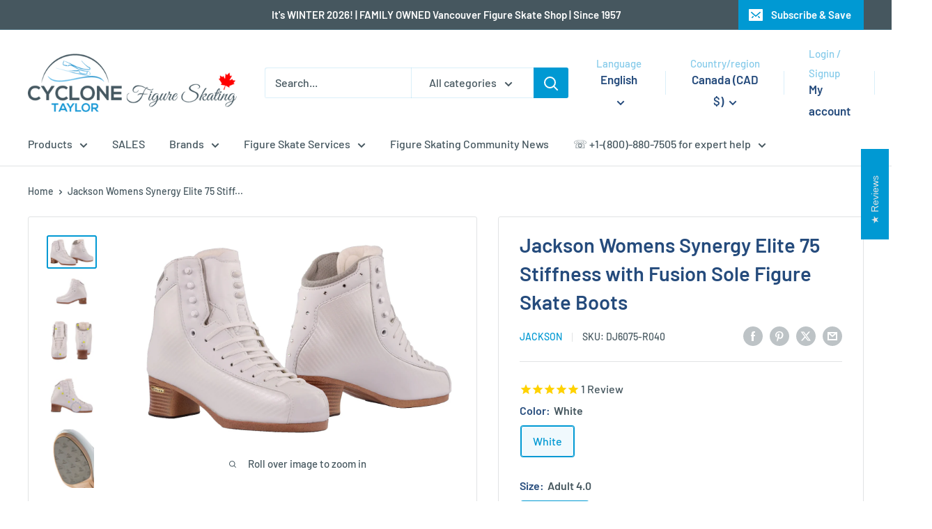

--- FILE ---
content_type: text/html; charset=utf-8
request_url: https://cyclonetaylorfigureskates.com/products/jackson-womens-synergy-elite-dj6075-with-fusion-sole-figure-skate-boots?option_values=124082684150,124083011830,124082749686&section_id=template--20908100845814__main
body_size: 8131
content:
<div id="shopify-section-template--20908100845814__main" class="shopify-section"><section data-section-id="template--20908100845814__main" data-section-type="product" data-section-settings="{
  &quot;showShippingEstimator&quot;: false,
  &quot;galleryTransitionEffect&quot;: &quot;fade&quot;,
  &quot;enableImageZoom&quot;: true,
  &quot;zoomEffect&quot;: &quot;outside&quot;,
  &quot;enableVideoLooping&quot;: true,
  &quot;productOptions&quot;: [&quot;Color&quot;,&quot;Size&quot;,&quot;Width&quot;],
  &quot;infoOverflowScroll&quot;: true,
  &quot;isQuickView&quot;: false
}">
  <div class="container container--flush">
    <div class="page__sub-header">
      <nav aria-label="Breadcrumb" class="breadcrumb">
        <ol class="breadcrumb__list" role="list">
          <li class="breadcrumb__item">
            <a class="breadcrumb__link link" href="/">Home</a><svg focusable="false" class="icon icon--arrow-right " viewBox="0 0 8 12" role="presentation">
      <path stroke="currentColor" stroke-width="2" d="M2 2l4 4-4 4" fill="none" stroke-linecap="square"></path>
    </svg></li>

          <li class="breadcrumb__item">
            <span class="breadcrumb__link" aria-current="page">Jackson Womens Synergy Elite 75 Stiff...</span>
          </li>
        </ol>
      </nav>
    </div><product-rerender id="product-info-7597328269558-template--20908100845814__main" observe-form="product-form-main-7597328269558-template--20908100845814__main" allow-partial-rerender>
      <div class="product-block-list product-block-list--medium">
        <div class="product-block-list__wrapper"><div class="product-block-list__item product-block-list__item--gallery">
              <div class="card">
    <div class="card__section card__section--tight">
      <div class="product-gallery product-gallery--with-thumbnails"><div class="product-gallery__carousel-wrapper">
          <div class="product-gallery__carousel product-gallery__carousel--zoomable" data-media-count="5" data-initial-media-id="29340130509046"><div class="product-gallery__carousel-item is-selected " tabindex="-1" data-media-id="29340130509046" data-media-type="image"  ><div class="product-gallery__size-limiter" style="max-width: 2000px"><div class="aspect-ratio" style="padding-bottom: 62.6%"><img src="//cyclonetaylorfigureskates.com/cdn/shop/products/dj6060beauty--edited-1631714332004_0547f338-33db-42c0-8d34-47e9e566b80e.jpg?v=1647362056&amp;width=2000" alt="Jackson Synergy Elite Skate Boots with Fusion Sole and 75 stiffness, featuring a sleek white design and supportive ankle structure for women skaters." srcset="//cyclonetaylorfigureskates.com/cdn/shop/products/dj6060beauty--edited-1631714332004_0547f338-33db-42c0-8d34-47e9e566b80e.jpg?v=1647362056&amp;width=400 400w, //cyclonetaylorfigureskates.com/cdn/shop/products/dj6060beauty--edited-1631714332004_0547f338-33db-42c0-8d34-47e9e566b80e.jpg?v=1647362056&amp;width=500 500w, //cyclonetaylorfigureskates.com/cdn/shop/products/dj6060beauty--edited-1631714332004_0547f338-33db-42c0-8d34-47e9e566b80e.jpg?v=1647362056&amp;width=600 600w, //cyclonetaylorfigureskates.com/cdn/shop/products/dj6060beauty--edited-1631714332004_0547f338-33db-42c0-8d34-47e9e566b80e.jpg?v=1647362056&amp;width=700 700w, //cyclonetaylorfigureskates.com/cdn/shop/products/dj6060beauty--edited-1631714332004_0547f338-33db-42c0-8d34-47e9e566b80e.jpg?v=1647362056&amp;width=800 800w, //cyclonetaylorfigureskates.com/cdn/shop/products/dj6060beauty--edited-1631714332004_0547f338-33db-42c0-8d34-47e9e566b80e.jpg?v=1647362056&amp;width=900 900w, //cyclonetaylorfigureskates.com/cdn/shop/products/dj6060beauty--edited-1631714332004_0547f338-33db-42c0-8d34-47e9e566b80e.jpg?v=1647362056&amp;width=1000 1000w, //cyclonetaylorfigureskates.com/cdn/shop/products/dj6060beauty--edited-1631714332004_0547f338-33db-42c0-8d34-47e9e566b80e.jpg?v=1647362056&amp;width=1100 1100w, //cyclonetaylorfigureskates.com/cdn/shop/products/dj6060beauty--edited-1631714332004_0547f338-33db-42c0-8d34-47e9e566b80e.jpg?v=1647362056&amp;width=1200 1200w" width="2000" height="1252" loading="lazy" class="product-gallery__image" data-zoom="//cyclonetaylorfigureskates.com/cdn/shop/products/dj6060beauty--edited-1631714332004_0547f338-33db-42c0-8d34-47e9e566b80e.jpg?v=1647362056&amp;width=1800" data-zoom-width="1800"></div>
                    </div></div><div class="product-gallery__carousel-item  " tabindex="-1" data-media-id="29340130410742" data-media-type="image"  ><div class="product-gallery__size-limiter" style="max-width: 2000px"><div class="aspect-ratio" style="padding-bottom: 66.64999999999999%"><img src="//cyclonetaylorfigureskates.com/cdn/shop/products/dj6060-left-outside-1631733020206_70e91774-514b-4a11-a94f-1c6a204a3023.jpg?v=1647362056&amp;width=2000" alt="Side view of Jackson Womens Synergy Elite Skate Boots showcasing the lightweight Fusion Sole and carbon fiber texture for enhanced performance." srcset="//cyclonetaylorfigureskates.com/cdn/shop/products/dj6060-left-outside-1631733020206_70e91774-514b-4a11-a94f-1c6a204a3023.jpg?v=1647362056&amp;width=400 400w, //cyclonetaylorfigureskates.com/cdn/shop/products/dj6060-left-outside-1631733020206_70e91774-514b-4a11-a94f-1c6a204a3023.jpg?v=1647362056&amp;width=500 500w, //cyclonetaylorfigureskates.com/cdn/shop/products/dj6060-left-outside-1631733020206_70e91774-514b-4a11-a94f-1c6a204a3023.jpg?v=1647362056&amp;width=600 600w, //cyclonetaylorfigureskates.com/cdn/shop/products/dj6060-left-outside-1631733020206_70e91774-514b-4a11-a94f-1c6a204a3023.jpg?v=1647362056&amp;width=700 700w, //cyclonetaylorfigureskates.com/cdn/shop/products/dj6060-left-outside-1631733020206_70e91774-514b-4a11-a94f-1c6a204a3023.jpg?v=1647362056&amp;width=800 800w, //cyclonetaylorfigureskates.com/cdn/shop/products/dj6060-left-outside-1631733020206_70e91774-514b-4a11-a94f-1c6a204a3023.jpg?v=1647362056&amp;width=900 900w, //cyclonetaylorfigureskates.com/cdn/shop/products/dj6060-left-outside-1631733020206_70e91774-514b-4a11-a94f-1c6a204a3023.jpg?v=1647362056&amp;width=1000 1000w, //cyclonetaylorfigureskates.com/cdn/shop/products/dj6060-left-outside-1631733020206_70e91774-514b-4a11-a94f-1c6a204a3023.jpg?v=1647362056&amp;width=1100 1100w, //cyclonetaylorfigureskates.com/cdn/shop/products/dj6060-left-outside-1631733020206_70e91774-514b-4a11-a94f-1c6a204a3023.jpg?v=1647362056&amp;width=1200 1200w" width="2000" height="1333" loading="lazy" class="product-gallery__image" data-zoom="//cyclonetaylorfigureskates.com/cdn/shop/products/dj6060-left-outside-1631733020206_70e91774-514b-4a11-a94f-1c6a204a3023.jpg?v=1647362056&amp;width=1800" data-zoom-width="1800"></div>
                    </div></div><div class="product-gallery__carousel-item  " tabindex="-1" data-media-id="29340130443510" data-media-type="image"  ><div class="product-gallery__size-limiter" style="max-width: 2000px"><div class="aspect-ratio" style="padding-bottom: 100.0%"><img src="//cyclonetaylorfigureskates.com/cdn/shop/products/synergy-6060-bullets-2-1631732802818_837b1a17-083c-41e1-837c-f5880b5e0228.jpg?v=1647362056&amp;width=2000" alt="Front and rear views of Jackson Synergy Elite Skate Boots highlighting padded tongue, reinforced heel, and crystal detailing for figure skating." srcset="//cyclonetaylorfigureskates.com/cdn/shop/products/synergy-6060-bullets-2-1631732802818_837b1a17-083c-41e1-837c-f5880b5e0228.jpg?v=1647362056&amp;width=400 400w, //cyclonetaylorfigureskates.com/cdn/shop/products/synergy-6060-bullets-2-1631732802818_837b1a17-083c-41e1-837c-f5880b5e0228.jpg?v=1647362056&amp;width=500 500w, //cyclonetaylorfigureskates.com/cdn/shop/products/synergy-6060-bullets-2-1631732802818_837b1a17-083c-41e1-837c-f5880b5e0228.jpg?v=1647362056&amp;width=600 600w, //cyclonetaylorfigureskates.com/cdn/shop/products/synergy-6060-bullets-2-1631732802818_837b1a17-083c-41e1-837c-f5880b5e0228.jpg?v=1647362056&amp;width=700 700w, //cyclonetaylorfigureskates.com/cdn/shop/products/synergy-6060-bullets-2-1631732802818_837b1a17-083c-41e1-837c-f5880b5e0228.jpg?v=1647362056&amp;width=800 800w, //cyclonetaylorfigureskates.com/cdn/shop/products/synergy-6060-bullets-2-1631732802818_837b1a17-083c-41e1-837c-f5880b5e0228.jpg?v=1647362056&amp;width=900 900w, //cyclonetaylorfigureskates.com/cdn/shop/products/synergy-6060-bullets-2-1631732802818_837b1a17-083c-41e1-837c-f5880b5e0228.jpg?v=1647362056&amp;width=1000 1000w, //cyclonetaylorfigureskates.com/cdn/shop/products/synergy-6060-bullets-2-1631732802818_837b1a17-083c-41e1-837c-f5880b5e0228.jpg?v=1647362056&amp;width=1100 1100w, //cyclonetaylorfigureskates.com/cdn/shop/products/synergy-6060-bullets-2-1631732802818_837b1a17-083c-41e1-837c-f5880b5e0228.jpg?v=1647362056&amp;width=1200 1200w" width="2000" height="2000" loading="lazy" class="product-gallery__image" data-zoom="//cyclonetaylorfigureskates.com/cdn/shop/products/synergy-6060-bullets-2-1631732802818_837b1a17-083c-41e1-837c-f5880b5e0228.jpg?v=1647362056&amp;width=1800" data-zoom-width="1800"></div>
                    </div></div><div class="product-gallery__carousel-item  " tabindex="-1" data-media-id="29340130476278" data-media-type="image"  ><div class="product-gallery__size-limiter" style="max-width: 2000px"><div class="aspect-ratio" style="padding-bottom: 100.0%"><img src="//cyclonetaylorfigureskates.com/cdn/shop/products/synergy-6060-bullets-1-1631732517709_6a545204-eea0-49df-ac81-ba7983beff25.jpg?v=1647362056&amp;width=2000" alt="Labeled side view of Jackson Synergy Elite Skate Boots detailing construction features like stiffness zones, carbon fiber shell, and ankle support." srcset="//cyclonetaylorfigureskates.com/cdn/shop/products/synergy-6060-bullets-1-1631732517709_6a545204-eea0-49df-ac81-ba7983beff25.jpg?v=1647362056&amp;width=400 400w, //cyclonetaylorfigureskates.com/cdn/shop/products/synergy-6060-bullets-1-1631732517709_6a545204-eea0-49df-ac81-ba7983beff25.jpg?v=1647362056&amp;width=500 500w, //cyclonetaylorfigureskates.com/cdn/shop/products/synergy-6060-bullets-1-1631732517709_6a545204-eea0-49df-ac81-ba7983beff25.jpg?v=1647362056&amp;width=600 600w, //cyclonetaylorfigureskates.com/cdn/shop/products/synergy-6060-bullets-1-1631732517709_6a545204-eea0-49df-ac81-ba7983beff25.jpg?v=1647362056&amp;width=700 700w, //cyclonetaylorfigureskates.com/cdn/shop/products/synergy-6060-bullets-1-1631732517709_6a545204-eea0-49df-ac81-ba7983beff25.jpg?v=1647362056&amp;width=800 800w, //cyclonetaylorfigureskates.com/cdn/shop/products/synergy-6060-bullets-1-1631732517709_6a545204-eea0-49df-ac81-ba7983beff25.jpg?v=1647362056&amp;width=900 900w, //cyclonetaylorfigureskates.com/cdn/shop/products/synergy-6060-bullets-1-1631732517709_6a545204-eea0-49df-ac81-ba7983beff25.jpg?v=1647362056&amp;width=1000 1000w, //cyclonetaylorfigureskates.com/cdn/shop/products/synergy-6060-bullets-1-1631732517709_6a545204-eea0-49df-ac81-ba7983beff25.jpg?v=1647362056&amp;width=1100 1100w, //cyclonetaylorfigureskates.com/cdn/shop/products/synergy-6060-bullets-1-1631732517709_6a545204-eea0-49df-ac81-ba7983beff25.jpg?v=1647362056&amp;width=1200 1200w" width="2000" height="2000" loading="lazy" class="product-gallery__image" data-zoom="//cyclonetaylorfigureskates.com/cdn/shop/products/synergy-6060-bullets-1-1631732517709_6a545204-eea0-49df-ac81-ba7983beff25.jpg?v=1647362056&amp;width=1800" data-zoom-width="1800"></div>
                    </div></div><div class="product-gallery__carousel-item  " tabindex="-1" data-media-id="29340130377974" data-media-type="image"  ><div class="product-gallery__size-limiter" style="max-width: 1883px"><div class="aspect-ratio" style="padding-bottom: 131.3860860329262%"><img src="//cyclonetaylorfigureskates.com/cdn/shop/products/fs2330_bottom--edited-1631297715299_67c7f214-2873-48e5-939a-71654d1735f0.jpg?v=1647362056&amp;width=1883" alt="Close-up of the Fusion Sole on Jackson Synergy Elite Skate Boots with embossed Jackson logo for grip and durability on ice surfaces." srcset="//cyclonetaylorfigureskates.com/cdn/shop/products/fs2330_bottom--edited-1631297715299_67c7f214-2873-48e5-939a-71654d1735f0.jpg?v=1647362056&amp;width=400 400w, //cyclonetaylorfigureskates.com/cdn/shop/products/fs2330_bottom--edited-1631297715299_67c7f214-2873-48e5-939a-71654d1735f0.jpg?v=1647362056&amp;width=500 500w, //cyclonetaylorfigureskates.com/cdn/shop/products/fs2330_bottom--edited-1631297715299_67c7f214-2873-48e5-939a-71654d1735f0.jpg?v=1647362056&amp;width=600 600w, //cyclonetaylorfigureskates.com/cdn/shop/products/fs2330_bottom--edited-1631297715299_67c7f214-2873-48e5-939a-71654d1735f0.jpg?v=1647362056&amp;width=700 700w, //cyclonetaylorfigureskates.com/cdn/shop/products/fs2330_bottom--edited-1631297715299_67c7f214-2873-48e5-939a-71654d1735f0.jpg?v=1647362056&amp;width=800 800w, //cyclonetaylorfigureskates.com/cdn/shop/products/fs2330_bottom--edited-1631297715299_67c7f214-2873-48e5-939a-71654d1735f0.jpg?v=1647362056&amp;width=900 900w, //cyclonetaylorfigureskates.com/cdn/shop/products/fs2330_bottom--edited-1631297715299_67c7f214-2873-48e5-939a-71654d1735f0.jpg?v=1647362056&amp;width=1000 1000w, //cyclonetaylorfigureskates.com/cdn/shop/products/fs2330_bottom--edited-1631297715299_67c7f214-2873-48e5-939a-71654d1735f0.jpg?v=1647362056&amp;width=1100 1100w, //cyclonetaylorfigureskates.com/cdn/shop/products/fs2330_bottom--edited-1631297715299_67c7f214-2873-48e5-939a-71654d1735f0.jpg?v=1647362056&amp;width=1200 1200w" width="1883" height="2474" loading="lazy" class="product-gallery__image" data-zoom="//cyclonetaylorfigureskates.com/cdn/shop/products/fs2330_bottom--edited-1631297715299_67c7f214-2873-48e5-939a-71654d1735f0.jpg?v=1647362056&amp;width=1800" data-zoom-width="1800"></div>
                    </div></div></div><span class="product-gallery__zoom-notice">
              <svg focusable="false" class="icon icon--zoom " viewBox="0 0 10 10" role="presentation">
      <path d="M7.58801492 6.8808396L9.999992 9.292784l-.70716.707208-2.41193007-2.41199543C6.15725808 8.15916409 5.24343297 8.50004 4.25 8.50004c-2.347188 0-4.249968-1.902876-4.249968-4.2501C.000032 1.902704 1.902812.000128 4.25.000128c2.347176 0 4.249956 1.902576 4.249956 4.249812 0 .99341752-.34083418 1.90724151-.91194108 2.6308996zM4.25.999992C2.455064.999992.999992 2.454944.999992 4.24994c0 1.794984 1.455072 3.249936 3.250008 3.249936 1.794924 0 3.249996-1.454952 3.249996-3.249936C7.499996 2.454944 6.044924.999992 4.25.999992z" fill="currentColor" fill-rule="evenodd"></path>
    </svg>
              <span class="hidden-pocket">Roll over image to zoom in</span>
              <span class="hidden-lap-and-up">Click on image to zoom</span>
            </span></div><div class="scroller">
            <div class="scroller__inner">
              <div class="product-gallery__thumbnail-list"><a href="//cyclonetaylorfigureskates.com/cdn/shop/products/dj6060beauty--edited-1631714332004_0547f338-33db-42c0-8d34-47e9e566b80e_1024x.jpg?v=1647362056" rel="noopener" class="product-gallery__thumbnail is-nav-selected " data-media-id="29340130509046" ><img src="//cyclonetaylorfigureskates.com/cdn/shop/products/dj6060beauty--edited-1631714332004_0547f338-33db-42c0-8d34-47e9e566b80e.jpg?v=1647362056&amp;width=2000" alt="Jackson Synergy Elite Skate Boots with Fusion Sole and 75 stiffness, featuring a sleek white design and supportive ankle structure for women skaters." srcset="//cyclonetaylorfigureskates.com/cdn/shop/products/dj6060beauty--edited-1631714332004_0547f338-33db-42c0-8d34-47e9e566b80e.jpg?v=1647362056&amp;width=130 130w, //cyclonetaylorfigureskates.com/cdn/shop/products/dj6060beauty--edited-1631714332004_0547f338-33db-42c0-8d34-47e9e566b80e.jpg?v=1647362056&amp;width=260 260w, //cyclonetaylorfigureskates.com/cdn/shop/products/dj6060beauty--edited-1631714332004_0547f338-33db-42c0-8d34-47e9e566b80e.jpg?v=1647362056&amp;width=390 390w" width="2000" height="1252" loading="lazy" sizes="130px"></a><a href="//cyclonetaylorfigureskates.com/cdn/shop/products/dj6060-left-outside-1631733020206_70e91774-514b-4a11-a94f-1c6a204a3023_1024x.jpg?v=1647362056" rel="noopener" class="product-gallery__thumbnail  " data-media-id="29340130410742" ><img src="//cyclonetaylorfigureskates.com/cdn/shop/products/dj6060-left-outside-1631733020206_70e91774-514b-4a11-a94f-1c6a204a3023.jpg?v=1647362056&amp;width=2000" alt="Side view of Jackson Womens Synergy Elite Skate Boots showcasing the lightweight Fusion Sole and carbon fiber texture for enhanced performance." srcset="//cyclonetaylorfigureskates.com/cdn/shop/products/dj6060-left-outside-1631733020206_70e91774-514b-4a11-a94f-1c6a204a3023.jpg?v=1647362056&amp;width=130 130w, //cyclonetaylorfigureskates.com/cdn/shop/products/dj6060-left-outside-1631733020206_70e91774-514b-4a11-a94f-1c6a204a3023.jpg?v=1647362056&amp;width=260 260w, //cyclonetaylorfigureskates.com/cdn/shop/products/dj6060-left-outside-1631733020206_70e91774-514b-4a11-a94f-1c6a204a3023.jpg?v=1647362056&amp;width=390 390w" width="2000" height="1333" loading="lazy" sizes="130px"></a><a href="//cyclonetaylorfigureskates.com/cdn/shop/products/synergy-6060-bullets-2-1631732802818_837b1a17-083c-41e1-837c-f5880b5e0228_1024x.jpg?v=1647362056" rel="noopener" class="product-gallery__thumbnail  " data-media-id="29340130443510" ><img src="//cyclonetaylorfigureskates.com/cdn/shop/products/synergy-6060-bullets-2-1631732802818_837b1a17-083c-41e1-837c-f5880b5e0228.jpg?v=1647362056&amp;width=2000" alt="Front and rear views of Jackson Synergy Elite Skate Boots highlighting padded tongue, reinforced heel, and crystal detailing for figure skating." srcset="//cyclonetaylorfigureskates.com/cdn/shop/products/synergy-6060-bullets-2-1631732802818_837b1a17-083c-41e1-837c-f5880b5e0228.jpg?v=1647362056&amp;width=130 130w, //cyclonetaylorfigureskates.com/cdn/shop/products/synergy-6060-bullets-2-1631732802818_837b1a17-083c-41e1-837c-f5880b5e0228.jpg?v=1647362056&amp;width=260 260w, //cyclonetaylorfigureskates.com/cdn/shop/products/synergy-6060-bullets-2-1631732802818_837b1a17-083c-41e1-837c-f5880b5e0228.jpg?v=1647362056&amp;width=390 390w" width="2000" height="2000" loading="lazy" sizes="130px"></a><a href="//cyclonetaylorfigureskates.com/cdn/shop/products/synergy-6060-bullets-1-1631732517709_6a545204-eea0-49df-ac81-ba7983beff25_1024x.jpg?v=1647362056" rel="noopener" class="product-gallery__thumbnail  " data-media-id="29340130476278" ><img src="//cyclonetaylorfigureskates.com/cdn/shop/products/synergy-6060-bullets-1-1631732517709_6a545204-eea0-49df-ac81-ba7983beff25.jpg?v=1647362056&amp;width=2000" alt="Labeled side view of Jackson Synergy Elite Skate Boots detailing construction features like stiffness zones, carbon fiber shell, and ankle support." srcset="//cyclonetaylorfigureskates.com/cdn/shop/products/synergy-6060-bullets-1-1631732517709_6a545204-eea0-49df-ac81-ba7983beff25.jpg?v=1647362056&amp;width=130 130w, //cyclonetaylorfigureskates.com/cdn/shop/products/synergy-6060-bullets-1-1631732517709_6a545204-eea0-49df-ac81-ba7983beff25.jpg?v=1647362056&amp;width=260 260w, //cyclonetaylorfigureskates.com/cdn/shop/products/synergy-6060-bullets-1-1631732517709_6a545204-eea0-49df-ac81-ba7983beff25.jpg?v=1647362056&amp;width=390 390w" width="2000" height="2000" loading="lazy" sizes="130px"></a><a href="//cyclonetaylorfigureskates.com/cdn/shop/products/fs2330_bottom--edited-1631297715299_67c7f214-2873-48e5-939a-71654d1735f0_1024x.jpg?v=1647362056" rel="noopener" class="product-gallery__thumbnail  " data-media-id="29340130377974" ><img src="//cyclonetaylorfigureskates.com/cdn/shop/products/fs2330_bottom--edited-1631297715299_67c7f214-2873-48e5-939a-71654d1735f0.jpg?v=1647362056&amp;width=1883" alt="Close-up of the Fusion Sole on Jackson Synergy Elite Skate Boots with embossed Jackson logo for grip and durability on ice surfaces." srcset="//cyclonetaylorfigureskates.com/cdn/shop/products/fs2330_bottom--edited-1631297715299_67c7f214-2873-48e5-939a-71654d1735f0.jpg?v=1647362056&amp;width=130 130w, //cyclonetaylorfigureskates.com/cdn/shop/products/fs2330_bottom--edited-1631297715299_67c7f214-2873-48e5-939a-71654d1735f0.jpg?v=1647362056&amp;width=260 260w, //cyclonetaylorfigureskates.com/cdn/shop/products/fs2330_bottom--edited-1631297715299_67c7f214-2873-48e5-939a-71654d1735f0.jpg?v=1647362056&amp;width=390 390w" width="1883" height="2474" loading="lazy" sizes="130px"></a></div>
            </div>
          </div><div class="pswp" tabindex="-1" role="dialog" aria-hidden="true">
            <div class="pswp__bg"></div>
            <div class="pswp__scroll-wrap">
              <div class="pswp__container">
                <div class="pswp__item"></div>
                <div class="pswp__item"></div>
                <div class="pswp__item"></div>
              </div>

              <div class="pswp__ui">
                <button class="pswp__button pswp__button--close" aria-label="Close">
                  <svg focusable="false" class="icon icon--close-2 " viewBox="0 0 12 12" role="presentation">
      <path fill-rule="evenodd" clip-rule="evenodd" d="M7.414 6l4.243 4.243-1.414 1.414L6 7.414l-4.243 4.243-1.414-1.414L4.586 6 .343 1.757 1.757.343 6 4.586 10.243.343l1.414 1.414L7.414 6z" fill="currentColor"></path>
    </svg>
                </button>

                <div class="pswp__prev-next">
                  <button class="pswp__button pswp__button--arrow--left" aria-label="Previous">
                    <svg focusable="false" class="icon icon--arrow-left " viewBox="0 0 8 12" role="presentation">
      <path stroke="currentColor" stroke-width="2" d="M6 10L2 6l4-4" fill="none" stroke-linecap="square"></path>
    </svg>
                  </button>

                  <button class="pswp__button pswp__button--arrow--right" aria-label="Next">
                    <svg focusable="false" class="icon icon--arrow-right " viewBox="0 0 8 12" role="presentation">
      <path stroke="currentColor" stroke-width="2" d="M2 2l4 4-4 4" fill="none" stroke-linecap="square"></path>
    </svg>
                  </button>
                </div>

                <div class="pswp__pagination">
                  <span class="pswp__pagination-current"></span> / <span class="pswp__pagination-count"></span>
                </div>
              </div>
            </div>
          </div></div>
    </div>
  </div>
            </div><div class="product-block-list__item product-block-list__item--info"><div class="card card--collapsed card--sticky"><div id="product-zoom-template--20908100845814__main" class="product__zoom-wrapper"></div><div class="card__section">
    <product-form><form method="post" action="/cart/add" id="product-form-main-7597328269558-template--20908100845814__main" accept-charset="UTF-8" class="product-form" enctype="multipart/form-data"><input type="hidden" name="form_type" value="product" /><input type="hidden" name="utf8" value="✓" /><div class="product-info__block-item product-info__block-item--product-meta" data-block-id="product_meta" data-block-type="product-meta" ><div class="product-meta"><h1 class="product-meta__title heading h1">Jackson Womens Synergy Elite 75 Stiffness with Fusion Sole Figure Skate Boots</h1><div class="product-meta__label-list"><span class="product-label product-label--on-sale" style="display: none">Save <span>$-899.95</span></span></div><div class="product-meta__reference"><a class="product-meta__vendor link link--accented" href="/collections/vendors?q=Jackson">Jackson</a><span class="product-meta__sku" >SKU: <span class="product-meta__sku-number">DJ6075-R045</span>
        </span></div><div class="product-meta__share-buttons hidden-phone">
      <ul class="social-media__item-list list--unstyled" role="list">
      <li class="social-media__item social-media__item--facebook">
        <a href="https://www.facebook.com/sharer.php?u=https://cyclonetaylorfigureskates.com/products/jackson-womens-synergy-elite-dj6075-with-fusion-sole-figure-skate-boots" target="_blank" rel="noopener" aria-label="Share on Facebook"><svg focusable="false" class="icon icon--facebook " viewBox="0 0 30 30">
      <path d="M15 30C6.71572875 30 0 23.2842712 0 15 0 6.71572875 6.71572875 0 15 0c8.2842712 0 15 6.71572875 15 15 0 8.2842712-6.7157288 15-15 15zm3.2142857-17.1429611h-2.1428678v-2.1425646c0-.5852979.8203285-1.07160109 1.0714928-1.07160109h1.071375v-2.1428925h-2.1428678c-2.3564786 0-3.2142536 1.98610393-3.2142536 3.21449359v2.1425646h-1.0714822l.0032143 2.1528011 1.0682679-.0099086v7.499969h3.2142536v-7.499969h2.1428678v-2.1428925z" fill="currentColor" fill-rule="evenodd"></path>
    </svg></a>
      </li>

      <li class="social-media__item social-media__item--pinterest">
        <a href="https://pinterest.com/pin/create/button/?url=https://cyclonetaylorfigureskates.com/products/jackson-womens-synergy-elite-dj6075-with-fusion-sole-figure-skate-boots&media=https://cyclonetaylorfigureskates.com/cdn/shop/products/dj6060beauty--edited-1631714332004_0547f338-33db-42c0-8d34-47e9e566b80e_1024x.jpg?v=1647362056&description=The%20Synergy%20Elite%20is%20built%20with%20a%2075%20Stiffness%20Rating,%20or%20Firm.a.%20Asymmetrical%20interior%20ankle..." target="_blank" rel="noopener" aria-label="Pin on Pinterest"><svg focusable="false" class="icon icon--pinterest " role="presentation" viewBox="0 0 30 30">
      <path d="M15 30C6.71572875 30 0 23.2842712 0 15 0 6.71572875 6.71572875 0 15 0c8.2842712 0 15 6.71572875 15 15 0 8.2842712-6.7157288 15-15 15zm-.4492946-22.49876954c-.3287968.04238918-.6577148.08477836-.9865116.12714793-.619603.15784625-1.2950238.30765013-1.7959124.60980792-1.3367356.80672832-2.26284291 1.74754848-2.88355361 3.27881599-.1001431.247352-.10374313.4870343-.17702448.7625149-.47574032 1.7840923.36779138 3.6310327 1.39120339 4.2696951.1968419.1231267.6448551.3405257.8093833.0511377.0909873-.1603963.0706852-.3734014.1265202-.5593764.036883-.1231267.1532436-.3547666.1263818-.508219-.0455542-.260514-.316041-.4256572-.4299438-.635367-.230748-.4253041-.2421365-.8027267-.3541701-1.3723228.0084116-.0763633.0168405-.1527266.0253733-.2290899.0340445-.6372108.1384107-1.0968422.3287968-1.5502554.5593198-1.3317775 1.4578212-2.07273488 2.9088231-2.5163011.324591-.09899963 1.2400541-.25867013 1.7200175-.1523539.2867042.05078464.5734084.10156927.8600087.1523539 1.0390064.33760307 1.7953931.9602003 2.2007079 1.9316992.252902.6061594.3275507 1.7651044.1517724 2.5415071-.0833199.3679287-.0705641.6832289-.1770418 1.0168107-.3936666 1.2334841-.9709174 2.3763639-2.2765854 2.6942337-.8613761.2093567-1.5070793-.3321303-1.7200175-.8896824-.0589159-.1545509-.1598205-.4285603-.1011297-.6865243.2277711-1.0010987.5562045-1.8969797.8093661-2.8969995.24115-.9528838-.2166421-1.7048063-.9358863-1.8809146-.8949186-.2192233-1.585328.6350139-1.8211644 1.1943903-.1872881.4442919-.3005678 1.2641823-.1517724 1.8557085.0471811.1874265.2666617.689447.2276672.8640842-.1728187.7731269-.3685356 1.6039823-.5818373 2.3635745-.2219729.7906632-.3415527 1.5999416-.5564641 2.3639276-.098793.3507651-.0955738.7263439-.1770244 1.092821v.5337977c-.0739045.3379758-.0194367.9375444.0505042 1.2703809.0449484.2137505-.0261175.4786388.0758948.6357396.0020943.1140055.0159752.1388388.0506254.2031582.3168026-.0095136.7526829-.8673992.9106342-1.118027.3008274-.477913.5797431-.990879.8093833-1.5506281.2069844-.5042174.2391769-1.0621226.4046917-1.60104.1195798-.3894861.2889369-.843272.328918-1.2707535h.0252521c.065614.2342095.3033024.403727.4805692.5334446.5563429.4077482 1.5137774.7873678 2.5547742.5337977 1.1769151-.2868184 2.1141687-.8571599 2.7317812-1.702982.4549537-.6225776.7983583-1.3445472 1.0624066-2.1600633.1297394-.4011574.156982-.8454494.2529193-1.2711066.2405269-1.0661438-.0797199-2.3511383-.3794396-3.0497261-.9078995-2.11694836-2.8374975-3.32410832-5.918897-3.27881604z" fill="currentColor" fill-rule="evenodd"></path>
    </svg></a>
      </li>

      <li class="social-media__item social-media__item--twitter">
        <a href="https://twitter.com/intent/tweet?text=Jackson%20Womens%20Synergy%20Elite%2075%20Stiffness%20with%20Fusion%20Sole%20Figure%20Skate%20Boots&url=https://cyclonetaylorfigureskates.com/products/jackson-womens-synergy-elite-dj6075-with-fusion-sole-figure-skate-boots" target="_blank" rel="noopener" aria-label="Tweet on Twitter"><svg focusable="false" fill="none" class="icon icon--twitter " role="presentation" viewBox="0 0 30 30">
      <path fill-rule="evenodd" clip-rule="evenodd" d="M30 15c0 8.284-6.716 15-15 15-8.284 0-15-6.716-15-15C0 6.716 6.716 0 15 0c8.284 0 15 6.716 15 15Zm-8.427-7h-2.375l-3.914 4.473L11.901 8H7l5.856 7.657L7.306 22h2.376l4.284-4.894L17.709 22h4.78l-6.105-8.07L21.573 8ZM19.68 20.578h-1.316L9.774 9.347h1.412l8.494 11.231Z" fill="currentColor"/>
    </svg></a>
      </li>

      <li class="social-media__item">
        <a href="mailto:?&subject=Jackson Womens Synergy Elite 75 Stiffness with Fusion Sole Figure Skate Boots&body=https://cyclonetaylorfigureskates.com/products/jackson-womens-synergy-elite-dj6075-with-fusion-sole-figure-skate-boots" aria-label="Share by email"><svg focusable="false" class="icon icon--email " role="presentation" viewBox="0 0 28 28">
      <path d="M14 28C6.2680135 28 0 21.7319865 0 14S6.2680135 0 14 0s14 6.2680135 14 14-6.2680135 14-14 14zm-3.2379501-18h6.4759002L14 12.6982917 10.7620499 10zM19 11.1350416V18H9v-6.8649584l5 4.1666667 5-4.1666667zM21 8H7v12h14V8z"></path>
    </svg></a>
      </li>
    </ul>
    </div></div>

<hr class="card__separator"></div><div class="product-info__block-item product-info__block-item--@app" data-block-id="AcUxlVEFzSmNLcVZkR__stamped_reviews_star_rating_badge_FNXBmc-1" data-block-type="@app" ><div id="shopify-block-AcUxlVEFzSmNLcVZkR__stamped_reviews_star_rating_badge_FNXBmc" class="shopify-block shopify-app-block">


<span
  class="stamped-product-reviews-badge stamped-main-badge"
  data-id="7597328269558"
  data-product-sku="DJ6075-R045"
  data-product-title="Jackson Womens Synergy Elite 75 Stiffness with Fusion Sole Figure Skate Boots"
  data-product-type="Figure Skates"
  style="display: block;">
  
</span>

</div></div><div class="product-info__block-item product-info__block-item--variant-selector" data-block-id="variant_selector" data-block-type="variant-selector" ><variant-picker handle="jackson-womens-synergy-elite-dj6075-with-fusion-sole-figure-skate-boots" section-id="template--20908100845814__main" form-id="product-form-main-7597328269558-template--20908100845814__main" update-url  class="product-form__variants" ><script data-variant type="application/json">{"id":42737759027446,"title":"White \/ Adult 4.5 \/ R","option1":"White","option2":"Adult 4.5","option3":"R","sku":"DJ6075-R045","requires_shipping":true,"taxable":true,"featured_image":null,"available":true,"name":"Jackson Womens Synergy Elite 75 Stiffness with Fusion Sole Figure Skate Boots - White \/ Adult 4.5 \/ R","public_title":"White \/ Adult 4.5 \/ R","options":["White","Adult 4.5","R"],"price":89995,"weight":1928,"compare_at_price":null,"inventory_management":"shopify","barcode":"59027446","requires_selling_plan":false,"selling_plan_allocations":[]}</script><div class="product-form__option"><span class="product-form__option-name text--strong">Color: <span class="product-form__selected-value">White</span></span>

            <div class="block-swatch-list"><div class="block-swatch "><input class="block-swatch__radio product-form__single-selector" type="radio" name="option1" id="product-form-main-7597328269558-template--20908100845814__main-option1-1" value="124082684150" form="product-form-main-7597328269558-template--20908100845814__main" checked data-option-position="1">
                    <label class="block-swatch__item" for="product-form-main-7597328269558-template--20908100845814__main-option1-1" title="White">
                      <span class="block-swatch__item-text">White</span>
                    </label></div></div></div><div class="product-form__option"><span class="product-form__option-name text--strong">Size: <span class="product-form__selected-value">Adult 4.5</span></span>

            <div class="block-swatch-list"><div class="block-swatch "><input class="block-swatch__radio product-form__single-selector" type="radio" name="option2" id="product-form-main-7597328269558-template--20908100845814__main-option2-1" value="124082716918" form="product-form-main-7597328269558-template--20908100845814__main"  data-option-position="2">
                    <label class="block-swatch__item" for="product-form-main-7597328269558-template--20908100845814__main-option2-1" title="Adult 4.0">
                      <span class="block-swatch__item-text">Adult 4.0</span>
                    </label></div><div class="block-swatch "><input class="block-swatch__radio product-form__single-selector" type="radio" name="option2" id="product-form-main-7597328269558-template--20908100845814__main-option2-2" value="124083011830" form="product-form-main-7597328269558-template--20908100845814__main" checked data-option-position="2">
                    <label class="block-swatch__item" for="product-form-main-7597328269558-template--20908100845814__main-option2-2" title="Adult 4.5">
                      <span class="block-swatch__item-text">Adult 4.5</span>
                    </label></div><div class="block-swatch "><input class="block-swatch__radio product-form__single-selector" type="radio" name="option2" id="product-form-main-7597328269558-template--20908100845814__main-option2-3" value="124083044598" form="product-form-main-7597328269558-template--20908100845814__main"  data-option-position="2">
                    <label class="block-swatch__item" for="product-form-main-7597328269558-template--20908100845814__main-option2-3" title="Adult 5.0">
                      <span class="block-swatch__item-text">Adult 5.0</span>
                    </label></div><div class="block-swatch "><input class="block-swatch__radio product-form__single-selector" type="radio" name="option2" id="product-form-main-7597328269558-template--20908100845814__main-option2-4" value="124083175670" form="product-form-main-7597328269558-template--20908100845814__main"  data-option-position="2">
                    <label class="block-swatch__item" for="product-form-main-7597328269558-template--20908100845814__main-option2-4" title="Adult 5.5">
                      <span class="block-swatch__item-text">Adult 5.5</span>
                    </label></div><div class="block-swatch "><input class="block-swatch__radio product-form__single-selector" type="radio" name="option2" id="product-form-main-7597328269558-template--20908100845814__main-option2-5" value="124083273974" form="product-form-main-7597328269558-template--20908100845814__main"  data-option-position="2">
                    <label class="block-swatch__item" for="product-form-main-7597328269558-template--20908100845814__main-option2-5" title="Adult 6.0">
                      <span class="block-swatch__item-text">Adult 6.0</span>
                    </label></div><div class="block-swatch "><input class="block-swatch__radio product-form__single-selector" type="radio" name="option2" id="product-form-main-7597328269558-template--20908100845814__main-option2-6" value="124083306742" form="product-form-main-7597328269558-template--20908100845814__main"  data-option-position="2">
                    <label class="block-swatch__item" for="product-form-main-7597328269558-template--20908100845814__main-option2-6" title="Adult 6.5">
                      <span class="block-swatch__item-text">Adult 6.5</span>
                    </label></div><div class="block-swatch "><input class="block-swatch__radio product-form__single-selector" type="radio" name="option2" id="product-form-main-7597328269558-template--20908100845814__main-option2-7" value="124083405046" form="product-form-main-7597328269558-template--20908100845814__main"  data-option-position="2">
                    <label class="block-swatch__item" for="product-form-main-7597328269558-template--20908100845814__main-option2-7" title="Adult 7.0">
                      <span class="block-swatch__item-text">Adult 7.0</span>
                    </label></div><div class="block-swatch "><input class="block-swatch__radio product-form__single-selector" type="radio" name="option2" id="product-form-main-7597328269558-template--20908100845814__main-option2-8" value="124083437814" form="product-form-main-7597328269558-template--20908100845814__main"  data-option-position="2">
                    <label class="block-swatch__item" for="product-form-main-7597328269558-template--20908100845814__main-option2-8" title="Adult 7.5">
                      <span class="block-swatch__item-text">Adult 7.5</span>
                    </label></div><div class="block-swatch "><input class="block-swatch__radio product-form__single-selector" type="radio" name="option2" id="product-form-main-7597328269558-template--20908100845814__main-option2-9" value="124083503350" form="product-form-main-7597328269558-template--20908100845814__main"  data-option-position="2">
                    <label class="block-swatch__item" for="product-form-main-7597328269558-template--20908100845814__main-option2-9" title="Adult 8.0">
                      <span class="block-swatch__item-text">Adult 8.0</span>
                    </label></div><div class="block-swatch "><input class="block-swatch__radio product-form__single-selector" type="radio" name="option2" id="product-form-main-7597328269558-template--20908100845814__main-option2-10" value="124083536118" form="product-form-main-7597328269558-template--20908100845814__main"  data-option-position="2">
                    <label class="block-swatch__item" for="product-form-main-7597328269558-template--20908100845814__main-option2-10" title="Adult 8.5">
                      <span class="block-swatch__item-text">Adult 8.5</span>
                    </label></div><div class="block-swatch "><input class="block-swatch__radio product-form__single-selector" type="radio" name="option2" id="product-form-main-7597328269558-template--20908100845814__main-option2-11" value="124083601654" form="product-form-main-7597328269558-template--20908100845814__main"  data-option-position="2">
                    <label class="block-swatch__item" for="product-form-main-7597328269558-template--20908100845814__main-option2-11" title="Adult 9.0">
                      <span class="block-swatch__item-text">Adult 9.0</span>
                    </label></div><div class="block-swatch "><input class="block-swatch__radio product-form__single-selector" type="radio" name="option2" id="product-form-main-7597328269558-template--20908100845814__main-option2-12" value="124083634422" form="product-form-main-7597328269558-template--20908100845814__main"  data-option-position="2">
                    <label class="block-swatch__item" for="product-form-main-7597328269558-template--20908100845814__main-option2-12" title="Adult 9.5">
                      <span class="block-swatch__item-text">Adult 9.5</span>
                    </label></div><div class="block-swatch "><input class="block-swatch__radio product-form__single-selector" type="radio" name="option2" id="product-form-main-7597328269558-template--20908100845814__main-option2-13" value="124083667190" form="product-form-main-7597328269558-template--20908100845814__main"  data-option-position="2">
                    <label class="block-swatch__item" for="product-form-main-7597328269558-template--20908100845814__main-option2-13" title="Adult 10.0">
                      <span class="block-swatch__item-text">Adult 10.0</span>
                    </label></div></div></div><div class="product-form__option"><span class="product-form__option-name text--strong">Width: <span class="product-form__selected-value">R</span></span>

            <div class="block-swatch-list"><div class="block-swatch "><input class="block-swatch__radio product-form__single-selector" type="radio" name="option3" id="product-form-main-7597328269558-template--20908100845814__main-option3-1" value="124082749686" form="product-form-main-7597328269558-template--20908100845814__main" checked data-option-position="3">
                    <label class="block-swatch__item" for="product-form-main-7597328269558-template--20908100845814__main-option3-1" title="R">
                      <span class="block-swatch__item-text">R</span>
                    </label></div><div class="block-swatch "><input class="block-swatch__radio product-form__single-selector" type="radio" name="option3" id="product-form-main-7597328269558-template--20908100845814__main-option3-2" value="124084027638" form="product-form-main-7597328269558-template--20908100845814__main"  data-option-position="3">
                    <label class="block-swatch__item" for="product-form-main-7597328269558-template--20908100845814__main-option3-2" title="W">
                      <span class="block-swatch__item-text">W</span>
                    </label></div></div></div><input type="hidden" name="id" data-sku="DJ6075-R045" value="42737759027446">
  </variant-picker><div class="product-form__info-list"><div class="product-form__info-item">
      <span class="product-form__info-title text--strong">Price:</span>

      <div class="product-form__info-content" role="region" aria-live="polite">
        <div class="price-list"><span class="price">
              <span class="visually-hidden">Sale price</span>$899.95 CAD</span></div><p class="product-form__price-info"><a href="/policies/shipping-policy" class="link link--accented">Shipping calculated</a> at checkout
</p></div>
    </div><div class="product-form__info-item product-form__info-item--quantity">
        <label for="template--20908100845814__main-7597328269558-quantity" class="product-form__info-title text--strong">Quantity:</label>

        <div class="product-form__info-content"><div class="product-form__quantity-with-rules">
            <quantity-picker class="quantity-selector quantity-selector--product">
              <button type="button" class="quantity-selector__button" data-action="decrease-picker-quantity" aria-label="Decrease quantity" title="Decrease quantity"><svg focusable="false" class="icon icon--minus " viewBox="0 0 10 2" role="presentation">
      <path d="M10 0v2H0V0z" fill="currentColor"></path>
    </svg></button>
              <input id="template--20908100845814__main-7597328269558-quantity" type="number" name="quantity" aria-label="Quantity" class="quantity-selector__value" inputmode="numeric" value="1" step="1" min="1" >
              <button type="button" class="quantity-selector__button" data-action="increase-picker-quantity" aria-label="Increase quantity" title="Increase quantity"><svg focusable="false" class="icon icon--plus " viewBox="0 0 10 10" role="presentation">
      <path d="M6 4h4v2H6v4H4V6H0V4h4V0h2v4z" fill="currentColor" fill-rule="evenodd"></path>
    </svg></button>
            </quantity-picker></div>
        </div>
      </div></div>
</div><div class="product-info__block-item product-info__block-item--@app" data-block-id="AWkRHZmdpTFkwYlJVd__easify_options_easify_product_options_nwRhtY-1" data-block-type="@app" ><div id="shopify-block-AWkRHZmdpTFkwYlJVd__easify_options_easify_product_options_nwRhtY" class="shopify-block shopify-app-block"><div class="easify-product-options"></div>


</div></div><div class="product-info__block-item product-info__block-item--buy-buttons" data-block-id="buy_buttons" data-block-type="buy-buttons" ><div class="product-form__buy-buttons" ><div class="product-form__payment-container"><buy-button class="buy-button">
            <button type="submit" class="product-form__add-button button button--primary">Add to cart</button>
          </buy-button></div>
</div>
</div><div class="product-info__block-item product-info__block-item--description" data-block-id="description" data-block-type="description" ></div><div class="product-meta__share-buttons hidden-tablet-and-up">
            <span class="text--strong">Share this product</span><ul class="social-media__item-list list--unstyled" role="list">
              <li class="social-media__item social-media__item--facebook">
                <a href="https://www.facebook.com/sharer.php?u=https://cyclonetaylorfigureskates.com/products/jackson-womens-synergy-elite-dj6075-with-fusion-sole-figure-skate-boots" target="_blank" rel="noopener" aria-label="Share on Facebook"><svg focusable="false" class="icon icon--facebook " viewBox="0 0 30 30">
      <path d="M15 30C6.71572875 30 0 23.2842712 0 15 0 6.71572875 6.71572875 0 15 0c8.2842712 0 15 6.71572875 15 15 0 8.2842712-6.7157288 15-15 15zm3.2142857-17.1429611h-2.1428678v-2.1425646c0-.5852979.8203285-1.07160109 1.0714928-1.07160109h1.071375v-2.1428925h-2.1428678c-2.3564786 0-3.2142536 1.98610393-3.2142536 3.21449359v2.1425646h-1.0714822l.0032143 2.1528011 1.0682679-.0099086v7.499969h3.2142536v-7.499969h2.1428678v-2.1428925z" fill="currentColor" fill-rule="evenodd"></path>
    </svg></a>
              </li>

              <li class="social-media__item social-media__item--pinterest">
                <a href="https://pinterest.com/pin/create/button/?url=https://cyclonetaylorfigureskates.com/products/jackson-womens-synergy-elite-dj6075-with-fusion-sole-figure-skate-boots&media=https://cyclonetaylorfigureskates.com/cdn/shop/products/dj6060beauty--edited-1631714332004_0547f338-33db-42c0-8d34-47e9e566b80e_1024x.jpg?v=1647362056&description=The%20Synergy%20Elite%20is%20built%20with%20a%2075%20Stiffness%20Rating,%20or%20Firm.a.%20Asymmetrical%20interior%20ankle..." target="_blank" rel="noopener" aria-label="Pin on Pinterest"><svg focusable="false" class="icon icon--pinterest " role="presentation" viewBox="0 0 30 30">
      <path d="M15 30C6.71572875 30 0 23.2842712 0 15 0 6.71572875 6.71572875 0 15 0c8.2842712 0 15 6.71572875 15 15 0 8.2842712-6.7157288 15-15 15zm-.4492946-22.49876954c-.3287968.04238918-.6577148.08477836-.9865116.12714793-.619603.15784625-1.2950238.30765013-1.7959124.60980792-1.3367356.80672832-2.26284291 1.74754848-2.88355361 3.27881599-.1001431.247352-.10374313.4870343-.17702448.7625149-.47574032 1.7840923.36779138 3.6310327 1.39120339 4.2696951.1968419.1231267.6448551.3405257.8093833.0511377.0909873-.1603963.0706852-.3734014.1265202-.5593764.036883-.1231267.1532436-.3547666.1263818-.508219-.0455542-.260514-.316041-.4256572-.4299438-.635367-.230748-.4253041-.2421365-.8027267-.3541701-1.3723228.0084116-.0763633.0168405-.1527266.0253733-.2290899.0340445-.6372108.1384107-1.0968422.3287968-1.5502554.5593198-1.3317775 1.4578212-2.07273488 2.9088231-2.5163011.324591-.09899963 1.2400541-.25867013 1.7200175-.1523539.2867042.05078464.5734084.10156927.8600087.1523539 1.0390064.33760307 1.7953931.9602003 2.2007079 1.9316992.252902.6061594.3275507 1.7651044.1517724 2.5415071-.0833199.3679287-.0705641.6832289-.1770418 1.0168107-.3936666 1.2334841-.9709174 2.3763639-2.2765854 2.6942337-.8613761.2093567-1.5070793-.3321303-1.7200175-.8896824-.0589159-.1545509-.1598205-.4285603-.1011297-.6865243.2277711-1.0010987.5562045-1.8969797.8093661-2.8969995.24115-.9528838-.2166421-1.7048063-.9358863-1.8809146-.8949186-.2192233-1.585328.6350139-1.8211644 1.1943903-.1872881.4442919-.3005678 1.2641823-.1517724 1.8557085.0471811.1874265.2666617.689447.2276672.8640842-.1728187.7731269-.3685356 1.6039823-.5818373 2.3635745-.2219729.7906632-.3415527 1.5999416-.5564641 2.3639276-.098793.3507651-.0955738.7263439-.1770244 1.092821v.5337977c-.0739045.3379758-.0194367.9375444.0505042 1.2703809.0449484.2137505-.0261175.4786388.0758948.6357396.0020943.1140055.0159752.1388388.0506254.2031582.3168026-.0095136.7526829-.8673992.9106342-1.118027.3008274-.477913.5797431-.990879.8093833-1.5506281.2069844-.5042174.2391769-1.0621226.4046917-1.60104.1195798-.3894861.2889369-.843272.328918-1.2707535h.0252521c.065614.2342095.3033024.403727.4805692.5334446.5563429.4077482 1.5137774.7873678 2.5547742.5337977 1.1769151-.2868184 2.1141687-.8571599 2.7317812-1.702982.4549537-.6225776.7983583-1.3445472 1.0624066-2.1600633.1297394-.4011574.156982-.8454494.2529193-1.2711066.2405269-1.0661438-.0797199-2.3511383-.3794396-3.0497261-.9078995-2.11694836-2.8374975-3.32410832-5.918897-3.27881604z" fill="currentColor" fill-rule="evenodd"></path>
    </svg></a>
              </li>

              <li class="social-media__item social-media__item--twitter">
                <a href="https://twitter.com/intent/tweet?text=Jackson%20Womens%20Synergy%20Elite%2075%20Stiffness%20with%20Fusion%20Sole%20Figure%20Skate%20Boots&url=https://cyclonetaylorfigureskates.com/products/jackson-womens-synergy-elite-dj6075-with-fusion-sole-figure-skate-boots" target="_blank" rel="noopener" aria-label="Tweet on Twitter"><svg focusable="false" fill="none" class="icon icon--twitter " role="presentation" viewBox="0 0 30 30">
      <path fill-rule="evenodd" clip-rule="evenodd" d="M30 15c0 8.284-6.716 15-15 15-8.284 0-15-6.716-15-15C0 6.716 6.716 0 15 0c8.284 0 15 6.716 15 15Zm-8.427-7h-2.375l-3.914 4.473L11.901 8H7l5.856 7.657L7.306 22h2.376l4.284-4.894L17.709 22h4.78l-6.105-8.07L21.573 8ZM19.68 20.578h-1.316L9.774 9.347h1.412l8.494 11.231Z" fill="currentColor"/>
    </svg></a>
              </li>

              <li class="social-media__item">
                <a href="mailto:?&subject=Jackson Womens Synergy Elite 75 Stiffness with Fusion Sole Figure Skate Boots&body=https://cyclonetaylorfigureskates.com/products/jackson-womens-synergy-elite-dj6075-with-fusion-sole-figure-skate-boots" aria-label="Share by email"><svg focusable="false" class="icon icon--email " role="presentation" viewBox="0 0 28 28">
      <path d="M14 28C6.2680135 28 0 21.7319865 0 14S6.2680135 0 14 0s14 6.2680135 14 14-6.2680135 14-14 14zm-3.2379501-18h6.4759002L14 12.6982917 10.7620499 10zM19 11.1350416V18H9v-6.8649584l5 4.1666667 5-4.1666667zM21 8H7v12h14V8z"></path>
    </svg></a>
              </li>
            </ul>
          </div><input type="hidden" name="product-id" value="7597328269558" /><input type="hidden" name="section-id" value="template--20908100845814__main" /></form></product-form>
  </div>
</div></div><div class="product-block-list__item product-block-list__item--description" >
                    <div class="card"><div class="card__header">
                          <h2 class="card__title heading h3">Description</h2>
                        </div>

                        <div class="card__section " >
                          <div class="rte text--pull">
                            <p>The Synergy Elite is built with a 75 Stiffness Rating, or Firm.<br data-mce-fragment="1"><br data-mce-fragment="1">a. Asymmetrical interior ankle pads wrap anatomically around the foot for customized fit and comfort<br data-mce-fragment="1">b. Ankle punch outs that are molded into the design<br data-mce-fragment="1">c. Unique 2-piece molded side-panels are cut resistant and fully heat moldable. Combined with the Jackson Wrap this provides unparalleled lateral support<br data-mce-fragment="1">d. Super lightweight 3D injection/ lasted quarters with lateral stability and flexibility<br data-mce-fragment="1">e. Textured new-age carbon fiber look<br data-mce-fragment="1">f. Supreme tongue prevents slipping &amp; twisting of laces, eliminating lace bite<br data-mce-fragment="1">g. Dura-guard over the toes lining provides cut resistance<br data-mce-fragment="1">h. Non-abrasive lightweight antibacterial fabric lining<br data-mce-fragment="1">i. Soft collar provides superior leg extensions without aggravating the tendons<br data-mce-fragment="1">j. Swarovski crystals<br data-mce-fragment="1"><br data-mce-fragment="1"><strong>The Fusion Sole</strong> is constructed from lightweight nylon composite, which is torque resistant and waterproof. A rubber inlay provides non-slip blade mount and superior shock absorption.</p>
<p><strong>NEW Supreme Insoles</strong><br><span>Introducing the first insole created specifically for the skating motion.</span><br><span>Each Synergy Boot includes even more innovation in our NEW Supreme Insoles.</span><br><span>Designed to enhance alignment, the unique 'reversed arch' creates a linear knee bend for more stability &amp; power!</span></p>
<br><p><span style="text-decoration: underline;"><strong>EXPERT HELP ☏ +1-(800)-880-7505</strong></span><br></p>
                          </div></div></div>
                  </div></div>
      </div>
    </product-rerender>
  </div>
</section>
<template>
  <section data-section-id="template--20908100845814__main" data-section-type="product-quick-view" data-section-settings="{
  &quot;showShippingEstimator&quot;: false,
  &quot;galleryTransitionEffect&quot;: &quot;fade&quot;,
  &quot;enableImageZoom&quot;: true,
  &quot;zoomEffect&quot;: &quot;outside&quot;,
  &quot;enableVideoLooping&quot;: true,
  &quot;infoOverflowScroll&quot;: false,
  &quot;productOptions&quot;: [&quot;Color&quot;,&quot;Size&quot;,&quot;Width&quot;],
  &quot;isQuickView&quot;: true
}">
    <product-rerender id="quick-buy-modal-content" observe-form="product-form-quick-buy-7597328269558-template--20908100845814__main" allow-partial-rerender>
      <div class="featured-product"><div class="card">
    <div class="card__section card__section--tight">
      <div class="product-gallery product-gallery--with-thumbnails"><div class="product-gallery__carousel-wrapper">
          <div class="product-gallery__carousel product-gallery__carousel--zoomable" data-media-count="5" data-initial-media-id="29340130509046"><div class="product-gallery__carousel-item is-selected " tabindex="-1" data-media-id="29340130509046" data-media-type="image"  ><div class="product-gallery__size-limiter" style="max-width: 2000px"><div class="aspect-ratio" style="padding-bottom: 62.6%"><img src="//cyclonetaylorfigureskates.com/cdn/shop/products/dj6060beauty--edited-1631714332004_0547f338-33db-42c0-8d34-47e9e566b80e.jpg?v=1647362056&amp;width=2000" alt="Jackson Synergy Elite Skate Boots with Fusion Sole and 75 stiffness, featuring a sleek white design and supportive ankle structure for women skaters." srcset="//cyclonetaylorfigureskates.com/cdn/shop/products/dj6060beauty--edited-1631714332004_0547f338-33db-42c0-8d34-47e9e566b80e.jpg?v=1647362056&amp;width=400 400w, //cyclonetaylorfigureskates.com/cdn/shop/products/dj6060beauty--edited-1631714332004_0547f338-33db-42c0-8d34-47e9e566b80e.jpg?v=1647362056&amp;width=500 500w, //cyclonetaylorfigureskates.com/cdn/shop/products/dj6060beauty--edited-1631714332004_0547f338-33db-42c0-8d34-47e9e566b80e.jpg?v=1647362056&amp;width=600 600w, //cyclonetaylorfigureskates.com/cdn/shop/products/dj6060beauty--edited-1631714332004_0547f338-33db-42c0-8d34-47e9e566b80e.jpg?v=1647362056&amp;width=700 700w, //cyclonetaylorfigureskates.com/cdn/shop/products/dj6060beauty--edited-1631714332004_0547f338-33db-42c0-8d34-47e9e566b80e.jpg?v=1647362056&amp;width=800 800w, //cyclonetaylorfigureskates.com/cdn/shop/products/dj6060beauty--edited-1631714332004_0547f338-33db-42c0-8d34-47e9e566b80e.jpg?v=1647362056&amp;width=900 900w, //cyclonetaylorfigureskates.com/cdn/shop/products/dj6060beauty--edited-1631714332004_0547f338-33db-42c0-8d34-47e9e566b80e.jpg?v=1647362056&amp;width=1000 1000w, //cyclonetaylorfigureskates.com/cdn/shop/products/dj6060beauty--edited-1631714332004_0547f338-33db-42c0-8d34-47e9e566b80e.jpg?v=1647362056&amp;width=1100 1100w, //cyclonetaylorfigureskates.com/cdn/shop/products/dj6060beauty--edited-1631714332004_0547f338-33db-42c0-8d34-47e9e566b80e.jpg?v=1647362056&amp;width=1200 1200w" width="2000" height="1252" loading="lazy" class="product-gallery__image" data-zoom="//cyclonetaylorfigureskates.com/cdn/shop/products/dj6060beauty--edited-1631714332004_0547f338-33db-42c0-8d34-47e9e566b80e.jpg?v=1647362056&amp;width=1800" data-zoom-width="1800"></div>
                    </div></div><div class="product-gallery__carousel-item  " tabindex="-1" data-media-id="29340130410742" data-media-type="image"  ><div class="product-gallery__size-limiter" style="max-width: 2000px"><div class="aspect-ratio" style="padding-bottom: 66.64999999999999%"><img src="//cyclonetaylorfigureskates.com/cdn/shop/products/dj6060-left-outside-1631733020206_70e91774-514b-4a11-a94f-1c6a204a3023.jpg?v=1647362056&amp;width=2000" alt="Side view of Jackson Womens Synergy Elite Skate Boots showcasing the lightweight Fusion Sole and carbon fiber texture for enhanced performance." srcset="//cyclonetaylorfigureskates.com/cdn/shop/products/dj6060-left-outside-1631733020206_70e91774-514b-4a11-a94f-1c6a204a3023.jpg?v=1647362056&amp;width=400 400w, //cyclonetaylorfigureskates.com/cdn/shop/products/dj6060-left-outside-1631733020206_70e91774-514b-4a11-a94f-1c6a204a3023.jpg?v=1647362056&amp;width=500 500w, //cyclonetaylorfigureskates.com/cdn/shop/products/dj6060-left-outside-1631733020206_70e91774-514b-4a11-a94f-1c6a204a3023.jpg?v=1647362056&amp;width=600 600w, //cyclonetaylorfigureskates.com/cdn/shop/products/dj6060-left-outside-1631733020206_70e91774-514b-4a11-a94f-1c6a204a3023.jpg?v=1647362056&amp;width=700 700w, //cyclonetaylorfigureskates.com/cdn/shop/products/dj6060-left-outside-1631733020206_70e91774-514b-4a11-a94f-1c6a204a3023.jpg?v=1647362056&amp;width=800 800w, //cyclonetaylorfigureskates.com/cdn/shop/products/dj6060-left-outside-1631733020206_70e91774-514b-4a11-a94f-1c6a204a3023.jpg?v=1647362056&amp;width=900 900w, //cyclonetaylorfigureskates.com/cdn/shop/products/dj6060-left-outside-1631733020206_70e91774-514b-4a11-a94f-1c6a204a3023.jpg?v=1647362056&amp;width=1000 1000w, //cyclonetaylorfigureskates.com/cdn/shop/products/dj6060-left-outside-1631733020206_70e91774-514b-4a11-a94f-1c6a204a3023.jpg?v=1647362056&amp;width=1100 1100w, //cyclonetaylorfigureskates.com/cdn/shop/products/dj6060-left-outside-1631733020206_70e91774-514b-4a11-a94f-1c6a204a3023.jpg?v=1647362056&amp;width=1200 1200w" width="2000" height="1333" loading="lazy" class="product-gallery__image" data-zoom="//cyclonetaylorfigureskates.com/cdn/shop/products/dj6060-left-outside-1631733020206_70e91774-514b-4a11-a94f-1c6a204a3023.jpg?v=1647362056&amp;width=1800" data-zoom-width="1800"></div>
                    </div></div><div class="product-gallery__carousel-item  " tabindex="-1" data-media-id="29340130443510" data-media-type="image"  ><div class="product-gallery__size-limiter" style="max-width: 2000px"><div class="aspect-ratio" style="padding-bottom: 100.0%"><img src="//cyclonetaylorfigureskates.com/cdn/shop/products/synergy-6060-bullets-2-1631732802818_837b1a17-083c-41e1-837c-f5880b5e0228.jpg?v=1647362056&amp;width=2000" alt="Front and rear views of Jackson Synergy Elite Skate Boots highlighting padded tongue, reinforced heel, and crystal detailing for figure skating." srcset="//cyclonetaylorfigureskates.com/cdn/shop/products/synergy-6060-bullets-2-1631732802818_837b1a17-083c-41e1-837c-f5880b5e0228.jpg?v=1647362056&amp;width=400 400w, //cyclonetaylorfigureskates.com/cdn/shop/products/synergy-6060-bullets-2-1631732802818_837b1a17-083c-41e1-837c-f5880b5e0228.jpg?v=1647362056&amp;width=500 500w, //cyclonetaylorfigureskates.com/cdn/shop/products/synergy-6060-bullets-2-1631732802818_837b1a17-083c-41e1-837c-f5880b5e0228.jpg?v=1647362056&amp;width=600 600w, //cyclonetaylorfigureskates.com/cdn/shop/products/synergy-6060-bullets-2-1631732802818_837b1a17-083c-41e1-837c-f5880b5e0228.jpg?v=1647362056&amp;width=700 700w, //cyclonetaylorfigureskates.com/cdn/shop/products/synergy-6060-bullets-2-1631732802818_837b1a17-083c-41e1-837c-f5880b5e0228.jpg?v=1647362056&amp;width=800 800w, //cyclonetaylorfigureskates.com/cdn/shop/products/synergy-6060-bullets-2-1631732802818_837b1a17-083c-41e1-837c-f5880b5e0228.jpg?v=1647362056&amp;width=900 900w, //cyclonetaylorfigureskates.com/cdn/shop/products/synergy-6060-bullets-2-1631732802818_837b1a17-083c-41e1-837c-f5880b5e0228.jpg?v=1647362056&amp;width=1000 1000w, //cyclonetaylorfigureskates.com/cdn/shop/products/synergy-6060-bullets-2-1631732802818_837b1a17-083c-41e1-837c-f5880b5e0228.jpg?v=1647362056&amp;width=1100 1100w, //cyclonetaylorfigureskates.com/cdn/shop/products/synergy-6060-bullets-2-1631732802818_837b1a17-083c-41e1-837c-f5880b5e0228.jpg?v=1647362056&amp;width=1200 1200w" width="2000" height="2000" loading="lazy" class="product-gallery__image" data-zoom="//cyclonetaylorfigureskates.com/cdn/shop/products/synergy-6060-bullets-2-1631732802818_837b1a17-083c-41e1-837c-f5880b5e0228.jpg?v=1647362056&amp;width=1800" data-zoom-width="1800"></div>
                    </div></div><div class="product-gallery__carousel-item  " tabindex="-1" data-media-id="29340130476278" data-media-type="image"  ><div class="product-gallery__size-limiter" style="max-width: 2000px"><div class="aspect-ratio" style="padding-bottom: 100.0%"><img src="//cyclonetaylorfigureskates.com/cdn/shop/products/synergy-6060-bullets-1-1631732517709_6a545204-eea0-49df-ac81-ba7983beff25.jpg?v=1647362056&amp;width=2000" alt="Labeled side view of Jackson Synergy Elite Skate Boots detailing construction features like stiffness zones, carbon fiber shell, and ankle support." srcset="//cyclonetaylorfigureskates.com/cdn/shop/products/synergy-6060-bullets-1-1631732517709_6a545204-eea0-49df-ac81-ba7983beff25.jpg?v=1647362056&amp;width=400 400w, //cyclonetaylorfigureskates.com/cdn/shop/products/synergy-6060-bullets-1-1631732517709_6a545204-eea0-49df-ac81-ba7983beff25.jpg?v=1647362056&amp;width=500 500w, //cyclonetaylorfigureskates.com/cdn/shop/products/synergy-6060-bullets-1-1631732517709_6a545204-eea0-49df-ac81-ba7983beff25.jpg?v=1647362056&amp;width=600 600w, //cyclonetaylorfigureskates.com/cdn/shop/products/synergy-6060-bullets-1-1631732517709_6a545204-eea0-49df-ac81-ba7983beff25.jpg?v=1647362056&amp;width=700 700w, //cyclonetaylorfigureskates.com/cdn/shop/products/synergy-6060-bullets-1-1631732517709_6a545204-eea0-49df-ac81-ba7983beff25.jpg?v=1647362056&amp;width=800 800w, //cyclonetaylorfigureskates.com/cdn/shop/products/synergy-6060-bullets-1-1631732517709_6a545204-eea0-49df-ac81-ba7983beff25.jpg?v=1647362056&amp;width=900 900w, //cyclonetaylorfigureskates.com/cdn/shop/products/synergy-6060-bullets-1-1631732517709_6a545204-eea0-49df-ac81-ba7983beff25.jpg?v=1647362056&amp;width=1000 1000w, //cyclonetaylorfigureskates.com/cdn/shop/products/synergy-6060-bullets-1-1631732517709_6a545204-eea0-49df-ac81-ba7983beff25.jpg?v=1647362056&amp;width=1100 1100w, //cyclonetaylorfigureskates.com/cdn/shop/products/synergy-6060-bullets-1-1631732517709_6a545204-eea0-49df-ac81-ba7983beff25.jpg?v=1647362056&amp;width=1200 1200w" width="2000" height="2000" loading="lazy" class="product-gallery__image" data-zoom="//cyclonetaylorfigureskates.com/cdn/shop/products/synergy-6060-bullets-1-1631732517709_6a545204-eea0-49df-ac81-ba7983beff25.jpg?v=1647362056&amp;width=1800" data-zoom-width="1800"></div>
                    </div></div><div class="product-gallery__carousel-item  " tabindex="-1" data-media-id="29340130377974" data-media-type="image"  ><div class="product-gallery__size-limiter" style="max-width: 1883px"><div class="aspect-ratio" style="padding-bottom: 131.3860860329262%"><img src="//cyclonetaylorfigureskates.com/cdn/shop/products/fs2330_bottom--edited-1631297715299_67c7f214-2873-48e5-939a-71654d1735f0.jpg?v=1647362056&amp;width=1883" alt="Close-up of the Fusion Sole on Jackson Synergy Elite Skate Boots with embossed Jackson logo for grip and durability on ice surfaces." srcset="//cyclonetaylorfigureskates.com/cdn/shop/products/fs2330_bottom--edited-1631297715299_67c7f214-2873-48e5-939a-71654d1735f0.jpg?v=1647362056&amp;width=400 400w, //cyclonetaylorfigureskates.com/cdn/shop/products/fs2330_bottom--edited-1631297715299_67c7f214-2873-48e5-939a-71654d1735f0.jpg?v=1647362056&amp;width=500 500w, //cyclonetaylorfigureskates.com/cdn/shop/products/fs2330_bottom--edited-1631297715299_67c7f214-2873-48e5-939a-71654d1735f0.jpg?v=1647362056&amp;width=600 600w, //cyclonetaylorfigureskates.com/cdn/shop/products/fs2330_bottom--edited-1631297715299_67c7f214-2873-48e5-939a-71654d1735f0.jpg?v=1647362056&amp;width=700 700w, //cyclonetaylorfigureskates.com/cdn/shop/products/fs2330_bottom--edited-1631297715299_67c7f214-2873-48e5-939a-71654d1735f0.jpg?v=1647362056&amp;width=800 800w, //cyclonetaylorfigureskates.com/cdn/shop/products/fs2330_bottom--edited-1631297715299_67c7f214-2873-48e5-939a-71654d1735f0.jpg?v=1647362056&amp;width=900 900w, //cyclonetaylorfigureskates.com/cdn/shop/products/fs2330_bottom--edited-1631297715299_67c7f214-2873-48e5-939a-71654d1735f0.jpg?v=1647362056&amp;width=1000 1000w, //cyclonetaylorfigureskates.com/cdn/shop/products/fs2330_bottom--edited-1631297715299_67c7f214-2873-48e5-939a-71654d1735f0.jpg?v=1647362056&amp;width=1100 1100w, //cyclonetaylorfigureskates.com/cdn/shop/products/fs2330_bottom--edited-1631297715299_67c7f214-2873-48e5-939a-71654d1735f0.jpg?v=1647362056&amp;width=1200 1200w" width="1883" height="2474" loading="lazy" class="product-gallery__image" data-zoom="//cyclonetaylorfigureskates.com/cdn/shop/products/fs2330_bottom--edited-1631297715299_67c7f214-2873-48e5-939a-71654d1735f0.jpg?v=1647362056&amp;width=1800" data-zoom-width="1800"></div>
                    </div></div></div><span class="product-gallery__zoom-notice">
              <svg focusable="false" class="icon icon--zoom " viewBox="0 0 10 10" role="presentation">
      <path d="M7.58801492 6.8808396L9.999992 9.292784l-.70716.707208-2.41193007-2.41199543C6.15725808 8.15916409 5.24343297 8.50004 4.25 8.50004c-2.347188 0-4.249968-1.902876-4.249968-4.2501C.000032 1.902704 1.902812.000128 4.25.000128c2.347176 0 4.249956 1.902576 4.249956 4.249812 0 .99341752-.34083418 1.90724151-.91194108 2.6308996zM4.25.999992C2.455064.999992.999992 2.454944.999992 4.24994c0 1.794984 1.455072 3.249936 3.250008 3.249936 1.794924 0 3.249996-1.454952 3.249996-3.249936C7.499996 2.454944 6.044924.999992 4.25.999992z" fill="currentColor" fill-rule="evenodd"></path>
    </svg>
              <span class="hidden-pocket">Roll over image to zoom in</span>
              <span class="hidden-lap-and-up">Click on image to zoom</span>
            </span></div><div class="scroller">
            <div class="scroller__inner">
              <div class="product-gallery__thumbnail-list"><a href="//cyclonetaylorfigureskates.com/cdn/shop/products/dj6060beauty--edited-1631714332004_0547f338-33db-42c0-8d34-47e9e566b80e_1024x.jpg?v=1647362056" rel="noopener" class="product-gallery__thumbnail is-nav-selected " data-media-id="29340130509046" ><img src="//cyclonetaylorfigureskates.com/cdn/shop/products/dj6060beauty--edited-1631714332004_0547f338-33db-42c0-8d34-47e9e566b80e.jpg?v=1647362056&amp;width=2000" alt="Jackson Synergy Elite Skate Boots with Fusion Sole and 75 stiffness, featuring a sleek white design and supportive ankle structure for women skaters." srcset="//cyclonetaylorfigureskates.com/cdn/shop/products/dj6060beauty--edited-1631714332004_0547f338-33db-42c0-8d34-47e9e566b80e.jpg?v=1647362056&amp;width=130 130w, //cyclonetaylorfigureskates.com/cdn/shop/products/dj6060beauty--edited-1631714332004_0547f338-33db-42c0-8d34-47e9e566b80e.jpg?v=1647362056&amp;width=260 260w, //cyclonetaylorfigureskates.com/cdn/shop/products/dj6060beauty--edited-1631714332004_0547f338-33db-42c0-8d34-47e9e566b80e.jpg?v=1647362056&amp;width=390 390w" width="2000" height="1252" loading="lazy" sizes="130px"></a><a href="//cyclonetaylorfigureskates.com/cdn/shop/products/dj6060-left-outside-1631733020206_70e91774-514b-4a11-a94f-1c6a204a3023_1024x.jpg?v=1647362056" rel="noopener" class="product-gallery__thumbnail  " data-media-id="29340130410742" ><img src="//cyclonetaylorfigureskates.com/cdn/shop/products/dj6060-left-outside-1631733020206_70e91774-514b-4a11-a94f-1c6a204a3023.jpg?v=1647362056&amp;width=2000" alt="Side view of Jackson Womens Synergy Elite Skate Boots showcasing the lightweight Fusion Sole and carbon fiber texture for enhanced performance." srcset="//cyclonetaylorfigureskates.com/cdn/shop/products/dj6060-left-outside-1631733020206_70e91774-514b-4a11-a94f-1c6a204a3023.jpg?v=1647362056&amp;width=130 130w, //cyclonetaylorfigureskates.com/cdn/shop/products/dj6060-left-outside-1631733020206_70e91774-514b-4a11-a94f-1c6a204a3023.jpg?v=1647362056&amp;width=260 260w, //cyclonetaylorfigureskates.com/cdn/shop/products/dj6060-left-outside-1631733020206_70e91774-514b-4a11-a94f-1c6a204a3023.jpg?v=1647362056&amp;width=390 390w" width="2000" height="1333" loading="lazy" sizes="130px"></a><a href="//cyclonetaylorfigureskates.com/cdn/shop/products/synergy-6060-bullets-2-1631732802818_837b1a17-083c-41e1-837c-f5880b5e0228_1024x.jpg?v=1647362056" rel="noopener" class="product-gallery__thumbnail  " data-media-id="29340130443510" ><img src="//cyclonetaylorfigureskates.com/cdn/shop/products/synergy-6060-bullets-2-1631732802818_837b1a17-083c-41e1-837c-f5880b5e0228.jpg?v=1647362056&amp;width=2000" alt="Front and rear views of Jackson Synergy Elite Skate Boots highlighting padded tongue, reinforced heel, and crystal detailing for figure skating." srcset="//cyclonetaylorfigureskates.com/cdn/shop/products/synergy-6060-bullets-2-1631732802818_837b1a17-083c-41e1-837c-f5880b5e0228.jpg?v=1647362056&amp;width=130 130w, //cyclonetaylorfigureskates.com/cdn/shop/products/synergy-6060-bullets-2-1631732802818_837b1a17-083c-41e1-837c-f5880b5e0228.jpg?v=1647362056&amp;width=260 260w, //cyclonetaylorfigureskates.com/cdn/shop/products/synergy-6060-bullets-2-1631732802818_837b1a17-083c-41e1-837c-f5880b5e0228.jpg?v=1647362056&amp;width=390 390w" width="2000" height="2000" loading="lazy" sizes="130px"></a><a href="//cyclonetaylorfigureskates.com/cdn/shop/products/synergy-6060-bullets-1-1631732517709_6a545204-eea0-49df-ac81-ba7983beff25_1024x.jpg?v=1647362056" rel="noopener" class="product-gallery__thumbnail  " data-media-id="29340130476278" ><img src="//cyclonetaylorfigureskates.com/cdn/shop/products/synergy-6060-bullets-1-1631732517709_6a545204-eea0-49df-ac81-ba7983beff25.jpg?v=1647362056&amp;width=2000" alt="Labeled side view of Jackson Synergy Elite Skate Boots detailing construction features like stiffness zones, carbon fiber shell, and ankle support." srcset="//cyclonetaylorfigureskates.com/cdn/shop/products/synergy-6060-bullets-1-1631732517709_6a545204-eea0-49df-ac81-ba7983beff25.jpg?v=1647362056&amp;width=130 130w, //cyclonetaylorfigureskates.com/cdn/shop/products/synergy-6060-bullets-1-1631732517709_6a545204-eea0-49df-ac81-ba7983beff25.jpg?v=1647362056&amp;width=260 260w, //cyclonetaylorfigureskates.com/cdn/shop/products/synergy-6060-bullets-1-1631732517709_6a545204-eea0-49df-ac81-ba7983beff25.jpg?v=1647362056&amp;width=390 390w" width="2000" height="2000" loading="lazy" sizes="130px"></a><a href="//cyclonetaylorfigureskates.com/cdn/shop/products/fs2330_bottom--edited-1631297715299_67c7f214-2873-48e5-939a-71654d1735f0_1024x.jpg?v=1647362056" rel="noopener" class="product-gallery__thumbnail  " data-media-id="29340130377974" ><img src="//cyclonetaylorfigureskates.com/cdn/shop/products/fs2330_bottom--edited-1631297715299_67c7f214-2873-48e5-939a-71654d1735f0.jpg?v=1647362056&amp;width=1883" alt="Close-up of the Fusion Sole on Jackson Synergy Elite Skate Boots with embossed Jackson logo for grip and durability on ice surfaces." srcset="//cyclonetaylorfigureskates.com/cdn/shop/products/fs2330_bottom--edited-1631297715299_67c7f214-2873-48e5-939a-71654d1735f0.jpg?v=1647362056&amp;width=130 130w, //cyclonetaylorfigureskates.com/cdn/shop/products/fs2330_bottom--edited-1631297715299_67c7f214-2873-48e5-939a-71654d1735f0.jpg?v=1647362056&amp;width=260 260w, //cyclonetaylorfigureskates.com/cdn/shop/products/fs2330_bottom--edited-1631297715299_67c7f214-2873-48e5-939a-71654d1735f0.jpg?v=1647362056&amp;width=390 390w" width="1883" height="2474" loading="lazy" sizes="130px"></a></div>
            </div>
          </div><div class="pswp" tabindex="-1" role="dialog" aria-hidden="true">
            <div class="pswp__bg"></div>
            <div class="pswp__scroll-wrap">
              <div class="pswp__container">
                <div class="pswp__item"></div>
                <div class="pswp__item"></div>
                <div class="pswp__item"></div>
              </div>

              <div class="pswp__ui">
                <button class="pswp__button pswp__button--close" aria-label="Close">
                  <svg focusable="false" class="icon icon--close-2 " viewBox="0 0 12 12" role="presentation">
      <path fill-rule="evenodd" clip-rule="evenodd" d="M7.414 6l4.243 4.243-1.414 1.414L6 7.414l-4.243 4.243-1.414-1.414L4.586 6 .343 1.757 1.757.343 6 4.586 10.243.343l1.414 1.414L7.414 6z" fill="currentColor"></path>
    </svg>
                </button>

                <div class="pswp__prev-next">
                  <button class="pswp__button pswp__button--arrow--left" aria-label="Previous">
                    <svg focusable="false" class="icon icon--arrow-left " viewBox="0 0 8 12" role="presentation">
      <path stroke="currentColor" stroke-width="2" d="M6 10L2 6l4-4" fill="none" stroke-linecap="square"></path>
    </svg>
                  </button>

                  <button class="pswp__button pswp__button--arrow--right" aria-label="Next">
                    <svg focusable="false" class="icon icon--arrow-right " viewBox="0 0 8 12" role="presentation">
      <path stroke="currentColor" stroke-width="2" d="M2 2l4 4-4 4" fill="none" stroke-linecap="square"></path>
    </svg>
                  </button>
                </div>

                <div class="pswp__pagination">
                  <span class="pswp__pagination-current"></span> / <span class="pswp__pagination-count"></span>
                </div>
              </div>
            </div>
          </div></div>
    </div>
  </div><div class="card card--collapsed card--sticky"><div id="product-zoom-template--20908100845814__main" class="product__zoom-wrapper"></div><div class="card__section">
    <product-form><form method="post" action="/cart/add" id="product-form-quick-buy-7597328269558-template--20908100845814__main" accept-charset="UTF-8" class="product-form" enctype="multipart/form-data"><input type="hidden" name="form_type" value="product" /><input type="hidden" name="utf8" value="✓" /><div class="product-info__block-item product-info__block-item--product-meta" data-block-id="product_meta" data-block-type="product-meta" ><div class="product-meta"><h3 class="product-meta__title heading h2">
      <a href="/products/jackson-womens-synergy-elite-dj6075-with-fusion-sole-figure-skate-boots">Jackson Womens Synergy Elite 75 Stiffness with Fusion Sole Figure Skate Boots</a>
    </h3><div class="product-meta__label-list"><span class="product-label product-label--on-sale" style="display: none">Save <span>$-899.95</span></span></div><div class="product-meta__reference"><a class="product-meta__vendor link link--accented" href="/collections/vendors?q=Jackson">Jackson</a><span class="product-meta__sku" >SKU: <span class="product-meta__sku-number">DJ6075-R045</span>
        </span></div><div class="product-meta__share-buttons hidden-phone">
      <ul class="social-media__item-list list--unstyled" role="list">
      <li class="social-media__item social-media__item--facebook">
        <a href="https://www.facebook.com/sharer.php?u=https://cyclonetaylorfigureskates.com/products/jackson-womens-synergy-elite-dj6075-with-fusion-sole-figure-skate-boots" target="_blank" rel="noopener" aria-label="Share on Facebook"><svg focusable="false" class="icon icon--facebook " viewBox="0 0 30 30">
      <path d="M15 30C6.71572875 30 0 23.2842712 0 15 0 6.71572875 6.71572875 0 15 0c8.2842712 0 15 6.71572875 15 15 0 8.2842712-6.7157288 15-15 15zm3.2142857-17.1429611h-2.1428678v-2.1425646c0-.5852979.8203285-1.07160109 1.0714928-1.07160109h1.071375v-2.1428925h-2.1428678c-2.3564786 0-3.2142536 1.98610393-3.2142536 3.21449359v2.1425646h-1.0714822l.0032143 2.1528011 1.0682679-.0099086v7.499969h3.2142536v-7.499969h2.1428678v-2.1428925z" fill="currentColor" fill-rule="evenodd"></path>
    </svg></a>
      </li>

      <li class="social-media__item social-media__item--pinterest">
        <a href="https://pinterest.com/pin/create/button/?url=https://cyclonetaylorfigureskates.com/products/jackson-womens-synergy-elite-dj6075-with-fusion-sole-figure-skate-boots&media=https://cyclonetaylorfigureskates.com/cdn/shop/products/dj6060beauty--edited-1631714332004_0547f338-33db-42c0-8d34-47e9e566b80e_1024x.jpg?v=1647362056&description=The%20Synergy%20Elite%20is%20built%20with%20a%2075%20Stiffness%20Rating,%20or%20Firm.a.%20Asymmetrical%20interior%20ankle..." target="_blank" rel="noopener" aria-label="Pin on Pinterest"><svg focusable="false" class="icon icon--pinterest " role="presentation" viewBox="0 0 30 30">
      <path d="M15 30C6.71572875 30 0 23.2842712 0 15 0 6.71572875 6.71572875 0 15 0c8.2842712 0 15 6.71572875 15 15 0 8.2842712-6.7157288 15-15 15zm-.4492946-22.49876954c-.3287968.04238918-.6577148.08477836-.9865116.12714793-.619603.15784625-1.2950238.30765013-1.7959124.60980792-1.3367356.80672832-2.26284291 1.74754848-2.88355361 3.27881599-.1001431.247352-.10374313.4870343-.17702448.7625149-.47574032 1.7840923.36779138 3.6310327 1.39120339 4.2696951.1968419.1231267.6448551.3405257.8093833.0511377.0909873-.1603963.0706852-.3734014.1265202-.5593764.036883-.1231267.1532436-.3547666.1263818-.508219-.0455542-.260514-.316041-.4256572-.4299438-.635367-.230748-.4253041-.2421365-.8027267-.3541701-1.3723228.0084116-.0763633.0168405-.1527266.0253733-.2290899.0340445-.6372108.1384107-1.0968422.3287968-1.5502554.5593198-1.3317775 1.4578212-2.07273488 2.9088231-2.5163011.324591-.09899963 1.2400541-.25867013 1.7200175-.1523539.2867042.05078464.5734084.10156927.8600087.1523539 1.0390064.33760307 1.7953931.9602003 2.2007079 1.9316992.252902.6061594.3275507 1.7651044.1517724 2.5415071-.0833199.3679287-.0705641.6832289-.1770418 1.0168107-.3936666 1.2334841-.9709174 2.3763639-2.2765854 2.6942337-.8613761.2093567-1.5070793-.3321303-1.7200175-.8896824-.0589159-.1545509-.1598205-.4285603-.1011297-.6865243.2277711-1.0010987.5562045-1.8969797.8093661-2.8969995.24115-.9528838-.2166421-1.7048063-.9358863-1.8809146-.8949186-.2192233-1.585328.6350139-1.8211644 1.1943903-.1872881.4442919-.3005678 1.2641823-.1517724 1.8557085.0471811.1874265.2666617.689447.2276672.8640842-.1728187.7731269-.3685356 1.6039823-.5818373 2.3635745-.2219729.7906632-.3415527 1.5999416-.5564641 2.3639276-.098793.3507651-.0955738.7263439-.1770244 1.092821v.5337977c-.0739045.3379758-.0194367.9375444.0505042 1.2703809.0449484.2137505-.0261175.4786388.0758948.6357396.0020943.1140055.0159752.1388388.0506254.2031582.3168026-.0095136.7526829-.8673992.9106342-1.118027.3008274-.477913.5797431-.990879.8093833-1.5506281.2069844-.5042174.2391769-1.0621226.4046917-1.60104.1195798-.3894861.2889369-.843272.328918-1.2707535h.0252521c.065614.2342095.3033024.403727.4805692.5334446.5563429.4077482 1.5137774.7873678 2.5547742.5337977 1.1769151-.2868184 2.1141687-.8571599 2.7317812-1.702982.4549537-.6225776.7983583-1.3445472 1.0624066-2.1600633.1297394-.4011574.156982-.8454494.2529193-1.2711066.2405269-1.0661438-.0797199-2.3511383-.3794396-3.0497261-.9078995-2.11694836-2.8374975-3.32410832-5.918897-3.27881604z" fill="currentColor" fill-rule="evenodd"></path>
    </svg></a>
      </li>

      <li class="social-media__item social-media__item--twitter">
        <a href="https://twitter.com/intent/tweet?text=Jackson%20Womens%20Synergy%20Elite%2075%20Stiffness%20with%20Fusion%20Sole%20Figure%20Skate%20Boots&url=https://cyclonetaylorfigureskates.com/products/jackson-womens-synergy-elite-dj6075-with-fusion-sole-figure-skate-boots" target="_blank" rel="noopener" aria-label="Tweet on Twitter"><svg focusable="false" fill="none" class="icon icon--twitter " role="presentation" viewBox="0 0 30 30">
      <path fill-rule="evenodd" clip-rule="evenodd" d="M30 15c0 8.284-6.716 15-15 15-8.284 0-15-6.716-15-15C0 6.716 6.716 0 15 0c8.284 0 15 6.716 15 15Zm-8.427-7h-2.375l-3.914 4.473L11.901 8H7l5.856 7.657L7.306 22h2.376l4.284-4.894L17.709 22h4.78l-6.105-8.07L21.573 8ZM19.68 20.578h-1.316L9.774 9.347h1.412l8.494 11.231Z" fill="currentColor"/>
    </svg></a>
      </li>

      <li class="social-media__item">
        <a href="mailto:?&subject=Jackson Womens Synergy Elite 75 Stiffness with Fusion Sole Figure Skate Boots&body=https://cyclonetaylorfigureskates.com/products/jackson-womens-synergy-elite-dj6075-with-fusion-sole-figure-skate-boots" aria-label="Share by email"><svg focusable="false" class="icon icon--email " role="presentation" viewBox="0 0 28 28">
      <path d="M14 28C6.2680135 28 0 21.7319865 0 14S6.2680135 0 14 0s14 6.2680135 14 14-6.2680135 14-14 14zm-3.2379501-18h6.4759002L14 12.6982917 10.7620499 10zM19 11.1350416V18H9v-6.8649584l5 4.1666667 5-4.1666667zM21 8H7v12h14V8z"></path>
    </svg></a>
      </li>
    </ul>
    </div></div>

<hr class="card__separator"></div><div class="product-info__block-item product-info__block-item--@app" data-block-id="AcUxlVEFzSmNLcVZkR__stamped_reviews_star_rating_badge_FNXBmc-2" data-block-type="@app" ><div id="shopify-block-AcUxlVEFzSmNLcVZkR__stamped_reviews_star_rating_badge_FNXBmc-1" class="shopify-block shopify-app-block">


<span
  class="stamped-product-reviews-badge stamped-main-badge"
  data-id="7597328269558"
  data-product-sku="DJ6075-R045"
  data-product-title="Jackson Womens Synergy Elite 75 Stiffness with Fusion Sole Figure Skate Boots"
  data-product-type="Figure Skates"
  style="display: block;">
  
</span>

</div></div><div class="product-info__block-item product-info__block-item--variant-selector" data-block-id="variant_selector" data-block-type="variant-selector" ><variant-picker handle="jackson-womens-synergy-elite-dj6075-with-fusion-sole-figure-skate-boots" section-id="template--20908100845814__main" form-id="product-form-quick-buy-7597328269558-template--20908100845814__main"   class="product-form__variants" ><script data-variant type="application/json">{"id":42737759027446,"title":"White \/ Adult 4.5 \/ R","option1":"White","option2":"Adult 4.5","option3":"R","sku":"DJ6075-R045","requires_shipping":true,"taxable":true,"featured_image":null,"available":true,"name":"Jackson Womens Synergy Elite 75 Stiffness with Fusion Sole Figure Skate Boots - White \/ Adult 4.5 \/ R","public_title":"White \/ Adult 4.5 \/ R","options":["White","Adult 4.5","R"],"price":89995,"weight":1928,"compare_at_price":null,"inventory_management":"shopify","barcode":"59027446","requires_selling_plan":false,"selling_plan_allocations":[]}</script><div class="product-form__option"><span class="product-form__option-name text--strong">Color: <span class="product-form__selected-value">White</span></span>

            <div class="block-swatch-list"><div class="block-swatch "><input class="block-swatch__radio product-form__single-selector" type="radio" name="option1" id="product-form-quick-buy-7597328269558-template--20908100845814__main-option1-1" value="124082684150" form="product-form-quick-buy-7597328269558-template--20908100845814__main" checked data-option-position="1">
                    <label class="block-swatch__item" for="product-form-quick-buy-7597328269558-template--20908100845814__main-option1-1" title="White">
                      <span class="block-swatch__item-text">White</span>
                    </label></div></div></div><div class="product-form__option"><span class="product-form__option-name text--strong">Size: <span class="product-form__selected-value">Adult 4.5</span></span>

            <div class="block-swatch-list"><div class="block-swatch "><input class="block-swatch__radio product-form__single-selector" type="radio" name="option2" id="product-form-quick-buy-7597328269558-template--20908100845814__main-option2-1" value="124082716918" form="product-form-quick-buy-7597328269558-template--20908100845814__main"  data-option-position="2">
                    <label class="block-swatch__item" for="product-form-quick-buy-7597328269558-template--20908100845814__main-option2-1" title="Adult 4.0">
                      <span class="block-swatch__item-text">Adult 4.0</span>
                    </label></div><div class="block-swatch "><input class="block-swatch__radio product-form__single-selector" type="radio" name="option2" id="product-form-quick-buy-7597328269558-template--20908100845814__main-option2-2" value="124083011830" form="product-form-quick-buy-7597328269558-template--20908100845814__main" checked data-option-position="2">
                    <label class="block-swatch__item" for="product-form-quick-buy-7597328269558-template--20908100845814__main-option2-2" title="Adult 4.5">
                      <span class="block-swatch__item-text">Adult 4.5</span>
                    </label></div><div class="block-swatch "><input class="block-swatch__radio product-form__single-selector" type="radio" name="option2" id="product-form-quick-buy-7597328269558-template--20908100845814__main-option2-3" value="124083044598" form="product-form-quick-buy-7597328269558-template--20908100845814__main"  data-option-position="2">
                    <label class="block-swatch__item" for="product-form-quick-buy-7597328269558-template--20908100845814__main-option2-3" title="Adult 5.0">
                      <span class="block-swatch__item-text">Adult 5.0</span>
                    </label></div><div class="block-swatch "><input class="block-swatch__radio product-form__single-selector" type="radio" name="option2" id="product-form-quick-buy-7597328269558-template--20908100845814__main-option2-4" value="124083175670" form="product-form-quick-buy-7597328269558-template--20908100845814__main"  data-option-position="2">
                    <label class="block-swatch__item" for="product-form-quick-buy-7597328269558-template--20908100845814__main-option2-4" title="Adult 5.5">
                      <span class="block-swatch__item-text">Adult 5.5</span>
                    </label></div><div class="block-swatch "><input class="block-swatch__radio product-form__single-selector" type="radio" name="option2" id="product-form-quick-buy-7597328269558-template--20908100845814__main-option2-5" value="124083273974" form="product-form-quick-buy-7597328269558-template--20908100845814__main"  data-option-position="2">
                    <label class="block-swatch__item" for="product-form-quick-buy-7597328269558-template--20908100845814__main-option2-5" title="Adult 6.0">
                      <span class="block-swatch__item-text">Adult 6.0</span>
                    </label></div><div class="block-swatch "><input class="block-swatch__radio product-form__single-selector" type="radio" name="option2" id="product-form-quick-buy-7597328269558-template--20908100845814__main-option2-6" value="124083306742" form="product-form-quick-buy-7597328269558-template--20908100845814__main"  data-option-position="2">
                    <label class="block-swatch__item" for="product-form-quick-buy-7597328269558-template--20908100845814__main-option2-6" title="Adult 6.5">
                      <span class="block-swatch__item-text">Adult 6.5</span>
                    </label></div><div class="block-swatch "><input class="block-swatch__radio product-form__single-selector" type="radio" name="option2" id="product-form-quick-buy-7597328269558-template--20908100845814__main-option2-7" value="124083405046" form="product-form-quick-buy-7597328269558-template--20908100845814__main"  data-option-position="2">
                    <label class="block-swatch__item" for="product-form-quick-buy-7597328269558-template--20908100845814__main-option2-7" title="Adult 7.0">
                      <span class="block-swatch__item-text">Adult 7.0</span>
                    </label></div><div class="block-swatch "><input class="block-swatch__radio product-form__single-selector" type="radio" name="option2" id="product-form-quick-buy-7597328269558-template--20908100845814__main-option2-8" value="124083437814" form="product-form-quick-buy-7597328269558-template--20908100845814__main"  data-option-position="2">
                    <label class="block-swatch__item" for="product-form-quick-buy-7597328269558-template--20908100845814__main-option2-8" title="Adult 7.5">
                      <span class="block-swatch__item-text">Adult 7.5</span>
                    </label></div><div class="block-swatch "><input class="block-swatch__radio product-form__single-selector" type="radio" name="option2" id="product-form-quick-buy-7597328269558-template--20908100845814__main-option2-9" value="124083503350" form="product-form-quick-buy-7597328269558-template--20908100845814__main"  data-option-position="2">
                    <label class="block-swatch__item" for="product-form-quick-buy-7597328269558-template--20908100845814__main-option2-9" title="Adult 8.0">
                      <span class="block-swatch__item-text">Adult 8.0</span>
                    </label></div><div class="block-swatch "><input class="block-swatch__radio product-form__single-selector" type="radio" name="option2" id="product-form-quick-buy-7597328269558-template--20908100845814__main-option2-10" value="124083536118" form="product-form-quick-buy-7597328269558-template--20908100845814__main"  data-option-position="2">
                    <label class="block-swatch__item" for="product-form-quick-buy-7597328269558-template--20908100845814__main-option2-10" title="Adult 8.5">
                      <span class="block-swatch__item-text">Adult 8.5</span>
                    </label></div><div class="block-swatch "><input class="block-swatch__radio product-form__single-selector" type="radio" name="option2" id="product-form-quick-buy-7597328269558-template--20908100845814__main-option2-11" value="124083601654" form="product-form-quick-buy-7597328269558-template--20908100845814__main"  data-option-position="2">
                    <label class="block-swatch__item" for="product-form-quick-buy-7597328269558-template--20908100845814__main-option2-11" title="Adult 9.0">
                      <span class="block-swatch__item-text">Adult 9.0</span>
                    </label></div><div class="block-swatch "><input class="block-swatch__radio product-form__single-selector" type="radio" name="option2" id="product-form-quick-buy-7597328269558-template--20908100845814__main-option2-12" value="124083634422" form="product-form-quick-buy-7597328269558-template--20908100845814__main"  data-option-position="2">
                    <label class="block-swatch__item" for="product-form-quick-buy-7597328269558-template--20908100845814__main-option2-12" title="Adult 9.5">
                      <span class="block-swatch__item-text">Adult 9.5</span>
                    </label></div><div class="block-swatch "><input class="block-swatch__radio product-form__single-selector" type="radio" name="option2" id="product-form-quick-buy-7597328269558-template--20908100845814__main-option2-13" value="124083667190" form="product-form-quick-buy-7597328269558-template--20908100845814__main"  data-option-position="2">
                    <label class="block-swatch__item" for="product-form-quick-buy-7597328269558-template--20908100845814__main-option2-13" title="Adult 10.0">
                      <span class="block-swatch__item-text">Adult 10.0</span>
                    </label></div></div></div><div class="product-form__option"><span class="product-form__option-name text--strong">Width: <span class="product-form__selected-value">R</span></span>

            <div class="block-swatch-list"><div class="block-swatch "><input class="block-swatch__radio product-form__single-selector" type="radio" name="option3" id="product-form-quick-buy-7597328269558-template--20908100845814__main-option3-1" value="124082749686" form="product-form-quick-buy-7597328269558-template--20908100845814__main" checked data-option-position="3">
                    <label class="block-swatch__item" for="product-form-quick-buy-7597328269558-template--20908100845814__main-option3-1" title="R">
                      <span class="block-swatch__item-text">R</span>
                    </label></div><div class="block-swatch "><input class="block-swatch__radio product-form__single-selector" type="radio" name="option3" id="product-form-quick-buy-7597328269558-template--20908100845814__main-option3-2" value="124084027638" form="product-form-quick-buy-7597328269558-template--20908100845814__main"  data-option-position="3">
                    <label class="block-swatch__item" for="product-form-quick-buy-7597328269558-template--20908100845814__main-option3-2" title="W">
                      <span class="block-swatch__item-text">W</span>
                    </label></div></div></div><input type="hidden" name="id" data-sku="DJ6075-R045" value="42737759027446">
  </variant-picker><div class="product-form__info-list"><div class="product-form__info-item">
      <span class="product-form__info-title text--strong">Price:</span>

      <div class="product-form__info-content" role="region" aria-live="polite">
        <div class="price-list"><span class="price">
              <span class="visually-hidden">Sale price</span>$899.95 CAD</span></div><p class="product-form__price-info"><a href="/policies/shipping-policy" class="link link--accented">Shipping calculated</a> at checkout
</p></div>
    </div><div class="product-form__info-item product-form__info-item--quantity">
        <label for="template--20908100845814__main-7597328269558-quantity" class="product-form__info-title text--strong">Quantity:</label>

        <div class="product-form__info-content"><div class="product-form__quantity-with-rules">
            <quantity-picker class="quantity-selector quantity-selector--product">
              <button type="button" class="quantity-selector__button" data-action="decrease-picker-quantity" aria-label="Decrease quantity" title="Decrease quantity"><svg focusable="false" class="icon icon--minus " viewBox="0 0 10 2" role="presentation">
      <path d="M10 0v2H0V0z" fill="currentColor"></path>
    </svg></button>
              <input id="template--20908100845814__main-7597328269558-quantity" type="number" name="quantity" aria-label="Quantity" class="quantity-selector__value" inputmode="numeric" value="1" step="1" min="1" >
              <button type="button" class="quantity-selector__button" data-action="increase-picker-quantity" aria-label="Increase quantity" title="Increase quantity"><svg focusable="false" class="icon icon--plus " viewBox="0 0 10 10" role="presentation">
      <path d="M6 4h4v2H6v4H4V6H0V4h4V0h2v4z" fill="currentColor" fill-rule="evenodd"></path>
    </svg></button>
            </quantity-picker></div>
        </div>
      </div></div>
</div><div class="product-info__block-item product-info__block-item--@app" data-block-id="AWkRHZmdpTFkwYlJVd__easify_options_easify_product_options_nwRhtY-2" data-block-type="@app" ><div id="shopify-block-AWkRHZmdpTFkwYlJVd__easify_options_easify_product_options_nwRhtY-1" class="shopify-block shopify-app-block"><div class="easify-product-options"></div>


</div></div><div class="product-info__block-item product-info__block-item--buy-buttons" data-block-id="buy_buttons" data-block-type="buy-buttons" ><div class="product-form__buy-buttons" ><div class="product-form__payment-container"><buy-button class="buy-button">
            <button type="submit" class="product-form__add-button button button--primary">Add to cart</button>
          </buy-button></div>
</div>
</div><div class="product-info__block-item product-info__block-item--description" data-block-id="description" data-block-type="description" ></div><div class="product-meta__share-buttons hidden-tablet-and-up">
            <span class="text--strong">Share this product</span><ul class="social-media__item-list list--unstyled" role="list">
              <li class="social-media__item social-media__item--facebook">
                <a href="https://www.facebook.com/sharer.php?u=https://cyclonetaylorfigureskates.com/products/jackson-womens-synergy-elite-dj6075-with-fusion-sole-figure-skate-boots" target="_blank" rel="noopener" aria-label="Share on Facebook"><svg focusable="false" class="icon icon--facebook " viewBox="0 0 30 30">
      <path d="M15 30C6.71572875 30 0 23.2842712 0 15 0 6.71572875 6.71572875 0 15 0c8.2842712 0 15 6.71572875 15 15 0 8.2842712-6.7157288 15-15 15zm3.2142857-17.1429611h-2.1428678v-2.1425646c0-.5852979.8203285-1.07160109 1.0714928-1.07160109h1.071375v-2.1428925h-2.1428678c-2.3564786 0-3.2142536 1.98610393-3.2142536 3.21449359v2.1425646h-1.0714822l.0032143 2.1528011 1.0682679-.0099086v7.499969h3.2142536v-7.499969h2.1428678v-2.1428925z" fill="currentColor" fill-rule="evenodd"></path>
    </svg></a>
              </li>

              <li class="social-media__item social-media__item--pinterest">
                <a href="https://pinterest.com/pin/create/button/?url=https://cyclonetaylorfigureskates.com/products/jackson-womens-synergy-elite-dj6075-with-fusion-sole-figure-skate-boots&media=https://cyclonetaylorfigureskates.com/cdn/shop/products/dj6060beauty--edited-1631714332004_0547f338-33db-42c0-8d34-47e9e566b80e_1024x.jpg?v=1647362056&description=The%20Synergy%20Elite%20is%20built%20with%20a%2075%20Stiffness%20Rating,%20or%20Firm.a.%20Asymmetrical%20interior%20ankle..." target="_blank" rel="noopener" aria-label="Pin on Pinterest"><svg focusable="false" class="icon icon--pinterest " role="presentation" viewBox="0 0 30 30">
      <path d="M15 30C6.71572875 30 0 23.2842712 0 15 0 6.71572875 6.71572875 0 15 0c8.2842712 0 15 6.71572875 15 15 0 8.2842712-6.7157288 15-15 15zm-.4492946-22.49876954c-.3287968.04238918-.6577148.08477836-.9865116.12714793-.619603.15784625-1.2950238.30765013-1.7959124.60980792-1.3367356.80672832-2.26284291 1.74754848-2.88355361 3.27881599-.1001431.247352-.10374313.4870343-.17702448.7625149-.47574032 1.7840923.36779138 3.6310327 1.39120339 4.2696951.1968419.1231267.6448551.3405257.8093833.0511377.0909873-.1603963.0706852-.3734014.1265202-.5593764.036883-.1231267.1532436-.3547666.1263818-.508219-.0455542-.260514-.316041-.4256572-.4299438-.635367-.230748-.4253041-.2421365-.8027267-.3541701-1.3723228.0084116-.0763633.0168405-.1527266.0253733-.2290899.0340445-.6372108.1384107-1.0968422.3287968-1.5502554.5593198-1.3317775 1.4578212-2.07273488 2.9088231-2.5163011.324591-.09899963 1.2400541-.25867013 1.7200175-.1523539.2867042.05078464.5734084.10156927.8600087.1523539 1.0390064.33760307 1.7953931.9602003 2.2007079 1.9316992.252902.6061594.3275507 1.7651044.1517724 2.5415071-.0833199.3679287-.0705641.6832289-.1770418 1.0168107-.3936666 1.2334841-.9709174 2.3763639-2.2765854 2.6942337-.8613761.2093567-1.5070793-.3321303-1.7200175-.8896824-.0589159-.1545509-.1598205-.4285603-.1011297-.6865243.2277711-1.0010987.5562045-1.8969797.8093661-2.8969995.24115-.9528838-.2166421-1.7048063-.9358863-1.8809146-.8949186-.2192233-1.585328.6350139-1.8211644 1.1943903-.1872881.4442919-.3005678 1.2641823-.1517724 1.8557085.0471811.1874265.2666617.689447.2276672.8640842-.1728187.7731269-.3685356 1.6039823-.5818373 2.3635745-.2219729.7906632-.3415527 1.5999416-.5564641 2.3639276-.098793.3507651-.0955738.7263439-.1770244 1.092821v.5337977c-.0739045.3379758-.0194367.9375444.0505042 1.2703809.0449484.2137505-.0261175.4786388.0758948.6357396.0020943.1140055.0159752.1388388.0506254.2031582.3168026-.0095136.7526829-.8673992.9106342-1.118027.3008274-.477913.5797431-.990879.8093833-1.5506281.2069844-.5042174.2391769-1.0621226.4046917-1.60104.1195798-.3894861.2889369-.843272.328918-1.2707535h.0252521c.065614.2342095.3033024.403727.4805692.5334446.5563429.4077482 1.5137774.7873678 2.5547742.5337977 1.1769151-.2868184 2.1141687-.8571599 2.7317812-1.702982.4549537-.6225776.7983583-1.3445472 1.0624066-2.1600633.1297394-.4011574.156982-.8454494.2529193-1.2711066.2405269-1.0661438-.0797199-2.3511383-.3794396-3.0497261-.9078995-2.11694836-2.8374975-3.32410832-5.918897-3.27881604z" fill="currentColor" fill-rule="evenodd"></path>
    </svg></a>
              </li>

              <li class="social-media__item social-media__item--twitter">
                <a href="https://twitter.com/intent/tweet?text=Jackson%20Womens%20Synergy%20Elite%2075%20Stiffness%20with%20Fusion%20Sole%20Figure%20Skate%20Boots&url=https://cyclonetaylorfigureskates.com/products/jackson-womens-synergy-elite-dj6075-with-fusion-sole-figure-skate-boots" target="_blank" rel="noopener" aria-label="Tweet on Twitter"><svg focusable="false" fill="none" class="icon icon--twitter " role="presentation" viewBox="0 0 30 30">
      <path fill-rule="evenodd" clip-rule="evenodd" d="M30 15c0 8.284-6.716 15-15 15-8.284 0-15-6.716-15-15C0 6.716 6.716 0 15 0c8.284 0 15 6.716 15 15Zm-8.427-7h-2.375l-3.914 4.473L11.901 8H7l5.856 7.657L7.306 22h2.376l4.284-4.894L17.709 22h4.78l-6.105-8.07L21.573 8ZM19.68 20.578h-1.316L9.774 9.347h1.412l8.494 11.231Z" fill="currentColor"/>
    </svg></a>
              </li>

              <li class="social-media__item">
                <a href="mailto:?&subject=Jackson Womens Synergy Elite 75 Stiffness with Fusion Sole Figure Skate Boots&body=https://cyclonetaylorfigureskates.com/products/jackson-womens-synergy-elite-dj6075-with-fusion-sole-figure-skate-boots" aria-label="Share by email"><svg focusable="false" class="icon icon--email " role="presentation" viewBox="0 0 28 28">
      <path d="M14 28C6.2680135 28 0 21.7319865 0 14S6.2680135 0 14 0s14 6.2680135 14 14-6.2680135 14-14 14zm-3.2379501-18h6.4759002L14 12.6982917 10.7620499 10zM19 11.1350416V18H9v-6.8649584l5 4.1666667 5-4.1666667zM21 8H7v12h14V8z"></path>
    </svg></a>
              </li>
            </ul>
          </div><input type="hidden" name="product-id" value="7597328269558" /><input type="hidden" name="section-id" value="template--20908100845814__main" /></form></product-form>
  </div>
</div></div>
    </product-rerender>
  </section>
</template>

<script>
  window.ShopifyXR=window.ShopifyXR||function(){(ShopifyXR.q=ShopifyXR.q||[]).push(arguments)};
  ShopifyXR('addModels', []);

  // We save the ID of the product in the local storage, as it can be used by the "recently viewed products" section
  (() => {
    let items = JSON.parse(localStorage.getItem('recentlyViewedProducts') || '[]');

    // If the product already exists we first remove it
    if (items.includes(7597328269558)) {
      items.splice(items.indexOf(7597328269558), 1);
    }

    items.unshift(7597328269558);

    // Then, we save the current product into the local storage, by keeping only the 18 most recent
    try {
      localStorage.setItem('recentlyViewedProducts', JSON.stringify(items.slice(0, 18)));
    } catch (error) {
      // Do nothing, this may happen in Safari in incognito mode
    }
  })();
</script>


</div>

--- FILE ---
content_type: text/html; charset=utf-8
request_url: https://cyclonetaylorfigureskates.com/products/jackson-womens-synergy-elite-dj6075-with-fusion-sole-figure-skate-boots?option_values=124082684150,124083044598,124082749686&section_id=template--20908100845814__main
body_size: 8136
content:
<div id="shopify-section-template--20908100845814__main" class="shopify-section"><section data-section-id="template--20908100845814__main" data-section-type="product" data-section-settings="{
  &quot;showShippingEstimator&quot;: false,
  &quot;galleryTransitionEffect&quot;: &quot;fade&quot;,
  &quot;enableImageZoom&quot;: true,
  &quot;zoomEffect&quot;: &quot;outside&quot;,
  &quot;enableVideoLooping&quot;: true,
  &quot;productOptions&quot;: [&quot;Color&quot;,&quot;Size&quot;,&quot;Width&quot;],
  &quot;infoOverflowScroll&quot;: true,
  &quot;isQuickView&quot;: false
}">
  <div class="container container--flush">
    <div class="page__sub-header">
      <nav aria-label="Breadcrumb" class="breadcrumb">
        <ol class="breadcrumb__list" role="list">
          <li class="breadcrumb__item">
            <a class="breadcrumb__link link" href="/">Home</a><svg focusable="false" class="icon icon--arrow-right " viewBox="0 0 8 12" role="presentation">
      <path stroke="currentColor" stroke-width="2" d="M2 2l4 4-4 4" fill="none" stroke-linecap="square"></path>
    </svg></li>

          <li class="breadcrumb__item">
            <span class="breadcrumb__link" aria-current="page">Jackson Womens Synergy Elite 75 Stiff...</span>
          </li>
        </ol>
      </nav>
    </div><product-rerender id="product-info-7597328269558-template--20908100845814__main" observe-form="product-form-main-7597328269558-template--20908100845814__main" allow-partial-rerender>
      <div class="product-block-list product-block-list--medium">
        <div class="product-block-list__wrapper"><div class="product-block-list__item product-block-list__item--gallery">
              <div class="card">
    <div class="card__section card__section--tight">
      <div class="product-gallery product-gallery--with-thumbnails"><div class="product-gallery__carousel-wrapper">
          <div class="product-gallery__carousel product-gallery__carousel--zoomable" data-media-count="5" data-initial-media-id="29340130509046"><div class="product-gallery__carousel-item is-selected " tabindex="-1" data-media-id="29340130509046" data-media-type="image"  ><div class="product-gallery__size-limiter" style="max-width: 2000px"><div class="aspect-ratio" style="padding-bottom: 62.6%"><img src="//cyclonetaylorfigureskates.com/cdn/shop/products/dj6060beauty--edited-1631714332004_0547f338-33db-42c0-8d34-47e9e566b80e.jpg?v=1647362056&amp;width=2000" alt="Jackson Synergy Elite Skate Boots with Fusion Sole and 75 stiffness, featuring a sleek white design and supportive ankle structure for women skaters." srcset="//cyclonetaylorfigureskates.com/cdn/shop/products/dj6060beauty--edited-1631714332004_0547f338-33db-42c0-8d34-47e9e566b80e.jpg?v=1647362056&amp;width=400 400w, //cyclonetaylorfigureskates.com/cdn/shop/products/dj6060beauty--edited-1631714332004_0547f338-33db-42c0-8d34-47e9e566b80e.jpg?v=1647362056&amp;width=500 500w, //cyclonetaylorfigureskates.com/cdn/shop/products/dj6060beauty--edited-1631714332004_0547f338-33db-42c0-8d34-47e9e566b80e.jpg?v=1647362056&amp;width=600 600w, //cyclonetaylorfigureskates.com/cdn/shop/products/dj6060beauty--edited-1631714332004_0547f338-33db-42c0-8d34-47e9e566b80e.jpg?v=1647362056&amp;width=700 700w, //cyclonetaylorfigureskates.com/cdn/shop/products/dj6060beauty--edited-1631714332004_0547f338-33db-42c0-8d34-47e9e566b80e.jpg?v=1647362056&amp;width=800 800w, //cyclonetaylorfigureskates.com/cdn/shop/products/dj6060beauty--edited-1631714332004_0547f338-33db-42c0-8d34-47e9e566b80e.jpg?v=1647362056&amp;width=900 900w, //cyclonetaylorfigureskates.com/cdn/shop/products/dj6060beauty--edited-1631714332004_0547f338-33db-42c0-8d34-47e9e566b80e.jpg?v=1647362056&amp;width=1000 1000w, //cyclonetaylorfigureskates.com/cdn/shop/products/dj6060beauty--edited-1631714332004_0547f338-33db-42c0-8d34-47e9e566b80e.jpg?v=1647362056&amp;width=1100 1100w, //cyclonetaylorfigureskates.com/cdn/shop/products/dj6060beauty--edited-1631714332004_0547f338-33db-42c0-8d34-47e9e566b80e.jpg?v=1647362056&amp;width=1200 1200w" width="2000" height="1252" loading="lazy" class="product-gallery__image" data-zoom="//cyclonetaylorfigureskates.com/cdn/shop/products/dj6060beauty--edited-1631714332004_0547f338-33db-42c0-8d34-47e9e566b80e.jpg?v=1647362056&amp;width=1800" data-zoom-width="1800"></div>
                    </div></div><div class="product-gallery__carousel-item  " tabindex="-1" data-media-id="29340130410742" data-media-type="image"  ><div class="product-gallery__size-limiter" style="max-width: 2000px"><div class="aspect-ratio" style="padding-bottom: 66.64999999999999%"><img src="//cyclonetaylorfigureskates.com/cdn/shop/products/dj6060-left-outside-1631733020206_70e91774-514b-4a11-a94f-1c6a204a3023.jpg?v=1647362056&amp;width=2000" alt="Side view of Jackson Womens Synergy Elite Skate Boots showcasing the lightweight Fusion Sole and carbon fiber texture for enhanced performance." srcset="//cyclonetaylorfigureskates.com/cdn/shop/products/dj6060-left-outside-1631733020206_70e91774-514b-4a11-a94f-1c6a204a3023.jpg?v=1647362056&amp;width=400 400w, //cyclonetaylorfigureskates.com/cdn/shop/products/dj6060-left-outside-1631733020206_70e91774-514b-4a11-a94f-1c6a204a3023.jpg?v=1647362056&amp;width=500 500w, //cyclonetaylorfigureskates.com/cdn/shop/products/dj6060-left-outside-1631733020206_70e91774-514b-4a11-a94f-1c6a204a3023.jpg?v=1647362056&amp;width=600 600w, //cyclonetaylorfigureskates.com/cdn/shop/products/dj6060-left-outside-1631733020206_70e91774-514b-4a11-a94f-1c6a204a3023.jpg?v=1647362056&amp;width=700 700w, //cyclonetaylorfigureskates.com/cdn/shop/products/dj6060-left-outside-1631733020206_70e91774-514b-4a11-a94f-1c6a204a3023.jpg?v=1647362056&amp;width=800 800w, //cyclonetaylorfigureskates.com/cdn/shop/products/dj6060-left-outside-1631733020206_70e91774-514b-4a11-a94f-1c6a204a3023.jpg?v=1647362056&amp;width=900 900w, //cyclonetaylorfigureskates.com/cdn/shop/products/dj6060-left-outside-1631733020206_70e91774-514b-4a11-a94f-1c6a204a3023.jpg?v=1647362056&amp;width=1000 1000w, //cyclonetaylorfigureskates.com/cdn/shop/products/dj6060-left-outside-1631733020206_70e91774-514b-4a11-a94f-1c6a204a3023.jpg?v=1647362056&amp;width=1100 1100w, //cyclonetaylorfigureskates.com/cdn/shop/products/dj6060-left-outside-1631733020206_70e91774-514b-4a11-a94f-1c6a204a3023.jpg?v=1647362056&amp;width=1200 1200w" width="2000" height="1333" loading="lazy" class="product-gallery__image" data-zoom="//cyclonetaylorfigureskates.com/cdn/shop/products/dj6060-left-outside-1631733020206_70e91774-514b-4a11-a94f-1c6a204a3023.jpg?v=1647362056&amp;width=1800" data-zoom-width="1800"></div>
                    </div></div><div class="product-gallery__carousel-item  " tabindex="-1" data-media-id="29340130443510" data-media-type="image"  ><div class="product-gallery__size-limiter" style="max-width: 2000px"><div class="aspect-ratio" style="padding-bottom: 100.0%"><img src="//cyclonetaylorfigureskates.com/cdn/shop/products/synergy-6060-bullets-2-1631732802818_837b1a17-083c-41e1-837c-f5880b5e0228.jpg?v=1647362056&amp;width=2000" alt="Front and rear views of Jackson Synergy Elite Skate Boots highlighting padded tongue, reinforced heel, and crystal detailing for figure skating." srcset="//cyclonetaylorfigureskates.com/cdn/shop/products/synergy-6060-bullets-2-1631732802818_837b1a17-083c-41e1-837c-f5880b5e0228.jpg?v=1647362056&amp;width=400 400w, //cyclonetaylorfigureskates.com/cdn/shop/products/synergy-6060-bullets-2-1631732802818_837b1a17-083c-41e1-837c-f5880b5e0228.jpg?v=1647362056&amp;width=500 500w, //cyclonetaylorfigureskates.com/cdn/shop/products/synergy-6060-bullets-2-1631732802818_837b1a17-083c-41e1-837c-f5880b5e0228.jpg?v=1647362056&amp;width=600 600w, //cyclonetaylorfigureskates.com/cdn/shop/products/synergy-6060-bullets-2-1631732802818_837b1a17-083c-41e1-837c-f5880b5e0228.jpg?v=1647362056&amp;width=700 700w, //cyclonetaylorfigureskates.com/cdn/shop/products/synergy-6060-bullets-2-1631732802818_837b1a17-083c-41e1-837c-f5880b5e0228.jpg?v=1647362056&amp;width=800 800w, //cyclonetaylorfigureskates.com/cdn/shop/products/synergy-6060-bullets-2-1631732802818_837b1a17-083c-41e1-837c-f5880b5e0228.jpg?v=1647362056&amp;width=900 900w, //cyclonetaylorfigureskates.com/cdn/shop/products/synergy-6060-bullets-2-1631732802818_837b1a17-083c-41e1-837c-f5880b5e0228.jpg?v=1647362056&amp;width=1000 1000w, //cyclonetaylorfigureskates.com/cdn/shop/products/synergy-6060-bullets-2-1631732802818_837b1a17-083c-41e1-837c-f5880b5e0228.jpg?v=1647362056&amp;width=1100 1100w, //cyclonetaylorfigureskates.com/cdn/shop/products/synergy-6060-bullets-2-1631732802818_837b1a17-083c-41e1-837c-f5880b5e0228.jpg?v=1647362056&amp;width=1200 1200w" width="2000" height="2000" loading="lazy" class="product-gallery__image" data-zoom="//cyclonetaylorfigureskates.com/cdn/shop/products/synergy-6060-bullets-2-1631732802818_837b1a17-083c-41e1-837c-f5880b5e0228.jpg?v=1647362056&amp;width=1800" data-zoom-width="1800"></div>
                    </div></div><div class="product-gallery__carousel-item  " tabindex="-1" data-media-id="29340130476278" data-media-type="image"  ><div class="product-gallery__size-limiter" style="max-width: 2000px"><div class="aspect-ratio" style="padding-bottom: 100.0%"><img src="//cyclonetaylorfigureskates.com/cdn/shop/products/synergy-6060-bullets-1-1631732517709_6a545204-eea0-49df-ac81-ba7983beff25.jpg?v=1647362056&amp;width=2000" alt="Labeled side view of Jackson Synergy Elite Skate Boots detailing construction features like stiffness zones, carbon fiber shell, and ankle support." srcset="//cyclonetaylorfigureskates.com/cdn/shop/products/synergy-6060-bullets-1-1631732517709_6a545204-eea0-49df-ac81-ba7983beff25.jpg?v=1647362056&amp;width=400 400w, //cyclonetaylorfigureskates.com/cdn/shop/products/synergy-6060-bullets-1-1631732517709_6a545204-eea0-49df-ac81-ba7983beff25.jpg?v=1647362056&amp;width=500 500w, //cyclonetaylorfigureskates.com/cdn/shop/products/synergy-6060-bullets-1-1631732517709_6a545204-eea0-49df-ac81-ba7983beff25.jpg?v=1647362056&amp;width=600 600w, //cyclonetaylorfigureskates.com/cdn/shop/products/synergy-6060-bullets-1-1631732517709_6a545204-eea0-49df-ac81-ba7983beff25.jpg?v=1647362056&amp;width=700 700w, //cyclonetaylorfigureskates.com/cdn/shop/products/synergy-6060-bullets-1-1631732517709_6a545204-eea0-49df-ac81-ba7983beff25.jpg?v=1647362056&amp;width=800 800w, //cyclonetaylorfigureskates.com/cdn/shop/products/synergy-6060-bullets-1-1631732517709_6a545204-eea0-49df-ac81-ba7983beff25.jpg?v=1647362056&amp;width=900 900w, //cyclonetaylorfigureskates.com/cdn/shop/products/synergy-6060-bullets-1-1631732517709_6a545204-eea0-49df-ac81-ba7983beff25.jpg?v=1647362056&amp;width=1000 1000w, //cyclonetaylorfigureskates.com/cdn/shop/products/synergy-6060-bullets-1-1631732517709_6a545204-eea0-49df-ac81-ba7983beff25.jpg?v=1647362056&amp;width=1100 1100w, //cyclonetaylorfigureskates.com/cdn/shop/products/synergy-6060-bullets-1-1631732517709_6a545204-eea0-49df-ac81-ba7983beff25.jpg?v=1647362056&amp;width=1200 1200w" width="2000" height="2000" loading="lazy" class="product-gallery__image" data-zoom="//cyclonetaylorfigureskates.com/cdn/shop/products/synergy-6060-bullets-1-1631732517709_6a545204-eea0-49df-ac81-ba7983beff25.jpg?v=1647362056&amp;width=1800" data-zoom-width="1800"></div>
                    </div></div><div class="product-gallery__carousel-item  " tabindex="-1" data-media-id="29340130377974" data-media-type="image"  ><div class="product-gallery__size-limiter" style="max-width: 1883px"><div class="aspect-ratio" style="padding-bottom: 131.3860860329262%"><img src="//cyclonetaylorfigureskates.com/cdn/shop/products/fs2330_bottom--edited-1631297715299_67c7f214-2873-48e5-939a-71654d1735f0.jpg?v=1647362056&amp;width=1883" alt="Close-up of the Fusion Sole on Jackson Synergy Elite Skate Boots with embossed Jackson logo for grip and durability on ice surfaces." srcset="//cyclonetaylorfigureskates.com/cdn/shop/products/fs2330_bottom--edited-1631297715299_67c7f214-2873-48e5-939a-71654d1735f0.jpg?v=1647362056&amp;width=400 400w, //cyclonetaylorfigureskates.com/cdn/shop/products/fs2330_bottom--edited-1631297715299_67c7f214-2873-48e5-939a-71654d1735f0.jpg?v=1647362056&amp;width=500 500w, //cyclonetaylorfigureskates.com/cdn/shop/products/fs2330_bottom--edited-1631297715299_67c7f214-2873-48e5-939a-71654d1735f0.jpg?v=1647362056&amp;width=600 600w, //cyclonetaylorfigureskates.com/cdn/shop/products/fs2330_bottom--edited-1631297715299_67c7f214-2873-48e5-939a-71654d1735f0.jpg?v=1647362056&amp;width=700 700w, //cyclonetaylorfigureskates.com/cdn/shop/products/fs2330_bottom--edited-1631297715299_67c7f214-2873-48e5-939a-71654d1735f0.jpg?v=1647362056&amp;width=800 800w, //cyclonetaylorfigureskates.com/cdn/shop/products/fs2330_bottom--edited-1631297715299_67c7f214-2873-48e5-939a-71654d1735f0.jpg?v=1647362056&amp;width=900 900w, //cyclonetaylorfigureskates.com/cdn/shop/products/fs2330_bottom--edited-1631297715299_67c7f214-2873-48e5-939a-71654d1735f0.jpg?v=1647362056&amp;width=1000 1000w, //cyclonetaylorfigureskates.com/cdn/shop/products/fs2330_bottom--edited-1631297715299_67c7f214-2873-48e5-939a-71654d1735f0.jpg?v=1647362056&amp;width=1100 1100w, //cyclonetaylorfigureskates.com/cdn/shop/products/fs2330_bottom--edited-1631297715299_67c7f214-2873-48e5-939a-71654d1735f0.jpg?v=1647362056&amp;width=1200 1200w" width="1883" height="2474" loading="lazy" class="product-gallery__image" data-zoom="//cyclonetaylorfigureskates.com/cdn/shop/products/fs2330_bottom--edited-1631297715299_67c7f214-2873-48e5-939a-71654d1735f0.jpg?v=1647362056&amp;width=1800" data-zoom-width="1800"></div>
                    </div></div></div><span class="product-gallery__zoom-notice">
              <svg focusable="false" class="icon icon--zoom " viewBox="0 0 10 10" role="presentation">
      <path d="M7.58801492 6.8808396L9.999992 9.292784l-.70716.707208-2.41193007-2.41199543C6.15725808 8.15916409 5.24343297 8.50004 4.25 8.50004c-2.347188 0-4.249968-1.902876-4.249968-4.2501C.000032 1.902704 1.902812.000128 4.25.000128c2.347176 0 4.249956 1.902576 4.249956 4.249812 0 .99341752-.34083418 1.90724151-.91194108 2.6308996zM4.25.999992C2.455064.999992.999992 2.454944.999992 4.24994c0 1.794984 1.455072 3.249936 3.250008 3.249936 1.794924 0 3.249996-1.454952 3.249996-3.249936C7.499996 2.454944 6.044924.999992 4.25.999992z" fill="currentColor" fill-rule="evenodd"></path>
    </svg>
              <span class="hidden-pocket">Roll over image to zoom in</span>
              <span class="hidden-lap-and-up">Click on image to zoom</span>
            </span></div><div class="scroller">
            <div class="scroller__inner">
              <div class="product-gallery__thumbnail-list"><a href="//cyclonetaylorfigureskates.com/cdn/shop/products/dj6060beauty--edited-1631714332004_0547f338-33db-42c0-8d34-47e9e566b80e_1024x.jpg?v=1647362056" rel="noopener" class="product-gallery__thumbnail is-nav-selected " data-media-id="29340130509046" ><img src="//cyclonetaylorfigureskates.com/cdn/shop/products/dj6060beauty--edited-1631714332004_0547f338-33db-42c0-8d34-47e9e566b80e.jpg?v=1647362056&amp;width=2000" alt="Jackson Synergy Elite Skate Boots with Fusion Sole and 75 stiffness, featuring a sleek white design and supportive ankle structure for women skaters." srcset="//cyclonetaylorfigureskates.com/cdn/shop/products/dj6060beauty--edited-1631714332004_0547f338-33db-42c0-8d34-47e9e566b80e.jpg?v=1647362056&amp;width=130 130w, //cyclonetaylorfigureskates.com/cdn/shop/products/dj6060beauty--edited-1631714332004_0547f338-33db-42c0-8d34-47e9e566b80e.jpg?v=1647362056&amp;width=260 260w, //cyclonetaylorfigureskates.com/cdn/shop/products/dj6060beauty--edited-1631714332004_0547f338-33db-42c0-8d34-47e9e566b80e.jpg?v=1647362056&amp;width=390 390w" width="2000" height="1252" loading="lazy" sizes="130px"></a><a href="//cyclonetaylorfigureskates.com/cdn/shop/products/dj6060-left-outside-1631733020206_70e91774-514b-4a11-a94f-1c6a204a3023_1024x.jpg?v=1647362056" rel="noopener" class="product-gallery__thumbnail  " data-media-id="29340130410742" ><img src="//cyclonetaylorfigureskates.com/cdn/shop/products/dj6060-left-outside-1631733020206_70e91774-514b-4a11-a94f-1c6a204a3023.jpg?v=1647362056&amp;width=2000" alt="Side view of Jackson Womens Synergy Elite Skate Boots showcasing the lightweight Fusion Sole and carbon fiber texture for enhanced performance." srcset="//cyclonetaylorfigureskates.com/cdn/shop/products/dj6060-left-outside-1631733020206_70e91774-514b-4a11-a94f-1c6a204a3023.jpg?v=1647362056&amp;width=130 130w, //cyclonetaylorfigureskates.com/cdn/shop/products/dj6060-left-outside-1631733020206_70e91774-514b-4a11-a94f-1c6a204a3023.jpg?v=1647362056&amp;width=260 260w, //cyclonetaylorfigureskates.com/cdn/shop/products/dj6060-left-outside-1631733020206_70e91774-514b-4a11-a94f-1c6a204a3023.jpg?v=1647362056&amp;width=390 390w" width="2000" height="1333" loading="lazy" sizes="130px"></a><a href="//cyclonetaylorfigureskates.com/cdn/shop/products/synergy-6060-bullets-2-1631732802818_837b1a17-083c-41e1-837c-f5880b5e0228_1024x.jpg?v=1647362056" rel="noopener" class="product-gallery__thumbnail  " data-media-id="29340130443510" ><img src="//cyclonetaylorfigureskates.com/cdn/shop/products/synergy-6060-bullets-2-1631732802818_837b1a17-083c-41e1-837c-f5880b5e0228.jpg?v=1647362056&amp;width=2000" alt="Front and rear views of Jackson Synergy Elite Skate Boots highlighting padded tongue, reinforced heel, and crystal detailing for figure skating." srcset="//cyclonetaylorfigureskates.com/cdn/shop/products/synergy-6060-bullets-2-1631732802818_837b1a17-083c-41e1-837c-f5880b5e0228.jpg?v=1647362056&amp;width=130 130w, //cyclonetaylorfigureskates.com/cdn/shop/products/synergy-6060-bullets-2-1631732802818_837b1a17-083c-41e1-837c-f5880b5e0228.jpg?v=1647362056&amp;width=260 260w, //cyclonetaylorfigureskates.com/cdn/shop/products/synergy-6060-bullets-2-1631732802818_837b1a17-083c-41e1-837c-f5880b5e0228.jpg?v=1647362056&amp;width=390 390w" width="2000" height="2000" loading="lazy" sizes="130px"></a><a href="//cyclonetaylorfigureskates.com/cdn/shop/products/synergy-6060-bullets-1-1631732517709_6a545204-eea0-49df-ac81-ba7983beff25_1024x.jpg?v=1647362056" rel="noopener" class="product-gallery__thumbnail  " data-media-id="29340130476278" ><img src="//cyclonetaylorfigureskates.com/cdn/shop/products/synergy-6060-bullets-1-1631732517709_6a545204-eea0-49df-ac81-ba7983beff25.jpg?v=1647362056&amp;width=2000" alt="Labeled side view of Jackson Synergy Elite Skate Boots detailing construction features like stiffness zones, carbon fiber shell, and ankle support." srcset="//cyclonetaylorfigureskates.com/cdn/shop/products/synergy-6060-bullets-1-1631732517709_6a545204-eea0-49df-ac81-ba7983beff25.jpg?v=1647362056&amp;width=130 130w, //cyclonetaylorfigureskates.com/cdn/shop/products/synergy-6060-bullets-1-1631732517709_6a545204-eea0-49df-ac81-ba7983beff25.jpg?v=1647362056&amp;width=260 260w, //cyclonetaylorfigureskates.com/cdn/shop/products/synergy-6060-bullets-1-1631732517709_6a545204-eea0-49df-ac81-ba7983beff25.jpg?v=1647362056&amp;width=390 390w" width="2000" height="2000" loading="lazy" sizes="130px"></a><a href="//cyclonetaylorfigureskates.com/cdn/shop/products/fs2330_bottom--edited-1631297715299_67c7f214-2873-48e5-939a-71654d1735f0_1024x.jpg?v=1647362056" rel="noopener" class="product-gallery__thumbnail  " data-media-id="29340130377974" ><img src="//cyclonetaylorfigureskates.com/cdn/shop/products/fs2330_bottom--edited-1631297715299_67c7f214-2873-48e5-939a-71654d1735f0.jpg?v=1647362056&amp;width=1883" alt="Close-up of the Fusion Sole on Jackson Synergy Elite Skate Boots with embossed Jackson logo for grip and durability on ice surfaces." srcset="//cyclonetaylorfigureskates.com/cdn/shop/products/fs2330_bottom--edited-1631297715299_67c7f214-2873-48e5-939a-71654d1735f0.jpg?v=1647362056&amp;width=130 130w, //cyclonetaylorfigureskates.com/cdn/shop/products/fs2330_bottom--edited-1631297715299_67c7f214-2873-48e5-939a-71654d1735f0.jpg?v=1647362056&amp;width=260 260w, //cyclonetaylorfigureskates.com/cdn/shop/products/fs2330_bottom--edited-1631297715299_67c7f214-2873-48e5-939a-71654d1735f0.jpg?v=1647362056&amp;width=390 390w" width="1883" height="2474" loading="lazy" sizes="130px"></a></div>
            </div>
          </div><div class="pswp" tabindex="-1" role="dialog" aria-hidden="true">
            <div class="pswp__bg"></div>
            <div class="pswp__scroll-wrap">
              <div class="pswp__container">
                <div class="pswp__item"></div>
                <div class="pswp__item"></div>
                <div class="pswp__item"></div>
              </div>

              <div class="pswp__ui">
                <button class="pswp__button pswp__button--close" aria-label="Close">
                  <svg focusable="false" class="icon icon--close-2 " viewBox="0 0 12 12" role="presentation">
      <path fill-rule="evenodd" clip-rule="evenodd" d="M7.414 6l4.243 4.243-1.414 1.414L6 7.414l-4.243 4.243-1.414-1.414L4.586 6 .343 1.757 1.757.343 6 4.586 10.243.343l1.414 1.414L7.414 6z" fill="currentColor"></path>
    </svg>
                </button>

                <div class="pswp__prev-next">
                  <button class="pswp__button pswp__button--arrow--left" aria-label="Previous">
                    <svg focusable="false" class="icon icon--arrow-left " viewBox="0 0 8 12" role="presentation">
      <path stroke="currentColor" stroke-width="2" d="M6 10L2 6l4-4" fill="none" stroke-linecap="square"></path>
    </svg>
                  </button>

                  <button class="pswp__button pswp__button--arrow--right" aria-label="Next">
                    <svg focusable="false" class="icon icon--arrow-right " viewBox="0 0 8 12" role="presentation">
      <path stroke="currentColor" stroke-width="2" d="M2 2l4 4-4 4" fill="none" stroke-linecap="square"></path>
    </svg>
                  </button>
                </div>

                <div class="pswp__pagination">
                  <span class="pswp__pagination-current"></span> / <span class="pswp__pagination-count"></span>
                </div>
              </div>
            </div>
          </div></div>
    </div>
  </div>
            </div><div class="product-block-list__item product-block-list__item--info"><div class="card card--collapsed card--sticky"><div id="product-zoom-template--20908100845814__main" class="product__zoom-wrapper"></div><div class="card__section">
    <product-form><form method="post" action="/cart/add" id="product-form-main-7597328269558-template--20908100845814__main" accept-charset="UTF-8" class="product-form" enctype="multipart/form-data"><input type="hidden" name="form_type" value="product" /><input type="hidden" name="utf8" value="✓" /><div class="product-info__block-item product-info__block-item--product-meta" data-block-id="product_meta" data-block-type="product-meta" ><div class="product-meta"><h1 class="product-meta__title heading h1">Jackson Womens Synergy Elite 75 Stiffness with Fusion Sole Figure Skate Boots</h1><div class="product-meta__label-list"><span class="product-label product-label--on-sale" style="display: none">Save <span>$-899.95</span></span></div><div class="product-meta__reference"><a class="product-meta__vendor link link--accented" href="/collections/vendors?q=Jackson">Jackson</a><span class="product-meta__sku" >SKU: <span class="product-meta__sku-number">DJ6075-R050</span>
        </span></div><div class="product-meta__share-buttons hidden-phone">
      <ul class="social-media__item-list list--unstyled" role="list">
      <li class="social-media__item social-media__item--facebook">
        <a href="https://www.facebook.com/sharer.php?u=https://cyclonetaylorfigureskates.com/products/jackson-womens-synergy-elite-dj6075-with-fusion-sole-figure-skate-boots" target="_blank" rel="noopener" aria-label="Share on Facebook"><svg focusable="false" class="icon icon--facebook " viewBox="0 0 30 30">
      <path d="M15 30C6.71572875 30 0 23.2842712 0 15 0 6.71572875 6.71572875 0 15 0c8.2842712 0 15 6.71572875 15 15 0 8.2842712-6.7157288 15-15 15zm3.2142857-17.1429611h-2.1428678v-2.1425646c0-.5852979.8203285-1.07160109 1.0714928-1.07160109h1.071375v-2.1428925h-2.1428678c-2.3564786 0-3.2142536 1.98610393-3.2142536 3.21449359v2.1425646h-1.0714822l.0032143 2.1528011 1.0682679-.0099086v7.499969h3.2142536v-7.499969h2.1428678v-2.1428925z" fill="currentColor" fill-rule="evenodd"></path>
    </svg></a>
      </li>

      <li class="social-media__item social-media__item--pinterest">
        <a href="https://pinterest.com/pin/create/button/?url=https://cyclonetaylorfigureskates.com/products/jackson-womens-synergy-elite-dj6075-with-fusion-sole-figure-skate-boots&media=https://cyclonetaylorfigureskates.com/cdn/shop/products/dj6060beauty--edited-1631714332004_0547f338-33db-42c0-8d34-47e9e566b80e_1024x.jpg?v=1647362056&description=The%20Synergy%20Elite%20is%20built%20with%20a%2075%20Stiffness%20Rating,%20or%20Firm.a.%20Asymmetrical%20interior%20ankle..." target="_blank" rel="noopener" aria-label="Pin on Pinterest"><svg focusable="false" class="icon icon--pinterest " role="presentation" viewBox="0 0 30 30">
      <path d="M15 30C6.71572875 30 0 23.2842712 0 15 0 6.71572875 6.71572875 0 15 0c8.2842712 0 15 6.71572875 15 15 0 8.2842712-6.7157288 15-15 15zm-.4492946-22.49876954c-.3287968.04238918-.6577148.08477836-.9865116.12714793-.619603.15784625-1.2950238.30765013-1.7959124.60980792-1.3367356.80672832-2.26284291 1.74754848-2.88355361 3.27881599-.1001431.247352-.10374313.4870343-.17702448.7625149-.47574032 1.7840923.36779138 3.6310327 1.39120339 4.2696951.1968419.1231267.6448551.3405257.8093833.0511377.0909873-.1603963.0706852-.3734014.1265202-.5593764.036883-.1231267.1532436-.3547666.1263818-.508219-.0455542-.260514-.316041-.4256572-.4299438-.635367-.230748-.4253041-.2421365-.8027267-.3541701-1.3723228.0084116-.0763633.0168405-.1527266.0253733-.2290899.0340445-.6372108.1384107-1.0968422.3287968-1.5502554.5593198-1.3317775 1.4578212-2.07273488 2.9088231-2.5163011.324591-.09899963 1.2400541-.25867013 1.7200175-.1523539.2867042.05078464.5734084.10156927.8600087.1523539 1.0390064.33760307 1.7953931.9602003 2.2007079 1.9316992.252902.6061594.3275507 1.7651044.1517724 2.5415071-.0833199.3679287-.0705641.6832289-.1770418 1.0168107-.3936666 1.2334841-.9709174 2.3763639-2.2765854 2.6942337-.8613761.2093567-1.5070793-.3321303-1.7200175-.8896824-.0589159-.1545509-.1598205-.4285603-.1011297-.6865243.2277711-1.0010987.5562045-1.8969797.8093661-2.8969995.24115-.9528838-.2166421-1.7048063-.9358863-1.8809146-.8949186-.2192233-1.585328.6350139-1.8211644 1.1943903-.1872881.4442919-.3005678 1.2641823-.1517724 1.8557085.0471811.1874265.2666617.689447.2276672.8640842-.1728187.7731269-.3685356 1.6039823-.5818373 2.3635745-.2219729.7906632-.3415527 1.5999416-.5564641 2.3639276-.098793.3507651-.0955738.7263439-.1770244 1.092821v.5337977c-.0739045.3379758-.0194367.9375444.0505042 1.2703809.0449484.2137505-.0261175.4786388.0758948.6357396.0020943.1140055.0159752.1388388.0506254.2031582.3168026-.0095136.7526829-.8673992.9106342-1.118027.3008274-.477913.5797431-.990879.8093833-1.5506281.2069844-.5042174.2391769-1.0621226.4046917-1.60104.1195798-.3894861.2889369-.843272.328918-1.2707535h.0252521c.065614.2342095.3033024.403727.4805692.5334446.5563429.4077482 1.5137774.7873678 2.5547742.5337977 1.1769151-.2868184 2.1141687-.8571599 2.7317812-1.702982.4549537-.6225776.7983583-1.3445472 1.0624066-2.1600633.1297394-.4011574.156982-.8454494.2529193-1.2711066.2405269-1.0661438-.0797199-2.3511383-.3794396-3.0497261-.9078995-2.11694836-2.8374975-3.32410832-5.918897-3.27881604z" fill="currentColor" fill-rule="evenodd"></path>
    </svg></a>
      </li>

      <li class="social-media__item social-media__item--twitter">
        <a href="https://twitter.com/intent/tweet?text=Jackson%20Womens%20Synergy%20Elite%2075%20Stiffness%20with%20Fusion%20Sole%20Figure%20Skate%20Boots&url=https://cyclonetaylorfigureskates.com/products/jackson-womens-synergy-elite-dj6075-with-fusion-sole-figure-skate-boots" target="_blank" rel="noopener" aria-label="Tweet on Twitter"><svg focusable="false" fill="none" class="icon icon--twitter " role="presentation" viewBox="0 0 30 30">
      <path fill-rule="evenodd" clip-rule="evenodd" d="M30 15c0 8.284-6.716 15-15 15-8.284 0-15-6.716-15-15C0 6.716 6.716 0 15 0c8.284 0 15 6.716 15 15Zm-8.427-7h-2.375l-3.914 4.473L11.901 8H7l5.856 7.657L7.306 22h2.376l4.284-4.894L17.709 22h4.78l-6.105-8.07L21.573 8ZM19.68 20.578h-1.316L9.774 9.347h1.412l8.494 11.231Z" fill="currentColor"/>
    </svg></a>
      </li>

      <li class="social-media__item">
        <a href="mailto:?&subject=Jackson Womens Synergy Elite 75 Stiffness with Fusion Sole Figure Skate Boots&body=https://cyclonetaylorfigureskates.com/products/jackson-womens-synergy-elite-dj6075-with-fusion-sole-figure-skate-boots" aria-label="Share by email"><svg focusable="false" class="icon icon--email " role="presentation" viewBox="0 0 28 28">
      <path d="M14 28C6.2680135 28 0 21.7319865 0 14S6.2680135 0 14 0s14 6.2680135 14 14-6.2680135 14-14 14zm-3.2379501-18h6.4759002L14 12.6982917 10.7620499 10zM19 11.1350416V18H9v-6.8649584l5 4.1666667 5-4.1666667zM21 8H7v12h14V8z"></path>
    </svg></a>
      </li>
    </ul>
    </div></div>

<hr class="card__separator"></div><div class="product-info__block-item product-info__block-item--@app" data-block-id="AcUxlVEFzSmNLcVZkR__stamped_reviews_star_rating_badge_FNXBmc-1" data-block-type="@app" ><div id="shopify-block-AcUxlVEFzSmNLcVZkR__stamped_reviews_star_rating_badge_FNXBmc" class="shopify-block shopify-app-block">


<span
  class="stamped-product-reviews-badge stamped-main-badge"
  data-id="7597328269558"
  data-product-sku="DJ6075-R050"
  data-product-title="Jackson Womens Synergy Elite 75 Stiffness with Fusion Sole Figure Skate Boots"
  data-product-type="Figure Skates"
  style="display: block;">
  
</span>

</div></div><div class="product-info__block-item product-info__block-item--variant-selector" data-block-id="variant_selector" data-block-type="variant-selector" ><variant-picker handle="jackson-womens-synergy-elite-dj6075-with-fusion-sole-figure-skate-boots" section-id="template--20908100845814__main" form-id="product-form-main-7597328269558-template--20908100845814__main" update-url  class="product-form__variants" ><script data-variant type="application/json">{"id":42737759060214,"title":"White \/ Adult 5.0 \/ R","option1":"White","option2":"Adult 5.0","option3":"R","sku":"DJ6075-R050","requires_shipping":true,"taxable":true,"featured_image":null,"available":true,"name":"Jackson Womens Synergy Elite 75 Stiffness with Fusion Sole Figure Skate Boots - White \/ Adult 5.0 \/ R","public_title":"White \/ Adult 5.0 \/ R","options":["White","Adult 5.0","R"],"price":89995,"weight":1928,"compare_at_price":null,"inventory_management":"shopify","barcode":"59060214","requires_selling_plan":false,"selling_plan_allocations":[]}</script><div class="product-form__option"><span class="product-form__option-name text--strong">Color: <span class="product-form__selected-value">White</span></span>

            <div class="block-swatch-list"><div class="block-swatch "><input class="block-swatch__radio product-form__single-selector" type="radio" name="option1" id="product-form-main-7597328269558-template--20908100845814__main-option1-1" value="124082684150" form="product-form-main-7597328269558-template--20908100845814__main" checked data-option-position="1">
                    <label class="block-swatch__item" for="product-form-main-7597328269558-template--20908100845814__main-option1-1" title="White">
                      <span class="block-swatch__item-text">White</span>
                    </label></div></div></div><div class="product-form__option"><span class="product-form__option-name text--strong">Size: <span class="product-form__selected-value">Adult 5.0</span></span>

            <div class="block-swatch-list"><div class="block-swatch "><input class="block-swatch__radio product-form__single-selector" type="radio" name="option2" id="product-form-main-7597328269558-template--20908100845814__main-option2-1" value="124082716918" form="product-form-main-7597328269558-template--20908100845814__main"  data-option-position="2">
                    <label class="block-swatch__item" for="product-form-main-7597328269558-template--20908100845814__main-option2-1" title="Adult 4.0">
                      <span class="block-swatch__item-text">Adult 4.0</span>
                    </label></div><div class="block-swatch "><input class="block-swatch__radio product-form__single-selector" type="radio" name="option2" id="product-form-main-7597328269558-template--20908100845814__main-option2-2" value="124083011830" form="product-form-main-7597328269558-template--20908100845814__main"  data-option-position="2">
                    <label class="block-swatch__item" for="product-form-main-7597328269558-template--20908100845814__main-option2-2" title="Adult 4.5">
                      <span class="block-swatch__item-text">Adult 4.5</span>
                    </label></div><div class="block-swatch "><input class="block-swatch__radio product-form__single-selector" type="radio" name="option2" id="product-form-main-7597328269558-template--20908100845814__main-option2-3" value="124083044598" form="product-form-main-7597328269558-template--20908100845814__main" checked data-option-position="2">
                    <label class="block-swatch__item" for="product-form-main-7597328269558-template--20908100845814__main-option2-3" title="Adult 5.0">
                      <span class="block-swatch__item-text">Adult 5.0</span>
                    </label></div><div class="block-swatch "><input class="block-swatch__radio product-form__single-selector" type="radio" name="option2" id="product-form-main-7597328269558-template--20908100845814__main-option2-4" value="124083175670" form="product-form-main-7597328269558-template--20908100845814__main"  data-option-position="2">
                    <label class="block-swatch__item" for="product-form-main-7597328269558-template--20908100845814__main-option2-4" title="Adult 5.5">
                      <span class="block-swatch__item-text">Adult 5.5</span>
                    </label></div><div class="block-swatch "><input class="block-swatch__radio product-form__single-selector" type="radio" name="option2" id="product-form-main-7597328269558-template--20908100845814__main-option2-5" value="124083273974" form="product-form-main-7597328269558-template--20908100845814__main"  data-option-position="2">
                    <label class="block-swatch__item" for="product-form-main-7597328269558-template--20908100845814__main-option2-5" title="Adult 6.0">
                      <span class="block-swatch__item-text">Adult 6.0</span>
                    </label></div><div class="block-swatch "><input class="block-swatch__radio product-form__single-selector" type="radio" name="option2" id="product-form-main-7597328269558-template--20908100845814__main-option2-6" value="124083306742" form="product-form-main-7597328269558-template--20908100845814__main"  data-option-position="2">
                    <label class="block-swatch__item" for="product-form-main-7597328269558-template--20908100845814__main-option2-6" title="Adult 6.5">
                      <span class="block-swatch__item-text">Adult 6.5</span>
                    </label></div><div class="block-swatch "><input class="block-swatch__radio product-form__single-selector" type="radio" name="option2" id="product-form-main-7597328269558-template--20908100845814__main-option2-7" value="124083405046" form="product-form-main-7597328269558-template--20908100845814__main"  data-option-position="2">
                    <label class="block-swatch__item" for="product-form-main-7597328269558-template--20908100845814__main-option2-7" title="Adult 7.0">
                      <span class="block-swatch__item-text">Adult 7.0</span>
                    </label></div><div class="block-swatch "><input class="block-swatch__radio product-form__single-selector" type="radio" name="option2" id="product-form-main-7597328269558-template--20908100845814__main-option2-8" value="124083437814" form="product-form-main-7597328269558-template--20908100845814__main"  data-option-position="2">
                    <label class="block-swatch__item" for="product-form-main-7597328269558-template--20908100845814__main-option2-8" title="Adult 7.5">
                      <span class="block-swatch__item-text">Adult 7.5</span>
                    </label></div><div class="block-swatch "><input class="block-swatch__radio product-form__single-selector" type="radio" name="option2" id="product-form-main-7597328269558-template--20908100845814__main-option2-9" value="124083503350" form="product-form-main-7597328269558-template--20908100845814__main"  data-option-position="2">
                    <label class="block-swatch__item" for="product-form-main-7597328269558-template--20908100845814__main-option2-9" title="Adult 8.0">
                      <span class="block-swatch__item-text">Adult 8.0</span>
                    </label></div><div class="block-swatch "><input class="block-swatch__radio product-form__single-selector" type="radio" name="option2" id="product-form-main-7597328269558-template--20908100845814__main-option2-10" value="124083536118" form="product-form-main-7597328269558-template--20908100845814__main"  data-option-position="2">
                    <label class="block-swatch__item" for="product-form-main-7597328269558-template--20908100845814__main-option2-10" title="Adult 8.5">
                      <span class="block-swatch__item-text">Adult 8.5</span>
                    </label></div><div class="block-swatch "><input class="block-swatch__radio product-form__single-selector" type="radio" name="option2" id="product-form-main-7597328269558-template--20908100845814__main-option2-11" value="124083601654" form="product-form-main-7597328269558-template--20908100845814__main"  data-option-position="2">
                    <label class="block-swatch__item" for="product-form-main-7597328269558-template--20908100845814__main-option2-11" title="Adult 9.0">
                      <span class="block-swatch__item-text">Adult 9.0</span>
                    </label></div><div class="block-swatch "><input class="block-swatch__radio product-form__single-selector" type="radio" name="option2" id="product-form-main-7597328269558-template--20908100845814__main-option2-12" value="124083634422" form="product-form-main-7597328269558-template--20908100845814__main"  data-option-position="2">
                    <label class="block-swatch__item" for="product-form-main-7597328269558-template--20908100845814__main-option2-12" title="Adult 9.5">
                      <span class="block-swatch__item-text">Adult 9.5</span>
                    </label></div><div class="block-swatch "><input class="block-swatch__radio product-form__single-selector" type="radio" name="option2" id="product-form-main-7597328269558-template--20908100845814__main-option2-13" value="124083667190" form="product-form-main-7597328269558-template--20908100845814__main"  data-option-position="2">
                    <label class="block-swatch__item" for="product-form-main-7597328269558-template--20908100845814__main-option2-13" title="Adult 10.0">
                      <span class="block-swatch__item-text">Adult 10.0</span>
                    </label></div></div></div><div class="product-form__option"><span class="product-form__option-name text--strong">Width: <span class="product-form__selected-value">R</span></span>

            <div class="block-swatch-list"><div class="block-swatch "><input class="block-swatch__radio product-form__single-selector" type="radio" name="option3" id="product-form-main-7597328269558-template--20908100845814__main-option3-1" value="124082749686" form="product-form-main-7597328269558-template--20908100845814__main" checked data-option-position="3">
                    <label class="block-swatch__item" for="product-form-main-7597328269558-template--20908100845814__main-option3-1" title="R">
                      <span class="block-swatch__item-text">R</span>
                    </label></div><div class="block-swatch "><input class="block-swatch__radio product-form__single-selector" type="radio" name="option3" id="product-form-main-7597328269558-template--20908100845814__main-option3-2" value="124084027638" form="product-form-main-7597328269558-template--20908100845814__main"  data-option-position="3">
                    <label class="block-swatch__item" for="product-form-main-7597328269558-template--20908100845814__main-option3-2" title="W">
                      <span class="block-swatch__item-text">W</span>
                    </label></div></div></div><input type="hidden" name="id" data-sku="DJ6075-R050" value="42737759060214">
  </variant-picker><div class="product-form__info-list"><div class="product-form__info-item">
      <span class="product-form__info-title text--strong">Price:</span>

      <div class="product-form__info-content" role="region" aria-live="polite">
        <div class="price-list"><span class="price">
              <span class="visually-hidden">Sale price</span>$899.95 CAD</span></div><p class="product-form__price-info"><a href="/policies/shipping-policy" class="link link--accented">Shipping calculated</a> at checkout
</p></div>
    </div><div class="product-form__info-item product-form__info-item--quantity">
        <label for="template--20908100845814__main-7597328269558-quantity" class="product-form__info-title text--strong">Quantity:</label>

        <div class="product-form__info-content"><div class="product-form__quantity-with-rules">
            <quantity-picker class="quantity-selector quantity-selector--product">
              <button type="button" class="quantity-selector__button" data-action="decrease-picker-quantity" aria-label="Decrease quantity" title="Decrease quantity"><svg focusable="false" class="icon icon--minus " viewBox="0 0 10 2" role="presentation">
      <path d="M10 0v2H0V0z" fill="currentColor"></path>
    </svg></button>
              <input id="template--20908100845814__main-7597328269558-quantity" type="number" name="quantity" aria-label="Quantity" class="quantity-selector__value" inputmode="numeric" value="1" step="1" min="1" >
              <button type="button" class="quantity-selector__button" data-action="increase-picker-quantity" aria-label="Increase quantity" title="Increase quantity"><svg focusable="false" class="icon icon--plus " viewBox="0 0 10 10" role="presentation">
      <path d="M6 4h4v2H6v4H4V6H0V4h4V0h2v4z" fill="currentColor" fill-rule="evenodd"></path>
    </svg></button>
            </quantity-picker></div>
        </div>
      </div></div>
</div><div class="product-info__block-item product-info__block-item--@app" data-block-id="AWkRHZmdpTFkwYlJVd__easify_options_easify_product_options_nwRhtY-1" data-block-type="@app" ><div id="shopify-block-AWkRHZmdpTFkwYlJVd__easify_options_easify_product_options_nwRhtY" class="shopify-block shopify-app-block"><div class="easify-product-options"></div>


</div></div><div class="product-info__block-item product-info__block-item--buy-buttons" data-block-id="buy_buttons" data-block-type="buy-buttons" ><div class="product-form__buy-buttons" ><div class="product-form__payment-container"><buy-button class="buy-button">
            <button type="submit" class="product-form__add-button button button--primary">Add to cart</button>
          </buy-button></div>
</div>
</div><div class="product-info__block-item product-info__block-item--description" data-block-id="description" data-block-type="description" ></div><div class="product-meta__share-buttons hidden-tablet-and-up">
            <span class="text--strong">Share this product</span><ul class="social-media__item-list list--unstyled" role="list">
              <li class="social-media__item social-media__item--facebook">
                <a href="https://www.facebook.com/sharer.php?u=https://cyclonetaylorfigureskates.com/products/jackson-womens-synergy-elite-dj6075-with-fusion-sole-figure-skate-boots" target="_blank" rel="noopener" aria-label="Share on Facebook"><svg focusable="false" class="icon icon--facebook " viewBox="0 0 30 30">
      <path d="M15 30C6.71572875 30 0 23.2842712 0 15 0 6.71572875 6.71572875 0 15 0c8.2842712 0 15 6.71572875 15 15 0 8.2842712-6.7157288 15-15 15zm3.2142857-17.1429611h-2.1428678v-2.1425646c0-.5852979.8203285-1.07160109 1.0714928-1.07160109h1.071375v-2.1428925h-2.1428678c-2.3564786 0-3.2142536 1.98610393-3.2142536 3.21449359v2.1425646h-1.0714822l.0032143 2.1528011 1.0682679-.0099086v7.499969h3.2142536v-7.499969h2.1428678v-2.1428925z" fill="currentColor" fill-rule="evenodd"></path>
    </svg></a>
              </li>

              <li class="social-media__item social-media__item--pinterest">
                <a href="https://pinterest.com/pin/create/button/?url=https://cyclonetaylorfigureskates.com/products/jackson-womens-synergy-elite-dj6075-with-fusion-sole-figure-skate-boots&media=https://cyclonetaylorfigureskates.com/cdn/shop/products/dj6060beauty--edited-1631714332004_0547f338-33db-42c0-8d34-47e9e566b80e_1024x.jpg?v=1647362056&description=The%20Synergy%20Elite%20is%20built%20with%20a%2075%20Stiffness%20Rating,%20or%20Firm.a.%20Asymmetrical%20interior%20ankle..." target="_blank" rel="noopener" aria-label="Pin on Pinterest"><svg focusable="false" class="icon icon--pinterest " role="presentation" viewBox="0 0 30 30">
      <path d="M15 30C6.71572875 30 0 23.2842712 0 15 0 6.71572875 6.71572875 0 15 0c8.2842712 0 15 6.71572875 15 15 0 8.2842712-6.7157288 15-15 15zm-.4492946-22.49876954c-.3287968.04238918-.6577148.08477836-.9865116.12714793-.619603.15784625-1.2950238.30765013-1.7959124.60980792-1.3367356.80672832-2.26284291 1.74754848-2.88355361 3.27881599-.1001431.247352-.10374313.4870343-.17702448.7625149-.47574032 1.7840923.36779138 3.6310327 1.39120339 4.2696951.1968419.1231267.6448551.3405257.8093833.0511377.0909873-.1603963.0706852-.3734014.1265202-.5593764.036883-.1231267.1532436-.3547666.1263818-.508219-.0455542-.260514-.316041-.4256572-.4299438-.635367-.230748-.4253041-.2421365-.8027267-.3541701-1.3723228.0084116-.0763633.0168405-.1527266.0253733-.2290899.0340445-.6372108.1384107-1.0968422.3287968-1.5502554.5593198-1.3317775 1.4578212-2.07273488 2.9088231-2.5163011.324591-.09899963 1.2400541-.25867013 1.7200175-.1523539.2867042.05078464.5734084.10156927.8600087.1523539 1.0390064.33760307 1.7953931.9602003 2.2007079 1.9316992.252902.6061594.3275507 1.7651044.1517724 2.5415071-.0833199.3679287-.0705641.6832289-.1770418 1.0168107-.3936666 1.2334841-.9709174 2.3763639-2.2765854 2.6942337-.8613761.2093567-1.5070793-.3321303-1.7200175-.8896824-.0589159-.1545509-.1598205-.4285603-.1011297-.6865243.2277711-1.0010987.5562045-1.8969797.8093661-2.8969995.24115-.9528838-.2166421-1.7048063-.9358863-1.8809146-.8949186-.2192233-1.585328.6350139-1.8211644 1.1943903-.1872881.4442919-.3005678 1.2641823-.1517724 1.8557085.0471811.1874265.2666617.689447.2276672.8640842-.1728187.7731269-.3685356 1.6039823-.5818373 2.3635745-.2219729.7906632-.3415527 1.5999416-.5564641 2.3639276-.098793.3507651-.0955738.7263439-.1770244 1.092821v.5337977c-.0739045.3379758-.0194367.9375444.0505042 1.2703809.0449484.2137505-.0261175.4786388.0758948.6357396.0020943.1140055.0159752.1388388.0506254.2031582.3168026-.0095136.7526829-.8673992.9106342-1.118027.3008274-.477913.5797431-.990879.8093833-1.5506281.2069844-.5042174.2391769-1.0621226.4046917-1.60104.1195798-.3894861.2889369-.843272.328918-1.2707535h.0252521c.065614.2342095.3033024.403727.4805692.5334446.5563429.4077482 1.5137774.7873678 2.5547742.5337977 1.1769151-.2868184 2.1141687-.8571599 2.7317812-1.702982.4549537-.6225776.7983583-1.3445472 1.0624066-2.1600633.1297394-.4011574.156982-.8454494.2529193-1.2711066.2405269-1.0661438-.0797199-2.3511383-.3794396-3.0497261-.9078995-2.11694836-2.8374975-3.32410832-5.918897-3.27881604z" fill="currentColor" fill-rule="evenodd"></path>
    </svg></a>
              </li>

              <li class="social-media__item social-media__item--twitter">
                <a href="https://twitter.com/intent/tweet?text=Jackson%20Womens%20Synergy%20Elite%2075%20Stiffness%20with%20Fusion%20Sole%20Figure%20Skate%20Boots&url=https://cyclonetaylorfigureskates.com/products/jackson-womens-synergy-elite-dj6075-with-fusion-sole-figure-skate-boots" target="_blank" rel="noopener" aria-label="Tweet on Twitter"><svg focusable="false" fill="none" class="icon icon--twitter " role="presentation" viewBox="0 0 30 30">
      <path fill-rule="evenodd" clip-rule="evenodd" d="M30 15c0 8.284-6.716 15-15 15-8.284 0-15-6.716-15-15C0 6.716 6.716 0 15 0c8.284 0 15 6.716 15 15Zm-8.427-7h-2.375l-3.914 4.473L11.901 8H7l5.856 7.657L7.306 22h2.376l4.284-4.894L17.709 22h4.78l-6.105-8.07L21.573 8ZM19.68 20.578h-1.316L9.774 9.347h1.412l8.494 11.231Z" fill="currentColor"/>
    </svg></a>
              </li>

              <li class="social-media__item">
                <a href="mailto:?&subject=Jackson Womens Synergy Elite 75 Stiffness with Fusion Sole Figure Skate Boots&body=https://cyclonetaylorfigureskates.com/products/jackson-womens-synergy-elite-dj6075-with-fusion-sole-figure-skate-boots" aria-label="Share by email"><svg focusable="false" class="icon icon--email " role="presentation" viewBox="0 0 28 28">
      <path d="M14 28C6.2680135 28 0 21.7319865 0 14S6.2680135 0 14 0s14 6.2680135 14 14-6.2680135 14-14 14zm-3.2379501-18h6.4759002L14 12.6982917 10.7620499 10zM19 11.1350416V18H9v-6.8649584l5 4.1666667 5-4.1666667zM21 8H7v12h14V8z"></path>
    </svg></a>
              </li>
            </ul>
          </div><input type="hidden" name="product-id" value="7597328269558" /><input type="hidden" name="section-id" value="template--20908100845814__main" /></form></product-form>
  </div>
</div></div><div class="product-block-list__item product-block-list__item--description" >
                    <div class="card"><div class="card__header">
                          <h2 class="card__title heading h3">Description</h2>
                        </div>

                        <div class="card__section " >
                          <div class="rte text--pull">
                            <p>The Synergy Elite is built with a 75 Stiffness Rating, or Firm.<br data-mce-fragment="1"><br data-mce-fragment="1">a. Asymmetrical interior ankle pads wrap anatomically around the foot for customized fit and comfort<br data-mce-fragment="1">b. Ankle punch outs that are molded into the design<br data-mce-fragment="1">c. Unique 2-piece molded side-panels are cut resistant and fully heat moldable. Combined with the Jackson Wrap this provides unparalleled lateral support<br data-mce-fragment="1">d. Super lightweight 3D injection/ lasted quarters with lateral stability and flexibility<br data-mce-fragment="1">e. Textured new-age carbon fiber look<br data-mce-fragment="1">f. Supreme tongue prevents slipping &amp; twisting of laces, eliminating lace bite<br data-mce-fragment="1">g. Dura-guard over the toes lining provides cut resistance<br data-mce-fragment="1">h. Non-abrasive lightweight antibacterial fabric lining<br data-mce-fragment="1">i. Soft collar provides superior leg extensions without aggravating the tendons<br data-mce-fragment="1">j. Swarovski crystals<br data-mce-fragment="1"><br data-mce-fragment="1"><strong>The Fusion Sole</strong> is constructed from lightweight nylon composite, which is torque resistant and waterproof. A rubber inlay provides non-slip blade mount and superior shock absorption.</p>
<p><strong>NEW Supreme Insoles</strong><br><span>Introducing the first insole created specifically for the skating motion.</span><br><span>Each Synergy Boot includes even more innovation in our NEW Supreme Insoles.</span><br><span>Designed to enhance alignment, the unique 'reversed arch' creates a linear knee bend for more stability &amp; power!</span></p>
<br><p><span style="text-decoration: underline;"><strong>EXPERT HELP ☏ +1-(800)-880-7505</strong></span><br></p>
                          </div></div></div>
                  </div></div>
      </div>
    </product-rerender>
  </div>
</section>
<template>
  <section data-section-id="template--20908100845814__main" data-section-type="product-quick-view" data-section-settings="{
  &quot;showShippingEstimator&quot;: false,
  &quot;galleryTransitionEffect&quot;: &quot;fade&quot;,
  &quot;enableImageZoom&quot;: true,
  &quot;zoomEffect&quot;: &quot;outside&quot;,
  &quot;enableVideoLooping&quot;: true,
  &quot;infoOverflowScroll&quot;: false,
  &quot;productOptions&quot;: [&quot;Color&quot;,&quot;Size&quot;,&quot;Width&quot;],
  &quot;isQuickView&quot;: true
}">
    <product-rerender id="quick-buy-modal-content" observe-form="product-form-quick-buy-7597328269558-template--20908100845814__main" allow-partial-rerender>
      <div class="featured-product"><div class="card">
    <div class="card__section card__section--tight">
      <div class="product-gallery product-gallery--with-thumbnails"><div class="product-gallery__carousel-wrapper">
          <div class="product-gallery__carousel product-gallery__carousel--zoomable" data-media-count="5" data-initial-media-id="29340130509046"><div class="product-gallery__carousel-item is-selected " tabindex="-1" data-media-id="29340130509046" data-media-type="image"  ><div class="product-gallery__size-limiter" style="max-width: 2000px"><div class="aspect-ratio" style="padding-bottom: 62.6%"><img src="//cyclonetaylorfigureskates.com/cdn/shop/products/dj6060beauty--edited-1631714332004_0547f338-33db-42c0-8d34-47e9e566b80e.jpg?v=1647362056&amp;width=2000" alt="Jackson Synergy Elite Skate Boots with Fusion Sole and 75 stiffness, featuring a sleek white design and supportive ankle structure for women skaters." srcset="//cyclonetaylorfigureskates.com/cdn/shop/products/dj6060beauty--edited-1631714332004_0547f338-33db-42c0-8d34-47e9e566b80e.jpg?v=1647362056&amp;width=400 400w, //cyclonetaylorfigureskates.com/cdn/shop/products/dj6060beauty--edited-1631714332004_0547f338-33db-42c0-8d34-47e9e566b80e.jpg?v=1647362056&amp;width=500 500w, //cyclonetaylorfigureskates.com/cdn/shop/products/dj6060beauty--edited-1631714332004_0547f338-33db-42c0-8d34-47e9e566b80e.jpg?v=1647362056&amp;width=600 600w, //cyclonetaylorfigureskates.com/cdn/shop/products/dj6060beauty--edited-1631714332004_0547f338-33db-42c0-8d34-47e9e566b80e.jpg?v=1647362056&amp;width=700 700w, //cyclonetaylorfigureskates.com/cdn/shop/products/dj6060beauty--edited-1631714332004_0547f338-33db-42c0-8d34-47e9e566b80e.jpg?v=1647362056&amp;width=800 800w, //cyclonetaylorfigureskates.com/cdn/shop/products/dj6060beauty--edited-1631714332004_0547f338-33db-42c0-8d34-47e9e566b80e.jpg?v=1647362056&amp;width=900 900w, //cyclonetaylorfigureskates.com/cdn/shop/products/dj6060beauty--edited-1631714332004_0547f338-33db-42c0-8d34-47e9e566b80e.jpg?v=1647362056&amp;width=1000 1000w, //cyclonetaylorfigureskates.com/cdn/shop/products/dj6060beauty--edited-1631714332004_0547f338-33db-42c0-8d34-47e9e566b80e.jpg?v=1647362056&amp;width=1100 1100w, //cyclonetaylorfigureskates.com/cdn/shop/products/dj6060beauty--edited-1631714332004_0547f338-33db-42c0-8d34-47e9e566b80e.jpg?v=1647362056&amp;width=1200 1200w" width="2000" height="1252" loading="lazy" class="product-gallery__image" data-zoom="//cyclonetaylorfigureskates.com/cdn/shop/products/dj6060beauty--edited-1631714332004_0547f338-33db-42c0-8d34-47e9e566b80e.jpg?v=1647362056&amp;width=1800" data-zoom-width="1800"></div>
                    </div></div><div class="product-gallery__carousel-item  " tabindex="-1" data-media-id="29340130410742" data-media-type="image"  ><div class="product-gallery__size-limiter" style="max-width: 2000px"><div class="aspect-ratio" style="padding-bottom: 66.64999999999999%"><img src="//cyclonetaylorfigureskates.com/cdn/shop/products/dj6060-left-outside-1631733020206_70e91774-514b-4a11-a94f-1c6a204a3023.jpg?v=1647362056&amp;width=2000" alt="Side view of Jackson Womens Synergy Elite Skate Boots showcasing the lightweight Fusion Sole and carbon fiber texture for enhanced performance." srcset="//cyclonetaylorfigureskates.com/cdn/shop/products/dj6060-left-outside-1631733020206_70e91774-514b-4a11-a94f-1c6a204a3023.jpg?v=1647362056&amp;width=400 400w, //cyclonetaylorfigureskates.com/cdn/shop/products/dj6060-left-outside-1631733020206_70e91774-514b-4a11-a94f-1c6a204a3023.jpg?v=1647362056&amp;width=500 500w, //cyclonetaylorfigureskates.com/cdn/shop/products/dj6060-left-outside-1631733020206_70e91774-514b-4a11-a94f-1c6a204a3023.jpg?v=1647362056&amp;width=600 600w, //cyclonetaylorfigureskates.com/cdn/shop/products/dj6060-left-outside-1631733020206_70e91774-514b-4a11-a94f-1c6a204a3023.jpg?v=1647362056&amp;width=700 700w, //cyclonetaylorfigureskates.com/cdn/shop/products/dj6060-left-outside-1631733020206_70e91774-514b-4a11-a94f-1c6a204a3023.jpg?v=1647362056&amp;width=800 800w, //cyclonetaylorfigureskates.com/cdn/shop/products/dj6060-left-outside-1631733020206_70e91774-514b-4a11-a94f-1c6a204a3023.jpg?v=1647362056&amp;width=900 900w, //cyclonetaylorfigureskates.com/cdn/shop/products/dj6060-left-outside-1631733020206_70e91774-514b-4a11-a94f-1c6a204a3023.jpg?v=1647362056&amp;width=1000 1000w, //cyclonetaylorfigureskates.com/cdn/shop/products/dj6060-left-outside-1631733020206_70e91774-514b-4a11-a94f-1c6a204a3023.jpg?v=1647362056&amp;width=1100 1100w, //cyclonetaylorfigureskates.com/cdn/shop/products/dj6060-left-outside-1631733020206_70e91774-514b-4a11-a94f-1c6a204a3023.jpg?v=1647362056&amp;width=1200 1200w" width="2000" height="1333" loading="lazy" class="product-gallery__image" data-zoom="//cyclonetaylorfigureskates.com/cdn/shop/products/dj6060-left-outside-1631733020206_70e91774-514b-4a11-a94f-1c6a204a3023.jpg?v=1647362056&amp;width=1800" data-zoom-width="1800"></div>
                    </div></div><div class="product-gallery__carousel-item  " tabindex="-1" data-media-id="29340130443510" data-media-type="image"  ><div class="product-gallery__size-limiter" style="max-width: 2000px"><div class="aspect-ratio" style="padding-bottom: 100.0%"><img src="//cyclonetaylorfigureskates.com/cdn/shop/products/synergy-6060-bullets-2-1631732802818_837b1a17-083c-41e1-837c-f5880b5e0228.jpg?v=1647362056&amp;width=2000" alt="Front and rear views of Jackson Synergy Elite Skate Boots highlighting padded tongue, reinforced heel, and crystal detailing for figure skating." srcset="//cyclonetaylorfigureskates.com/cdn/shop/products/synergy-6060-bullets-2-1631732802818_837b1a17-083c-41e1-837c-f5880b5e0228.jpg?v=1647362056&amp;width=400 400w, //cyclonetaylorfigureskates.com/cdn/shop/products/synergy-6060-bullets-2-1631732802818_837b1a17-083c-41e1-837c-f5880b5e0228.jpg?v=1647362056&amp;width=500 500w, //cyclonetaylorfigureskates.com/cdn/shop/products/synergy-6060-bullets-2-1631732802818_837b1a17-083c-41e1-837c-f5880b5e0228.jpg?v=1647362056&amp;width=600 600w, //cyclonetaylorfigureskates.com/cdn/shop/products/synergy-6060-bullets-2-1631732802818_837b1a17-083c-41e1-837c-f5880b5e0228.jpg?v=1647362056&amp;width=700 700w, //cyclonetaylorfigureskates.com/cdn/shop/products/synergy-6060-bullets-2-1631732802818_837b1a17-083c-41e1-837c-f5880b5e0228.jpg?v=1647362056&amp;width=800 800w, //cyclonetaylorfigureskates.com/cdn/shop/products/synergy-6060-bullets-2-1631732802818_837b1a17-083c-41e1-837c-f5880b5e0228.jpg?v=1647362056&amp;width=900 900w, //cyclonetaylorfigureskates.com/cdn/shop/products/synergy-6060-bullets-2-1631732802818_837b1a17-083c-41e1-837c-f5880b5e0228.jpg?v=1647362056&amp;width=1000 1000w, //cyclonetaylorfigureskates.com/cdn/shop/products/synergy-6060-bullets-2-1631732802818_837b1a17-083c-41e1-837c-f5880b5e0228.jpg?v=1647362056&amp;width=1100 1100w, //cyclonetaylorfigureskates.com/cdn/shop/products/synergy-6060-bullets-2-1631732802818_837b1a17-083c-41e1-837c-f5880b5e0228.jpg?v=1647362056&amp;width=1200 1200w" width="2000" height="2000" loading="lazy" class="product-gallery__image" data-zoom="//cyclonetaylorfigureskates.com/cdn/shop/products/synergy-6060-bullets-2-1631732802818_837b1a17-083c-41e1-837c-f5880b5e0228.jpg?v=1647362056&amp;width=1800" data-zoom-width="1800"></div>
                    </div></div><div class="product-gallery__carousel-item  " tabindex="-1" data-media-id="29340130476278" data-media-type="image"  ><div class="product-gallery__size-limiter" style="max-width: 2000px"><div class="aspect-ratio" style="padding-bottom: 100.0%"><img src="//cyclonetaylorfigureskates.com/cdn/shop/products/synergy-6060-bullets-1-1631732517709_6a545204-eea0-49df-ac81-ba7983beff25.jpg?v=1647362056&amp;width=2000" alt="Labeled side view of Jackson Synergy Elite Skate Boots detailing construction features like stiffness zones, carbon fiber shell, and ankle support." srcset="//cyclonetaylorfigureskates.com/cdn/shop/products/synergy-6060-bullets-1-1631732517709_6a545204-eea0-49df-ac81-ba7983beff25.jpg?v=1647362056&amp;width=400 400w, //cyclonetaylorfigureskates.com/cdn/shop/products/synergy-6060-bullets-1-1631732517709_6a545204-eea0-49df-ac81-ba7983beff25.jpg?v=1647362056&amp;width=500 500w, //cyclonetaylorfigureskates.com/cdn/shop/products/synergy-6060-bullets-1-1631732517709_6a545204-eea0-49df-ac81-ba7983beff25.jpg?v=1647362056&amp;width=600 600w, //cyclonetaylorfigureskates.com/cdn/shop/products/synergy-6060-bullets-1-1631732517709_6a545204-eea0-49df-ac81-ba7983beff25.jpg?v=1647362056&amp;width=700 700w, //cyclonetaylorfigureskates.com/cdn/shop/products/synergy-6060-bullets-1-1631732517709_6a545204-eea0-49df-ac81-ba7983beff25.jpg?v=1647362056&amp;width=800 800w, //cyclonetaylorfigureskates.com/cdn/shop/products/synergy-6060-bullets-1-1631732517709_6a545204-eea0-49df-ac81-ba7983beff25.jpg?v=1647362056&amp;width=900 900w, //cyclonetaylorfigureskates.com/cdn/shop/products/synergy-6060-bullets-1-1631732517709_6a545204-eea0-49df-ac81-ba7983beff25.jpg?v=1647362056&amp;width=1000 1000w, //cyclonetaylorfigureskates.com/cdn/shop/products/synergy-6060-bullets-1-1631732517709_6a545204-eea0-49df-ac81-ba7983beff25.jpg?v=1647362056&amp;width=1100 1100w, //cyclonetaylorfigureskates.com/cdn/shop/products/synergy-6060-bullets-1-1631732517709_6a545204-eea0-49df-ac81-ba7983beff25.jpg?v=1647362056&amp;width=1200 1200w" width="2000" height="2000" loading="lazy" class="product-gallery__image" data-zoom="//cyclonetaylorfigureskates.com/cdn/shop/products/synergy-6060-bullets-1-1631732517709_6a545204-eea0-49df-ac81-ba7983beff25.jpg?v=1647362056&amp;width=1800" data-zoom-width="1800"></div>
                    </div></div><div class="product-gallery__carousel-item  " tabindex="-1" data-media-id="29340130377974" data-media-type="image"  ><div class="product-gallery__size-limiter" style="max-width: 1883px"><div class="aspect-ratio" style="padding-bottom: 131.3860860329262%"><img src="//cyclonetaylorfigureskates.com/cdn/shop/products/fs2330_bottom--edited-1631297715299_67c7f214-2873-48e5-939a-71654d1735f0.jpg?v=1647362056&amp;width=1883" alt="Close-up of the Fusion Sole on Jackson Synergy Elite Skate Boots with embossed Jackson logo for grip and durability on ice surfaces." srcset="//cyclonetaylorfigureskates.com/cdn/shop/products/fs2330_bottom--edited-1631297715299_67c7f214-2873-48e5-939a-71654d1735f0.jpg?v=1647362056&amp;width=400 400w, //cyclonetaylorfigureskates.com/cdn/shop/products/fs2330_bottom--edited-1631297715299_67c7f214-2873-48e5-939a-71654d1735f0.jpg?v=1647362056&amp;width=500 500w, //cyclonetaylorfigureskates.com/cdn/shop/products/fs2330_bottom--edited-1631297715299_67c7f214-2873-48e5-939a-71654d1735f0.jpg?v=1647362056&amp;width=600 600w, //cyclonetaylorfigureskates.com/cdn/shop/products/fs2330_bottom--edited-1631297715299_67c7f214-2873-48e5-939a-71654d1735f0.jpg?v=1647362056&amp;width=700 700w, //cyclonetaylorfigureskates.com/cdn/shop/products/fs2330_bottom--edited-1631297715299_67c7f214-2873-48e5-939a-71654d1735f0.jpg?v=1647362056&amp;width=800 800w, //cyclonetaylorfigureskates.com/cdn/shop/products/fs2330_bottom--edited-1631297715299_67c7f214-2873-48e5-939a-71654d1735f0.jpg?v=1647362056&amp;width=900 900w, //cyclonetaylorfigureskates.com/cdn/shop/products/fs2330_bottom--edited-1631297715299_67c7f214-2873-48e5-939a-71654d1735f0.jpg?v=1647362056&amp;width=1000 1000w, //cyclonetaylorfigureskates.com/cdn/shop/products/fs2330_bottom--edited-1631297715299_67c7f214-2873-48e5-939a-71654d1735f0.jpg?v=1647362056&amp;width=1100 1100w, //cyclonetaylorfigureskates.com/cdn/shop/products/fs2330_bottom--edited-1631297715299_67c7f214-2873-48e5-939a-71654d1735f0.jpg?v=1647362056&amp;width=1200 1200w" width="1883" height="2474" loading="lazy" class="product-gallery__image" data-zoom="//cyclonetaylorfigureskates.com/cdn/shop/products/fs2330_bottom--edited-1631297715299_67c7f214-2873-48e5-939a-71654d1735f0.jpg?v=1647362056&amp;width=1800" data-zoom-width="1800"></div>
                    </div></div></div><span class="product-gallery__zoom-notice">
              <svg focusable="false" class="icon icon--zoom " viewBox="0 0 10 10" role="presentation">
      <path d="M7.58801492 6.8808396L9.999992 9.292784l-.70716.707208-2.41193007-2.41199543C6.15725808 8.15916409 5.24343297 8.50004 4.25 8.50004c-2.347188 0-4.249968-1.902876-4.249968-4.2501C.000032 1.902704 1.902812.000128 4.25.000128c2.347176 0 4.249956 1.902576 4.249956 4.249812 0 .99341752-.34083418 1.90724151-.91194108 2.6308996zM4.25.999992C2.455064.999992.999992 2.454944.999992 4.24994c0 1.794984 1.455072 3.249936 3.250008 3.249936 1.794924 0 3.249996-1.454952 3.249996-3.249936C7.499996 2.454944 6.044924.999992 4.25.999992z" fill="currentColor" fill-rule="evenodd"></path>
    </svg>
              <span class="hidden-pocket">Roll over image to zoom in</span>
              <span class="hidden-lap-and-up">Click on image to zoom</span>
            </span></div><div class="scroller">
            <div class="scroller__inner">
              <div class="product-gallery__thumbnail-list"><a href="//cyclonetaylorfigureskates.com/cdn/shop/products/dj6060beauty--edited-1631714332004_0547f338-33db-42c0-8d34-47e9e566b80e_1024x.jpg?v=1647362056" rel="noopener" class="product-gallery__thumbnail is-nav-selected " data-media-id="29340130509046" ><img src="//cyclonetaylorfigureskates.com/cdn/shop/products/dj6060beauty--edited-1631714332004_0547f338-33db-42c0-8d34-47e9e566b80e.jpg?v=1647362056&amp;width=2000" alt="Jackson Synergy Elite Skate Boots with Fusion Sole and 75 stiffness, featuring a sleek white design and supportive ankle structure for women skaters." srcset="//cyclonetaylorfigureskates.com/cdn/shop/products/dj6060beauty--edited-1631714332004_0547f338-33db-42c0-8d34-47e9e566b80e.jpg?v=1647362056&amp;width=130 130w, //cyclonetaylorfigureskates.com/cdn/shop/products/dj6060beauty--edited-1631714332004_0547f338-33db-42c0-8d34-47e9e566b80e.jpg?v=1647362056&amp;width=260 260w, //cyclonetaylorfigureskates.com/cdn/shop/products/dj6060beauty--edited-1631714332004_0547f338-33db-42c0-8d34-47e9e566b80e.jpg?v=1647362056&amp;width=390 390w" width="2000" height="1252" loading="lazy" sizes="130px"></a><a href="//cyclonetaylorfigureskates.com/cdn/shop/products/dj6060-left-outside-1631733020206_70e91774-514b-4a11-a94f-1c6a204a3023_1024x.jpg?v=1647362056" rel="noopener" class="product-gallery__thumbnail  " data-media-id="29340130410742" ><img src="//cyclonetaylorfigureskates.com/cdn/shop/products/dj6060-left-outside-1631733020206_70e91774-514b-4a11-a94f-1c6a204a3023.jpg?v=1647362056&amp;width=2000" alt="Side view of Jackson Womens Synergy Elite Skate Boots showcasing the lightweight Fusion Sole and carbon fiber texture for enhanced performance." srcset="//cyclonetaylorfigureskates.com/cdn/shop/products/dj6060-left-outside-1631733020206_70e91774-514b-4a11-a94f-1c6a204a3023.jpg?v=1647362056&amp;width=130 130w, //cyclonetaylorfigureskates.com/cdn/shop/products/dj6060-left-outside-1631733020206_70e91774-514b-4a11-a94f-1c6a204a3023.jpg?v=1647362056&amp;width=260 260w, //cyclonetaylorfigureskates.com/cdn/shop/products/dj6060-left-outside-1631733020206_70e91774-514b-4a11-a94f-1c6a204a3023.jpg?v=1647362056&amp;width=390 390w" width="2000" height="1333" loading="lazy" sizes="130px"></a><a href="//cyclonetaylorfigureskates.com/cdn/shop/products/synergy-6060-bullets-2-1631732802818_837b1a17-083c-41e1-837c-f5880b5e0228_1024x.jpg?v=1647362056" rel="noopener" class="product-gallery__thumbnail  " data-media-id="29340130443510" ><img src="//cyclonetaylorfigureskates.com/cdn/shop/products/synergy-6060-bullets-2-1631732802818_837b1a17-083c-41e1-837c-f5880b5e0228.jpg?v=1647362056&amp;width=2000" alt="Front and rear views of Jackson Synergy Elite Skate Boots highlighting padded tongue, reinforced heel, and crystal detailing for figure skating." srcset="//cyclonetaylorfigureskates.com/cdn/shop/products/synergy-6060-bullets-2-1631732802818_837b1a17-083c-41e1-837c-f5880b5e0228.jpg?v=1647362056&amp;width=130 130w, //cyclonetaylorfigureskates.com/cdn/shop/products/synergy-6060-bullets-2-1631732802818_837b1a17-083c-41e1-837c-f5880b5e0228.jpg?v=1647362056&amp;width=260 260w, //cyclonetaylorfigureskates.com/cdn/shop/products/synergy-6060-bullets-2-1631732802818_837b1a17-083c-41e1-837c-f5880b5e0228.jpg?v=1647362056&amp;width=390 390w" width="2000" height="2000" loading="lazy" sizes="130px"></a><a href="//cyclonetaylorfigureskates.com/cdn/shop/products/synergy-6060-bullets-1-1631732517709_6a545204-eea0-49df-ac81-ba7983beff25_1024x.jpg?v=1647362056" rel="noopener" class="product-gallery__thumbnail  " data-media-id="29340130476278" ><img src="//cyclonetaylorfigureskates.com/cdn/shop/products/synergy-6060-bullets-1-1631732517709_6a545204-eea0-49df-ac81-ba7983beff25.jpg?v=1647362056&amp;width=2000" alt="Labeled side view of Jackson Synergy Elite Skate Boots detailing construction features like stiffness zones, carbon fiber shell, and ankle support." srcset="//cyclonetaylorfigureskates.com/cdn/shop/products/synergy-6060-bullets-1-1631732517709_6a545204-eea0-49df-ac81-ba7983beff25.jpg?v=1647362056&amp;width=130 130w, //cyclonetaylorfigureskates.com/cdn/shop/products/synergy-6060-bullets-1-1631732517709_6a545204-eea0-49df-ac81-ba7983beff25.jpg?v=1647362056&amp;width=260 260w, //cyclonetaylorfigureskates.com/cdn/shop/products/synergy-6060-bullets-1-1631732517709_6a545204-eea0-49df-ac81-ba7983beff25.jpg?v=1647362056&amp;width=390 390w" width="2000" height="2000" loading="lazy" sizes="130px"></a><a href="//cyclonetaylorfigureskates.com/cdn/shop/products/fs2330_bottom--edited-1631297715299_67c7f214-2873-48e5-939a-71654d1735f0_1024x.jpg?v=1647362056" rel="noopener" class="product-gallery__thumbnail  " data-media-id="29340130377974" ><img src="//cyclonetaylorfigureskates.com/cdn/shop/products/fs2330_bottom--edited-1631297715299_67c7f214-2873-48e5-939a-71654d1735f0.jpg?v=1647362056&amp;width=1883" alt="Close-up of the Fusion Sole on Jackson Synergy Elite Skate Boots with embossed Jackson logo for grip and durability on ice surfaces." srcset="//cyclonetaylorfigureskates.com/cdn/shop/products/fs2330_bottom--edited-1631297715299_67c7f214-2873-48e5-939a-71654d1735f0.jpg?v=1647362056&amp;width=130 130w, //cyclonetaylorfigureskates.com/cdn/shop/products/fs2330_bottom--edited-1631297715299_67c7f214-2873-48e5-939a-71654d1735f0.jpg?v=1647362056&amp;width=260 260w, //cyclonetaylorfigureskates.com/cdn/shop/products/fs2330_bottom--edited-1631297715299_67c7f214-2873-48e5-939a-71654d1735f0.jpg?v=1647362056&amp;width=390 390w" width="1883" height="2474" loading="lazy" sizes="130px"></a></div>
            </div>
          </div><div class="pswp" tabindex="-1" role="dialog" aria-hidden="true">
            <div class="pswp__bg"></div>
            <div class="pswp__scroll-wrap">
              <div class="pswp__container">
                <div class="pswp__item"></div>
                <div class="pswp__item"></div>
                <div class="pswp__item"></div>
              </div>

              <div class="pswp__ui">
                <button class="pswp__button pswp__button--close" aria-label="Close">
                  <svg focusable="false" class="icon icon--close-2 " viewBox="0 0 12 12" role="presentation">
      <path fill-rule="evenodd" clip-rule="evenodd" d="M7.414 6l4.243 4.243-1.414 1.414L6 7.414l-4.243 4.243-1.414-1.414L4.586 6 .343 1.757 1.757.343 6 4.586 10.243.343l1.414 1.414L7.414 6z" fill="currentColor"></path>
    </svg>
                </button>

                <div class="pswp__prev-next">
                  <button class="pswp__button pswp__button--arrow--left" aria-label="Previous">
                    <svg focusable="false" class="icon icon--arrow-left " viewBox="0 0 8 12" role="presentation">
      <path stroke="currentColor" stroke-width="2" d="M6 10L2 6l4-4" fill="none" stroke-linecap="square"></path>
    </svg>
                  </button>

                  <button class="pswp__button pswp__button--arrow--right" aria-label="Next">
                    <svg focusable="false" class="icon icon--arrow-right " viewBox="0 0 8 12" role="presentation">
      <path stroke="currentColor" stroke-width="2" d="M2 2l4 4-4 4" fill="none" stroke-linecap="square"></path>
    </svg>
                  </button>
                </div>

                <div class="pswp__pagination">
                  <span class="pswp__pagination-current"></span> / <span class="pswp__pagination-count"></span>
                </div>
              </div>
            </div>
          </div></div>
    </div>
  </div><div class="card card--collapsed card--sticky"><div id="product-zoom-template--20908100845814__main" class="product__zoom-wrapper"></div><div class="card__section">
    <product-form><form method="post" action="/cart/add" id="product-form-quick-buy-7597328269558-template--20908100845814__main" accept-charset="UTF-8" class="product-form" enctype="multipart/form-data"><input type="hidden" name="form_type" value="product" /><input type="hidden" name="utf8" value="✓" /><div class="product-info__block-item product-info__block-item--product-meta" data-block-id="product_meta" data-block-type="product-meta" ><div class="product-meta"><h3 class="product-meta__title heading h2">
      <a href="/products/jackson-womens-synergy-elite-dj6075-with-fusion-sole-figure-skate-boots">Jackson Womens Synergy Elite 75 Stiffness with Fusion Sole Figure Skate Boots</a>
    </h3><div class="product-meta__label-list"><span class="product-label product-label--on-sale" style="display: none">Save <span>$-899.95</span></span></div><div class="product-meta__reference"><a class="product-meta__vendor link link--accented" href="/collections/vendors?q=Jackson">Jackson</a><span class="product-meta__sku" >SKU: <span class="product-meta__sku-number">DJ6075-R050</span>
        </span></div><div class="product-meta__share-buttons hidden-phone">
      <ul class="social-media__item-list list--unstyled" role="list">
      <li class="social-media__item social-media__item--facebook">
        <a href="https://www.facebook.com/sharer.php?u=https://cyclonetaylorfigureskates.com/products/jackson-womens-synergy-elite-dj6075-with-fusion-sole-figure-skate-boots" target="_blank" rel="noopener" aria-label="Share on Facebook"><svg focusable="false" class="icon icon--facebook " viewBox="0 0 30 30">
      <path d="M15 30C6.71572875 30 0 23.2842712 0 15 0 6.71572875 6.71572875 0 15 0c8.2842712 0 15 6.71572875 15 15 0 8.2842712-6.7157288 15-15 15zm3.2142857-17.1429611h-2.1428678v-2.1425646c0-.5852979.8203285-1.07160109 1.0714928-1.07160109h1.071375v-2.1428925h-2.1428678c-2.3564786 0-3.2142536 1.98610393-3.2142536 3.21449359v2.1425646h-1.0714822l.0032143 2.1528011 1.0682679-.0099086v7.499969h3.2142536v-7.499969h2.1428678v-2.1428925z" fill="currentColor" fill-rule="evenodd"></path>
    </svg></a>
      </li>

      <li class="social-media__item social-media__item--pinterest">
        <a href="https://pinterest.com/pin/create/button/?url=https://cyclonetaylorfigureskates.com/products/jackson-womens-synergy-elite-dj6075-with-fusion-sole-figure-skate-boots&media=https://cyclonetaylorfigureskates.com/cdn/shop/products/dj6060beauty--edited-1631714332004_0547f338-33db-42c0-8d34-47e9e566b80e_1024x.jpg?v=1647362056&description=The%20Synergy%20Elite%20is%20built%20with%20a%2075%20Stiffness%20Rating,%20or%20Firm.a.%20Asymmetrical%20interior%20ankle..." target="_blank" rel="noopener" aria-label="Pin on Pinterest"><svg focusable="false" class="icon icon--pinterest " role="presentation" viewBox="0 0 30 30">
      <path d="M15 30C6.71572875 30 0 23.2842712 0 15 0 6.71572875 6.71572875 0 15 0c8.2842712 0 15 6.71572875 15 15 0 8.2842712-6.7157288 15-15 15zm-.4492946-22.49876954c-.3287968.04238918-.6577148.08477836-.9865116.12714793-.619603.15784625-1.2950238.30765013-1.7959124.60980792-1.3367356.80672832-2.26284291 1.74754848-2.88355361 3.27881599-.1001431.247352-.10374313.4870343-.17702448.7625149-.47574032 1.7840923.36779138 3.6310327 1.39120339 4.2696951.1968419.1231267.6448551.3405257.8093833.0511377.0909873-.1603963.0706852-.3734014.1265202-.5593764.036883-.1231267.1532436-.3547666.1263818-.508219-.0455542-.260514-.316041-.4256572-.4299438-.635367-.230748-.4253041-.2421365-.8027267-.3541701-1.3723228.0084116-.0763633.0168405-.1527266.0253733-.2290899.0340445-.6372108.1384107-1.0968422.3287968-1.5502554.5593198-1.3317775 1.4578212-2.07273488 2.9088231-2.5163011.324591-.09899963 1.2400541-.25867013 1.7200175-.1523539.2867042.05078464.5734084.10156927.8600087.1523539 1.0390064.33760307 1.7953931.9602003 2.2007079 1.9316992.252902.6061594.3275507 1.7651044.1517724 2.5415071-.0833199.3679287-.0705641.6832289-.1770418 1.0168107-.3936666 1.2334841-.9709174 2.3763639-2.2765854 2.6942337-.8613761.2093567-1.5070793-.3321303-1.7200175-.8896824-.0589159-.1545509-.1598205-.4285603-.1011297-.6865243.2277711-1.0010987.5562045-1.8969797.8093661-2.8969995.24115-.9528838-.2166421-1.7048063-.9358863-1.8809146-.8949186-.2192233-1.585328.6350139-1.8211644 1.1943903-.1872881.4442919-.3005678 1.2641823-.1517724 1.8557085.0471811.1874265.2666617.689447.2276672.8640842-.1728187.7731269-.3685356 1.6039823-.5818373 2.3635745-.2219729.7906632-.3415527 1.5999416-.5564641 2.3639276-.098793.3507651-.0955738.7263439-.1770244 1.092821v.5337977c-.0739045.3379758-.0194367.9375444.0505042 1.2703809.0449484.2137505-.0261175.4786388.0758948.6357396.0020943.1140055.0159752.1388388.0506254.2031582.3168026-.0095136.7526829-.8673992.9106342-1.118027.3008274-.477913.5797431-.990879.8093833-1.5506281.2069844-.5042174.2391769-1.0621226.4046917-1.60104.1195798-.3894861.2889369-.843272.328918-1.2707535h.0252521c.065614.2342095.3033024.403727.4805692.5334446.5563429.4077482 1.5137774.7873678 2.5547742.5337977 1.1769151-.2868184 2.1141687-.8571599 2.7317812-1.702982.4549537-.6225776.7983583-1.3445472 1.0624066-2.1600633.1297394-.4011574.156982-.8454494.2529193-1.2711066.2405269-1.0661438-.0797199-2.3511383-.3794396-3.0497261-.9078995-2.11694836-2.8374975-3.32410832-5.918897-3.27881604z" fill="currentColor" fill-rule="evenodd"></path>
    </svg></a>
      </li>

      <li class="social-media__item social-media__item--twitter">
        <a href="https://twitter.com/intent/tweet?text=Jackson%20Womens%20Synergy%20Elite%2075%20Stiffness%20with%20Fusion%20Sole%20Figure%20Skate%20Boots&url=https://cyclonetaylorfigureskates.com/products/jackson-womens-synergy-elite-dj6075-with-fusion-sole-figure-skate-boots" target="_blank" rel="noopener" aria-label="Tweet on Twitter"><svg focusable="false" fill="none" class="icon icon--twitter " role="presentation" viewBox="0 0 30 30">
      <path fill-rule="evenodd" clip-rule="evenodd" d="M30 15c0 8.284-6.716 15-15 15-8.284 0-15-6.716-15-15C0 6.716 6.716 0 15 0c8.284 0 15 6.716 15 15Zm-8.427-7h-2.375l-3.914 4.473L11.901 8H7l5.856 7.657L7.306 22h2.376l4.284-4.894L17.709 22h4.78l-6.105-8.07L21.573 8ZM19.68 20.578h-1.316L9.774 9.347h1.412l8.494 11.231Z" fill="currentColor"/>
    </svg></a>
      </li>

      <li class="social-media__item">
        <a href="mailto:?&subject=Jackson Womens Synergy Elite 75 Stiffness with Fusion Sole Figure Skate Boots&body=https://cyclonetaylorfigureskates.com/products/jackson-womens-synergy-elite-dj6075-with-fusion-sole-figure-skate-boots" aria-label="Share by email"><svg focusable="false" class="icon icon--email " role="presentation" viewBox="0 0 28 28">
      <path d="M14 28C6.2680135 28 0 21.7319865 0 14S6.2680135 0 14 0s14 6.2680135 14 14-6.2680135 14-14 14zm-3.2379501-18h6.4759002L14 12.6982917 10.7620499 10zM19 11.1350416V18H9v-6.8649584l5 4.1666667 5-4.1666667zM21 8H7v12h14V8z"></path>
    </svg></a>
      </li>
    </ul>
    </div></div>

<hr class="card__separator"></div><div class="product-info__block-item product-info__block-item--@app" data-block-id="AcUxlVEFzSmNLcVZkR__stamped_reviews_star_rating_badge_FNXBmc-2" data-block-type="@app" ><div id="shopify-block-AcUxlVEFzSmNLcVZkR__stamped_reviews_star_rating_badge_FNXBmc-1" class="shopify-block shopify-app-block">


<span
  class="stamped-product-reviews-badge stamped-main-badge"
  data-id="7597328269558"
  data-product-sku="DJ6075-R050"
  data-product-title="Jackson Womens Synergy Elite 75 Stiffness with Fusion Sole Figure Skate Boots"
  data-product-type="Figure Skates"
  style="display: block;">
  
</span>

</div></div><div class="product-info__block-item product-info__block-item--variant-selector" data-block-id="variant_selector" data-block-type="variant-selector" ><variant-picker handle="jackson-womens-synergy-elite-dj6075-with-fusion-sole-figure-skate-boots" section-id="template--20908100845814__main" form-id="product-form-quick-buy-7597328269558-template--20908100845814__main"   class="product-form__variants" ><script data-variant type="application/json">{"id":42737759060214,"title":"White \/ Adult 5.0 \/ R","option1":"White","option2":"Adult 5.0","option3":"R","sku":"DJ6075-R050","requires_shipping":true,"taxable":true,"featured_image":null,"available":true,"name":"Jackson Womens Synergy Elite 75 Stiffness with Fusion Sole Figure Skate Boots - White \/ Adult 5.0 \/ R","public_title":"White \/ Adult 5.0 \/ R","options":["White","Adult 5.0","R"],"price":89995,"weight":1928,"compare_at_price":null,"inventory_management":"shopify","barcode":"59060214","requires_selling_plan":false,"selling_plan_allocations":[]}</script><div class="product-form__option"><span class="product-form__option-name text--strong">Color: <span class="product-form__selected-value">White</span></span>

            <div class="block-swatch-list"><div class="block-swatch "><input class="block-swatch__radio product-form__single-selector" type="radio" name="option1" id="product-form-quick-buy-7597328269558-template--20908100845814__main-option1-1" value="124082684150" form="product-form-quick-buy-7597328269558-template--20908100845814__main" checked data-option-position="1">
                    <label class="block-swatch__item" for="product-form-quick-buy-7597328269558-template--20908100845814__main-option1-1" title="White">
                      <span class="block-swatch__item-text">White</span>
                    </label></div></div></div><div class="product-form__option"><span class="product-form__option-name text--strong">Size: <span class="product-form__selected-value">Adult 5.0</span></span>

            <div class="block-swatch-list"><div class="block-swatch "><input class="block-swatch__radio product-form__single-selector" type="radio" name="option2" id="product-form-quick-buy-7597328269558-template--20908100845814__main-option2-1" value="124082716918" form="product-form-quick-buy-7597328269558-template--20908100845814__main"  data-option-position="2">
                    <label class="block-swatch__item" for="product-form-quick-buy-7597328269558-template--20908100845814__main-option2-1" title="Adult 4.0">
                      <span class="block-swatch__item-text">Adult 4.0</span>
                    </label></div><div class="block-swatch "><input class="block-swatch__radio product-form__single-selector" type="radio" name="option2" id="product-form-quick-buy-7597328269558-template--20908100845814__main-option2-2" value="124083011830" form="product-form-quick-buy-7597328269558-template--20908100845814__main"  data-option-position="2">
                    <label class="block-swatch__item" for="product-form-quick-buy-7597328269558-template--20908100845814__main-option2-2" title="Adult 4.5">
                      <span class="block-swatch__item-text">Adult 4.5</span>
                    </label></div><div class="block-swatch "><input class="block-swatch__radio product-form__single-selector" type="radio" name="option2" id="product-form-quick-buy-7597328269558-template--20908100845814__main-option2-3" value="124083044598" form="product-form-quick-buy-7597328269558-template--20908100845814__main" checked data-option-position="2">
                    <label class="block-swatch__item" for="product-form-quick-buy-7597328269558-template--20908100845814__main-option2-3" title="Adult 5.0">
                      <span class="block-swatch__item-text">Adult 5.0</span>
                    </label></div><div class="block-swatch "><input class="block-swatch__radio product-form__single-selector" type="radio" name="option2" id="product-form-quick-buy-7597328269558-template--20908100845814__main-option2-4" value="124083175670" form="product-form-quick-buy-7597328269558-template--20908100845814__main"  data-option-position="2">
                    <label class="block-swatch__item" for="product-form-quick-buy-7597328269558-template--20908100845814__main-option2-4" title="Adult 5.5">
                      <span class="block-swatch__item-text">Adult 5.5</span>
                    </label></div><div class="block-swatch "><input class="block-swatch__radio product-form__single-selector" type="radio" name="option2" id="product-form-quick-buy-7597328269558-template--20908100845814__main-option2-5" value="124083273974" form="product-form-quick-buy-7597328269558-template--20908100845814__main"  data-option-position="2">
                    <label class="block-swatch__item" for="product-form-quick-buy-7597328269558-template--20908100845814__main-option2-5" title="Adult 6.0">
                      <span class="block-swatch__item-text">Adult 6.0</span>
                    </label></div><div class="block-swatch "><input class="block-swatch__radio product-form__single-selector" type="radio" name="option2" id="product-form-quick-buy-7597328269558-template--20908100845814__main-option2-6" value="124083306742" form="product-form-quick-buy-7597328269558-template--20908100845814__main"  data-option-position="2">
                    <label class="block-swatch__item" for="product-form-quick-buy-7597328269558-template--20908100845814__main-option2-6" title="Adult 6.5">
                      <span class="block-swatch__item-text">Adult 6.5</span>
                    </label></div><div class="block-swatch "><input class="block-swatch__radio product-form__single-selector" type="radio" name="option2" id="product-form-quick-buy-7597328269558-template--20908100845814__main-option2-7" value="124083405046" form="product-form-quick-buy-7597328269558-template--20908100845814__main"  data-option-position="2">
                    <label class="block-swatch__item" for="product-form-quick-buy-7597328269558-template--20908100845814__main-option2-7" title="Adult 7.0">
                      <span class="block-swatch__item-text">Adult 7.0</span>
                    </label></div><div class="block-swatch "><input class="block-swatch__radio product-form__single-selector" type="radio" name="option2" id="product-form-quick-buy-7597328269558-template--20908100845814__main-option2-8" value="124083437814" form="product-form-quick-buy-7597328269558-template--20908100845814__main"  data-option-position="2">
                    <label class="block-swatch__item" for="product-form-quick-buy-7597328269558-template--20908100845814__main-option2-8" title="Adult 7.5">
                      <span class="block-swatch__item-text">Adult 7.5</span>
                    </label></div><div class="block-swatch "><input class="block-swatch__radio product-form__single-selector" type="radio" name="option2" id="product-form-quick-buy-7597328269558-template--20908100845814__main-option2-9" value="124083503350" form="product-form-quick-buy-7597328269558-template--20908100845814__main"  data-option-position="2">
                    <label class="block-swatch__item" for="product-form-quick-buy-7597328269558-template--20908100845814__main-option2-9" title="Adult 8.0">
                      <span class="block-swatch__item-text">Adult 8.0</span>
                    </label></div><div class="block-swatch "><input class="block-swatch__radio product-form__single-selector" type="radio" name="option2" id="product-form-quick-buy-7597328269558-template--20908100845814__main-option2-10" value="124083536118" form="product-form-quick-buy-7597328269558-template--20908100845814__main"  data-option-position="2">
                    <label class="block-swatch__item" for="product-form-quick-buy-7597328269558-template--20908100845814__main-option2-10" title="Adult 8.5">
                      <span class="block-swatch__item-text">Adult 8.5</span>
                    </label></div><div class="block-swatch "><input class="block-swatch__radio product-form__single-selector" type="radio" name="option2" id="product-form-quick-buy-7597328269558-template--20908100845814__main-option2-11" value="124083601654" form="product-form-quick-buy-7597328269558-template--20908100845814__main"  data-option-position="2">
                    <label class="block-swatch__item" for="product-form-quick-buy-7597328269558-template--20908100845814__main-option2-11" title="Adult 9.0">
                      <span class="block-swatch__item-text">Adult 9.0</span>
                    </label></div><div class="block-swatch "><input class="block-swatch__radio product-form__single-selector" type="radio" name="option2" id="product-form-quick-buy-7597328269558-template--20908100845814__main-option2-12" value="124083634422" form="product-form-quick-buy-7597328269558-template--20908100845814__main"  data-option-position="2">
                    <label class="block-swatch__item" for="product-form-quick-buy-7597328269558-template--20908100845814__main-option2-12" title="Adult 9.5">
                      <span class="block-swatch__item-text">Adult 9.5</span>
                    </label></div><div class="block-swatch "><input class="block-swatch__radio product-form__single-selector" type="radio" name="option2" id="product-form-quick-buy-7597328269558-template--20908100845814__main-option2-13" value="124083667190" form="product-form-quick-buy-7597328269558-template--20908100845814__main"  data-option-position="2">
                    <label class="block-swatch__item" for="product-form-quick-buy-7597328269558-template--20908100845814__main-option2-13" title="Adult 10.0">
                      <span class="block-swatch__item-text">Adult 10.0</span>
                    </label></div></div></div><div class="product-form__option"><span class="product-form__option-name text--strong">Width: <span class="product-form__selected-value">R</span></span>

            <div class="block-swatch-list"><div class="block-swatch "><input class="block-swatch__radio product-form__single-selector" type="radio" name="option3" id="product-form-quick-buy-7597328269558-template--20908100845814__main-option3-1" value="124082749686" form="product-form-quick-buy-7597328269558-template--20908100845814__main" checked data-option-position="3">
                    <label class="block-swatch__item" for="product-form-quick-buy-7597328269558-template--20908100845814__main-option3-1" title="R">
                      <span class="block-swatch__item-text">R</span>
                    </label></div><div class="block-swatch "><input class="block-swatch__radio product-form__single-selector" type="radio" name="option3" id="product-form-quick-buy-7597328269558-template--20908100845814__main-option3-2" value="124084027638" form="product-form-quick-buy-7597328269558-template--20908100845814__main"  data-option-position="3">
                    <label class="block-swatch__item" for="product-form-quick-buy-7597328269558-template--20908100845814__main-option3-2" title="W">
                      <span class="block-swatch__item-text">W</span>
                    </label></div></div></div><input type="hidden" name="id" data-sku="DJ6075-R050" value="42737759060214">
  </variant-picker><div class="product-form__info-list"><div class="product-form__info-item">
      <span class="product-form__info-title text--strong">Price:</span>

      <div class="product-form__info-content" role="region" aria-live="polite">
        <div class="price-list"><span class="price">
              <span class="visually-hidden">Sale price</span>$899.95 CAD</span></div><p class="product-form__price-info"><a href="/policies/shipping-policy" class="link link--accented">Shipping calculated</a> at checkout
</p></div>
    </div><div class="product-form__info-item product-form__info-item--quantity">
        <label for="template--20908100845814__main-7597328269558-quantity" class="product-form__info-title text--strong">Quantity:</label>

        <div class="product-form__info-content"><div class="product-form__quantity-with-rules">
            <quantity-picker class="quantity-selector quantity-selector--product">
              <button type="button" class="quantity-selector__button" data-action="decrease-picker-quantity" aria-label="Decrease quantity" title="Decrease quantity"><svg focusable="false" class="icon icon--minus " viewBox="0 0 10 2" role="presentation">
      <path d="M10 0v2H0V0z" fill="currentColor"></path>
    </svg></button>
              <input id="template--20908100845814__main-7597328269558-quantity" type="number" name="quantity" aria-label="Quantity" class="quantity-selector__value" inputmode="numeric" value="1" step="1" min="1" >
              <button type="button" class="quantity-selector__button" data-action="increase-picker-quantity" aria-label="Increase quantity" title="Increase quantity"><svg focusable="false" class="icon icon--plus " viewBox="0 0 10 10" role="presentation">
      <path d="M6 4h4v2H6v4H4V6H0V4h4V0h2v4z" fill="currentColor" fill-rule="evenodd"></path>
    </svg></button>
            </quantity-picker></div>
        </div>
      </div></div>
</div><div class="product-info__block-item product-info__block-item--@app" data-block-id="AWkRHZmdpTFkwYlJVd__easify_options_easify_product_options_nwRhtY-2" data-block-type="@app" ><div id="shopify-block-AWkRHZmdpTFkwYlJVd__easify_options_easify_product_options_nwRhtY-1" class="shopify-block shopify-app-block"><div class="easify-product-options"></div>


</div></div><div class="product-info__block-item product-info__block-item--buy-buttons" data-block-id="buy_buttons" data-block-type="buy-buttons" ><div class="product-form__buy-buttons" ><div class="product-form__payment-container"><buy-button class="buy-button">
            <button type="submit" class="product-form__add-button button button--primary">Add to cart</button>
          </buy-button></div>
</div>
</div><div class="product-info__block-item product-info__block-item--description" data-block-id="description" data-block-type="description" ></div><div class="product-meta__share-buttons hidden-tablet-and-up">
            <span class="text--strong">Share this product</span><ul class="social-media__item-list list--unstyled" role="list">
              <li class="social-media__item social-media__item--facebook">
                <a href="https://www.facebook.com/sharer.php?u=https://cyclonetaylorfigureskates.com/products/jackson-womens-synergy-elite-dj6075-with-fusion-sole-figure-skate-boots" target="_blank" rel="noopener" aria-label="Share on Facebook"><svg focusable="false" class="icon icon--facebook " viewBox="0 0 30 30">
      <path d="M15 30C6.71572875 30 0 23.2842712 0 15 0 6.71572875 6.71572875 0 15 0c8.2842712 0 15 6.71572875 15 15 0 8.2842712-6.7157288 15-15 15zm3.2142857-17.1429611h-2.1428678v-2.1425646c0-.5852979.8203285-1.07160109 1.0714928-1.07160109h1.071375v-2.1428925h-2.1428678c-2.3564786 0-3.2142536 1.98610393-3.2142536 3.21449359v2.1425646h-1.0714822l.0032143 2.1528011 1.0682679-.0099086v7.499969h3.2142536v-7.499969h2.1428678v-2.1428925z" fill="currentColor" fill-rule="evenodd"></path>
    </svg></a>
              </li>

              <li class="social-media__item social-media__item--pinterest">
                <a href="https://pinterest.com/pin/create/button/?url=https://cyclonetaylorfigureskates.com/products/jackson-womens-synergy-elite-dj6075-with-fusion-sole-figure-skate-boots&media=https://cyclonetaylorfigureskates.com/cdn/shop/products/dj6060beauty--edited-1631714332004_0547f338-33db-42c0-8d34-47e9e566b80e_1024x.jpg?v=1647362056&description=The%20Synergy%20Elite%20is%20built%20with%20a%2075%20Stiffness%20Rating,%20or%20Firm.a.%20Asymmetrical%20interior%20ankle..." target="_blank" rel="noopener" aria-label="Pin on Pinterest"><svg focusable="false" class="icon icon--pinterest " role="presentation" viewBox="0 0 30 30">
      <path d="M15 30C6.71572875 30 0 23.2842712 0 15 0 6.71572875 6.71572875 0 15 0c8.2842712 0 15 6.71572875 15 15 0 8.2842712-6.7157288 15-15 15zm-.4492946-22.49876954c-.3287968.04238918-.6577148.08477836-.9865116.12714793-.619603.15784625-1.2950238.30765013-1.7959124.60980792-1.3367356.80672832-2.26284291 1.74754848-2.88355361 3.27881599-.1001431.247352-.10374313.4870343-.17702448.7625149-.47574032 1.7840923.36779138 3.6310327 1.39120339 4.2696951.1968419.1231267.6448551.3405257.8093833.0511377.0909873-.1603963.0706852-.3734014.1265202-.5593764.036883-.1231267.1532436-.3547666.1263818-.508219-.0455542-.260514-.316041-.4256572-.4299438-.635367-.230748-.4253041-.2421365-.8027267-.3541701-1.3723228.0084116-.0763633.0168405-.1527266.0253733-.2290899.0340445-.6372108.1384107-1.0968422.3287968-1.5502554.5593198-1.3317775 1.4578212-2.07273488 2.9088231-2.5163011.324591-.09899963 1.2400541-.25867013 1.7200175-.1523539.2867042.05078464.5734084.10156927.8600087.1523539 1.0390064.33760307 1.7953931.9602003 2.2007079 1.9316992.252902.6061594.3275507 1.7651044.1517724 2.5415071-.0833199.3679287-.0705641.6832289-.1770418 1.0168107-.3936666 1.2334841-.9709174 2.3763639-2.2765854 2.6942337-.8613761.2093567-1.5070793-.3321303-1.7200175-.8896824-.0589159-.1545509-.1598205-.4285603-.1011297-.6865243.2277711-1.0010987.5562045-1.8969797.8093661-2.8969995.24115-.9528838-.2166421-1.7048063-.9358863-1.8809146-.8949186-.2192233-1.585328.6350139-1.8211644 1.1943903-.1872881.4442919-.3005678 1.2641823-.1517724 1.8557085.0471811.1874265.2666617.689447.2276672.8640842-.1728187.7731269-.3685356 1.6039823-.5818373 2.3635745-.2219729.7906632-.3415527 1.5999416-.5564641 2.3639276-.098793.3507651-.0955738.7263439-.1770244 1.092821v.5337977c-.0739045.3379758-.0194367.9375444.0505042 1.2703809.0449484.2137505-.0261175.4786388.0758948.6357396.0020943.1140055.0159752.1388388.0506254.2031582.3168026-.0095136.7526829-.8673992.9106342-1.118027.3008274-.477913.5797431-.990879.8093833-1.5506281.2069844-.5042174.2391769-1.0621226.4046917-1.60104.1195798-.3894861.2889369-.843272.328918-1.2707535h.0252521c.065614.2342095.3033024.403727.4805692.5334446.5563429.4077482 1.5137774.7873678 2.5547742.5337977 1.1769151-.2868184 2.1141687-.8571599 2.7317812-1.702982.4549537-.6225776.7983583-1.3445472 1.0624066-2.1600633.1297394-.4011574.156982-.8454494.2529193-1.2711066.2405269-1.0661438-.0797199-2.3511383-.3794396-3.0497261-.9078995-2.11694836-2.8374975-3.32410832-5.918897-3.27881604z" fill="currentColor" fill-rule="evenodd"></path>
    </svg></a>
              </li>

              <li class="social-media__item social-media__item--twitter">
                <a href="https://twitter.com/intent/tweet?text=Jackson%20Womens%20Synergy%20Elite%2075%20Stiffness%20with%20Fusion%20Sole%20Figure%20Skate%20Boots&url=https://cyclonetaylorfigureskates.com/products/jackson-womens-synergy-elite-dj6075-with-fusion-sole-figure-skate-boots" target="_blank" rel="noopener" aria-label="Tweet on Twitter"><svg focusable="false" fill="none" class="icon icon--twitter " role="presentation" viewBox="0 0 30 30">
      <path fill-rule="evenodd" clip-rule="evenodd" d="M30 15c0 8.284-6.716 15-15 15-8.284 0-15-6.716-15-15C0 6.716 6.716 0 15 0c8.284 0 15 6.716 15 15Zm-8.427-7h-2.375l-3.914 4.473L11.901 8H7l5.856 7.657L7.306 22h2.376l4.284-4.894L17.709 22h4.78l-6.105-8.07L21.573 8ZM19.68 20.578h-1.316L9.774 9.347h1.412l8.494 11.231Z" fill="currentColor"/>
    </svg></a>
              </li>

              <li class="social-media__item">
                <a href="mailto:?&subject=Jackson Womens Synergy Elite 75 Stiffness with Fusion Sole Figure Skate Boots&body=https://cyclonetaylorfigureskates.com/products/jackson-womens-synergy-elite-dj6075-with-fusion-sole-figure-skate-boots" aria-label="Share by email"><svg focusable="false" class="icon icon--email " role="presentation" viewBox="0 0 28 28">
      <path d="M14 28C6.2680135 28 0 21.7319865 0 14S6.2680135 0 14 0s14 6.2680135 14 14-6.2680135 14-14 14zm-3.2379501-18h6.4759002L14 12.6982917 10.7620499 10zM19 11.1350416V18H9v-6.8649584l5 4.1666667 5-4.1666667zM21 8H7v12h14V8z"></path>
    </svg></a>
              </li>
            </ul>
          </div><input type="hidden" name="product-id" value="7597328269558" /><input type="hidden" name="section-id" value="template--20908100845814__main" /></form></product-form>
  </div>
</div></div>
    </product-rerender>
  </section>
</template>

<script>
  window.ShopifyXR=window.ShopifyXR||function(){(ShopifyXR.q=ShopifyXR.q||[]).push(arguments)};
  ShopifyXR('addModels', []);

  // We save the ID of the product in the local storage, as it can be used by the "recently viewed products" section
  (() => {
    let items = JSON.parse(localStorage.getItem('recentlyViewedProducts') || '[]');

    // If the product already exists we first remove it
    if (items.includes(7597328269558)) {
      items.splice(items.indexOf(7597328269558), 1);
    }

    items.unshift(7597328269558);

    // Then, we save the current product into the local storage, by keeping only the 18 most recent
    try {
      localStorage.setItem('recentlyViewedProducts', JSON.stringify(items.slice(0, 18)));
    } catch (error) {
      // Do nothing, this may happen in Safari in incognito mode
    }
  })();
</script>


</div>

--- FILE ---
content_type: text/html; charset=utf-8
request_url: https://cyclonetaylorfigureskates.com/products/jackson-womens-synergy-elite-dj6075-with-fusion-sole-figure-skate-boots?option_values=124082684150,124083175670,124082749686&section_id=template--20908100845814__main
body_size: 7543
content:
<div id="shopify-section-template--20908100845814__main" class="shopify-section"><section data-section-id="template--20908100845814__main" data-section-type="product" data-section-settings="{
  &quot;showShippingEstimator&quot;: false,
  &quot;galleryTransitionEffect&quot;: &quot;fade&quot;,
  &quot;enableImageZoom&quot;: true,
  &quot;zoomEffect&quot;: &quot;outside&quot;,
  &quot;enableVideoLooping&quot;: true,
  &quot;productOptions&quot;: [&quot;Color&quot;,&quot;Size&quot;,&quot;Width&quot;],
  &quot;infoOverflowScroll&quot;: true,
  &quot;isQuickView&quot;: false
}">
  <div class="container container--flush">
    <div class="page__sub-header">
      <nav aria-label="Breadcrumb" class="breadcrumb">
        <ol class="breadcrumb__list" role="list">
          <li class="breadcrumb__item">
            <a class="breadcrumb__link link" href="/">Home</a><svg focusable="false" class="icon icon--arrow-right " viewBox="0 0 8 12" role="presentation">
      <path stroke="currentColor" stroke-width="2" d="M2 2l4 4-4 4" fill="none" stroke-linecap="square"></path>
    </svg></li>

          <li class="breadcrumb__item">
            <span class="breadcrumb__link" aria-current="page">Jackson Womens Synergy Elite 75 Stiff...</span>
          </li>
        </ol>
      </nav>
    </div><product-rerender id="product-info-7597328269558-template--20908100845814__main" observe-form="product-form-main-7597328269558-template--20908100845814__main" allow-partial-rerender>
      <div class="product-block-list product-block-list--medium">
        <div class="product-block-list__wrapper"><div class="product-block-list__item product-block-list__item--gallery">
              <div class="card">
    <div class="card__section card__section--tight">
      <div class="product-gallery product-gallery--with-thumbnails"><div class="product-gallery__carousel-wrapper">
          <div class="product-gallery__carousel product-gallery__carousel--zoomable" data-media-count="5" data-initial-media-id="29340130509046"><div class="product-gallery__carousel-item is-selected " tabindex="-1" data-media-id="29340130509046" data-media-type="image"  ><div class="product-gallery__size-limiter" style="max-width: 2000px"><div class="aspect-ratio" style="padding-bottom: 62.6%"><img src="//cyclonetaylorfigureskates.com/cdn/shop/products/dj6060beauty--edited-1631714332004_0547f338-33db-42c0-8d34-47e9e566b80e.jpg?v=1647362056&amp;width=2000" alt="Jackson Synergy Elite Skate Boots with Fusion Sole and 75 stiffness, featuring a sleek white design and supportive ankle structure for women skaters." srcset="//cyclonetaylorfigureskates.com/cdn/shop/products/dj6060beauty--edited-1631714332004_0547f338-33db-42c0-8d34-47e9e566b80e.jpg?v=1647362056&amp;width=400 400w, //cyclonetaylorfigureskates.com/cdn/shop/products/dj6060beauty--edited-1631714332004_0547f338-33db-42c0-8d34-47e9e566b80e.jpg?v=1647362056&amp;width=500 500w, //cyclonetaylorfigureskates.com/cdn/shop/products/dj6060beauty--edited-1631714332004_0547f338-33db-42c0-8d34-47e9e566b80e.jpg?v=1647362056&amp;width=600 600w, //cyclonetaylorfigureskates.com/cdn/shop/products/dj6060beauty--edited-1631714332004_0547f338-33db-42c0-8d34-47e9e566b80e.jpg?v=1647362056&amp;width=700 700w, //cyclonetaylorfigureskates.com/cdn/shop/products/dj6060beauty--edited-1631714332004_0547f338-33db-42c0-8d34-47e9e566b80e.jpg?v=1647362056&amp;width=800 800w, //cyclonetaylorfigureskates.com/cdn/shop/products/dj6060beauty--edited-1631714332004_0547f338-33db-42c0-8d34-47e9e566b80e.jpg?v=1647362056&amp;width=900 900w, //cyclonetaylorfigureskates.com/cdn/shop/products/dj6060beauty--edited-1631714332004_0547f338-33db-42c0-8d34-47e9e566b80e.jpg?v=1647362056&amp;width=1000 1000w, //cyclonetaylorfigureskates.com/cdn/shop/products/dj6060beauty--edited-1631714332004_0547f338-33db-42c0-8d34-47e9e566b80e.jpg?v=1647362056&amp;width=1100 1100w, //cyclonetaylorfigureskates.com/cdn/shop/products/dj6060beauty--edited-1631714332004_0547f338-33db-42c0-8d34-47e9e566b80e.jpg?v=1647362056&amp;width=1200 1200w" width="2000" height="1252" loading="lazy" class="product-gallery__image" data-zoom="//cyclonetaylorfigureskates.com/cdn/shop/products/dj6060beauty--edited-1631714332004_0547f338-33db-42c0-8d34-47e9e566b80e.jpg?v=1647362056&amp;width=1800" data-zoom-width="1800"></div>
                    </div></div><div class="product-gallery__carousel-item  " tabindex="-1" data-media-id="29340130410742" data-media-type="image"  ><div class="product-gallery__size-limiter" style="max-width: 2000px"><div class="aspect-ratio" style="padding-bottom: 66.64999999999999%"><img src="//cyclonetaylorfigureskates.com/cdn/shop/products/dj6060-left-outside-1631733020206_70e91774-514b-4a11-a94f-1c6a204a3023.jpg?v=1647362056&amp;width=2000" alt="Side view of Jackson Womens Synergy Elite Skate Boots showcasing the lightweight Fusion Sole and carbon fiber texture for enhanced performance." srcset="//cyclonetaylorfigureskates.com/cdn/shop/products/dj6060-left-outside-1631733020206_70e91774-514b-4a11-a94f-1c6a204a3023.jpg?v=1647362056&amp;width=400 400w, //cyclonetaylorfigureskates.com/cdn/shop/products/dj6060-left-outside-1631733020206_70e91774-514b-4a11-a94f-1c6a204a3023.jpg?v=1647362056&amp;width=500 500w, //cyclonetaylorfigureskates.com/cdn/shop/products/dj6060-left-outside-1631733020206_70e91774-514b-4a11-a94f-1c6a204a3023.jpg?v=1647362056&amp;width=600 600w, //cyclonetaylorfigureskates.com/cdn/shop/products/dj6060-left-outside-1631733020206_70e91774-514b-4a11-a94f-1c6a204a3023.jpg?v=1647362056&amp;width=700 700w, //cyclonetaylorfigureskates.com/cdn/shop/products/dj6060-left-outside-1631733020206_70e91774-514b-4a11-a94f-1c6a204a3023.jpg?v=1647362056&amp;width=800 800w, //cyclonetaylorfigureskates.com/cdn/shop/products/dj6060-left-outside-1631733020206_70e91774-514b-4a11-a94f-1c6a204a3023.jpg?v=1647362056&amp;width=900 900w, //cyclonetaylorfigureskates.com/cdn/shop/products/dj6060-left-outside-1631733020206_70e91774-514b-4a11-a94f-1c6a204a3023.jpg?v=1647362056&amp;width=1000 1000w, //cyclonetaylorfigureskates.com/cdn/shop/products/dj6060-left-outside-1631733020206_70e91774-514b-4a11-a94f-1c6a204a3023.jpg?v=1647362056&amp;width=1100 1100w, //cyclonetaylorfigureskates.com/cdn/shop/products/dj6060-left-outside-1631733020206_70e91774-514b-4a11-a94f-1c6a204a3023.jpg?v=1647362056&amp;width=1200 1200w" width="2000" height="1333" loading="lazy" class="product-gallery__image" data-zoom="//cyclonetaylorfigureskates.com/cdn/shop/products/dj6060-left-outside-1631733020206_70e91774-514b-4a11-a94f-1c6a204a3023.jpg?v=1647362056&amp;width=1800" data-zoom-width="1800"></div>
                    </div></div><div class="product-gallery__carousel-item  " tabindex="-1" data-media-id="29340130443510" data-media-type="image"  ><div class="product-gallery__size-limiter" style="max-width: 2000px"><div class="aspect-ratio" style="padding-bottom: 100.0%"><img src="//cyclonetaylorfigureskates.com/cdn/shop/products/synergy-6060-bullets-2-1631732802818_837b1a17-083c-41e1-837c-f5880b5e0228.jpg?v=1647362056&amp;width=2000" alt="Front and rear views of Jackson Synergy Elite Skate Boots highlighting padded tongue, reinforced heel, and crystal detailing for figure skating." srcset="//cyclonetaylorfigureskates.com/cdn/shop/products/synergy-6060-bullets-2-1631732802818_837b1a17-083c-41e1-837c-f5880b5e0228.jpg?v=1647362056&amp;width=400 400w, //cyclonetaylorfigureskates.com/cdn/shop/products/synergy-6060-bullets-2-1631732802818_837b1a17-083c-41e1-837c-f5880b5e0228.jpg?v=1647362056&amp;width=500 500w, //cyclonetaylorfigureskates.com/cdn/shop/products/synergy-6060-bullets-2-1631732802818_837b1a17-083c-41e1-837c-f5880b5e0228.jpg?v=1647362056&amp;width=600 600w, //cyclonetaylorfigureskates.com/cdn/shop/products/synergy-6060-bullets-2-1631732802818_837b1a17-083c-41e1-837c-f5880b5e0228.jpg?v=1647362056&amp;width=700 700w, //cyclonetaylorfigureskates.com/cdn/shop/products/synergy-6060-bullets-2-1631732802818_837b1a17-083c-41e1-837c-f5880b5e0228.jpg?v=1647362056&amp;width=800 800w, //cyclonetaylorfigureskates.com/cdn/shop/products/synergy-6060-bullets-2-1631732802818_837b1a17-083c-41e1-837c-f5880b5e0228.jpg?v=1647362056&amp;width=900 900w, //cyclonetaylorfigureskates.com/cdn/shop/products/synergy-6060-bullets-2-1631732802818_837b1a17-083c-41e1-837c-f5880b5e0228.jpg?v=1647362056&amp;width=1000 1000w, //cyclonetaylorfigureskates.com/cdn/shop/products/synergy-6060-bullets-2-1631732802818_837b1a17-083c-41e1-837c-f5880b5e0228.jpg?v=1647362056&amp;width=1100 1100w, //cyclonetaylorfigureskates.com/cdn/shop/products/synergy-6060-bullets-2-1631732802818_837b1a17-083c-41e1-837c-f5880b5e0228.jpg?v=1647362056&amp;width=1200 1200w" width="2000" height="2000" loading="lazy" class="product-gallery__image" data-zoom="//cyclonetaylorfigureskates.com/cdn/shop/products/synergy-6060-bullets-2-1631732802818_837b1a17-083c-41e1-837c-f5880b5e0228.jpg?v=1647362056&amp;width=1800" data-zoom-width="1800"></div>
                    </div></div><div class="product-gallery__carousel-item  " tabindex="-1" data-media-id="29340130476278" data-media-type="image"  ><div class="product-gallery__size-limiter" style="max-width: 2000px"><div class="aspect-ratio" style="padding-bottom: 100.0%"><img src="//cyclonetaylorfigureskates.com/cdn/shop/products/synergy-6060-bullets-1-1631732517709_6a545204-eea0-49df-ac81-ba7983beff25.jpg?v=1647362056&amp;width=2000" alt="Labeled side view of Jackson Synergy Elite Skate Boots detailing construction features like stiffness zones, carbon fiber shell, and ankle support." srcset="//cyclonetaylorfigureskates.com/cdn/shop/products/synergy-6060-bullets-1-1631732517709_6a545204-eea0-49df-ac81-ba7983beff25.jpg?v=1647362056&amp;width=400 400w, //cyclonetaylorfigureskates.com/cdn/shop/products/synergy-6060-bullets-1-1631732517709_6a545204-eea0-49df-ac81-ba7983beff25.jpg?v=1647362056&amp;width=500 500w, //cyclonetaylorfigureskates.com/cdn/shop/products/synergy-6060-bullets-1-1631732517709_6a545204-eea0-49df-ac81-ba7983beff25.jpg?v=1647362056&amp;width=600 600w, //cyclonetaylorfigureskates.com/cdn/shop/products/synergy-6060-bullets-1-1631732517709_6a545204-eea0-49df-ac81-ba7983beff25.jpg?v=1647362056&amp;width=700 700w, //cyclonetaylorfigureskates.com/cdn/shop/products/synergy-6060-bullets-1-1631732517709_6a545204-eea0-49df-ac81-ba7983beff25.jpg?v=1647362056&amp;width=800 800w, //cyclonetaylorfigureskates.com/cdn/shop/products/synergy-6060-bullets-1-1631732517709_6a545204-eea0-49df-ac81-ba7983beff25.jpg?v=1647362056&amp;width=900 900w, //cyclonetaylorfigureskates.com/cdn/shop/products/synergy-6060-bullets-1-1631732517709_6a545204-eea0-49df-ac81-ba7983beff25.jpg?v=1647362056&amp;width=1000 1000w, //cyclonetaylorfigureskates.com/cdn/shop/products/synergy-6060-bullets-1-1631732517709_6a545204-eea0-49df-ac81-ba7983beff25.jpg?v=1647362056&amp;width=1100 1100w, //cyclonetaylorfigureskates.com/cdn/shop/products/synergy-6060-bullets-1-1631732517709_6a545204-eea0-49df-ac81-ba7983beff25.jpg?v=1647362056&amp;width=1200 1200w" width="2000" height="2000" loading="lazy" class="product-gallery__image" data-zoom="//cyclonetaylorfigureskates.com/cdn/shop/products/synergy-6060-bullets-1-1631732517709_6a545204-eea0-49df-ac81-ba7983beff25.jpg?v=1647362056&amp;width=1800" data-zoom-width="1800"></div>
                    </div></div><div class="product-gallery__carousel-item  " tabindex="-1" data-media-id="29340130377974" data-media-type="image"  ><div class="product-gallery__size-limiter" style="max-width: 1883px"><div class="aspect-ratio" style="padding-bottom: 131.3860860329262%"><img src="//cyclonetaylorfigureskates.com/cdn/shop/products/fs2330_bottom--edited-1631297715299_67c7f214-2873-48e5-939a-71654d1735f0.jpg?v=1647362056&amp;width=1883" alt="Close-up of the Fusion Sole on Jackson Synergy Elite Skate Boots with embossed Jackson logo for grip and durability on ice surfaces." srcset="//cyclonetaylorfigureskates.com/cdn/shop/products/fs2330_bottom--edited-1631297715299_67c7f214-2873-48e5-939a-71654d1735f0.jpg?v=1647362056&amp;width=400 400w, //cyclonetaylorfigureskates.com/cdn/shop/products/fs2330_bottom--edited-1631297715299_67c7f214-2873-48e5-939a-71654d1735f0.jpg?v=1647362056&amp;width=500 500w, //cyclonetaylorfigureskates.com/cdn/shop/products/fs2330_bottom--edited-1631297715299_67c7f214-2873-48e5-939a-71654d1735f0.jpg?v=1647362056&amp;width=600 600w, //cyclonetaylorfigureskates.com/cdn/shop/products/fs2330_bottom--edited-1631297715299_67c7f214-2873-48e5-939a-71654d1735f0.jpg?v=1647362056&amp;width=700 700w, //cyclonetaylorfigureskates.com/cdn/shop/products/fs2330_bottom--edited-1631297715299_67c7f214-2873-48e5-939a-71654d1735f0.jpg?v=1647362056&amp;width=800 800w, //cyclonetaylorfigureskates.com/cdn/shop/products/fs2330_bottom--edited-1631297715299_67c7f214-2873-48e5-939a-71654d1735f0.jpg?v=1647362056&amp;width=900 900w, //cyclonetaylorfigureskates.com/cdn/shop/products/fs2330_bottom--edited-1631297715299_67c7f214-2873-48e5-939a-71654d1735f0.jpg?v=1647362056&amp;width=1000 1000w, //cyclonetaylorfigureskates.com/cdn/shop/products/fs2330_bottom--edited-1631297715299_67c7f214-2873-48e5-939a-71654d1735f0.jpg?v=1647362056&amp;width=1100 1100w, //cyclonetaylorfigureskates.com/cdn/shop/products/fs2330_bottom--edited-1631297715299_67c7f214-2873-48e5-939a-71654d1735f0.jpg?v=1647362056&amp;width=1200 1200w" width="1883" height="2474" loading="lazy" class="product-gallery__image" data-zoom="//cyclonetaylorfigureskates.com/cdn/shop/products/fs2330_bottom--edited-1631297715299_67c7f214-2873-48e5-939a-71654d1735f0.jpg?v=1647362056&amp;width=1800" data-zoom-width="1800"></div>
                    </div></div></div><span class="product-gallery__zoom-notice">
              <svg focusable="false" class="icon icon--zoom " viewBox="0 0 10 10" role="presentation">
      <path d="M7.58801492 6.8808396L9.999992 9.292784l-.70716.707208-2.41193007-2.41199543C6.15725808 8.15916409 5.24343297 8.50004 4.25 8.50004c-2.347188 0-4.249968-1.902876-4.249968-4.2501C.000032 1.902704 1.902812.000128 4.25.000128c2.347176 0 4.249956 1.902576 4.249956 4.249812 0 .99341752-.34083418 1.90724151-.91194108 2.6308996zM4.25.999992C2.455064.999992.999992 2.454944.999992 4.24994c0 1.794984 1.455072 3.249936 3.250008 3.249936 1.794924 0 3.249996-1.454952 3.249996-3.249936C7.499996 2.454944 6.044924.999992 4.25.999992z" fill="currentColor" fill-rule="evenodd"></path>
    </svg>
              <span class="hidden-pocket">Roll over image to zoom in</span>
              <span class="hidden-lap-and-up">Click on image to zoom</span>
            </span></div><div class="scroller">
            <div class="scroller__inner">
              <div class="product-gallery__thumbnail-list"><a href="//cyclonetaylorfigureskates.com/cdn/shop/products/dj6060beauty--edited-1631714332004_0547f338-33db-42c0-8d34-47e9e566b80e_1024x.jpg?v=1647362056" rel="noopener" class="product-gallery__thumbnail is-nav-selected " data-media-id="29340130509046" ><img src="//cyclonetaylorfigureskates.com/cdn/shop/products/dj6060beauty--edited-1631714332004_0547f338-33db-42c0-8d34-47e9e566b80e.jpg?v=1647362056&amp;width=2000" alt="Jackson Synergy Elite Skate Boots with Fusion Sole and 75 stiffness, featuring a sleek white design and supportive ankle structure for women skaters." srcset="//cyclonetaylorfigureskates.com/cdn/shop/products/dj6060beauty--edited-1631714332004_0547f338-33db-42c0-8d34-47e9e566b80e.jpg?v=1647362056&amp;width=130 130w, //cyclonetaylorfigureskates.com/cdn/shop/products/dj6060beauty--edited-1631714332004_0547f338-33db-42c0-8d34-47e9e566b80e.jpg?v=1647362056&amp;width=260 260w, //cyclonetaylorfigureskates.com/cdn/shop/products/dj6060beauty--edited-1631714332004_0547f338-33db-42c0-8d34-47e9e566b80e.jpg?v=1647362056&amp;width=390 390w" width="2000" height="1252" loading="lazy" sizes="130px"></a><a href="//cyclonetaylorfigureskates.com/cdn/shop/products/dj6060-left-outside-1631733020206_70e91774-514b-4a11-a94f-1c6a204a3023_1024x.jpg?v=1647362056" rel="noopener" class="product-gallery__thumbnail  " data-media-id="29340130410742" ><img src="//cyclonetaylorfigureskates.com/cdn/shop/products/dj6060-left-outside-1631733020206_70e91774-514b-4a11-a94f-1c6a204a3023.jpg?v=1647362056&amp;width=2000" alt="Side view of Jackson Womens Synergy Elite Skate Boots showcasing the lightweight Fusion Sole and carbon fiber texture for enhanced performance." srcset="//cyclonetaylorfigureskates.com/cdn/shop/products/dj6060-left-outside-1631733020206_70e91774-514b-4a11-a94f-1c6a204a3023.jpg?v=1647362056&amp;width=130 130w, //cyclonetaylorfigureskates.com/cdn/shop/products/dj6060-left-outside-1631733020206_70e91774-514b-4a11-a94f-1c6a204a3023.jpg?v=1647362056&amp;width=260 260w, //cyclonetaylorfigureskates.com/cdn/shop/products/dj6060-left-outside-1631733020206_70e91774-514b-4a11-a94f-1c6a204a3023.jpg?v=1647362056&amp;width=390 390w" width="2000" height="1333" loading="lazy" sizes="130px"></a><a href="//cyclonetaylorfigureskates.com/cdn/shop/products/synergy-6060-bullets-2-1631732802818_837b1a17-083c-41e1-837c-f5880b5e0228_1024x.jpg?v=1647362056" rel="noopener" class="product-gallery__thumbnail  " data-media-id="29340130443510" ><img src="//cyclonetaylorfigureskates.com/cdn/shop/products/synergy-6060-bullets-2-1631732802818_837b1a17-083c-41e1-837c-f5880b5e0228.jpg?v=1647362056&amp;width=2000" alt="Front and rear views of Jackson Synergy Elite Skate Boots highlighting padded tongue, reinforced heel, and crystal detailing for figure skating." srcset="//cyclonetaylorfigureskates.com/cdn/shop/products/synergy-6060-bullets-2-1631732802818_837b1a17-083c-41e1-837c-f5880b5e0228.jpg?v=1647362056&amp;width=130 130w, //cyclonetaylorfigureskates.com/cdn/shop/products/synergy-6060-bullets-2-1631732802818_837b1a17-083c-41e1-837c-f5880b5e0228.jpg?v=1647362056&amp;width=260 260w, //cyclonetaylorfigureskates.com/cdn/shop/products/synergy-6060-bullets-2-1631732802818_837b1a17-083c-41e1-837c-f5880b5e0228.jpg?v=1647362056&amp;width=390 390w" width="2000" height="2000" loading="lazy" sizes="130px"></a><a href="//cyclonetaylorfigureskates.com/cdn/shop/products/synergy-6060-bullets-1-1631732517709_6a545204-eea0-49df-ac81-ba7983beff25_1024x.jpg?v=1647362056" rel="noopener" class="product-gallery__thumbnail  " data-media-id="29340130476278" ><img src="//cyclonetaylorfigureskates.com/cdn/shop/products/synergy-6060-bullets-1-1631732517709_6a545204-eea0-49df-ac81-ba7983beff25.jpg?v=1647362056&amp;width=2000" alt="Labeled side view of Jackson Synergy Elite Skate Boots detailing construction features like stiffness zones, carbon fiber shell, and ankle support." srcset="//cyclonetaylorfigureskates.com/cdn/shop/products/synergy-6060-bullets-1-1631732517709_6a545204-eea0-49df-ac81-ba7983beff25.jpg?v=1647362056&amp;width=130 130w, //cyclonetaylorfigureskates.com/cdn/shop/products/synergy-6060-bullets-1-1631732517709_6a545204-eea0-49df-ac81-ba7983beff25.jpg?v=1647362056&amp;width=260 260w, //cyclonetaylorfigureskates.com/cdn/shop/products/synergy-6060-bullets-1-1631732517709_6a545204-eea0-49df-ac81-ba7983beff25.jpg?v=1647362056&amp;width=390 390w" width="2000" height="2000" loading="lazy" sizes="130px"></a><a href="//cyclonetaylorfigureskates.com/cdn/shop/products/fs2330_bottom--edited-1631297715299_67c7f214-2873-48e5-939a-71654d1735f0_1024x.jpg?v=1647362056" rel="noopener" class="product-gallery__thumbnail  " data-media-id="29340130377974" ><img src="//cyclonetaylorfigureskates.com/cdn/shop/products/fs2330_bottom--edited-1631297715299_67c7f214-2873-48e5-939a-71654d1735f0.jpg?v=1647362056&amp;width=1883" alt="Close-up of the Fusion Sole on Jackson Synergy Elite Skate Boots with embossed Jackson logo for grip and durability on ice surfaces." srcset="//cyclonetaylorfigureskates.com/cdn/shop/products/fs2330_bottom--edited-1631297715299_67c7f214-2873-48e5-939a-71654d1735f0.jpg?v=1647362056&amp;width=130 130w, //cyclonetaylorfigureskates.com/cdn/shop/products/fs2330_bottom--edited-1631297715299_67c7f214-2873-48e5-939a-71654d1735f0.jpg?v=1647362056&amp;width=260 260w, //cyclonetaylorfigureskates.com/cdn/shop/products/fs2330_bottom--edited-1631297715299_67c7f214-2873-48e5-939a-71654d1735f0.jpg?v=1647362056&amp;width=390 390w" width="1883" height="2474" loading="lazy" sizes="130px"></a></div>
            </div>
          </div><div class="pswp" tabindex="-1" role="dialog" aria-hidden="true">
            <div class="pswp__bg"></div>
            <div class="pswp__scroll-wrap">
              <div class="pswp__container">
                <div class="pswp__item"></div>
                <div class="pswp__item"></div>
                <div class="pswp__item"></div>
              </div>

              <div class="pswp__ui">
                <button class="pswp__button pswp__button--close" aria-label="Close">
                  <svg focusable="false" class="icon icon--close-2 " viewBox="0 0 12 12" role="presentation">
      <path fill-rule="evenodd" clip-rule="evenodd" d="M7.414 6l4.243 4.243-1.414 1.414L6 7.414l-4.243 4.243-1.414-1.414L4.586 6 .343 1.757 1.757.343 6 4.586 10.243.343l1.414 1.414L7.414 6z" fill="currentColor"></path>
    </svg>
                </button>

                <div class="pswp__prev-next">
                  <button class="pswp__button pswp__button--arrow--left" aria-label="Previous">
                    <svg focusable="false" class="icon icon--arrow-left " viewBox="0 0 8 12" role="presentation">
      <path stroke="currentColor" stroke-width="2" d="M6 10L2 6l4-4" fill="none" stroke-linecap="square"></path>
    </svg>
                  </button>

                  <button class="pswp__button pswp__button--arrow--right" aria-label="Next">
                    <svg focusable="false" class="icon icon--arrow-right " viewBox="0 0 8 12" role="presentation">
      <path stroke="currentColor" stroke-width="2" d="M2 2l4 4-4 4" fill="none" stroke-linecap="square"></path>
    </svg>
                  </button>
                </div>

                <div class="pswp__pagination">
                  <span class="pswp__pagination-current"></span> / <span class="pswp__pagination-count"></span>
                </div>
              </div>
            </div>
          </div></div>
    </div>
  </div>
            </div><div class="product-block-list__item product-block-list__item--info"><div class="card card--collapsed card--sticky"><div id="product-zoom-template--20908100845814__main" class="product__zoom-wrapper"></div><div class="card__section">
    <product-form><form method="post" action="/cart/add" id="product-form-main-7597328269558-template--20908100845814__main" accept-charset="UTF-8" class="product-form" enctype="multipart/form-data"><input type="hidden" name="form_type" value="product" /><input type="hidden" name="utf8" value="✓" /><div class="product-info__block-item product-info__block-item--product-meta" data-block-id="product_meta" data-block-type="product-meta" ><div class="product-meta"><h1 class="product-meta__title heading h1">Jackson Womens Synergy Elite 75 Stiffness with Fusion Sole Figure Skate Boots</h1><div class="product-meta__label-list"><span class="product-label product-label--on-sale" style="display: none">Save <span>$-899.95</span></span></div><div class="product-meta__reference"><a class="product-meta__vendor link link--accented" href="/collections/vendors?q=Jackson">Jackson</a><span class="product-meta__sku" >SKU: <span class="product-meta__sku-number">DJ6075-R055</span>
        </span></div><div class="product-meta__share-buttons hidden-phone">
      <ul class="social-media__item-list list--unstyled" role="list">
      <li class="social-media__item social-media__item--facebook">
        <a href="https://www.facebook.com/sharer.php?u=https://cyclonetaylorfigureskates.com/products/jackson-womens-synergy-elite-dj6075-with-fusion-sole-figure-skate-boots" target="_blank" rel="noopener" aria-label="Share on Facebook"><svg focusable="false" class="icon icon--facebook " viewBox="0 0 30 30">
      <path d="M15 30C6.71572875 30 0 23.2842712 0 15 0 6.71572875 6.71572875 0 15 0c8.2842712 0 15 6.71572875 15 15 0 8.2842712-6.7157288 15-15 15zm3.2142857-17.1429611h-2.1428678v-2.1425646c0-.5852979.8203285-1.07160109 1.0714928-1.07160109h1.071375v-2.1428925h-2.1428678c-2.3564786 0-3.2142536 1.98610393-3.2142536 3.21449359v2.1425646h-1.0714822l.0032143 2.1528011 1.0682679-.0099086v7.499969h3.2142536v-7.499969h2.1428678v-2.1428925z" fill="currentColor" fill-rule="evenodd"></path>
    </svg></a>
      </li>

      <li class="social-media__item social-media__item--pinterest">
        <a href="https://pinterest.com/pin/create/button/?url=https://cyclonetaylorfigureskates.com/products/jackson-womens-synergy-elite-dj6075-with-fusion-sole-figure-skate-boots&media=https://cyclonetaylorfigureskates.com/cdn/shop/products/dj6060beauty--edited-1631714332004_0547f338-33db-42c0-8d34-47e9e566b80e_1024x.jpg?v=1647362056&description=The%20Synergy%20Elite%20is%20built%20with%20a%2075%20Stiffness%20Rating,%20or%20Firm.a.%20Asymmetrical%20interior%20ankle..." target="_blank" rel="noopener" aria-label="Pin on Pinterest"><svg focusable="false" class="icon icon--pinterest " role="presentation" viewBox="0 0 30 30">
      <path d="M15 30C6.71572875 30 0 23.2842712 0 15 0 6.71572875 6.71572875 0 15 0c8.2842712 0 15 6.71572875 15 15 0 8.2842712-6.7157288 15-15 15zm-.4492946-22.49876954c-.3287968.04238918-.6577148.08477836-.9865116.12714793-.619603.15784625-1.2950238.30765013-1.7959124.60980792-1.3367356.80672832-2.26284291 1.74754848-2.88355361 3.27881599-.1001431.247352-.10374313.4870343-.17702448.7625149-.47574032 1.7840923.36779138 3.6310327 1.39120339 4.2696951.1968419.1231267.6448551.3405257.8093833.0511377.0909873-.1603963.0706852-.3734014.1265202-.5593764.036883-.1231267.1532436-.3547666.1263818-.508219-.0455542-.260514-.316041-.4256572-.4299438-.635367-.230748-.4253041-.2421365-.8027267-.3541701-1.3723228.0084116-.0763633.0168405-.1527266.0253733-.2290899.0340445-.6372108.1384107-1.0968422.3287968-1.5502554.5593198-1.3317775 1.4578212-2.07273488 2.9088231-2.5163011.324591-.09899963 1.2400541-.25867013 1.7200175-.1523539.2867042.05078464.5734084.10156927.8600087.1523539 1.0390064.33760307 1.7953931.9602003 2.2007079 1.9316992.252902.6061594.3275507 1.7651044.1517724 2.5415071-.0833199.3679287-.0705641.6832289-.1770418 1.0168107-.3936666 1.2334841-.9709174 2.3763639-2.2765854 2.6942337-.8613761.2093567-1.5070793-.3321303-1.7200175-.8896824-.0589159-.1545509-.1598205-.4285603-.1011297-.6865243.2277711-1.0010987.5562045-1.8969797.8093661-2.8969995.24115-.9528838-.2166421-1.7048063-.9358863-1.8809146-.8949186-.2192233-1.585328.6350139-1.8211644 1.1943903-.1872881.4442919-.3005678 1.2641823-.1517724 1.8557085.0471811.1874265.2666617.689447.2276672.8640842-.1728187.7731269-.3685356 1.6039823-.5818373 2.3635745-.2219729.7906632-.3415527 1.5999416-.5564641 2.3639276-.098793.3507651-.0955738.7263439-.1770244 1.092821v.5337977c-.0739045.3379758-.0194367.9375444.0505042 1.2703809.0449484.2137505-.0261175.4786388.0758948.6357396.0020943.1140055.0159752.1388388.0506254.2031582.3168026-.0095136.7526829-.8673992.9106342-1.118027.3008274-.477913.5797431-.990879.8093833-1.5506281.2069844-.5042174.2391769-1.0621226.4046917-1.60104.1195798-.3894861.2889369-.843272.328918-1.2707535h.0252521c.065614.2342095.3033024.403727.4805692.5334446.5563429.4077482 1.5137774.7873678 2.5547742.5337977 1.1769151-.2868184 2.1141687-.8571599 2.7317812-1.702982.4549537-.6225776.7983583-1.3445472 1.0624066-2.1600633.1297394-.4011574.156982-.8454494.2529193-1.2711066.2405269-1.0661438-.0797199-2.3511383-.3794396-3.0497261-.9078995-2.11694836-2.8374975-3.32410832-5.918897-3.27881604z" fill="currentColor" fill-rule="evenodd"></path>
    </svg></a>
      </li>

      <li class="social-media__item social-media__item--twitter">
        <a href="https://twitter.com/intent/tweet?text=Jackson%20Womens%20Synergy%20Elite%2075%20Stiffness%20with%20Fusion%20Sole%20Figure%20Skate%20Boots&url=https://cyclonetaylorfigureskates.com/products/jackson-womens-synergy-elite-dj6075-with-fusion-sole-figure-skate-boots" target="_blank" rel="noopener" aria-label="Tweet on Twitter"><svg focusable="false" fill="none" class="icon icon--twitter " role="presentation" viewBox="0 0 30 30">
      <path fill-rule="evenodd" clip-rule="evenodd" d="M30 15c0 8.284-6.716 15-15 15-8.284 0-15-6.716-15-15C0 6.716 6.716 0 15 0c8.284 0 15 6.716 15 15Zm-8.427-7h-2.375l-3.914 4.473L11.901 8H7l5.856 7.657L7.306 22h2.376l4.284-4.894L17.709 22h4.78l-6.105-8.07L21.573 8ZM19.68 20.578h-1.316L9.774 9.347h1.412l8.494 11.231Z" fill="currentColor"/>
    </svg></a>
      </li>

      <li class="social-media__item">
        <a href="mailto:?&subject=Jackson Womens Synergy Elite 75 Stiffness with Fusion Sole Figure Skate Boots&body=https://cyclonetaylorfigureskates.com/products/jackson-womens-synergy-elite-dj6075-with-fusion-sole-figure-skate-boots" aria-label="Share by email"><svg focusable="false" class="icon icon--email " role="presentation" viewBox="0 0 28 28">
      <path d="M14 28C6.2680135 28 0 21.7319865 0 14S6.2680135 0 14 0s14 6.2680135 14 14-6.2680135 14-14 14zm-3.2379501-18h6.4759002L14 12.6982917 10.7620499 10zM19 11.1350416V18H9v-6.8649584l5 4.1666667 5-4.1666667zM21 8H7v12h14V8z"></path>
    </svg></a>
      </li>
    </ul>
    </div></div>

<hr class="card__separator"></div><div class="product-info__block-item product-info__block-item--@app" data-block-id="AcUxlVEFzSmNLcVZkR__stamped_reviews_star_rating_badge_FNXBmc-1" data-block-type="@app" ><div id="shopify-block-AcUxlVEFzSmNLcVZkR__stamped_reviews_star_rating_badge_FNXBmc" class="shopify-block shopify-app-block">


<span
  class="stamped-product-reviews-badge stamped-main-badge"
  data-id="7597328269558"
  data-product-sku="DJ6075-R055"
  data-product-title="Jackson Womens Synergy Elite 75 Stiffness with Fusion Sole Figure Skate Boots"
  data-product-type="Figure Skates"
  style="display: block;">
  
</span>

</div></div><div class="product-info__block-item product-info__block-item--variant-selector" data-block-id="variant_selector" data-block-type="variant-selector" ><variant-picker handle="jackson-womens-synergy-elite-dj6075-with-fusion-sole-figure-skate-boots" section-id="template--20908100845814__main" form-id="product-form-main-7597328269558-template--20908100845814__main" update-url  class="product-form__variants" ><script data-variant type="application/json">{"id":42737759092982,"title":"White \/ Adult 5.5 \/ R","option1":"White","option2":"Adult 5.5","option3":"R","sku":"DJ6075-R055","requires_shipping":true,"taxable":true,"featured_image":null,"available":true,"name":"Jackson Womens Synergy Elite 75 Stiffness with Fusion Sole Figure Skate Boots - White \/ Adult 5.5 \/ R","public_title":"White \/ Adult 5.5 \/ R","options":["White","Adult 5.5","R"],"price":89995,"weight":1928,"compare_at_price":null,"inventory_management":"shopify","barcode":"59092982","requires_selling_plan":false,"selling_plan_allocations":[]}</script><div class="product-form__option"><span class="product-form__option-name text--strong">Color: <span class="product-form__selected-value">White</span></span>

            <div class="block-swatch-list"><div class="block-swatch "><input class="block-swatch__radio product-form__single-selector" type="radio" name="option1" id="product-form-main-7597328269558-template--20908100845814__main-option1-1" value="124082684150" form="product-form-main-7597328269558-template--20908100845814__main" checked data-option-position="1">
                    <label class="block-swatch__item" for="product-form-main-7597328269558-template--20908100845814__main-option1-1" title="White">
                      <span class="block-swatch__item-text">White</span>
                    </label></div></div></div><div class="product-form__option"><span class="product-form__option-name text--strong">Size: <span class="product-form__selected-value">Adult 5.5</span></span>

            <div class="block-swatch-list"><div class="block-swatch "><input class="block-swatch__radio product-form__single-selector" type="radio" name="option2" id="product-form-main-7597328269558-template--20908100845814__main-option2-1" value="124082716918" form="product-form-main-7597328269558-template--20908100845814__main"  data-option-position="2">
                    <label class="block-swatch__item" for="product-form-main-7597328269558-template--20908100845814__main-option2-1" title="Adult 4.0">
                      <span class="block-swatch__item-text">Adult 4.0</span>
                    </label></div><div class="block-swatch "><input class="block-swatch__radio product-form__single-selector" type="radio" name="option2" id="product-form-main-7597328269558-template--20908100845814__main-option2-2" value="124083011830" form="product-form-main-7597328269558-template--20908100845814__main"  data-option-position="2">
                    <label class="block-swatch__item" for="product-form-main-7597328269558-template--20908100845814__main-option2-2" title="Adult 4.5">
                      <span class="block-swatch__item-text">Adult 4.5</span>
                    </label></div><div class="block-swatch "><input class="block-swatch__radio product-form__single-selector" type="radio" name="option2" id="product-form-main-7597328269558-template--20908100845814__main-option2-3" value="124083044598" form="product-form-main-7597328269558-template--20908100845814__main"  data-option-position="2">
                    <label class="block-swatch__item" for="product-form-main-7597328269558-template--20908100845814__main-option2-3" title="Adult 5.0">
                      <span class="block-swatch__item-text">Adult 5.0</span>
                    </label></div><div class="block-swatch "><input class="block-swatch__radio product-form__single-selector" type="radio" name="option2" id="product-form-main-7597328269558-template--20908100845814__main-option2-4" value="124083175670" form="product-form-main-7597328269558-template--20908100845814__main" checked data-option-position="2">
                    <label class="block-swatch__item" for="product-form-main-7597328269558-template--20908100845814__main-option2-4" title="Adult 5.5">
                      <span class="block-swatch__item-text">Adult 5.5</span>
                    </label></div><div class="block-swatch "><input class="block-swatch__radio product-form__single-selector" type="radio" name="option2" id="product-form-main-7597328269558-template--20908100845814__main-option2-5" value="124083273974" form="product-form-main-7597328269558-template--20908100845814__main"  data-option-position="2">
                    <label class="block-swatch__item" for="product-form-main-7597328269558-template--20908100845814__main-option2-5" title="Adult 6.0">
                      <span class="block-swatch__item-text">Adult 6.0</span>
                    </label></div><div class="block-swatch "><input class="block-swatch__radio product-form__single-selector" type="radio" name="option2" id="product-form-main-7597328269558-template--20908100845814__main-option2-6" value="124083306742" form="product-form-main-7597328269558-template--20908100845814__main"  data-option-position="2">
                    <label class="block-swatch__item" for="product-form-main-7597328269558-template--20908100845814__main-option2-6" title="Adult 6.5">
                      <span class="block-swatch__item-text">Adult 6.5</span>
                    </label></div><div class="block-swatch "><input class="block-swatch__radio product-form__single-selector" type="radio" name="option2" id="product-form-main-7597328269558-template--20908100845814__main-option2-7" value="124083405046" form="product-form-main-7597328269558-template--20908100845814__main"  data-option-position="2">
                    <label class="block-swatch__item" for="product-form-main-7597328269558-template--20908100845814__main-option2-7" title="Adult 7.0">
                      <span class="block-swatch__item-text">Adult 7.0</span>
                    </label></div><div class="block-swatch "><input class="block-swatch__radio product-form__single-selector" type="radio" name="option2" id="product-form-main-7597328269558-template--20908100845814__main-option2-8" value="124083437814" form="product-form-main-7597328269558-template--20908100845814__main"  data-option-position="2">
                    <label class="block-swatch__item" for="product-form-main-7597328269558-template--20908100845814__main-option2-8" title="Adult 7.5">
                      <span class="block-swatch__item-text">Adult 7.5</span>
                    </label></div><div class="block-swatch "><input class="block-swatch__radio product-form__single-selector" type="radio" name="option2" id="product-form-main-7597328269558-template--20908100845814__main-option2-9" value="124083503350" form="product-form-main-7597328269558-template--20908100845814__main"  data-option-position="2">
                    <label class="block-swatch__item" for="product-form-main-7597328269558-template--20908100845814__main-option2-9" title="Adult 8.0">
                      <span class="block-swatch__item-text">Adult 8.0</span>
                    </label></div><div class="block-swatch "><input class="block-swatch__radio product-form__single-selector" type="radio" name="option2" id="product-form-main-7597328269558-template--20908100845814__main-option2-10" value="124083536118" form="product-form-main-7597328269558-template--20908100845814__main"  data-option-position="2">
                    <label class="block-swatch__item" for="product-form-main-7597328269558-template--20908100845814__main-option2-10" title="Adult 8.5">
                      <span class="block-swatch__item-text">Adult 8.5</span>
                    </label></div><div class="block-swatch "><input class="block-swatch__radio product-form__single-selector" type="radio" name="option2" id="product-form-main-7597328269558-template--20908100845814__main-option2-11" value="124083601654" form="product-form-main-7597328269558-template--20908100845814__main"  data-option-position="2">
                    <label class="block-swatch__item" for="product-form-main-7597328269558-template--20908100845814__main-option2-11" title="Adult 9.0">
                      <span class="block-swatch__item-text">Adult 9.0</span>
                    </label></div><div class="block-swatch "><input class="block-swatch__radio product-form__single-selector" type="radio" name="option2" id="product-form-main-7597328269558-template--20908100845814__main-option2-12" value="124083634422" form="product-form-main-7597328269558-template--20908100845814__main"  data-option-position="2">
                    <label class="block-swatch__item" for="product-form-main-7597328269558-template--20908100845814__main-option2-12" title="Adult 9.5">
                      <span class="block-swatch__item-text">Adult 9.5</span>
                    </label></div><div class="block-swatch "><input class="block-swatch__radio product-form__single-selector" type="radio" name="option2" id="product-form-main-7597328269558-template--20908100845814__main-option2-13" value="124083667190" form="product-form-main-7597328269558-template--20908100845814__main"  data-option-position="2">
                    <label class="block-swatch__item" for="product-form-main-7597328269558-template--20908100845814__main-option2-13" title="Adult 10.0">
                      <span class="block-swatch__item-text">Adult 10.0</span>
                    </label></div></div></div><div class="product-form__option"><span class="product-form__option-name text--strong">Width: <span class="product-form__selected-value">R</span></span>

            <div class="block-swatch-list"><div class="block-swatch "><input class="block-swatch__radio product-form__single-selector" type="radio" name="option3" id="product-form-main-7597328269558-template--20908100845814__main-option3-1" value="124082749686" form="product-form-main-7597328269558-template--20908100845814__main" checked data-option-position="3">
                    <label class="block-swatch__item" for="product-form-main-7597328269558-template--20908100845814__main-option3-1" title="R">
                      <span class="block-swatch__item-text">R</span>
                    </label></div><div class="block-swatch "><input class="block-swatch__radio product-form__single-selector" type="radio" name="option3" id="product-form-main-7597328269558-template--20908100845814__main-option3-2" value="124084027638" form="product-form-main-7597328269558-template--20908100845814__main"  data-option-position="3">
                    <label class="block-swatch__item" for="product-form-main-7597328269558-template--20908100845814__main-option3-2" title="W">
                      <span class="block-swatch__item-text">W</span>
                    </label></div></div></div><input type="hidden" name="id" data-sku="DJ6075-R055" value="42737759092982">
  </variant-picker><div class="product-form__info-list"><div class="product-form__info-item">
      <span class="product-form__info-title text--strong">Price:</span>

      <div class="product-form__info-content" role="region" aria-live="polite">
        <div class="price-list"><span class="price">
              <span class="visually-hidden">Sale price</span>$899.95 CAD</span></div><p class="product-form__price-info"><a href="/policies/shipping-policy" class="link link--accented">Shipping calculated</a> at checkout
</p></div>
    </div><div class="product-form__info-item product-form__info-item--quantity">
        <label for="template--20908100845814__main-7597328269558-quantity" class="product-form__info-title text--strong">Quantity:</label>

        <div class="product-form__info-content"><div class="product-form__quantity-with-rules">
            <quantity-picker class="quantity-selector quantity-selector--product">
              <button type="button" class="quantity-selector__button" data-action="decrease-picker-quantity" aria-label="Decrease quantity" title="Decrease quantity"><svg focusable="false" class="icon icon--minus " viewBox="0 0 10 2" role="presentation">
      <path d="M10 0v2H0V0z" fill="currentColor"></path>
    </svg></button>
              <input id="template--20908100845814__main-7597328269558-quantity" type="number" name="quantity" aria-label="Quantity" class="quantity-selector__value" inputmode="numeric" value="1" step="1" min="1" >
              <button type="button" class="quantity-selector__button" data-action="increase-picker-quantity" aria-label="Increase quantity" title="Increase quantity"><svg focusable="false" class="icon icon--plus " viewBox="0 0 10 10" role="presentation">
      <path d="M6 4h4v2H6v4H4V6H0V4h4V0h2v4z" fill="currentColor" fill-rule="evenodd"></path>
    </svg></button>
            </quantity-picker></div>
        </div>
      </div></div>
</div><div class="product-info__block-item product-info__block-item--@app" data-block-id="AWkRHZmdpTFkwYlJVd__easify_options_easify_product_options_nwRhtY-1" data-block-type="@app" ><div id="shopify-block-AWkRHZmdpTFkwYlJVd__easify_options_easify_product_options_nwRhtY" class="shopify-block shopify-app-block"><div class="easify-product-options"></div>


</div></div><div class="product-info__block-item product-info__block-item--buy-buttons" data-block-id="buy_buttons" data-block-type="buy-buttons" ><div class="product-form__buy-buttons" ><div class="product-form__payment-container"><buy-button class="buy-button">
            <button type="submit" class="product-form__add-button button button--primary">Add to cart</button>
          </buy-button></div>
</div>
</div><div class="product-info__block-item product-info__block-item--description" data-block-id="description" data-block-type="description" ></div><div class="product-meta__share-buttons hidden-tablet-and-up">
            <span class="text--strong">Share this product</span><ul class="social-media__item-list list--unstyled" role="list">
              <li class="social-media__item social-media__item--facebook">
                <a href="https://www.facebook.com/sharer.php?u=https://cyclonetaylorfigureskates.com/products/jackson-womens-synergy-elite-dj6075-with-fusion-sole-figure-skate-boots" target="_blank" rel="noopener" aria-label="Share on Facebook"><svg focusable="false" class="icon icon--facebook " viewBox="0 0 30 30">
      <path d="M15 30C6.71572875 30 0 23.2842712 0 15 0 6.71572875 6.71572875 0 15 0c8.2842712 0 15 6.71572875 15 15 0 8.2842712-6.7157288 15-15 15zm3.2142857-17.1429611h-2.1428678v-2.1425646c0-.5852979.8203285-1.07160109 1.0714928-1.07160109h1.071375v-2.1428925h-2.1428678c-2.3564786 0-3.2142536 1.98610393-3.2142536 3.21449359v2.1425646h-1.0714822l.0032143 2.1528011 1.0682679-.0099086v7.499969h3.2142536v-7.499969h2.1428678v-2.1428925z" fill="currentColor" fill-rule="evenodd"></path>
    </svg></a>
              </li>

              <li class="social-media__item social-media__item--pinterest">
                <a href="https://pinterest.com/pin/create/button/?url=https://cyclonetaylorfigureskates.com/products/jackson-womens-synergy-elite-dj6075-with-fusion-sole-figure-skate-boots&media=https://cyclonetaylorfigureskates.com/cdn/shop/products/dj6060beauty--edited-1631714332004_0547f338-33db-42c0-8d34-47e9e566b80e_1024x.jpg?v=1647362056&description=The%20Synergy%20Elite%20is%20built%20with%20a%2075%20Stiffness%20Rating,%20or%20Firm.a.%20Asymmetrical%20interior%20ankle..." target="_blank" rel="noopener" aria-label="Pin on Pinterest"><svg focusable="false" class="icon icon--pinterest " role="presentation" viewBox="0 0 30 30">
      <path d="M15 30C6.71572875 30 0 23.2842712 0 15 0 6.71572875 6.71572875 0 15 0c8.2842712 0 15 6.71572875 15 15 0 8.2842712-6.7157288 15-15 15zm-.4492946-22.49876954c-.3287968.04238918-.6577148.08477836-.9865116.12714793-.619603.15784625-1.2950238.30765013-1.7959124.60980792-1.3367356.80672832-2.26284291 1.74754848-2.88355361 3.27881599-.1001431.247352-.10374313.4870343-.17702448.7625149-.47574032 1.7840923.36779138 3.6310327 1.39120339 4.2696951.1968419.1231267.6448551.3405257.8093833.0511377.0909873-.1603963.0706852-.3734014.1265202-.5593764.036883-.1231267.1532436-.3547666.1263818-.508219-.0455542-.260514-.316041-.4256572-.4299438-.635367-.230748-.4253041-.2421365-.8027267-.3541701-1.3723228.0084116-.0763633.0168405-.1527266.0253733-.2290899.0340445-.6372108.1384107-1.0968422.3287968-1.5502554.5593198-1.3317775 1.4578212-2.07273488 2.9088231-2.5163011.324591-.09899963 1.2400541-.25867013 1.7200175-.1523539.2867042.05078464.5734084.10156927.8600087.1523539 1.0390064.33760307 1.7953931.9602003 2.2007079 1.9316992.252902.6061594.3275507 1.7651044.1517724 2.5415071-.0833199.3679287-.0705641.6832289-.1770418 1.0168107-.3936666 1.2334841-.9709174 2.3763639-2.2765854 2.6942337-.8613761.2093567-1.5070793-.3321303-1.7200175-.8896824-.0589159-.1545509-.1598205-.4285603-.1011297-.6865243.2277711-1.0010987.5562045-1.8969797.8093661-2.8969995.24115-.9528838-.2166421-1.7048063-.9358863-1.8809146-.8949186-.2192233-1.585328.6350139-1.8211644 1.1943903-.1872881.4442919-.3005678 1.2641823-.1517724 1.8557085.0471811.1874265.2666617.689447.2276672.8640842-.1728187.7731269-.3685356 1.6039823-.5818373 2.3635745-.2219729.7906632-.3415527 1.5999416-.5564641 2.3639276-.098793.3507651-.0955738.7263439-.1770244 1.092821v.5337977c-.0739045.3379758-.0194367.9375444.0505042 1.2703809.0449484.2137505-.0261175.4786388.0758948.6357396.0020943.1140055.0159752.1388388.0506254.2031582.3168026-.0095136.7526829-.8673992.9106342-1.118027.3008274-.477913.5797431-.990879.8093833-1.5506281.2069844-.5042174.2391769-1.0621226.4046917-1.60104.1195798-.3894861.2889369-.843272.328918-1.2707535h.0252521c.065614.2342095.3033024.403727.4805692.5334446.5563429.4077482 1.5137774.7873678 2.5547742.5337977 1.1769151-.2868184 2.1141687-.8571599 2.7317812-1.702982.4549537-.6225776.7983583-1.3445472 1.0624066-2.1600633.1297394-.4011574.156982-.8454494.2529193-1.2711066.2405269-1.0661438-.0797199-2.3511383-.3794396-3.0497261-.9078995-2.11694836-2.8374975-3.32410832-5.918897-3.27881604z" fill="currentColor" fill-rule="evenodd"></path>
    </svg></a>
              </li>

              <li class="social-media__item social-media__item--twitter">
                <a href="https://twitter.com/intent/tweet?text=Jackson%20Womens%20Synergy%20Elite%2075%20Stiffness%20with%20Fusion%20Sole%20Figure%20Skate%20Boots&url=https://cyclonetaylorfigureskates.com/products/jackson-womens-synergy-elite-dj6075-with-fusion-sole-figure-skate-boots" target="_blank" rel="noopener" aria-label="Tweet on Twitter"><svg focusable="false" fill="none" class="icon icon--twitter " role="presentation" viewBox="0 0 30 30">
      <path fill-rule="evenodd" clip-rule="evenodd" d="M30 15c0 8.284-6.716 15-15 15-8.284 0-15-6.716-15-15C0 6.716 6.716 0 15 0c8.284 0 15 6.716 15 15Zm-8.427-7h-2.375l-3.914 4.473L11.901 8H7l5.856 7.657L7.306 22h2.376l4.284-4.894L17.709 22h4.78l-6.105-8.07L21.573 8ZM19.68 20.578h-1.316L9.774 9.347h1.412l8.494 11.231Z" fill="currentColor"/>
    </svg></a>
              </li>

              <li class="social-media__item">
                <a href="mailto:?&subject=Jackson Womens Synergy Elite 75 Stiffness with Fusion Sole Figure Skate Boots&body=https://cyclonetaylorfigureskates.com/products/jackson-womens-synergy-elite-dj6075-with-fusion-sole-figure-skate-boots" aria-label="Share by email"><svg focusable="false" class="icon icon--email " role="presentation" viewBox="0 0 28 28">
      <path d="M14 28C6.2680135 28 0 21.7319865 0 14S6.2680135 0 14 0s14 6.2680135 14 14-6.2680135 14-14 14zm-3.2379501-18h6.4759002L14 12.6982917 10.7620499 10zM19 11.1350416V18H9v-6.8649584l5 4.1666667 5-4.1666667zM21 8H7v12h14V8z"></path>
    </svg></a>
              </li>
            </ul>
          </div><input type="hidden" name="product-id" value="7597328269558" /><input type="hidden" name="section-id" value="template--20908100845814__main" /></form></product-form>
  </div>
</div></div><div class="product-block-list__item product-block-list__item--description" >
                    <div class="card"><div class="card__header">
                          <h2 class="card__title heading h3">Description</h2>
                        </div>

                        <div class="card__section " >
                          <div class="rte text--pull">
                            <p>The Synergy Elite is built with a 75 Stiffness Rating, or Firm.<br data-mce-fragment="1"><br data-mce-fragment="1">a. Asymmetrical interior ankle pads wrap anatomically around the foot for customized fit and comfort<br data-mce-fragment="1">b. Ankle punch outs that are molded into the design<br data-mce-fragment="1">c. Unique 2-piece molded side-panels are cut resistant and fully heat moldable. Combined with the Jackson Wrap this provides unparalleled lateral support<br data-mce-fragment="1">d. Super lightweight 3D injection/ lasted quarters with lateral stability and flexibility<br data-mce-fragment="1">e. Textured new-age carbon fiber look<br data-mce-fragment="1">f. Supreme tongue prevents slipping &amp; twisting of laces, eliminating lace bite<br data-mce-fragment="1">g. Dura-guard over the toes lining provides cut resistance<br data-mce-fragment="1">h. Non-abrasive lightweight antibacterial fabric lining<br data-mce-fragment="1">i. Soft collar provides superior leg extensions without aggravating the tendons<br data-mce-fragment="1">j. Swarovski crystals<br data-mce-fragment="1"><br data-mce-fragment="1"><strong>The Fusion Sole</strong> is constructed from lightweight nylon composite, which is torque resistant and waterproof. A rubber inlay provides non-slip blade mount and superior shock absorption.</p>
<p><strong>NEW Supreme Insoles</strong><br><span>Introducing the first insole created specifically for the skating motion.</span><br><span>Each Synergy Boot includes even more innovation in our NEW Supreme Insoles.</span><br><span>Designed to enhance alignment, the unique 'reversed arch' creates a linear knee bend for more stability &amp; power!</span></p>
<br><p><span style="text-decoration: underline;"><strong>EXPERT HELP ☏ +1-(800)-880-7505</strong></span><br></p>
                          </div></div></div>
                  </div></div>
      </div>
    </product-rerender>
  </div>
</section>
<template>
  <section data-section-id="template--20908100845814__main" data-section-type="product-quick-view" data-section-settings="{
  &quot;showShippingEstimator&quot;: false,
  &quot;galleryTransitionEffect&quot;: &quot;fade&quot;,
  &quot;enableImageZoom&quot;: true,
  &quot;zoomEffect&quot;: &quot;outside&quot;,
  &quot;enableVideoLooping&quot;: true,
  &quot;infoOverflowScroll&quot;: false,
  &quot;productOptions&quot;: [&quot;Color&quot;,&quot;Size&quot;,&quot;Width&quot;],
  &quot;isQuickView&quot;: true
}">
    <product-rerender id="quick-buy-modal-content" observe-form="product-form-quick-buy-7597328269558-template--20908100845814__main" allow-partial-rerender>
      <div class="featured-product"><div class="card">
    <div class="card__section card__section--tight">
      <div class="product-gallery product-gallery--with-thumbnails"><div class="product-gallery__carousel-wrapper">
          <div class="product-gallery__carousel product-gallery__carousel--zoomable" data-media-count="5" data-initial-media-id="29340130509046"><div class="product-gallery__carousel-item is-selected " tabindex="-1" data-media-id="29340130509046" data-media-type="image"  ><div class="product-gallery__size-limiter" style="max-width: 2000px"><div class="aspect-ratio" style="padding-bottom: 62.6%"><img src="//cyclonetaylorfigureskates.com/cdn/shop/products/dj6060beauty--edited-1631714332004_0547f338-33db-42c0-8d34-47e9e566b80e.jpg?v=1647362056&amp;width=2000" alt="Jackson Synergy Elite Skate Boots with Fusion Sole and 75 stiffness, featuring a sleek white design and supportive ankle structure for women skaters." srcset="//cyclonetaylorfigureskates.com/cdn/shop/products/dj6060beauty--edited-1631714332004_0547f338-33db-42c0-8d34-47e9e566b80e.jpg?v=1647362056&amp;width=400 400w, //cyclonetaylorfigureskates.com/cdn/shop/products/dj6060beauty--edited-1631714332004_0547f338-33db-42c0-8d34-47e9e566b80e.jpg?v=1647362056&amp;width=500 500w, //cyclonetaylorfigureskates.com/cdn/shop/products/dj6060beauty--edited-1631714332004_0547f338-33db-42c0-8d34-47e9e566b80e.jpg?v=1647362056&amp;width=600 600w, //cyclonetaylorfigureskates.com/cdn/shop/products/dj6060beauty--edited-1631714332004_0547f338-33db-42c0-8d34-47e9e566b80e.jpg?v=1647362056&amp;width=700 700w, //cyclonetaylorfigureskates.com/cdn/shop/products/dj6060beauty--edited-1631714332004_0547f338-33db-42c0-8d34-47e9e566b80e.jpg?v=1647362056&amp;width=800 800w, //cyclonetaylorfigureskates.com/cdn/shop/products/dj6060beauty--edited-1631714332004_0547f338-33db-42c0-8d34-47e9e566b80e.jpg?v=1647362056&amp;width=900 900w, //cyclonetaylorfigureskates.com/cdn/shop/products/dj6060beauty--edited-1631714332004_0547f338-33db-42c0-8d34-47e9e566b80e.jpg?v=1647362056&amp;width=1000 1000w, //cyclonetaylorfigureskates.com/cdn/shop/products/dj6060beauty--edited-1631714332004_0547f338-33db-42c0-8d34-47e9e566b80e.jpg?v=1647362056&amp;width=1100 1100w, //cyclonetaylorfigureskates.com/cdn/shop/products/dj6060beauty--edited-1631714332004_0547f338-33db-42c0-8d34-47e9e566b80e.jpg?v=1647362056&amp;width=1200 1200w" width="2000" height="1252" loading="lazy" class="product-gallery__image" data-zoom="//cyclonetaylorfigureskates.com/cdn/shop/products/dj6060beauty--edited-1631714332004_0547f338-33db-42c0-8d34-47e9e566b80e.jpg?v=1647362056&amp;width=1800" data-zoom-width="1800"></div>
                    </div></div><div class="product-gallery__carousel-item  " tabindex="-1" data-media-id="29340130410742" data-media-type="image"  ><div class="product-gallery__size-limiter" style="max-width: 2000px"><div class="aspect-ratio" style="padding-bottom: 66.64999999999999%"><img src="//cyclonetaylorfigureskates.com/cdn/shop/products/dj6060-left-outside-1631733020206_70e91774-514b-4a11-a94f-1c6a204a3023.jpg?v=1647362056&amp;width=2000" alt="Side view of Jackson Womens Synergy Elite Skate Boots showcasing the lightweight Fusion Sole and carbon fiber texture for enhanced performance." srcset="//cyclonetaylorfigureskates.com/cdn/shop/products/dj6060-left-outside-1631733020206_70e91774-514b-4a11-a94f-1c6a204a3023.jpg?v=1647362056&amp;width=400 400w, //cyclonetaylorfigureskates.com/cdn/shop/products/dj6060-left-outside-1631733020206_70e91774-514b-4a11-a94f-1c6a204a3023.jpg?v=1647362056&amp;width=500 500w, //cyclonetaylorfigureskates.com/cdn/shop/products/dj6060-left-outside-1631733020206_70e91774-514b-4a11-a94f-1c6a204a3023.jpg?v=1647362056&amp;width=600 600w, //cyclonetaylorfigureskates.com/cdn/shop/products/dj6060-left-outside-1631733020206_70e91774-514b-4a11-a94f-1c6a204a3023.jpg?v=1647362056&amp;width=700 700w, //cyclonetaylorfigureskates.com/cdn/shop/products/dj6060-left-outside-1631733020206_70e91774-514b-4a11-a94f-1c6a204a3023.jpg?v=1647362056&amp;width=800 800w, //cyclonetaylorfigureskates.com/cdn/shop/products/dj6060-left-outside-1631733020206_70e91774-514b-4a11-a94f-1c6a204a3023.jpg?v=1647362056&amp;width=900 900w, //cyclonetaylorfigureskates.com/cdn/shop/products/dj6060-left-outside-1631733020206_70e91774-514b-4a11-a94f-1c6a204a3023.jpg?v=1647362056&amp;width=1000 1000w, //cyclonetaylorfigureskates.com/cdn/shop/products/dj6060-left-outside-1631733020206_70e91774-514b-4a11-a94f-1c6a204a3023.jpg?v=1647362056&amp;width=1100 1100w, //cyclonetaylorfigureskates.com/cdn/shop/products/dj6060-left-outside-1631733020206_70e91774-514b-4a11-a94f-1c6a204a3023.jpg?v=1647362056&amp;width=1200 1200w" width="2000" height="1333" loading="lazy" class="product-gallery__image" data-zoom="//cyclonetaylorfigureskates.com/cdn/shop/products/dj6060-left-outside-1631733020206_70e91774-514b-4a11-a94f-1c6a204a3023.jpg?v=1647362056&amp;width=1800" data-zoom-width="1800"></div>
                    </div></div><div class="product-gallery__carousel-item  " tabindex="-1" data-media-id="29340130443510" data-media-type="image"  ><div class="product-gallery__size-limiter" style="max-width: 2000px"><div class="aspect-ratio" style="padding-bottom: 100.0%"><img src="//cyclonetaylorfigureskates.com/cdn/shop/products/synergy-6060-bullets-2-1631732802818_837b1a17-083c-41e1-837c-f5880b5e0228.jpg?v=1647362056&amp;width=2000" alt="Front and rear views of Jackson Synergy Elite Skate Boots highlighting padded tongue, reinforced heel, and crystal detailing for figure skating." srcset="//cyclonetaylorfigureskates.com/cdn/shop/products/synergy-6060-bullets-2-1631732802818_837b1a17-083c-41e1-837c-f5880b5e0228.jpg?v=1647362056&amp;width=400 400w, //cyclonetaylorfigureskates.com/cdn/shop/products/synergy-6060-bullets-2-1631732802818_837b1a17-083c-41e1-837c-f5880b5e0228.jpg?v=1647362056&amp;width=500 500w, //cyclonetaylorfigureskates.com/cdn/shop/products/synergy-6060-bullets-2-1631732802818_837b1a17-083c-41e1-837c-f5880b5e0228.jpg?v=1647362056&amp;width=600 600w, //cyclonetaylorfigureskates.com/cdn/shop/products/synergy-6060-bullets-2-1631732802818_837b1a17-083c-41e1-837c-f5880b5e0228.jpg?v=1647362056&amp;width=700 700w, //cyclonetaylorfigureskates.com/cdn/shop/products/synergy-6060-bullets-2-1631732802818_837b1a17-083c-41e1-837c-f5880b5e0228.jpg?v=1647362056&amp;width=800 800w, //cyclonetaylorfigureskates.com/cdn/shop/products/synergy-6060-bullets-2-1631732802818_837b1a17-083c-41e1-837c-f5880b5e0228.jpg?v=1647362056&amp;width=900 900w, //cyclonetaylorfigureskates.com/cdn/shop/products/synergy-6060-bullets-2-1631732802818_837b1a17-083c-41e1-837c-f5880b5e0228.jpg?v=1647362056&amp;width=1000 1000w, //cyclonetaylorfigureskates.com/cdn/shop/products/synergy-6060-bullets-2-1631732802818_837b1a17-083c-41e1-837c-f5880b5e0228.jpg?v=1647362056&amp;width=1100 1100w, //cyclonetaylorfigureskates.com/cdn/shop/products/synergy-6060-bullets-2-1631732802818_837b1a17-083c-41e1-837c-f5880b5e0228.jpg?v=1647362056&amp;width=1200 1200w" width="2000" height="2000" loading="lazy" class="product-gallery__image" data-zoom="//cyclonetaylorfigureskates.com/cdn/shop/products/synergy-6060-bullets-2-1631732802818_837b1a17-083c-41e1-837c-f5880b5e0228.jpg?v=1647362056&amp;width=1800" data-zoom-width="1800"></div>
                    </div></div><div class="product-gallery__carousel-item  " tabindex="-1" data-media-id="29340130476278" data-media-type="image"  ><div class="product-gallery__size-limiter" style="max-width: 2000px"><div class="aspect-ratio" style="padding-bottom: 100.0%"><img src="//cyclonetaylorfigureskates.com/cdn/shop/products/synergy-6060-bullets-1-1631732517709_6a545204-eea0-49df-ac81-ba7983beff25.jpg?v=1647362056&amp;width=2000" alt="Labeled side view of Jackson Synergy Elite Skate Boots detailing construction features like stiffness zones, carbon fiber shell, and ankle support." srcset="//cyclonetaylorfigureskates.com/cdn/shop/products/synergy-6060-bullets-1-1631732517709_6a545204-eea0-49df-ac81-ba7983beff25.jpg?v=1647362056&amp;width=400 400w, //cyclonetaylorfigureskates.com/cdn/shop/products/synergy-6060-bullets-1-1631732517709_6a545204-eea0-49df-ac81-ba7983beff25.jpg?v=1647362056&amp;width=500 500w, //cyclonetaylorfigureskates.com/cdn/shop/products/synergy-6060-bullets-1-1631732517709_6a545204-eea0-49df-ac81-ba7983beff25.jpg?v=1647362056&amp;width=600 600w, //cyclonetaylorfigureskates.com/cdn/shop/products/synergy-6060-bullets-1-1631732517709_6a545204-eea0-49df-ac81-ba7983beff25.jpg?v=1647362056&amp;width=700 700w, //cyclonetaylorfigureskates.com/cdn/shop/products/synergy-6060-bullets-1-1631732517709_6a545204-eea0-49df-ac81-ba7983beff25.jpg?v=1647362056&amp;width=800 800w, //cyclonetaylorfigureskates.com/cdn/shop/products/synergy-6060-bullets-1-1631732517709_6a545204-eea0-49df-ac81-ba7983beff25.jpg?v=1647362056&amp;width=900 900w, //cyclonetaylorfigureskates.com/cdn/shop/products/synergy-6060-bullets-1-1631732517709_6a545204-eea0-49df-ac81-ba7983beff25.jpg?v=1647362056&amp;width=1000 1000w, //cyclonetaylorfigureskates.com/cdn/shop/products/synergy-6060-bullets-1-1631732517709_6a545204-eea0-49df-ac81-ba7983beff25.jpg?v=1647362056&amp;width=1100 1100w, //cyclonetaylorfigureskates.com/cdn/shop/products/synergy-6060-bullets-1-1631732517709_6a545204-eea0-49df-ac81-ba7983beff25.jpg?v=1647362056&amp;width=1200 1200w" width="2000" height="2000" loading="lazy" class="product-gallery__image" data-zoom="//cyclonetaylorfigureskates.com/cdn/shop/products/synergy-6060-bullets-1-1631732517709_6a545204-eea0-49df-ac81-ba7983beff25.jpg?v=1647362056&amp;width=1800" data-zoom-width="1800"></div>
                    </div></div><div class="product-gallery__carousel-item  " tabindex="-1" data-media-id="29340130377974" data-media-type="image"  ><div class="product-gallery__size-limiter" style="max-width: 1883px"><div class="aspect-ratio" style="padding-bottom: 131.3860860329262%"><img src="//cyclonetaylorfigureskates.com/cdn/shop/products/fs2330_bottom--edited-1631297715299_67c7f214-2873-48e5-939a-71654d1735f0.jpg?v=1647362056&amp;width=1883" alt="Close-up of the Fusion Sole on Jackson Synergy Elite Skate Boots with embossed Jackson logo for grip and durability on ice surfaces." srcset="//cyclonetaylorfigureskates.com/cdn/shop/products/fs2330_bottom--edited-1631297715299_67c7f214-2873-48e5-939a-71654d1735f0.jpg?v=1647362056&amp;width=400 400w, //cyclonetaylorfigureskates.com/cdn/shop/products/fs2330_bottom--edited-1631297715299_67c7f214-2873-48e5-939a-71654d1735f0.jpg?v=1647362056&amp;width=500 500w, //cyclonetaylorfigureskates.com/cdn/shop/products/fs2330_bottom--edited-1631297715299_67c7f214-2873-48e5-939a-71654d1735f0.jpg?v=1647362056&amp;width=600 600w, //cyclonetaylorfigureskates.com/cdn/shop/products/fs2330_bottom--edited-1631297715299_67c7f214-2873-48e5-939a-71654d1735f0.jpg?v=1647362056&amp;width=700 700w, //cyclonetaylorfigureskates.com/cdn/shop/products/fs2330_bottom--edited-1631297715299_67c7f214-2873-48e5-939a-71654d1735f0.jpg?v=1647362056&amp;width=800 800w, //cyclonetaylorfigureskates.com/cdn/shop/products/fs2330_bottom--edited-1631297715299_67c7f214-2873-48e5-939a-71654d1735f0.jpg?v=1647362056&amp;width=900 900w, //cyclonetaylorfigureskates.com/cdn/shop/products/fs2330_bottom--edited-1631297715299_67c7f214-2873-48e5-939a-71654d1735f0.jpg?v=1647362056&amp;width=1000 1000w, //cyclonetaylorfigureskates.com/cdn/shop/products/fs2330_bottom--edited-1631297715299_67c7f214-2873-48e5-939a-71654d1735f0.jpg?v=1647362056&amp;width=1100 1100w, //cyclonetaylorfigureskates.com/cdn/shop/products/fs2330_bottom--edited-1631297715299_67c7f214-2873-48e5-939a-71654d1735f0.jpg?v=1647362056&amp;width=1200 1200w" width="1883" height="2474" loading="lazy" class="product-gallery__image" data-zoom="//cyclonetaylorfigureskates.com/cdn/shop/products/fs2330_bottom--edited-1631297715299_67c7f214-2873-48e5-939a-71654d1735f0.jpg?v=1647362056&amp;width=1800" data-zoom-width="1800"></div>
                    </div></div></div><span class="product-gallery__zoom-notice">
              <svg focusable="false" class="icon icon--zoom " viewBox="0 0 10 10" role="presentation">
      <path d="M7.58801492 6.8808396L9.999992 9.292784l-.70716.707208-2.41193007-2.41199543C6.15725808 8.15916409 5.24343297 8.50004 4.25 8.50004c-2.347188 0-4.249968-1.902876-4.249968-4.2501C.000032 1.902704 1.902812.000128 4.25.000128c2.347176 0 4.249956 1.902576 4.249956 4.249812 0 .99341752-.34083418 1.90724151-.91194108 2.6308996zM4.25.999992C2.455064.999992.999992 2.454944.999992 4.24994c0 1.794984 1.455072 3.249936 3.250008 3.249936 1.794924 0 3.249996-1.454952 3.249996-3.249936C7.499996 2.454944 6.044924.999992 4.25.999992z" fill="currentColor" fill-rule="evenodd"></path>
    </svg>
              <span class="hidden-pocket">Roll over image to zoom in</span>
              <span class="hidden-lap-and-up">Click on image to zoom</span>
            </span></div><div class="scroller">
            <div class="scroller__inner">
              <div class="product-gallery__thumbnail-list"><a href="//cyclonetaylorfigureskates.com/cdn/shop/products/dj6060beauty--edited-1631714332004_0547f338-33db-42c0-8d34-47e9e566b80e_1024x.jpg?v=1647362056" rel="noopener" class="product-gallery__thumbnail is-nav-selected " data-media-id="29340130509046" ><img src="//cyclonetaylorfigureskates.com/cdn/shop/products/dj6060beauty--edited-1631714332004_0547f338-33db-42c0-8d34-47e9e566b80e.jpg?v=1647362056&amp;width=2000" alt="Jackson Synergy Elite Skate Boots with Fusion Sole and 75 stiffness, featuring a sleek white design and supportive ankle structure for women skaters." srcset="//cyclonetaylorfigureskates.com/cdn/shop/products/dj6060beauty--edited-1631714332004_0547f338-33db-42c0-8d34-47e9e566b80e.jpg?v=1647362056&amp;width=130 130w, //cyclonetaylorfigureskates.com/cdn/shop/products/dj6060beauty--edited-1631714332004_0547f338-33db-42c0-8d34-47e9e566b80e.jpg?v=1647362056&amp;width=260 260w, //cyclonetaylorfigureskates.com/cdn/shop/products/dj6060beauty--edited-1631714332004_0547f338-33db-42c0-8d34-47e9e566b80e.jpg?v=1647362056&amp;width=390 390w" width="2000" height="1252" loading="lazy" sizes="130px"></a><a href="//cyclonetaylorfigureskates.com/cdn/shop/products/dj6060-left-outside-1631733020206_70e91774-514b-4a11-a94f-1c6a204a3023_1024x.jpg?v=1647362056" rel="noopener" class="product-gallery__thumbnail  " data-media-id="29340130410742" ><img src="//cyclonetaylorfigureskates.com/cdn/shop/products/dj6060-left-outside-1631733020206_70e91774-514b-4a11-a94f-1c6a204a3023.jpg?v=1647362056&amp;width=2000" alt="Side view of Jackson Womens Synergy Elite Skate Boots showcasing the lightweight Fusion Sole and carbon fiber texture for enhanced performance." srcset="//cyclonetaylorfigureskates.com/cdn/shop/products/dj6060-left-outside-1631733020206_70e91774-514b-4a11-a94f-1c6a204a3023.jpg?v=1647362056&amp;width=130 130w, //cyclonetaylorfigureskates.com/cdn/shop/products/dj6060-left-outside-1631733020206_70e91774-514b-4a11-a94f-1c6a204a3023.jpg?v=1647362056&amp;width=260 260w, //cyclonetaylorfigureskates.com/cdn/shop/products/dj6060-left-outside-1631733020206_70e91774-514b-4a11-a94f-1c6a204a3023.jpg?v=1647362056&amp;width=390 390w" width="2000" height="1333" loading="lazy" sizes="130px"></a><a href="//cyclonetaylorfigureskates.com/cdn/shop/products/synergy-6060-bullets-2-1631732802818_837b1a17-083c-41e1-837c-f5880b5e0228_1024x.jpg?v=1647362056" rel="noopener" class="product-gallery__thumbnail  " data-media-id="29340130443510" ><img src="//cyclonetaylorfigureskates.com/cdn/shop/products/synergy-6060-bullets-2-1631732802818_837b1a17-083c-41e1-837c-f5880b5e0228.jpg?v=1647362056&amp;width=2000" alt="Front and rear views of Jackson Synergy Elite Skate Boots highlighting padded tongue, reinforced heel, and crystal detailing for figure skating." srcset="//cyclonetaylorfigureskates.com/cdn/shop/products/synergy-6060-bullets-2-1631732802818_837b1a17-083c-41e1-837c-f5880b5e0228.jpg?v=1647362056&amp;width=130 130w, //cyclonetaylorfigureskates.com/cdn/shop/products/synergy-6060-bullets-2-1631732802818_837b1a17-083c-41e1-837c-f5880b5e0228.jpg?v=1647362056&amp;width=260 260w, //cyclonetaylorfigureskates.com/cdn/shop/products/synergy-6060-bullets-2-1631732802818_837b1a17-083c-41e1-837c-f5880b5e0228.jpg?v=1647362056&amp;width=390 390w" width="2000" height="2000" loading="lazy" sizes="130px"></a><a href="//cyclonetaylorfigureskates.com/cdn/shop/products/synergy-6060-bullets-1-1631732517709_6a545204-eea0-49df-ac81-ba7983beff25_1024x.jpg?v=1647362056" rel="noopener" class="product-gallery__thumbnail  " data-media-id="29340130476278" ><img src="//cyclonetaylorfigureskates.com/cdn/shop/products/synergy-6060-bullets-1-1631732517709_6a545204-eea0-49df-ac81-ba7983beff25.jpg?v=1647362056&amp;width=2000" alt="Labeled side view of Jackson Synergy Elite Skate Boots detailing construction features like stiffness zones, carbon fiber shell, and ankle support." srcset="//cyclonetaylorfigureskates.com/cdn/shop/products/synergy-6060-bullets-1-1631732517709_6a545204-eea0-49df-ac81-ba7983beff25.jpg?v=1647362056&amp;width=130 130w, //cyclonetaylorfigureskates.com/cdn/shop/products/synergy-6060-bullets-1-1631732517709_6a545204-eea0-49df-ac81-ba7983beff25.jpg?v=1647362056&amp;width=260 260w, //cyclonetaylorfigureskates.com/cdn/shop/products/synergy-6060-bullets-1-1631732517709_6a545204-eea0-49df-ac81-ba7983beff25.jpg?v=1647362056&amp;width=390 390w" width="2000" height="2000" loading="lazy" sizes="130px"></a><a href="//cyclonetaylorfigureskates.com/cdn/shop/products/fs2330_bottom--edited-1631297715299_67c7f214-2873-48e5-939a-71654d1735f0_1024x.jpg?v=1647362056" rel="noopener" class="product-gallery__thumbnail  " data-media-id="29340130377974" ><img src="//cyclonetaylorfigureskates.com/cdn/shop/products/fs2330_bottom--edited-1631297715299_67c7f214-2873-48e5-939a-71654d1735f0.jpg?v=1647362056&amp;width=1883" alt="Close-up of the Fusion Sole on Jackson Synergy Elite Skate Boots with embossed Jackson logo for grip and durability on ice surfaces." srcset="//cyclonetaylorfigureskates.com/cdn/shop/products/fs2330_bottom--edited-1631297715299_67c7f214-2873-48e5-939a-71654d1735f0.jpg?v=1647362056&amp;width=130 130w, //cyclonetaylorfigureskates.com/cdn/shop/products/fs2330_bottom--edited-1631297715299_67c7f214-2873-48e5-939a-71654d1735f0.jpg?v=1647362056&amp;width=260 260w, //cyclonetaylorfigureskates.com/cdn/shop/products/fs2330_bottom--edited-1631297715299_67c7f214-2873-48e5-939a-71654d1735f0.jpg?v=1647362056&amp;width=390 390w" width="1883" height="2474" loading="lazy" sizes="130px"></a></div>
            </div>
          </div><div class="pswp" tabindex="-1" role="dialog" aria-hidden="true">
            <div class="pswp__bg"></div>
            <div class="pswp__scroll-wrap">
              <div class="pswp__container">
                <div class="pswp__item"></div>
                <div class="pswp__item"></div>
                <div class="pswp__item"></div>
              </div>

              <div class="pswp__ui">
                <button class="pswp__button pswp__button--close" aria-label="Close">
                  <svg focusable="false" class="icon icon--close-2 " viewBox="0 0 12 12" role="presentation">
      <path fill-rule="evenodd" clip-rule="evenodd" d="M7.414 6l4.243 4.243-1.414 1.414L6 7.414l-4.243 4.243-1.414-1.414L4.586 6 .343 1.757 1.757.343 6 4.586 10.243.343l1.414 1.414L7.414 6z" fill="currentColor"></path>
    </svg>
                </button>

                <div class="pswp__prev-next">
                  <button class="pswp__button pswp__button--arrow--left" aria-label="Previous">
                    <svg focusable="false" class="icon icon--arrow-left " viewBox="0 0 8 12" role="presentation">
      <path stroke="currentColor" stroke-width="2" d="M6 10L2 6l4-4" fill="none" stroke-linecap="square"></path>
    </svg>
                  </button>

                  <button class="pswp__button pswp__button--arrow--right" aria-label="Next">
                    <svg focusable="false" class="icon icon--arrow-right " viewBox="0 0 8 12" role="presentation">
      <path stroke="currentColor" stroke-width="2" d="M2 2l4 4-4 4" fill="none" stroke-linecap="square"></path>
    </svg>
                  </button>
                </div>

                <div class="pswp__pagination">
                  <span class="pswp__pagination-current"></span> / <span class="pswp__pagination-count"></span>
                </div>
              </div>
            </div>
          </div></div>
    </div>
  </div><div class="card card--collapsed card--sticky"><div id="product-zoom-template--20908100845814__main" class="product__zoom-wrapper"></div><div class="card__section">
    <product-form><form method="post" action="/cart/add" id="product-form-quick-buy-7597328269558-template--20908100845814__main" accept-charset="UTF-8" class="product-form" enctype="multipart/form-data"><input type="hidden" name="form_type" value="product" /><input type="hidden" name="utf8" value="✓" /><div class="product-info__block-item product-info__block-item--product-meta" data-block-id="product_meta" data-block-type="product-meta" ><div class="product-meta"><h3 class="product-meta__title heading h2">
      <a href="/products/jackson-womens-synergy-elite-dj6075-with-fusion-sole-figure-skate-boots">Jackson Womens Synergy Elite 75 Stiffness with Fusion Sole Figure Skate Boots</a>
    </h3><div class="product-meta__label-list"><span class="product-label product-label--on-sale" style="display: none">Save <span>$-899.95</span></span></div><div class="product-meta__reference"><a class="product-meta__vendor link link--accented" href="/collections/vendors?q=Jackson">Jackson</a><span class="product-meta__sku" >SKU: <span class="product-meta__sku-number">DJ6075-R055</span>
        </span></div><div class="product-meta__share-buttons hidden-phone">
      <ul class="social-media__item-list list--unstyled" role="list">
      <li class="social-media__item social-media__item--facebook">
        <a href="https://www.facebook.com/sharer.php?u=https://cyclonetaylorfigureskates.com/products/jackson-womens-synergy-elite-dj6075-with-fusion-sole-figure-skate-boots" target="_blank" rel="noopener" aria-label="Share on Facebook"><svg focusable="false" class="icon icon--facebook " viewBox="0 0 30 30">
      <path d="M15 30C6.71572875 30 0 23.2842712 0 15 0 6.71572875 6.71572875 0 15 0c8.2842712 0 15 6.71572875 15 15 0 8.2842712-6.7157288 15-15 15zm3.2142857-17.1429611h-2.1428678v-2.1425646c0-.5852979.8203285-1.07160109 1.0714928-1.07160109h1.071375v-2.1428925h-2.1428678c-2.3564786 0-3.2142536 1.98610393-3.2142536 3.21449359v2.1425646h-1.0714822l.0032143 2.1528011 1.0682679-.0099086v7.499969h3.2142536v-7.499969h2.1428678v-2.1428925z" fill="currentColor" fill-rule="evenodd"></path>
    </svg></a>
      </li>

      <li class="social-media__item social-media__item--pinterest">
        <a href="https://pinterest.com/pin/create/button/?url=https://cyclonetaylorfigureskates.com/products/jackson-womens-synergy-elite-dj6075-with-fusion-sole-figure-skate-boots&media=https://cyclonetaylorfigureskates.com/cdn/shop/products/dj6060beauty--edited-1631714332004_0547f338-33db-42c0-8d34-47e9e566b80e_1024x.jpg?v=1647362056&description=The%20Synergy%20Elite%20is%20built%20with%20a%2075%20Stiffness%20Rating,%20or%20Firm.a.%20Asymmetrical%20interior%20ankle..." target="_blank" rel="noopener" aria-label="Pin on Pinterest"><svg focusable="false" class="icon icon--pinterest " role="presentation" viewBox="0 0 30 30">
      <path d="M15 30C6.71572875 30 0 23.2842712 0 15 0 6.71572875 6.71572875 0 15 0c8.2842712 0 15 6.71572875 15 15 0 8.2842712-6.7157288 15-15 15zm-.4492946-22.49876954c-.3287968.04238918-.6577148.08477836-.9865116.12714793-.619603.15784625-1.2950238.30765013-1.7959124.60980792-1.3367356.80672832-2.26284291 1.74754848-2.88355361 3.27881599-.1001431.247352-.10374313.4870343-.17702448.7625149-.47574032 1.7840923.36779138 3.6310327 1.39120339 4.2696951.1968419.1231267.6448551.3405257.8093833.0511377.0909873-.1603963.0706852-.3734014.1265202-.5593764.036883-.1231267.1532436-.3547666.1263818-.508219-.0455542-.260514-.316041-.4256572-.4299438-.635367-.230748-.4253041-.2421365-.8027267-.3541701-1.3723228.0084116-.0763633.0168405-.1527266.0253733-.2290899.0340445-.6372108.1384107-1.0968422.3287968-1.5502554.5593198-1.3317775 1.4578212-2.07273488 2.9088231-2.5163011.324591-.09899963 1.2400541-.25867013 1.7200175-.1523539.2867042.05078464.5734084.10156927.8600087.1523539 1.0390064.33760307 1.7953931.9602003 2.2007079 1.9316992.252902.6061594.3275507 1.7651044.1517724 2.5415071-.0833199.3679287-.0705641.6832289-.1770418 1.0168107-.3936666 1.2334841-.9709174 2.3763639-2.2765854 2.6942337-.8613761.2093567-1.5070793-.3321303-1.7200175-.8896824-.0589159-.1545509-.1598205-.4285603-.1011297-.6865243.2277711-1.0010987.5562045-1.8969797.8093661-2.8969995.24115-.9528838-.2166421-1.7048063-.9358863-1.8809146-.8949186-.2192233-1.585328.6350139-1.8211644 1.1943903-.1872881.4442919-.3005678 1.2641823-.1517724 1.8557085.0471811.1874265.2666617.689447.2276672.8640842-.1728187.7731269-.3685356 1.6039823-.5818373 2.3635745-.2219729.7906632-.3415527 1.5999416-.5564641 2.3639276-.098793.3507651-.0955738.7263439-.1770244 1.092821v.5337977c-.0739045.3379758-.0194367.9375444.0505042 1.2703809.0449484.2137505-.0261175.4786388.0758948.6357396.0020943.1140055.0159752.1388388.0506254.2031582.3168026-.0095136.7526829-.8673992.9106342-1.118027.3008274-.477913.5797431-.990879.8093833-1.5506281.2069844-.5042174.2391769-1.0621226.4046917-1.60104.1195798-.3894861.2889369-.843272.328918-1.2707535h.0252521c.065614.2342095.3033024.403727.4805692.5334446.5563429.4077482 1.5137774.7873678 2.5547742.5337977 1.1769151-.2868184 2.1141687-.8571599 2.7317812-1.702982.4549537-.6225776.7983583-1.3445472 1.0624066-2.1600633.1297394-.4011574.156982-.8454494.2529193-1.2711066.2405269-1.0661438-.0797199-2.3511383-.3794396-3.0497261-.9078995-2.11694836-2.8374975-3.32410832-5.918897-3.27881604z" fill="currentColor" fill-rule="evenodd"></path>
    </svg></a>
      </li>

      <li class="social-media__item social-media__item--twitter">
        <a href="https://twitter.com/intent/tweet?text=Jackson%20Womens%20Synergy%20Elite%2075%20Stiffness%20with%20Fusion%20Sole%20Figure%20Skate%20Boots&url=https://cyclonetaylorfigureskates.com/products/jackson-womens-synergy-elite-dj6075-with-fusion-sole-figure-skate-boots" target="_blank" rel="noopener" aria-label="Tweet on Twitter"><svg focusable="false" fill="none" class="icon icon--twitter " role="presentation" viewBox="0 0 30 30">
      <path fill-rule="evenodd" clip-rule="evenodd" d="M30 15c0 8.284-6.716 15-15 15-8.284 0-15-6.716-15-15C0 6.716 6.716 0 15 0c8.284 0 15 6.716 15 15Zm-8.427-7h-2.375l-3.914 4.473L11.901 8H7l5.856 7.657L7.306 22h2.376l4.284-4.894L17.709 22h4.78l-6.105-8.07L21.573 8ZM19.68 20.578h-1.316L9.774 9.347h1.412l8.494 11.231Z" fill="currentColor"/>
    </svg></a>
      </li>

      <li class="social-media__item">
        <a href="mailto:?&subject=Jackson Womens Synergy Elite 75 Stiffness with Fusion Sole Figure Skate Boots&body=https://cyclonetaylorfigureskates.com/products/jackson-womens-synergy-elite-dj6075-with-fusion-sole-figure-skate-boots" aria-label="Share by email"><svg focusable="false" class="icon icon--email " role="presentation" viewBox="0 0 28 28">
      <path d="M14 28C6.2680135 28 0 21.7319865 0 14S6.2680135 0 14 0s14 6.2680135 14 14-6.2680135 14-14 14zm-3.2379501-18h6.4759002L14 12.6982917 10.7620499 10zM19 11.1350416V18H9v-6.8649584l5 4.1666667 5-4.1666667zM21 8H7v12h14V8z"></path>
    </svg></a>
      </li>
    </ul>
    </div></div>

<hr class="card__separator"></div><div class="product-info__block-item product-info__block-item--@app" data-block-id="AcUxlVEFzSmNLcVZkR__stamped_reviews_star_rating_badge_FNXBmc-2" data-block-type="@app" ><div id="shopify-block-AcUxlVEFzSmNLcVZkR__stamped_reviews_star_rating_badge_FNXBmc-1" class="shopify-block shopify-app-block">


<span
  class="stamped-product-reviews-badge stamped-main-badge"
  data-id="7597328269558"
  data-product-sku="DJ6075-R055"
  data-product-title="Jackson Womens Synergy Elite 75 Stiffness with Fusion Sole Figure Skate Boots"
  data-product-type="Figure Skates"
  style="display: block;">
  
</span>

</div></div><div class="product-info__block-item product-info__block-item--variant-selector" data-block-id="variant_selector" data-block-type="variant-selector" ><variant-picker handle="jackson-womens-synergy-elite-dj6075-with-fusion-sole-figure-skate-boots" section-id="template--20908100845814__main" form-id="product-form-quick-buy-7597328269558-template--20908100845814__main"   class="product-form__variants" ><script data-variant type="application/json">{"id":42737759092982,"title":"White \/ Adult 5.5 \/ R","option1":"White","option2":"Adult 5.5","option3":"R","sku":"DJ6075-R055","requires_shipping":true,"taxable":true,"featured_image":null,"available":true,"name":"Jackson Womens Synergy Elite 75 Stiffness with Fusion Sole Figure Skate Boots - White \/ Adult 5.5 \/ R","public_title":"White \/ Adult 5.5 \/ R","options":["White","Adult 5.5","R"],"price":89995,"weight":1928,"compare_at_price":null,"inventory_management":"shopify","barcode":"59092982","requires_selling_plan":false,"selling_plan_allocations":[]}</script><div class="product-form__option"><span class="product-form__option-name text--strong">Color: <span class="product-form__selected-value">White</span></span>

            <div class="block-swatch-list"><div class="block-swatch "><input class="block-swatch__radio product-form__single-selector" type="radio" name="option1" id="product-form-quick-buy-7597328269558-template--20908100845814__main-option1-1" value="124082684150" form="product-form-quick-buy-7597328269558-template--20908100845814__main" checked data-option-position="1">
                    <label class="block-swatch__item" for="product-form-quick-buy-7597328269558-template--20908100845814__main-option1-1" title="White">
                      <span class="block-swatch__item-text">White</span>
                    </label></div></div></div><div class="product-form__option"><span class="product-form__option-name text--strong">Size: <span class="product-form__selected-value">Adult 5.5</span></span>

            <div class="block-swatch-list"><div class="block-swatch "><input class="block-swatch__radio product-form__single-selector" type="radio" name="option2" id="product-form-quick-buy-7597328269558-template--20908100845814__main-option2-1" value="124082716918" form="product-form-quick-buy-7597328269558-template--20908100845814__main"  data-option-position="2">
                    <label class="block-swatch__item" for="product-form-quick-buy-7597328269558-template--20908100845814__main-option2-1" title="Adult 4.0">
                      <span class="block-swatch__item-text">Adult 4.0</span>
                    </label></div><div class="block-swatch "><input class="block-swatch__radio product-form__single-selector" type="radio" name="option2" id="product-form-quick-buy-7597328269558-template--20908100845814__main-option2-2" value="124083011830" form="product-form-quick-buy-7597328269558-template--20908100845814__main"  data-option-position="2">
                    <label class="block-swatch__item" for="product-form-quick-buy-7597328269558-template--20908100845814__main-option2-2" title="Adult 4.5">
                      <span class="block-swatch__item-text">Adult 4.5</span>
                    </label></div><div class="block-swatch "><input class="block-swatch__radio product-form__single-selector" type="radio" name="option2" id="product-form-quick-buy-7597328269558-template--20908100845814__main-option2-3" value="124083044598" form="product-form-quick-buy-7597328269558-template--20908100845814__main"  data-option-position="2">
                    <label class="block-swatch__item" for="product-form-quick-buy-7597328269558-template--20908100845814__main-option2-3" title="Adult 5.0">
                      <span class="block-swatch__item-text">Adult 5.0</span>
                    </label></div><div class="block-swatch "><input class="block-swatch__radio product-form__single-selector" type="radio" name="option2" id="product-form-quick-buy-7597328269558-template--20908100845814__main-option2-4" value="124083175670" form="product-form-quick-buy-7597328269558-template--20908100845814__main" checked data-option-position="2">
                    <label class="block-swatch__item" for="product-form-quick-buy-7597328269558-template--20908100845814__main-option2-4" title="Adult 5.5">
                      <span class="block-swatch__item-text">Adult 5.5</span>
                    </label></div><div class="block-swatch "><input class="block-swatch__radio product-form__single-selector" type="radio" name="option2" id="product-form-quick-buy-7597328269558-template--20908100845814__main-option2-5" value="124083273974" form="product-form-quick-buy-7597328269558-template--20908100845814__main"  data-option-position="2">
                    <label class="block-swatch__item" for="product-form-quick-buy-7597328269558-template--20908100845814__main-option2-5" title="Adult 6.0">
                      <span class="block-swatch__item-text">Adult 6.0</span>
                    </label></div><div class="block-swatch "><input class="block-swatch__radio product-form__single-selector" type="radio" name="option2" id="product-form-quick-buy-7597328269558-template--20908100845814__main-option2-6" value="124083306742" form="product-form-quick-buy-7597328269558-template--20908100845814__main"  data-option-position="2">
                    <label class="block-swatch__item" for="product-form-quick-buy-7597328269558-template--20908100845814__main-option2-6" title="Adult 6.5">
                      <span class="block-swatch__item-text">Adult 6.5</span>
                    </label></div><div class="block-swatch "><input class="block-swatch__radio product-form__single-selector" type="radio" name="option2" id="product-form-quick-buy-7597328269558-template--20908100845814__main-option2-7" value="124083405046" form="product-form-quick-buy-7597328269558-template--20908100845814__main"  data-option-position="2">
                    <label class="block-swatch__item" for="product-form-quick-buy-7597328269558-template--20908100845814__main-option2-7" title="Adult 7.0">
                      <span class="block-swatch__item-text">Adult 7.0</span>
                    </label></div><div class="block-swatch "><input class="block-swatch__radio product-form__single-selector" type="radio" name="option2" id="product-form-quick-buy-7597328269558-template--20908100845814__main-option2-8" value="124083437814" form="product-form-quick-buy-7597328269558-template--20908100845814__main"  data-option-position="2">
                    <label class="block-swatch__item" for="product-form-quick-buy-7597328269558-template--20908100845814__main-option2-8" title="Adult 7.5">
                      <span class="block-swatch__item-text">Adult 7.5</span>
                    </label></div><div class="block-swatch "><input class="block-swatch__radio product-form__single-selector" type="radio" name="option2" id="product-form-quick-buy-7597328269558-template--20908100845814__main-option2-9" value="124083503350" form="product-form-quick-buy-7597328269558-template--20908100845814__main"  data-option-position="2">
                    <label class="block-swatch__item" for="product-form-quick-buy-7597328269558-template--20908100845814__main-option2-9" title="Adult 8.0">
                      <span class="block-swatch__item-text">Adult 8.0</span>
                    </label></div><div class="block-swatch "><input class="block-swatch__radio product-form__single-selector" type="radio" name="option2" id="product-form-quick-buy-7597328269558-template--20908100845814__main-option2-10" value="124083536118" form="product-form-quick-buy-7597328269558-template--20908100845814__main"  data-option-position="2">
                    <label class="block-swatch__item" for="product-form-quick-buy-7597328269558-template--20908100845814__main-option2-10" title="Adult 8.5">
                      <span class="block-swatch__item-text">Adult 8.5</span>
                    </label></div><div class="block-swatch "><input class="block-swatch__radio product-form__single-selector" type="radio" name="option2" id="product-form-quick-buy-7597328269558-template--20908100845814__main-option2-11" value="124083601654" form="product-form-quick-buy-7597328269558-template--20908100845814__main"  data-option-position="2">
                    <label class="block-swatch__item" for="product-form-quick-buy-7597328269558-template--20908100845814__main-option2-11" title="Adult 9.0">
                      <span class="block-swatch__item-text">Adult 9.0</span>
                    </label></div><div class="block-swatch "><input class="block-swatch__radio product-form__single-selector" type="radio" name="option2" id="product-form-quick-buy-7597328269558-template--20908100845814__main-option2-12" value="124083634422" form="product-form-quick-buy-7597328269558-template--20908100845814__main"  data-option-position="2">
                    <label class="block-swatch__item" for="product-form-quick-buy-7597328269558-template--20908100845814__main-option2-12" title="Adult 9.5">
                      <span class="block-swatch__item-text">Adult 9.5</span>
                    </label></div><div class="block-swatch "><input class="block-swatch__radio product-form__single-selector" type="radio" name="option2" id="product-form-quick-buy-7597328269558-template--20908100845814__main-option2-13" value="124083667190" form="product-form-quick-buy-7597328269558-template--20908100845814__main"  data-option-position="2">
                    <label class="block-swatch__item" for="product-form-quick-buy-7597328269558-template--20908100845814__main-option2-13" title="Adult 10.0">
                      <span class="block-swatch__item-text">Adult 10.0</span>
                    </label></div></div></div><div class="product-form__option"><span class="product-form__option-name text--strong">Width: <span class="product-form__selected-value">R</span></span>

            <div class="block-swatch-list"><div class="block-swatch "><input class="block-swatch__radio product-form__single-selector" type="radio" name="option3" id="product-form-quick-buy-7597328269558-template--20908100845814__main-option3-1" value="124082749686" form="product-form-quick-buy-7597328269558-template--20908100845814__main" checked data-option-position="3">
                    <label class="block-swatch__item" for="product-form-quick-buy-7597328269558-template--20908100845814__main-option3-1" title="R">
                      <span class="block-swatch__item-text">R</span>
                    </label></div><div class="block-swatch "><input class="block-swatch__radio product-form__single-selector" type="radio" name="option3" id="product-form-quick-buy-7597328269558-template--20908100845814__main-option3-2" value="124084027638" form="product-form-quick-buy-7597328269558-template--20908100845814__main"  data-option-position="3">
                    <label class="block-swatch__item" for="product-form-quick-buy-7597328269558-template--20908100845814__main-option3-2" title="W">
                      <span class="block-swatch__item-text">W</span>
                    </label></div></div></div><input type="hidden" name="id" data-sku="DJ6075-R055" value="42737759092982">
  </variant-picker><div class="product-form__info-list"><div class="product-form__info-item">
      <span class="product-form__info-title text--strong">Price:</span>

      <div class="product-form__info-content" role="region" aria-live="polite">
        <div class="price-list"><span class="price">
              <span class="visually-hidden">Sale price</span>$899.95 CAD</span></div><p class="product-form__price-info"><a href="/policies/shipping-policy" class="link link--accented">Shipping calculated</a> at checkout
</p></div>
    </div><div class="product-form__info-item product-form__info-item--quantity">
        <label for="template--20908100845814__main-7597328269558-quantity" class="product-form__info-title text--strong">Quantity:</label>

        <div class="product-form__info-content"><div class="product-form__quantity-with-rules">
            <quantity-picker class="quantity-selector quantity-selector--product">
              <button type="button" class="quantity-selector__button" data-action="decrease-picker-quantity" aria-label="Decrease quantity" title="Decrease quantity"><svg focusable="false" class="icon icon--minus " viewBox="0 0 10 2" role="presentation">
      <path d="M10 0v2H0V0z" fill="currentColor"></path>
    </svg></button>
              <input id="template--20908100845814__main-7597328269558-quantity" type="number" name="quantity" aria-label="Quantity" class="quantity-selector__value" inputmode="numeric" value="1" step="1" min="1" >
              <button type="button" class="quantity-selector__button" data-action="increase-picker-quantity" aria-label="Increase quantity" title="Increase quantity"><svg focusable="false" class="icon icon--plus " viewBox="0 0 10 10" role="presentation">
      <path d="M6 4h4v2H6v4H4V6H0V4h4V0h2v4z" fill="currentColor" fill-rule="evenodd"></path>
    </svg></button>
            </quantity-picker></div>
        </div>
      </div></div>
</div><div class="product-info__block-item product-info__block-item--@app" data-block-id="AWkRHZmdpTFkwYlJVd__easify_options_easify_product_options_nwRhtY-2" data-block-type="@app" ><div id="shopify-block-AWkRHZmdpTFkwYlJVd__easify_options_easify_product_options_nwRhtY-1" class="shopify-block shopify-app-block"><div class="easify-product-options"></div>


</div></div><div class="product-info__block-item product-info__block-item--buy-buttons" data-block-id="buy_buttons" data-block-type="buy-buttons" ><div class="product-form__buy-buttons" ><div class="product-form__payment-container"><buy-button class="buy-button">
            <button type="submit" class="product-form__add-button button button--primary">Add to cart</button>
          </buy-button></div>
</div>
</div><div class="product-info__block-item product-info__block-item--description" data-block-id="description" data-block-type="description" ></div><div class="product-meta__share-buttons hidden-tablet-and-up">
            <span class="text--strong">Share this product</span><ul class="social-media__item-list list--unstyled" role="list">
              <li class="social-media__item social-media__item--facebook">
                <a href="https://www.facebook.com/sharer.php?u=https://cyclonetaylorfigureskates.com/products/jackson-womens-synergy-elite-dj6075-with-fusion-sole-figure-skate-boots" target="_blank" rel="noopener" aria-label="Share on Facebook"><svg focusable="false" class="icon icon--facebook " viewBox="0 0 30 30">
      <path d="M15 30C6.71572875 30 0 23.2842712 0 15 0 6.71572875 6.71572875 0 15 0c8.2842712 0 15 6.71572875 15 15 0 8.2842712-6.7157288 15-15 15zm3.2142857-17.1429611h-2.1428678v-2.1425646c0-.5852979.8203285-1.07160109 1.0714928-1.07160109h1.071375v-2.1428925h-2.1428678c-2.3564786 0-3.2142536 1.98610393-3.2142536 3.21449359v2.1425646h-1.0714822l.0032143 2.1528011 1.0682679-.0099086v7.499969h3.2142536v-7.499969h2.1428678v-2.1428925z" fill="currentColor" fill-rule="evenodd"></path>
    </svg></a>
              </li>

              <li class="social-media__item social-media__item--pinterest">
                <a href="https://pinterest.com/pin/create/button/?url=https://cyclonetaylorfigureskates.com/products/jackson-womens-synergy-elite-dj6075-with-fusion-sole-figure-skate-boots&media=https://cyclonetaylorfigureskates.com/cdn/shop/products/dj6060beauty--edited-1631714332004_0547f338-33db-42c0-8d34-47e9e566b80e_1024x.jpg?v=1647362056&description=The%20Synergy%20Elite%20is%20built%20with%20a%2075%20Stiffness%20Rating,%20or%20Firm.a.%20Asymmetrical%20interior%20ankle..." target="_blank" rel="noopener" aria-label="Pin on Pinterest"><svg focusable="false" class="icon icon--pinterest " role="presentation" viewBox="0 0 30 30">
      <path d="M15 30C6.71572875 30 0 23.2842712 0 15 0 6.71572875 6.71572875 0 15 0c8.2842712 0 15 6.71572875 15 15 0 8.2842712-6.7157288 15-15 15zm-.4492946-22.49876954c-.3287968.04238918-.6577148.08477836-.9865116.12714793-.619603.15784625-1.2950238.30765013-1.7959124.60980792-1.3367356.80672832-2.26284291 1.74754848-2.88355361 3.27881599-.1001431.247352-.10374313.4870343-.17702448.7625149-.47574032 1.7840923.36779138 3.6310327 1.39120339 4.2696951.1968419.1231267.6448551.3405257.8093833.0511377.0909873-.1603963.0706852-.3734014.1265202-.5593764.036883-.1231267.1532436-.3547666.1263818-.508219-.0455542-.260514-.316041-.4256572-.4299438-.635367-.230748-.4253041-.2421365-.8027267-.3541701-1.3723228.0084116-.0763633.0168405-.1527266.0253733-.2290899.0340445-.6372108.1384107-1.0968422.3287968-1.5502554.5593198-1.3317775 1.4578212-2.07273488 2.9088231-2.5163011.324591-.09899963 1.2400541-.25867013 1.7200175-.1523539.2867042.05078464.5734084.10156927.8600087.1523539 1.0390064.33760307 1.7953931.9602003 2.2007079 1.9316992.252902.6061594.3275507 1.7651044.1517724 2.5415071-.0833199.3679287-.0705641.6832289-.1770418 1.0168107-.3936666 1.2334841-.9709174 2.3763639-2.2765854 2.6942337-.8613761.2093567-1.5070793-.3321303-1.7200175-.8896824-.0589159-.1545509-.1598205-.4285603-.1011297-.6865243.2277711-1.0010987.5562045-1.8969797.8093661-2.8969995.24115-.9528838-.2166421-1.7048063-.9358863-1.8809146-.8949186-.2192233-1.585328.6350139-1.8211644 1.1943903-.1872881.4442919-.3005678 1.2641823-.1517724 1.8557085.0471811.1874265.2666617.689447.2276672.8640842-.1728187.7731269-.3685356 1.6039823-.5818373 2.3635745-.2219729.7906632-.3415527 1.5999416-.5564641 2.3639276-.098793.3507651-.0955738.7263439-.1770244 1.092821v.5337977c-.0739045.3379758-.0194367.9375444.0505042 1.2703809.0449484.2137505-.0261175.4786388.0758948.6357396.0020943.1140055.0159752.1388388.0506254.2031582.3168026-.0095136.7526829-.8673992.9106342-1.118027.3008274-.477913.5797431-.990879.8093833-1.5506281.2069844-.5042174.2391769-1.0621226.4046917-1.60104.1195798-.3894861.2889369-.843272.328918-1.2707535h.0252521c.065614.2342095.3033024.403727.4805692.5334446.5563429.4077482 1.5137774.7873678 2.5547742.5337977 1.1769151-.2868184 2.1141687-.8571599 2.7317812-1.702982.4549537-.6225776.7983583-1.3445472 1.0624066-2.1600633.1297394-.4011574.156982-.8454494.2529193-1.2711066.2405269-1.0661438-.0797199-2.3511383-.3794396-3.0497261-.9078995-2.11694836-2.8374975-3.32410832-5.918897-3.27881604z" fill="currentColor" fill-rule="evenodd"></path>
    </svg></a>
              </li>

              <li class="social-media__item social-media__item--twitter">
                <a href="https://twitter.com/intent/tweet?text=Jackson%20Womens%20Synergy%20Elite%2075%20Stiffness%20with%20Fusion%20Sole%20Figure%20Skate%20Boots&url=https://cyclonetaylorfigureskates.com/products/jackson-womens-synergy-elite-dj6075-with-fusion-sole-figure-skate-boots" target="_blank" rel="noopener" aria-label="Tweet on Twitter"><svg focusable="false" fill="none" class="icon icon--twitter " role="presentation" viewBox="0 0 30 30">
      <path fill-rule="evenodd" clip-rule="evenodd" d="M30 15c0 8.284-6.716 15-15 15-8.284 0-15-6.716-15-15C0 6.716 6.716 0 15 0c8.284 0 15 6.716 15 15Zm-8.427-7h-2.375l-3.914 4.473L11.901 8H7l5.856 7.657L7.306 22h2.376l4.284-4.894L17.709 22h4.78l-6.105-8.07L21.573 8ZM19.68 20.578h-1.316L9.774 9.347h1.412l8.494 11.231Z" fill="currentColor"/>
    </svg></a>
              </li>

              <li class="social-media__item">
                <a href="mailto:?&subject=Jackson Womens Synergy Elite 75 Stiffness with Fusion Sole Figure Skate Boots&body=https://cyclonetaylorfigureskates.com/products/jackson-womens-synergy-elite-dj6075-with-fusion-sole-figure-skate-boots" aria-label="Share by email"><svg focusable="false" class="icon icon--email " role="presentation" viewBox="0 0 28 28">
      <path d="M14 28C6.2680135 28 0 21.7319865 0 14S6.2680135 0 14 0s14 6.2680135 14 14-6.2680135 14-14 14zm-3.2379501-18h6.4759002L14 12.6982917 10.7620499 10zM19 11.1350416V18H9v-6.8649584l5 4.1666667 5-4.1666667zM21 8H7v12h14V8z"></path>
    </svg></a>
              </li>
            </ul>
          </div><input type="hidden" name="product-id" value="7597328269558" /><input type="hidden" name="section-id" value="template--20908100845814__main" /></form></product-form>
  </div>
</div></div>
    </product-rerender>
  </section>
</template>

<script>
  window.ShopifyXR=window.ShopifyXR||function(){(ShopifyXR.q=ShopifyXR.q||[]).push(arguments)};
  ShopifyXR('addModels', []);

  // We save the ID of the product in the local storage, as it can be used by the "recently viewed products" section
  (() => {
    let items = JSON.parse(localStorage.getItem('recentlyViewedProducts') || '[]');

    // If the product already exists we first remove it
    if (items.includes(7597328269558)) {
      items.splice(items.indexOf(7597328269558), 1);
    }

    items.unshift(7597328269558);

    // Then, we save the current product into the local storage, by keeping only the 18 most recent
    try {
      localStorage.setItem('recentlyViewedProducts', JSON.stringify(items.slice(0, 18)));
    } catch (error) {
      // Do nothing, this may happen in Safari in incognito mode
    }
  })();
</script>


</div>

--- FILE ---
content_type: text/html; charset=utf-8
request_url: https://cyclonetaylorfigureskates.com/products/jackson-womens-synergy-elite-dj6075-with-fusion-sole-figure-skate-boots?option_values=124082684150,124083273974,124082749686&section_id=template--20908100845814__main
body_size: 8122
content:
<div id="shopify-section-template--20908100845814__main" class="shopify-section"><section data-section-id="template--20908100845814__main" data-section-type="product" data-section-settings="{
  &quot;showShippingEstimator&quot;: false,
  &quot;galleryTransitionEffect&quot;: &quot;fade&quot;,
  &quot;enableImageZoom&quot;: true,
  &quot;zoomEffect&quot;: &quot;outside&quot;,
  &quot;enableVideoLooping&quot;: true,
  &quot;productOptions&quot;: [&quot;Color&quot;,&quot;Size&quot;,&quot;Width&quot;],
  &quot;infoOverflowScroll&quot;: true,
  &quot;isQuickView&quot;: false
}">
  <div class="container container--flush">
    <div class="page__sub-header">
      <nav aria-label="Breadcrumb" class="breadcrumb">
        <ol class="breadcrumb__list" role="list">
          <li class="breadcrumb__item">
            <a class="breadcrumb__link link" href="/">Home</a><svg focusable="false" class="icon icon--arrow-right " viewBox="0 0 8 12" role="presentation">
      <path stroke="currentColor" stroke-width="2" d="M2 2l4 4-4 4" fill="none" stroke-linecap="square"></path>
    </svg></li>

          <li class="breadcrumb__item">
            <span class="breadcrumb__link" aria-current="page">Jackson Womens Synergy Elite 75 Stiff...</span>
          </li>
        </ol>
      </nav>
    </div><product-rerender id="product-info-7597328269558-template--20908100845814__main" observe-form="product-form-main-7597328269558-template--20908100845814__main" allow-partial-rerender>
      <div class="product-block-list product-block-list--medium">
        <div class="product-block-list__wrapper"><div class="product-block-list__item product-block-list__item--gallery">
              <div class="card">
    <div class="card__section card__section--tight">
      <div class="product-gallery product-gallery--with-thumbnails"><div class="product-gallery__carousel-wrapper">
          <div class="product-gallery__carousel product-gallery__carousel--zoomable" data-media-count="5" data-initial-media-id="29340130509046"><div class="product-gallery__carousel-item is-selected " tabindex="-1" data-media-id="29340130509046" data-media-type="image"  ><div class="product-gallery__size-limiter" style="max-width: 2000px"><div class="aspect-ratio" style="padding-bottom: 62.6%"><img src="//cyclonetaylorfigureskates.com/cdn/shop/products/dj6060beauty--edited-1631714332004_0547f338-33db-42c0-8d34-47e9e566b80e.jpg?v=1647362056&amp;width=2000" alt="Jackson Synergy Elite Skate Boots with Fusion Sole and 75 stiffness, featuring a sleek white design and supportive ankle structure for women skaters." srcset="//cyclonetaylorfigureskates.com/cdn/shop/products/dj6060beauty--edited-1631714332004_0547f338-33db-42c0-8d34-47e9e566b80e.jpg?v=1647362056&amp;width=400 400w, //cyclonetaylorfigureskates.com/cdn/shop/products/dj6060beauty--edited-1631714332004_0547f338-33db-42c0-8d34-47e9e566b80e.jpg?v=1647362056&amp;width=500 500w, //cyclonetaylorfigureskates.com/cdn/shop/products/dj6060beauty--edited-1631714332004_0547f338-33db-42c0-8d34-47e9e566b80e.jpg?v=1647362056&amp;width=600 600w, //cyclonetaylorfigureskates.com/cdn/shop/products/dj6060beauty--edited-1631714332004_0547f338-33db-42c0-8d34-47e9e566b80e.jpg?v=1647362056&amp;width=700 700w, //cyclonetaylorfigureskates.com/cdn/shop/products/dj6060beauty--edited-1631714332004_0547f338-33db-42c0-8d34-47e9e566b80e.jpg?v=1647362056&amp;width=800 800w, //cyclonetaylorfigureskates.com/cdn/shop/products/dj6060beauty--edited-1631714332004_0547f338-33db-42c0-8d34-47e9e566b80e.jpg?v=1647362056&amp;width=900 900w, //cyclonetaylorfigureskates.com/cdn/shop/products/dj6060beauty--edited-1631714332004_0547f338-33db-42c0-8d34-47e9e566b80e.jpg?v=1647362056&amp;width=1000 1000w, //cyclonetaylorfigureskates.com/cdn/shop/products/dj6060beauty--edited-1631714332004_0547f338-33db-42c0-8d34-47e9e566b80e.jpg?v=1647362056&amp;width=1100 1100w, //cyclonetaylorfigureskates.com/cdn/shop/products/dj6060beauty--edited-1631714332004_0547f338-33db-42c0-8d34-47e9e566b80e.jpg?v=1647362056&amp;width=1200 1200w" width="2000" height="1252" loading="lazy" class="product-gallery__image" data-zoom="//cyclonetaylorfigureskates.com/cdn/shop/products/dj6060beauty--edited-1631714332004_0547f338-33db-42c0-8d34-47e9e566b80e.jpg?v=1647362056&amp;width=1800" data-zoom-width="1800"></div>
                    </div></div><div class="product-gallery__carousel-item  " tabindex="-1" data-media-id="29340130410742" data-media-type="image"  ><div class="product-gallery__size-limiter" style="max-width: 2000px"><div class="aspect-ratio" style="padding-bottom: 66.64999999999999%"><img src="//cyclonetaylorfigureskates.com/cdn/shop/products/dj6060-left-outside-1631733020206_70e91774-514b-4a11-a94f-1c6a204a3023.jpg?v=1647362056&amp;width=2000" alt="Side view of Jackson Womens Synergy Elite Skate Boots showcasing the lightweight Fusion Sole and carbon fiber texture for enhanced performance." srcset="//cyclonetaylorfigureskates.com/cdn/shop/products/dj6060-left-outside-1631733020206_70e91774-514b-4a11-a94f-1c6a204a3023.jpg?v=1647362056&amp;width=400 400w, //cyclonetaylorfigureskates.com/cdn/shop/products/dj6060-left-outside-1631733020206_70e91774-514b-4a11-a94f-1c6a204a3023.jpg?v=1647362056&amp;width=500 500w, //cyclonetaylorfigureskates.com/cdn/shop/products/dj6060-left-outside-1631733020206_70e91774-514b-4a11-a94f-1c6a204a3023.jpg?v=1647362056&amp;width=600 600w, //cyclonetaylorfigureskates.com/cdn/shop/products/dj6060-left-outside-1631733020206_70e91774-514b-4a11-a94f-1c6a204a3023.jpg?v=1647362056&amp;width=700 700w, //cyclonetaylorfigureskates.com/cdn/shop/products/dj6060-left-outside-1631733020206_70e91774-514b-4a11-a94f-1c6a204a3023.jpg?v=1647362056&amp;width=800 800w, //cyclonetaylorfigureskates.com/cdn/shop/products/dj6060-left-outside-1631733020206_70e91774-514b-4a11-a94f-1c6a204a3023.jpg?v=1647362056&amp;width=900 900w, //cyclonetaylorfigureskates.com/cdn/shop/products/dj6060-left-outside-1631733020206_70e91774-514b-4a11-a94f-1c6a204a3023.jpg?v=1647362056&amp;width=1000 1000w, //cyclonetaylorfigureskates.com/cdn/shop/products/dj6060-left-outside-1631733020206_70e91774-514b-4a11-a94f-1c6a204a3023.jpg?v=1647362056&amp;width=1100 1100w, //cyclonetaylorfigureskates.com/cdn/shop/products/dj6060-left-outside-1631733020206_70e91774-514b-4a11-a94f-1c6a204a3023.jpg?v=1647362056&amp;width=1200 1200w" width="2000" height="1333" loading="lazy" class="product-gallery__image" data-zoom="//cyclonetaylorfigureskates.com/cdn/shop/products/dj6060-left-outside-1631733020206_70e91774-514b-4a11-a94f-1c6a204a3023.jpg?v=1647362056&amp;width=1800" data-zoom-width="1800"></div>
                    </div></div><div class="product-gallery__carousel-item  " tabindex="-1" data-media-id="29340130443510" data-media-type="image"  ><div class="product-gallery__size-limiter" style="max-width: 2000px"><div class="aspect-ratio" style="padding-bottom: 100.0%"><img src="//cyclonetaylorfigureskates.com/cdn/shop/products/synergy-6060-bullets-2-1631732802818_837b1a17-083c-41e1-837c-f5880b5e0228.jpg?v=1647362056&amp;width=2000" alt="Front and rear views of Jackson Synergy Elite Skate Boots highlighting padded tongue, reinforced heel, and crystal detailing for figure skating." srcset="//cyclonetaylorfigureskates.com/cdn/shop/products/synergy-6060-bullets-2-1631732802818_837b1a17-083c-41e1-837c-f5880b5e0228.jpg?v=1647362056&amp;width=400 400w, //cyclonetaylorfigureskates.com/cdn/shop/products/synergy-6060-bullets-2-1631732802818_837b1a17-083c-41e1-837c-f5880b5e0228.jpg?v=1647362056&amp;width=500 500w, //cyclonetaylorfigureskates.com/cdn/shop/products/synergy-6060-bullets-2-1631732802818_837b1a17-083c-41e1-837c-f5880b5e0228.jpg?v=1647362056&amp;width=600 600w, //cyclonetaylorfigureskates.com/cdn/shop/products/synergy-6060-bullets-2-1631732802818_837b1a17-083c-41e1-837c-f5880b5e0228.jpg?v=1647362056&amp;width=700 700w, //cyclonetaylorfigureskates.com/cdn/shop/products/synergy-6060-bullets-2-1631732802818_837b1a17-083c-41e1-837c-f5880b5e0228.jpg?v=1647362056&amp;width=800 800w, //cyclonetaylorfigureskates.com/cdn/shop/products/synergy-6060-bullets-2-1631732802818_837b1a17-083c-41e1-837c-f5880b5e0228.jpg?v=1647362056&amp;width=900 900w, //cyclonetaylorfigureskates.com/cdn/shop/products/synergy-6060-bullets-2-1631732802818_837b1a17-083c-41e1-837c-f5880b5e0228.jpg?v=1647362056&amp;width=1000 1000w, //cyclonetaylorfigureskates.com/cdn/shop/products/synergy-6060-bullets-2-1631732802818_837b1a17-083c-41e1-837c-f5880b5e0228.jpg?v=1647362056&amp;width=1100 1100w, //cyclonetaylorfigureskates.com/cdn/shop/products/synergy-6060-bullets-2-1631732802818_837b1a17-083c-41e1-837c-f5880b5e0228.jpg?v=1647362056&amp;width=1200 1200w" width="2000" height="2000" loading="lazy" class="product-gallery__image" data-zoom="//cyclonetaylorfigureskates.com/cdn/shop/products/synergy-6060-bullets-2-1631732802818_837b1a17-083c-41e1-837c-f5880b5e0228.jpg?v=1647362056&amp;width=1800" data-zoom-width="1800"></div>
                    </div></div><div class="product-gallery__carousel-item  " tabindex="-1" data-media-id="29340130476278" data-media-type="image"  ><div class="product-gallery__size-limiter" style="max-width: 2000px"><div class="aspect-ratio" style="padding-bottom: 100.0%"><img src="//cyclonetaylorfigureskates.com/cdn/shop/products/synergy-6060-bullets-1-1631732517709_6a545204-eea0-49df-ac81-ba7983beff25.jpg?v=1647362056&amp;width=2000" alt="Labeled side view of Jackson Synergy Elite Skate Boots detailing construction features like stiffness zones, carbon fiber shell, and ankle support." srcset="//cyclonetaylorfigureskates.com/cdn/shop/products/synergy-6060-bullets-1-1631732517709_6a545204-eea0-49df-ac81-ba7983beff25.jpg?v=1647362056&amp;width=400 400w, //cyclonetaylorfigureskates.com/cdn/shop/products/synergy-6060-bullets-1-1631732517709_6a545204-eea0-49df-ac81-ba7983beff25.jpg?v=1647362056&amp;width=500 500w, //cyclonetaylorfigureskates.com/cdn/shop/products/synergy-6060-bullets-1-1631732517709_6a545204-eea0-49df-ac81-ba7983beff25.jpg?v=1647362056&amp;width=600 600w, //cyclonetaylorfigureskates.com/cdn/shop/products/synergy-6060-bullets-1-1631732517709_6a545204-eea0-49df-ac81-ba7983beff25.jpg?v=1647362056&amp;width=700 700w, //cyclonetaylorfigureskates.com/cdn/shop/products/synergy-6060-bullets-1-1631732517709_6a545204-eea0-49df-ac81-ba7983beff25.jpg?v=1647362056&amp;width=800 800w, //cyclonetaylorfigureskates.com/cdn/shop/products/synergy-6060-bullets-1-1631732517709_6a545204-eea0-49df-ac81-ba7983beff25.jpg?v=1647362056&amp;width=900 900w, //cyclonetaylorfigureskates.com/cdn/shop/products/synergy-6060-bullets-1-1631732517709_6a545204-eea0-49df-ac81-ba7983beff25.jpg?v=1647362056&amp;width=1000 1000w, //cyclonetaylorfigureskates.com/cdn/shop/products/synergy-6060-bullets-1-1631732517709_6a545204-eea0-49df-ac81-ba7983beff25.jpg?v=1647362056&amp;width=1100 1100w, //cyclonetaylorfigureskates.com/cdn/shop/products/synergy-6060-bullets-1-1631732517709_6a545204-eea0-49df-ac81-ba7983beff25.jpg?v=1647362056&amp;width=1200 1200w" width="2000" height="2000" loading="lazy" class="product-gallery__image" data-zoom="//cyclonetaylorfigureskates.com/cdn/shop/products/synergy-6060-bullets-1-1631732517709_6a545204-eea0-49df-ac81-ba7983beff25.jpg?v=1647362056&amp;width=1800" data-zoom-width="1800"></div>
                    </div></div><div class="product-gallery__carousel-item  " tabindex="-1" data-media-id="29340130377974" data-media-type="image"  ><div class="product-gallery__size-limiter" style="max-width: 1883px"><div class="aspect-ratio" style="padding-bottom: 131.3860860329262%"><img src="//cyclonetaylorfigureskates.com/cdn/shop/products/fs2330_bottom--edited-1631297715299_67c7f214-2873-48e5-939a-71654d1735f0.jpg?v=1647362056&amp;width=1883" alt="Close-up of the Fusion Sole on Jackson Synergy Elite Skate Boots with embossed Jackson logo for grip and durability on ice surfaces." srcset="//cyclonetaylorfigureskates.com/cdn/shop/products/fs2330_bottom--edited-1631297715299_67c7f214-2873-48e5-939a-71654d1735f0.jpg?v=1647362056&amp;width=400 400w, //cyclonetaylorfigureskates.com/cdn/shop/products/fs2330_bottom--edited-1631297715299_67c7f214-2873-48e5-939a-71654d1735f0.jpg?v=1647362056&amp;width=500 500w, //cyclonetaylorfigureskates.com/cdn/shop/products/fs2330_bottom--edited-1631297715299_67c7f214-2873-48e5-939a-71654d1735f0.jpg?v=1647362056&amp;width=600 600w, //cyclonetaylorfigureskates.com/cdn/shop/products/fs2330_bottom--edited-1631297715299_67c7f214-2873-48e5-939a-71654d1735f0.jpg?v=1647362056&amp;width=700 700w, //cyclonetaylorfigureskates.com/cdn/shop/products/fs2330_bottom--edited-1631297715299_67c7f214-2873-48e5-939a-71654d1735f0.jpg?v=1647362056&amp;width=800 800w, //cyclonetaylorfigureskates.com/cdn/shop/products/fs2330_bottom--edited-1631297715299_67c7f214-2873-48e5-939a-71654d1735f0.jpg?v=1647362056&amp;width=900 900w, //cyclonetaylorfigureskates.com/cdn/shop/products/fs2330_bottom--edited-1631297715299_67c7f214-2873-48e5-939a-71654d1735f0.jpg?v=1647362056&amp;width=1000 1000w, //cyclonetaylorfigureskates.com/cdn/shop/products/fs2330_bottom--edited-1631297715299_67c7f214-2873-48e5-939a-71654d1735f0.jpg?v=1647362056&amp;width=1100 1100w, //cyclonetaylorfigureskates.com/cdn/shop/products/fs2330_bottom--edited-1631297715299_67c7f214-2873-48e5-939a-71654d1735f0.jpg?v=1647362056&amp;width=1200 1200w" width="1883" height="2474" loading="lazy" class="product-gallery__image" data-zoom="//cyclonetaylorfigureskates.com/cdn/shop/products/fs2330_bottom--edited-1631297715299_67c7f214-2873-48e5-939a-71654d1735f0.jpg?v=1647362056&amp;width=1800" data-zoom-width="1800"></div>
                    </div></div></div><span class="product-gallery__zoom-notice">
              <svg focusable="false" class="icon icon--zoom " viewBox="0 0 10 10" role="presentation">
      <path d="M7.58801492 6.8808396L9.999992 9.292784l-.70716.707208-2.41193007-2.41199543C6.15725808 8.15916409 5.24343297 8.50004 4.25 8.50004c-2.347188 0-4.249968-1.902876-4.249968-4.2501C.000032 1.902704 1.902812.000128 4.25.000128c2.347176 0 4.249956 1.902576 4.249956 4.249812 0 .99341752-.34083418 1.90724151-.91194108 2.6308996zM4.25.999992C2.455064.999992.999992 2.454944.999992 4.24994c0 1.794984 1.455072 3.249936 3.250008 3.249936 1.794924 0 3.249996-1.454952 3.249996-3.249936C7.499996 2.454944 6.044924.999992 4.25.999992z" fill="currentColor" fill-rule="evenodd"></path>
    </svg>
              <span class="hidden-pocket">Roll over image to zoom in</span>
              <span class="hidden-lap-and-up">Click on image to zoom</span>
            </span></div><div class="scroller">
            <div class="scroller__inner">
              <div class="product-gallery__thumbnail-list"><a href="//cyclonetaylorfigureskates.com/cdn/shop/products/dj6060beauty--edited-1631714332004_0547f338-33db-42c0-8d34-47e9e566b80e_1024x.jpg?v=1647362056" rel="noopener" class="product-gallery__thumbnail is-nav-selected " data-media-id="29340130509046" ><img src="//cyclonetaylorfigureskates.com/cdn/shop/products/dj6060beauty--edited-1631714332004_0547f338-33db-42c0-8d34-47e9e566b80e.jpg?v=1647362056&amp;width=2000" alt="Jackson Synergy Elite Skate Boots with Fusion Sole and 75 stiffness, featuring a sleek white design and supportive ankle structure for women skaters." srcset="//cyclonetaylorfigureskates.com/cdn/shop/products/dj6060beauty--edited-1631714332004_0547f338-33db-42c0-8d34-47e9e566b80e.jpg?v=1647362056&amp;width=130 130w, //cyclonetaylorfigureskates.com/cdn/shop/products/dj6060beauty--edited-1631714332004_0547f338-33db-42c0-8d34-47e9e566b80e.jpg?v=1647362056&amp;width=260 260w, //cyclonetaylorfigureskates.com/cdn/shop/products/dj6060beauty--edited-1631714332004_0547f338-33db-42c0-8d34-47e9e566b80e.jpg?v=1647362056&amp;width=390 390w" width="2000" height="1252" loading="lazy" sizes="130px"></a><a href="//cyclonetaylorfigureskates.com/cdn/shop/products/dj6060-left-outside-1631733020206_70e91774-514b-4a11-a94f-1c6a204a3023_1024x.jpg?v=1647362056" rel="noopener" class="product-gallery__thumbnail  " data-media-id="29340130410742" ><img src="//cyclonetaylorfigureskates.com/cdn/shop/products/dj6060-left-outside-1631733020206_70e91774-514b-4a11-a94f-1c6a204a3023.jpg?v=1647362056&amp;width=2000" alt="Side view of Jackson Womens Synergy Elite Skate Boots showcasing the lightweight Fusion Sole and carbon fiber texture for enhanced performance." srcset="//cyclonetaylorfigureskates.com/cdn/shop/products/dj6060-left-outside-1631733020206_70e91774-514b-4a11-a94f-1c6a204a3023.jpg?v=1647362056&amp;width=130 130w, //cyclonetaylorfigureskates.com/cdn/shop/products/dj6060-left-outside-1631733020206_70e91774-514b-4a11-a94f-1c6a204a3023.jpg?v=1647362056&amp;width=260 260w, //cyclonetaylorfigureskates.com/cdn/shop/products/dj6060-left-outside-1631733020206_70e91774-514b-4a11-a94f-1c6a204a3023.jpg?v=1647362056&amp;width=390 390w" width="2000" height="1333" loading="lazy" sizes="130px"></a><a href="//cyclonetaylorfigureskates.com/cdn/shop/products/synergy-6060-bullets-2-1631732802818_837b1a17-083c-41e1-837c-f5880b5e0228_1024x.jpg?v=1647362056" rel="noopener" class="product-gallery__thumbnail  " data-media-id="29340130443510" ><img src="//cyclonetaylorfigureskates.com/cdn/shop/products/synergy-6060-bullets-2-1631732802818_837b1a17-083c-41e1-837c-f5880b5e0228.jpg?v=1647362056&amp;width=2000" alt="Front and rear views of Jackson Synergy Elite Skate Boots highlighting padded tongue, reinforced heel, and crystal detailing for figure skating." srcset="//cyclonetaylorfigureskates.com/cdn/shop/products/synergy-6060-bullets-2-1631732802818_837b1a17-083c-41e1-837c-f5880b5e0228.jpg?v=1647362056&amp;width=130 130w, //cyclonetaylorfigureskates.com/cdn/shop/products/synergy-6060-bullets-2-1631732802818_837b1a17-083c-41e1-837c-f5880b5e0228.jpg?v=1647362056&amp;width=260 260w, //cyclonetaylorfigureskates.com/cdn/shop/products/synergy-6060-bullets-2-1631732802818_837b1a17-083c-41e1-837c-f5880b5e0228.jpg?v=1647362056&amp;width=390 390w" width="2000" height="2000" loading="lazy" sizes="130px"></a><a href="//cyclonetaylorfigureskates.com/cdn/shop/products/synergy-6060-bullets-1-1631732517709_6a545204-eea0-49df-ac81-ba7983beff25_1024x.jpg?v=1647362056" rel="noopener" class="product-gallery__thumbnail  " data-media-id="29340130476278" ><img src="//cyclonetaylorfigureskates.com/cdn/shop/products/synergy-6060-bullets-1-1631732517709_6a545204-eea0-49df-ac81-ba7983beff25.jpg?v=1647362056&amp;width=2000" alt="Labeled side view of Jackson Synergy Elite Skate Boots detailing construction features like stiffness zones, carbon fiber shell, and ankle support." srcset="//cyclonetaylorfigureskates.com/cdn/shop/products/synergy-6060-bullets-1-1631732517709_6a545204-eea0-49df-ac81-ba7983beff25.jpg?v=1647362056&amp;width=130 130w, //cyclonetaylorfigureskates.com/cdn/shop/products/synergy-6060-bullets-1-1631732517709_6a545204-eea0-49df-ac81-ba7983beff25.jpg?v=1647362056&amp;width=260 260w, //cyclonetaylorfigureskates.com/cdn/shop/products/synergy-6060-bullets-1-1631732517709_6a545204-eea0-49df-ac81-ba7983beff25.jpg?v=1647362056&amp;width=390 390w" width="2000" height="2000" loading="lazy" sizes="130px"></a><a href="//cyclonetaylorfigureskates.com/cdn/shop/products/fs2330_bottom--edited-1631297715299_67c7f214-2873-48e5-939a-71654d1735f0_1024x.jpg?v=1647362056" rel="noopener" class="product-gallery__thumbnail  " data-media-id="29340130377974" ><img src="//cyclonetaylorfigureskates.com/cdn/shop/products/fs2330_bottom--edited-1631297715299_67c7f214-2873-48e5-939a-71654d1735f0.jpg?v=1647362056&amp;width=1883" alt="Close-up of the Fusion Sole on Jackson Synergy Elite Skate Boots with embossed Jackson logo for grip and durability on ice surfaces." srcset="//cyclonetaylorfigureskates.com/cdn/shop/products/fs2330_bottom--edited-1631297715299_67c7f214-2873-48e5-939a-71654d1735f0.jpg?v=1647362056&amp;width=130 130w, //cyclonetaylorfigureskates.com/cdn/shop/products/fs2330_bottom--edited-1631297715299_67c7f214-2873-48e5-939a-71654d1735f0.jpg?v=1647362056&amp;width=260 260w, //cyclonetaylorfigureskates.com/cdn/shop/products/fs2330_bottom--edited-1631297715299_67c7f214-2873-48e5-939a-71654d1735f0.jpg?v=1647362056&amp;width=390 390w" width="1883" height="2474" loading="lazy" sizes="130px"></a></div>
            </div>
          </div><div class="pswp" tabindex="-1" role="dialog" aria-hidden="true">
            <div class="pswp__bg"></div>
            <div class="pswp__scroll-wrap">
              <div class="pswp__container">
                <div class="pswp__item"></div>
                <div class="pswp__item"></div>
                <div class="pswp__item"></div>
              </div>

              <div class="pswp__ui">
                <button class="pswp__button pswp__button--close" aria-label="Close">
                  <svg focusable="false" class="icon icon--close-2 " viewBox="0 0 12 12" role="presentation">
      <path fill-rule="evenodd" clip-rule="evenodd" d="M7.414 6l4.243 4.243-1.414 1.414L6 7.414l-4.243 4.243-1.414-1.414L4.586 6 .343 1.757 1.757.343 6 4.586 10.243.343l1.414 1.414L7.414 6z" fill="currentColor"></path>
    </svg>
                </button>

                <div class="pswp__prev-next">
                  <button class="pswp__button pswp__button--arrow--left" aria-label="Previous">
                    <svg focusable="false" class="icon icon--arrow-left " viewBox="0 0 8 12" role="presentation">
      <path stroke="currentColor" stroke-width="2" d="M6 10L2 6l4-4" fill="none" stroke-linecap="square"></path>
    </svg>
                  </button>

                  <button class="pswp__button pswp__button--arrow--right" aria-label="Next">
                    <svg focusable="false" class="icon icon--arrow-right " viewBox="0 0 8 12" role="presentation">
      <path stroke="currentColor" stroke-width="2" d="M2 2l4 4-4 4" fill="none" stroke-linecap="square"></path>
    </svg>
                  </button>
                </div>

                <div class="pswp__pagination">
                  <span class="pswp__pagination-current"></span> / <span class="pswp__pagination-count"></span>
                </div>
              </div>
            </div>
          </div></div>
    </div>
  </div>
            </div><div class="product-block-list__item product-block-list__item--info"><div class="card card--collapsed card--sticky"><div id="product-zoom-template--20908100845814__main" class="product__zoom-wrapper"></div><div class="card__section">
    <product-form><form method="post" action="/cart/add" id="product-form-main-7597328269558-template--20908100845814__main" accept-charset="UTF-8" class="product-form" enctype="multipart/form-data"><input type="hidden" name="form_type" value="product" /><input type="hidden" name="utf8" value="✓" /><div class="product-info__block-item product-info__block-item--product-meta" data-block-id="product_meta" data-block-type="product-meta" ><div class="product-meta"><h1 class="product-meta__title heading h1">Jackson Womens Synergy Elite 75 Stiffness with Fusion Sole Figure Skate Boots</h1><div class="product-meta__label-list"><span class="product-label product-label--on-sale" style="display: none">Save <span>$-899.95</span></span></div><div class="product-meta__reference"><a class="product-meta__vendor link link--accented" href="/collections/vendors?q=Jackson">Jackson</a><span class="product-meta__sku" >SKU: <span class="product-meta__sku-number">DJ6075-R060</span>
        </span></div><div class="product-meta__share-buttons hidden-phone">
      <ul class="social-media__item-list list--unstyled" role="list">
      <li class="social-media__item social-media__item--facebook">
        <a href="https://www.facebook.com/sharer.php?u=https://cyclonetaylorfigureskates.com/products/jackson-womens-synergy-elite-dj6075-with-fusion-sole-figure-skate-boots" target="_blank" rel="noopener" aria-label="Share on Facebook"><svg focusable="false" class="icon icon--facebook " viewBox="0 0 30 30">
      <path d="M15 30C6.71572875 30 0 23.2842712 0 15 0 6.71572875 6.71572875 0 15 0c8.2842712 0 15 6.71572875 15 15 0 8.2842712-6.7157288 15-15 15zm3.2142857-17.1429611h-2.1428678v-2.1425646c0-.5852979.8203285-1.07160109 1.0714928-1.07160109h1.071375v-2.1428925h-2.1428678c-2.3564786 0-3.2142536 1.98610393-3.2142536 3.21449359v2.1425646h-1.0714822l.0032143 2.1528011 1.0682679-.0099086v7.499969h3.2142536v-7.499969h2.1428678v-2.1428925z" fill="currentColor" fill-rule="evenodd"></path>
    </svg></a>
      </li>

      <li class="social-media__item social-media__item--pinterest">
        <a href="https://pinterest.com/pin/create/button/?url=https://cyclonetaylorfigureskates.com/products/jackson-womens-synergy-elite-dj6075-with-fusion-sole-figure-skate-boots&media=https://cyclonetaylorfigureskates.com/cdn/shop/products/dj6060beauty--edited-1631714332004_0547f338-33db-42c0-8d34-47e9e566b80e_1024x.jpg?v=1647362056&description=The%20Synergy%20Elite%20is%20built%20with%20a%2075%20Stiffness%20Rating,%20or%20Firm.a.%20Asymmetrical%20interior%20ankle..." target="_blank" rel="noopener" aria-label="Pin on Pinterest"><svg focusable="false" class="icon icon--pinterest " role="presentation" viewBox="0 0 30 30">
      <path d="M15 30C6.71572875 30 0 23.2842712 0 15 0 6.71572875 6.71572875 0 15 0c8.2842712 0 15 6.71572875 15 15 0 8.2842712-6.7157288 15-15 15zm-.4492946-22.49876954c-.3287968.04238918-.6577148.08477836-.9865116.12714793-.619603.15784625-1.2950238.30765013-1.7959124.60980792-1.3367356.80672832-2.26284291 1.74754848-2.88355361 3.27881599-.1001431.247352-.10374313.4870343-.17702448.7625149-.47574032 1.7840923.36779138 3.6310327 1.39120339 4.2696951.1968419.1231267.6448551.3405257.8093833.0511377.0909873-.1603963.0706852-.3734014.1265202-.5593764.036883-.1231267.1532436-.3547666.1263818-.508219-.0455542-.260514-.316041-.4256572-.4299438-.635367-.230748-.4253041-.2421365-.8027267-.3541701-1.3723228.0084116-.0763633.0168405-.1527266.0253733-.2290899.0340445-.6372108.1384107-1.0968422.3287968-1.5502554.5593198-1.3317775 1.4578212-2.07273488 2.9088231-2.5163011.324591-.09899963 1.2400541-.25867013 1.7200175-.1523539.2867042.05078464.5734084.10156927.8600087.1523539 1.0390064.33760307 1.7953931.9602003 2.2007079 1.9316992.252902.6061594.3275507 1.7651044.1517724 2.5415071-.0833199.3679287-.0705641.6832289-.1770418 1.0168107-.3936666 1.2334841-.9709174 2.3763639-2.2765854 2.6942337-.8613761.2093567-1.5070793-.3321303-1.7200175-.8896824-.0589159-.1545509-.1598205-.4285603-.1011297-.6865243.2277711-1.0010987.5562045-1.8969797.8093661-2.8969995.24115-.9528838-.2166421-1.7048063-.9358863-1.8809146-.8949186-.2192233-1.585328.6350139-1.8211644 1.1943903-.1872881.4442919-.3005678 1.2641823-.1517724 1.8557085.0471811.1874265.2666617.689447.2276672.8640842-.1728187.7731269-.3685356 1.6039823-.5818373 2.3635745-.2219729.7906632-.3415527 1.5999416-.5564641 2.3639276-.098793.3507651-.0955738.7263439-.1770244 1.092821v.5337977c-.0739045.3379758-.0194367.9375444.0505042 1.2703809.0449484.2137505-.0261175.4786388.0758948.6357396.0020943.1140055.0159752.1388388.0506254.2031582.3168026-.0095136.7526829-.8673992.9106342-1.118027.3008274-.477913.5797431-.990879.8093833-1.5506281.2069844-.5042174.2391769-1.0621226.4046917-1.60104.1195798-.3894861.2889369-.843272.328918-1.2707535h.0252521c.065614.2342095.3033024.403727.4805692.5334446.5563429.4077482 1.5137774.7873678 2.5547742.5337977 1.1769151-.2868184 2.1141687-.8571599 2.7317812-1.702982.4549537-.6225776.7983583-1.3445472 1.0624066-2.1600633.1297394-.4011574.156982-.8454494.2529193-1.2711066.2405269-1.0661438-.0797199-2.3511383-.3794396-3.0497261-.9078995-2.11694836-2.8374975-3.32410832-5.918897-3.27881604z" fill="currentColor" fill-rule="evenodd"></path>
    </svg></a>
      </li>

      <li class="social-media__item social-media__item--twitter">
        <a href="https://twitter.com/intent/tweet?text=Jackson%20Womens%20Synergy%20Elite%2075%20Stiffness%20with%20Fusion%20Sole%20Figure%20Skate%20Boots&url=https://cyclonetaylorfigureskates.com/products/jackson-womens-synergy-elite-dj6075-with-fusion-sole-figure-skate-boots" target="_blank" rel="noopener" aria-label="Tweet on Twitter"><svg focusable="false" fill="none" class="icon icon--twitter " role="presentation" viewBox="0 0 30 30">
      <path fill-rule="evenodd" clip-rule="evenodd" d="M30 15c0 8.284-6.716 15-15 15-8.284 0-15-6.716-15-15C0 6.716 6.716 0 15 0c8.284 0 15 6.716 15 15Zm-8.427-7h-2.375l-3.914 4.473L11.901 8H7l5.856 7.657L7.306 22h2.376l4.284-4.894L17.709 22h4.78l-6.105-8.07L21.573 8ZM19.68 20.578h-1.316L9.774 9.347h1.412l8.494 11.231Z" fill="currentColor"/>
    </svg></a>
      </li>

      <li class="social-media__item">
        <a href="mailto:?&subject=Jackson Womens Synergy Elite 75 Stiffness with Fusion Sole Figure Skate Boots&body=https://cyclonetaylorfigureskates.com/products/jackson-womens-synergy-elite-dj6075-with-fusion-sole-figure-skate-boots" aria-label="Share by email"><svg focusable="false" class="icon icon--email " role="presentation" viewBox="0 0 28 28">
      <path d="M14 28C6.2680135 28 0 21.7319865 0 14S6.2680135 0 14 0s14 6.2680135 14 14-6.2680135 14-14 14zm-3.2379501-18h6.4759002L14 12.6982917 10.7620499 10zM19 11.1350416V18H9v-6.8649584l5 4.1666667 5-4.1666667zM21 8H7v12h14V8z"></path>
    </svg></a>
      </li>
    </ul>
    </div></div>

<hr class="card__separator"></div><div class="product-info__block-item product-info__block-item--@app" data-block-id="AcUxlVEFzSmNLcVZkR__stamped_reviews_star_rating_badge_FNXBmc-1" data-block-type="@app" ><div id="shopify-block-AcUxlVEFzSmNLcVZkR__stamped_reviews_star_rating_badge_FNXBmc" class="shopify-block shopify-app-block">


<span
  class="stamped-product-reviews-badge stamped-main-badge"
  data-id="7597328269558"
  data-product-sku="DJ6075-R060"
  data-product-title="Jackson Womens Synergy Elite 75 Stiffness with Fusion Sole Figure Skate Boots"
  data-product-type="Figure Skates"
  style="display: block;">
  
</span>

</div></div><div class="product-info__block-item product-info__block-item--variant-selector" data-block-id="variant_selector" data-block-type="variant-selector" ><variant-picker handle="jackson-womens-synergy-elite-dj6075-with-fusion-sole-figure-skate-boots" section-id="template--20908100845814__main" form-id="product-form-main-7597328269558-template--20908100845814__main" update-url  class="product-form__variants" ><script data-variant type="application/json">{"id":42737759125750,"title":"White \/ Adult 6.0 \/ R","option1":"White","option2":"Adult 6.0","option3":"R","sku":"DJ6075-R060","requires_shipping":true,"taxable":true,"featured_image":null,"available":true,"name":"Jackson Womens Synergy Elite 75 Stiffness with Fusion Sole Figure Skate Boots - White \/ Adult 6.0 \/ R","public_title":"White \/ Adult 6.0 \/ R","options":["White","Adult 6.0","R"],"price":89995,"weight":1928,"compare_at_price":null,"inventory_management":"shopify","barcode":"59125750","requires_selling_plan":false,"selling_plan_allocations":[]}</script><div class="product-form__option"><span class="product-form__option-name text--strong">Color: <span class="product-form__selected-value">White</span></span>

            <div class="block-swatch-list"><div class="block-swatch "><input class="block-swatch__radio product-form__single-selector" type="radio" name="option1" id="product-form-main-7597328269558-template--20908100845814__main-option1-1" value="124082684150" form="product-form-main-7597328269558-template--20908100845814__main" checked data-option-position="1">
                    <label class="block-swatch__item" for="product-form-main-7597328269558-template--20908100845814__main-option1-1" title="White">
                      <span class="block-swatch__item-text">White</span>
                    </label></div></div></div><div class="product-form__option"><span class="product-form__option-name text--strong">Size: <span class="product-form__selected-value">Adult 6.0</span></span>

            <div class="block-swatch-list"><div class="block-swatch "><input class="block-swatch__radio product-form__single-selector" type="radio" name="option2" id="product-form-main-7597328269558-template--20908100845814__main-option2-1" value="124082716918" form="product-form-main-7597328269558-template--20908100845814__main"  data-option-position="2">
                    <label class="block-swatch__item" for="product-form-main-7597328269558-template--20908100845814__main-option2-1" title="Adult 4.0">
                      <span class="block-swatch__item-text">Adult 4.0</span>
                    </label></div><div class="block-swatch "><input class="block-swatch__radio product-form__single-selector" type="radio" name="option2" id="product-form-main-7597328269558-template--20908100845814__main-option2-2" value="124083011830" form="product-form-main-7597328269558-template--20908100845814__main"  data-option-position="2">
                    <label class="block-swatch__item" for="product-form-main-7597328269558-template--20908100845814__main-option2-2" title="Adult 4.5">
                      <span class="block-swatch__item-text">Adult 4.5</span>
                    </label></div><div class="block-swatch "><input class="block-swatch__radio product-form__single-selector" type="radio" name="option2" id="product-form-main-7597328269558-template--20908100845814__main-option2-3" value="124083044598" form="product-form-main-7597328269558-template--20908100845814__main"  data-option-position="2">
                    <label class="block-swatch__item" for="product-form-main-7597328269558-template--20908100845814__main-option2-3" title="Adult 5.0">
                      <span class="block-swatch__item-text">Adult 5.0</span>
                    </label></div><div class="block-swatch "><input class="block-swatch__radio product-form__single-selector" type="radio" name="option2" id="product-form-main-7597328269558-template--20908100845814__main-option2-4" value="124083175670" form="product-form-main-7597328269558-template--20908100845814__main"  data-option-position="2">
                    <label class="block-swatch__item" for="product-form-main-7597328269558-template--20908100845814__main-option2-4" title="Adult 5.5">
                      <span class="block-swatch__item-text">Adult 5.5</span>
                    </label></div><div class="block-swatch "><input class="block-swatch__radio product-form__single-selector" type="radio" name="option2" id="product-form-main-7597328269558-template--20908100845814__main-option2-5" value="124083273974" form="product-form-main-7597328269558-template--20908100845814__main" checked data-option-position="2">
                    <label class="block-swatch__item" for="product-form-main-7597328269558-template--20908100845814__main-option2-5" title="Adult 6.0">
                      <span class="block-swatch__item-text">Adult 6.0</span>
                    </label></div><div class="block-swatch "><input class="block-swatch__radio product-form__single-selector" type="radio" name="option2" id="product-form-main-7597328269558-template--20908100845814__main-option2-6" value="124083306742" form="product-form-main-7597328269558-template--20908100845814__main"  data-option-position="2">
                    <label class="block-swatch__item" for="product-form-main-7597328269558-template--20908100845814__main-option2-6" title="Adult 6.5">
                      <span class="block-swatch__item-text">Adult 6.5</span>
                    </label></div><div class="block-swatch "><input class="block-swatch__radio product-form__single-selector" type="radio" name="option2" id="product-form-main-7597328269558-template--20908100845814__main-option2-7" value="124083405046" form="product-form-main-7597328269558-template--20908100845814__main"  data-option-position="2">
                    <label class="block-swatch__item" for="product-form-main-7597328269558-template--20908100845814__main-option2-7" title="Adult 7.0">
                      <span class="block-swatch__item-text">Adult 7.0</span>
                    </label></div><div class="block-swatch "><input class="block-swatch__radio product-form__single-selector" type="radio" name="option2" id="product-form-main-7597328269558-template--20908100845814__main-option2-8" value="124083437814" form="product-form-main-7597328269558-template--20908100845814__main"  data-option-position="2">
                    <label class="block-swatch__item" for="product-form-main-7597328269558-template--20908100845814__main-option2-8" title="Adult 7.5">
                      <span class="block-swatch__item-text">Adult 7.5</span>
                    </label></div><div class="block-swatch "><input class="block-swatch__radio product-form__single-selector" type="radio" name="option2" id="product-form-main-7597328269558-template--20908100845814__main-option2-9" value="124083503350" form="product-form-main-7597328269558-template--20908100845814__main"  data-option-position="2">
                    <label class="block-swatch__item" for="product-form-main-7597328269558-template--20908100845814__main-option2-9" title="Adult 8.0">
                      <span class="block-swatch__item-text">Adult 8.0</span>
                    </label></div><div class="block-swatch "><input class="block-swatch__radio product-form__single-selector" type="radio" name="option2" id="product-form-main-7597328269558-template--20908100845814__main-option2-10" value="124083536118" form="product-form-main-7597328269558-template--20908100845814__main"  data-option-position="2">
                    <label class="block-swatch__item" for="product-form-main-7597328269558-template--20908100845814__main-option2-10" title="Adult 8.5">
                      <span class="block-swatch__item-text">Adult 8.5</span>
                    </label></div><div class="block-swatch "><input class="block-swatch__radio product-form__single-selector" type="radio" name="option2" id="product-form-main-7597328269558-template--20908100845814__main-option2-11" value="124083601654" form="product-form-main-7597328269558-template--20908100845814__main"  data-option-position="2">
                    <label class="block-swatch__item" for="product-form-main-7597328269558-template--20908100845814__main-option2-11" title="Adult 9.0">
                      <span class="block-swatch__item-text">Adult 9.0</span>
                    </label></div><div class="block-swatch "><input class="block-swatch__radio product-form__single-selector" type="radio" name="option2" id="product-form-main-7597328269558-template--20908100845814__main-option2-12" value="124083634422" form="product-form-main-7597328269558-template--20908100845814__main"  data-option-position="2">
                    <label class="block-swatch__item" for="product-form-main-7597328269558-template--20908100845814__main-option2-12" title="Adult 9.5">
                      <span class="block-swatch__item-text">Adult 9.5</span>
                    </label></div><div class="block-swatch "><input class="block-swatch__radio product-form__single-selector" type="radio" name="option2" id="product-form-main-7597328269558-template--20908100845814__main-option2-13" value="124083667190" form="product-form-main-7597328269558-template--20908100845814__main"  data-option-position="2">
                    <label class="block-swatch__item" for="product-form-main-7597328269558-template--20908100845814__main-option2-13" title="Adult 10.0">
                      <span class="block-swatch__item-text">Adult 10.0</span>
                    </label></div></div></div><div class="product-form__option"><span class="product-form__option-name text--strong">Width: <span class="product-form__selected-value">R</span></span>

            <div class="block-swatch-list"><div class="block-swatch "><input class="block-swatch__radio product-form__single-selector" type="radio" name="option3" id="product-form-main-7597328269558-template--20908100845814__main-option3-1" value="124082749686" form="product-form-main-7597328269558-template--20908100845814__main" checked data-option-position="3">
                    <label class="block-swatch__item" for="product-form-main-7597328269558-template--20908100845814__main-option3-1" title="R">
                      <span class="block-swatch__item-text">R</span>
                    </label></div><div class="block-swatch "><input class="block-swatch__radio product-form__single-selector" type="radio" name="option3" id="product-form-main-7597328269558-template--20908100845814__main-option3-2" value="124084027638" form="product-form-main-7597328269558-template--20908100845814__main"  data-option-position="3">
                    <label class="block-swatch__item" for="product-form-main-7597328269558-template--20908100845814__main-option3-2" title="W">
                      <span class="block-swatch__item-text">W</span>
                    </label></div></div></div><input type="hidden" name="id" data-sku="DJ6075-R060" value="42737759125750">
  </variant-picker><div class="product-form__info-list"><div class="product-form__info-item">
      <span class="product-form__info-title text--strong">Price:</span>

      <div class="product-form__info-content" role="region" aria-live="polite">
        <div class="price-list"><span class="price">
              <span class="visually-hidden">Sale price</span>$899.95 CAD</span></div><p class="product-form__price-info"><a href="/policies/shipping-policy" class="link link--accented">Shipping calculated</a> at checkout
</p></div>
    </div><div class="product-form__info-item product-form__info-item--quantity">
        <label for="template--20908100845814__main-7597328269558-quantity" class="product-form__info-title text--strong">Quantity:</label>

        <div class="product-form__info-content"><div class="product-form__quantity-with-rules">
            <quantity-picker class="quantity-selector quantity-selector--product">
              <button type="button" class="quantity-selector__button" data-action="decrease-picker-quantity" aria-label="Decrease quantity" title="Decrease quantity"><svg focusable="false" class="icon icon--minus " viewBox="0 0 10 2" role="presentation">
      <path d="M10 0v2H0V0z" fill="currentColor"></path>
    </svg></button>
              <input id="template--20908100845814__main-7597328269558-quantity" type="number" name="quantity" aria-label="Quantity" class="quantity-selector__value" inputmode="numeric" value="1" step="1" min="1" >
              <button type="button" class="quantity-selector__button" data-action="increase-picker-quantity" aria-label="Increase quantity" title="Increase quantity"><svg focusable="false" class="icon icon--plus " viewBox="0 0 10 10" role="presentation">
      <path d="M6 4h4v2H6v4H4V6H0V4h4V0h2v4z" fill="currentColor" fill-rule="evenodd"></path>
    </svg></button>
            </quantity-picker></div>
        </div>
      </div></div>
</div><div class="product-info__block-item product-info__block-item--@app" data-block-id="AWkRHZmdpTFkwYlJVd__easify_options_easify_product_options_nwRhtY-1" data-block-type="@app" ><div id="shopify-block-AWkRHZmdpTFkwYlJVd__easify_options_easify_product_options_nwRhtY" class="shopify-block shopify-app-block"><div class="easify-product-options"></div>


</div></div><div class="product-info__block-item product-info__block-item--buy-buttons" data-block-id="buy_buttons" data-block-type="buy-buttons" ><div class="product-form__buy-buttons" ><div class="product-form__payment-container"><buy-button class="buy-button">
            <button type="submit" class="product-form__add-button button button--primary">Add to cart</button>
          </buy-button></div>
</div>
</div><div class="product-info__block-item product-info__block-item--description" data-block-id="description" data-block-type="description" ></div><div class="product-meta__share-buttons hidden-tablet-and-up">
            <span class="text--strong">Share this product</span><ul class="social-media__item-list list--unstyled" role="list">
              <li class="social-media__item social-media__item--facebook">
                <a href="https://www.facebook.com/sharer.php?u=https://cyclonetaylorfigureskates.com/products/jackson-womens-synergy-elite-dj6075-with-fusion-sole-figure-skate-boots" target="_blank" rel="noopener" aria-label="Share on Facebook"><svg focusable="false" class="icon icon--facebook " viewBox="0 0 30 30">
      <path d="M15 30C6.71572875 30 0 23.2842712 0 15 0 6.71572875 6.71572875 0 15 0c8.2842712 0 15 6.71572875 15 15 0 8.2842712-6.7157288 15-15 15zm3.2142857-17.1429611h-2.1428678v-2.1425646c0-.5852979.8203285-1.07160109 1.0714928-1.07160109h1.071375v-2.1428925h-2.1428678c-2.3564786 0-3.2142536 1.98610393-3.2142536 3.21449359v2.1425646h-1.0714822l.0032143 2.1528011 1.0682679-.0099086v7.499969h3.2142536v-7.499969h2.1428678v-2.1428925z" fill="currentColor" fill-rule="evenodd"></path>
    </svg></a>
              </li>

              <li class="social-media__item social-media__item--pinterest">
                <a href="https://pinterest.com/pin/create/button/?url=https://cyclonetaylorfigureskates.com/products/jackson-womens-synergy-elite-dj6075-with-fusion-sole-figure-skate-boots&media=https://cyclonetaylorfigureskates.com/cdn/shop/products/dj6060beauty--edited-1631714332004_0547f338-33db-42c0-8d34-47e9e566b80e_1024x.jpg?v=1647362056&description=The%20Synergy%20Elite%20is%20built%20with%20a%2075%20Stiffness%20Rating,%20or%20Firm.a.%20Asymmetrical%20interior%20ankle..." target="_blank" rel="noopener" aria-label="Pin on Pinterest"><svg focusable="false" class="icon icon--pinterest " role="presentation" viewBox="0 0 30 30">
      <path d="M15 30C6.71572875 30 0 23.2842712 0 15 0 6.71572875 6.71572875 0 15 0c8.2842712 0 15 6.71572875 15 15 0 8.2842712-6.7157288 15-15 15zm-.4492946-22.49876954c-.3287968.04238918-.6577148.08477836-.9865116.12714793-.619603.15784625-1.2950238.30765013-1.7959124.60980792-1.3367356.80672832-2.26284291 1.74754848-2.88355361 3.27881599-.1001431.247352-.10374313.4870343-.17702448.7625149-.47574032 1.7840923.36779138 3.6310327 1.39120339 4.2696951.1968419.1231267.6448551.3405257.8093833.0511377.0909873-.1603963.0706852-.3734014.1265202-.5593764.036883-.1231267.1532436-.3547666.1263818-.508219-.0455542-.260514-.316041-.4256572-.4299438-.635367-.230748-.4253041-.2421365-.8027267-.3541701-1.3723228.0084116-.0763633.0168405-.1527266.0253733-.2290899.0340445-.6372108.1384107-1.0968422.3287968-1.5502554.5593198-1.3317775 1.4578212-2.07273488 2.9088231-2.5163011.324591-.09899963 1.2400541-.25867013 1.7200175-.1523539.2867042.05078464.5734084.10156927.8600087.1523539 1.0390064.33760307 1.7953931.9602003 2.2007079 1.9316992.252902.6061594.3275507 1.7651044.1517724 2.5415071-.0833199.3679287-.0705641.6832289-.1770418 1.0168107-.3936666 1.2334841-.9709174 2.3763639-2.2765854 2.6942337-.8613761.2093567-1.5070793-.3321303-1.7200175-.8896824-.0589159-.1545509-.1598205-.4285603-.1011297-.6865243.2277711-1.0010987.5562045-1.8969797.8093661-2.8969995.24115-.9528838-.2166421-1.7048063-.9358863-1.8809146-.8949186-.2192233-1.585328.6350139-1.8211644 1.1943903-.1872881.4442919-.3005678 1.2641823-.1517724 1.8557085.0471811.1874265.2666617.689447.2276672.8640842-.1728187.7731269-.3685356 1.6039823-.5818373 2.3635745-.2219729.7906632-.3415527 1.5999416-.5564641 2.3639276-.098793.3507651-.0955738.7263439-.1770244 1.092821v.5337977c-.0739045.3379758-.0194367.9375444.0505042 1.2703809.0449484.2137505-.0261175.4786388.0758948.6357396.0020943.1140055.0159752.1388388.0506254.2031582.3168026-.0095136.7526829-.8673992.9106342-1.118027.3008274-.477913.5797431-.990879.8093833-1.5506281.2069844-.5042174.2391769-1.0621226.4046917-1.60104.1195798-.3894861.2889369-.843272.328918-1.2707535h.0252521c.065614.2342095.3033024.403727.4805692.5334446.5563429.4077482 1.5137774.7873678 2.5547742.5337977 1.1769151-.2868184 2.1141687-.8571599 2.7317812-1.702982.4549537-.6225776.7983583-1.3445472 1.0624066-2.1600633.1297394-.4011574.156982-.8454494.2529193-1.2711066.2405269-1.0661438-.0797199-2.3511383-.3794396-3.0497261-.9078995-2.11694836-2.8374975-3.32410832-5.918897-3.27881604z" fill="currentColor" fill-rule="evenodd"></path>
    </svg></a>
              </li>

              <li class="social-media__item social-media__item--twitter">
                <a href="https://twitter.com/intent/tweet?text=Jackson%20Womens%20Synergy%20Elite%2075%20Stiffness%20with%20Fusion%20Sole%20Figure%20Skate%20Boots&url=https://cyclonetaylorfigureskates.com/products/jackson-womens-synergy-elite-dj6075-with-fusion-sole-figure-skate-boots" target="_blank" rel="noopener" aria-label="Tweet on Twitter"><svg focusable="false" fill="none" class="icon icon--twitter " role="presentation" viewBox="0 0 30 30">
      <path fill-rule="evenodd" clip-rule="evenodd" d="M30 15c0 8.284-6.716 15-15 15-8.284 0-15-6.716-15-15C0 6.716 6.716 0 15 0c8.284 0 15 6.716 15 15Zm-8.427-7h-2.375l-3.914 4.473L11.901 8H7l5.856 7.657L7.306 22h2.376l4.284-4.894L17.709 22h4.78l-6.105-8.07L21.573 8ZM19.68 20.578h-1.316L9.774 9.347h1.412l8.494 11.231Z" fill="currentColor"/>
    </svg></a>
              </li>

              <li class="social-media__item">
                <a href="mailto:?&subject=Jackson Womens Synergy Elite 75 Stiffness with Fusion Sole Figure Skate Boots&body=https://cyclonetaylorfigureskates.com/products/jackson-womens-synergy-elite-dj6075-with-fusion-sole-figure-skate-boots" aria-label="Share by email"><svg focusable="false" class="icon icon--email " role="presentation" viewBox="0 0 28 28">
      <path d="M14 28C6.2680135 28 0 21.7319865 0 14S6.2680135 0 14 0s14 6.2680135 14 14-6.2680135 14-14 14zm-3.2379501-18h6.4759002L14 12.6982917 10.7620499 10zM19 11.1350416V18H9v-6.8649584l5 4.1666667 5-4.1666667zM21 8H7v12h14V8z"></path>
    </svg></a>
              </li>
            </ul>
          </div><input type="hidden" name="product-id" value="7597328269558" /><input type="hidden" name="section-id" value="template--20908100845814__main" /></form></product-form>
  </div>
</div></div><div class="product-block-list__item product-block-list__item--description" >
                    <div class="card"><div class="card__header">
                          <h2 class="card__title heading h3">Description</h2>
                        </div>

                        <div class="card__section " >
                          <div class="rte text--pull">
                            <p>The Synergy Elite is built with a 75 Stiffness Rating, or Firm.<br data-mce-fragment="1"><br data-mce-fragment="1">a. Asymmetrical interior ankle pads wrap anatomically around the foot for customized fit and comfort<br data-mce-fragment="1">b. Ankle punch outs that are molded into the design<br data-mce-fragment="1">c. Unique 2-piece molded side-panels are cut resistant and fully heat moldable. Combined with the Jackson Wrap this provides unparalleled lateral support<br data-mce-fragment="1">d. Super lightweight 3D injection/ lasted quarters with lateral stability and flexibility<br data-mce-fragment="1">e. Textured new-age carbon fiber look<br data-mce-fragment="1">f. Supreme tongue prevents slipping &amp; twisting of laces, eliminating lace bite<br data-mce-fragment="1">g. Dura-guard over the toes lining provides cut resistance<br data-mce-fragment="1">h. Non-abrasive lightweight antibacterial fabric lining<br data-mce-fragment="1">i. Soft collar provides superior leg extensions without aggravating the tendons<br data-mce-fragment="1">j. Swarovski crystals<br data-mce-fragment="1"><br data-mce-fragment="1"><strong>The Fusion Sole</strong> is constructed from lightweight nylon composite, which is torque resistant and waterproof. A rubber inlay provides non-slip blade mount and superior shock absorption.</p>
<p><strong>NEW Supreme Insoles</strong><br><span>Introducing the first insole created specifically for the skating motion.</span><br><span>Each Synergy Boot includes even more innovation in our NEW Supreme Insoles.</span><br><span>Designed to enhance alignment, the unique 'reversed arch' creates a linear knee bend for more stability &amp; power!</span></p>
<br><p><span style="text-decoration: underline;"><strong>EXPERT HELP ☏ +1-(800)-880-7505</strong></span><br></p>
                          </div></div></div>
                  </div></div>
      </div>
    </product-rerender>
  </div>
</section>
<template>
  <section data-section-id="template--20908100845814__main" data-section-type="product-quick-view" data-section-settings="{
  &quot;showShippingEstimator&quot;: false,
  &quot;galleryTransitionEffect&quot;: &quot;fade&quot;,
  &quot;enableImageZoom&quot;: true,
  &quot;zoomEffect&quot;: &quot;outside&quot;,
  &quot;enableVideoLooping&quot;: true,
  &quot;infoOverflowScroll&quot;: false,
  &quot;productOptions&quot;: [&quot;Color&quot;,&quot;Size&quot;,&quot;Width&quot;],
  &quot;isQuickView&quot;: true
}">
    <product-rerender id="quick-buy-modal-content" observe-form="product-form-quick-buy-7597328269558-template--20908100845814__main" allow-partial-rerender>
      <div class="featured-product"><div class="card">
    <div class="card__section card__section--tight">
      <div class="product-gallery product-gallery--with-thumbnails"><div class="product-gallery__carousel-wrapper">
          <div class="product-gallery__carousel product-gallery__carousel--zoomable" data-media-count="5" data-initial-media-id="29340130509046"><div class="product-gallery__carousel-item is-selected " tabindex="-1" data-media-id="29340130509046" data-media-type="image"  ><div class="product-gallery__size-limiter" style="max-width: 2000px"><div class="aspect-ratio" style="padding-bottom: 62.6%"><img src="//cyclonetaylorfigureskates.com/cdn/shop/products/dj6060beauty--edited-1631714332004_0547f338-33db-42c0-8d34-47e9e566b80e.jpg?v=1647362056&amp;width=2000" alt="Jackson Synergy Elite Skate Boots with Fusion Sole and 75 stiffness, featuring a sleek white design and supportive ankle structure for women skaters." srcset="//cyclonetaylorfigureskates.com/cdn/shop/products/dj6060beauty--edited-1631714332004_0547f338-33db-42c0-8d34-47e9e566b80e.jpg?v=1647362056&amp;width=400 400w, //cyclonetaylorfigureskates.com/cdn/shop/products/dj6060beauty--edited-1631714332004_0547f338-33db-42c0-8d34-47e9e566b80e.jpg?v=1647362056&amp;width=500 500w, //cyclonetaylorfigureskates.com/cdn/shop/products/dj6060beauty--edited-1631714332004_0547f338-33db-42c0-8d34-47e9e566b80e.jpg?v=1647362056&amp;width=600 600w, //cyclonetaylorfigureskates.com/cdn/shop/products/dj6060beauty--edited-1631714332004_0547f338-33db-42c0-8d34-47e9e566b80e.jpg?v=1647362056&amp;width=700 700w, //cyclonetaylorfigureskates.com/cdn/shop/products/dj6060beauty--edited-1631714332004_0547f338-33db-42c0-8d34-47e9e566b80e.jpg?v=1647362056&amp;width=800 800w, //cyclonetaylorfigureskates.com/cdn/shop/products/dj6060beauty--edited-1631714332004_0547f338-33db-42c0-8d34-47e9e566b80e.jpg?v=1647362056&amp;width=900 900w, //cyclonetaylorfigureskates.com/cdn/shop/products/dj6060beauty--edited-1631714332004_0547f338-33db-42c0-8d34-47e9e566b80e.jpg?v=1647362056&amp;width=1000 1000w, //cyclonetaylorfigureskates.com/cdn/shop/products/dj6060beauty--edited-1631714332004_0547f338-33db-42c0-8d34-47e9e566b80e.jpg?v=1647362056&amp;width=1100 1100w, //cyclonetaylorfigureskates.com/cdn/shop/products/dj6060beauty--edited-1631714332004_0547f338-33db-42c0-8d34-47e9e566b80e.jpg?v=1647362056&amp;width=1200 1200w" width="2000" height="1252" loading="lazy" class="product-gallery__image" data-zoom="//cyclonetaylorfigureskates.com/cdn/shop/products/dj6060beauty--edited-1631714332004_0547f338-33db-42c0-8d34-47e9e566b80e.jpg?v=1647362056&amp;width=1800" data-zoom-width="1800"></div>
                    </div></div><div class="product-gallery__carousel-item  " tabindex="-1" data-media-id="29340130410742" data-media-type="image"  ><div class="product-gallery__size-limiter" style="max-width: 2000px"><div class="aspect-ratio" style="padding-bottom: 66.64999999999999%"><img src="//cyclonetaylorfigureskates.com/cdn/shop/products/dj6060-left-outside-1631733020206_70e91774-514b-4a11-a94f-1c6a204a3023.jpg?v=1647362056&amp;width=2000" alt="Side view of Jackson Womens Synergy Elite Skate Boots showcasing the lightweight Fusion Sole and carbon fiber texture for enhanced performance." srcset="//cyclonetaylorfigureskates.com/cdn/shop/products/dj6060-left-outside-1631733020206_70e91774-514b-4a11-a94f-1c6a204a3023.jpg?v=1647362056&amp;width=400 400w, //cyclonetaylorfigureskates.com/cdn/shop/products/dj6060-left-outside-1631733020206_70e91774-514b-4a11-a94f-1c6a204a3023.jpg?v=1647362056&amp;width=500 500w, //cyclonetaylorfigureskates.com/cdn/shop/products/dj6060-left-outside-1631733020206_70e91774-514b-4a11-a94f-1c6a204a3023.jpg?v=1647362056&amp;width=600 600w, //cyclonetaylorfigureskates.com/cdn/shop/products/dj6060-left-outside-1631733020206_70e91774-514b-4a11-a94f-1c6a204a3023.jpg?v=1647362056&amp;width=700 700w, //cyclonetaylorfigureskates.com/cdn/shop/products/dj6060-left-outside-1631733020206_70e91774-514b-4a11-a94f-1c6a204a3023.jpg?v=1647362056&amp;width=800 800w, //cyclonetaylorfigureskates.com/cdn/shop/products/dj6060-left-outside-1631733020206_70e91774-514b-4a11-a94f-1c6a204a3023.jpg?v=1647362056&amp;width=900 900w, //cyclonetaylorfigureskates.com/cdn/shop/products/dj6060-left-outside-1631733020206_70e91774-514b-4a11-a94f-1c6a204a3023.jpg?v=1647362056&amp;width=1000 1000w, //cyclonetaylorfigureskates.com/cdn/shop/products/dj6060-left-outside-1631733020206_70e91774-514b-4a11-a94f-1c6a204a3023.jpg?v=1647362056&amp;width=1100 1100w, //cyclonetaylorfigureskates.com/cdn/shop/products/dj6060-left-outside-1631733020206_70e91774-514b-4a11-a94f-1c6a204a3023.jpg?v=1647362056&amp;width=1200 1200w" width="2000" height="1333" loading="lazy" class="product-gallery__image" data-zoom="//cyclonetaylorfigureskates.com/cdn/shop/products/dj6060-left-outside-1631733020206_70e91774-514b-4a11-a94f-1c6a204a3023.jpg?v=1647362056&amp;width=1800" data-zoom-width="1800"></div>
                    </div></div><div class="product-gallery__carousel-item  " tabindex="-1" data-media-id="29340130443510" data-media-type="image"  ><div class="product-gallery__size-limiter" style="max-width: 2000px"><div class="aspect-ratio" style="padding-bottom: 100.0%"><img src="//cyclonetaylorfigureskates.com/cdn/shop/products/synergy-6060-bullets-2-1631732802818_837b1a17-083c-41e1-837c-f5880b5e0228.jpg?v=1647362056&amp;width=2000" alt="Front and rear views of Jackson Synergy Elite Skate Boots highlighting padded tongue, reinforced heel, and crystal detailing for figure skating." srcset="//cyclonetaylorfigureskates.com/cdn/shop/products/synergy-6060-bullets-2-1631732802818_837b1a17-083c-41e1-837c-f5880b5e0228.jpg?v=1647362056&amp;width=400 400w, //cyclonetaylorfigureskates.com/cdn/shop/products/synergy-6060-bullets-2-1631732802818_837b1a17-083c-41e1-837c-f5880b5e0228.jpg?v=1647362056&amp;width=500 500w, //cyclonetaylorfigureskates.com/cdn/shop/products/synergy-6060-bullets-2-1631732802818_837b1a17-083c-41e1-837c-f5880b5e0228.jpg?v=1647362056&amp;width=600 600w, //cyclonetaylorfigureskates.com/cdn/shop/products/synergy-6060-bullets-2-1631732802818_837b1a17-083c-41e1-837c-f5880b5e0228.jpg?v=1647362056&amp;width=700 700w, //cyclonetaylorfigureskates.com/cdn/shop/products/synergy-6060-bullets-2-1631732802818_837b1a17-083c-41e1-837c-f5880b5e0228.jpg?v=1647362056&amp;width=800 800w, //cyclonetaylorfigureskates.com/cdn/shop/products/synergy-6060-bullets-2-1631732802818_837b1a17-083c-41e1-837c-f5880b5e0228.jpg?v=1647362056&amp;width=900 900w, //cyclonetaylorfigureskates.com/cdn/shop/products/synergy-6060-bullets-2-1631732802818_837b1a17-083c-41e1-837c-f5880b5e0228.jpg?v=1647362056&amp;width=1000 1000w, //cyclonetaylorfigureskates.com/cdn/shop/products/synergy-6060-bullets-2-1631732802818_837b1a17-083c-41e1-837c-f5880b5e0228.jpg?v=1647362056&amp;width=1100 1100w, //cyclonetaylorfigureskates.com/cdn/shop/products/synergy-6060-bullets-2-1631732802818_837b1a17-083c-41e1-837c-f5880b5e0228.jpg?v=1647362056&amp;width=1200 1200w" width="2000" height="2000" loading="lazy" class="product-gallery__image" data-zoom="//cyclonetaylorfigureskates.com/cdn/shop/products/synergy-6060-bullets-2-1631732802818_837b1a17-083c-41e1-837c-f5880b5e0228.jpg?v=1647362056&amp;width=1800" data-zoom-width="1800"></div>
                    </div></div><div class="product-gallery__carousel-item  " tabindex="-1" data-media-id="29340130476278" data-media-type="image"  ><div class="product-gallery__size-limiter" style="max-width: 2000px"><div class="aspect-ratio" style="padding-bottom: 100.0%"><img src="//cyclonetaylorfigureskates.com/cdn/shop/products/synergy-6060-bullets-1-1631732517709_6a545204-eea0-49df-ac81-ba7983beff25.jpg?v=1647362056&amp;width=2000" alt="Labeled side view of Jackson Synergy Elite Skate Boots detailing construction features like stiffness zones, carbon fiber shell, and ankle support." srcset="//cyclonetaylorfigureskates.com/cdn/shop/products/synergy-6060-bullets-1-1631732517709_6a545204-eea0-49df-ac81-ba7983beff25.jpg?v=1647362056&amp;width=400 400w, //cyclonetaylorfigureskates.com/cdn/shop/products/synergy-6060-bullets-1-1631732517709_6a545204-eea0-49df-ac81-ba7983beff25.jpg?v=1647362056&amp;width=500 500w, //cyclonetaylorfigureskates.com/cdn/shop/products/synergy-6060-bullets-1-1631732517709_6a545204-eea0-49df-ac81-ba7983beff25.jpg?v=1647362056&amp;width=600 600w, //cyclonetaylorfigureskates.com/cdn/shop/products/synergy-6060-bullets-1-1631732517709_6a545204-eea0-49df-ac81-ba7983beff25.jpg?v=1647362056&amp;width=700 700w, //cyclonetaylorfigureskates.com/cdn/shop/products/synergy-6060-bullets-1-1631732517709_6a545204-eea0-49df-ac81-ba7983beff25.jpg?v=1647362056&amp;width=800 800w, //cyclonetaylorfigureskates.com/cdn/shop/products/synergy-6060-bullets-1-1631732517709_6a545204-eea0-49df-ac81-ba7983beff25.jpg?v=1647362056&amp;width=900 900w, //cyclonetaylorfigureskates.com/cdn/shop/products/synergy-6060-bullets-1-1631732517709_6a545204-eea0-49df-ac81-ba7983beff25.jpg?v=1647362056&amp;width=1000 1000w, //cyclonetaylorfigureskates.com/cdn/shop/products/synergy-6060-bullets-1-1631732517709_6a545204-eea0-49df-ac81-ba7983beff25.jpg?v=1647362056&amp;width=1100 1100w, //cyclonetaylorfigureskates.com/cdn/shop/products/synergy-6060-bullets-1-1631732517709_6a545204-eea0-49df-ac81-ba7983beff25.jpg?v=1647362056&amp;width=1200 1200w" width="2000" height="2000" loading="lazy" class="product-gallery__image" data-zoom="//cyclonetaylorfigureskates.com/cdn/shop/products/synergy-6060-bullets-1-1631732517709_6a545204-eea0-49df-ac81-ba7983beff25.jpg?v=1647362056&amp;width=1800" data-zoom-width="1800"></div>
                    </div></div><div class="product-gallery__carousel-item  " tabindex="-1" data-media-id="29340130377974" data-media-type="image"  ><div class="product-gallery__size-limiter" style="max-width: 1883px"><div class="aspect-ratio" style="padding-bottom: 131.3860860329262%"><img src="//cyclonetaylorfigureskates.com/cdn/shop/products/fs2330_bottom--edited-1631297715299_67c7f214-2873-48e5-939a-71654d1735f0.jpg?v=1647362056&amp;width=1883" alt="Close-up of the Fusion Sole on Jackson Synergy Elite Skate Boots with embossed Jackson logo for grip and durability on ice surfaces." srcset="//cyclonetaylorfigureskates.com/cdn/shop/products/fs2330_bottom--edited-1631297715299_67c7f214-2873-48e5-939a-71654d1735f0.jpg?v=1647362056&amp;width=400 400w, //cyclonetaylorfigureskates.com/cdn/shop/products/fs2330_bottom--edited-1631297715299_67c7f214-2873-48e5-939a-71654d1735f0.jpg?v=1647362056&amp;width=500 500w, //cyclonetaylorfigureskates.com/cdn/shop/products/fs2330_bottom--edited-1631297715299_67c7f214-2873-48e5-939a-71654d1735f0.jpg?v=1647362056&amp;width=600 600w, //cyclonetaylorfigureskates.com/cdn/shop/products/fs2330_bottom--edited-1631297715299_67c7f214-2873-48e5-939a-71654d1735f0.jpg?v=1647362056&amp;width=700 700w, //cyclonetaylorfigureskates.com/cdn/shop/products/fs2330_bottom--edited-1631297715299_67c7f214-2873-48e5-939a-71654d1735f0.jpg?v=1647362056&amp;width=800 800w, //cyclonetaylorfigureskates.com/cdn/shop/products/fs2330_bottom--edited-1631297715299_67c7f214-2873-48e5-939a-71654d1735f0.jpg?v=1647362056&amp;width=900 900w, //cyclonetaylorfigureskates.com/cdn/shop/products/fs2330_bottom--edited-1631297715299_67c7f214-2873-48e5-939a-71654d1735f0.jpg?v=1647362056&amp;width=1000 1000w, //cyclonetaylorfigureskates.com/cdn/shop/products/fs2330_bottom--edited-1631297715299_67c7f214-2873-48e5-939a-71654d1735f0.jpg?v=1647362056&amp;width=1100 1100w, //cyclonetaylorfigureskates.com/cdn/shop/products/fs2330_bottom--edited-1631297715299_67c7f214-2873-48e5-939a-71654d1735f0.jpg?v=1647362056&amp;width=1200 1200w" width="1883" height="2474" loading="lazy" class="product-gallery__image" data-zoom="//cyclonetaylorfigureskates.com/cdn/shop/products/fs2330_bottom--edited-1631297715299_67c7f214-2873-48e5-939a-71654d1735f0.jpg?v=1647362056&amp;width=1800" data-zoom-width="1800"></div>
                    </div></div></div><span class="product-gallery__zoom-notice">
              <svg focusable="false" class="icon icon--zoom " viewBox="0 0 10 10" role="presentation">
      <path d="M7.58801492 6.8808396L9.999992 9.292784l-.70716.707208-2.41193007-2.41199543C6.15725808 8.15916409 5.24343297 8.50004 4.25 8.50004c-2.347188 0-4.249968-1.902876-4.249968-4.2501C.000032 1.902704 1.902812.000128 4.25.000128c2.347176 0 4.249956 1.902576 4.249956 4.249812 0 .99341752-.34083418 1.90724151-.91194108 2.6308996zM4.25.999992C2.455064.999992.999992 2.454944.999992 4.24994c0 1.794984 1.455072 3.249936 3.250008 3.249936 1.794924 0 3.249996-1.454952 3.249996-3.249936C7.499996 2.454944 6.044924.999992 4.25.999992z" fill="currentColor" fill-rule="evenodd"></path>
    </svg>
              <span class="hidden-pocket">Roll over image to zoom in</span>
              <span class="hidden-lap-and-up">Click on image to zoom</span>
            </span></div><div class="scroller">
            <div class="scroller__inner">
              <div class="product-gallery__thumbnail-list"><a href="//cyclonetaylorfigureskates.com/cdn/shop/products/dj6060beauty--edited-1631714332004_0547f338-33db-42c0-8d34-47e9e566b80e_1024x.jpg?v=1647362056" rel="noopener" class="product-gallery__thumbnail is-nav-selected " data-media-id="29340130509046" ><img src="//cyclonetaylorfigureskates.com/cdn/shop/products/dj6060beauty--edited-1631714332004_0547f338-33db-42c0-8d34-47e9e566b80e.jpg?v=1647362056&amp;width=2000" alt="Jackson Synergy Elite Skate Boots with Fusion Sole and 75 stiffness, featuring a sleek white design and supportive ankle structure for women skaters." srcset="//cyclonetaylorfigureskates.com/cdn/shop/products/dj6060beauty--edited-1631714332004_0547f338-33db-42c0-8d34-47e9e566b80e.jpg?v=1647362056&amp;width=130 130w, //cyclonetaylorfigureskates.com/cdn/shop/products/dj6060beauty--edited-1631714332004_0547f338-33db-42c0-8d34-47e9e566b80e.jpg?v=1647362056&amp;width=260 260w, //cyclonetaylorfigureskates.com/cdn/shop/products/dj6060beauty--edited-1631714332004_0547f338-33db-42c0-8d34-47e9e566b80e.jpg?v=1647362056&amp;width=390 390w" width="2000" height="1252" loading="lazy" sizes="130px"></a><a href="//cyclonetaylorfigureskates.com/cdn/shop/products/dj6060-left-outside-1631733020206_70e91774-514b-4a11-a94f-1c6a204a3023_1024x.jpg?v=1647362056" rel="noopener" class="product-gallery__thumbnail  " data-media-id="29340130410742" ><img src="//cyclonetaylorfigureskates.com/cdn/shop/products/dj6060-left-outside-1631733020206_70e91774-514b-4a11-a94f-1c6a204a3023.jpg?v=1647362056&amp;width=2000" alt="Side view of Jackson Womens Synergy Elite Skate Boots showcasing the lightweight Fusion Sole and carbon fiber texture for enhanced performance." srcset="//cyclonetaylorfigureskates.com/cdn/shop/products/dj6060-left-outside-1631733020206_70e91774-514b-4a11-a94f-1c6a204a3023.jpg?v=1647362056&amp;width=130 130w, //cyclonetaylorfigureskates.com/cdn/shop/products/dj6060-left-outside-1631733020206_70e91774-514b-4a11-a94f-1c6a204a3023.jpg?v=1647362056&amp;width=260 260w, //cyclonetaylorfigureskates.com/cdn/shop/products/dj6060-left-outside-1631733020206_70e91774-514b-4a11-a94f-1c6a204a3023.jpg?v=1647362056&amp;width=390 390w" width="2000" height="1333" loading="lazy" sizes="130px"></a><a href="//cyclonetaylorfigureskates.com/cdn/shop/products/synergy-6060-bullets-2-1631732802818_837b1a17-083c-41e1-837c-f5880b5e0228_1024x.jpg?v=1647362056" rel="noopener" class="product-gallery__thumbnail  " data-media-id="29340130443510" ><img src="//cyclonetaylorfigureskates.com/cdn/shop/products/synergy-6060-bullets-2-1631732802818_837b1a17-083c-41e1-837c-f5880b5e0228.jpg?v=1647362056&amp;width=2000" alt="Front and rear views of Jackson Synergy Elite Skate Boots highlighting padded tongue, reinforced heel, and crystal detailing for figure skating." srcset="//cyclonetaylorfigureskates.com/cdn/shop/products/synergy-6060-bullets-2-1631732802818_837b1a17-083c-41e1-837c-f5880b5e0228.jpg?v=1647362056&amp;width=130 130w, //cyclonetaylorfigureskates.com/cdn/shop/products/synergy-6060-bullets-2-1631732802818_837b1a17-083c-41e1-837c-f5880b5e0228.jpg?v=1647362056&amp;width=260 260w, //cyclonetaylorfigureskates.com/cdn/shop/products/synergy-6060-bullets-2-1631732802818_837b1a17-083c-41e1-837c-f5880b5e0228.jpg?v=1647362056&amp;width=390 390w" width="2000" height="2000" loading="lazy" sizes="130px"></a><a href="//cyclonetaylorfigureskates.com/cdn/shop/products/synergy-6060-bullets-1-1631732517709_6a545204-eea0-49df-ac81-ba7983beff25_1024x.jpg?v=1647362056" rel="noopener" class="product-gallery__thumbnail  " data-media-id="29340130476278" ><img src="//cyclonetaylorfigureskates.com/cdn/shop/products/synergy-6060-bullets-1-1631732517709_6a545204-eea0-49df-ac81-ba7983beff25.jpg?v=1647362056&amp;width=2000" alt="Labeled side view of Jackson Synergy Elite Skate Boots detailing construction features like stiffness zones, carbon fiber shell, and ankle support." srcset="//cyclonetaylorfigureskates.com/cdn/shop/products/synergy-6060-bullets-1-1631732517709_6a545204-eea0-49df-ac81-ba7983beff25.jpg?v=1647362056&amp;width=130 130w, //cyclonetaylorfigureskates.com/cdn/shop/products/synergy-6060-bullets-1-1631732517709_6a545204-eea0-49df-ac81-ba7983beff25.jpg?v=1647362056&amp;width=260 260w, //cyclonetaylorfigureskates.com/cdn/shop/products/synergy-6060-bullets-1-1631732517709_6a545204-eea0-49df-ac81-ba7983beff25.jpg?v=1647362056&amp;width=390 390w" width="2000" height="2000" loading="lazy" sizes="130px"></a><a href="//cyclonetaylorfigureskates.com/cdn/shop/products/fs2330_bottom--edited-1631297715299_67c7f214-2873-48e5-939a-71654d1735f0_1024x.jpg?v=1647362056" rel="noopener" class="product-gallery__thumbnail  " data-media-id="29340130377974" ><img src="//cyclonetaylorfigureskates.com/cdn/shop/products/fs2330_bottom--edited-1631297715299_67c7f214-2873-48e5-939a-71654d1735f0.jpg?v=1647362056&amp;width=1883" alt="Close-up of the Fusion Sole on Jackson Synergy Elite Skate Boots with embossed Jackson logo for grip and durability on ice surfaces." srcset="//cyclonetaylorfigureskates.com/cdn/shop/products/fs2330_bottom--edited-1631297715299_67c7f214-2873-48e5-939a-71654d1735f0.jpg?v=1647362056&amp;width=130 130w, //cyclonetaylorfigureskates.com/cdn/shop/products/fs2330_bottom--edited-1631297715299_67c7f214-2873-48e5-939a-71654d1735f0.jpg?v=1647362056&amp;width=260 260w, //cyclonetaylorfigureskates.com/cdn/shop/products/fs2330_bottom--edited-1631297715299_67c7f214-2873-48e5-939a-71654d1735f0.jpg?v=1647362056&amp;width=390 390w" width="1883" height="2474" loading="lazy" sizes="130px"></a></div>
            </div>
          </div><div class="pswp" tabindex="-1" role="dialog" aria-hidden="true">
            <div class="pswp__bg"></div>
            <div class="pswp__scroll-wrap">
              <div class="pswp__container">
                <div class="pswp__item"></div>
                <div class="pswp__item"></div>
                <div class="pswp__item"></div>
              </div>

              <div class="pswp__ui">
                <button class="pswp__button pswp__button--close" aria-label="Close">
                  <svg focusable="false" class="icon icon--close-2 " viewBox="0 0 12 12" role="presentation">
      <path fill-rule="evenodd" clip-rule="evenodd" d="M7.414 6l4.243 4.243-1.414 1.414L6 7.414l-4.243 4.243-1.414-1.414L4.586 6 .343 1.757 1.757.343 6 4.586 10.243.343l1.414 1.414L7.414 6z" fill="currentColor"></path>
    </svg>
                </button>

                <div class="pswp__prev-next">
                  <button class="pswp__button pswp__button--arrow--left" aria-label="Previous">
                    <svg focusable="false" class="icon icon--arrow-left " viewBox="0 0 8 12" role="presentation">
      <path stroke="currentColor" stroke-width="2" d="M6 10L2 6l4-4" fill="none" stroke-linecap="square"></path>
    </svg>
                  </button>

                  <button class="pswp__button pswp__button--arrow--right" aria-label="Next">
                    <svg focusable="false" class="icon icon--arrow-right " viewBox="0 0 8 12" role="presentation">
      <path stroke="currentColor" stroke-width="2" d="M2 2l4 4-4 4" fill="none" stroke-linecap="square"></path>
    </svg>
                  </button>
                </div>

                <div class="pswp__pagination">
                  <span class="pswp__pagination-current"></span> / <span class="pswp__pagination-count"></span>
                </div>
              </div>
            </div>
          </div></div>
    </div>
  </div><div class="card card--collapsed card--sticky"><div id="product-zoom-template--20908100845814__main" class="product__zoom-wrapper"></div><div class="card__section">
    <product-form><form method="post" action="/cart/add" id="product-form-quick-buy-7597328269558-template--20908100845814__main" accept-charset="UTF-8" class="product-form" enctype="multipart/form-data"><input type="hidden" name="form_type" value="product" /><input type="hidden" name="utf8" value="✓" /><div class="product-info__block-item product-info__block-item--product-meta" data-block-id="product_meta" data-block-type="product-meta" ><div class="product-meta"><h3 class="product-meta__title heading h2">
      <a href="/products/jackson-womens-synergy-elite-dj6075-with-fusion-sole-figure-skate-boots">Jackson Womens Synergy Elite 75 Stiffness with Fusion Sole Figure Skate Boots</a>
    </h3><div class="product-meta__label-list"><span class="product-label product-label--on-sale" style="display: none">Save <span>$-899.95</span></span></div><div class="product-meta__reference"><a class="product-meta__vendor link link--accented" href="/collections/vendors?q=Jackson">Jackson</a><span class="product-meta__sku" >SKU: <span class="product-meta__sku-number">DJ6075-R060</span>
        </span></div><div class="product-meta__share-buttons hidden-phone">
      <ul class="social-media__item-list list--unstyled" role="list">
      <li class="social-media__item social-media__item--facebook">
        <a href="https://www.facebook.com/sharer.php?u=https://cyclonetaylorfigureskates.com/products/jackson-womens-synergy-elite-dj6075-with-fusion-sole-figure-skate-boots" target="_blank" rel="noopener" aria-label="Share on Facebook"><svg focusable="false" class="icon icon--facebook " viewBox="0 0 30 30">
      <path d="M15 30C6.71572875 30 0 23.2842712 0 15 0 6.71572875 6.71572875 0 15 0c8.2842712 0 15 6.71572875 15 15 0 8.2842712-6.7157288 15-15 15zm3.2142857-17.1429611h-2.1428678v-2.1425646c0-.5852979.8203285-1.07160109 1.0714928-1.07160109h1.071375v-2.1428925h-2.1428678c-2.3564786 0-3.2142536 1.98610393-3.2142536 3.21449359v2.1425646h-1.0714822l.0032143 2.1528011 1.0682679-.0099086v7.499969h3.2142536v-7.499969h2.1428678v-2.1428925z" fill="currentColor" fill-rule="evenodd"></path>
    </svg></a>
      </li>

      <li class="social-media__item social-media__item--pinterest">
        <a href="https://pinterest.com/pin/create/button/?url=https://cyclonetaylorfigureskates.com/products/jackson-womens-synergy-elite-dj6075-with-fusion-sole-figure-skate-boots&media=https://cyclonetaylorfigureskates.com/cdn/shop/products/dj6060beauty--edited-1631714332004_0547f338-33db-42c0-8d34-47e9e566b80e_1024x.jpg?v=1647362056&description=The%20Synergy%20Elite%20is%20built%20with%20a%2075%20Stiffness%20Rating,%20or%20Firm.a.%20Asymmetrical%20interior%20ankle..." target="_blank" rel="noopener" aria-label="Pin on Pinterest"><svg focusable="false" class="icon icon--pinterest " role="presentation" viewBox="0 0 30 30">
      <path d="M15 30C6.71572875 30 0 23.2842712 0 15 0 6.71572875 6.71572875 0 15 0c8.2842712 0 15 6.71572875 15 15 0 8.2842712-6.7157288 15-15 15zm-.4492946-22.49876954c-.3287968.04238918-.6577148.08477836-.9865116.12714793-.619603.15784625-1.2950238.30765013-1.7959124.60980792-1.3367356.80672832-2.26284291 1.74754848-2.88355361 3.27881599-.1001431.247352-.10374313.4870343-.17702448.7625149-.47574032 1.7840923.36779138 3.6310327 1.39120339 4.2696951.1968419.1231267.6448551.3405257.8093833.0511377.0909873-.1603963.0706852-.3734014.1265202-.5593764.036883-.1231267.1532436-.3547666.1263818-.508219-.0455542-.260514-.316041-.4256572-.4299438-.635367-.230748-.4253041-.2421365-.8027267-.3541701-1.3723228.0084116-.0763633.0168405-.1527266.0253733-.2290899.0340445-.6372108.1384107-1.0968422.3287968-1.5502554.5593198-1.3317775 1.4578212-2.07273488 2.9088231-2.5163011.324591-.09899963 1.2400541-.25867013 1.7200175-.1523539.2867042.05078464.5734084.10156927.8600087.1523539 1.0390064.33760307 1.7953931.9602003 2.2007079 1.9316992.252902.6061594.3275507 1.7651044.1517724 2.5415071-.0833199.3679287-.0705641.6832289-.1770418 1.0168107-.3936666 1.2334841-.9709174 2.3763639-2.2765854 2.6942337-.8613761.2093567-1.5070793-.3321303-1.7200175-.8896824-.0589159-.1545509-.1598205-.4285603-.1011297-.6865243.2277711-1.0010987.5562045-1.8969797.8093661-2.8969995.24115-.9528838-.2166421-1.7048063-.9358863-1.8809146-.8949186-.2192233-1.585328.6350139-1.8211644 1.1943903-.1872881.4442919-.3005678 1.2641823-.1517724 1.8557085.0471811.1874265.2666617.689447.2276672.8640842-.1728187.7731269-.3685356 1.6039823-.5818373 2.3635745-.2219729.7906632-.3415527 1.5999416-.5564641 2.3639276-.098793.3507651-.0955738.7263439-.1770244 1.092821v.5337977c-.0739045.3379758-.0194367.9375444.0505042 1.2703809.0449484.2137505-.0261175.4786388.0758948.6357396.0020943.1140055.0159752.1388388.0506254.2031582.3168026-.0095136.7526829-.8673992.9106342-1.118027.3008274-.477913.5797431-.990879.8093833-1.5506281.2069844-.5042174.2391769-1.0621226.4046917-1.60104.1195798-.3894861.2889369-.843272.328918-1.2707535h.0252521c.065614.2342095.3033024.403727.4805692.5334446.5563429.4077482 1.5137774.7873678 2.5547742.5337977 1.1769151-.2868184 2.1141687-.8571599 2.7317812-1.702982.4549537-.6225776.7983583-1.3445472 1.0624066-2.1600633.1297394-.4011574.156982-.8454494.2529193-1.2711066.2405269-1.0661438-.0797199-2.3511383-.3794396-3.0497261-.9078995-2.11694836-2.8374975-3.32410832-5.918897-3.27881604z" fill="currentColor" fill-rule="evenodd"></path>
    </svg></a>
      </li>

      <li class="social-media__item social-media__item--twitter">
        <a href="https://twitter.com/intent/tweet?text=Jackson%20Womens%20Synergy%20Elite%2075%20Stiffness%20with%20Fusion%20Sole%20Figure%20Skate%20Boots&url=https://cyclonetaylorfigureskates.com/products/jackson-womens-synergy-elite-dj6075-with-fusion-sole-figure-skate-boots" target="_blank" rel="noopener" aria-label="Tweet on Twitter"><svg focusable="false" fill="none" class="icon icon--twitter " role="presentation" viewBox="0 0 30 30">
      <path fill-rule="evenodd" clip-rule="evenodd" d="M30 15c0 8.284-6.716 15-15 15-8.284 0-15-6.716-15-15C0 6.716 6.716 0 15 0c8.284 0 15 6.716 15 15Zm-8.427-7h-2.375l-3.914 4.473L11.901 8H7l5.856 7.657L7.306 22h2.376l4.284-4.894L17.709 22h4.78l-6.105-8.07L21.573 8ZM19.68 20.578h-1.316L9.774 9.347h1.412l8.494 11.231Z" fill="currentColor"/>
    </svg></a>
      </li>

      <li class="social-media__item">
        <a href="mailto:?&subject=Jackson Womens Synergy Elite 75 Stiffness with Fusion Sole Figure Skate Boots&body=https://cyclonetaylorfigureskates.com/products/jackson-womens-synergy-elite-dj6075-with-fusion-sole-figure-skate-boots" aria-label="Share by email"><svg focusable="false" class="icon icon--email " role="presentation" viewBox="0 0 28 28">
      <path d="M14 28C6.2680135 28 0 21.7319865 0 14S6.2680135 0 14 0s14 6.2680135 14 14-6.2680135 14-14 14zm-3.2379501-18h6.4759002L14 12.6982917 10.7620499 10zM19 11.1350416V18H9v-6.8649584l5 4.1666667 5-4.1666667zM21 8H7v12h14V8z"></path>
    </svg></a>
      </li>
    </ul>
    </div></div>

<hr class="card__separator"></div><div class="product-info__block-item product-info__block-item--@app" data-block-id="AcUxlVEFzSmNLcVZkR__stamped_reviews_star_rating_badge_FNXBmc-2" data-block-type="@app" ><div id="shopify-block-AcUxlVEFzSmNLcVZkR__stamped_reviews_star_rating_badge_FNXBmc-1" class="shopify-block shopify-app-block">


<span
  class="stamped-product-reviews-badge stamped-main-badge"
  data-id="7597328269558"
  data-product-sku="DJ6075-R060"
  data-product-title="Jackson Womens Synergy Elite 75 Stiffness with Fusion Sole Figure Skate Boots"
  data-product-type="Figure Skates"
  style="display: block;">
  
</span>

</div></div><div class="product-info__block-item product-info__block-item--variant-selector" data-block-id="variant_selector" data-block-type="variant-selector" ><variant-picker handle="jackson-womens-synergy-elite-dj6075-with-fusion-sole-figure-skate-boots" section-id="template--20908100845814__main" form-id="product-form-quick-buy-7597328269558-template--20908100845814__main"   class="product-form__variants" ><script data-variant type="application/json">{"id":42737759125750,"title":"White \/ Adult 6.0 \/ R","option1":"White","option2":"Adult 6.0","option3":"R","sku":"DJ6075-R060","requires_shipping":true,"taxable":true,"featured_image":null,"available":true,"name":"Jackson Womens Synergy Elite 75 Stiffness with Fusion Sole Figure Skate Boots - White \/ Adult 6.0 \/ R","public_title":"White \/ Adult 6.0 \/ R","options":["White","Adult 6.0","R"],"price":89995,"weight":1928,"compare_at_price":null,"inventory_management":"shopify","barcode":"59125750","requires_selling_plan":false,"selling_plan_allocations":[]}</script><div class="product-form__option"><span class="product-form__option-name text--strong">Color: <span class="product-form__selected-value">White</span></span>

            <div class="block-swatch-list"><div class="block-swatch "><input class="block-swatch__radio product-form__single-selector" type="radio" name="option1" id="product-form-quick-buy-7597328269558-template--20908100845814__main-option1-1" value="124082684150" form="product-form-quick-buy-7597328269558-template--20908100845814__main" checked data-option-position="1">
                    <label class="block-swatch__item" for="product-form-quick-buy-7597328269558-template--20908100845814__main-option1-1" title="White">
                      <span class="block-swatch__item-text">White</span>
                    </label></div></div></div><div class="product-form__option"><span class="product-form__option-name text--strong">Size: <span class="product-form__selected-value">Adult 6.0</span></span>

            <div class="block-swatch-list"><div class="block-swatch "><input class="block-swatch__radio product-form__single-selector" type="radio" name="option2" id="product-form-quick-buy-7597328269558-template--20908100845814__main-option2-1" value="124082716918" form="product-form-quick-buy-7597328269558-template--20908100845814__main"  data-option-position="2">
                    <label class="block-swatch__item" for="product-form-quick-buy-7597328269558-template--20908100845814__main-option2-1" title="Adult 4.0">
                      <span class="block-swatch__item-text">Adult 4.0</span>
                    </label></div><div class="block-swatch "><input class="block-swatch__radio product-form__single-selector" type="radio" name="option2" id="product-form-quick-buy-7597328269558-template--20908100845814__main-option2-2" value="124083011830" form="product-form-quick-buy-7597328269558-template--20908100845814__main"  data-option-position="2">
                    <label class="block-swatch__item" for="product-form-quick-buy-7597328269558-template--20908100845814__main-option2-2" title="Adult 4.5">
                      <span class="block-swatch__item-text">Adult 4.5</span>
                    </label></div><div class="block-swatch "><input class="block-swatch__radio product-form__single-selector" type="radio" name="option2" id="product-form-quick-buy-7597328269558-template--20908100845814__main-option2-3" value="124083044598" form="product-form-quick-buy-7597328269558-template--20908100845814__main"  data-option-position="2">
                    <label class="block-swatch__item" for="product-form-quick-buy-7597328269558-template--20908100845814__main-option2-3" title="Adult 5.0">
                      <span class="block-swatch__item-text">Adult 5.0</span>
                    </label></div><div class="block-swatch "><input class="block-swatch__radio product-form__single-selector" type="radio" name="option2" id="product-form-quick-buy-7597328269558-template--20908100845814__main-option2-4" value="124083175670" form="product-form-quick-buy-7597328269558-template--20908100845814__main"  data-option-position="2">
                    <label class="block-swatch__item" for="product-form-quick-buy-7597328269558-template--20908100845814__main-option2-4" title="Adult 5.5">
                      <span class="block-swatch__item-text">Adult 5.5</span>
                    </label></div><div class="block-swatch "><input class="block-swatch__radio product-form__single-selector" type="radio" name="option2" id="product-form-quick-buy-7597328269558-template--20908100845814__main-option2-5" value="124083273974" form="product-form-quick-buy-7597328269558-template--20908100845814__main" checked data-option-position="2">
                    <label class="block-swatch__item" for="product-form-quick-buy-7597328269558-template--20908100845814__main-option2-5" title="Adult 6.0">
                      <span class="block-swatch__item-text">Adult 6.0</span>
                    </label></div><div class="block-swatch "><input class="block-swatch__radio product-form__single-selector" type="radio" name="option2" id="product-form-quick-buy-7597328269558-template--20908100845814__main-option2-6" value="124083306742" form="product-form-quick-buy-7597328269558-template--20908100845814__main"  data-option-position="2">
                    <label class="block-swatch__item" for="product-form-quick-buy-7597328269558-template--20908100845814__main-option2-6" title="Adult 6.5">
                      <span class="block-swatch__item-text">Adult 6.5</span>
                    </label></div><div class="block-swatch "><input class="block-swatch__radio product-form__single-selector" type="radio" name="option2" id="product-form-quick-buy-7597328269558-template--20908100845814__main-option2-7" value="124083405046" form="product-form-quick-buy-7597328269558-template--20908100845814__main"  data-option-position="2">
                    <label class="block-swatch__item" for="product-form-quick-buy-7597328269558-template--20908100845814__main-option2-7" title="Adult 7.0">
                      <span class="block-swatch__item-text">Adult 7.0</span>
                    </label></div><div class="block-swatch "><input class="block-swatch__radio product-form__single-selector" type="radio" name="option2" id="product-form-quick-buy-7597328269558-template--20908100845814__main-option2-8" value="124083437814" form="product-form-quick-buy-7597328269558-template--20908100845814__main"  data-option-position="2">
                    <label class="block-swatch__item" for="product-form-quick-buy-7597328269558-template--20908100845814__main-option2-8" title="Adult 7.5">
                      <span class="block-swatch__item-text">Adult 7.5</span>
                    </label></div><div class="block-swatch "><input class="block-swatch__radio product-form__single-selector" type="radio" name="option2" id="product-form-quick-buy-7597328269558-template--20908100845814__main-option2-9" value="124083503350" form="product-form-quick-buy-7597328269558-template--20908100845814__main"  data-option-position="2">
                    <label class="block-swatch__item" for="product-form-quick-buy-7597328269558-template--20908100845814__main-option2-9" title="Adult 8.0">
                      <span class="block-swatch__item-text">Adult 8.0</span>
                    </label></div><div class="block-swatch "><input class="block-swatch__radio product-form__single-selector" type="radio" name="option2" id="product-form-quick-buy-7597328269558-template--20908100845814__main-option2-10" value="124083536118" form="product-form-quick-buy-7597328269558-template--20908100845814__main"  data-option-position="2">
                    <label class="block-swatch__item" for="product-form-quick-buy-7597328269558-template--20908100845814__main-option2-10" title="Adult 8.5">
                      <span class="block-swatch__item-text">Adult 8.5</span>
                    </label></div><div class="block-swatch "><input class="block-swatch__radio product-form__single-selector" type="radio" name="option2" id="product-form-quick-buy-7597328269558-template--20908100845814__main-option2-11" value="124083601654" form="product-form-quick-buy-7597328269558-template--20908100845814__main"  data-option-position="2">
                    <label class="block-swatch__item" for="product-form-quick-buy-7597328269558-template--20908100845814__main-option2-11" title="Adult 9.0">
                      <span class="block-swatch__item-text">Adult 9.0</span>
                    </label></div><div class="block-swatch "><input class="block-swatch__radio product-form__single-selector" type="radio" name="option2" id="product-form-quick-buy-7597328269558-template--20908100845814__main-option2-12" value="124083634422" form="product-form-quick-buy-7597328269558-template--20908100845814__main"  data-option-position="2">
                    <label class="block-swatch__item" for="product-form-quick-buy-7597328269558-template--20908100845814__main-option2-12" title="Adult 9.5">
                      <span class="block-swatch__item-text">Adult 9.5</span>
                    </label></div><div class="block-swatch "><input class="block-swatch__radio product-form__single-selector" type="radio" name="option2" id="product-form-quick-buy-7597328269558-template--20908100845814__main-option2-13" value="124083667190" form="product-form-quick-buy-7597328269558-template--20908100845814__main"  data-option-position="2">
                    <label class="block-swatch__item" for="product-form-quick-buy-7597328269558-template--20908100845814__main-option2-13" title="Adult 10.0">
                      <span class="block-swatch__item-text">Adult 10.0</span>
                    </label></div></div></div><div class="product-form__option"><span class="product-form__option-name text--strong">Width: <span class="product-form__selected-value">R</span></span>

            <div class="block-swatch-list"><div class="block-swatch "><input class="block-swatch__radio product-form__single-selector" type="radio" name="option3" id="product-form-quick-buy-7597328269558-template--20908100845814__main-option3-1" value="124082749686" form="product-form-quick-buy-7597328269558-template--20908100845814__main" checked data-option-position="3">
                    <label class="block-swatch__item" for="product-form-quick-buy-7597328269558-template--20908100845814__main-option3-1" title="R">
                      <span class="block-swatch__item-text">R</span>
                    </label></div><div class="block-swatch "><input class="block-swatch__radio product-form__single-selector" type="radio" name="option3" id="product-form-quick-buy-7597328269558-template--20908100845814__main-option3-2" value="124084027638" form="product-form-quick-buy-7597328269558-template--20908100845814__main"  data-option-position="3">
                    <label class="block-swatch__item" for="product-form-quick-buy-7597328269558-template--20908100845814__main-option3-2" title="W">
                      <span class="block-swatch__item-text">W</span>
                    </label></div></div></div><input type="hidden" name="id" data-sku="DJ6075-R060" value="42737759125750">
  </variant-picker><div class="product-form__info-list"><div class="product-form__info-item">
      <span class="product-form__info-title text--strong">Price:</span>

      <div class="product-form__info-content" role="region" aria-live="polite">
        <div class="price-list"><span class="price">
              <span class="visually-hidden">Sale price</span>$899.95 CAD</span></div><p class="product-form__price-info"><a href="/policies/shipping-policy" class="link link--accented">Shipping calculated</a> at checkout
</p></div>
    </div><div class="product-form__info-item product-form__info-item--quantity">
        <label for="template--20908100845814__main-7597328269558-quantity" class="product-form__info-title text--strong">Quantity:</label>

        <div class="product-form__info-content"><div class="product-form__quantity-with-rules">
            <quantity-picker class="quantity-selector quantity-selector--product">
              <button type="button" class="quantity-selector__button" data-action="decrease-picker-quantity" aria-label="Decrease quantity" title="Decrease quantity"><svg focusable="false" class="icon icon--minus " viewBox="0 0 10 2" role="presentation">
      <path d="M10 0v2H0V0z" fill="currentColor"></path>
    </svg></button>
              <input id="template--20908100845814__main-7597328269558-quantity" type="number" name="quantity" aria-label="Quantity" class="quantity-selector__value" inputmode="numeric" value="1" step="1" min="1" >
              <button type="button" class="quantity-selector__button" data-action="increase-picker-quantity" aria-label="Increase quantity" title="Increase quantity"><svg focusable="false" class="icon icon--plus " viewBox="0 0 10 10" role="presentation">
      <path d="M6 4h4v2H6v4H4V6H0V4h4V0h2v4z" fill="currentColor" fill-rule="evenodd"></path>
    </svg></button>
            </quantity-picker></div>
        </div>
      </div></div>
</div><div class="product-info__block-item product-info__block-item--@app" data-block-id="AWkRHZmdpTFkwYlJVd__easify_options_easify_product_options_nwRhtY-2" data-block-type="@app" ><div id="shopify-block-AWkRHZmdpTFkwYlJVd__easify_options_easify_product_options_nwRhtY-1" class="shopify-block shopify-app-block"><div class="easify-product-options"></div>


</div></div><div class="product-info__block-item product-info__block-item--buy-buttons" data-block-id="buy_buttons" data-block-type="buy-buttons" ><div class="product-form__buy-buttons" ><div class="product-form__payment-container"><buy-button class="buy-button">
            <button type="submit" class="product-form__add-button button button--primary">Add to cart</button>
          </buy-button></div>
</div>
</div><div class="product-info__block-item product-info__block-item--description" data-block-id="description" data-block-type="description" ></div><div class="product-meta__share-buttons hidden-tablet-and-up">
            <span class="text--strong">Share this product</span><ul class="social-media__item-list list--unstyled" role="list">
              <li class="social-media__item social-media__item--facebook">
                <a href="https://www.facebook.com/sharer.php?u=https://cyclonetaylorfigureskates.com/products/jackson-womens-synergy-elite-dj6075-with-fusion-sole-figure-skate-boots" target="_blank" rel="noopener" aria-label="Share on Facebook"><svg focusable="false" class="icon icon--facebook " viewBox="0 0 30 30">
      <path d="M15 30C6.71572875 30 0 23.2842712 0 15 0 6.71572875 6.71572875 0 15 0c8.2842712 0 15 6.71572875 15 15 0 8.2842712-6.7157288 15-15 15zm3.2142857-17.1429611h-2.1428678v-2.1425646c0-.5852979.8203285-1.07160109 1.0714928-1.07160109h1.071375v-2.1428925h-2.1428678c-2.3564786 0-3.2142536 1.98610393-3.2142536 3.21449359v2.1425646h-1.0714822l.0032143 2.1528011 1.0682679-.0099086v7.499969h3.2142536v-7.499969h2.1428678v-2.1428925z" fill="currentColor" fill-rule="evenodd"></path>
    </svg></a>
              </li>

              <li class="social-media__item social-media__item--pinterest">
                <a href="https://pinterest.com/pin/create/button/?url=https://cyclonetaylorfigureskates.com/products/jackson-womens-synergy-elite-dj6075-with-fusion-sole-figure-skate-boots&media=https://cyclonetaylorfigureskates.com/cdn/shop/products/dj6060beauty--edited-1631714332004_0547f338-33db-42c0-8d34-47e9e566b80e_1024x.jpg?v=1647362056&description=The%20Synergy%20Elite%20is%20built%20with%20a%2075%20Stiffness%20Rating,%20or%20Firm.a.%20Asymmetrical%20interior%20ankle..." target="_blank" rel="noopener" aria-label="Pin on Pinterest"><svg focusable="false" class="icon icon--pinterest " role="presentation" viewBox="0 0 30 30">
      <path d="M15 30C6.71572875 30 0 23.2842712 0 15 0 6.71572875 6.71572875 0 15 0c8.2842712 0 15 6.71572875 15 15 0 8.2842712-6.7157288 15-15 15zm-.4492946-22.49876954c-.3287968.04238918-.6577148.08477836-.9865116.12714793-.619603.15784625-1.2950238.30765013-1.7959124.60980792-1.3367356.80672832-2.26284291 1.74754848-2.88355361 3.27881599-.1001431.247352-.10374313.4870343-.17702448.7625149-.47574032 1.7840923.36779138 3.6310327 1.39120339 4.2696951.1968419.1231267.6448551.3405257.8093833.0511377.0909873-.1603963.0706852-.3734014.1265202-.5593764.036883-.1231267.1532436-.3547666.1263818-.508219-.0455542-.260514-.316041-.4256572-.4299438-.635367-.230748-.4253041-.2421365-.8027267-.3541701-1.3723228.0084116-.0763633.0168405-.1527266.0253733-.2290899.0340445-.6372108.1384107-1.0968422.3287968-1.5502554.5593198-1.3317775 1.4578212-2.07273488 2.9088231-2.5163011.324591-.09899963 1.2400541-.25867013 1.7200175-.1523539.2867042.05078464.5734084.10156927.8600087.1523539 1.0390064.33760307 1.7953931.9602003 2.2007079 1.9316992.252902.6061594.3275507 1.7651044.1517724 2.5415071-.0833199.3679287-.0705641.6832289-.1770418 1.0168107-.3936666 1.2334841-.9709174 2.3763639-2.2765854 2.6942337-.8613761.2093567-1.5070793-.3321303-1.7200175-.8896824-.0589159-.1545509-.1598205-.4285603-.1011297-.6865243.2277711-1.0010987.5562045-1.8969797.8093661-2.8969995.24115-.9528838-.2166421-1.7048063-.9358863-1.8809146-.8949186-.2192233-1.585328.6350139-1.8211644 1.1943903-.1872881.4442919-.3005678 1.2641823-.1517724 1.8557085.0471811.1874265.2666617.689447.2276672.8640842-.1728187.7731269-.3685356 1.6039823-.5818373 2.3635745-.2219729.7906632-.3415527 1.5999416-.5564641 2.3639276-.098793.3507651-.0955738.7263439-.1770244 1.092821v.5337977c-.0739045.3379758-.0194367.9375444.0505042 1.2703809.0449484.2137505-.0261175.4786388.0758948.6357396.0020943.1140055.0159752.1388388.0506254.2031582.3168026-.0095136.7526829-.8673992.9106342-1.118027.3008274-.477913.5797431-.990879.8093833-1.5506281.2069844-.5042174.2391769-1.0621226.4046917-1.60104.1195798-.3894861.2889369-.843272.328918-1.2707535h.0252521c.065614.2342095.3033024.403727.4805692.5334446.5563429.4077482 1.5137774.7873678 2.5547742.5337977 1.1769151-.2868184 2.1141687-.8571599 2.7317812-1.702982.4549537-.6225776.7983583-1.3445472 1.0624066-2.1600633.1297394-.4011574.156982-.8454494.2529193-1.2711066.2405269-1.0661438-.0797199-2.3511383-.3794396-3.0497261-.9078995-2.11694836-2.8374975-3.32410832-5.918897-3.27881604z" fill="currentColor" fill-rule="evenodd"></path>
    </svg></a>
              </li>

              <li class="social-media__item social-media__item--twitter">
                <a href="https://twitter.com/intent/tweet?text=Jackson%20Womens%20Synergy%20Elite%2075%20Stiffness%20with%20Fusion%20Sole%20Figure%20Skate%20Boots&url=https://cyclonetaylorfigureskates.com/products/jackson-womens-synergy-elite-dj6075-with-fusion-sole-figure-skate-boots" target="_blank" rel="noopener" aria-label="Tweet on Twitter"><svg focusable="false" fill="none" class="icon icon--twitter " role="presentation" viewBox="0 0 30 30">
      <path fill-rule="evenodd" clip-rule="evenodd" d="M30 15c0 8.284-6.716 15-15 15-8.284 0-15-6.716-15-15C0 6.716 6.716 0 15 0c8.284 0 15 6.716 15 15Zm-8.427-7h-2.375l-3.914 4.473L11.901 8H7l5.856 7.657L7.306 22h2.376l4.284-4.894L17.709 22h4.78l-6.105-8.07L21.573 8ZM19.68 20.578h-1.316L9.774 9.347h1.412l8.494 11.231Z" fill="currentColor"/>
    </svg></a>
              </li>

              <li class="social-media__item">
                <a href="mailto:?&subject=Jackson Womens Synergy Elite 75 Stiffness with Fusion Sole Figure Skate Boots&body=https://cyclonetaylorfigureskates.com/products/jackson-womens-synergy-elite-dj6075-with-fusion-sole-figure-skate-boots" aria-label="Share by email"><svg focusable="false" class="icon icon--email " role="presentation" viewBox="0 0 28 28">
      <path d="M14 28C6.2680135 28 0 21.7319865 0 14S6.2680135 0 14 0s14 6.2680135 14 14-6.2680135 14-14 14zm-3.2379501-18h6.4759002L14 12.6982917 10.7620499 10zM19 11.1350416V18H9v-6.8649584l5 4.1666667 5-4.1666667zM21 8H7v12h14V8z"></path>
    </svg></a>
              </li>
            </ul>
          </div><input type="hidden" name="product-id" value="7597328269558" /><input type="hidden" name="section-id" value="template--20908100845814__main" /></form></product-form>
  </div>
</div></div>
    </product-rerender>
  </section>
</template>

<script>
  window.ShopifyXR=window.ShopifyXR||function(){(ShopifyXR.q=ShopifyXR.q||[]).push(arguments)};
  ShopifyXR('addModels', []);

  // We save the ID of the product in the local storage, as it can be used by the "recently viewed products" section
  (() => {
    let items = JSON.parse(localStorage.getItem('recentlyViewedProducts') || '[]');

    // If the product already exists we first remove it
    if (items.includes(7597328269558)) {
      items.splice(items.indexOf(7597328269558), 1);
    }

    items.unshift(7597328269558);

    // Then, we save the current product into the local storage, by keeping only the 18 most recent
    try {
      localStorage.setItem('recentlyViewedProducts', JSON.stringify(items.slice(0, 18)));
    } catch (error) {
      // Do nothing, this may happen in Safari in incognito mode
    }
  })();
</script>


</div>

--- FILE ---
content_type: text/html; charset=utf-8
request_url: https://cyclonetaylorfigureskates.com/products/jackson-womens-synergy-elite-dj6075-with-fusion-sole-figure-skate-boots?option_values=124082684150,124083306742,124082749686&section_id=template--20908100845814__main
body_size: 7540
content:
<div id="shopify-section-template--20908100845814__main" class="shopify-section"><section data-section-id="template--20908100845814__main" data-section-type="product" data-section-settings="{
  &quot;showShippingEstimator&quot;: false,
  &quot;galleryTransitionEffect&quot;: &quot;fade&quot;,
  &quot;enableImageZoom&quot;: true,
  &quot;zoomEffect&quot;: &quot;outside&quot;,
  &quot;enableVideoLooping&quot;: true,
  &quot;productOptions&quot;: [&quot;Color&quot;,&quot;Size&quot;,&quot;Width&quot;],
  &quot;infoOverflowScroll&quot;: true,
  &quot;isQuickView&quot;: false
}">
  <div class="container container--flush">
    <div class="page__sub-header">
      <nav aria-label="Breadcrumb" class="breadcrumb">
        <ol class="breadcrumb__list" role="list">
          <li class="breadcrumb__item">
            <a class="breadcrumb__link link" href="/">Home</a><svg focusable="false" class="icon icon--arrow-right " viewBox="0 0 8 12" role="presentation">
      <path stroke="currentColor" stroke-width="2" d="M2 2l4 4-4 4" fill="none" stroke-linecap="square"></path>
    </svg></li>

          <li class="breadcrumb__item">
            <span class="breadcrumb__link" aria-current="page">Jackson Womens Synergy Elite 75 Stiff...</span>
          </li>
        </ol>
      </nav>
    </div><product-rerender id="product-info-7597328269558-template--20908100845814__main" observe-form="product-form-main-7597328269558-template--20908100845814__main" allow-partial-rerender>
      <div class="product-block-list product-block-list--medium">
        <div class="product-block-list__wrapper"><div class="product-block-list__item product-block-list__item--gallery">
              <div class="card">
    <div class="card__section card__section--tight">
      <div class="product-gallery product-gallery--with-thumbnails"><div class="product-gallery__carousel-wrapper">
          <div class="product-gallery__carousel product-gallery__carousel--zoomable" data-media-count="5" data-initial-media-id="29340130509046"><div class="product-gallery__carousel-item is-selected " tabindex="-1" data-media-id="29340130509046" data-media-type="image"  ><div class="product-gallery__size-limiter" style="max-width: 2000px"><div class="aspect-ratio" style="padding-bottom: 62.6%"><img src="//cyclonetaylorfigureskates.com/cdn/shop/products/dj6060beauty--edited-1631714332004_0547f338-33db-42c0-8d34-47e9e566b80e.jpg?v=1647362056&amp;width=2000" alt="Jackson Synergy Elite Skate Boots with Fusion Sole and 75 stiffness, featuring a sleek white design and supportive ankle structure for women skaters." srcset="//cyclonetaylorfigureskates.com/cdn/shop/products/dj6060beauty--edited-1631714332004_0547f338-33db-42c0-8d34-47e9e566b80e.jpg?v=1647362056&amp;width=400 400w, //cyclonetaylorfigureskates.com/cdn/shop/products/dj6060beauty--edited-1631714332004_0547f338-33db-42c0-8d34-47e9e566b80e.jpg?v=1647362056&amp;width=500 500w, //cyclonetaylorfigureskates.com/cdn/shop/products/dj6060beauty--edited-1631714332004_0547f338-33db-42c0-8d34-47e9e566b80e.jpg?v=1647362056&amp;width=600 600w, //cyclonetaylorfigureskates.com/cdn/shop/products/dj6060beauty--edited-1631714332004_0547f338-33db-42c0-8d34-47e9e566b80e.jpg?v=1647362056&amp;width=700 700w, //cyclonetaylorfigureskates.com/cdn/shop/products/dj6060beauty--edited-1631714332004_0547f338-33db-42c0-8d34-47e9e566b80e.jpg?v=1647362056&amp;width=800 800w, //cyclonetaylorfigureskates.com/cdn/shop/products/dj6060beauty--edited-1631714332004_0547f338-33db-42c0-8d34-47e9e566b80e.jpg?v=1647362056&amp;width=900 900w, //cyclonetaylorfigureskates.com/cdn/shop/products/dj6060beauty--edited-1631714332004_0547f338-33db-42c0-8d34-47e9e566b80e.jpg?v=1647362056&amp;width=1000 1000w, //cyclonetaylorfigureskates.com/cdn/shop/products/dj6060beauty--edited-1631714332004_0547f338-33db-42c0-8d34-47e9e566b80e.jpg?v=1647362056&amp;width=1100 1100w, //cyclonetaylorfigureskates.com/cdn/shop/products/dj6060beauty--edited-1631714332004_0547f338-33db-42c0-8d34-47e9e566b80e.jpg?v=1647362056&amp;width=1200 1200w" width="2000" height="1252" loading="lazy" class="product-gallery__image" data-zoom="//cyclonetaylorfigureskates.com/cdn/shop/products/dj6060beauty--edited-1631714332004_0547f338-33db-42c0-8d34-47e9e566b80e.jpg?v=1647362056&amp;width=1800" data-zoom-width="1800"></div>
                    </div></div><div class="product-gallery__carousel-item  " tabindex="-1" data-media-id="29340130410742" data-media-type="image"  ><div class="product-gallery__size-limiter" style="max-width: 2000px"><div class="aspect-ratio" style="padding-bottom: 66.64999999999999%"><img src="//cyclonetaylorfigureskates.com/cdn/shop/products/dj6060-left-outside-1631733020206_70e91774-514b-4a11-a94f-1c6a204a3023.jpg?v=1647362056&amp;width=2000" alt="Side view of Jackson Womens Synergy Elite Skate Boots showcasing the lightweight Fusion Sole and carbon fiber texture for enhanced performance." srcset="//cyclonetaylorfigureskates.com/cdn/shop/products/dj6060-left-outside-1631733020206_70e91774-514b-4a11-a94f-1c6a204a3023.jpg?v=1647362056&amp;width=400 400w, //cyclonetaylorfigureskates.com/cdn/shop/products/dj6060-left-outside-1631733020206_70e91774-514b-4a11-a94f-1c6a204a3023.jpg?v=1647362056&amp;width=500 500w, //cyclonetaylorfigureskates.com/cdn/shop/products/dj6060-left-outside-1631733020206_70e91774-514b-4a11-a94f-1c6a204a3023.jpg?v=1647362056&amp;width=600 600w, //cyclonetaylorfigureskates.com/cdn/shop/products/dj6060-left-outside-1631733020206_70e91774-514b-4a11-a94f-1c6a204a3023.jpg?v=1647362056&amp;width=700 700w, //cyclonetaylorfigureskates.com/cdn/shop/products/dj6060-left-outside-1631733020206_70e91774-514b-4a11-a94f-1c6a204a3023.jpg?v=1647362056&amp;width=800 800w, //cyclonetaylorfigureskates.com/cdn/shop/products/dj6060-left-outside-1631733020206_70e91774-514b-4a11-a94f-1c6a204a3023.jpg?v=1647362056&amp;width=900 900w, //cyclonetaylorfigureskates.com/cdn/shop/products/dj6060-left-outside-1631733020206_70e91774-514b-4a11-a94f-1c6a204a3023.jpg?v=1647362056&amp;width=1000 1000w, //cyclonetaylorfigureskates.com/cdn/shop/products/dj6060-left-outside-1631733020206_70e91774-514b-4a11-a94f-1c6a204a3023.jpg?v=1647362056&amp;width=1100 1100w, //cyclonetaylorfigureskates.com/cdn/shop/products/dj6060-left-outside-1631733020206_70e91774-514b-4a11-a94f-1c6a204a3023.jpg?v=1647362056&amp;width=1200 1200w" width="2000" height="1333" loading="lazy" class="product-gallery__image" data-zoom="//cyclonetaylorfigureskates.com/cdn/shop/products/dj6060-left-outside-1631733020206_70e91774-514b-4a11-a94f-1c6a204a3023.jpg?v=1647362056&amp;width=1800" data-zoom-width="1800"></div>
                    </div></div><div class="product-gallery__carousel-item  " tabindex="-1" data-media-id="29340130443510" data-media-type="image"  ><div class="product-gallery__size-limiter" style="max-width: 2000px"><div class="aspect-ratio" style="padding-bottom: 100.0%"><img src="//cyclonetaylorfigureskates.com/cdn/shop/products/synergy-6060-bullets-2-1631732802818_837b1a17-083c-41e1-837c-f5880b5e0228.jpg?v=1647362056&amp;width=2000" alt="Front and rear views of Jackson Synergy Elite Skate Boots highlighting padded tongue, reinforced heel, and crystal detailing for figure skating." srcset="//cyclonetaylorfigureskates.com/cdn/shop/products/synergy-6060-bullets-2-1631732802818_837b1a17-083c-41e1-837c-f5880b5e0228.jpg?v=1647362056&amp;width=400 400w, //cyclonetaylorfigureskates.com/cdn/shop/products/synergy-6060-bullets-2-1631732802818_837b1a17-083c-41e1-837c-f5880b5e0228.jpg?v=1647362056&amp;width=500 500w, //cyclonetaylorfigureskates.com/cdn/shop/products/synergy-6060-bullets-2-1631732802818_837b1a17-083c-41e1-837c-f5880b5e0228.jpg?v=1647362056&amp;width=600 600w, //cyclonetaylorfigureskates.com/cdn/shop/products/synergy-6060-bullets-2-1631732802818_837b1a17-083c-41e1-837c-f5880b5e0228.jpg?v=1647362056&amp;width=700 700w, //cyclonetaylorfigureskates.com/cdn/shop/products/synergy-6060-bullets-2-1631732802818_837b1a17-083c-41e1-837c-f5880b5e0228.jpg?v=1647362056&amp;width=800 800w, //cyclonetaylorfigureskates.com/cdn/shop/products/synergy-6060-bullets-2-1631732802818_837b1a17-083c-41e1-837c-f5880b5e0228.jpg?v=1647362056&amp;width=900 900w, //cyclonetaylorfigureskates.com/cdn/shop/products/synergy-6060-bullets-2-1631732802818_837b1a17-083c-41e1-837c-f5880b5e0228.jpg?v=1647362056&amp;width=1000 1000w, //cyclonetaylorfigureskates.com/cdn/shop/products/synergy-6060-bullets-2-1631732802818_837b1a17-083c-41e1-837c-f5880b5e0228.jpg?v=1647362056&amp;width=1100 1100w, //cyclonetaylorfigureskates.com/cdn/shop/products/synergy-6060-bullets-2-1631732802818_837b1a17-083c-41e1-837c-f5880b5e0228.jpg?v=1647362056&amp;width=1200 1200w" width="2000" height="2000" loading="lazy" class="product-gallery__image" data-zoom="//cyclonetaylorfigureskates.com/cdn/shop/products/synergy-6060-bullets-2-1631732802818_837b1a17-083c-41e1-837c-f5880b5e0228.jpg?v=1647362056&amp;width=1800" data-zoom-width="1800"></div>
                    </div></div><div class="product-gallery__carousel-item  " tabindex="-1" data-media-id="29340130476278" data-media-type="image"  ><div class="product-gallery__size-limiter" style="max-width: 2000px"><div class="aspect-ratio" style="padding-bottom: 100.0%"><img src="//cyclonetaylorfigureskates.com/cdn/shop/products/synergy-6060-bullets-1-1631732517709_6a545204-eea0-49df-ac81-ba7983beff25.jpg?v=1647362056&amp;width=2000" alt="Labeled side view of Jackson Synergy Elite Skate Boots detailing construction features like stiffness zones, carbon fiber shell, and ankle support." srcset="//cyclonetaylorfigureskates.com/cdn/shop/products/synergy-6060-bullets-1-1631732517709_6a545204-eea0-49df-ac81-ba7983beff25.jpg?v=1647362056&amp;width=400 400w, //cyclonetaylorfigureskates.com/cdn/shop/products/synergy-6060-bullets-1-1631732517709_6a545204-eea0-49df-ac81-ba7983beff25.jpg?v=1647362056&amp;width=500 500w, //cyclonetaylorfigureskates.com/cdn/shop/products/synergy-6060-bullets-1-1631732517709_6a545204-eea0-49df-ac81-ba7983beff25.jpg?v=1647362056&amp;width=600 600w, //cyclonetaylorfigureskates.com/cdn/shop/products/synergy-6060-bullets-1-1631732517709_6a545204-eea0-49df-ac81-ba7983beff25.jpg?v=1647362056&amp;width=700 700w, //cyclonetaylorfigureskates.com/cdn/shop/products/synergy-6060-bullets-1-1631732517709_6a545204-eea0-49df-ac81-ba7983beff25.jpg?v=1647362056&amp;width=800 800w, //cyclonetaylorfigureskates.com/cdn/shop/products/synergy-6060-bullets-1-1631732517709_6a545204-eea0-49df-ac81-ba7983beff25.jpg?v=1647362056&amp;width=900 900w, //cyclonetaylorfigureskates.com/cdn/shop/products/synergy-6060-bullets-1-1631732517709_6a545204-eea0-49df-ac81-ba7983beff25.jpg?v=1647362056&amp;width=1000 1000w, //cyclonetaylorfigureskates.com/cdn/shop/products/synergy-6060-bullets-1-1631732517709_6a545204-eea0-49df-ac81-ba7983beff25.jpg?v=1647362056&amp;width=1100 1100w, //cyclonetaylorfigureskates.com/cdn/shop/products/synergy-6060-bullets-1-1631732517709_6a545204-eea0-49df-ac81-ba7983beff25.jpg?v=1647362056&amp;width=1200 1200w" width="2000" height="2000" loading="lazy" class="product-gallery__image" data-zoom="//cyclonetaylorfigureskates.com/cdn/shop/products/synergy-6060-bullets-1-1631732517709_6a545204-eea0-49df-ac81-ba7983beff25.jpg?v=1647362056&amp;width=1800" data-zoom-width="1800"></div>
                    </div></div><div class="product-gallery__carousel-item  " tabindex="-1" data-media-id="29340130377974" data-media-type="image"  ><div class="product-gallery__size-limiter" style="max-width: 1883px"><div class="aspect-ratio" style="padding-bottom: 131.3860860329262%"><img src="//cyclonetaylorfigureskates.com/cdn/shop/products/fs2330_bottom--edited-1631297715299_67c7f214-2873-48e5-939a-71654d1735f0.jpg?v=1647362056&amp;width=1883" alt="Close-up of the Fusion Sole on Jackson Synergy Elite Skate Boots with embossed Jackson logo for grip and durability on ice surfaces." srcset="//cyclonetaylorfigureskates.com/cdn/shop/products/fs2330_bottom--edited-1631297715299_67c7f214-2873-48e5-939a-71654d1735f0.jpg?v=1647362056&amp;width=400 400w, //cyclonetaylorfigureskates.com/cdn/shop/products/fs2330_bottom--edited-1631297715299_67c7f214-2873-48e5-939a-71654d1735f0.jpg?v=1647362056&amp;width=500 500w, //cyclonetaylorfigureskates.com/cdn/shop/products/fs2330_bottom--edited-1631297715299_67c7f214-2873-48e5-939a-71654d1735f0.jpg?v=1647362056&amp;width=600 600w, //cyclonetaylorfigureskates.com/cdn/shop/products/fs2330_bottom--edited-1631297715299_67c7f214-2873-48e5-939a-71654d1735f0.jpg?v=1647362056&amp;width=700 700w, //cyclonetaylorfigureskates.com/cdn/shop/products/fs2330_bottom--edited-1631297715299_67c7f214-2873-48e5-939a-71654d1735f0.jpg?v=1647362056&amp;width=800 800w, //cyclonetaylorfigureskates.com/cdn/shop/products/fs2330_bottom--edited-1631297715299_67c7f214-2873-48e5-939a-71654d1735f0.jpg?v=1647362056&amp;width=900 900w, //cyclonetaylorfigureskates.com/cdn/shop/products/fs2330_bottom--edited-1631297715299_67c7f214-2873-48e5-939a-71654d1735f0.jpg?v=1647362056&amp;width=1000 1000w, //cyclonetaylorfigureskates.com/cdn/shop/products/fs2330_bottom--edited-1631297715299_67c7f214-2873-48e5-939a-71654d1735f0.jpg?v=1647362056&amp;width=1100 1100w, //cyclonetaylorfigureskates.com/cdn/shop/products/fs2330_bottom--edited-1631297715299_67c7f214-2873-48e5-939a-71654d1735f0.jpg?v=1647362056&amp;width=1200 1200w" width="1883" height="2474" loading="lazy" class="product-gallery__image" data-zoom="//cyclonetaylorfigureskates.com/cdn/shop/products/fs2330_bottom--edited-1631297715299_67c7f214-2873-48e5-939a-71654d1735f0.jpg?v=1647362056&amp;width=1800" data-zoom-width="1800"></div>
                    </div></div></div><span class="product-gallery__zoom-notice">
              <svg focusable="false" class="icon icon--zoom " viewBox="0 0 10 10" role="presentation">
      <path d="M7.58801492 6.8808396L9.999992 9.292784l-.70716.707208-2.41193007-2.41199543C6.15725808 8.15916409 5.24343297 8.50004 4.25 8.50004c-2.347188 0-4.249968-1.902876-4.249968-4.2501C.000032 1.902704 1.902812.000128 4.25.000128c2.347176 0 4.249956 1.902576 4.249956 4.249812 0 .99341752-.34083418 1.90724151-.91194108 2.6308996zM4.25.999992C2.455064.999992.999992 2.454944.999992 4.24994c0 1.794984 1.455072 3.249936 3.250008 3.249936 1.794924 0 3.249996-1.454952 3.249996-3.249936C7.499996 2.454944 6.044924.999992 4.25.999992z" fill="currentColor" fill-rule="evenodd"></path>
    </svg>
              <span class="hidden-pocket">Roll over image to zoom in</span>
              <span class="hidden-lap-and-up">Click on image to zoom</span>
            </span></div><div class="scroller">
            <div class="scroller__inner">
              <div class="product-gallery__thumbnail-list"><a href="//cyclonetaylorfigureskates.com/cdn/shop/products/dj6060beauty--edited-1631714332004_0547f338-33db-42c0-8d34-47e9e566b80e_1024x.jpg?v=1647362056" rel="noopener" class="product-gallery__thumbnail is-nav-selected " data-media-id="29340130509046" ><img src="//cyclonetaylorfigureskates.com/cdn/shop/products/dj6060beauty--edited-1631714332004_0547f338-33db-42c0-8d34-47e9e566b80e.jpg?v=1647362056&amp;width=2000" alt="Jackson Synergy Elite Skate Boots with Fusion Sole and 75 stiffness, featuring a sleek white design and supportive ankle structure for women skaters." srcset="//cyclonetaylorfigureskates.com/cdn/shop/products/dj6060beauty--edited-1631714332004_0547f338-33db-42c0-8d34-47e9e566b80e.jpg?v=1647362056&amp;width=130 130w, //cyclonetaylorfigureskates.com/cdn/shop/products/dj6060beauty--edited-1631714332004_0547f338-33db-42c0-8d34-47e9e566b80e.jpg?v=1647362056&amp;width=260 260w, //cyclonetaylorfigureskates.com/cdn/shop/products/dj6060beauty--edited-1631714332004_0547f338-33db-42c0-8d34-47e9e566b80e.jpg?v=1647362056&amp;width=390 390w" width="2000" height="1252" loading="lazy" sizes="130px"></a><a href="//cyclonetaylorfigureskates.com/cdn/shop/products/dj6060-left-outside-1631733020206_70e91774-514b-4a11-a94f-1c6a204a3023_1024x.jpg?v=1647362056" rel="noopener" class="product-gallery__thumbnail  " data-media-id="29340130410742" ><img src="//cyclonetaylorfigureskates.com/cdn/shop/products/dj6060-left-outside-1631733020206_70e91774-514b-4a11-a94f-1c6a204a3023.jpg?v=1647362056&amp;width=2000" alt="Side view of Jackson Womens Synergy Elite Skate Boots showcasing the lightweight Fusion Sole and carbon fiber texture for enhanced performance." srcset="//cyclonetaylorfigureskates.com/cdn/shop/products/dj6060-left-outside-1631733020206_70e91774-514b-4a11-a94f-1c6a204a3023.jpg?v=1647362056&amp;width=130 130w, //cyclonetaylorfigureskates.com/cdn/shop/products/dj6060-left-outside-1631733020206_70e91774-514b-4a11-a94f-1c6a204a3023.jpg?v=1647362056&amp;width=260 260w, //cyclonetaylorfigureskates.com/cdn/shop/products/dj6060-left-outside-1631733020206_70e91774-514b-4a11-a94f-1c6a204a3023.jpg?v=1647362056&amp;width=390 390w" width="2000" height="1333" loading="lazy" sizes="130px"></a><a href="//cyclonetaylorfigureskates.com/cdn/shop/products/synergy-6060-bullets-2-1631732802818_837b1a17-083c-41e1-837c-f5880b5e0228_1024x.jpg?v=1647362056" rel="noopener" class="product-gallery__thumbnail  " data-media-id="29340130443510" ><img src="//cyclonetaylorfigureskates.com/cdn/shop/products/synergy-6060-bullets-2-1631732802818_837b1a17-083c-41e1-837c-f5880b5e0228.jpg?v=1647362056&amp;width=2000" alt="Front and rear views of Jackson Synergy Elite Skate Boots highlighting padded tongue, reinforced heel, and crystal detailing for figure skating." srcset="//cyclonetaylorfigureskates.com/cdn/shop/products/synergy-6060-bullets-2-1631732802818_837b1a17-083c-41e1-837c-f5880b5e0228.jpg?v=1647362056&amp;width=130 130w, //cyclonetaylorfigureskates.com/cdn/shop/products/synergy-6060-bullets-2-1631732802818_837b1a17-083c-41e1-837c-f5880b5e0228.jpg?v=1647362056&amp;width=260 260w, //cyclonetaylorfigureskates.com/cdn/shop/products/synergy-6060-bullets-2-1631732802818_837b1a17-083c-41e1-837c-f5880b5e0228.jpg?v=1647362056&amp;width=390 390w" width="2000" height="2000" loading="lazy" sizes="130px"></a><a href="//cyclonetaylorfigureskates.com/cdn/shop/products/synergy-6060-bullets-1-1631732517709_6a545204-eea0-49df-ac81-ba7983beff25_1024x.jpg?v=1647362056" rel="noopener" class="product-gallery__thumbnail  " data-media-id="29340130476278" ><img src="//cyclonetaylorfigureskates.com/cdn/shop/products/synergy-6060-bullets-1-1631732517709_6a545204-eea0-49df-ac81-ba7983beff25.jpg?v=1647362056&amp;width=2000" alt="Labeled side view of Jackson Synergy Elite Skate Boots detailing construction features like stiffness zones, carbon fiber shell, and ankle support." srcset="//cyclonetaylorfigureskates.com/cdn/shop/products/synergy-6060-bullets-1-1631732517709_6a545204-eea0-49df-ac81-ba7983beff25.jpg?v=1647362056&amp;width=130 130w, //cyclonetaylorfigureskates.com/cdn/shop/products/synergy-6060-bullets-1-1631732517709_6a545204-eea0-49df-ac81-ba7983beff25.jpg?v=1647362056&amp;width=260 260w, //cyclonetaylorfigureskates.com/cdn/shop/products/synergy-6060-bullets-1-1631732517709_6a545204-eea0-49df-ac81-ba7983beff25.jpg?v=1647362056&amp;width=390 390w" width="2000" height="2000" loading="lazy" sizes="130px"></a><a href="//cyclonetaylorfigureskates.com/cdn/shop/products/fs2330_bottom--edited-1631297715299_67c7f214-2873-48e5-939a-71654d1735f0_1024x.jpg?v=1647362056" rel="noopener" class="product-gallery__thumbnail  " data-media-id="29340130377974" ><img src="//cyclonetaylorfigureskates.com/cdn/shop/products/fs2330_bottom--edited-1631297715299_67c7f214-2873-48e5-939a-71654d1735f0.jpg?v=1647362056&amp;width=1883" alt="Close-up of the Fusion Sole on Jackson Synergy Elite Skate Boots with embossed Jackson logo for grip and durability on ice surfaces." srcset="//cyclonetaylorfigureskates.com/cdn/shop/products/fs2330_bottom--edited-1631297715299_67c7f214-2873-48e5-939a-71654d1735f0.jpg?v=1647362056&amp;width=130 130w, //cyclonetaylorfigureskates.com/cdn/shop/products/fs2330_bottom--edited-1631297715299_67c7f214-2873-48e5-939a-71654d1735f0.jpg?v=1647362056&amp;width=260 260w, //cyclonetaylorfigureskates.com/cdn/shop/products/fs2330_bottom--edited-1631297715299_67c7f214-2873-48e5-939a-71654d1735f0.jpg?v=1647362056&amp;width=390 390w" width="1883" height="2474" loading="lazy" sizes="130px"></a></div>
            </div>
          </div><div class="pswp" tabindex="-1" role="dialog" aria-hidden="true">
            <div class="pswp__bg"></div>
            <div class="pswp__scroll-wrap">
              <div class="pswp__container">
                <div class="pswp__item"></div>
                <div class="pswp__item"></div>
                <div class="pswp__item"></div>
              </div>

              <div class="pswp__ui">
                <button class="pswp__button pswp__button--close" aria-label="Close">
                  <svg focusable="false" class="icon icon--close-2 " viewBox="0 0 12 12" role="presentation">
      <path fill-rule="evenodd" clip-rule="evenodd" d="M7.414 6l4.243 4.243-1.414 1.414L6 7.414l-4.243 4.243-1.414-1.414L4.586 6 .343 1.757 1.757.343 6 4.586 10.243.343l1.414 1.414L7.414 6z" fill="currentColor"></path>
    </svg>
                </button>

                <div class="pswp__prev-next">
                  <button class="pswp__button pswp__button--arrow--left" aria-label="Previous">
                    <svg focusable="false" class="icon icon--arrow-left " viewBox="0 0 8 12" role="presentation">
      <path stroke="currentColor" stroke-width="2" d="M6 10L2 6l4-4" fill="none" stroke-linecap="square"></path>
    </svg>
                  </button>

                  <button class="pswp__button pswp__button--arrow--right" aria-label="Next">
                    <svg focusable="false" class="icon icon--arrow-right " viewBox="0 0 8 12" role="presentation">
      <path stroke="currentColor" stroke-width="2" d="M2 2l4 4-4 4" fill="none" stroke-linecap="square"></path>
    </svg>
                  </button>
                </div>

                <div class="pswp__pagination">
                  <span class="pswp__pagination-current"></span> / <span class="pswp__pagination-count"></span>
                </div>
              </div>
            </div>
          </div></div>
    </div>
  </div>
            </div><div class="product-block-list__item product-block-list__item--info"><div class="card card--collapsed card--sticky"><div id="product-zoom-template--20908100845814__main" class="product__zoom-wrapper"></div><div class="card__section">
    <product-form><form method="post" action="/cart/add" id="product-form-main-7597328269558-template--20908100845814__main" accept-charset="UTF-8" class="product-form" enctype="multipart/form-data"><input type="hidden" name="form_type" value="product" /><input type="hidden" name="utf8" value="✓" /><div class="product-info__block-item product-info__block-item--product-meta" data-block-id="product_meta" data-block-type="product-meta" ><div class="product-meta"><h1 class="product-meta__title heading h1">Jackson Womens Synergy Elite 75 Stiffness with Fusion Sole Figure Skate Boots</h1><div class="product-meta__label-list"><span class="product-label product-label--on-sale" style="display: none">Save <span>$-899.95</span></span></div><div class="product-meta__reference"><a class="product-meta__vendor link link--accented" href="/collections/vendors?q=Jackson">Jackson</a><span class="product-meta__sku" >SKU: <span class="product-meta__sku-number">DJ6075-R065</span>
        </span></div><div class="product-meta__share-buttons hidden-phone">
      <ul class="social-media__item-list list--unstyled" role="list">
      <li class="social-media__item social-media__item--facebook">
        <a href="https://www.facebook.com/sharer.php?u=https://cyclonetaylorfigureskates.com/products/jackson-womens-synergy-elite-dj6075-with-fusion-sole-figure-skate-boots" target="_blank" rel="noopener" aria-label="Share on Facebook"><svg focusable="false" class="icon icon--facebook " viewBox="0 0 30 30">
      <path d="M15 30C6.71572875 30 0 23.2842712 0 15 0 6.71572875 6.71572875 0 15 0c8.2842712 0 15 6.71572875 15 15 0 8.2842712-6.7157288 15-15 15zm3.2142857-17.1429611h-2.1428678v-2.1425646c0-.5852979.8203285-1.07160109 1.0714928-1.07160109h1.071375v-2.1428925h-2.1428678c-2.3564786 0-3.2142536 1.98610393-3.2142536 3.21449359v2.1425646h-1.0714822l.0032143 2.1528011 1.0682679-.0099086v7.499969h3.2142536v-7.499969h2.1428678v-2.1428925z" fill="currentColor" fill-rule="evenodd"></path>
    </svg></a>
      </li>

      <li class="social-media__item social-media__item--pinterest">
        <a href="https://pinterest.com/pin/create/button/?url=https://cyclonetaylorfigureskates.com/products/jackson-womens-synergy-elite-dj6075-with-fusion-sole-figure-skate-boots&media=https://cyclonetaylorfigureskates.com/cdn/shop/products/dj6060beauty--edited-1631714332004_0547f338-33db-42c0-8d34-47e9e566b80e_1024x.jpg?v=1647362056&description=The%20Synergy%20Elite%20is%20built%20with%20a%2075%20Stiffness%20Rating,%20or%20Firm.a.%20Asymmetrical%20interior%20ankle..." target="_blank" rel="noopener" aria-label="Pin on Pinterest"><svg focusable="false" class="icon icon--pinterest " role="presentation" viewBox="0 0 30 30">
      <path d="M15 30C6.71572875 30 0 23.2842712 0 15 0 6.71572875 6.71572875 0 15 0c8.2842712 0 15 6.71572875 15 15 0 8.2842712-6.7157288 15-15 15zm-.4492946-22.49876954c-.3287968.04238918-.6577148.08477836-.9865116.12714793-.619603.15784625-1.2950238.30765013-1.7959124.60980792-1.3367356.80672832-2.26284291 1.74754848-2.88355361 3.27881599-.1001431.247352-.10374313.4870343-.17702448.7625149-.47574032 1.7840923.36779138 3.6310327 1.39120339 4.2696951.1968419.1231267.6448551.3405257.8093833.0511377.0909873-.1603963.0706852-.3734014.1265202-.5593764.036883-.1231267.1532436-.3547666.1263818-.508219-.0455542-.260514-.316041-.4256572-.4299438-.635367-.230748-.4253041-.2421365-.8027267-.3541701-1.3723228.0084116-.0763633.0168405-.1527266.0253733-.2290899.0340445-.6372108.1384107-1.0968422.3287968-1.5502554.5593198-1.3317775 1.4578212-2.07273488 2.9088231-2.5163011.324591-.09899963 1.2400541-.25867013 1.7200175-.1523539.2867042.05078464.5734084.10156927.8600087.1523539 1.0390064.33760307 1.7953931.9602003 2.2007079 1.9316992.252902.6061594.3275507 1.7651044.1517724 2.5415071-.0833199.3679287-.0705641.6832289-.1770418 1.0168107-.3936666 1.2334841-.9709174 2.3763639-2.2765854 2.6942337-.8613761.2093567-1.5070793-.3321303-1.7200175-.8896824-.0589159-.1545509-.1598205-.4285603-.1011297-.6865243.2277711-1.0010987.5562045-1.8969797.8093661-2.8969995.24115-.9528838-.2166421-1.7048063-.9358863-1.8809146-.8949186-.2192233-1.585328.6350139-1.8211644 1.1943903-.1872881.4442919-.3005678 1.2641823-.1517724 1.8557085.0471811.1874265.2666617.689447.2276672.8640842-.1728187.7731269-.3685356 1.6039823-.5818373 2.3635745-.2219729.7906632-.3415527 1.5999416-.5564641 2.3639276-.098793.3507651-.0955738.7263439-.1770244 1.092821v.5337977c-.0739045.3379758-.0194367.9375444.0505042 1.2703809.0449484.2137505-.0261175.4786388.0758948.6357396.0020943.1140055.0159752.1388388.0506254.2031582.3168026-.0095136.7526829-.8673992.9106342-1.118027.3008274-.477913.5797431-.990879.8093833-1.5506281.2069844-.5042174.2391769-1.0621226.4046917-1.60104.1195798-.3894861.2889369-.843272.328918-1.2707535h.0252521c.065614.2342095.3033024.403727.4805692.5334446.5563429.4077482 1.5137774.7873678 2.5547742.5337977 1.1769151-.2868184 2.1141687-.8571599 2.7317812-1.702982.4549537-.6225776.7983583-1.3445472 1.0624066-2.1600633.1297394-.4011574.156982-.8454494.2529193-1.2711066.2405269-1.0661438-.0797199-2.3511383-.3794396-3.0497261-.9078995-2.11694836-2.8374975-3.32410832-5.918897-3.27881604z" fill="currentColor" fill-rule="evenodd"></path>
    </svg></a>
      </li>

      <li class="social-media__item social-media__item--twitter">
        <a href="https://twitter.com/intent/tweet?text=Jackson%20Womens%20Synergy%20Elite%2075%20Stiffness%20with%20Fusion%20Sole%20Figure%20Skate%20Boots&url=https://cyclonetaylorfigureskates.com/products/jackson-womens-synergy-elite-dj6075-with-fusion-sole-figure-skate-boots" target="_blank" rel="noopener" aria-label="Tweet on Twitter"><svg focusable="false" fill="none" class="icon icon--twitter " role="presentation" viewBox="0 0 30 30">
      <path fill-rule="evenodd" clip-rule="evenodd" d="M30 15c0 8.284-6.716 15-15 15-8.284 0-15-6.716-15-15C0 6.716 6.716 0 15 0c8.284 0 15 6.716 15 15Zm-8.427-7h-2.375l-3.914 4.473L11.901 8H7l5.856 7.657L7.306 22h2.376l4.284-4.894L17.709 22h4.78l-6.105-8.07L21.573 8ZM19.68 20.578h-1.316L9.774 9.347h1.412l8.494 11.231Z" fill="currentColor"/>
    </svg></a>
      </li>

      <li class="social-media__item">
        <a href="mailto:?&subject=Jackson Womens Synergy Elite 75 Stiffness with Fusion Sole Figure Skate Boots&body=https://cyclonetaylorfigureskates.com/products/jackson-womens-synergy-elite-dj6075-with-fusion-sole-figure-skate-boots" aria-label="Share by email"><svg focusable="false" class="icon icon--email " role="presentation" viewBox="0 0 28 28">
      <path d="M14 28C6.2680135 28 0 21.7319865 0 14S6.2680135 0 14 0s14 6.2680135 14 14-6.2680135 14-14 14zm-3.2379501-18h6.4759002L14 12.6982917 10.7620499 10zM19 11.1350416V18H9v-6.8649584l5 4.1666667 5-4.1666667zM21 8H7v12h14V8z"></path>
    </svg></a>
      </li>
    </ul>
    </div></div>

<hr class="card__separator"></div><div class="product-info__block-item product-info__block-item--@app" data-block-id="AcUxlVEFzSmNLcVZkR__stamped_reviews_star_rating_badge_FNXBmc-1" data-block-type="@app" ><div id="shopify-block-AcUxlVEFzSmNLcVZkR__stamped_reviews_star_rating_badge_FNXBmc" class="shopify-block shopify-app-block">


<span
  class="stamped-product-reviews-badge stamped-main-badge"
  data-id="7597328269558"
  data-product-sku="DJ6075-R065"
  data-product-title="Jackson Womens Synergy Elite 75 Stiffness with Fusion Sole Figure Skate Boots"
  data-product-type="Figure Skates"
  style="display: block;">
  
</span>

</div></div><div class="product-info__block-item product-info__block-item--variant-selector" data-block-id="variant_selector" data-block-type="variant-selector" ><variant-picker handle="jackson-womens-synergy-elite-dj6075-with-fusion-sole-figure-skate-boots" section-id="template--20908100845814__main" form-id="product-form-main-7597328269558-template--20908100845814__main" update-url  class="product-form__variants" ><script data-variant type="application/json">{"id":42737759158518,"title":"White \/ Adult 6.5 \/ R","option1":"White","option2":"Adult 6.5","option3":"R","sku":"DJ6075-R065","requires_shipping":true,"taxable":true,"featured_image":null,"available":true,"name":"Jackson Womens Synergy Elite 75 Stiffness with Fusion Sole Figure Skate Boots - White \/ Adult 6.5 \/ R","public_title":"White \/ Adult 6.5 \/ R","options":["White","Adult 6.5","R"],"price":89995,"weight":1928,"compare_at_price":null,"inventory_management":"shopify","barcode":"59158518","requires_selling_plan":false,"selling_plan_allocations":[]}</script><div class="product-form__option"><span class="product-form__option-name text--strong">Color: <span class="product-form__selected-value">White</span></span>

            <div class="block-swatch-list"><div class="block-swatch "><input class="block-swatch__radio product-form__single-selector" type="radio" name="option1" id="product-form-main-7597328269558-template--20908100845814__main-option1-1" value="124082684150" form="product-form-main-7597328269558-template--20908100845814__main" checked data-option-position="1">
                    <label class="block-swatch__item" for="product-form-main-7597328269558-template--20908100845814__main-option1-1" title="White">
                      <span class="block-swatch__item-text">White</span>
                    </label></div></div></div><div class="product-form__option"><span class="product-form__option-name text--strong">Size: <span class="product-form__selected-value">Adult 6.5</span></span>

            <div class="block-swatch-list"><div class="block-swatch "><input class="block-swatch__radio product-form__single-selector" type="radio" name="option2" id="product-form-main-7597328269558-template--20908100845814__main-option2-1" value="124082716918" form="product-form-main-7597328269558-template--20908100845814__main"  data-option-position="2">
                    <label class="block-swatch__item" for="product-form-main-7597328269558-template--20908100845814__main-option2-1" title="Adult 4.0">
                      <span class="block-swatch__item-text">Adult 4.0</span>
                    </label></div><div class="block-swatch "><input class="block-swatch__radio product-form__single-selector" type="radio" name="option2" id="product-form-main-7597328269558-template--20908100845814__main-option2-2" value="124083011830" form="product-form-main-7597328269558-template--20908100845814__main"  data-option-position="2">
                    <label class="block-swatch__item" for="product-form-main-7597328269558-template--20908100845814__main-option2-2" title="Adult 4.5">
                      <span class="block-swatch__item-text">Adult 4.5</span>
                    </label></div><div class="block-swatch "><input class="block-swatch__radio product-form__single-selector" type="radio" name="option2" id="product-form-main-7597328269558-template--20908100845814__main-option2-3" value="124083044598" form="product-form-main-7597328269558-template--20908100845814__main"  data-option-position="2">
                    <label class="block-swatch__item" for="product-form-main-7597328269558-template--20908100845814__main-option2-3" title="Adult 5.0">
                      <span class="block-swatch__item-text">Adult 5.0</span>
                    </label></div><div class="block-swatch "><input class="block-swatch__radio product-form__single-selector" type="radio" name="option2" id="product-form-main-7597328269558-template--20908100845814__main-option2-4" value="124083175670" form="product-form-main-7597328269558-template--20908100845814__main"  data-option-position="2">
                    <label class="block-swatch__item" for="product-form-main-7597328269558-template--20908100845814__main-option2-4" title="Adult 5.5">
                      <span class="block-swatch__item-text">Adult 5.5</span>
                    </label></div><div class="block-swatch "><input class="block-swatch__radio product-form__single-selector" type="radio" name="option2" id="product-form-main-7597328269558-template--20908100845814__main-option2-5" value="124083273974" form="product-form-main-7597328269558-template--20908100845814__main"  data-option-position="2">
                    <label class="block-swatch__item" for="product-form-main-7597328269558-template--20908100845814__main-option2-5" title="Adult 6.0">
                      <span class="block-swatch__item-text">Adult 6.0</span>
                    </label></div><div class="block-swatch "><input class="block-swatch__radio product-form__single-selector" type="radio" name="option2" id="product-form-main-7597328269558-template--20908100845814__main-option2-6" value="124083306742" form="product-form-main-7597328269558-template--20908100845814__main" checked data-option-position="2">
                    <label class="block-swatch__item" for="product-form-main-7597328269558-template--20908100845814__main-option2-6" title="Adult 6.5">
                      <span class="block-swatch__item-text">Adult 6.5</span>
                    </label></div><div class="block-swatch "><input class="block-swatch__radio product-form__single-selector" type="radio" name="option2" id="product-form-main-7597328269558-template--20908100845814__main-option2-7" value="124083405046" form="product-form-main-7597328269558-template--20908100845814__main"  data-option-position="2">
                    <label class="block-swatch__item" for="product-form-main-7597328269558-template--20908100845814__main-option2-7" title="Adult 7.0">
                      <span class="block-swatch__item-text">Adult 7.0</span>
                    </label></div><div class="block-swatch "><input class="block-swatch__radio product-form__single-selector" type="radio" name="option2" id="product-form-main-7597328269558-template--20908100845814__main-option2-8" value="124083437814" form="product-form-main-7597328269558-template--20908100845814__main"  data-option-position="2">
                    <label class="block-swatch__item" for="product-form-main-7597328269558-template--20908100845814__main-option2-8" title="Adult 7.5">
                      <span class="block-swatch__item-text">Adult 7.5</span>
                    </label></div><div class="block-swatch "><input class="block-swatch__radio product-form__single-selector" type="radio" name="option2" id="product-form-main-7597328269558-template--20908100845814__main-option2-9" value="124083503350" form="product-form-main-7597328269558-template--20908100845814__main"  data-option-position="2">
                    <label class="block-swatch__item" for="product-form-main-7597328269558-template--20908100845814__main-option2-9" title="Adult 8.0">
                      <span class="block-swatch__item-text">Adult 8.0</span>
                    </label></div><div class="block-swatch "><input class="block-swatch__radio product-form__single-selector" type="radio" name="option2" id="product-form-main-7597328269558-template--20908100845814__main-option2-10" value="124083536118" form="product-form-main-7597328269558-template--20908100845814__main"  data-option-position="2">
                    <label class="block-swatch__item" for="product-form-main-7597328269558-template--20908100845814__main-option2-10" title="Adult 8.5">
                      <span class="block-swatch__item-text">Adult 8.5</span>
                    </label></div><div class="block-swatch "><input class="block-swatch__radio product-form__single-selector" type="radio" name="option2" id="product-form-main-7597328269558-template--20908100845814__main-option2-11" value="124083601654" form="product-form-main-7597328269558-template--20908100845814__main"  data-option-position="2">
                    <label class="block-swatch__item" for="product-form-main-7597328269558-template--20908100845814__main-option2-11" title="Adult 9.0">
                      <span class="block-swatch__item-text">Adult 9.0</span>
                    </label></div><div class="block-swatch "><input class="block-swatch__radio product-form__single-selector" type="radio" name="option2" id="product-form-main-7597328269558-template--20908100845814__main-option2-12" value="124083634422" form="product-form-main-7597328269558-template--20908100845814__main"  data-option-position="2">
                    <label class="block-swatch__item" for="product-form-main-7597328269558-template--20908100845814__main-option2-12" title="Adult 9.5">
                      <span class="block-swatch__item-text">Adult 9.5</span>
                    </label></div><div class="block-swatch "><input class="block-swatch__radio product-form__single-selector" type="radio" name="option2" id="product-form-main-7597328269558-template--20908100845814__main-option2-13" value="124083667190" form="product-form-main-7597328269558-template--20908100845814__main"  data-option-position="2">
                    <label class="block-swatch__item" for="product-form-main-7597328269558-template--20908100845814__main-option2-13" title="Adult 10.0">
                      <span class="block-swatch__item-text">Adult 10.0</span>
                    </label></div></div></div><div class="product-form__option"><span class="product-form__option-name text--strong">Width: <span class="product-form__selected-value">R</span></span>

            <div class="block-swatch-list"><div class="block-swatch "><input class="block-swatch__radio product-form__single-selector" type="radio" name="option3" id="product-form-main-7597328269558-template--20908100845814__main-option3-1" value="124082749686" form="product-form-main-7597328269558-template--20908100845814__main" checked data-option-position="3">
                    <label class="block-swatch__item" for="product-form-main-7597328269558-template--20908100845814__main-option3-1" title="R">
                      <span class="block-swatch__item-text">R</span>
                    </label></div><div class="block-swatch "><input class="block-swatch__radio product-form__single-selector" type="radio" name="option3" id="product-form-main-7597328269558-template--20908100845814__main-option3-2" value="124084027638" form="product-form-main-7597328269558-template--20908100845814__main"  data-option-position="3">
                    <label class="block-swatch__item" for="product-form-main-7597328269558-template--20908100845814__main-option3-2" title="W">
                      <span class="block-swatch__item-text">W</span>
                    </label></div></div></div><input type="hidden" name="id" data-sku="DJ6075-R065" value="42737759158518">
  </variant-picker><div class="product-form__info-list"><div class="product-form__info-item">
      <span class="product-form__info-title text--strong">Price:</span>

      <div class="product-form__info-content" role="region" aria-live="polite">
        <div class="price-list"><span class="price">
              <span class="visually-hidden">Sale price</span>$899.95 CAD</span></div><p class="product-form__price-info"><a href="/policies/shipping-policy" class="link link--accented">Shipping calculated</a> at checkout
</p></div>
    </div><div class="product-form__info-item product-form__info-item--quantity">
        <label for="template--20908100845814__main-7597328269558-quantity" class="product-form__info-title text--strong">Quantity:</label>

        <div class="product-form__info-content"><div class="product-form__quantity-with-rules">
            <quantity-picker class="quantity-selector quantity-selector--product">
              <button type="button" class="quantity-selector__button" data-action="decrease-picker-quantity" aria-label="Decrease quantity" title="Decrease quantity"><svg focusable="false" class="icon icon--minus " viewBox="0 0 10 2" role="presentation">
      <path d="M10 0v2H0V0z" fill="currentColor"></path>
    </svg></button>
              <input id="template--20908100845814__main-7597328269558-quantity" type="number" name="quantity" aria-label="Quantity" class="quantity-selector__value" inputmode="numeric" value="1" step="1" min="1" >
              <button type="button" class="quantity-selector__button" data-action="increase-picker-quantity" aria-label="Increase quantity" title="Increase quantity"><svg focusable="false" class="icon icon--plus " viewBox="0 0 10 10" role="presentation">
      <path d="M6 4h4v2H6v4H4V6H0V4h4V0h2v4z" fill="currentColor" fill-rule="evenodd"></path>
    </svg></button>
            </quantity-picker></div>
        </div>
      </div></div>
</div><div class="product-info__block-item product-info__block-item--@app" data-block-id="AWkRHZmdpTFkwYlJVd__easify_options_easify_product_options_nwRhtY-1" data-block-type="@app" ><div id="shopify-block-AWkRHZmdpTFkwYlJVd__easify_options_easify_product_options_nwRhtY" class="shopify-block shopify-app-block"><div class="easify-product-options"></div>


</div></div><div class="product-info__block-item product-info__block-item--buy-buttons" data-block-id="buy_buttons" data-block-type="buy-buttons" ><div class="product-form__buy-buttons" ><div class="product-form__payment-container"><buy-button class="buy-button">
            <button type="submit" class="product-form__add-button button button--primary">Add to cart</button>
          </buy-button></div>
</div>
</div><div class="product-info__block-item product-info__block-item--description" data-block-id="description" data-block-type="description" ></div><div class="product-meta__share-buttons hidden-tablet-and-up">
            <span class="text--strong">Share this product</span><ul class="social-media__item-list list--unstyled" role="list">
              <li class="social-media__item social-media__item--facebook">
                <a href="https://www.facebook.com/sharer.php?u=https://cyclonetaylorfigureskates.com/products/jackson-womens-synergy-elite-dj6075-with-fusion-sole-figure-skate-boots" target="_blank" rel="noopener" aria-label="Share on Facebook"><svg focusable="false" class="icon icon--facebook " viewBox="0 0 30 30">
      <path d="M15 30C6.71572875 30 0 23.2842712 0 15 0 6.71572875 6.71572875 0 15 0c8.2842712 0 15 6.71572875 15 15 0 8.2842712-6.7157288 15-15 15zm3.2142857-17.1429611h-2.1428678v-2.1425646c0-.5852979.8203285-1.07160109 1.0714928-1.07160109h1.071375v-2.1428925h-2.1428678c-2.3564786 0-3.2142536 1.98610393-3.2142536 3.21449359v2.1425646h-1.0714822l.0032143 2.1528011 1.0682679-.0099086v7.499969h3.2142536v-7.499969h2.1428678v-2.1428925z" fill="currentColor" fill-rule="evenodd"></path>
    </svg></a>
              </li>

              <li class="social-media__item social-media__item--pinterest">
                <a href="https://pinterest.com/pin/create/button/?url=https://cyclonetaylorfigureskates.com/products/jackson-womens-synergy-elite-dj6075-with-fusion-sole-figure-skate-boots&media=https://cyclonetaylorfigureskates.com/cdn/shop/products/dj6060beauty--edited-1631714332004_0547f338-33db-42c0-8d34-47e9e566b80e_1024x.jpg?v=1647362056&description=The%20Synergy%20Elite%20is%20built%20with%20a%2075%20Stiffness%20Rating,%20or%20Firm.a.%20Asymmetrical%20interior%20ankle..." target="_blank" rel="noopener" aria-label="Pin on Pinterest"><svg focusable="false" class="icon icon--pinterest " role="presentation" viewBox="0 0 30 30">
      <path d="M15 30C6.71572875 30 0 23.2842712 0 15 0 6.71572875 6.71572875 0 15 0c8.2842712 0 15 6.71572875 15 15 0 8.2842712-6.7157288 15-15 15zm-.4492946-22.49876954c-.3287968.04238918-.6577148.08477836-.9865116.12714793-.619603.15784625-1.2950238.30765013-1.7959124.60980792-1.3367356.80672832-2.26284291 1.74754848-2.88355361 3.27881599-.1001431.247352-.10374313.4870343-.17702448.7625149-.47574032 1.7840923.36779138 3.6310327 1.39120339 4.2696951.1968419.1231267.6448551.3405257.8093833.0511377.0909873-.1603963.0706852-.3734014.1265202-.5593764.036883-.1231267.1532436-.3547666.1263818-.508219-.0455542-.260514-.316041-.4256572-.4299438-.635367-.230748-.4253041-.2421365-.8027267-.3541701-1.3723228.0084116-.0763633.0168405-.1527266.0253733-.2290899.0340445-.6372108.1384107-1.0968422.3287968-1.5502554.5593198-1.3317775 1.4578212-2.07273488 2.9088231-2.5163011.324591-.09899963 1.2400541-.25867013 1.7200175-.1523539.2867042.05078464.5734084.10156927.8600087.1523539 1.0390064.33760307 1.7953931.9602003 2.2007079 1.9316992.252902.6061594.3275507 1.7651044.1517724 2.5415071-.0833199.3679287-.0705641.6832289-.1770418 1.0168107-.3936666 1.2334841-.9709174 2.3763639-2.2765854 2.6942337-.8613761.2093567-1.5070793-.3321303-1.7200175-.8896824-.0589159-.1545509-.1598205-.4285603-.1011297-.6865243.2277711-1.0010987.5562045-1.8969797.8093661-2.8969995.24115-.9528838-.2166421-1.7048063-.9358863-1.8809146-.8949186-.2192233-1.585328.6350139-1.8211644 1.1943903-.1872881.4442919-.3005678 1.2641823-.1517724 1.8557085.0471811.1874265.2666617.689447.2276672.8640842-.1728187.7731269-.3685356 1.6039823-.5818373 2.3635745-.2219729.7906632-.3415527 1.5999416-.5564641 2.3639276-.098793.3507651-.0955738.7263439-.1770244 1.092821v.5337977c-.0739045.3379758-.0194367.9375444.0505042 1.2703809.0449484.2137505-.0261175.4786388.0758948.6357396.0020943.1140055.0159752.1388388.0506254.2031582.3168026-.0095136.7526829-.8673992.9106342-1.118027.3008274-.477913.5797431-.990879.8093833-1.5506281.2069844-.5042174.2391769-1.0621226.4046917-1.60104.1195798-.3894861.2889369-.843272.328918-1.2707535h.0252521c.065614.2342095.3033024.403727.4805692.5334446.5563429.4077482 1.5137774.7873678 2.5547742.5337977 1.1769151-.2868184 2.1141687-.8571599 2.7317812-1.702982.4549537-.6225776.7983583-1.3445472 1.0624066-2.1600633.1297394-.4011574.156982-.8454494.2529193-1.2711066.2405269-1.0661438-.0797199-2.3511383-.3794396-3.0497261-.9078995-2.11694836-2.8374975-3.32410832-5.918897-3.27881604z" fill="currentColor" fill-rule="evenodd"></path>
    </svg></a>
              </li>

              <li class="social-media__item social-media__item--twitter">
                <a href="https://twitter.com/intent/tweet?text=Jackson%20Womens%20Synergy%20Elite%2075%20Stiffness%20with%20Fusion%20Sole%20Figure%20Skate%20Boots&url=https://cyclonetaylorfigureskates.com/products/jackson-womens-synergy-elite-dj6075-with-fusion-sole-figure-skate-boots" target="_blank" rel="noopener" aria-label="Tweet on Twitter"><svg focusable="false" fill="none" class="icon icon--twitter " role="presentation" viewBox="0 0 30 30">
      <path fill-rule="evenodd" clip-rule="evenodd" d="M30 15c0 8.284-6.716 15-15 15-8.284 0-15-6.716-15-15C0 6.716 6.716 0 15 0c8.284 0 15 6.716 15 15Zm-8.427-7h-2.375l-3.914 4.473L11.901 8H7l5.856 7.657L7.306 22h2.376l4.284-4.894L17.709 22h4.78l-6.105-8.07L21.573 8ZM19.68 20.578h-1.316L9.774 9.347h1.412l8.494 11.231Z" fill="currentColor"/>
    </svg></a>
              </li>

              <li class="social-media__item">
                <a href="mailto:?&subject=Jackson Womens Synergy Elite 75 Stiffness with Fusion Sole Figure Skate Boots&body=https://cyclonetaylorfigureskates.com/products/jackson-womens-synergy-elite-dj6075-with-fusion-sole-figure-skate-boots" aria-label="Share by email"><svg focusable="false" class="icon icon--email " role="presentation" viewBox="0 0 28 28">
      <path d="M14 28C6.2680135 28 0 21.7319865 0 14S6.2680135 0 14 0s14 6.2680135 14 14-6.2680135 14-14 14zm-3.2379501-18h6.4759002L14 12.6982917 10.7620499 10zM19 11.1350416V18H9v-6.8649584l5 4.1666667 5-4.1666667zM21 8H7v12h14V8z"></path>
    </svg></a>
              </li>
            </ul>
          </div><input type="hidden" name="product-id" value="7597328269558" /><input type="hidden" name="section-id" value="template--20908100845814__main" /></form></product-form>
  </div>
</div></div><div class="product-block-list__item product-block-list__item--description" >
                    <div class="card"><div class="card__header">
                          <h2 class="card__title heading h3">Description</h2>
                        </div>

                        <div class="card__section " >
                          <div class="rte text--pull">
                            <p>The Synergy Elite is built with a 75 Stiffness Rating, or Firm.<br data-mce-fragment="1"><br data-mce-fragment="1">a. Asymmetrical interior ankle pads wrap anatomically around the foot for customized fit and comfort<br data-mce-fragment="1">b. Ankle punch outs that are molded into the design<br data-mce-fragment="1">c. Unique 2-piece molded side-panels are cut resistant and fully heat moldable. Combined with the Jackson Wrap this provides unparalleled lateral support<br data-mce-fragment="1">d. Super lightweight 3D injection/ lasted quarters with lateral stability and flexibility<br data-mce-fragment="1">e. Textured new-age carbon fiber look<br data-mce-fragment="1">f. Supreme tongue prevents slipping &amp; twisting of laces, eliminating lace bite<br data-mce-fragment="1">g. Dura-guard over the toes lining provides cut resistance<br data-mce-fragment="1">h. Non-abrasive lightweight antibacterial fabric lining<br data-mce-fragment="1">i. Soft collar provides superior leg extensions without aggravating the tendons<br data-mce-fragment="1">j. Swarovski crystals<br data-mce-fragment="1"><br data-mce-fragment="1"><strong>The Fusion Sole</strong> is constructed from lightweight nylon composite, which is torque resistant and waterproof. A rubber inlay provides non-slip blade mount and superior shock absorption.</p>
<p><strong>NEW Supreme Insoles</strong><br><span>Introducing the first insole created specifically for the skating motion.</span><br><span>Each Synergy Boot includes even more innovation in our NEW Supreme Insoles.</span><br><span>Designed to enhance alignment, the unique 'reversed arch' creates a linear knee bend for more stability &amp; power!</span></p>
<br><p><span style="text-decoration: underline;"><strong>EXPERT HELP ☏ +1-(800)-880-7505</strong></span><br></p>
                          </div></div></div>
                  </div></div>
      </div>
    </product-rerender>
  </div>
</section>
<template>
  <section data-section-id="template--20908100845814__main" data-section-type="product-quick-view" data-section-settings="{
  &quot;showShippingEstimator&quot;: false,
  &quot;galleryTransitionEffect&quot;: &quot;fade&quot;,
  &quot;enableImageZoom&quot;: true,
  &quot;zoomEffect&quot;: &quot;outside&quot;,
  &quot;enableVideoLooping&quot;: true,
  &quot;infoOverflowScroll&quot;: false,
  &quot;productOptions&quot;: [&quot;Color&quot;,&quot;Size&quot;,&quot;Width&quot;],
  &quot;isQuickView&quot;: true
}">
    <product-rerender id="quick-buy-modal-content" observe-form="product-form-quick-buy-7597328269558-template--20908100845814__main" allow-partial-rerender>
      <div class="featured-product"><div class="card">
    <div class="card__section card__section--tight">
      <div class="product-gallery product-gallery--with-thumbnails"><div class="product-gallery__carousel-wrapper">
          <div class="product-gallery__carousel product-gallery__carousel--zoomable" data-media-count="5" data-initial-media-id="29340130509046"><div class="product-gallery__carousel-item is-selected " tabindex="-1" data-media-id="29340130509046" data-media-type="image"  ><div class="product-gallery__size-limiter" style="max-width: 2000px"><div class="aspect-ratio" style="padding-bottom: 62.6%"><img src="//cyclonetaylorfigureskates.com/cdn/shop/products/dj6060beauty--edited-1631714332004_0547f338-33db-42c0-8d34-47e9e566b80e.jpg?v=1647362056&amp;width=2000" alt="Jackson Synergy Elite Skate Boots with Fusion Sole and 75 stiffness, featuring a sleek white design and supportive ankle structure for women skaters." srcset="//cyclonetaylorfigureskates.com/cdn/shop/products/dj6060beauty--edited-1631714332004_0547f338-33db-42c0-8d34-47e9e566b80e.jpg?v=1647362056&amp;width=400 400w, //cyclonetaylorfigureskates.com/cdn/shop/products/dj6060beauty--edited-1631714332004_0547f338-33db-42c0-8d34-47e9e566b80e.jpg?v=1647362056&amp;width=500 500w, //cyclonetaylorfigureskates.com/cdn/shop/products/dj6060beauty--edited-1631714332004_0547f338-33db-42c0-8d34-47e9e566b80e.jpg?v=1647362056&amp;width=600 600w, //cyclonetaylorfigureskates.com/cdn/shop/products/dj6060beauty--edited-1631714332004_0547f338-33db-42c0-8d34-47e9e566b80e.jpg?v=1647362056&amp;width=700 700w, //cyclonetaylorfigureskates.com/cdn/shop/products/dj6060beauty--edited-1631714332004_0547f338-33db-42c0-8d34-47e9e566b80e.jpg?v=1647362056&amp;width=800 800w, //cyclonetaylorfigureskates.com/cdn/shop/products/dj6060beauty--edited-1631714332004_0547f338-33db-42c0-8d34-47e9e566b80e.jpg?v=1647362056&amp;width=900 900w, //cyclonetaylorfigureskates.com/cdn/shop/products/dj6060beauty--edited-1631714332004_0547f338-33db-42c0-8d34-47e9e566b80e.jpg?v=1647362056&amp;width=1000 1000w, //cyclonetaylorfigureskates.com/cdn/shop/products/dj6060beauty--edited-1631714332004_0547f338-33db-42c0-8d34-47e9e566b80e.jpg?v=1647362056&amp;width=1100 1100w, //cyclonetaylorfigureskates.com/cdn/shop/products/dj6060beauty--edited-1631714332004_0547f338-33db-42c0-8d34-47e9e566b80e.jpg?v=1647362056&amp;width=1200 1200w" width="2000" height="1252" loading="lazy" class="product-gallery__image" data-zoom="//cyclonetaylorfigureskates.com/cdn/shop/products/dj6060beauty--edited-1631714332004_0547f338-33db-42c0-8d34-47e9e566b80e.jpg?v=1647362056&amp;width=1800" data-zoom-width="1800"></div>
                    </div></div><div class="product-gallery__carousel-item  " tabindex="-1" data-media-id="29340130410742" data-media-type="image"  ><div class="product-gallery__size-limiter" style="max-width: 2000px"><div class="aspect-ratio" style="padding-bottom: 66.64999999999999%"><img src="//cyclonetaylorfigureskates.com/cdn/shop/products/dj6060-left-outside-1631733020206_70e91774-514b-4a11-a94f-1c6a204a3023.jpg?v=1647362056&amp;width=2000" alt="Side view of Jackson Womens Synergy Elite Skate Boots showcasing the lightweight Fusion Sole and carbon fiber texture for enhanced performance." srcset="//cyclonetaylorfigureskates.com/cdn/shop/products/dj6060-left-outside-1631733020206_70e91774-514b-4a11-a94f-1c6a204a3023.jpg?v=1647362056&amp;width=400 400w, //cyclonetaylorfigureskates.com/cdn/shop/products/dj6060-left-outside-1631733020206_70e91774-514b-4a11-a94f-1c6a204a3023.jpg?v=1647362056&amp;width=500 500w, //cyclonetaylorfigureskates.com/cdn/shop/products/dj6060-left-outside-1631733020206_70e91774-514b-4a11-a94f-1c6a204a3023.jpg?v=1647362056&amp;width=600 600w, //cyclonetaylorfigureskates.com/cdn/shop/products/dj6060-left-outside-1631733020206_70e91774-514b-4a11-a94f-1c6a204a3023.jpg?v=1647362056&amp;width=700 700w, //cyclonetaylorfigureskates.com/cdn/shop/products/dj6060-left-outside-1631733020206_70e91774-514b-4a11-a94f-1c6a204a3023.jpg?v=1647362056&amp;width=800 800w, //cyclonetaylorfigureskates.com/cdn/shop/products/dj6060-left-outside-1631733020206_70e91774-514b-4a11-a94f-1c6a204a3023.jpg?v=1647362056&amp;width=900 900w, //cyclonetaylorfigureskates.com/cdn/shop/products/dj6060-left-outside-1631733020206_70e91774-514b-4a11-a94f-1c6a204a3023.jpg?v=1647362056&amp;width=1000 1000w, //cyclonetaylorfigureskates.com/cdn/shop/products/dj6060-left-outside-1631733020206_70e91774-514b-4a11-a94f-1c6a204a3023.jpg?v=1647362056&amp;width=1100 1100w, //cyclonetaylorfigureskates.com/cdn/shop/products/dj6060-left-outside-1631733020206_70e91774-514b-4a11-a94f-1c6a204a3023.jpg?v=1647362056&amp;width=1200 1200w" width="2000" height="1333" loading="lazy" class="product-gallery__image" data-zoom="//cyclonetaylorfigureskates.com/cdn/shop/products/dj6060-left-outside-1631733020206_70e91774-514b-4a11-a94f-1c6a204a3023.jpg?v=1647362056&amp;width=1800" data-zoom-width="1800"></div>
                    </div></div><div class="product-gallery__carousel-item  " tabindex="-1" data-media-id="29340130443510" data-media-type="image"  ><div class="product-gallery__size-limiter" style="max-width: 2000px"><div class="aspect-ratio" style="padding-bottom: 100.0%"><img src="//cyclonetaylorfigureskates.com/cdn/shop/products/synergy-6060-bullets-2-1631732802818_837b1a17-083c-41e1-837c-f5880b5e0228.jpg?v=1647362056&amp;width=2000" alt="Front and rear views of Jackson Synergy Elite Skate Boots highlighting padded tongue, reinforced heel, and crystal detailing for figure skating." srcset="//cyclonetaylorfigureskates.com/cdn/shop/products/synergy-6060-bullets-2-1631732802818_837b1a17-083c-41e1-837c-f5880b5e0228.jpg?v=1647362056&amp;width=400 400w, //cyclonetaylorfigureskates.com/cdn/shop/products/synergy-6060-bullets-2-1631732802818_837b1a17-083c-41e1-837c-f5880b5e0228.jpg?v=1647362056&amp;width=500 500w, //cyclonetaylorfigureskates.com/cdn/shop/products/synergy-6060-bullets-2-1631732802818_837b1a17-083c-41e1-837c-f5880b5e0228.jpg?v=1647362056&amp;width=600 600w, //cyclonetaylorfigureskates.com/cdn/shop/products/synergy-6060-bullets-2-1631732802818_837b1a17-083c-41e1-837c-f5880b5e0228.jpg?v=1647362056&amp;width=700 700w, //cyclonetaylorfigureskates.com/cdn/shop/products/synergy-6060-bullets-2-1631732802818_837b1a17-083c-41e1-837c-f5880b5e0228.jpg?v=1647362056&amp;width=800 800w, //cyclonetaylorfigureskates.com/cdn/shop/products/synergy-6060-bullets-2-1631732802818_837b1a17-083c-41e1-837c-f5880b5e0228.jpg?v=1647362056&amp;width=900 900w, //cyclonetaylorfigureskates.com/cdn/shop/products/synergy-6060-bullets-2-1631732802818_837b1a17-083c-41e1-837c-f5880b5e0228.jpg?v=1647362056&amp;width=1000 1000w, //cyclonetaylorfigureskates.com/cdn/shop/products/synergy-6060-bullets-2-1631732802818_837b1a17-083c-41e1-837c-f5880b5e0228.jpg?v=1647362056&amp;width=1100 1100w, //cyclonetaylorfigureskates.com/cdn/shop/products/synergy-6060-bullets-2-1631732802818_837b1a17-083c-41e1-837c-f5880b5e0228.jpg?v=1647362056&amp;width=1200 1200w" width="2000" height="2000" loading="lazy" class="product-gallery__image" data-zoom="//cyclonetaylorfigureskates.com/cdn/shop/products/synergy-6060-bullets-2-1631732802818_837b1a17-083c-41e1-837c-f5880b5e0228.jpg?v=1647362056&amp;width=1800" data-zoom-width="1800"></div>
                    </div></div><div class="product-gallery__carousel-item  " tabindex="-1" data-media-id="29340130476278" data-media-type="image"  ><div class="product-gallery__size-limiter" style="max-width: 2000px"><div class="aspect-ratio" style="padding-bottom: 100.0%"><img src="//cyclonetaylorfigureskates.com/cdn/shop/products/synergy-6060-bullets-1-1631732517709_6a545204-eea0-49df-ac81-ba7983beff25.jpg?v=1647362056&amp;width=2000" alt="Labeled side view of Jackson Synergy Elite Skate Boots detailing construction features like stiffness zones, carbon fiber shell, and ankle support." srcset="//cyclonetaylorfigureskates.com/cdn/shop/products/synergy-6060-bullets-1-1631732517709_6a545204-eea0-49df-ac81-ba7983beff25.jpg?v=1647362056&amp;width=400 400w, //cyclonetaylorfigureskates.com/cdn/shop/products/synergy-6060-bullets-1-1631732517709_6a545204-eea0-49df-ac81-ba7983beff25.jpg?v=1647362056&amp;width=500 500w, //cyclonetaylorfigureskates.com/cdn/shop/products/synergy-6060-bullets-1-1631732517709_6a545204-eea0-49df-ac81-ba7983beff25.jpg?v=1647362056&amp;width=600 600w, //cyclonetaylorfigureskates.com/cdn/shop/products/synergy-6060-bullets-1-1631732517709_6a545204-eea0-49df-ac81-ba7983beff25.jpg?v=1647362056&amp;width=700 700w, //cyclonetaylorfigureskates.com/cdn/shop/products/synergy-6060-bullets-1-1631732517709_6a545204-eea0-49df-ac81-ba7983beff25.jpg?v=1647362056&amp;width=800 800w, //cyclonetaylorfigureskates.com/cdn/shop/products/synergy-6060-bullets-1-1631732517709_6a545204-eea0-49df-ac81-ba7983beff25.jpg?v=1647362056&amp;width=900 900w, //cyclonetaylorfigureskates.com/cdn/shop/products/synergy-6060-bullets-1-1631732517709_6a545204-eea0-49df-ac81-ba7983beff25.jpg?v=1647362056&amp;width=1000 1000w, //cyclonetaylorfigureskates.com/cdn/shop/products/synergy-6060-bullets-1-1631732517709_6a545204-eea0-49df-ac81-ba7983beff25.jpg?v=1647362056&amp;width=1100 1100w, //cyclonetaylorfigureskates.com/cdn/shop/products/synergy-6060-bullets-1-1631732517709_6a545204-eea0-49df-ac81-ba7983beff25.jpg?v=1647362056&amp;width=1200 1200w" width="2000" height="2000" loading="lazy" class="product-gallery__image" data-zoom="//cyclonetaylorfigureskates.com/cdn/shop/products/synergy-6060-bullets-1-1631732517709_6a545204-eea0-49df-ac81-ba7983beff25.jpg?v=1647362056&amp;width=1800" data-zoom-width="1800"></div>
                    </div></div><div class="product-gallery__carousel-item  " tabindex="-1" data-media-id="29340130377974" data-media-type="image"  ><div class="product-gallery__size-limiter" style="max-width: 1883px"><div class="aspect-ratio" style="padding-bottom: 131.3860860329262%"><img src="//cyclonetaylorfigureskates.com/cdn/shop/products/fs2330_bottom--edited-1631297715299_67c7f214-2873-48e5-939a-71654d1735f0.jpg?v=1647362056&amp;width=1883" alt="Close-up of the Fusion Sole on Jackson Synergy Elite Skate Boots with embossed Jackson logo for grip and durability on ice surfaces." srcset="//cyclonetaylorfigureskates.com/cdn/shop/products/fs2330_bottom--edited-1631297715299_67c7f214-2873-48e5-939a-71654d1735f0.jpg?v=1647362056&amp;width=400 400w, //cyclonetaylorfigureskates.com/cdn/shop/products/fs2330_bottom--edited-1631297715299_67c7f214-2873-48e5-939a-71654d1735f0.jpg?v=1647362056&amp;width=500 500w, //cyclonetaylorfigureskates.com/cdn/shop/products/fs2330_bottom--edited-1631297715299_67c7f214-2873-48e5-939a-71654d1735f0.jpg?v=1647362056&amp;width=600 600w, //cyclonetaylorfigureskates.com/cdn/shop/products/fs2330_bottom--edited-1631297715299_67c7f214-2873-48e5-939a-71654d1735f0.jpg?v=1647362056&amp;width=700 700w, //cyclonetaylorfigureskates.com/cdn/shop/products/fs2330_bottom--edited-1631297715299_67c7f214-2873-48e5-939a-71654d1735f0.jpg?v=1647362056&amp;width=800 800w, //cyclonetaylorfigureskates.com/cdn/shop/products/fs2330_bottom--edited-1631297715299_67c7f214-2873-48e5-939a-71654d1735f0.jpg?v=1647362056&amp;width=900 900w, //cyclonetaylorfigureskates.com/cdn/shop/products/fs2330_bottom--edited-1631297715299_67c7f214-2873-48e5-939a-71654d1735f0.jpg?v=1647362056&amp;width=1000 1000w, //cyclonetaylorfigureskates.com/cdn/shop/products/fs2330_bottom--edited-1631297715299_67c7f214-2873-48e5-939a-71654d1735f0.jpg?v=1647362056&amp;width=1100 1100w, //cyclonetaylorfigureskates.com/cdn/shop/products/fs2330_bottom--edited-1631297715299_67c7f214-2873-48e5-939a-71654d1735f0.jpg?v=1647362056&amp;width=1200 1200w" width="1883" height="2474" loading="lazy" class="product-gallery__image" data-zoom="//cyclonetaylorfigureskates.com/cdn/shop/products/fs2330_bottom--edited-1631297715299_67c7f214-2873-48e5-939a-71654d1735f0.jpg?v=1647362056&amp;width=1800" data-zoom-width="1800"></div>
                    </div></div></div><span class="product-gallery__zoom-notice">
              <svg focusable="false" class="icon icon--zoom " viewBox="0 0 10 10" role="presentation">
      <path d="M7.58801492 6.8808396L9.999992 9.292784l-.70716.707208-2.41193007-2.41199543C6.15725808 8.15916409 5.24343297 8.50004 4.25 8.50004c-2.347188 0-4.249968-1.902876-4.249968-4.2501C.000032 1.902704 1.902812.000128 4.25.000128c2.347176 0 4.249956 1.902576 4.249956 4.249812 0 .99341752-.34083418 1.90724151-.91194108 2.6308996zM4.25.999992C2.455064.999992.999992 2.454944.999992 4.24994c0 1.794984 1.455072 3.249936 3.250008 3.249936 1.794924 0 3.249996-1.454952 3.249996-3.249936C7.499996 2.454944 6.044924.999992 4.25.999992z" fill="currentColor" fill-rule="evenodd"></path>
    </svg>
              <span class="hidden-pocket">Roll over image to zoom in</span>
              <span class="hidden-lap-and-up">Click on image to zoom</span>
            </span></div><div class="scroller">
            <div class="scroller__inner">
              <div class="product-gallery__thumbnail-list"><a href="//cyclonetaylorfigureskates.com/cdn/shop/products/dj6060beauty--edited-1631714332004_0547f338-33db-42c0-8d34-47e9e566b80e_1024x.jpg?v=1647362056" rel="noopener" class="product-gallery__thumbnail is-nav-selected " data-media-id="29340130509046" ><img src="//cyclonetaylorfigureskates.com/cdn/shop/products/dj6060beauty--edited-1631714332004_0547f338-33db-42c0-8d34-47e9e566b80e.jpg?v=1647362056&amp;width=2000" alt="Jackson Synergy Elite Skate Boots with Fusion Sole and 75 stiffness, featuring a sleek white design and supportive ankle structure for women skaters." srcset="//cyclonetaylorfigureskates.com/cdn/shop/products/dj6060beauty--edited-1631714332004_0547f338-33db-42c0-8d34-47e9e566b80e.jpg?v=1647362056&amp;width=130 130w, //cyclonetaylorfigureskates.com/cdn/shop/products/dj6060beauty--edited-1631714332004_0547f338-33db-42c0-8d34-47e9e566b80e.jpg?v=1647362056&amp;width=260 260w, //cyclonetaylorfigureskates.com/cdn/shop/products/dj6060beauty--edited-1631714332004_0547f338-33db-42c0-8d34-47e9e566b80e.jpg?v=1647362056&amp;width=390 390w" width="2000" height="1252" loading="lazy" sizes="130px"></a><a href="//cyclonetaylorfigureskates.com/cdn/shop/products/dj6060-left-outside-1631733020206_70e91774-514b-4a11-a94f-1c6a204a3023_1024x.jpg?v=1647362056" rel="noopener" class="product-gallery__thumbnail  " data-media-id="29340130410742" ><img src="//cyclonetaylorfigureskates.com/cdn/shop/products/dj6060-left-outside-1631733020206_70e91774-514b-4a11-a94f-1c6a204a3023.jpg?v=1647362056&amp;width=2000" alt="Side view of Jackson Womens Synergy Elite Skate Boots showcasing the lightweight Fusion Sole and carbon fiber texture for enhanced performance." srcset="//cyclonetaylorfigureskates.com/cdn/shop/products/dj6060-left-outside-1631733020206_70e91774-514b-4a11-a94f-1c6a204a3023.jpg?v=1647362056&amp;width=130 130w, //cyclonetaylorfigureskates.com/cdn/shop/products/dj6060-left-outside-1631733020206_70e91774-514b-4a11-a94f-1c6a204a3023.jpg?v=1647362056&amp;width=260 260w, //cyclonetaylorfigureskates.com/cdn/shop/products/dj6060-left-outside-1631733020206_70e91774-514b-4a11-a94f-1c6a204a3023.jpg?v=1647362056&amp;width=390 390w" width="2000" height="1333" loading="lazy" sizes="130px"></a><a href="//cyclonetaylorfigureskates.com/cdn/shop/products/synergy-6060-bullets-2-1631732802818_837b1a17-083c-41e1-837c-f5880b5e0228_1024x.jpg?v=1647362056" rel="noopener" class="product-gallery__thumbnail  " data-media-id="29340130443510" ><img src="//cyclonetaylorfigureskates.com/cdn/shop/products/synergy-6060-bullets-2-1631732802818_837b1a17-083c-41e1-837c-f5880b5e0228.jpg?v=1647362056&amp;width=2000" alt="Front and rear views of Jackson Synergy Elite Skate Boots highlighting padded tongue, reinforced heel, and crystal detailing for figure skating." srcset="//cyclonetaylorfigureskates.com/cdn/shop/products/synergy-6060-bullets-2-1631732802818_837b1a17-083c-41e1-837c-f5880b5e0228.jpg?v=1647362056&amp;width=130 130w, //cyclonetaylorfigureskates.com/cdn/shop/products/synergy-6060-bullets-2-1631732802818_837b1a17-083c-41e1-837c-f5880b5e0228.jpg?v=1647362056&amp;width=260 260w, //cyclonetaylorfigureskates.com/cdn/shop/products/synergy-6060-bullets-2-1631732802818_837b1a17-083c-41e1-837c-f5880b5e0228.jpg?v=1647362056&amp;width=390 390w" width="2000" height="2000" loading="lazy" sizes="130px"></a><a href="//cyclonetaylorfigureskates.com/cdn/shop/products/synergy-6060-bullets-1-1631732517709_6a545204-eea0-49df-ac81-ba7983beff25_1024x.jpg?v=1647362056" rel="noopener" class="product-gallery__thumbnail  " data-media-id="29340130476278" ><img src="//cyclonetaylorfigureskates.com/cdn/shop/products/synergy-6060-bullets-1-1631732517709_6a545204-eea0-49df-ac81-ba7983beff25.jpg?v=1647362056&amp;width=2000" alt="Labeled side view of Jackson Synergy Elite Skate Boots detailing construction features like stiffness zones, carbon fiber shell, and ankle support." srcset="//cyclonetaylorfigureskates.com/cdn/shop/products/synergy-6060-bullets-1-1631732517709_6a545204-eea0-49df-ac81-ba7983beff25.jpg?v=1647362056&amp;width=130 130w, //cyclonetaylorfigureskates.com/cdn/shop/products/synergy-6060-bullets-1-1631732517709_6a545204-eea0-49df-ac81-ba7983beff25.jpg?v=1647362056&amp;width=260 260w, //cyclonetaylorfigureskates.com/cdn/shop/products/synergy-6060-bullets-1-1631732517709_6a545204-eea0-49df-ac81-ba7983beff25.jpg?v=1647362056&amp;width=390 390w" width="2000" height="2000" loading="lazy" sizes="130px"></a><a href="//cyclonetaylorfigureskates.com/cdn/shop/products/fs2330_bottom--edited-1631297715299_67c7f214-2873-48e5-939a-71654d1735f0_1024x.jpg?v=1647362056" rel="noopener" class="product-gallery__thumbnail  " data-media-id="29340130377974" ><img src="//cyclonetaylorfigureskates.com/cdn/shop/products/fs2330_bottom--edited-1631297715299_67c7f214-2873-48e5-939a-71654d1735f0.jpg?v=1647362056&amp;width=1883" alt="Close-up of the Fusion Sole on Jackson Synergy Elite Skate Boots with embossed Jackson logo for grip and durability on ice surfaces." srcset="//cyclonetaylorfigureskates.com/cdn/shop/products/fs2330_bottom--edited-1631297715299_67c7f214-2873-48e5-939a-71654d1735f0.jpg?v=1647362056&amp;width=130 130w, //cyclonetaylorfigureskates.com/cdn/shop/products/fs2330_bottom--edited-1631297715299_67c7f214-2873-48e5-939a-71654d1735f0.jpg?v=1647362056&amp;width=260 260w, //cyclonetaylorfigureskates.com/cdn/shop/products/fs2330_bottom--edited-1631297715299_67c7f214-2873-48e5-939a-71654d1735f0.jpg?v=1647362056&amp;width=390 390w" width="1883" height="2474" loading="lazy" sizes="130px"></a></div>
            </div>
          </div><div class="pswp" tabindex="-1" role="dialog" aria-hidden="true">
            <div class="pswp__bg"></div>
            <div class="pswp__scroll-wrap">
              <div class="pswp__container">
                <div class="pswp__item"></div>
                <div class="pswp__item"></div>
                <div class="pswp__item"></div>
              </div>

              <div class="pswp__ui">
                <button class="pswp__button pswp__button--close" aria-label="Close">
                  <svg focusable="false" class="icon icon--close-2 " viewBox="0 0 12 12" role="presentation">
      <path fill-rule="evenodd" clip-rule="evenodd" d="M7.414 6l4.243 4.243-1.414 1.414L6 7.414l-4.243 4.243-1.414-1.414L4.586 6 .343 1.757 1.757.343 6 4.586 10.243.343l1.414 1.414L7.414 6z" fill="currentColor"></path>
    </svg>
                </button>

                <div class="pswp__prev-next">
                  <button class="pswp__button pswp__button--arrow--left" aria-label="Previous">
                    <svg focusable="false" class="icon icon--arrow-left " viewBox="0 0 8 12" role="presentation">
      <path stroke="currentColor" stroke-width="2" d="M6 10L2 6l4-4" fill="none" stroke-linecap="square"></path>
    </svg>
                  </button>

                  <button class="pswp__button pswp__button--arrow--right" aria-label="Next">
                    <svg focusable="false" class="icon icon--arrow-right " viewBox="0 0 8 12" role="presentation">
      <path stroke="currentColor" stroke-width="2" d="M2 2l4 4-4 4" fill="none" stroke-linecap="square"></path>
    </svg>
                  </button>
                </div>

                <div class="pswp__pagination">
                  <span class="pswp__pagination-current"></span> / <span class="pswp__pagination-count"></span>
                </div>
              </div>
            </div>
          </div></div>
    </div>
  </div><div class="card card--collapsed card--sticky"><div id="product-zoom-template--20908100845814__main" class="product__zoom-wrapper"></div><div class="card__section">
    <product-form><form method="post" action="/cart/add" id="product-form-quick-buy-7597328269558-template--20908100845814__main" accept-charset="UTF-8" class="product-form" enctype="multipart/form-data"><input type="hidden" name="form_type" value="product" /><input type="hidden" name="utf8" value="✓" /><div class="product-info__block-item product-info__block-item--product-meta" data-block-id="product_meta" data-block-type="product-meta" ><div class="product-meta"><h3 class="product-meta__title heading h2">
      <a href="/products/jackson-womens-synergy-elite-dj6075-with-fusion-sole-figure-skate-boots">Jackson Womens Synergy Elite 75 Stiffness with Fusion Sole Figure Skate Boots</a>
    </h3><div class="product-meta__label-list"><span class="product-label product-label--on-sale" style="display: none">Save <span>$-899.95</span></span></div><div class="product-meta__reference"><a class="product-meta__vendor link link--accented" href="/collections/vendors?q=Jackson">Jackson</a><span class="product-meta__sku" >SKU: <span class="product-meta__sku-number">DJ6075-R065</span>
        </span></div><div class="product-meta__share-buttons hidden-phone">
      <ul class="social-media__item-list list--unstyled" role="list">
      <li class="social-media__item social-media__item--facebook">
        <a href="https://www.facebook.com/sharer.php?u=https://cyclonetaylorfigureskates.com/products/jackson-womens-synergy-elite-dj6075-with-fusion-sole-figure-skate-boots" target="_blank" rel="noopener" aria-label="Share on Facebook"><svg focusable="false" class="icon icon--facebook " viewBox="0 0 30 30">
      <path d="M15 30C6.71572875 30 0 23.2842712 0 15 0 6.71572875 6.71572875 0 15 0c8.2842712 0 15 6.71572875 15 15 0 8.2842712-6.7157288 15-15 15zm3.2142857-17.1429611h-2.1428678v-2.1425646c0-.5852979.8203285-1.07160109 1.0714928-1.07160109h1.071375v-2.1428925h-2.1428678c-2.3564786 0-3.2142536 1.98610393-3.2142536 3.21449359v2.1425646h-1.0714822l.0032143 2.1528011 1.0682679-.0099086v7.499969h3.2142536v-7.499969h2.1428678v-2.1428925z" fill="currentColor" fill-rule="evenodd"></path>
    </svg></a>
      </li>

      <li class="social-media__item social-media__item--pinterest">
        <a href="https://pinterest.com/pin/create/button/?url=https://cyclonetaylorfigureskates.com/products/jackson-womens-synergy-elite-dj6075-with-fusion-sole-figure-skate-boots&media=https://cyclonetaylorfigureskates.com/cdn/shop/products/dj6060beauty--edited-1631714332004_0547f338-33db-42c0-8d34-47e9e566b80e_1024x.jpg?v=1647362056&description=The%20Synergy%20Elite%20is%20built%20with%20a%2075%20Stiffness%20Rating,%20or%20Firm.a.%20Asymmetrical%20interior%20ankle..." target="_blank" rel="noopener" aria-label="Pin on Pinterest"><svg focusable="false" class="icon icon--pinterest " role="presentation" viewBox="0 0 30 30">
      <path d="M15 30C6.71572875 30 0 23.2842712 0 15 0 6.71572875 6.71572875 0 15 0c8.2842712 0 15 6.71572875 15 15 0 8.2842712-6.7157288 15-15 15zm-.4492946-22.49876954c-.3287968.04238918-.6577148.08477836-.9865116.12714793-.619603.15784625-1.2950238.30765013-1.7959124.60980792-1.3367356.80672832-2.26284291 1.74754848-2.88355361 3.27881599-.1001431.247352-.10374313.4870343-.17702448.7625149-.47574032 1.7840923.36779138 3.6310327 1.39120339 4.2696951.1968419.1231267.6448551.3405257.8093833.0511377.0909873-.1603963.0706852-.3734014.1265202-.5593764.036883-.1231267.1532436-.3547666.1263818-.508219-.0455542-.260514-.316041-.4256572-.4299438-.635367-.230748-.4253041-.2421365-.8027267-.3541701-1.3723228.0084116-.0763633.0168405-.1527266.0253733-.2290899.0340445-.6372108.1384107-1.0968422.3287968-1.5502554.5593198-1.3317775 1.4578212-2.07273488 2.9088231-2.5163011.324591-.09899963 1.2400541-.25867013 1.7200175-.1523539.2867042.05078464.5734084.10156927.8600087.1523539 1.0390064.33760307 1.7953931.9602003 2.2007079 1.9316992.252902.6061594.3275507 1.7651044.1517724 2.5415071-.0833199.3679287-.0705641.6832289-.1770418 1.0168107-.3936666 1.2334841-.9709174 2.3763639-2.2765854 2.6942337-.8613761.2093567-1.5070793-.3321303-1.7200175-.8896824-.0589159-.1545509-.1598205-.4285603-.1011297-.6865243.2277711-1.0010987.5562045-1.8969797.8093661-2.8969995.24115-.9528838-.2166421-1.7048063-.9358863-1.8809146-.8949186-.2192233-1.585328.6350139-1.8211644 1.1943903-.1872881.4442919-.3005678 1.2641823-.1517724 1.8557085.0471811.1874265.2666617.689447.2276672.8640842-.1728187.7731269-.3685356 1.6039823-.5818373 2.3635745-.2219729.7906632-.3415527 1.5999416-.5564641 2.3639276-.098793.3507651-.0955738.7263439-.1770244 1.092821v.5337977c-.0739045.3379758-.0194367.9375444.0505042 1.2703809.0449484.2137505-.0261175.4786388.0758948.6357396.0020943.1140055.0159752.1388388.0506254.2031582.3168026-.0095136.7526829-.8673992.9106342-1.118027.3008274-.477913.5797431-.990879.8093833-1.5506281.2069844-.5042174.2391769-1.0621226.4046917-1.60104.1195798-.3894861.2889369-.843272.328918-1.2707535h.0252521c.065614.2342095.3033024.403727.4805692.5334446.5563429.4077482 1.5137774.7873678 2.5547742.5337977 1.1769151-.2868184 2.1141687-.8571599 2.7317812-1.702982.4549537-.6225776.7983583-1.3445472 1.0624066-2.1600633.1297394-.4011574.156982-.8454494.2529193-1.2711066.2405269-1.0661438-.0797199-2.3511383-.3794396-3.0497261-.9078995-2.11694836-2.8374975-3.32410832-5.918897-3.27881604z" fill="currentColor" fill-rule="evenodd"></path>
    </svg></a>
      </li>

      <li class="social-media__item social-media__item--twitter">
        <a href="https://twitter.com/intent/tweet?text=Jackson%20Womens%20Synergy%20Elite%2075%20Stiffness%20with%20Fusion%20Sole%20Figure%20Skate%20Boots&url=https://cyclonetaylorfigureskates.com/products/jackson-womens-synergy-elite-dj6075-with-fusion-sole-figure-skate-boots" target="_blank" rel="noopener" aria-label="Tweet on Twitter"><svg focusable="false" fill="none" class="icon icon--twitter " role="presentation" viewBox="0 0 30 30">
      <path fill-rule="evenodd" clip-rule="evenodd" d="M30 15c0 8.284-6.716 15-15 15-8.284 0-15-6.716-15-15C0 6.716 6.716 0 15 0c8.284 0 15 6.716 15 15Zm-8.427-7h-2.375l-3.914 4.473L11.901 8H7l5.856 7.657L7.306 22h2.376l4.284-4.894L17.709 22h4.78l-6.105-8.07L21.573 8ZM19.68 20.578h-1.316L9.774 9.347h1.412l8.494 11.231Z" fill="currentColor"/>
    </svg></a>
      </li>

      <li class="social-media__item">
        <a href="mailto:?&subject=Jackson Womens Synergy Elite 75 Stiffness with Fusion Sole Figure Skate Boots&body=https://cyclonetaylorfigureskates.com/products/jackson-womens-synergy-elite-dj6075-with-fusion-sole-figure-skate-boots" aria-label="Share by email"><svg focusable="false" class="icon icon--email " role="presentation" viewBox="0 0 28 28">
      <path d="M14 28C6.2680135 28 0 21.7319865 0 14S6.2680135 0 14 0s14 6.2680135 14 14-6.2680135 14-14 14zm-3.2379501-18h6.4759002L14 12.6982917 10.7620499 10zM19 11.1350416V18H9v-6.8649584l5 4.1666667 5-4.1666667zM21 8H7v12h14V8z"></path>
    </svg></a>
      </li>
    </ul>
    </div></div>

<hr class="card__separator"></div><div class="product-info__block-item product-info__block-item--@app" data-block-id="AcUxlVEFzSmNLcVZkR__stamped_reviews_star_rating_badge_FNXBmc-2" data-block-type="@app" ><div id="shopify-block-AcUxlVEFzSmNLcVZkR__stamped_reviews_star_rating_badge_FNXBmc-1" class="shopify-block shopify-app-block">


<span
  class="stamped-product-reviews-badge stamped-main-badge"
  data-id="7597328269558"
  data-product-sku="DJ6075-R065"
  data-product-title="Jackson Womens Synergy Elite 75 Stiffness with Fusion Sole Figure Skate Boots"
  data-product-type="Figure Skates"
  style="display: block;">
  
</span>

</div></div><div class="product-info__block-item product-info__block-item--variant-selector" data-block-id="variant_selector" data-block-type="variant-selector" ><variant-picker handle="jackson-womens-synergy-elite-dj6075-with-fusion-sole-figure-skate-boots" section-id="template--20908100845814__main" form-id="product-form-quick-buy-7597328269558-template--20908100845814__main"   class="product-form__variants" ><script data-variant type="application/json">{"id":42737759158518,"title":"White \/ Adult 6.5 \/ R","option1":"White","option2":"Adult 6.5","option3":"R","sku":"DJ6075-R065","requires_shipping":true,"taxable":true,"featured_image":null,"available":true,"name":"Jackson Womens Synergy Elite 75 Stiffness with Fusion Sole Figure Skate Boots - White \/ Adult 6.5 \/ R","public_title":"White \/ Adult 6.5 \/ R","options":["White","Adult 6.5","R"],"price":89995,"weight":1928,"compare_at_price":null,"inventory_management":"shopify","barcode":"59158518","requires_selling_plan":false,"selling_plan_allocations":[]}</script><div class="product-form__option"><span class="product-form__option-name text--strong">Color: <span class="product-form__selected-value">White</span></span>

            <div class="block-swatch-list"><div class="block-swatch "><input class="block-swatch__radio product-form__single-selector" type="radio" name="option1" id="product-form-quick-buy-7597328269558-template--20908100845814__main-option1-1" value="124082684150" form="product-form-quick-buy-7597328269558-template--20908100845814__main" checked data-option-position="1">
                    <label class="block-swatch__item" for="product-form-quick-buy-7597328269558-template--20908100845814__main-option1-1" title="White">
                      <span class="block-swatch__item-text">White</span>
                    </label></div></div></div><div class="product-form__option"><span class="product-form__option-name text--strong">Size: <span class="product-form__selected-value">Adult 6.5</span></span>

            <div class="block-swatch-list"><div class="block-swatch "><input class="block-swatch__radio product-form__single-selector" type="radio" name="option2" id="product-form-quick-buy-7597328269558-template--20908100845814__main-option2-1" value="124082716918" form="product-form-quick-buy-7597328269558-template--20908100845814__main"  data-option-position="2">
                    <label class="block-swatch__item" for="product-form-quick-buy-7597328269558-template--20908100845814__main-option2-1" title="Adult 4.0">
                      <span class="block-swatch__item-text">Adult 4.0</span>
                    </label></div><div class="block-swatch "><input class="block-swatch__radio product-form__single-selector" type="radio" name="option2" id="product-form-quick-buy-7597328269558-template--20908100845814__main-option2-2" value="124083011830" form="product-form-quick-buy-7597328269558-template--20908100845814__main"  data-option-position="2">
                    <label class="block-swatch__item" for="product-form-quick-buy-7597328269558-template--20908100845814__main-option2-2" title="Adult 4.5">
                      <span class="block-swatch__item-text">Adult 4.5</span>
                    </label></div><div class="block-swatch "><input class="block-swatch__radio product-form__single-selector" type="radio" name="option2" id="product-form-quick-buy-7597328269558-template--20908100845814__main-option2-3" value="124083044598" form="product-form-quick-buy-7597328269558-template--20908100845814__main"  data-option-position="2">
                    <label class="block-swatch__item" for="product-form-quick-buy-7597328269558-template--20908100845814__main-option2-3" title="Adult 5.0">
                      <span class="block-swatch__item-text">Adult 5.0</span>
                    </label></div><div class="block-swatch "><input class="block-swatch__radio product-form__single-selector" type="radio" name="option2" id="product-form-quick-buy-7597328269558-template--20908100845814__main-option2-4" value="124083175670" form="product-form-quick-buy-7597328269558-template--20908100845814__main"  data-option-position="2">
                    <label class="block-swatch__item" for="product-form-quick-buy-7597328269558-template--20908100845814__main-option2-4" title="Adult 5.5">
                      <span class="block-swatch__item-text">Adult 5.5</span>
                    </label></div><div class="block-swatch "><input class="block-swatch__radio product-form__single-selector" type="radio" name="option2" id="product-form-quick-buy-7597328269558-template--20908100845814__main-option2-5" value="124083273974" form="product-form-quick-buy-7597328269558-template--20908100845814__main"  data-option-position="2">
                    <label class="block-swatch__item" for="product-form-quick-buy-7597328269558-template--20908100845814__main-option2-5" title="Adult 6.0">
                      <span class="block-swatch__item-text">Adult 6.0</span>
                    </label></div><div class="block-swatch "><input class="block-swatch__radio product-form__single-selector" type="radio" name="option2" id="product-form-quick-buy-7597328269558-template--20908100845814__main-option2-6" value="124083306742" form="product-form-quick-buy-7597328269558-template--20908100845814__main" checked data-option-position="2">
                    <label class="block-swatch__item" for="product-form-quick-buy-7597328269558-template--20908100845814__main-option2-6" title="Adult 6.5">
                      <span class="block-swatch__item-text">Adult 6.5</span>
                    </label></div><div class="block-swatch "><input class="block-swatch__radio product-form__single-selector" type="radio" name="option2" id="product-form-quick-buy-7597328269558-template--20908100845814__main-option2-7" value="124083405046" form="product-form-quick-buy-7597328269558-template--20908100845814__main"  data-option-position="2">
                    <label class="block-swatch__item" for="product-form-quick-buy-7597328269558-template--20908100845814__main-option2-7" title="Adult 7.0">
                      <span class="block-swatch__item-text">Adult 7.0</span>
                    </label></div><div class="block-swatch "><input class="block-swatch__radio product-form__single-selector" type="radio" name="option2" id="product-form-quick-buy-7597328269558-template--20908100845814__main-option2-8" value="124083437814" form="product-form-quick-buy-7597328269558-template--20908100845814__main"  data-option-position="2">
                    <label class="block-swatch__item" for="product-form-quick-buy-7597328269558-template--20908100845814__main-option2-8" title="Adult 7.5">
                      <span class="block-swatch__item-text">Adult 7.5</span>
                    </label></div><div class="block-swatch "><input class="block-swatch__radio product-form__single-selector" type="radio" name="option2" id="product-form-quick-buy-7597328269558-template--20908100845814__main-option2-9" value="124083503350" form="product-form-quick-buy-7597328269558-template--20908100845814__main"  data-option-position="2">
                    <label class="block-swatch__item" for="product-form-quick-buy-7597328269558-template--20908100845814__main-option2-9" title="Adult 8.0">
                      <span class="block-swatch__item-text">Adult 8.0</span>
                    </label></div><div class="block-swatch "><input class="block-swatch__radio product-form__single-selector" type="radio" name="option2" id="product-form-quick-buy-7597328269558-template--20908100845814__main-option2-10" value="124083536118" form="product-form-quick-buy-7597328269558-template--20908100845814__main"  data-option-position="2">
                    <label class="block-swatch__item" for="product-form-quick-buy-7597328269558-template--20908100845814__main-option2-10" title="Adult 8.5">
                      <span class="block-swatch__item-text">Adult 8.5</span>
                    </label></div><div class="block-swatch "><input class="block-swatch__radio product-form__single-selector" type="radio" name="option2" id="product-form-quick-buy-7597328269558-template--20908100845814__main-option2-11" value="124083601654" form="product-form-quick-buy-7597328269558-template--20908100845814__main"  data-option-position="2">
                    <label class="block-swatch__item" for="product-form-quick-buy-7597328269558-template--20908100845814__main-option2-11" title="Adult 9.0">
                      <span class="block-swatch__item-text">Adult 9.0</span>
                    </label></div><div class="block-swatch "><input class="block-swatch__radio product-form__single-selector" type="radio" name="option2" id="product-form-quick-buy-7597328269558-template--20908100845814__main-option2-12" value="124083634422" form="product-form-quick-buy-7597328269558-template--20908100845814__main"  data-option-position="2">
                    <label class="block-swatch__item" for="product-form-quick-buy-7597328269558-template--20908100845814__main-option2-12" title="Adult 9.5">
                      <span class="block-swatch__item-text">Adult 9.5</span>
                    </label></div><div class="block-swatch "><input class="block-swatch__radio product-form__single-selector" type="radio" name="option2" id="product-form-quick-buy-7597328269558-template--20908100845814__main-option2-13" value="124083667190" form="product-form-quick-buy-7597328269558-template--20908100845814__main"  data-option-position="2">
                    <label class="block-swatch__item" for="product-form-quick-buy-7597328269558-template--20908100845814__main-option2-13" title="Adult 10.0">
                      <span class="block-swatch__item-text">Adult 10.0</span>
                    </label></div></div></div><div class="product-form__option"><span class="product-form__option-name text--strong">Width: <span class="product-form__selected-value">R</span></span>

            <div class="block-swatch-list"><div class="block-swatch "><input class="block-swatch__radio product-form__single-selector" type="radio" name="option3" id="product-form-quick-buy-7597328269558-template--20908100845814__main-option3-1" value="124082749686" form="product-form-quick-buy-7597328269558-template--20908100845814__main" checked data-option-position="3">
                    <label class="block-swatch__item" for="product-form-quick-buy-7597328269558-template--20908100845814__main-option3-1" title="R">
                      <span class="block-swatch__item-text">R</span>
                    </label></div><div class="block-swatch "><input class="block-swatch__radio product-form__single-selector" type="radio" name="option3" id="product-form-quick-buy-7597328269558-template--20908100845814__main-option3-2" value="124084027638" form="product-form-quick-buy-7597328269558-template--20908100845814__main"  data-option-position="3">
                    <label class="block-swatch__item" for="product-form-quick-buy-7597328269558-template--20908100845814__main-option3-2" title="W">
                      <span class="block-swatch__item-text">W</span>
                    </label></div></div></div><input type="hidden" name="id" data-sku="DJ6075-R065" value="42737759158518">
  </variant-picker><div class="product-form__info-list"><div class="product-form__info-item">
      <span class="product-form__info-title text--strong">Price:</span>

      <div class="product-form__info-content" role="region" aria-live="polite">
        <div class="price-list"><span class="price">
              <span class="visually-hidden">Sale price</span>$899.95 CAD</span></div><p class="product-form__price-info"><a href="/policies/shipping-policy" class="link link--accented">Shipping calculated</a> at checkout
</p></div>
    </div><div class="product-form__info-item product-form__info-item--quantity">
        <label for="template--20908100845814__main-7597328269558-quantity" class="product-form__info-title text--strong">Quantity:</label>

        <div class="product-form__info-content"><div class="product-form__quantity-with-rules">
            <quantity-picker class="quantity-selector quantity-selector--product">
              <button type="button" class="quantity-selector__button" data-action="decrease-picker-quantity" aria-label="Decrease quantity" title="Decrease quantity"><svg focusable="false" class="icon icon--minus " viewBox="0 0 10 2" role="presentation">
      <path d="M10 0v2H0V0z" fill="currentColor"></path>
    </svg></button>
              <input id="template--20908100845814__main-7597328269558-quantity" type="number" name="quantity" aria-label="Quantity" class="quantity-selector__value" inputmode="numeric" value="1" step="1" min="1" >
              <button type="button" class="quantity-selector__button" data-action="increase-picker-quantity" aria-label="Increase quantity" title="Increase quantity"><svg focusable="false" class="icon icon--plus " viewBox="0 0 10 10" role="presentation">
      <path d="M6 4h4v2H6v4H4V6H0V4h4V0h2v4z" fill="currentColor" fill-rule="evenodd"></path>
    </svg></button>
            </quantity-picker></div>
        </div>
      </div></div>
</div><div class="product-info__block-item product-info__block-item--@app" data-block-id="AWkRHZmdpTFkwYlJVd__easify_options_easify_product_options_nwRhtY-2" data-block-type="@app" ><div id="shopify-block-AWkRHZmdpTFkwYlJVd__easify_options_easify_product_options_nwRhtY-1" class="shopify-block shopify-app-block"><div class="easify-product-options"></div>


</div></div><div class="product-info__block-item product-info__block-item--buy-buttons" data-block-id="buy_buttons" data-block-type="buy-buttons" ><div class="product-form__buy-buttons" ><div class="product-form__payment-container"><buy-button class="buy-button">
            <button type="submit" class="product-form__add-button button button--primary">Add to cart</button>
          </buy-button></div>
</div>
</div><div class="product-info__block-item product-info__block-item--description" data-block-id="description" data-block-type="description" ></div><div class="product-meta__share-buttons hidden-tablet-and-up">
            <span class="text--strong">Share this product</span><ul class="social-media__item-list list--unstyled" role="list">
              <li class="social-media__item social-media__item--facebook">
                <a href="https://www.facebook.com/sharer.php?u=https://cyclonetaylorfigureskates.com/products/jackson-womens-synergy-elite-dj6075-with-fusion-sole-figure-skate-boots" target="_blank" rel="noopener" aria-label="Share on Facebook"><svg focusable="false" class="icon icon--facebook " viewBox="0 0 30 30">
      <path d="M15 30C6.71572875 30 0 23.2842712 0 15 0 6.71572875 6.71572875 0 15 0c8.2842712 0 15 6.71572875 15 15 0 8.2842712-6.7157288 15-15 15zm3.2142857-17.1429611h-2.1428678v-2.1425646c0-.5852979.8203285-1.07160109 1.0714928-1.07160109h1.071375v-2.1428925h-2.1428678c-2.3564786 0-3.2142536 1.98610393-3.2142536 3.21449359v2.1425646h-1.0714822l.0032143 2.1528011 1.0682679-.0099086v7.499969h3.2142536v-7.499969h2.1428678v-2.1428925z" fill="currentColor" fill-rule="evenodd"></path>
    </svg></a>
              </li>

              <li class="social-media__item social-media__item--pinterest">
                <a href="https://pinterest.com/pin/create/button/?url=https://cyclonetaylorfigureskates.com/products/jackson-womens-synergy-elite-dj6075-with-fusion-sole-figure-skate-boots&media=https://cyclonetaylorfigureskates.com/cdn/shop/products/dj6060beauty--edited-1631714332004_0547f338-33db-42c0-8d34-47e9e566b80e_1024x.jpg?v=1647362056&description=The%20Synergy%20Elite%20is%20built%20with%20a%2075%20Stiffness%20Rating,%20or%20Firm.a.%20Asymmetrical%20interior%20ankle..." target="_blank" rel="noopener" aria-label="Pin on Pinterest"><svg focusable="false" class="icon icon--pinterest " role="presentation" viewBox="0 0 30 30">
      <path d="M15 30C6.71572875 30 0 23.2842712 0 15 0 6.71572875 6.71572875 0 15 0c8.2842712 0 15 6.71572875 15 15 0 8.2842712-6.7157288 15-15 15zm-.4492946-22.49876954c-.3287968.04238918-.6577148.08477836-.9865116.12714793-.619603.15784625-1.2950238.30765013-1.7959124.60980792-1.3367356.80672832-2.26284291 1.74754848-2.88355361 3.27881599-.1001431.247352-.10374313.4870343-.17702448.7625149-.47574032 1.7840923.36779138 3.6310327 1.39120339 4.2696951.1968419.1231267.6448551.3405257.8093833.0511377.0909873-.1603963.0706852-.3734014.1265202-.5593764.036883-.1231267.1532436-.3547666.1263818-.508219-.0455542-.260514-.316041-.4256572-.4299438-.635367-.230748-.4253041-.2421365-.8027267-.3541701-1.3723228.0084116-.0763633.0168405-.1527266.0253733-.2290899.0340445-.6372108.1384107-1.0968422.3287968-1.5502554.5593198-1.3317775 1.4578212-2.07273488 2.9088231-2.5163011.324591-.09899963 1.2400541-.25867013 1.7200175-.1523539.2867042.05078464.5734084.10156927.8600087.1523539 1.0390064.33760307 1.7953931.9602003 2.2007079 1.9316992.252902.6061594.3275507 1.7651044.1517724 2.5415071-.0833199.3679287-.0705641.6832289-.1770418 1.0168107-.3936666 1.2334841-.9709174 2.3763639-2.2765854 2.6942337-.8613761.2093567-1.5070793-.3321303-1.7200175-.8896824-.0589159-.1545509-.1598205-.4285603-.1011297-.6865243.2277711-1.0010987.5562045-1.8969797.8093661-2.8969995.24115-.9528838-.2166421-1.7048063-.9358863-1.8809146-.8949186-.2192233-1.585328.6350139-1.8211644 1.1943903-.1872881.4442919-.3005678 1.2641823-.1517724 1.8557085.0471811.1874265.2666617.689447.2276672.8640842-.1728187.7731269-.3685356 1.6039823-.5818373 2.3635745-.2219729.7906632-.3415527 1.5999416-.5564641 2.3639276-.098793.3507651-.0955738.7263439-.1770244 1.092821v.5337977c-.0739045.3379758-.0194367.9375444.0505042 1.2703809.0449484.2137505-.0261175.4786388.0758948.6357396.0020943.1140055.0159752.1388388.0506254.2031582.3168026-.0095136.7526829-.8673992.9106342-1.118027.3008274-.477913.5797431-.990879.8093833-1.5506281.2069844-.5042174.2391769-1.0621226.4046917-1.60104.1195798-.3894861.2889369-.843272.328918-1.2707535h.0252521c.065614.2342095.3033024.403727.4805692.5334446.5563429.4077482 1.5137774.7873678 2.5547742.5337977 1.1769151-.2868184 2.1141687-.8571599 2.7317812-1.702982.4549537-.6225776.7983583-1.3445472 1.0624066-2.1600633.1297394-.4011574.156982-.8454494.2529193-1.2711066.2405269-1.0661438-.0797199-2.3511383-.3794396-3.0497261-.9078995-2.11694836-2.8374975-3.32410832-5.918897-3.27881604z" fill="currentColor" fill-rule="evenodd"></path>
    </svg></a>
              </li>

              <li class="social-media__item social-media__item--twitter">
                <a href="https://twitter.com/intent/tweet?text=Jackson%20Womens%20Synergy%20Elite%2075%20Stiffness%20with%20Fusion%20Sole%20Figure%20Skate%20Boots&url=https://cyclonetaylorfigureskates.com/products/jackson-womens-synergy-elite-dj6075-with-fusion-sole-figure-skate-boots" target="_blank" rel="noopener" aria-label="Tweet on Twitter"><svg focusable="false" fill="none" class="icon icon--twitter " role="presentation" viewBox="0 0 30 30">
      <path fill-rule="evenodd" clip-rule="evenodd" d="M30 15c0 8.284-6.716 15-15 15-8.284 0-15-6.716-15-15C0 6.716 6.716 0 15 0c8.284 0 15 6.716 15 15Zm-8.427-7h-2.375l-3.914 4.473L11.901 8H7l5.856 7.657L7.306 22h2.376l4.284-4.894L17.709 22h4.78l-6.105-8.07L21.573 8ZM19.68 20.578h-1.316L9.774 9.347h1.412l8.494 11.231Z" fill="currentColor"/>
    </svg></a>
              </li>

              <li class="social-media__item">
                <a href="mailto:?&subject=Jackson Womens Synergy Elite 75 Stiffness with Fusion Sole Figure Skate Boots&body=https://cyclonetaylorfigureskates.com/products/jackson-womens-synergy-elite-dj6075-with-fusion-sole-figure-skate-boots" aria-label="Share by email"><svg focusable="false" class="icon icon--email " role="presentation" viewBox="0 0 28 28">
      <path d="M14 28C6.2680135 28 0 21.7319865 0 14S6.2680135 0 14 0s14 6.2680135 14 14-6.2680135 14-14 14zm-3.2379501-18h6.4759002L14 12.6982917 10.7620499 10zM19 11.1350416V18H9v-6.8649584l5 4.1666667 5-4.1666667zM21 8H7v12h14V8z"></path>
    </svg></a>
              </li>
            </ul>
          </div><input type="hidden" name="product-id" value="7597328269558" /><input type="hidden" name="section-id" value="template--20908100845814__main" /></form></product-form>
  </div>
</div></div>
    </product-rerender>
  </section>
</template>

<script>
  window.ShopifyXR=window.ShopifyXR||function(){(ShopifyXR.q=ShopifyXR.q||[]).push(arguments)};
  ShopifyXR('addModels', []);

  // We save the ID of the product in the local storage, as it can be used by the "recently viewed products" section
  (() => {
    let items = JSON.parse(localStorage.getItem('recentlyViewedProducts') || '[]');

    // If the product already exists we first remove it
    if (items.includes(7597328269558)) {
      items.splice(items.indexOf(7597328269558), 1);
    }

    items.unshift(7597328269558);

    // Then, we save the current product into the local storage, by keeping only the 18 most recent
    try {
      localStorage.setItem('recentlyViewedProducts', JSON.stringify(items.slice(0, 18)));
    } catch (error) {
      // Do nothing, this may happen in Safari in incognito mode
    }
  })();
</script>


</div>

--- FILE ---
content_type: text/html; charset=utf-8
request_url: https://cyclonetaylorfigureskates.com/products/jackson-womens-synergy-elite-dj6075-with-fusion-sole-figure-skate-boots?option_values=124082684150,124083405046,124082749686&section_id=template--20908100845814__main
body_size: 8152
content:
<div id="shopify-section-template--20908100845814__main" class="shopify-section"><section data-section-id="template--20908100845814__main" data-section-type="product" data-section-settings="{
  &quot;showShippingEstimator&quot;: false,
  &quot;galleryTransitionEffect&quot;: &quot;fade&quot;,
  &quot;enableImageZoom&quot;: true,
  &quot;zoomEffect&quot;: &quot;outside&quot;,
  &quot;enableVideoLooping&quot;: true,
  &quot;productOptions&quot;: [&quot;Color&quot;,&quot;Size&quot;,&quot;Width&quot;],
  &quot;infoOverflowScroll&quot;: true,
  &quot;isQuickView&quot;: false
}">
  <div class="container container--flush">
    <div class="page__sub-header">
      <nav aria-label="Breadcrumb" class="breadcrumb">
        <ol class="breadcrumb__list" role="list">
          <li class="breadcrumb__item">
            <a class="breadcrumb__link link" href="/">Home</a><svg focusable="false" class="icon icon--arrow-right " viewBox="0 0 8 12" role="presentation">
      <path stroke="currentColor" stroke-width="2" d="M2 2l4 4-4 4" fill="none" stroke-linecap="square"></path>
    </svg></li>

          <li class="breadcrumb__item">
            <span class="breadcrumb__link" aria-current="page">Jackson Womens Synergy Elite 75 Stiff...</span>
          </li>
        </ol>
      </nav>
    </div><product-rerender id="product-info-7597328269558-template--20908100845814__main" observe-form="product-form-main-7597328269558-template--20908100845814__main" allow-partial-rerender>
      <div class="product-block-list product-block-list--medium">
        <div class="product-block-list__wrapper"><div class="product-block-list__item product-block-list__item--gallery">
              <div class="card">
    <div class="card__section card__section--tight">
      <div class="product-gallery product-gallery--with-thumbnails"><div class="product-gallery__carousel-wrapper">
          <div class="product-gallery__carousel product-gallery__carousel--zoomable" data-media-count="5" data-initial-media-id="29340130509046"><div class="product-gallery__carousel-item is-selected " tabindex="-1" data-media-id="29340130509046" data-media-type="image"  ><div class="product-gallery__size-limiter" style="max-width: 2000px"><div class="aspect-ratio" style="padding-bottom: 62.6%"><img src="//cyclonetaylorfigureskates.com/cdn/shop/products/dj6060beauty--edited-1631714332004_0547f338-33db-42c0-8d34-47e9e566b80e.jpg?v=1647362056&amp;width=2000" alt="Jackson Synergy Elite Skate Boots with Fusion Sole and 75 stiffness, featuring a sleek white design and supportive ankle structure for women skaters." srcset="//cyclonetaylorfigureskates.com/cdn/shop/products/dj6060beauty--edited-1631714332004_0547f338-33db-42c0-8d34-47e9e566b80e.jpg?v=1647362056&amp;width=400 400w, //cyclonetaylorfigureskates.com/cdn/shop/products/dj6060beauty--edited-1631714332004_0547f338-33db-42c0-8d34-47e9e566b80e.jpg?v=1647362056&amp;width=500 500w, //cyclonetaylorfigureskates.com/cdn/shop/products/dj6060beauty--edited-1631714332004_0547f338-33db-42c0-8d34-47e9e566b80e.jpg?v=1647362056&amp;width=600 600w, //cyclonetaylorfigureskates.com/cdn/shop/products/dj6060beauty--edited-1631714332004_0547f338-33db-42c0-8d34-47e9e566b80e.jpg?v=1647362056&amp;width=700 700w, //cyclonetaylorfigureskates.com/cdn/shop/products/dj6060beauty--edited-1631714332004_0547f338-33db-42c0-8d34-47e9e566b80e.jpg?v=1647362056&amp;width=800 800w, //cyclonetaylorfigureskates.com/cdn/shop/products/dj6060beauty--edited-1631714332004_0547f338-33db-42c0-8d34-47e9e566b80e.jpg?v=1647362056&amp;width=900 900w, //cyclonetaylorfigureskates.com/cdn/shop/products/dj6060beauty--edited-1631714332004_0547f338-33db-42c0-8d34-47e9e566b80e.jpg?v=1647362056&amp;width=1000 1000w, //cyclonetaylorfigureskates.com/cdn/shop/products/dj6060beauty--edited-1631714332004_0547f338-33db-42c0-8d34-47e9e566b80e.jpg?v=1647362056&amp;width=1100 1100w, //cyclonetaylorfigureskates.com/cdn/shop/products/dj6060beauty--edited-1631714332004_0547f338-33db-42c0-8d34-47e9e566b80e.jpg?v=1647362056&amp;width=1200 1200w" width="2000" height="1252" loading="lazy" class="product-gallery__image" data-zoom="//cyclonetaylorfigureskates.com/cdn/shop/products/dj6060beauty--edited-1631714332004_0547f338-33db-42c0-8d34-47e9e566b80e.jpg?v=1647362056&amp;width=1800" data-zoom-width="1800"></div>
                    </div></div><div class="product-gallery__carousel-item  " tabindex="-1" data-media-id="29340130410742" data-media-type="image"  ><div class="product-gallery__size-limiter" style="max-width: 2000px"><div class="aspect-ratio" style="padding-bottom: 66.64999999999999%"><img src="//cyclonetaylorfigureskates.com/cdn/shop/products/dj6060-left-outside-1631733020206_70e91774-514b-4a11-a94f-1c6a204a3023.jpg?v=1647362056&amp;width=2000" alt="Side view of Jackson Womens Synergy Elite Skate Boots showcasing the lightweight Fusion Sole and carbon fiber texture for enhanced performance." srcset="//cyclonetaylorfigureskates.com/cdn/shop/products/dj6060-left-outside-1631733020206_70e91774-514b-4a11-a94f-1c6a204a3023.jpg?v=1647362056&amp;width=400 400w, //cyclonetaylorfigureskates.com/cdn/shop/products/dj6060-left-outside-1631733020206_70e91774-514b-4a11-a94f-1c6a204a3023.jpg?v=1647362056&amp;width=500 500w, //cyclonetaylorfigureskates.com/cdn/shop/products/dj6060-left-outside-1631733020206_70e91774-514b-4a11-a94f-1c6a204a3023.jpg?v=1647362056&amp;width=600 600w, //cyclonetaylorfigureskates.com/cdn/shop/products/dj6060-left-outside-1631733020206_70e91774-514b-4a11-a94f-1c6a204a3023.jpg?v=1647362056&amp;width=700 700w, //cyclonetaylorfigureskates.com/cdn/shop/products/dj6060-left-outside-1631733020206_70e91774-514b-4a11-a94f-1c6a204a3023.jpg?v=1647362056&amp;width=800 800w, //cyclonetaylorfigureskates.com/cdn/shop/products/dj6060-left-outside-1631733020206_70e91774-514b-4a11-a94f-1c6a204a3023.jpg?v=1647362056&amp;width=900 900w, //cyclonetaylorfigureskates.com/cdn/shop/products/dj6060-left-outside-1631733020206_70e91774-514b-4a11-a94f-1c6a204a3023.jpg?v=1647362056&amp;width=1000 1000w, //cyclonetaylorfigureskates.com/cdn/shop/products/dj6060-left-outside-1631733020206_70e91774-514b-4a11-a94f-1c6a204a3023.jpg?v=1647362056&amp;width=1100 1100w, //cyclonetaylorfigureskates.com/cdn/shop/products/dj6060-left-outside-1631733020206_70e91774-514b-4a11-a94f-1c6a204a3023.jpg?v=1647362056&amp;width=1200 1200w" width="2000" height="1333" loading="lazy" class="product-gallery__image" data-zoom="//cyclonetaylorfigureskates.com/cdn/shop/products/dj6060-left-outside-1631733020206_70e91774-514b-4a11-a94f-1c6a204a3023.jpg?v=1647362056&amp;width=1800" data-zoom-width="1800"></div>
                    </div></div><div class="product-gallery__carousel-item  " tabindex="-1" data-media-id="29340130443510" data-media-type="image"  ><div class="product-gallery__size-limiter" style="max-width: 2000px"><div class="aspect-ratio" style="padding-bottom: 100.0%"><img src="//cyclonetaylorfigureskates.com/cdn/shop/products/synergy-6060-bullets-2-1631732802818_837b1a17-083c-41e1-837c-f5880b5e0228.jpg?v=1647362056&amp;width=2000" alt="Front and rear views of Jackson Synergy Elite Skate Boots highlighting padded tongue, reinforced heel, and crystal detailing for figure skating." srcset="//cyclonetaylorfigureskates.com/cdn/shop/products/synergy-6060-bullets-2-1631732802818_837b1a17-083c-41e1-837c-f5880b5e0228.jpg?v=1647362056&amp;width=400 400w, //cyclonetaylorfigureskates.com/cdn/shop/products/synergy-6060-bullets-2-1631732802818_837b1a17-083c-41e1-837c-f5880b5e0228.jpg?v=1647362056&amp;width=500 500w, //cyclonetaylorfigureskates.com/cdn/shop/products/synergy-6060-bullets-2-1631732802818_837b1a17-083c-41e1-837c-f5880b5e0228.jpg?v=1647362056&amp;width=600 600w, //cyclonetaylorfigureskates.com/cdn/shop/products/synergy-6060-bullets-2-1631732802818_837b1a17-083c-41e1-837c-f5880b5e0228.jpg?v=1647362056&amp;width=700 700w, //cyclonetaylorfigureskates.com/cdn/shop/products/synergy-6060-bullets-2-1631732802818_837b1a17-083c-41e1-837c-f5880b5e0228.jpg?v=1647362056&amp;width=800 800w, //cyclonetaylorfigureskates.com/cdn/shop/products/synergy-6060-bullets-2-1631732802818_837b1a17-083c-41e1-837c-f5880b5e0228.jpg?v=1647362056&amp;width=900 900w, //cyclonetaylorfigureskates.com/cdn/shop/products/synergy-6060-bullets-2-1631732802818_837b1a17-083c-41e1-837c-f5880b5e0228.jpg?v=1647362056&amp;width=1000 1000w, //cyclonetaylorfigureskates.com/cdn/shop/products/synergy-6060-bullets-2-1631732802818_837b1a17-083c-41e1-837c-f5880b5e0228.jpg?v=1647362056&amp;width=1100 1100w, //cyclonetaylorfigureskates.com/cdn/shop/products/synergy-6060-bullets-2-1631732802818_837b1a17-083c-41e1-837c-f5880b5e0228.jpg?v=1647362056&amp;width=1200 1200w" width="2000" height="2000" loading="lazy" class="product-gallery__image" data-zoom="//cyclonetaylorfigureskates.com/cdn/shop/products/synergy-6060-bullets-2-1631732802818_837b1a17-083c-41e1-837c-f5880b5e0228.jpg?v=1647362056&amp;width=1800" data-zoom-width="1800"></div>
                    </div></div><div class="product-gallery__carousel-item  " tabindex="-1" data-media-id="29340130476278" data-media-type="image"  ><div class="product-gallery__size-limiter" style="max-width: 2000px"><div class="aspect-ratio" style="padding-bottom: 100.0%"><img src="//cyclonetaylorfigureskates.com/cdn/shop/products/synergy-6060-bullets-1-1631732517709_6a545204-eea0-49df-ac81-ba7983beff25.jpg?v=1647362056&amp;width=2000" alt="Labeled side view of Jackson Synergy Elite Skate Boots detailing construction features like stiffness zones, carbon fiber shell, and ankle support." srcset="//cyclonetaylorfigureskates.com/cdn/shop/products/synergy-6060-bullets-1-1631732517709_6a545204-eea0-49df-ac81-ba7983beff25.jpg?v=1647362056&amp;width=400 400w, //cyclonetaylorfigureskates.com/cdn/shop/products/synergy-6060-bullets-1-1631732517709_6a545204-eea0-49df-ac81-ba7983beff25.jpg?v=1647362056&amp;width=500 500w, //cyclonetaylorfigureskates.com/cdn/shop/products/synergy-6060-bullets-1-1631732517709_6a545204-eea0-49df-ac81-ba7983beff25.jpg?v=1647362056&amp;width=600 600w, //cyclonetaylorfigureskates.com/cdn/shop/products/synergy-6060-bullets-1-1631732517709_6a545204-eea0-49df-ac81-ba7983beff25.jpg?v=1647362056&amp;width=700 700w, //cyclonetaylorfigureskates.com/cdn/shop/products/synergy-6060-bullets-1-1631732517709_6a545204-eea0-49df-ac81-ba7983beff25.jpg?v=1647362056&amp;width=800 800w, //cyclonetaylorfigureskates.com/cdn/shop/products/synergy-6060-bullets-1-1631732517709_6a545204-eea0-49df-ac81-ba7983beff25.jpg?v=1647362056&amp;width=900 900w, //cyclonetaylorfigureskates.com/cdn/shop/products/synergy-6060-bullets-1-1631732517709_6a545204-eea0-49df-ac81-ba7983beff25.jpg?v=1647362056&amp;width=1000 1000w, //cyclonetaylorfigureskates.com/cdn/shop/products/synergy-6060-bullets-1-1631732517709_6a545204-eea0-49df-ac81-ba7983beff25.jpg?v=1647362056&amp;width=1100 1100w, //cyclonetaylorfigureskates.com/cdn/shop/products/synergy-6060-bullets-1-1631732517709_6a545204-eea0-49df-ac81-ba7983beff25.jpg?v=1647362056&amp;width=1200 1200w" width="2000" height="2000" loading="lazy" class="product-gallery__image" data-zoom="//cyclonetaylorfigureskates.com/cdn/shop/products/synergy-6060-bullets-1-1631732517709_6a545204-eea0-49df-ac81-ba7983beff25.jpg?v=1647362056&amp;width=1800" data-zoom-width="1800"></div>
                    </div></div><div class="product-gallery__carousel-item  " tabindex="-1" data-media-id="29340130377974" data-media-type="image"  ><div class="product-gallery__size-limiter" style="max-width: 1883px"><div class="aspect-ratio" style="padding-bottom: 131.3860860329262%"><img src="//cyclonetaylorfigureskates.com/cdn/shop/products/fs2330_bottom--edited-1631297715299_67c7f214-2873-48e5-939a-71654d1735f0.jpg?v=1647362056&amp;width=1883" alt="Close-up of the Fusion Sole on Jackson Synergy Elite Skate Boots with embossed Jackson logo for grip and durability on ice surfaces." srcset="//cyclonetaylorfigureskates.com/cdn/shop/products/fs2330_bottom--edited-1631297715299_67c7f214-2873-48e5-939a-71654d1735f0.jpg?v=1647362056&amp;width=400 400w, //cyclonetaylorfigureskates.com/cdn/shop/products/fs2330_bottom--edited-1631297715299_67c7f214-2873-48e5-939a-71654d1735f0.jpg?v=1647362056&amp;width=500 500w, //cyclonetaylorfigureskates.com/cdn/shop/products/fs2330_bottom--edited-1631297715299_67c7f214-2873-48e5-939a-71654d1735f0.jpg?v=1647362056&amp;width=600 600w, //cyclonetaylorfigureskates.com/cdn/shop/products/fs2330_bottom--edited-1631297715299_67c7f214-2873-48e5-939a-71654d1735f0.jpg?v=1647362056&amp;width=700 700w, //cyclonetaylorfigureskates.com/cdn/shop/products/fs2330_bottom--edited-1631297715299_67c7f214-2873-48e5-939a-71654d1735f0.jpg?v=1647362056&amp;width=800 800w, //cyclonetaylorfigureskates.com/cdn/shop/products/fs2330_bottom--edited-1631297715299_67c7f214-2873-48e5-939a-71654d1735f0.jpg?v=1647362056&amp;width=900 900w, //cyclonetaylorfigureskates.com/cdn/shop/products/fs2330_bottom--edited-1631297715299_67c7f214-2873-48e5-939a-71654d1735f0.jpg?v=1647362056&amp;width=1000 1000w, //cyclonetaylorfigureskates.com/cdn/shop/products/fs2330_bottom--edited-1631297715299_67c7f214-2873-48e5-939a-71654d1735f0.jpg?v=1647362056&amp;width=1100 1100w, //cyclonetaylorfigureskates.com/cdn/shop/products/fs2330_bottom--edited-1631297715299_67c7f214-2873-48e5-939a-71654d1735f0.jpg?v=1647362056&amp;width=1200 1200w" width="1883" height="2474" loading="lazy" class="product-gallery__image" data-zoom="//cyclonetaylorfigureskates.com/cdn/shop/products/fs2330_bottom--edited-1631297715299_67c7f214-2873-48e5-939a-71654d1735f0.jpg?v=1647362056&amp;width=1800" data-zoom-width="1800"></div>
                    </div></div></div><span class="product-gallery__zoom-notice">
              <svg focusable="false" class="icon icon--zoom " viewBox="0 0 10 10" role="presentation">
      <path d="M7.58801492 6.8808396L9.999992 9.292784l-.70716.707208-2.41193007-2.41199543C6.15725808 8.15916409 5.24343297 8.50004 4.25 8.50004c-2.347188 0-4.249968-1.902876-4.249968-4.2501C.000032 1.902704 1.902812.000128 4.25.000128c2.347176 0 4.249956 1.902576 4.249956 4.249812 0 .99341752-.34083418 1.90724151-.91194108 2.6308996zM4.25.999992C2.455064.999992.999992 2.454944.999992 4.24994c0 1.794984 1.455072 3.249936 3.250008 3.249936 1.794924 0 3.249996-1.454952 3.249996-3.249936C7.499996 2.454944 6.044924.999992 4.25.999992z" fill="currentColor" fill-rule="evenodd"></path>
    </svg>
              <span class="hidden-pocket">Roll over image to zoom in</span>
              <span class="hidden-lap-and-up">Click on image to zoom</span>
            </span></div><div class="scroller">
            <div class="scroller__inner">
              <div class="product-gallery__thumbnail-list"><a href="//cyclonetaylorfigureskates.com/cdn/shop/products/dj6060beauty--edited-1631714332004_0547f338-33db-42c0-8d34-47e9e566b80e_1024x.jpg?v=1647362056" rel="noopener" class="product-gallery__thumbnail is-nav-selected " data-media-id="29340130509046" ><img src="//cyclonetaylorfigureskates.com/cdn/shop/products/dj6060beauty--edited-1631714332004_0547f338-33db-42c0-8d34-47e9e566b80e.jpg?v=1647362056&amp;width=2000" alt="Jackson Synergy Elite Skate Boots with Fusion Sole and 75 stiffness, featuring a sleek white design and supportive ankle structure for women skaters." srcset="//cyclonetaylorfigureskates.com/cdn/shop/products/dj6060beauty--edited-1631714332004_0547f338-33db-42c0-8d34-47e9e566b80e.jpg?v=1647362056&amp;width=130 130w, //cyclonetaylorfigureskates.com/cdn/shop/products/dj6060beauty--edited-1631714332004_0547f338-33db-42c0-8d34-47e9e566b80e.jpg?v=1647362056&amp;width=260 260w, //cyclonetaylorfigureskates.com/cdn/shop/products/dj6060beauty--edited-1631714332004_0547f338-33db-42c0-8d34-47e9e566b80e.jpg?v=1647362056&amp;width=390 390w" width="2000" height="1252" loading="lazy" sizes="130px"></a><a href="//cyclonetaylorfigureskates.com/cdn/shop/products/dj6060-left-outside-1631733020206_70e91774-514b-4a11-a94f-1c6a204a3023_1024x.jpg?v=1647362056" rel="noopener" class="product-gallery__thumbnail  " data-media-id="29340130410742" ><img src="//cyclonetaylorfigureskates.com/cdn/shop/products/dj6060-left-outside-1631733020206_70e91774-514b-4a11-a94f-1c6a204a3023.jpg?v=1647362056&amp;width=2000" alt="Side view of Jackson Womens Synergy Elite Skate Boots showcasing the lightweight Fusion Sole and carbon fiber texture for enhanced performance." srcset="//cyclonetaylorfigureskates.com/cdn/shop/products/dj6060-left-outside-1631733020206_70e91774-514b-4a11-a94f-1c6a204a3023.jpg?v=1647362056&amp;width=130 130w, //cyclonetaylorfigureskates.com/cdn/shop/products/dj6060-left-outside-1631733020206_70e91774-514b-4a11-a94f-1c6a204a3023.jpg?v=1647362056&amp;width=260 260w, //cyclonetaylorfigureskates.com/cdn/shop/products/dj6060-left-outside-1631733020206_70e91774-514b-4a11-a94f-1c6a204a3023.jpg?v=1647362056&amp;width=390 390w" width="2000" height="1333" loading="lazy" sizes="130px"></a><a href="//cyclonetaylorfigureskates.com/cdn/shop/products/synergy-6060-bullets-2-1631732802818_837b1a17-083c-41e1-837c-f5880b5e0228_1024x.jpg?v=1647362056" rel="noopener" class="product-gallery__thumbnail  " data-media-id="29340130443510" ><img src="//cyclonetaylorfigureskates.com/cdn/shop/products/synergy-6060-bullets-2-1631732802818_837b1a17-083c-41e1-837c-f5880b5e0228.jpg?v=1647362056&amp;width=2000" alt="Front and rear views of Jackson Synergy Elite Skate Boots highlighting padded tongue, reinforced heel, and crystal detailing for figure skating." srcset="//cyclonetaylorfigureskates.com/cdn/shop/products/synergy-6060-bullets-2-1631732802818_837b1a17-083c-41e1-837c-f5880b5e0228.jpg?v=1647362056&amp;width=130 130w, //cyclonetaylorfigureskates.com/cdn/shop/products/synergy-6060-bullets-2-1631732802818_837b1a17-083c-41e1-837c-f5880b5e0228.jpg?v=1647362056&amp;width=260 260w, //cyclonetaylorfigureskates.com/cdn/shop/products/synergy-6060-bullets-2-1631732802818_837b1a17-083c-41e1-837c-f5880b5e0228.jpg?v=1647362056&amp;width=390 390w" width="2000" height="2000" loading="lazy" sizes="130px"></a><a href="//cyclonetaylorfigureskates.com/cdn/shop/products/synergy-6060-bullets-1-1631732517709_6a545204-eea0-49df-ac81-ba7983beff25_1024x.jpg?v=1647362056" rel="noopener" class="product-gallery__thumbnail  " data-media-id="29340130476278" ><img src="//cyclonetaylorfigureskates.com/cdn/shop/products/synergy-6060-bullets-1-1631732517709_6a545204-eea0-49df-ac81-ba7983beff25.jpg?v=1647362056&amp;width=2000" alt="Labeled side view of Jackson Synergy Elite Skate Boots detailing construction features like stiffness zones, carbon fiber shell, and ankle support." srcset="//cyclonetaylorfigureskates.com/cdn/shop/products/synergy-6060-bullets-1-1631732517709_6a545204-eea0-49df-ac81-ba7983beff25.jpg?v=1647362056&amp;width=130 130w, //cyclonetaylorfigureskates.com/cdn/shop/products/synergy-6060-bullets-1-1631732517709_6a545204-eea0-49df-ac81-ba7983beff25.jpg?v=1647362056&amp;width=260 260w, //cyclonetaylorfigureskates.com/cdn/shop/products/synergy-6060-bullets-1-1631732517709_6a545204-eea0-49df-ac81-ba7983beff25.jpg?v=1647362056&amp;width=390 390w" width="2000" height="2000" loading="lazy" sizes="130px"></a><a href="//cyclonetaylorfigureskates.com/cdn/shop/products/fs2330_bottom--edited-1631297715299_67c7f214-2873-48e5-939a-71654d1735f0_1024x.jpg?v=1647362056" rel="noopener" class="product-gallery__thumbnail  " data-media-id="29340130377974" ><img src="//cyclonetaylorfigureskates.com/cdn/shop/products/fs2330_bottom--edited-1631297715299_67c7f214-2873-48e5-939a-71654d1735f0.jpg?v=1647362056&amp;width=1883" alt="Close-up of the Fusion Sole on Jackson Synergy Elite Skate Boots with embossed Jackson logo for grip and durability on ice surfaces." srcset="//cyclonetaylorfigureskates.com/cdn/shop/products/fs2330_bottom--edited-1631297715299_67c7f214-2873-48e5-939a-71654d1735f0.jpg?v=1647362056&amp;width=130 130w, //cyclonetaylorfigureskates.com/cdn/shop/products/fs2330_bottom--edited-1631297715299_67c7f214-2873-48e5-939a-71654d1735f0.jpg?v=1647362056&amp;width=260 260w, //cyclonetaylorfigureskates.com/cdn/shop/products/fs2330_bottom--edited-1631297715299_67c7f214-2873-48e5-939a-71654d1735f0.jpg?v=1647362056&amp;width=390 390w" width="1883" height="2474" loading="lazy" sizes="130px"></a></div>
            </div>
          </div><div class="pswp" tabindex="-1" role="dialog" aria-hidden="true">
            <div class="pswp__bg"></div>
            <div class="pswp__scroll-wrap">
              <div class="pswp__container">
                <div class="pswp__item"></div>
                <div class="pswp__item"></div>
                <div class="pswp__item"></div>
              </div>

              <div class="pswp__ui">
                <button class="pswp__button pswp__button--close" aria-label="Close">
                  <svg focusable="false" class="icon icon--close-2 " viewBox="0 0 12 12" role="presentation">
      <path fill-rule="evenodd" clip-rule="evenodd" d="M7.414 6l4.243 4.243-1.414 1.414L6 7.414l-4.243 4.243-1.414-1.414L4.586 6 .343 1.757 1.757.343 6 4.586 10.243.343l1.414 1.414L7.414 6z" fill="currentColor"></path>
    </svg>
                </button>

                <div class="pswp__prev-next">
                  <button class="pswp__button pswp__button--arrow--left" aria-label="Previous">
                    <svg focusable="false" class="icon icon--arrow-left " viewBox="0 0 8 12" role="presentation">
      <path stroke="currentColor" stroke-width="2" d="M6 10L2 6l4-4" fill="none" stroke-linecap="square"></path>
    </svg>
                  </button>

                  <button class="pswp__button pswp__button--arrow--right" aria-label="Next">
                    <svg focusable="false" class="icon icon--arrow-right " viewBox="0 0 8 12" role="presentation">
      <path stroke="currentColor" stroke-width="2" d="M2 2l4 4-4 4" fill="none" stroke-linecap="square"></path>
    </svg>
                  </button>
                </div>

                <div class="pswp__pagination">
                  <span class="pswp__pagination-current"></span> / <span class="pswp__pagination-count"></span>
                </div>
              </div>
            </div>
          </div></div>
    </div>
  </div>
            </div><div class="product-block-list__item product-block-list__item--info"><div class="card card--collapsed card--sticky"><div id="product-zoom-template--20908100845814__main" class="product__zoom-wrapper"></div><div class="card__section">
    <product-form><form method="post" action="/cart/add" id="product-form-main-7597328269558-template--20908100845814__main" accept-charset="UTF-8" class="product-form" enctype="multipart/form-data"><input type="hidden" name="form_type" value="product" /><input type="hidden" name="utf8" value="✓" /><div class="product-info__block-item product-info__block-item--product-meta" data-block-id="product_meta" data-block-type="product-meta" ><div class="product-meta"><h1 class="product-meta__title heading h1">Jackson Womens Synergy Elite 75 Stiffness with Fusion Sole Figure Skate Boots</h1><div class="product-meta__label-list"><span class="product-label product-label--on-sale" style="display: none">Save <span>$-899.95</span></span></div><div class="product-meta__reference"><a class="product-meta__vendor link link--accented" href="/collections/vendors?q=Jackson">Jackson</a><span class="product-meta__sku" >SKU: <span class="product-meta__sku-number">DJ6075-R070</span>
        </span></div><div class="product-meta__share-buttons hidden-phone">
      <ul class="social-media__item-list list--unstyled" role="list">
      <li class="social-media__item social-media__item--facebook">
        <a href="https://www.facebook.com/sharer.php?u=https://cyclonetaylorfigureskates.com/products/jackson-womens-synergy-elite-dj6075-with-fusion-sole-figure-skate-boots" target="_blank" rel="noopener" aria-label="Share on Facebook"><svg focusable="false" class="icon icon--facebook " viewBox="0 0 30 30">
      <path d="M15 30C6.71572875 30 0 23.2842712 0 15 0 6.71572875 6.71572875 0 15 0c8.2842712 0 15 6.71572875 15 15 0 8.2842712-6.7157288 15-15 15zm3.2142857-17.1429611h-2.1428678v-2.1425646c0-.5852979.8203285-1.07160109 1.0714928-1.07160109h1.071375v-2.1428925h-2.1428678c-2.3564786 0-3.2142536 1.98610393-3.2142536 3.21449359v2.1425646h-1.0714822l.0032143 2.1528011 1.0682679-.0099086v7.499969h3.2142536v-7.499969h2.1428678v-2.1428925z" fill="currentColor" fill-rule="evenodd"></path>
    </svg></a>
      </li>

      <li class="social-media__item social-media__item--pinterest">
        <a href="https://pinterest.com/pin/create/button/?url=https://cyclonetaylorfigureskates.com/products/jackson-womens-synergy-elite-dj6075-with-fusion-sole-figure-skate-boots&media=https://cyclonetaylorfigureskates.com/cdn/shop/products/dj6060beauty--edited-1631714332004_0547f338-33db-42c0-8d34-47e9e566b80e_1024x.jpg?v=1647362056&description=The%20Synergy%20Elite%20is%20built%20with%20a%2075%20Stiffness%20Rating,%20or%20Firm.a.%20Asymmetrical%20interior%20ankle..." target="_blank" rel="noopener" aria-label="Pin on Pinterest"><svg focusable="false" class="icon icon--pinterest " role="presentation" viewBox="0 0 30 30">
      <path d="M15 30C6.71572875 30 0 23.2842712 0 15 0 6.71572875 6.71572875 0 15 0c8.2842712 0 15 6.71572875 15 15 0 8.2842712-6.7157288 15-15 15zm-.4492946-22.49876954c-.3287968.04238918-.6577148.08477836-.9865116.12714793-.619603.15784625-1.2950238.30765013-1.7959124.60980792-1.3367356.80672832-2.26284291 1.74754848-2.88355361 3.27881599-.1001431.247352-.10374313.4870343-.17702448.7625149-.47574032 1.7840923.36779138 3.6310327 1.39120339 4.2696951.1968419.1231267.6448551.3405257.8093833.0511377.0909873-.1603963.0706852-.3734014.1265202-.5593764.036883-.1231267.1532436-.3547666.1263818-.508219-.0455542-.260514-.316041-.4256572-.4299438-.635367-.230748-.4253041-.2421365-.8027267-.3541701-1.3723228.0084116-.0763633.0168405-.1527266.0253733-.2290899.0340445-.6372108.1384107-1.0968422.3287968-1.5502554.5593198-1.3317775 1.4578212-2.07273488 2.9088231-2.5163011.324591-.09899963 1.2400541-.25867013 1.7200175-.1523539.2867042.05078464.5734084.10156927.8600087.1523539 1.0390064.33760307 1.7953931.9602003 2.2007079 1.9316992.252902.6061594.3275507 1.7651044.1517724 2.5415071-.0833199.3679287-.0705641.6832289-.1770418 1.0168107-.3936666 1.2334841-.9709174 2.3763639-2.2765854 2.6942337-.8613761.2093567-1.5070793-.3321303-1.7200175-.8896824-.0589159-.1545509-.1598205-.4285603-.1011297-.6865243.2277711-1.0010987.5562045-1.8969797.8093661-2.8969995.24115-.9528838-.2166421-1.7048063-.9358863-1.8809146-.8949186-.2192233-1.585328.6350139-1.8211644 1.1943903-.1872881.4442919-.3005678 1.2641823-.1517724 1.8557085.0471811.1874265.2666617.689447.2276672.8640842-.1728187.7731269-.3685356 1.6039823-.5818373 2.3635745-.2219729.7906632-.3415527 1.5999416-.5564641 2.3639276-.098793.3507651-.0955738.7263439-.1770244 1.092821v.5337977c-.0739045.3379758-.0194367.9375444.0505042 1.2703809.0449484.2137505-.0261175.4786388.0758948.6357396.0020943.1140055.0159752.1388388.0506254.2031582.3168026-.0095136.7526829-.8673992.9106342-1.118027.3008274-.477913.5797431-.990879.8093833-1.5506281.2069844-.5042174.2391769-1.0621226.4046917-1.60104.1195798-.3894861.2889369-.843272.328918-1.2707535h.0252521c.065614.2342095.3033024.403727.4805692.5334446.5563429.4077482 1.5137774.7873678 2.5547742.5337977 1.1769151-.2868184 2.1141687-.8571599 2.7317812-1.702982.4549537-.6225776.7983583-1.3445472 1.0624066-2.1600633.1297394-.4011574.156982-.8454494.2529193-1.2711066.2405269-1.0661438-.0797199-2.3511383-.3794396-3.0497261-.9078995-2.11694836-2.8374975-3.32410832-5.918897-3.27881604z" fill="currentColor" fill-rule="evenodd"></path>
    </svg></a>
      </li>

      <li class="social-media__item social-media__item--twitter">
        <a href="https://twitter.com/intent/tweet?text=Jackson%20Womens%20Synergy%20Elite%2075%20Stiffness%20with%20Fusion%20Sole%20Figure%20Skate%20Boots&url=https://cyclonetaylorfigureskates.com/products/jackson-womens-synergy-elite-dj6075-with-fusion-sole-figure-skate-boots" target="_blank" rel="noopener" aria-label="Tweet on Twitter"><svg focusable="false" fill="none" class="icon icon--twitter " role="presentation" viewBox="0 0 30 30">
      <path fill-rule="evenodd" clip-rule="evenodd" d="M30 15c0 8.284-6.716 15-15 15-8.284 0-15-6.716-15-15C0 6.716 6.716 0 15 0c8.284 0 15 6.716 15 15Zm-8.427-7h-2.375l-3.914 4.473L11.901 8H7l5.856 7.657L7.306 22h2.376l4.284-4.894L17.709 22h4.78l-6.105-8.07L21.573 8ZM19.68 20.578h-1.316L9.774 9.347h1.412l8.494 11.231Z" fill="currentColor"/>
    </svg></a>
      </li>

      <li class="social-media__item">
        <a href="mailto:?&subject=Jackson Womens Synergy Elite 75 Stiffness with Fusion Sole Figure Skate Boots&body=https://cyclonetaylorfigureskates.com/products/jackson-womens-synergy-elite-dj6075-with-fusion-sole-figure-skate-boots" aria-label="Share by email"><svg focusable="false" class="icon icon--email " role="presentation" viewBox="0 0 28 28">
      <path d="M14 28C6.2680135 28 0 21.7319865 0 14S6.2680135 0 14 0s14 6.2680135 14 14-6.2680135 14-14 14zm-3.2379501-18h6.4759002L14 12.6982917 10.7620499 10zM19 11.1350416V18H9v-6.8649584l5 4.1666667 5-4.1666667zM21 8H7v12h14V8z"></path>
    </svg></a>
      </li>
    </ul>
    </div></div>

<hr class="card__separator"></div><div class="product-info__block-item product-info__block-item--@app" data-block-id="AcUxlVEFzSmNLcVZkR__stamped_reviews_star_rating_badge_FNXBmc-1" data-block-type="@app" ><div id="shopify-block-AcUxlVEFzSmNLcVZkR__stamped_reviews_star_rating_badge_FNXBmc" class="shopify-block shopify-app-block">


<span
  class="stamped-product-reviews-badge stamped-main-badge"
  data-id="7597328269558"
  data-product-sku="DJ6075-R070"
  data-product-title="Jackson Womens Synergy Elite 75 Stiffness with Fusion Sole Figure Skate Boots"
  data-product-type="Figure Skates"
  style="display: block;">
  
</span>

</div></div><div class="product-info__block-item product-info__block-item--variant-selector" data-block-id="variant_selector" data-block-type="variant-selector" ><variant-picker handle="jackson-womens-synergy-elite-dj6075-with-fusion-sole-figure-skate-boots" section-id="template--20908100845814__main" form-id="product-form-main-7597328269558-template--20908100845814__main" update-url  class="product-form__variants" ><script data-variant type="application/json">{"id":42737759191286,"title":"White \/ Adult 7.0 \/ R","option1":"White","option2":"Adult 7.0","option3":"R","sku":"DJ6075-R070","requires_shipping":true,"taxable":true,"featured_image":null,"available":true,"name":"Jackson Womens Synergy Elite 75 Stiffness with Fusion Sole Figure Skate Boots - White \/ Adult 7.0 \/ R","public_title":"White \/ Adult 7.0 \/ R","options":["White","Adult 7.0","R"],"price":89995,"weight":1928,"compare_at_price":null,"inventory_management":"shopify","barcode":"59191286","requires_selling_plan":false,"selling_plan_allocations":[]}</script><div class="product-form__option"><span class="product-form__option-name text--strong">Color: <span class="product-form__selected-value">White</span></span>

            <div class="block-swatch-list"><div class="block-swatch "><input class="block-swatch__radio product-form__single-selector" type="radio" name="option1" id="product-form-main-7597328269558-template--20908100845814__main-option1-1" value="124082684150" form="product-form-main-7597328269558-template--20908100845814__main" checked data-option-position="1">
                    <label class="block-swatch__item" for="product-form-main-7597328269558-template--20908100845814__main-option1-1" title="White">
                      <span class="block-swatch__item-text">White</span>
                    </label></div></div></div><div class="product-form__option"><span class="product-form__option-name text--strong">Size: <span class="product-form__selected-value">Adult 7.0</span></span>

            <div class="block-swatch-list"><div class="block-swatch "><input class="block-swatch__radio product-form__single-selector" type="radio" name="option2" id="product-form-main-7597328269558-template--20908100845814__main-option2-1" value="124082716918" form="product-form-main-7597328269558-template--20908100845814__main"  data-option-position="2">
                    <label class="block-swatch__item" for="product-form-main-7597328269558-template--20908100845814__main-option2-1" title="Adult 4.0">
                      <span class="block-swatch__item-text">Adult 4.0</span>
                    </label></div><div class="block-swatch "><input class="block-swatch__radio product-form__single-selector" type="radio" name="option2" id="product-form-main-7597328269558-template--20908100845814__main-option2-2" value="124083011830" form="product-form-main-7597328269558-template--20908100845814__main"  data-option-position="2">
                    <label class="block-swatch__item" for="product-form-main-7597328269558-template--20908100845814__main-option2-2" title="Adult 4.5">
                      <span class="block-swatch__item-text">Adult 4.5</span>
                    </label></div><div class="block-swatch "><input class="block-swatch__radio product-form__single-selector" type="radio" name="option2" id="product-form-main-7597328269558-template--20908100845814__main-option2-3" value="124083044598" form="product-form-main-7597328269558-template--20908100845814__main"  data-option-position="2">
                    <label class="block-swatch__item" for="product-form-main-7597328269558-template--20908100845814__main-option2-3" title="Adult 5.0">
                      <span class="block-swatch__item-text">Adult 5.0</span>
                    </label></div><div class="block-swatch "><input class="block-swatch__radio product-form__single-selector" type="radio" name="option2" id="product-form-main-7597328269558-template--20908100845814__main-option2-4" value="124083175670" form="product-form-main-7597328269558-template--20908100845814__main"  data-option-position="2">
                    <label class="block-swatch__item" for="product-form-main-7597328269558-template--20908100845814__main-option2-4" title="Adult 5.5">
                      <span class="block-swatch__item-text">Adult 5.5</span>
                    </label></div><div class="block-swatch "><input class="block-swatch__radio product-form__single-selector" type="radio" name="option2" id="product-form-main-7597328269558-template--20908100845814__main-option2-5" value="124083273974" form="product-form-main-7597328269558-template--20908100845814__main"  data-option-position="2">
                    <label class="block-swatch__item" for="product-form-main-7597328269558-template--20908100845814__main-option2-5" title="Adult 6.0">
                      <span class="block-swatch__item-text">Adult 6.0</span>
                    </label></div><div class="block-swatch "><input class="block-swatch__radio product-form__single-selector" type="radio" name="option2" id="product-form-main-7597328269558-template--20908100845814__main-option2-6" value="124083306742" form="product-form-main-7597328269558-template--20908100845814__main"  data-option-position="2">
                    <label class="block-swatch__item" for="product-form-main-7597328269558-template--20908100845814__main-option2-6" title="Adult 6.5">
                      <span class="block-swatch__item-text">Adult 6.5</span>
                    </label></div><div class="block-swatch "><input class="block-swatch__radio product-form__single-selector" type="radio" name="option2" id="product-form-main-7597328269558-template--20908100845814__main-option2-7" value="124083405046" form="product-form-main-7597328269558-template--20908100845814__main" checked data-option-position="2">
                    <label class="block-swatch__item" for="product-form-main-7597328269558-template--20908100845814__main-option2-7" title="Adult 7.0">
                      <span class="block-swatch__item-text">Adult 7.0</span>
                    </label></div><div class="block-swatch "><input class="block-swatch__radio product-form__single-selector" type="radio" name="option2" id="product-form-main-7597328269558-template--20908100845814__main-option2-8" value="124083437814" form="product-form-main-7597328269558-template--20908100845814__main"  data-option-position="2">
                    <label class="block-swatch__item" for="product-form-main-7597328269558-template--20908100845814__main-option2-8" title="Adult 7.5">
                      <span class="block-swatch__item-text">Adult 7.5</span>
                    </label></div><div class="block-swatch "><input class="block-swatch__radio product-form__single-selector" type="radio" name="option2" id="product-form-main-7597328269558-template--20908100845814__main-option2-9" value="124083503350" form="product-form-main-7597328269558-template--20908100845814__main"  data-option-position="2">
                    <label class="block-swatch__item" for="product-form-main-7597328269558-template--20908100845814__main-option2-9" title="Adult 8.0">
                      <span class="block-swatch__item-text">Adult 8.0</span>
                    </label></div><div class="block-swatch "><input class="block-swatch__radio product-form__single-selector" type="radio" name="option2" id="product-form-main-7597328269558-template--20908100845814__main-option2-10" value="124083536118" form="product-form-main-7597328269558-template--20908100845814__main"  data-option-position="2">
                    <label class="block-swatch__item" for="product-form-main-7597328269558-template--20908100845814__main-option2-10" title="Adult 8.5">
                      <span class="block-swatch__item-text">Adult 8.5</span>
                    </label></div><div class="block-swatch "><input class="block-swatch__radio product-form__single-selector" type="radio" name="option2" id="product-form-main-7597328269558-template--20908100845814__main-option2-11" value="124083601654" form="product-form-main-7597328269558-template--20908100845814__main"  data-option-position="2">
                    <label class="block-swatch__item" for="product-form-main-7597328269558-template--20908100845814__main-option2-11" title="Adult 9.0">
                      <span class="block-swatch__item-text">Adult 9.0</span>
                    </label></div><div class="block-swatch "><input class="block-swatch__radio product-form__single-selector" type="radio" name="option2" id="product-form-main-7597328269558-template--20908100845814__main-option2-12" value="124083634422" form="product-form-main-7597328269558-template--20908100845814__main"  data-option-position="2">
                    <label class="block-swatch__item" for="product-form-main-7597328269558-template--20908100845814__main-option2-12" title="Adult 9.5">
                      <span class="block-swatch__item-text">Adult 9.5</span>
                    </label></div><div class="block-swatch "><input class="block-swatch__radio product-form__single-selector" type="radio" name="option2" id="product-form-main-7597328269558-template--20908100845814__main-option2-13" value="124083667190" form="product-form-main-7597328269558-template--20908100845814__main"  data-option-position="2">
                    <label class="block-swatch__item" for="product-form-main-7597328269558-template--20908100845814__main-option2-13" title="Adult 10.0">
                      <span class="block-swatch__item-text">Adult 10.0</span>
                    </label></div></div></div><div class="product-form__option"><span class="product-form__option-name text--strong">Width: <span class="product-form__selected-value">R</span></span>

            <div class="block-swatch-list"><div class="block-swatch "><input class="block-swatch__radio product-form__single-selector" type="radio" name="option3" id="product-form-main-7597328269558-template--20908100845814__main-option3-1" value="124082749686" form="product-form-main-7597328269558-template--20908100845814__main" checked data-option-position="3">
                    <label class="block-swatch__item" for="product-form-main-7597328269558-template--20908100845814__main-option3-1" title="R">
                      <span class="block-swatch__item-text">R</span>
                    </label></div><div class="block-swatch "><input class="block-swatch__radio product-form__single-selector" type="radio" name="option3" id="product-form-main-7597328269558-template--20908100845814__main-option3-2" value="124084027638" form="product-form-main-7597328269558-template--20908100845814__main"  data-option-position="3">
                    <label class="block-swatch__item" for="product-form-main-7597328269558-template--20908100845814__main-option3-2" title="W">
                      <span class="block-swatch__item-text">W</span>
                    </label></div></div></div><input type="hidden" name="id" data-sku="DJ6075-R070" value="42737759191286">
  </variant-picker><div class="product-form__info-list"><div class="product-form__info-item">
      <span class="product-form__info-title text--strong">Price:</span>

      <div class="product-form__info-content" role="region" aria-live="polite">
        <div class="price-list"><span class="price">
              <span class="visually-hidden">Sale price</span>$899.95 CAD</span></div><p class="product-form__price-info"><a href="/policies/shipping-policy" class="link link--accented">Shipping calculated</a> at checkout
</p></div>
    </div><div class="product-form__info-item product-form__info-item--quantity">
        <label for="template--20908100845814__main-7597328269558-quantity" class="product-form__info-title text--strong">Quantity:</label>

        <div class="product-form__info-content"><div class="product-form__quantity-with-rules">
            <quantity-picker class="quantity-selector quantity-selector--product">
              <button type="button" class="quantity-selector__button" data-action="decrease-picker-quantity" aria-label="Decrease quantity" title="Decrease quantity"><svg focusable="false" class="icon icon--minus " viewBox="0 0 10 2" role="presentation">
      <path d="M10 0v2H0V0z" fill="currentColor"></path>
    </svg></button>
              <input id="template--20908100845814__main-7597328269558-quantity" type="number" name="quantity" aria-label="Quantity" class="quantity-selector__value" inputmode="numeric" value="1" step="1" min="1" >
              <button type="button" class="quantity-selector__button" data-action="increase-picker-quantity" aria-label="Increase quantity" title="Increase quantity"><svg focusable="false" class="icon icon--plus " viewBox="0 0 10 10" role="presentation">
      <path d="M6 4h4v2H6v4H4V6H0V4h4V0h2v4z" fill="currentColor" fill-rule="evenodd"></path>
    </svg></button>
            </quantity-picker></div>
        </div>
      </div></div>
</div><div class="product-info__block-item product-info__block-item--@app" data-block-id="AWkRHZmdpTFkwYlJVd__easify_options_easify_product_options_nwRhtY-1" data-block-type="@app" ><div id="shopify-block-AWkRHZmdpTFkwYlJVd__easify_options_easify_product_options_nwRhtY" class="shopify-block shopify-app-block"><div class="easify-product-options"></div>


</div></div><div class="product-info__block-item product-info__block-item--buy-buttons" data-block-id="buy_buttons" data-block-type="buy-buttons" ><div class="product-form__buy-buttons" ><div class="product-form__payment-container"><buy-button class="buy-button">
            <button type="submit" class="product-form__add-button button button--primary">Add to cart</button>
          </buy-button></div>
</div>
</div><div class="product-info__block-item product-info__block-item--description" data-block-id="description" data-block-type="description" ></div><div class="product-meta__share-buttons hidden-tablet-and-up">
            <span class="text--strong">Share this product</span><ul class="social-media__item-list list--unstyled" role="list">
              <li class="social-media__item social-media__item--facebook">
                <a href="https://www.facebook.com/sharer.php?u=https://cyclonetaylorfigureskates.com/products/jackson-womens-synergy-elite-dj6075-with-fusion-sole-figure-skate-boots" target="_blank" rel="noopener" aria-label="Share on Facebook"><svg focusable="false" class="icon icon--facebook " viewBox="0 0 30 30">
      <path d="M15 30C6.71572875 30 0 23.2842712 0 15 0 6.71572875 6.71572875 0 15 0c8.2842712 0 15 6.71572875 15 15 0 8.2842712-6.7157288 15-15 15zm3.2142857-17.1429611h-2.1428678v-2.1425646c0-.5852979.8203285-1.07160109 1.0714928-1.07160109h1.071375v-2.1428925h-2.1428678c-2.3564786 0-3.2142536 1.98610393-3.2142536 3.21449359v2.1425646h-1.0714822l.0032143 2.1528011 1.0682679-.0099086v7.499969h3.2142536v-7.499969h2.1428678v-2.1428925z" fill="currentColor" fill-rule="evenodd"></path>
    </svg></a>
              </li>

              <li class="social-media__item social-media__item--pinterest">
                <a href="https://pinterest.com/pin/create/button/?url=https://cyclonetaylorfigureskates.com/products/jackson-womens-synergy-elite-dj6075-with-fusion-sole-figure-skate-boots&media=https://cyclonetaylorfigureskates.com/cdn/shop/products/dj6060beauty--edited-1631714332004_0547f338-33db-42c0-8d34-47e9e566b80e_1024x.jpg?v=1647362056&description=The%20Synergy%20Elite%20is%20built%20with%20a%2075%20Stiffness%20Rating,%20or%20Firm.a.%20Asymmetrical%20interior%20ankle..." target="_blank" rel="noopener" aria-label="Pin on Pinterest"><svg focusable="false" class="icon icon--pinterest " role="presentation" viewBox="0 0 30 30">
      <path d="M15 30C6.71572875 30 0 23.2842712 0 15 0 6.71572875 6.71572875 0 15 0c8.2842712 0 15 6.71572875 15 15 0 8.2842712-6.7157288 15-15 15zm-.4492946-22.49876954c-.3287968.04238918-.6577148.08477836-.9865116.12714793-.619603.15784625-1.2950238.30765013-1.7959124.60980792-1.3367356.80672832-2.26284291 1.74754848-2.88355361 3.27881599-.1001431.247352-.10374313.4870343-.17702448.7625149-.47574032 1.7840923.36779138 3.6310327 1.39120339 4.2696951.1968419.1231267.6448551.3405257.8093833.0511377.0909873-.1603963.0706852-.3734014.1265202-.5593764.036883-.1231267.1532436-.3547666.1263818-.508219-.0455542-.260514-.316041-.4256572-.4299438-.635367-.230748-.4253041-.2421365-.8027267-.3541701-1.3723228.0084116-.0763633.0168405-.1527266.0253733-.2290899.0340445-.6372108.1384107-1.0968422.3287968-1.5502554.5593198-1.3317775 1.4578212-2.07273488 2.9088231-2.5163011.324591-.09899963 1.2400541-.25867013 1.7200175-.1523539.2867042.05078464.5734084.10156927.8600087.1523539 1.0390064.33760307 1.7953931.9602003 2.2007079 1.9316992.252902.6061594.3275507 1.7651044.1517724 2.5415071-.0833199.3679287-.0705641.6832289-.1770418 1.0168107-.3936666 1.2334841-.9709174 2.3763639-2.2765854 2.6942337-.8613761.2093567-1.5070793-.3321303-1.7200175-.8896824-.0589159-.1545509-.1598205-.4285603-.1011297-.6865243.2277711-1.0010987.5562045-1.8969797.8093661-2.8969995.24115-.9528838-.2166421-1.7048063-.9358863-1.8809146-.8949186-.2192233-1.585328.6350139-1.8211644 1.1943903-.1872881.4442919-.3005678 1.2641823-.1517724 1.8557085.0471811.1874265.2666617.689447.2276672.8640842-.1728187.7731269-.3685356 1.6039823-.5818373 2.3635745-.2219729.7906632-.3415527 1.5999416-.5564641 2.3639276-.098793.3507651-.0955738.7263439-.1770244 1.092821v.5337977c-.0739045.3379758-.0194367.9375444.0505042 1.2703809.0449484.2137505-.0261175.4786388.0758948.6357396.0020943.1140055.0159752.1388388.0506254.2031582.3168026-.0095136.7526829-.8673992.9106342-1.118027.3008274-.477913.5797431-.990879.8093833-1.5506281.2069844-.5042174.2391769-1.0621226.4046917-1.60104.1195798-.3894861.2889369-.843272.328918-1.2707535h.0252521c.065614.2342095.3033024.403727.4805692.5334446.5563429.4077482 1.5137774.7873678 2.5547742.5337977 1.1769151-.2868184 2.1141687-.8571599 2.7317812-1.702982.4549537-.6225776.7983583-1.3445472 1.0624066-2.1600633.1297394-.4011574.156982-.8454494.2529193-1.2711066.2405269-1.0661438-.0797199-2.3511383-.3794396-3.0497261-.9078995-2.11694836-2.8374975-3.32410832-5.918897-3.27881604z" fill="currentColor" fill-rule="evenodd"></path>
    </svg></a>
              </li>

              <li class="social-media__item social-media__item--twitter">
                <a href="https://twitter.com/intent/tweet?text=Jackson%20Womens%20Synergy%20Elite%2075%20Stiffness%20with%20Fusion%20Sole%20Figure%20Skate%20Boots&url=https://cyclonetaylorfigureskates.com/products/jackson-womens-synergy-elite-dj6075-with-fusion-sole-figure-skate-boots" target="_blank" rel="noopener" aria-label="Tweet on Twitter"><svg focusable="false" fill="none" class="icon icon--twitter " role="presentation" viewBox="0 0 30 30">
      <path fill-rule="evenodd" clip-rule="evenodd" d="M30 15c0 8.284-6.716 15-15 15-8.284 0-15-6.716-15-15C0 6.716 6.716 0 15 0c8.284 0 15 6.716 15 15Zm-8.427-7h-2.375l-3.914 4.473L11.901 8H7l5.856 7.657L7.306 22h2.376l4.284-4.894L17.709 22h4.78l-6.105-8.07L21.573 8ZM19.68 20.578h-1.316L9.774 9.347h1.412l8.494 11.231Z" fill="currentColor"/>
    </svg></a>
              </li>

              <li class="social-media__item">
                <a href="mailto:?&subject=Jackson Womens Synergy Elite 75 Stiffness with Fusion Sole Figure Skate Boots&body=https://cyclonetaylorfigureskates.com/products/jackson-womens-synergy-elite-dj6075-with-fusion-sole-figure-skate-boots" aria-label="Share by email"><svg focusable="false" class="icon icon--email " role="presentation" viewBox="0 0 28 28">
      <path d="M14 28C6.2680135 28 0 21.7319865 0 14S6.2680135 0 14 0s14 6.2680135 14 14-6.2680135 14-14 14zm-3.2379501-18h6.4759002L14 12.6982917 10.7620499 10zM19 11.1350416V18H9v-6.8649584l5 4.1666667 5-4.1666667zM21 8H7v12h14V8z"></path>
    </svg></a>
              </li>
            </ul>
          </div><input type="hidden" name="product-id" value="7597328269558" /><input type="hidden" name="section-id" value="template--20908100845814__main" /></form></product-form>
  </div>
</div></div><div class="product-block-list__item product-block-list__item--description" >
                    <div class="card"><div class="card__header">
                          <h2 class="card__title heading h3">Description</h2>
                        </div>

                        <div class="card__section " >
                          <div class="rte text--pull">
                            <p>The Synergy Elite is built with a 75 Stiffness Rating, or Firm.<br data-mce-fragment="1"><br data-mce-fragment="1">a. Asymmetrical interior ankle pads wrap anatomically around the foot for customized fit and comfort<br data-mce-fragment="1">b. Ankle punch outs that are molded into the design<br data-mce-fragment="1">c. Unique 2-piece molded side-panels are cut resistant and fully heat moldable. Combined with the Jackson Wrap this provides unparalleled lateral support<br data-mce-fragment="1">d. Super lightweight 3D injection/ lasted quarters with lateral stability and flexibility<br data-mce-fragment="1">e. Textured new-age carbon fiber look<br data-mce-fragment="1">f. Supreme tongue prevents slipping &amp; twisting of laces, eliminating lace bite<br data-mce-fragment="1">g. Dura-guard over the toes lining provides cut resistance<br data-mce-fragment="1">h. Non-abrasive lightweight antibacterial fabric lining<br data-mce-fragment="1">i. Soft collar provides superior leg extensions without aggravating the tendons<br data-mce-fragment="1">j. Swarovski crystals<br data-mce-fragment="1"><br data-mce-fragment="1"><strong>The Fusion Sole</strong> is constructed from lightweight nylon composite, which is torque resistant and waterproof. A rubber inlay provides non-slip blade mount and superior shock absorption.</p>
<p><strong>NEW Supreme Insoles</strong><br><span>Introducing the first insole created specifically for the skating motion.</span><br><span>Each Synergy Boot includes even more innovation in our NEW Supreme Insoles.</span><br><span>Designed to enhance alignment, the unique 'reversed arch' creates a linear knee bend for more stability &amp; power!</span></p>
<br><p><span style="text-decoration: underline;"><strong>EXPERT HELP ☏ +1-(800)-880-7505</strong></span><br></p>
                          </div></div></div>
                  </div></div>
      </div>
    </product-rerender>
  </div>
</section>
<template>
  <section data-section-id="template--20908100845814__main" data-section-type="product-quick-view" data-section-settings="{
  &quot;showShippingEstimator&quot;: false,
  &quot;galleryTransitionEffect&quot;: &quot;fade&quot;,
  &quot;enableImageZoom&quot;: true,
  &quot;zoomEffect&quot;: &quot;outside&quot;,
  &quot;enableVideoLooping&quot;: true,
  &quot;infoOverflowScroll&quot;: false,
  &quot;productOptions&quot;: [&quot;Color&quot;,&quot;Size&quot;,&quot;Width&quot;],
  &quot;isQuickView&quot;: true
}">
    <product-rerender id="quick-buy-modal-content" observe-form="product-form-quick-buy-7597328269558-template--20908100845814__main" allow-partial-rerender>
      <div class="featured-product"><div class="card">
    <div class="card__section card__section--tight">
      <div class="product-gallery product-gallery--with-thumbnails"><div class="product-gallery__carousel-wrapper">
          <div class="product-gallery__carousel product-gallery__carousel--zoomable" data-media-count="5" data-initial-media-id="29340130509046"><div class="product-gallery__carousel-item is-selected " tabindex="-1" data-media-id="29340130509046" data-media-type="image"  ><div class="product-gallery__size-limiter" style="max-width: 2000px"><div class="aspect-ratio" style="padding-bottom: 62.6%"><img src="//cyclonetaylorfigureskates.com/cdn/shop/products/dj6060beauty--edited-1631714332004_0547f338-33db-42c0-8d34-47e9e566b80e.jpg?v=1647362056&amp;width=2000" alt="Jackson Synergy Elite Skate Boots with Fusion Sole and 75 stiffness, featuring a sleek white design and supportive ankle structure for women skaters." srcset="//cyclonetaylorfigureskates.com/cdn/shop/products/dj6060beauty--edited-1631714332004_0547f338-33db-42c0-8d34-47e9e566b80e.jpg?v=1647362056&amp;width=400 400w, //cyclonetaylorfigureskates.com/cdn/shop/products/dj6060beauty--edited-1631714332004_0547f338-33db-42c0-8d34-47e9e566b80e.jpg?v=1647362056&amp;width=500 500w, //cyclonetaylorfigureskates.com/cdn/shop/products/dj6060beauty--edited-1631714332004_0547f338-33db-42c0-8d34-47e9e566b80e.jpg?v=1647362056&amp;width=600 600w, //cyclonetaylorfigureskates.com/cdn/shop/products/dj6060beauty--edited-1631714332004_0547f338-33db-42c0-8d34-47e9e566b80e.jpg?v=1647362056&amp;width=700 700w, //cyclonetaylorfigureskates.com/cdn/shop/products/dj6060beauty--edited-1631714332004_0547f338-33db-42c0-8d34-47e9e566b80e.jpg?v=1647362056&amp;width=800 800w, //cyclonetaylorfigureskates.com/cdn/shop/products/dj6060beauty--edited-1631714332004_0547f338-33db-42c0-8d34-47e9e566b80e.jpg?v=1647362056&amp;width=900 900w, //cyclonetaylorfigureskates.com/cdn/shop/products/dj6060beauty--edited-1631714332004_0547f338-33db-42c0-8d34-47e9e566b80e.jpg?v=1647362056&amp;width=1000 1000w, //cyclonetaylorfigureskates.com/cdn/shop/products/dj6060beauty--edited-1631714332004_0547f338-33db-42c0-8d34-47e9e566b80e.jpg?v=1647362056&amp;width=1100 1100w, //cyclonetaylorfigureskates.com/cdn/shop/products/dj6060beauty--edited-1631714332004_0547f338-33db-42c0-8d34-47e9e566b80e.jpg?v=1647362056&amp;width=1200 1200w" width="2000" height="1252" loading="lazy" class="product-gallery__image" data-zoom="//cyclonetaylorfigureskates.com/cdn/shop/products/dj6060beauty--edited-1631714332004_0547f338-33db-42c0-8d34-47e9e566b80e.jpg?v=1647362056&amp;width=1800" data-zoom-width="1800"></div>
                    </div></div><div class="product-gallery__carousel-item  " tabindex="-1" data-media-id="29340130410742" data-media-type="image"  ><div class="product-gallery__size-limiter" style="max-width: 2000px"><div class="aspect-ratio" style="padding-bottom: 66.64999999999999%"><img src="//cyclonetaylorfigureskates.com/cdn/shop/products/dj6060-left-outside-1631733020206_70e91774-514b-4a11-a94f-1c6a204a3023.jpg?v=1647362056&amp;width=2000" alt="Side view of Jackson Womens Synergy Elite Skate Boots showcasing the lightweight Fusion Sole and carbon fiber texture for enhanced performance." srcset="//cyclonetaylorfigureskates.com/cdn/shop/products/dj6060-left-outside-1631733020206_70e91774-514b-4a11-a94f-1c6a204a3023.jpg?v=1647362056&amp;width=400 400w, //cyclonetaylorfigureskates.com/cdn/shop/products/dj6060-left-outside-1631733020206_70e91774-514b-4a11-a94f-1c6a204a3023.jpg?v=1647362056&amp;width=500 500w, //cyclonetaylorfigureskates.com/cdn/shop/products/dj6060-left-outside-1631733020206_70e91774-514b-4a11-a94f-1c6a204a3023.jpg?v=1647362056&amp;width=600 600w, //cyclonetaylorfigureskates.com/cdn/shop/products/dj6060-left-outside-1631733020206_70e91774-514b-4a11-a94f-1c6a204a3023.jpg?v=1647362056&amp;width=700 700w, //cyclonetaylorfigureskates.com/cdn/shop/products/dj6060-left-outside-1631733020206_70e91774-514b-4a11-a94f-1c6a204a3023.jpg?v=1647362056&amp;width=800 800w, //cyclonetaylorfigureskates.com/cdn/shop/products/dj6060-left-outside-1631733020206_70e91774-514b-4a11-a94f-1c6a204a3023.jpg?v=1647362056&amp;width=900 900w, //cyclonetaylorfigureskates.com/cdn/shop/products/dj6060-left-outside-1631733020206_70e91774-514b-4a11-a94f-1c6a204a3023.jpg?v=1647362056&amp;width=1000 1000w, //cyclonetaylorfigureskates.com/cdn/shop/products/dj6060-left-outside-1631733020206_70e91774-514b-4a11-a94f-1c6a204a3023.jpg?v=1647362056&amp;width=1100 1100w, //cyclonetaylorfigureskates.com/cdn/shop/products/dj6060-left-outside-1631733020206_70e91774-514b-4a11-a94f-1c6a204a3023.jpg?v=1647362056&amp;width=1200 1200w" width="2000" height="1333" loading="lazy" class="product-gallery__image" data-zoom="//cyclonetaylorfigureskates.com/cdn/shop/products/dj6060-left-outside-1631733020206_70e91774-514b-4a11-a94f-1c6a204a3023.jpg?v=1647362056&amp;width=1800" data-zoom-width="1800"></div>
                    </div></div><div class="product-gallery__carousel-item  " tabindex="-1" data-media-id="29340130443510" data-media-type="image"  ><div class="product-gallery__size-limiter" style="max-width: 2000px"><div class="aspect-ratio" style="padding-bottom: 100.0%"><img src="//cyclonetaylorfigureskates.com/cdn/shop/products/synergy-6060-bullets-2-1631732802818_837b1a17-083c-41e1-837c-f5880b5e0228.jpg?v=1647362056&amp;width=2000" alt="Front and rear views of Jackson Synergy Elite Skate Boots highlighting padded tongue, reinforced heel, and crystal detailing for figure skating." srcset="//cyclonetaylorfigureskates.com/cdn/shop/products/synergy-6060-bullets-2-1631732802818_837b1a17-083c-41e1-837c-f5880b5e0228.jpg?v=1647362056&amp;width=400 400w, //cyclonetaylorfigureskates.com/cdn/shop/products/synergy-6060-bullets-2-1631732802818_837b1a17-083c-41e1-837c-f5880b5e0228.jpg?v=1647362056&amp;width=500 500w, //cyclonetaylorfigureskates.com/cdn/shop/products/synergy-6060-bullets-2-1631732802818_837b1a17-083c-41e1-837c-f5880b5e0228.jpg?v=1647362056&amp;width=600 600w, //cyclonetaylorfigureskates.com/cdn/shop/products/synergy-6060-bullets-2-1631732802818_837b1a17-083c-41e1-837c-f5880b5e0228.jpg?v=1647362056&amp;width=700 700w, //cyclonetaylorfigureskates.com/cdn/shop/products/synergy-6060-bullets-2-1631732802818_837b1a17-083c-41e1-837c-f5880b5e0228.jpg?v=1647362056&amp;width=800 800w, //cyclonetaylorfigureskates.com/cdn/shop/products/synergy-6060-bullets-2-1631732802818_837b1a17-083c-41e1-837c-f5880b5e0228.jpg?v=1647362056&amp;width=900 900w, //cyclonetaylorfigureskates.com/cdn/shop/products/synergy-6060-bullets-2-1631732802818_837b1a17-083c-41e1-837c-f5880b5e0228.jpg?v=1647362056&amp;width=1000 1000w, //cyclonetaylorfigureskates.com/cdn/shop/products/synergy-6060-bullets-2-1631732802818_837b1a17-083c-41e1-837c-f5880b5e0228.jpg?v=1647362056&amp;width=1100 1100w, //cyclonetaylorfigureskates.com/cdn/shop/products/synergy-6060-bullets-2-1631732802818_837b1a17-083c-41e1-837c-f5880b5e0228.jpg?v=1647362056&amp;width=1200 1200w" width="2000" height="2000" loading="lazy" class="product-gallery__image" data-zoom="//cyclonetaylorfigureskates.com/cdn/shop/products/synergy-6060-bullets-2-1631732802818_837b1a17-083c-41e1-837c-f5880b5e0228.jpg?v=1647362056&amp;width=1800" data-zoom-width="1800"></div>
                    </div></div><div class="product-gallery__carousel-item  " tabindex="-1" data-media-id="29340130476278" data-media-type="image"  ><div class="product-gallery__size-limiter" style="max-width: 2000px"><div class="aspect-ratio" style="padding-bottom: 100.0%"><img src="//cyclonetaylorfigureskates.com/cdn/shop/products/synergy-6060-bullets-1-1631732517709_6a545204-eea0-49df-ac81-ba7983beff25.jpg?v=1647362056&amp;width=2000" alt="Labeled side view of Jackson Synergy Elite Skate Boots detailing construction features like stiffness zones, carbon fiber shell, and ankle support." srcset="//cyclonetaylorfigureskates.com/cdn/shop/products/synergy-6060-bullets-1-1631732517709_6a545204-eea0-49df-ac81-ba7983beff25.jpg?v=1647362056&amp;width=400 400w, //cyclonetaylorfigureskates.com/cdn/shop/products/synergy-6060-bullets-1-1631732517709_6a545204-eea0-49df-ac81-ba7983beff25.jpg?v=1647362056&amp;width=500 500w, //cyclonetaylorfigureskates.com/cdn/shop/products/synergy-6060-bullets-1-1631732517709_6a545204-eea0-49df-ac81-ba7983beff25.jpg?v=1647362056&amp;width=600 600w, //cyclonetaylorfigureskates.com/cdn/shop/products/synergy-6060-bullets-1-1631732517709_6a545204-eea0-49df-ac81-ba7983beff25.jpg?v=1647362056&amp;width=700 700w, //cyclonetaylorfigureskates.com/cdn/shop/products/synergy-6060-bullets-1-1631732517709_6a545204-eea0-49df-ac81-ba7983beff25.jpg?v=1647362056&amp;width=800 800w, //cyclonetaylorfigureskates.com/cdn/shop/products/synergy-6060-bullets-1-1631732517709_6a545204-eea0-49df-ac81-ba7983beff25.jpg?v=1647362056&amp;width=900 900w, //cyclonetaylorfigureskates.com/cdn/shop/products/synergy-6060-bullets-1-1631732517709_6a545204-eea0-49df-ac81-ba7983beff25.jpg?v=1647362056&amp;width=1000 1000w, //cyclonetaylorfigureskates.com/cdn/shop/products/synergy-6060-bullets-1-1631732517709_6a545204-eea0-49df-ac81-ba7983beff25.jpg?v=1647362056&amp;width=1100 1100w, //cyclonetaylorfigureskates.com/cdn/shop/products/synergy-6060-bullets-1-1631732517709_6a545204-eea0-49df-ac81-ba7983beff25.jpg?v=1647362056&amp;width=1200 1200w" width="2000" height="2000" loading="lazy" class="product-gallery__image" data-zoom="//cyclonetaylorfigureskates.com/cdn/shop/products/synergy-6060-bullets-1-1631732517709_6a545204-eea0-49df-ac81-ba7983beff25.jpg?v=1647362056&amp;width=1800" data-zoom-width="1800"></div>
                    </div></div><div class="product-gallery__carousel-item  " tabindex="-1" data-media-id="29340130377974" data-media-type="image"  ><div class="product-gallery__size-limiter" style="max-width: 1883px"><div class="aspect-ratio" style="padding-bottom: 131.3860860329262%"><img src="//cyclonetaylorfigureskates.com/cdn/shop/products/fs2330_bottom--edited-1631297715299_67c7f214-2873-48e5-939a-71654d1735f0.jpg?v=1647362056&amp;width=1883" alt="Close-up of the Fusion Sole on Jackson Synergy Elite Skate Boots with embossed Jackson logo for grip and durability on ice surfaces." srcset="//cyclonetaylorfigureskates.com/cdn/shop/products/fs2330_bottom--edited-1631297715299_67c7f214-2873-48e5-939a-71654d1735f0.jpg?v=1647362056&amp;width=400 400w, //cyclonetaylorfigureskates.com/cdn/shop/products/fs2330_bottom--edited-1631297715299_67c7f214-2873-48e5-939a-71654d1735f0.jpg?v=1647362056&amp;width=500 500w, //cyclonetaylorfigureskates.com/cdn/shop/products/fs2330_bottom--edited-1631297715299_67c7f214-2873-48e5-939a-71654d1735f0.jpg?v=1647362056&amp;width=600 600w, //cyclonetaylorfigureskates.com/cdn/shop/products/fs2330_bottom--edited-1631297715299_67c7f214-2873-48e5-939a-71654d1735f0.jpg?v=1647362056&amp;width=700 700w, //cyclonetaylorfigureskates.com/cdn/shop/products/fs2330_bottom--edited-1631297715299_67c7f214-2873-48e5-939a-71654d1735f0.jpg?v=1647362056&amp;width=800 800w, //cyclonetaylorfigureskates.com/cdn/shop/products/fs2330_bottom--edited-1631297715299_67c7f214-2873-48e5-939a-71654d1735f0.jpg?v=1647362056&amp;width=900 900w, //cyclonetaylorfigureskates.com/cdn/shop/products/fs2330_bottom--edited-1631297715299_67c7f214-2873-48e5-939a-71654d1735f0.jpg?v=1647362056&amp;width=1000 1000w, //cyclonetaylorfigureskates.com/cdn/shop/products/fs2330_bottom--edited-1631297715299_67c7f214-2873-48e5-939a-71654d1735f0.jpg?v=1647362056&amp;width=1100 1100w, //cyclonetaylorfigureskates.com/cdn/shop/products/fs2330_bottom--edited-1631297715299_67c7f214-2873-48e5-939a-71654d1735f0.jpg?v=1647362056&amp;width=1200 1200w" width="1883" height="2474" loading="lazy" class="product-gallery__image" data-zoom="//cyclonetaylorfigureskates.com/cdn/shop/products/fs2330_bottom--edited-1631297715299_67c7f214-2873-48e5-939a-71654d1735f0.jpg?v=1647362056&amp;width=1800" data-zoom-width="1800"></div>
                    </div></div></div><span class="product-gallery__zoom-notice">
              <svg focusable="false" class="icon icon--zoom " viewBox="0 0 10 10" role="presentation">
      <path d="M7.58801492 6.8808396L9.999992 9.292784l-.70716.707208-2.41193007-2.41199543C6.15725808 8.15916409 5.24343297 8.50004 4.25 8.50004c-2.347188 0-4.249968-1.902876-4.249968-4.2501C.000032 1.902704 1.902812.000128 4.25.000128c2.347176 0 4.249956 1.902576 4.249956 4.249812 0 .99341752-.34083418 1.90724151-.91194108 2.6308996zM4.25.999992C2.455064.999992.999992 2.454944.999992 4.24994c0 1.794984 1.455072 3.249936 3.250008 3.249936 1.794924 0 3.249996-1.454952 3.249996-3.249936C7.499996 2.454944 6.044924.999992 4.25.999992z" fill="currentColor" fill-rule="evenodd"></path>
    </svg>
              <span class="hidden-pocket">Roll over image to zoom in</span>
              <span class="hidden-lap-and-up">Click on image to zoom</span>
            </span></div><div class="scroller">
            <div class="scroller__inner">
              <div class="product-gallery__thumbnail-list"><a href="//cyclonetaylorfigureskates.com/cdn/shop/products/dj6060beauty--edited-1631714332004_0547f338-33db-42c0-8d34-47e9e566b80e_1024x.jpg?v=1647362056" rel="noopener" class="product-gallery__thumbnail is-nav-selected " data-media-id="29340130509046" ><img src="//cyclonetaylorfigureskates.com/cdn/shop/products/dj6060beauty--edited-1631714332004_0547f338-33db-42c0-8d34-47e9e566b80e.jpg?v=1647362056&amp;width=2000" alt="Jackson Synergy Elite Skate Boots with Fusion Sole and 75 stiffness, featuring a sleek white design and supportive ankle structure for women skaters." srcset="//cyclonetaylorfigureskates.com/cdn/shop/products/dj6060beauty--edited-1631714332004_0547f338-33db-42c0-8d34-47e9e566b80e.jpg?v=1647362056&amp;width=130 130w, //cyclonetaylorfigureskates.com/cdn/shop/products/dj6060beauty--edited-1631714332004_0547f338-33db-42c0-8d34-47e9e566b80e.jpg?v=1647362056&amp;width=260 260w, //cyclonetaylorfigureskates.com/cdn/shop/products/dj6060beauty--edited-1631714332004_0547f338-33db-42c0-8d34-47e9e566b80e.jpg?v=1647362056&amp;width=390 390w" width="2000" height="1252" loading="lazy" sizes="130px"></a><a href="//cyclonetaylorfigureskates.com/cdn/shop/products/dj6060-left-outside-1631733020206_70e91774-514b-4a11-a94f-1c6a204a3023_1024x.jpg?v=1647362056" rel="noopener" class="product-gallery__thumbnail  " data-media-id="29340130410742" ><img src="//cyclonetaylorfigureskates.com/cdn/shop/products/dj6060-left-outside-1631733020206_70e91774-514b-4a11-a94f-1c6a204a3023.jpg?v=1647362056&amp;width=2000" alt="Side view of Jackson Womens Synergy Elite Skate Boots showcasing the lightweight Fusion Sole and carbon fiber texture for enhanced performance." srcset="//cyclonetaylorfigureskates.com/cdn/shop/products/dj6060-left-outside-1631733020206_70e91774-514b-4a11-a94f-1c6a204a3023.jpg?v=1647362056&amp;width=130 130w, //cyclonetaylorfigureskates.com/cdn/shop/products/dj6060-left-outside-1631733020206_70e91774-514b-4a11-a94f-1c6a204a3023.jpg?v=1647362056&amp;width=260 260w, //cyclonetaylorfigureskates.com/cdn/shop/products/dj6060-left-outside-1631733020206_70e91774-514b-4a11-a94f-1c6a204a3023.jpg?v=1647362056&amp;width=390 390w" width="2000" height="1333" loading="lazy" sizes="130px"></a><a href="//cyclonetaylorfigureskates.com/cdn/shop/products/synergy-6060-bullets-2-1631732802818_837b1a17-083c-41e1-837c-f5880b5e0228_1024x.jpg?v=1647362056" rel="noopener" class="product-gallery__thumbnail  " data-media-id="29340130443510" ><img src="//cyclonetaylorfigureskates.com/cdn/shop/products/synergy-6060-bullets-2-1631732802818_837b1a17-083c-41e1-837c-f5880b5e0228.jpg?v=1647362056&amp;width=2000" alt="Front and rear views of Jackson Synergy Elite Skate Boots highlighting padded tongue, reinforced heel, and crystal detailing for figure skating." srcset="//cyclonetaylorfigureskates.com/cdn/shop/products/synergy-6060-bullets-2-1631732802818_837b1a17-083c-41e1-837c-f5880b5e0228.jpg?v=1647362056&amp;width=130 130w, //cyclonetaylorfigureskates.com/cdn/shop/products/synergy-6060-bullets-2-1631732802818_837b1a17-083c-41e1-837c-f5880b5e0228.jpg?v=1647362056&amp;width=260 260w, //cyclonetaylorfigureskates.com/cdn/shop/products/synergy-6060-bullets-2-1631732802818_837b1a17-083c-41e1-837c-f5880b5e0228.jpg?v=1647362056&amp;width=390 390w" width="2000" height="2000" loading="lazy" sizes="130px"></a><a href="//cyclonetaylorfigureskates.com/cdn/shop/products/synergy-6060-bullets-1-1631732517709_6a545204-eea0-49df-ac81-ba7983beff25_1024x.jpg?v=1647362056" rel="noopener" class="product-gallery__thumbnail  " data-media-id="29340130476278" ><img src="//cyclonetaylorfigureskates.com/cdn/shop/products/synergy-6060-bullets-1-1631732517709_6a545204-eea0-49df-ac81-ba7983beff25.jpg?v=1647362056&amp;width=2000" alt="Labeled side view of Jackson Synergy Elite Skate Boots detailing construction features like stiffness zones, carbon fiber shell, and ankle support." srcset="//cyclonetaylorfigureskates.com/cdn/shop/products/synergy-6060-bullets-1-1631732517709_6a545204-eea0-49df-ac81-ba7983beff25.jpg?v=1647362056&amp;width=130 130w, //cyclonetaylorfigureskates.com/cdn/shop/products/synergy-6060-bullets-1-1631732517709_6a545204-eea0-49df-ac81-ba7983beff25.jpg?v=1647362056&amp;width=260 260w, //cyclonetaylorfigureskates.com/cdn/shop/products/synergy-6060-bullets-1-1631732517709_6a545204-eea0-49df-ac81-ba7983beff25.jpg?v=1647362056&amp;width=390 390w" width="2000" height="2000" loading="lazy" sizes="130px"></a><a href="//cyclonetaylorfigureskates.com/cdn/shop/products/fs2330_bottom--edited-1631297715299_67c7f214-2873-48e5-939a-71654d1735f0_1024x.jpg?v=1647362056" rel="noopener" class="product-gallery__thumbnail  " data-media-id="29340130377974" ><img src="//cyclonetaylorfigureskates.com/cdn/shop/products/fs2330_bottom--edited-1631297715299_67c7f214-2873-48e5-939a-71654d1735f0.jpg?v=1647362056&amp;width=1883" alt="Close-up of the Fusion Sole on Jackson Synergy Elite Skate Boots with embossed Jackson logo for grip and durability on ice surfaces." srcset="//cyclonetaylorfigureskates.com/cdn/shop/products/fs2330_bottom--edited-1631297715299_67c7f214-2873-48e5-939a-71654d1735f0.jpg?v=1647362056&amp;width=130 130w, //cyclonetaylorfigureskates.com/cdn/shop/products/fs2330_bottom--edited-1631297715299_67c7f214-2873-48e5-939a-71654d1735f0.jpg?v=1647362056&amp;width=260 260w, //cyclonetaylorfigureskates.com/cdn/shop/products/fs2330_bottom--edited-1631297715299_67c7f214-2873-48e5-939a-71654d1735f0.jpg?v=1647362056&amp;width=390 390w" width="1883" height="2474" loading="lazy" sizes="130px"></a></div>
            </div>
          </div><div class="pswp" tabindex="-1" role="dialog" aria-hidden="true">
            <div class="pswp__bg"></div>
            <div class="pswp__scroll-wrap">
              <div class="pswp__container">
                <div class="pswp__item"></div>
                <div class="pswp__item"></div>
                <div class="pswp__item"></div>
              </div>

              <div class="pswp__ui">
                <button class="pswp__button pswp__button--close" aria-label="Close">
                  <svg focusable="false" class="icon icon--close-2 " viewBox="0 0 12 12" role="presentation">
      <path fill-rule="evenodd" clip-rule="evenodd" d="M7.414 6l4.243 4.243-1.414 1.414L6 7.414l-4.243 4.243-1.414-1.414L4.586 6 .343 1.757 1.757.343 6 4.586 10.243.343l1.414 1.414L7.414 6z" fill="currentColor"></path>
    </svg>
                </button>

                <div class="pswp__prev-next">
                  <button class="pswp__button pswp__button--arrow--left" aria-label="Previous">
                    <svg focusable="false" class="icon icon--arrow-left " viewBox="0 0 8 12" role="presentation">
      <path stroke="currentColor" stroke-width="2" d="M6 10L2 6l4-4" fill="none" stroke-linecap="square"></path>
    </svg>
                  </button>

                  <button class="pswp__button pswp__button--arrow--right" aria-label="Next">
                    <svg focusable="false" class="icon icon--arrow-right " viewBox="0 0 8 12" role="presentation">
      <path stroke="currentColor" stroke-width="2" d="M2 2l4 4-4 4" fill="none" stroke-linecap="square"></path>
    </svg>
                  </button>
                </div>

                <div class="pswp__pagination">
                  <span class="pswp__pagination-current"></span> / <span class="pswp__pagination-count"></span>
                </div>
              </div>
            </div>
          </div></div>
    </div>
  </div><div class="card card--collapsed card--sticky"><div id="product-zoom-template--20908100845814__main" class="product__zoom-wrapper"></div><div class="card__section">
    <product-form><form method="post" action="/cart/add" id="product-form-quick-buy-7597328269558-template--20908100845814__main" accept-charset="UTF-8" class="product-form" enctype="multipart/form-data"><input type="hidden" name="form_type" value="product" /><input type="hidden" name="utf8" value="✓" /><div class="product-info__block-item product-info__block-item--product-meta" data-block-id="product_meta" data-block-type="product-meta" ><div class="product-meta"><h3 class="product-meta__title heading h2">
      <a href="/products/jackson-womens-synergy-elite-dj6075-with-fusion-sole-figure-skate-boots">Jackson Womens Synergy Elite 75 Stiffness with Fusion Sole Figure Skate Boots</a>
    </h3><div class="product-meta__label-list"><span class="product-label product-label--on-sale" style="display: none">Save <span>$-899.95</span></span></div><div class="product-meta__reference"><a class="product-meta__vendor link link--accented" href="/collections/vendors?q=Jackson">Jackson</a><span class="product-meta__sku" >SKU: <span class="product-meta__sku-number">DJ6075-R070</span>
        </span></div><div class="product-meta__share-buttons hidden-phone">
      <ul class="social-media__item-list list--unstyled" role="list">
      <li class="social-media__item social-media__item--facebook">
        <a href="https://www.facebook.com/sharer.php?u=https://cyclonetaylorfigureskates.com/products/jackson-womens-synergy-elite-dj6075-with-fusion-sole-figure-skate-boots" target="_blank" rel="noopener" aria-label="Share on Facebook"><svg focusable="false" class="icon icon--facebook " viewBox="0 0 30 30">
      <path d="M15 30C6.71572875 30 0 23.2842712 0 15 0 6.71572875 6.71572875 0 15 0c8.2842712 0 15 6.71572875 15 15 0 8.2842712-6.7157288 15-15 15zm3.2142857-17.1429611h-2.1428678v-2.1425646c0-.5852979.8203285-1.07160109 1.0714928-1.07160109h1.071375v-2.1428925h-2.1428678c-2.3564786 0-3.2142536 1.98610393-3.2142536 3.21449359v2.1425646h-1.0714822l.0032143 2.1528011 1.0682679-.0099086v7.499969h3.2142536v-7.499969h2.1428678v-2.1428925z" fill="currentColor" fill-rule="evenodd"></path>
    </svg></a>
      </li>

      <li class="social-media__item social-media__item--pinterest">
        <a href="https://pinterest.com/pin/create/button/?url=https://cyclonetaylorfigureskates.com/products/jackson-womens-synergy-elite-dj6075-with-fusion-sole-figure-skate-boots&media=https://cyclonetaylorfigureskates.com/cdn/shop/products/dj6060beauty--edited-1631714332004_0547f338-33db-42c0-8d34-47e9e566b80e_1024x.jpg?v=1647362056&description=The%20Synergy%20Elite%20is%20built%20with%20a%2075%20Stiffness%20Rating,%20or%20Firm.a.%20Asymmetrical%20interior%20ankle..." target="_blank" rel="noopener" aria-label="Pin on Pinterest"><svg focusable="false" class="icon icon--pinterest " role="presentation" viewBox="0 0 30 30">
      <path d="M15 30C6.71572875 30 0 23.2842712 0 15 0 6.71572875 6.71572875 0 15 0c8.2842712 0 15 6.71572875 15 15 0 8.2842712-6.7157288 15-15 15zm-.4492946-22.49876954c-.3287968.04238918-.6577148.08477836-.9865116.12714793-.619603.15784625-1.2950238.30765013-1.7959124.60980792-1.3367356.80672832-2.26284291 1.74754848-2.88355361 3.27881599-.1001431.247352-.10374313.4870343-.17702448.7625149-.47574032 1.7840923.36779138 3.6310327 1.39120339 4.2696951.1968419.1231267.6448551.3405257.8093833.0511377.0909873-.1603963.0706852-.3734014.1265202-.5593764.036883-.1231267.1532436-.3547666.1263818-.508219-.0455542-.260514-.316041-.4256572-.4299438-.635367-.230748-.4253041-.2421365-.8027267-.3541701-1.3723228.0084116-.0763633.0168405-.1527266.0253733-.2290899.0340445-.6372108.1384107-1.0968422.3287968-1.5502554.5593198-1.3317775 1.4578212-2.07273488 2.9088231-2.5163011.324591-.09899963 1.2400541-.25867013 1.7200175-.1523539.2867042.05078464.5734084.10156927.8600087.1523539 1.0390064.33760307 1.7953931.9602003 2.2007079 1.9316992.252902.6061594.3275507 1.7651044.1517724 2.5415071-.0833199.3679287-.0705641.6832289-.1770418 1.0168107-.3936666 1.2334841-.9709174 2.3763639-2.2765854 2.6942337-.8613761.2093567-1.5070793-.3321303-1.7200175-.8896824-.0589159-.1545509-.1598205-.4285603-.1011297-.6865243.2277711-1.0010987.5562045-1.8969797.8093661-2.8969995.24115-.9528838-.2166421-1.7048063-.9358863-1.8809146-.8949186-.2192233-1.585328.6350139-1.8211644 1.1943903-.1872881.4442919-.3005678 1.2641823-.1517724 1.8557085.0471811.1874265.2666617.689447.2276672.8640842-.1728187.7731269-.3685356 1.6039823-.5818373 2.3635745-.2219729.7906632-.3415527 1.5999416-.5564641 2.3639276-.098793.3507651-.0955738.7263439-.1770244 1.092821v.5337977c-.0739045.3379758-.0194367.9375444.0505042 1.2703809.0449484.2137505-.0261175.4786388.0758948.6357396.0020943.1140055.0159752.1388388.0506254.2031582.3168026-.0095136.7526829-.8673992.9106342-1.118027.3008274-.477913.5797431-.990879.8093833-1.5506281.2069844-.5042174.2391769-1.0621226.4046917-1.60104.1195798-.3894861.2889369-.843272.328918-1.2707535h.0252521c.065614.2342095.3033024.403727.4805692.5334446.5563429.4077482 1.5137774.7873678 2.5547742.5337977 1.1769151-.2868184 2.1141687-.8571599 2.7317812-1.702982.4549537-.6225776.7983583-1.3445472 1.0624066-2.1600633.1297394-.4011574.156982-.8454494.2529193-1.2711066.2405269-1.0661438-.0797199-2.3511383-.3794396-3.0497261-.9078995-2.11694836-2.8374975-3.32410832-5.918897-3.27881604z" fill="currentColor" fill-rule="evenodd"></path>
    </svg></a>
      </li>

      <li class="social-media__item social-media__item--twitter">
        <a href="https://twitter.com/intent/tweet?text=Jackson%20Womens%20Synergy%20Elite%2075%20Stiffness%20with%20Fusion%20Sole%20Figure%20Skate%20Boots&url=https://cyclonetaylorfigureskates.com/products/jackson-womens-synergy-elite-dj6075-with-fusion-sole-figure-skate-boots" target="_blank" rel="noopener" aria-label="Tweet on Twitter"><svg focusable="false" fill="none" class="icon icon--twitter " role="presentation" viewBox="0 0 30 30">
      <path fill-rule="evenodd" clip-rule="evenodd" d="M30 15c0 8.284-6.716 15-15 15-8.284 0-15-6.716-15-15C0 6.716 6.716 0 15 0c8.284 0 15 6.716 15 15Zm-8.427-7h-2.375l-3.914 4.473L11.901 8H7l5.856 7.657L7.306 22h2.376l4.284-4.894L17.709 22h4.78l-6.105-8.07L21.573 8ZM19.68 20.578h-1.316L9.774 9.347h1.412l8.494 11.231Z" fill="currentColor"/>
    </svg></a>
      </li>

      <li class="social-media__item">
        <a href="mailto:?&subject=Jackson Womens Synergy Elite 75 Stiffness with Fusion Sole Figure Skate Boots&body=https://cyclonetaylorfigureskates.com/products/jackson-womens-synergy-elite-dj6075-with-fusion-sole-figure-skate-boots" aria-label="Share by email"><svg focusable="false" class="icon icon--email " role="presentation" viewBox="0 0 28 28">
      <path d="M14 28C6.2680135 28 0 21.7319865 0 14S6.2680135 0 14 0s14 6.2680135 14 14-6.2680135 14-14 14zm-3.2379501-18h6.4759002L14 12.6982917 10.7620499 10zM19 11.1350416V18H9v-6.8649584l5 4.1666667 5-4.1666667zM21 8H7v12h14V8z"></path>
    </svg></a>
      </li>
    </ul>
    </div></div>

<hr class="card__separator"></div><div class="product-info__block-item product-info__block-item--@app" data-block-id="AcUxlVEFzSmNLcVZkR__stamped_reviews_star_rating_badge_FNXBmc-2" data-block-type="@app" ><div id="shopify-block-AcUxlVEFzSmNLcVZkR__stamped_reviews_star_rating_badge_FNXBmc-1" class="shopify-block shopify-app-block">


<span
  class="stamped-product-reviews-badge stamped-main-badge"
  data-id="7597328269558"
  data-product-sku="DJ6075-R070"
  data-product-title="Jackson Womens Synergy Elite 75 Stiffness with Fusion Sole Figure Skate Boots"
  data-product-type="Figure Skates"
  style="display: block;">
  
</span>

</div></div><div class="product-info__block-item product-info__block-item--variant-selector" data-block-id="variant_selector" data-block-type="variant-selector" ><variant-picker handle="jackson-womens-synergy-elite-dj6075-with-fusion-sole-figure-skate-boots" section-id="template--20908100845814__main" form-id="product-form-quick-buy-7597328269558-template--20908100845814__main"   class="product-form__variants" ><script data-variant type="application/json">{"id":42737759191286,"title":"White \/ Adult 7.0 \/ R","option1":"White","option2":"Adult 7.0","option3":"R","sku":"DJ6075-R070","requires_shipping":true,"taxable":true,"featured_image":null,"available":true,"name":"Jackson Womens Synergy Elite 75 Stiffness with Fusion Sole Figure Skate Boots - White \/ Adult 7.0 \/ R","public_title":"White \/ Adult 7.0 \/ R","options":["White","Adult 7.0","R"],"price":89995,"weight":1928,"compare_at_price":null,"inventory_management":"shopify","barcode":"59191286","requires_selling_plan":false,"selling_plan_allocations":[]}</script><div class="product-form__option"><span class="product-form__option-name text--strong">Color: <span class="product-form__selected-value">White</span></span>

            <div class="block-swatch-list"><div class="block-swatch "><input class="block-swatch__radio product-form__single-selector" type="radio" name="option1" id="product-form-quick-buy-7597328269558-template--20908100845814__main-option1-1" value="124082684150" form="product-form-quick-buy-7597328269558-template--20908100845814__main" checked data-option-position="1">
                    <label class="block-swatch__item" for="product-form-quick-buy-7597328269558-template--20908100845814__main-option1-1" title="White">
                      <span class="block-swatch__item-text">White</span>
                    </label></div></div></div><div class="product-form__option"><span class="product-form__option-name text--strong">Size: <span class="product-form__selected-value">Adult 7.0</span></span>

            <div class="block-swatch-list"><div class="block-swatch "><input class="block-swatch__radio product-form__single-selector" type="radio" name="option2" id="product-form-quick-buy-7597328269558-template--20908100845814__main-option2-1" value="124082716918" form="product-form-quick-buy-7597328269558-template--20908100845814__main"  data-option-position="2">
                    <label class="block-swatch__item" for="product-form-quick-buy-7597328269558-template--20908100845814__main-option2-1" title="Adult 4.0">
                      <span class="block-swatch__item-text">Adult 4.0</span>
                    </label></div><div class="block-swatch "><input class="block-swatch__radio product-form__single-selector" type="radio" name="option2" id="product-form-quick-buy-7597328269558-template--20908100845814__main-option2-2" value="124083011830" form="product-form-quick-buy-7597328269558-template--20908100845814__main"  data-option-position="2">
                    <label class="block-swatch__item" for="product-form-quick-buy-7597328269558-template--20908100845814__main-option2-2" title="Adult 4.5">
                      <span class="block-swatch__item-text">Adult 4.5</span>
                    </label></div><div class="block-swatch "><input class="block-swatch__radio product-form__single-selector" type="radio" name="option2" id="product-form-quick-buy-7597328269558-template--20908100845814__main-option2-3" value="124083044598" form="product-form-quick-buy-7597328269558-template--20908100845814__main"  data-option-position="2">
                    <label class="block-swatch__item" for="product-form-quick-buy-7597328269558-template--20908100845814__main-option2-3" title="Adult 5.0">
                      <span class="block-swatch__item-text">Adult 5.0</span>
                    </label></div><div class="block-swatch "><input class="block-swatch__radio product-form__single-selector" type="radio" name="option2" id="product-form-quick-buy-7597328269558-template--20908100845814__main-option2-4" value="124083175670" form="product-form-quick-buy-7597328269558-template--20908100845814__main"  data-option-position="2">
                    <label class="block-swatch__item" for="product-form-quick-buy-7597328269558-template--20908100845814__main-option2-4" title="Adult 5.5">
                      <span class="block-swatch__item-text">Adult 5.5</span>
                    </label></div><div class="block-swatch "><input class="block-swatch__radio product-form__single-selector" type="radio" name="option2" id="product-form-quick-buy-7597328269558-template--20908100845814__main-option2-5" value="124083273974" form="product-form-quick-buy-7597328269558-template--20908100845814__main"  data-option-position="2">
                    <label class="block-swatch__item" for="product-form-quick-buy-7597328269558-template--20908100845814__main-option2-5" title="Adult 6.0">
                      <span class="block-swatch__item-text">Adult 6.0</span>
                    </label></div><div class="block-swatch "><input class="block-swatch__radio product-form__single-selector" type="radio" name="option2" id="product-form-quick-buy-7597328269558-template--20908100845814__main-option2-6" value="124083306742" form="product-form-quick-buy-7597328269558-template--20908100845814__main"  data-option-position="2">
                    <label class="block-swatch__item" for="product-form-quick-buy-7597328269558-template--20908100845814__main-option2-6" title="Adult 6.5">
                      <span class="block-swatch__item-text">Adult 6.5</span>
                    </label></div><div class="block-swatch "><input class="block-swatch__radio product-form__single-selector" type="radio" name="option2" id="product-form-quick-buy-7597328269558-template--20908100845814__main-option2-7" value="124083405046" form="product-form-quick-buy-7597328269558-template--20908100845814__main" checked data-option-position="2">
                    <label class="block-swatch__item" for="product-form-quick-buy-7597328269558-template--20908100845814__main-option2-7" title="Adult 7.0">
                      <span class="block-swatch__item-text">Adult 7.0</span>
                    </label></div><div class="block-swatch "><input class="block-swatch__radio product-form__single-selector" type="radio" name="option2" id="product-form-quick-buy-7597328269558-template--20908100845814__main-option2-8" value="124083437814" form="product-form-quick-buy-7597328269558-template--20908100845814__main"  data-option-position="2">
                    <label class="block-swatch__item" for="product-form-quick-buy-7597328269558-template--20908100845814__main-option2-8" title="Adult 7.5">
                      <span class="block-swatch__item-text">Adult 7.5</span>
                    </label></div><div class="block-swatch "><input class="block-swatch__radio product-form__single-selector" type="radio" name="option2" id="product-form-quick-buy-7597328269558-template--20908100845814__main-option2-9" value="124083503350" form="product-form-quick-buy-7597328269558-template--20908100845814__main"  data-option-position="2">
                    <label class="block-swatch__item" for="product-form-quick-buy-7597328269558-template--20908100845814__main-option2-9" title="Adult 8.0">
                      <span class="block-swatch__item-text">Adult 8.0</span>
                    </label></div><div class="block-swatch "><input class="block-swatch__radio product-form__single-selector" type="radio" name="option2" id="product-form-quick-buy-7597328269558-template--20908100845814__main-option2-10" value="124083536118" form="product-form-quick-buy-7597328269558-template--20908100845814__main"  data-option-position="2">
                    <label class="block-swatch__item" for="product-form-quick-buy-7597328269558-template--20908100845814__main-option2-10" title="Adult 8.5">
                      <span class="block-swatch__item-text">Adult 8.5</span>
                    </label></div><div class="block-swatch "><input class="block-swatch__radio product-form__single-selector" type="radio" name="option2" id="product-form-quick-buy-7597328269558-template--20908100845814__main-option2-11" value="124083601654" form="product-form-quick-buy-7597328269558-template--20908100845814__main"  data-option-position="2">
                    <label class="block-swatch__item" for="product-form-quick-buy-7597328269558-template--20908100845814__main-option2-11" title="Adult 9.0">
                      <span class="block-swatch__item-text">Adult 9.0</span>
                    </label></div><div class="block-swatch "><input class="block-swatch__radio product-form__single-selector" type="radio" name="option2" id="product-form-quick-buy-7597328269558-template--20908100845814__main-option2-12" value="124083634422" form="product-form-quick-buy-7597328269558-template--20908100845814__main"  data-option-position="2">
                    <label class="block-swatch__item" for="product-form-quick-buy-7597328269558-template--20908100845814__main-option2-12" title="Adult 9.5">
                      <span class="block-swatch__item-text">Adult 9.5</span>
                    </label></div><div class="block-swatch "><input class="block-swatch__radio product-form__single-selector" type="radio" name="option2" id="product-form-quick-buy-7597328269558-template--20908100845814__main-option2-13" value="124083667190" form="product-form-quick-buy-7597328269558-template--20908100845814__main"  data-option-position="2">
                    <label class="block-swatch__item" for="product-form-quick-buy-7597328269558-template--20908100845814__main-option2-13" title="Adult 10.0">
                      <span class="block-swatch__item-text">Adult 10.0</span>
                    </label></div></div></div><div class="product-form__option"><span class="product-form__option-name text--strong">Width: <span class="product-form__selected-value">R</span></span>

            <div class="block-swatch-list"><div class="block-swatch "><input class="block-swatch__radio product-form__single-selector" type="radio" name="option3" id="product-form-quick-buy-7597328269558-template--20908100845814__main-option3-1" value="124082749686" form="product-form-quick-buy-7597328269558-template--20908100845814__main" checked data-option-position="3">
                    <label class="block-swatch__item" for="product-form-quick-buy-7597328269558-template--20908100845814__main-option3-1" title="R">
                      <span class="block-swatch__item-text">R</span>
                    </label></div><div class="block-swatch "><input class="block-swatch__radio product-form__single-selector" type="radio" name="option3" id="product-form-quick-buy-7597328269558-template--20908100845814__main-option3-2" value="124084027638" form="product-form-quick-buy-7597328269558-template--20908100845814__main"  data-option-position="3">
                    <label class="block-swatch__item" for="product-form-quick-buy-7597328269558-template--20908100845814__main-option3-2" title="W">
                      <span class="block-swatch__item-text">W</span>
                    </label></div></div></div><input type="hidden" name="id" data-sku="DJ6075-R070" value="42737759191286">
  </variant-picker><div class="product-form__info-list"><div class="product-form__info-item">
      <span class="product-form__info-title text--strong">Price:</span>

      <div class="product-form__info-content" role="region" aria-live="polite">
        <div class="price-list"><span class="price">
              <span class="visually-hidden">Sale price</span>$899.95 CAD</span></div><p class="product-form__price-info"><a href="/policies/shipping-policy" class="link link--accented">Shipping calculated</a> at checkout
</p></div>
    </div><div class="product-form__info-item product-form__info-item--quantity">
        <label for="template--20908100845814__main-7597328269558-quantity" class="product-form__info-title text--strong">Quantity:</label>

        <div class="product-form__info-content"><div class="product-form__quantity-with-rules">
            <quantity-picker class="quantity-selector quantity-selector--product">
              <button type="button" class="quantity-selector__button" data-action="decrease-picker-quantity" aria-label="Decrease quantity" title="Decrease quantity"><svg focusable="false" class="icon icon--minus " viewBox="0 0 10 2" role="presentation">
      <path d="M10 0v2H0V0z" fill="currentColor"></path>
    </svg></button>
              <input id="template--20908100845814__main-7597328269558-quantity" type="number" name="quantity" aria-label="Quantity" class="quantity-selector__value" inputmode="numeric" value="1" step="1" min="1" >
              <button type="button" class="quantity-selector__button" data-action="increase-picker-quantity" aria-label="Increase quantity" title="Increase quantity"><svg focusable="false" class="icon icon--plus " viewBox="0 0 10 10" role="presentation">
      <path d="M6 4h4v2H6v4H4V6H0V4h4V0h2v4z" fill="currentColor" fill-rule="evenodd"></path>
    </svg></button>
            </quantity-picker></div>
        </div>
      </div></div>
</div><div class="product-info__block-item product-info__block-item--@app" data-block-id="AWkRHZmdpTFkwYlJVd__easify_options_easify_product_options_nwRhtY-2" data-block-type="@app" ><div id="shopify-block-AWkRHZmdpTFkwYlJVd__easify_options_easify_product_options_nwRhtY-1" class="shopify-block shopify-app-block"><div class="easify-product-options"></div>


</div></div><div class="product-info__block-item product-info__block-item--buy-buttons" data-block-id="buy_buttons" data-block-type="buy-buttons" ><div class="product-form__buy-buttons" ><div class="product-form__payment-container"><buy-button class="buy-button">
            <button type="submit" class="product-form__add-button button button--primary">Add to cart</button>
          </buy-button></div>
</div>
</div><div class="product-info__block-item product-info__block-item--description" data-block-id="description" data-block-type="description" ></div><div class="product-meta__share-buttons hidden-tablet-and-up">
            <span class="text--strong">Share this product</span><ul class="social-media__item-list list--unstyled" role="list">
              <li class="social-media__item social-media__item--facebook">
                <a href="https://www.facebook.com/sharer.php?u=https://cyclonetaylorfigureskates.com/products/jackson-womens-synergy-elite-dj6075-with-fusion-sole-figure-skate-boots" target="_blank" rel="noopener" aria-label="Share on Facebook"><svg focusable="false" class="icon icon--facebook " viewBox="0 0 30 30">
      <path d="M15 30C6.71572875 30 0 23.2842712 0 15 0 6.71572875 6.71572875 0 15 0c8.2842712 0 15 6.71572875 15 15 0 8.2842712-6.7157288 15-15 15zm3.2142857-17.1429611h-2.1428678v-2.1425646c0-.5852979.8203285-1.07160109 1.0714928-1.07160109h1.071375v-2.1428925h-2.1428678c-2.3564786 0-3.2142536 1.98610393-3.2142536 3.21449359v2.1425646h-1.0714822l.0032143 2.1528011 1.0682679-.0099086v7.499969h3.2142536v-7.499969h2.1428678v-2.1428925z" fill="currentColor" fill-rule="evenodd"></path>
    </svg></a>
              </li>

              <li class="social-media__item social-media__item--pinterest">
                <a href="https://pinterest.com/pin/create/button/?url=https://cyclonetaylorfigureskates.com/products/jackson-womens-synergy-elite-dj6075-with-fusion-sole-figure-skate-boots&media=https://cyclonetaylorfigureskates.com/cdn/shop/products/dj6060beauty--edited-1631714332004_0547f338-33db-42c0-8d34-47e9e566b80e_1024x.jpg?v=1647362056&description=The%20Synergy%20Elite%20is%20built%20with%20a%2075%20Stiffness%20Rating,%20or%20Firm.a.%20Asymmetrical%20interior%20ankle..." target="_blank" rel="noopener" aria-label="Pin on Pinterest"><svg focusable="false" class="icon icon--pinterest " role="presentation" viewBox="0 0 30 30">
      <path d="M15 30C6.71572875 30 0 23.2842712 0 15 0 6.71572875 6.71572875 0 15 0c8.2842712 0 15 6.71572875 15 15 0 8.2842712-6.7157288 15-15 15zm-.4492946-22.49876954c-.3287968.04238918-.6577148.08477836-.9865116.12714793-.619603.15784625-1.2950238.30765013-1.7959124.60980792-1.3367356.80672832-2.26284291 1.74754848-2.88355361 3.27881599-.1001431.247352-.10374313.4870343-.17702448.7625149-.47574032 1.7840923.36779138 3.6310327 1.39120339 4.2696951.1968419.1231267.6448551.3405257.8093833.0511377.0909873-.1603963.0706852-.3734014.1265202-.5593764.036883-.1231267.1532436-.3547666.1263818-.508219-.0455542-.260514-.316041-.4256572-.4299438-.635367-.230748-.4253041-.2421365-.8027267-.3541701-1.3723228.0084116-.0763633.0168405-.1527266.0253733-.2290899.0340445-.6372108.1384107-1.0968422.3287968-1.5502554.5593198-1.3317775 1.4578212-2.07273488 2.9088231-2.5163011.324591-.09899963 1.2400541-.25867013 1.7200175-.1523539.2867042.05078464.5734084.10156927.8600087.1523539 1.0390064.33760307 1.7953931.9602003 2.2007079 1.9316992.252902.6061594.3275507 1.7651044.1517724 2.5415071-.0833199.3679287-.0705641.6832289-.1770418 1.0168107-.3936666 1.2334841-.9709174 2.3763639-2.2765854 2.6942337-.8613761.2093567-1.5070793-.3321303-1.7200175-.8896824-.0589159-.1545509-.1598205-.4285603-.1011297-.6865243.2277711-1.0010987.5562045-1.8969797.8093661-2.8969995.24115-.9528838-.2166421-1.7048063-.9358863-1.8809146-.8949186-.2192233-1.585328.6350139-1.8211644 1.1943903-.1872881.4442919-.3005678 1.2641823-.1517724 1.8557085.0471811.1874265.2666617.689447.2276672.8640842-.1728187.7731269-.3685356 1.6039823-.5818373 2.3635745-.2219729.7906632-.3415527 1.5999416-.5564641 2.3639276-.098793.3507651-.0955738.7263439-.1770244 1.092821v.5337977c-.0739045.3379758-.0194367.9375444.0505042 1.2703809.0449484.2137505-.0261175.4786388.0758948.6357396.0020943.1140055.0159752.1388388.0506254.2031582.3168026-.0095136.7526829-.8673992.9106342-1.118027.3008274-.477913.5797431-.990879.8093833-1.5506281.2069844-.5042174.2391769-1.0621226.4046917-1.60104.1195798-.3894861.2889369-.843272.328918-1.2707535h.0252521c.065614.2342095.3033024.403727.4805692.5334446.5563429.4077482 1.5137774.7873678 2.5547742.5337977 1.1769151-.2868184 2.1141687-.8571599 2.7317812-1.702982.4549537-.6225776.7983583-1.3445472 1.0624066-2.1600633.1297394-.4011574.156982-.8454494.2529193-1.2711066.2405269-1.0661438-.0797199-2.3511383-.3794396-3.0497261-.9078995-2.11694836-2.8374975-3.32410832-5.918897-3.27881604z" fill="currentColor" fill-rule="evenodd"></path>
    </svg></a>
              </li>

              <li class="social-media__item social-media__item--twitter">
                <a href="https://twitter.com/intent/tweet?text=Jackson%20Womens%20Synergy%20Elite%2075%20Stiffness%20with%20Fusion%20Sole%20Figure%20Skate%20Boots&url=https://cyclonetaylorfigureskates.com/products/jackson-womens-synergy-elite-dj6075-with-fusion-sole-figure-skate-boots" target="_blank" rel="noopener" aria-label="Tweet on Twitter"><svg focusable="false" fill="none" class="icon icon--twitter " role="presentation" viewBox="0 0 30 30">
      <path fill-rule="evenodd" clip-rule="evenodd" d="M30 15c0 8.284-6.716 15-15 15-8.284 0-15-6.716-15-15C0 6.716 6.716 0 15 0c8.284 0 15 6.716 15 15Zm-8.427-7h-2.375l-3.914 4.473L11.901 8H7l5.856 7.657L7.306 22h2.376l4.284-4.894L17.709 22h4.78l-6.105-8.07L21.573 8ZM19.68 20.578h-1.316L9.774 9.347h1.412l8.494 11.231Z" fill="currentColor"/>
    </svg></a>
              </li>

              <li class="social-media__item">
                <a href="mailto:?&subject=Jackson Womens Synergy Elite 75 Stiffness with Fusion Sole Figure Skate Boots&body=https://cyclonetaylorfigureskates.com/products/jackson-womens-synergy-elite-dj6075-with-fusion-sole-figure-skate-boots" aria-label="Share by email"><svg focusable="false" class="icon icon--email " role="presentation" viewBox="0 0 28 28">
      <path d="M14 28C6.2680135 28 0 21.7319865 0 14S6.2680135 0 14 0s14 6.2680135 14 14-6.2680135 14-14 14zm-3.2379501-18h6.4759002L14 12.6982917 10.7620499 10zM19 11.1350416V18H9v-6.8649584l5 4.1666667 5-4.1666667zM21 8H7v12h14V8z"></path>
    </svg></a>
              </li>
            </ul>
          </div><input type="hidden" name="product-id" value="7597328269558" /><input type="hidden" name="section-id" value="template--20908100845814__main" /></form></product-form>
  </div>
</div></div>
    </product-rerender>
  </section>
</template>

<script>
  window.ShopifyXR=window.ShopifyXR||function(){(ShopifyXR.q=ShopifyXR.q||[]).push(arguments)};
  ShopifyXR('addModels', []);

  // We save the ID of the product in the local storage, as it can be used by the "recently viewed products" section
  (() => {
    let items = JSON.parse(localStorage.getItem('recentlyViewedProducts') || '[]');

    // If the product already exists we first remove it
    if (items.includes(7597328269558)) {
      items.splice(items.indexOf(7597328269558), 1);
    }

    items.unshift(7597328269558);

    // Then, we save the current product into the local storage, by keeping only the 18 most recent
    try {
      localStorage.setItem('recentlyViewedProducts', JSON.stringify(items.slice(0, 18)));
    } catch (error) {
      // Do nothing, this may happen in Safari in incognito mode
    }
  })();
</script>


</div>

--- FILE ---
content_type: text/html; charset=utf-8
request_url: https://cyclonetaylorfigureskates.com/products/jackson-womens-synergy-elite-dj6075-with-fusion-sole-figure-skate-boots?option_values=124082684150,124083437814,124082749686&section_id=template--20908100845814__main
body_size: 7546
content:
<div id="shopify-section-template--20908100845814__main" class="shopify-section"><section data-section-id="template--20908100845814__main" data-section-type="product" data-section-settings="{
  &quot;showShippingEstimator&quot;: false,
  &quot;galleryTransitionEffect&quot;: &quot;fade&quot;,
  &quot;enableImageZoom&quot;: true,
  &quot;zoomEffect&quot;: &quot;outside&quot;,
  &quot;enableVideoLooping&quot;: true,
  &quot;productOptions&quot;: [&quot;Color&quot;,&quot;Size&quot;,&quot;Width&quot;],
  &quot;infoOverflowScroll&quot;: true,
  &quot;isQuickView&quot;: false
}">
  <div class="container container--flush">
    <div class="page__sub-header">
      <nav aria-label="Breadcrumb" class="breadcrumb">
        <ol class="breadcrumb__list" role="list">
          <li class="breadcrumb__item">
            <a class="breadcrumb__link link" href="/">Home</a><svg focusable="false" class="icon icon--arrow-right " viewBox="0 0 8 12" role="presentation">
      <path stroke="currentColor" stroke-width="2" d="M2 2l4 4-4 4" fill="none" stroke-linecap="square"></path>
    </svg></li>

          <li class="breadcrumb__item">
            <span class="breadcrumb__link" aria-current="page">Jackson Womens Synergy Elite 75 Stiff...</span>
          </li>
        </ol>
      </nav>
    </div><product-rerender id="product-info-7597328269558-template--20908100845814__main" observe-form="product-form-main-7597328269558-template--20908100845814__main" allow-partial-rerender>
      <div class="product-block-list product-block-list--medium">
        <div class="product-block-list__wrapper"><div class="product-block-list__item product-block-list__item--gallery">
              <div class="card">
    <div class="card__section card__section--tight">
      <div class="product-gallery product-gallery--with-thumbnails"><div class="product-gallery__carousel-wrapper">
          <div class="product-gallery__carousel product-gallery__carousel--zoomable" data-media-count="5" data-initial-media-id="29340130509046"><div class="product-gallery__carousel-item is-selected " tabindex="-1" data-media-id="29340130509046" data-media-type="image"  ><div class="product-gallery__size-limiter" style="max-width: 2000px"><div class="aspect-ratio" style="padding-bottom: 62.6%"><img src="//cyclonetaylorfigureskates.com/cdn/shop/products/dj6060beauty--edited-1631714332004_0547f338-33db-42c0-8d34-47e9e566b80e.jpg?v=1647362056&amp;width=2000" alt="Jackson Synergy Elite Skate Boots with Fusion Sole and 75 stiffness, featuring a sleek white design and supportive ankle structure for women skaters." srcset="//cyclonetaylorfigureskates.com/cdn/shop/products/dj6060beauty--edited-1631714332004_0547f338-33db-42c0-8d34-47e9e566b80e.jpg?v=1647362056&amp;width=400 400w, //cyclonetaylorfigureskates.com/cdn/shop/products/dj6060beauty--edited-1631714332004_0547f338-33db-42c0-8d34-47e9e566b80e.jpg?v=1647362056&amp;width=500 500w, //cyclonetaylorfigureskates.com/cdn/shop/products/dj6060beauty--edited-1631714332004_0547f338-33db-42c0-8d34-47e9e566b80e.jpg?v=1647362056&amp;width=600 600w, //cyclonetaylorfigureskates.com/cdn/shop/products/dj6060beauty--edited-1631714332004_0547f338-33db-42c0-8d34-47e9e566b80e.jpg?v=1647362056&amp;width=700 700w, //cyclonetaylorfigureskates.com/cdn/shop/products/dj6060beauty--edited-1631714332004_0547f338-33db-42c0-8d34-47e9e566b80e.jpg?v=1647362056&amp;width=800 800w, //cyclonetaylorfigureskates.com/cdn/shop/products/dj6060beauty--edited-1631714332004_0547f338-33db-42c0-8d34-47e9e566b80e.jpg?v=1647362056&amp;width=900 900w, //cyclonetaylorfigureskates.com/cdn/shop/products/dj6060beauty--edited-1631714332004_0547f338-33db-42c0-8d34-47e9e566b80e.jpg?v=1647362056&amp;width=1000 1000w, //cyclonetaylorfigureskates.com/cdn/shop/products/dj6060beauty--edited-1631714332004_0547f338-33db-42c0-8d34-47e9e566b80e.jpg?v=1647362056&amp;width=1100 1100w, //cyclonetaylorfigureskates.com/cdn/shop/products/dj6060beauty--edited-1631714332004_0547f338-33db-42c0-8d34-47e9e566b80e.jpg?v=1647362056&amp;width=1200 1200w" width="2000" height="1252" loading="lazy" class="product-gallery__image" data-zoom="//cyclonetaylorfigureskates.com/cdn/shop/products/dj6060beauty--edited-1631714332004_0547f338-33db-42c0-8d34-47e9e566b80e.jpg?v=1647362056&amp;width=1800" data-zoom-width="1800"></div>
                    </div></div><div class="product-gallery__carousel-item  " tabindex="-1" data-media-id="29340130410742" data-media-type="image"  ><div class="product-gallery__size-limiter" style="max-width: 2000px"><div class="aspect-ratio" style="padding-bottom: 66.64999999999999%"><img src="//cyclonetaylorfigureskates.com/cdn/shop/products/dj6060-left-outside-1631733020206_70e91774-514b-4a11-a94f-1c6a204a3023.jpg?v=1647362056&amp;width=2000" alt="Side view of Jackson Womens Synergy Elite Skate Boots showcasing the lightweight Fusion Sole and carbon fiber texture for enhanced performance." srcset="//cyclonetaylorfigureskates.com/cdn/shop/products/dj6060-left-outside-1631733020206_70e91774-514b-4a11-a94f-1c6a204a3023.jpg?v=1647362056&amp;width=400 400w, //cyclonetaylorfigureskates.com/cdn/shop/products/dj6060-left-outside-1631733020206_70e91774-514b-4a11-a94f-1c6a204a3023.jpg?v=1647362056&amp;width=500 500w, //cyclonetaylorfigureskates.com/cdn/shop/products/dj6060-left-outside-1631733020206_70e91774-514b-4a11-a94f-1c6a204a3023.jpg?v=1647362056&amp;width=600 600w, //cyclonetaylorfigureskates.com/cdn/shop/products/dj6060-left-outside-1631733020206_70e91774-514b-4a11-a94f-1c6a204a3023.jpg?v=1647362056&amp;width=700 700w, //cyclonetaylorfigureskates.com/cdn/shop/products/dj6060-left-outside-1631733020206_70e91774-514b-4a11-a94f-1c6a204a3023.jpg?v=1647362056&amp;width=800 800w, //cyclonetaylorfigureskates.com/cdn/shop/products/dj6060-left-outside-1631733020206_70e91774-514b-4a11-a94f-1c6a204a3023.jpg?v=1647362056&amp;width=900 900w, //cyclonetaylorfigureskates.com/cdn/shop/products/dj6060-left-outside-1631733020206_70e91774-514b-4a11-a94f-1c6a204a3023.jpg?v=1647362056&amp;width=1000 1000w, //cyclonetaylorfigureskates.com/cdn/shop/products/dj6060-left-outside-1631733020206_70e91774-514b-4a11-a94f-1c6a204a3023.jpg?v=1647362056&amp;width=1100 1100w, //cyclonetaylorfigureskates.com/cdn/shop/products/dj6060-left-outside-1631733020206_70e91774-514b-4a11-a94f-1c6a204a3023.jpg?v=1647362056&amp;width=1200 1200w" width="2000" height="1333" loading="lazy" class="product-gallery__image" data-zoom="//cyclonetaylorfigureskates.com/cdn/shop/products/dj6060-left-outside-1631733020206_70e91774-514b-4a11-a94f-1c6a204a3023.jpg?v=1647362056&amp;width=1800" data-zoom-width="1800"></div>
                    </div></div><div class="product-gallery__carousel-item  " tabindex="-1" data-media-id="29340130443510" data-media-type="image"  ><div class="product-gallery__size-limiter" style="max-width: 2000px"><div class="aspect-ratio" style="padding-bottom: 100.0%"><img src="//cyclonetaylorfigureskates.com/cdn/shop/products/synergy-6060-bullets-2-1631732802818_837b1a17-083c-41e1-837c-f5880b5e0228.jpg?v=1647362056&amp;width=2000" alt="Front and rear views of Jackson Synergy Elite Skate Boots highlighting padded tongue, reinforced heel, and crystal detailing for figure skating." srcset="//cyclonetaylorfigureskates.com/cdn/shop/products/synergy-6060-bullets-2-1631732802818_837b1a17-083c-41e1-837c-f5880b5e0228.jpg?v=1647362056&amp;width=400 400w, //cyclonetaylorfigureskates.com/cdn/shop/products/synergy-6060-bullets-2-1631732802818_837b1a17-083c-41e1-837c-f5880b5e0228.jpg?v=1647362056&amp;width=500 500w, //cyclonetaylorfigureskates.com/cdn/shop/products/synergy-6060-bullets-2-1631732802818_837b1a17-083c-41e1-837c-f5880b5e0228.jpg?v=1647362056&amp;width=600 600w, //cyclonetaylorfigureskates.com/cdn/shop/products/synergy-6060-bullets-2-1631732802818_837b1a17-083c-41e1-837c-f5880b5e0228.jpg?v=1647362056&amp;width=700 700w, //cyclonetaylorfigureskates.com/cdn/shop/products/synergy-6060-bullets-2-1631732802818_837b1a17-083c-41e1-837c-f5880b5e0228.jpg?v=1647362056&amp;width=800 800w, //cyclonetaylorfigureskates.com/cdn/shop/products/synergy-6060-bullets-2-1631732802818_837b1a17-083c-41e1-837c-f5880b5e0228.jpg?v=1647362056&amp;width=900 900w, //cyclonetaylorfigureskates.com/cdn/shop/products/synergy-6060-bullets-2-1631732802818_837b1a17-083c-41e1-837c-f5880b5e0228.jpg?v=1647362056&amp;width=1000 1000w, //cyclonetaylorfigureskates.com/cdn/shop/products/synergy-6060-bullets-2-1631732802818_837b1a17-083c-41e1-837c-f5880b5e0228.jpg?v=1647362056&amp;width=1100 1100w, //cyclonetaylorfigureskates.com/cdn/shop/products/synergy-6060-bullets-2-1631732802818_837b1a17-083c-41e1-837c-f5880b5e0228.jpg?v=1647362056&amp;width=1200 1200w" width="2000" height="2000" loading="lazy" class="product-gallery__image" data-zoom="//cyclonetaylorfigureskates.com/cdn/shop/products/synergy-6060-bullets-2-1631732802818_837b1a17-083c-41e1-837c-f5880b5e0228.jpg?v=1647362056&amp;width=1800" data-zoom-width="1800"></div>
                    </div></div><div class="product-gallery__carousel-item  " tabindex="-1" data-media-id="29340130476278" data-media-type="image"  ><div class="product-gallery__size-limiter" style="max-width: 2000px"><div class="aspect-ratio" style="padding-bottom: 100.0%"><img src="//cyclonetaylorfigureskates.com/cdn/shop/products/synergy-6060-bullets-1-1631732517709_6a545204-eea0-49df-ac81-ba7983beff25.jpg?v=1647362056&amp;width=2000" alt="Labeled side view of Jackson Synergy Elite Skate Boots detailing construction features like stiffness zones, carbon fiber shell, and ankle support." srcset="//cyclonetaylorfigureskates.com/cdn/shop/products/synergy-6060-bullets-1-1631732517709_6a545204-eea0-49df-ac81-ba7983beff25.jpg?v=1647362056&amp;width=400 400w, //cyclonetaylorfigureskates.com/cdn/shop/products/synergy-6060-bullets-1-1631732517709_6a545204-eea0-49df-ac81-ba7983beff25.jpg?v=1647362056&amp;width=500 500w, //cyclonetaylorfigureskates.com/cdn/shop/products/synergy-6060-bullets-1-1631732517709_6a545204-eea0-49df-ac81-ba7983beff25.jpg?v=1647362056&amp;width=600 600w, //cyclonetaylorfigureskates.com/cdn/shop/products/synergy-6060-bullets-1-1631732517709_6a545204-eea0-49df-ac81-ba7983beff25.jpg?v=1647362056&amp;width=700 700w, //cyclonetaylorfigureskates.com/cdn/shop/products/synergy-6060-bullets-1-1631732517709_6a545204-eea0-49df-ac81-ba7983beff25.jpg?v=1647362056&amp;width=800 800w, //cyclonetaylorfigureskates.com/cdn/shop/products/synergy-6060-bullets-1-1631732517709_6a545204-eea0-49df-ac81-ba7983beff25.jpg?v=1647362056&amp;width=900 900w, //cyclonetaylorfigureskates.com/cdn/shop/products/synergy-6060-bullets-1-1631732517709_6a545204-eea0-49df-ac81-ba7983beff25.jpg?v=1647362056&amp;width=1000 1000w, //cyclonetaylorfigureskates.com/cdn/shop/products/synergy-6060-bullets-1-1631732517709_6a545204-eea0-49df-ac81-ba7983beff25.jpg?v=1647362056&amp;width=1100 1100w, //cyclonetaylorfigureskates.com/cdn/shop/products/synergy-6060-bullets-1-1631732517709_6a545204-eea0-49df-ac81-ba7983beff25.jpg?v=1647362056&amp;width=1200 1200w" width="2000" height="2000" loading="lazy" class="product-gallery__image" data-zoom="//cyclonetaylorfigureskates.com/cdn/shop/products/synergy-6060-bullets-1-1631732517709_6a545204-eea0-49df-ac81-ba7983beff25.jpg?v=1647362056&amp;width=1800" data-zoom-width="1800"></div>
                    </div></div><div class="product-gallery__carousel-item  " tabindex="-1" data-media-id="29340130377974" data-media-type="image"  ><div class="product-gallery__size-limiter" style="max-width: 1883px"><div class="aspect-ratio" style="padding-bottom: 131.3860860329262%"><img src="//cyclonetaylorfigureskates.com/cdn/shop/products/fs2330_bottom--edited-1631297715299_67c7f214-2873-48e5-939a-71654d1735f0.jpg?v=1647362056&amp;width=1883" alt="Close-up of the Fusion Sole on Jackson Synergy Elite Skate Boots with embossed Jackson logo for grip and durability on ice surfaces." srcset="//cyclonetaylorfigureskates.com/cdn/shop/products/fs2330_bottom--edited-1631297715299_67c7f214-2873-48e5-939a-71654d1735f0.jpg?v=1647362056&amp;width=400 400w, //cyclonetaylorfigureskates.com/cdn/shop/products/fs2330_bottom--edited-1631297715299_67c7f214-2873-48e5-939a-71654d1735f0.jpg?v=1647362056&amp;width=500 500w, //cyclonetaylorfigureskates.com/cdn/shop/products/fs2330_bottom--edited-1631297715299_67c7f214-2873-48e5-939a-71654d1735f0.jpg?v=1647362056&amp;width=600 600w, //cyclonetaylorfigureskates.com/cdn/shop/products/fs2330_bottom--edited-1631297715299_67c7f214-2873-48e5-939a-71654d1735f0.jpg?v=1647362056&amp;width=700 700w, //cyclonetaylorfigureskates.com/cdn/shop/products/fs2330_bottom--edited-1631297715299_67c7f214-2873-48e5-939a-71654d1735f0.jpg?v=1647362056&amp;width=800 800w, //cyclonetaylorfigureskates.com/cdn/shop/products/fs2330_bottom--edited-1631297715299_67c7f214-2873-48e5-939a-71654d1735f0.jpg?v=1647362056&amp;width=900 900w, //cyclonetaylorfigureskates.com/cdn/shop/products/fs2330_bottom--edited-1631297715299_67c7f214-2873-48e5-939a-71654d1735f0.jpg?v=1647362056&amp;width=1000 1000w, //cyclonetaylorfigureskates.com/cdn/shop/products/fs2330_bottom--edited-1631297715299_67c7f214-2873-48e5-939a-71654d1735f0.jpg?v=1647362056&amp;width=1100 1100w, //cyclonetaylorfigureskates.com/cdn/shop/products/fs2330_bottom--edited-1631297715299_67c7f214-2873-48e5-939a-71654d1735f0.jpg?v=1647362056&amp;width=1200 1200w" width="1883" height="2474" loading="lazy" class="product-gallery__image" data-zoom="//cyclonetaylorfigureskates.com/cdn/shop/products/fs2330_bottom--edited-1631297715299_67c7f214-2873-48e5-939a-71654d1735f0.jpg?v=1647362056&amp;width=1800" data-zoom-width="1800"></div>
                    </div></div></div><span class="product-gallery__zoom-notice">
              <svg focusable="false" class="icon icon--zoom " viewBox="0 0 10 10" role="presentation">
      <path d="M7.58801492 6.8808396L9.999992 9.292784l-.70716.707208-2.41193007-2.41199543C6.15725808 8.15916409 5.24343297 8.50004 4.25 8.50004c-2.347188 0-4.249968-1.902876-4.249968-4.2501C.000032 1.902704 1.902812.000128 4.25.000128c2.347176 0 4.249956 1.902576 4.249956 4.249812 0 .99341752-.34083418 1.90724151-.91194108 2.6308996zM4.25.999992C2.455064.999992.999992 2.454944.999992 4.24994c0 1.794984 1.455072 3.249936 3.250008 3.249936 1.794924 0 3.249996-1.454952 3.249996-3.249936C7.499996 2.454944 6.044924.999992 4.25.999992z" fill="currentColor" fill-rule="evenodd"></path>
    </svg>
              <span class="hidden-pocket">Roll over image to zoom in</span>
              <span class="hidden-lap-and-up">Click on image to zoom</span>
            </span></div><div class="scroller">
            <div class="scroller__inner">
              <div class="product-gallery__thumbnail-list"><a href="//cyclonetaylorfigureskates.com/cdn/shop/products/dj6060beauty--edited-1631714332004_0547f338-33db-42c0-8d34-47e9e566b80e_1024x.jpg?v=1647362056" rel="noopener" class="product-gallery__thumbnail is-nav-selected " data-media-id="29340130509046" ><img src="//cyclonetaylorfigureskates.com/cdn/shop/products/dj6060beauty--edited-1631714332004_0547f338-33db-42c0-8d34-47e9e566b80e.jpg?v=1647362056&amp;width=2000" alt="Jackson Synergy Elite Skate Boots with Fusion Sole and 75 stiffness, featuring a sleek white design and supportive ankle structure for women skaters." srcset="//cyclonetaylorfigureskates.com/cdn/shop/products/dj6060beauty--edited-1631714332004_0547f338-33db-42c0-8d34-47e9e566b80e.jpg?v=1647362056&amp;width=130 130w, //cyclonetaylorfigureskates.com/cdn/shop/products/dj6060beauty--edited-1631714332004_0547f338-33db-42c0-8d34-47e9e566b80e.jpg?v=1647362056&amp;width=260 260w, //cyclonetaylorfigureskates.com/cdn/shop/products/dj6060beauty--edited-1631714332004_0547f338-33db-42c0-8d34-47e9e566b80e.jpg?v=1647362056&amp;width=390 390w" width="2000" height="1252" loading="lazy" sizes="130px"></a><a href="//cyclonetaylorfigureskates.com/cdn/shop/products/dj6060-left-outside-1631733020206_70e91774-514b-4a11-a94f-1c6a204a3023_1024x.jpg?v=1647362056" rel="noopener" class="product-gallery__thumbnail  " data-media-id="29340130410742" ><img src="//cyclonetaylorfigureskates.com/cdn/shop/products/dj6060-left-outside-1631733020206_70e91774-514b-4a11-a94f-1c6a204a3023.jpg?v=1647362056&amp;width=2000" alt="Side view of Jackson Womens Synergy Elite Skate Boots showcasing the lightweight Fusion Sole and carbon fiber texture for enhanced performance." srcset="//cyclonetaylorfigureskates.com/cdn/shop/products/dj6060-left-outside-1631733020206_70e91774-514b-4a11-a94f-1c6a204a3023.jpg?v=1647362056&amp;width=130 130w, //cyclonetaylorfigureskates.com/cdn/shop/products/dj6060-left-outside-1631733020206_70e91774-514b-4a11-a94f-1c6a204a3023.jpg?v=1647362056&amp;width=260 260w, //cyclonetaylorfigureskates.com/cdn/shop/products/dj6060-left-outside-1631733020206_70e91774-514b-4a11-a94f-1c6a204a3023.jpg?v=1647362056&amp;width=390 390w" width="2000" height="1333" loading="lazy" sizes="130px"></a><a href="//cyclonetaylorfigureskates.com/cdn/shop/products/synergy-6060-bullets-2-1631732802818_837b1a17-083c-41e1-837c-f5880b5e0228_1024x.jpg?v=1647362056" rel="noopener" class="product-gallery__thumbnail  " data-media-id="29340130443510" ><img src="//cyclonetaylorfigureskates.com/cdn/shop/products/synergy-6060-bullets-2-1631732802818_837b1a17-083c-41e1-837c-f5880b5e0228.jpg?v=1647362056&amp;width=2000" alt="Front and rear views of Jackson Synergy Elite Skate Boots highlighting padded tongue, reinforced heel, and crystal detailing for figure skating." srcset="//cyclonetaylorfigureskates.com/cdn/shop/products/synergy-6060-bullets-2-1631732802818_837b1a17-083c-41e1-837c-f5880b5e0228.jpg?v=1647362056&amp;width=130 130w, //cyclonetaylorfigureskates.com/cdn/shop/products/synergy-6060-bullets-2-1631732802818_837b1a17-083c-41e1-837c-f5880b5e0228.jpg?v=1647362056&amp;width=260 260w, //cyclonetaylorfigureskates.com/cdn/shop/products/synergy-6060-bullets-2-1631732802818_837b1a17-083c-41e1-837c-f5880b5e0228.jpg?v=1647362056&amp;width=390 390w" width="2000" height="2000" loading="lazy" sizes="130px"></a><a href="//cyclonetaylorfigureskates.com/cdn/shop/products/synergy-6060-bullets-1-1631732517709_6a545204-eea0-49df-ac81-ba7983beff25_1024x.jpg?v=1647362056" rel="noopener" class="product-gallery__thumbnail  " data-media-id="29340130476278" ><img src="//cyclonetaylorfigureskates.com/cdn/shop/products/synergy-6060-bullets-1-1631732517709_6a545204-eea0-49df-ac81-ba7983beff25.jpg?v=1647362056&amp;width=2000" alt="Labeled side view of Jackson Synergy Elite Skate Boots detailing construction features like stiffness zones, carbon fiber shell, and ankle support." srcset="//cyclonetaylorfigureskates.com/cdn/shop/products/synergy-6060-bullets-1-1631732517709_6a545204-eea0-49df-ac81-ba7983beff25.jpg?v=1647362056&amp;width=130 130w, //cyclonetaylorfigureskates.com/cdn/shop/products/synergy-6060-bullets-1-1631732517709_6a545204-eea0-49df-ac81-ba7983beff25.jpg?v=1647362056&amp;width=260 260w, //cyclonetaylorfigureskates.com/cdn/shop/products/synergy-6060-bullets-1-1631732517709_6a545204-eea0-49df-ac81-ba7983beff25.jpg?v=1647362056&amp;width=390 390w" width="2000" height="2000" loading="lazy" sizes="130px"></a><a href="//cyclonetaylorfigureskates.com/cdn/shop/products/fs2330_bottom--edited-1631297715299_67c7f214-2873-48e5-939a-71654d1735f0_1024x.jpg?v=1647362056" rel="noopener" class="product-gallery__thumbnail  " data-media-id="29340130377974" ><img src="//cyclonetaylorfigureskates.com/cdn/shop/products/fs2330_bottom--edited-1631297715299_67c7f214-2873-48e5-939a-71654d1735f0.jpg?v=1647362056&amp;width=1883" alt="Close-up of the Fusion Sole on Jackson Synergy Elite Skate Boots with embossed Jackson logo for grip and durability on ice surfaces." srcset="//cyclonetaylorfigureskates.com/cdn/shop/products/fs2330_bottom--edited-1631297715299_67c7f214-2873-48e5-939a-71654d1735f0.jpg?v=1647362056&amp;width=130 130w, //cyclonetaylorfigureskates.com/cdn/shop/products/fs2330_bottom--edited-1631297715299_67c7f214-2873-48e5-939a-71654d1735f0.jpg?v=1647362056&amp;width=260 260w, //cyclonetaylorfigureskates.com/cdn/shop/products/fs2330_bottom--edited-1631297715299_67c7f214-2873-48e5-939a-71654d1735f0.jpg?v=1647362056&amp;width=390 390w" width="1883" height="2474" loading="lazy" sizes="130px"></a></div>
            </div>
          </div><div class="pswp" tabindex="-1" role="dialog" aria-hidden="true">
            <div class="pswp__bg"></div>
            <div class="pswp__scroll-wrap">
              <div class="pswp__container">
                <div class="pswp__item"></div>
                <div class="pswp__item"></div>
                <div class="pswp__item"></div>
              </div>

              <div class="pswp__ui">
                <button class="pswp__button pswp__button--close" aria-label="Close">
                  <svg focusable="false" class="icon icon--close-2 " viewBox="0 0 12 12" role="presentation">
      <path fill-rule="evenodd" clip-rule="evenodd" d="M7.414 6l4.243 4.243-1.414 1.414L6 7.414l-4.243 4.243-1.414-1.414L4.586 6 .343 1.757 1.757.343 6 4.586 10.243.343l1.414 1.414L7.414 6z" fill="currentColor"></path>
    </svg>
                </button>

                <div class="pswp__prev-next">
                  <button class="pswp__button pswp__button--arrow--left" aria-label="Previous">
                    <svg focusable="false" class="icon icon--arrow-left " viewBox="0 0 8 12" role="presentation">
      <path stroke="currentColor" stroke-width="2" d="M6 10L2 6l4-4" fill="none" stroke-linecap="square"></path>
    </svg>
                  </button>

                  <button class="pswp__button pswp__button--arrow--right" aria-label="Next">
                    <svg focusable="false" class="icon icon--arrow-right " viewBox="0 0 8 12" role="presentation">
      <path stroke="currentColor" stroke-width="2" d="M2 2l4 4-4 4" fill="none" stroke-linecap="square"></path>
    </svg>
                  </button>
                </div>

                <div class="pswp__pagination">
                  <span class="pswp__pagination-current"></span> / <span class="pswp__pagination-count"></span>
                </div>
              </div>
            </div>
          </div></div>
    </div>
  </div>
            </div><div class="product-block-list__item product-block-list__item--info"><div class="card card--collapsed card--sticky"><div id="product-zoom-template--20908100845814__main" class="product__zoom-wrapper"></div><div class="card__section">
    <product-form><form method="post" action="/cart/add" id="product-form-main-7597328269558-template--20908100845814__main" accept-charset="UTF-8" class="product-form" enctype="multipart/form-data"><input type="hidden" name="form_type" value="product" /><input type="hidden" name="utf8" value="✓" /><div class="product-info__block-item product-info__block-item--product-meta" data-block-id="product_meta" data-block-type="product-meta" ><div class="product-meta"><h1 class="product-meta__title heading h1">Jackson Womens Synergy Elite 75 Stiffness with Fusion Sole Figure Skate Boots</h1><div class="product-meta__label-list"><span class="product-label product-label--on-sale" style="display: none">Save <span>$-899.95</span></span></div><div class="product-meta__reference"><a class="product-meta__vendor link link--accented" href="/collections/vendors?q=Jackson">Jackson</a><span class="product-meta__sku" >SKU: <span class="product-meta__sku-number">DJ6075-R075</span>
        </span></div><div class="product-meta__share-buttons hidden-phone">
      <ul class="social-media__item-list list--unstyled" role="list">
      <li class="social-media__item social-media__item--facebook">
        <a href="https://www.facebook.com/sharer.php?u=https://cyclonetaylorfigureskates.com/products/jackson-womens-synergy-elite-dj6075-with-fusion-sole-figure-skate-boots" target="_blank" rel="noopener" aria-label="Share on Facebook"><svg focusable="false" class="icon icon--facebook " viewBox="0 0 30 30">
      <path d="M15 30C6.71572875 30 0 23.2842712 0 15 0 6.71572875 6.71572875 0 15 0c8.2842712 0 15 6.71572875 15 15 0 8.2842712-6.7157288 15-15 15zm3.2142857-17.1429611h-2.1428678v-2.1425646c0-.5852979.8203285-1.07160109 1.0714928-1.07160109h1.071375v-2.1428925h-2.1428678c-2.3564786 0-3.2142536 1.98610393-3.2142536 3.21449359v2.1425646h-1.0714822l.0032143 2.1528011 1.0682679-.0099086v7.499969h3.2142536v-7.499969h2.1428678v-2.1428925z" fill="currentColor" fill-rule="evenodd"></path>
    </svg></a>
      </li>

      <li class="social-media__item social-media__item--pinterest">
        <a href="https://pinterest.com/pin/create/button/?url=https://cyclonetaylorfigureskates.com/products/jackson-womens-synergy-elite-dj6075-with-fusion-sole-figure-skate-boots&media=https://cyclonetaylorfigureskates.com/cdn/shop/products/dj6060beauty--edited-1631714332004_0547f338-33db-42c0-8d34-47e9e566b80e_1024x.jpg?v=1647362056&description=The%20Synergy%20Elite%20is%20built%20with%20a%2075%20Stiffness%20Rating,%20or%20Firm.a.%20Asymmetrical%20interior%20ankle..." target="_blank" rel="noopener" aria-label="Pin on Pinterest"><svg focusable="false" class="icon icon--pinterest " role="presentation" viewBox="0 0 30 30">
      <path d="M15 30C6.71572875 30 0 23.2842712 0 15 0 6.71572875 6.71572875 0 15 0c8.2842712 0 15 6.71572875 15 15 0 8.2842712-6.7157288 15-15 15zm-.4492946-22.49876954c-.3287968.04238918-.6577148.08477836-.9865116.12714793-.619603.15784625-1.2950238.30765013-1.7959124.60980792-1.3367356.80672832-2.26284291 1.74754848-2.88355361 3.27881599-.1001431.247352-.10374313.4870343-.17702448.7625149-.47574032 1.7840923.36779138 3.6310327 1.39120339 4.2696951.1968419.1231267.6448551.3405257.8093833.0511377.0909873-.1603963.0706852-.3734014.1265202-.5593764.036883-.1231267.1532436-.3547666.1263818-.508219-.0455542-.260514-.316041-.4256572-.4299438-.635367-.230748-.4253041-.2421365-.8027267-.3541701-1.3723228.0084116-.0763633.0168405-.1527266.0253733-.2290899.0340445-.6372108.1384107-1.0968422.3287968-1.5502554.5593198-1.3317775 1.4578212-2.07273488 2.9088231-2.5163011.324591-.09899963 1.2400541-.25867013 1.7200175-.1523539.2867042.05078464.5734084.10156927.8600087.1523539 1.0390064.33760307 1.7953931.9602003 2.2007079 1.9316992.252902.6061594.3275507 1.7651044.1517724 2.5415071-.0833199.3679287-.0705641.6832289-.1770418 1.0168107-.3936666 1.2334841-.9709174 2.3763639-2.2765854 2.6942337-.8613761.2093567-1.5070793-.3321303-1.7200175-.8896824-.0589159-.1545509-.1598205-.4285603-.1011297-.6865243.2277711-1.0010987.5562045-1.8969797.8093661-2.8969995.24115-.9528838-.2166421-1.7048063-.9358863-1.8809146-.8949186-.2192233-1.585328.6350139-1.8211644 1.1943903-.1872881.4442919-.3005678 1.2641823-.1517724 1.8557085.0471811.1874265.2666617.689447.2276672.8640842-.1728187.7731269-.3685356 1.6039823-.5818373 2.3635745-.2219729.7906632-.3415527 1.5999416-.5564641 2.3639276-.098793.3507651-.0955738.7263439-.1770244 1.092821v.5337977c-.0739045.3379758-.0194367.9375444.0505042 1.2703809.0449484.2137505-.0261175.4786388.0758948.6357396.0020943.1140055.0159752.1388388.0506254.2031582.3168026-.0095136.7526829-.8673992.9106342-1.118027.3008274-.477913.5797431-.990879.8093833-1.5506281.2069844-.5042174.2391769-1.0621226.4046917-1.60104.1195798-.3894861.2889369-.843272.328918-1.2707535h.0252521c.065614.2342095.3033024.403727.4805692.5334446.5563429.4077482 1.5137774.7873678 2.5547742.5337977 1.1769151-.2868184 2.1141687-.8571599 2.7317812-1.702982.4549537-.6225776.7983583-1.3445472 1.0624066-2.1600633.1297394-.4011574.156982-.8454494.2529193-1.2711066.2405269-1.0661438-.0797199-2.3511383-.3794396-3.0497261-.9078995-2.11694836-2.8374975-3.32410832-5.918897-3.27881604z" fill="currentColor" fill-rule="evenodd"></path>
    </svg></a>
      </li>

      <li class="social-media__item social-media__item--twitter">
        <a href="https://twitter.com/intent/tweet?text=Jackson%20Womens%20Synergy%20Elite%2075%20Stiffness%20with%20Fusion%20Sole%20Figure%20Skate%20Boots&url=https://cyclonetaylorfigureskates.com/products/jackson-womens-synergy-elite-dj6075-with-fusion-sole-figure-skate-boots" target="_blank" rel="noopener" aria-label="Tweet on Twitter"><svg focusable="false" fill="none" class="icon icon--twitter " role="presentation" viewBox="0 0 30 30">
      <path fill-rule="evenodd" clip-rule="evenodd" d="M30 15c0 8.284-6.716 15-15 15-8.284 0-15-6.716-15-15C0 6.716 6.716 0 15 0c8.284 0 15 6.716 15 15Zm-8.427-7h-2.375l-3.914 4.473L11.901 8H7l5.856 7.657L7.306 22h2.376l4.284-4.894L17.709 22h4.78l-6.105-8.07L21.573 8ZM19.68 20.578h-1.316L9.774 9.347h1.412l8.494 11.231Z" fill="currentColor"/>
    </svg></a>
      </li>

      <li class="social-media__item">
        <a href="mailto:?&subject=Jackson Womens Synergy Elite 75 Stiffness with Fusion Sole Figure Skate Boots&body=https://cyclonetaylorfigureskates.com/products/jackson-womens-synergy-elite-dj6075-with-fusion-sole-figure-skate-boots" aria-label="Share by email"><svg focusable="false" class="icon icon--email " role="presentation" viewBox="0 0 28 28">
      <path d="M14 28C6.2680135 28 0 21.7319865 0 14S6.2680135 0 14 0s14 6.2680135 14 14-6.2680135 14-14 14zm-3.2379501-18h6.4759002L14 12.6982917 10.7620499 10zM19 11.1350416V18H9v-6.8649584l5 4.1666667 5-4.1666667zM21 8H7v12h14V8z"></path>
    </svg></a>
      </li>
    </ul>
    </div></div>

<hr class="card__separator"></div><div class="product-info__block-item product-info__block-item--@app" data-block-id="AcUxlVEFzSmNLcVZkR__stamped_reviews_star_rating_badge_FNXBmc-1" data-block-type="@app" ><div id="shopify-block-AcUxlVEFzSmNLcVZkR__stamped_reviews_star_rating_badge_FNXBmc" class="shopify-block shopify-app-block">


<span
  class="stamped-product-reviews-badge stamped-main-badge"
  data-id="7597328269558"
  data-product-sku="DJ6075-R075"
  data-product-title="Jackson Womens Synergy Elite 75 Stiffness with Fusion Sole Figure Skate Boots"
  data-product-type="Figure Skates"
  style="display: block;">
  
</span>

</div></div><div class="product-info__block-item product-info__block-item--variant-selector" data-block-id="variant_selector" data-block-type="variant-selector" ><variant-picker handle="jackson-womens-synergy-elite-dj6075-with-fusion-sole-figure-skate-boots" section-id="template--20908100845814__main" form-id="product-form-main-7597328269558-template--20908100845814__main" update-url  class="product-form__variants" ><script data-variant type="application/json">{"id":42737759224054,"title":"White \/ Adult 7.5 \/ R","option1":"White","option2":"Adult 7.5","option3":"R","sku":"DJ6075-R075","requires_shipping":true,"taxable":true,"featured_image":null,"available":true,"name":"Jackson Womens Synergy Elite 75 Stiffness with Fusion Sole Figure Skate Boots - White \/ Adult 7.5 \/ R","public_title":"White \/ Adult 7.5 \/ R","options":["White","Adult 7.5","R"],"price":89995,"weight":1928,"compare_at_price":null,"inventory_management":"shopify","barcode":"59224054","requires_selling_plan":false,"selling_plan_allocations":[]}</script><div class="product-form__option"><span class="product-form__option-name text--strong">Color: <span class="product-form__selected-value">White</span></span>

            <div class="block-swatch-list"><div class="block-swatch "><input class="block-swatch__radio product-form__single-selector" type="radio" name="option1" id="product-form-main-7597328269558-template--20908100845814__main-option1-1" value="124082684150" form="product-form-main-7597328269558-template--20908100845814__main" checked data-option-position="1">
                    <label class="block-swatch__item" for="product-form-main-7597328269558-template--20908100845814__main-option1-1" title="White">
                      <span class="block-swatch__item-text">White</span>
                    </label></div></div></div><div class="product-form__option"><span class="product-form__option-name text--strong">Size: <span class="product-form__selected-value">Adult 7.5</span></span>

            <div class="block-swatch-list"><div class="block-swatch "><input class="block-swatch__radio product-form__single-selector" type="radio" name="option2" id="product-form-main-7597328269558-template--20908100845814__main-option2-1" value="124082716918" form="product-form-main-7597328269558-template--20908100845814__main"  data-option-position="2">
                    <label class="block-swatch__item" for="product-form-main-7597328269558-template--20908100845814__main-option2-1" title="Adult 4.0">
                      <span class="block-swatch__item-text">Adult 4.0</span>
                    </label></div><div class="block-swatch "><input class="block-swatch__radio product-form__single-selector" type="radio" name="option2" id="product-form-main-7597328269558-template--20908100845814__main-option2-2" value="124083011830" form="product-form-main-7597328269558-template--20908100845814__main"  data-option-position="2">
                    <label class="block-swatch__item" for="product-form-main-7597328269558-template--20908100845814__main-option2-2" title="Adult 4.5">
                      <span class="block-swatch__item-text">Adult 4.5</span>
                    </label></div><div class="block-swatch "><input class="block-swatch__radio product-form__single-selector" type="radio" name="option2" id="product-form-main-7597328269558-template--20908100845814__main-option2-3" value="124083044598" form="product-form-main-7597328269558-template--20908100845814__main"  data-option-position="2">
                    <label class="block-swatch__item" for="product-form-main-7597328269558-template--20908100845814__main-option2-3" title="Adult 5.0">
                      <span class="block-swatch__item-text">Adult 5.0</span>
                    </label></div><div class="block-swatch "><input class="block-swatch__radio product-form__single-selector" type="radio" name="option2" id="product-form-main-7597328269558-template--20908100845814__main-option2-4" value="124083175670" form="product-form-main-7597328269558-template--20908100845814__main"  data-option-position="2">
                    <label class="block-swatch__item" for="product-form-main-7597328269558-template--20908100845814__main-option2-4" title="Adult 5.5">
                      <span class="block-swatch__item-text">Adult 5.5</span>
                    </label></div><div class="block-swatch "><input class="block-swatch__radio product-form__single-selector" type="radio" name="option2" id="product-form-main-7597328269558-template--20908100845814__main-option2-5" value="124083273974" form="product-form-main-7597328269558-template--20908100845814__main"  data-option-position="2">
                    <label class="block-swatch__item" for="product-form-main-7597328269558-template--20908100845814__main-option2-5" title="Adult 6.0">
                      <span class="block-swatch__item-text">Adult 6.0</span>
                    </label></div><div class="block-swatch "><input class="block-swatch__radio product-form__single-selector" type="radio" name="option2" id="product-form-main-7597328269558-template--20908100845814__main-option2-6" value="124083306742" form="product-form-main-7597328269558-template--20908100845814__main"  data-option-position="2">
                    <label class="block-swatch__item" for="product-form-main-7597328269558-template--20908100845814__main-option2-6" title="Adult 6.5">
                      <span class="block-swatch__item-text">Adult 6.5</span>
                    </label></div><div class="block-swatch "><input class="block-swatch__radio product-form__single-selector" type="radio" name="option2" id="product-form-main-7597328269558-template--20908100845814__main-option2-7" value="124083405046" form="product-form-main-7597328269558-template--20908100845814__main"  data-option-position="2">
                    <label class="block-swatch__item" for="product-form-main-7597328269558-template--20908100845814__main-option2-7" title="Adult 7.0">
                      <span class="block-swatch__item-text">Adult 7.0</span>
                    </label></div><div class="block-swatch "><input class="block-swatch__radio product-form__single-selector" type="radio" name="option2" id="product-form-main-7597328269558-template--20908100845814__main-option2-8" value="124083437814" form="product-form-main-7597328269558-template--20908100845814__main" checked data-option-position="2">
                    <label class="block-swatch__item" for="product-form-main-7597328269558-template--20908100845814__main-option2-8" title="Adult 7.5">
                      <span class="block-swatch__item-text">Adult 7.5</span>
                    </label></div><div class="block-swatch "><input class="block-swatch__radio product-form__single-selector" type="radio" name="option2" id="product-form-main-7597328269558-template--20908100845814__main-option2-9" value="124083503350" form="product-form-main-7597328269558-template--20908100845814__main"  data-option-position="2">
                    <label class="block-swatch__item" for="product-form-main-7597328269558-template--20908100845814__main-option2-9" title="Adult 8.0">
                      <span class="block-swatch__item-text">Adult 8.0</span>
                    </label></div><div class="block-swatch "><input class="block-swatch__radio product-form__single-selector" type="radio" name="option2" id="product-form-main-7597328269558-template--20908100845814__main-option2-10" value="124083536118" form="product-form-main-7597328269558-template--20908100845814__main"  data-option-position="2">
                    <label class="block-swatch__item" for="product-form-main-7597328269558-template--20908100845814__main-option2-10" title="Adult 8.5">
                      <span class="block-swatch__item-text">Adult 8.5</span>
                    </label></div><div class="block-swatch "><input class="block-swatch__radio product-form__single-selector" type="radio" name="option2" id="product-form-main-7597328269558-template--20908100845814__main-option2-11" value="124083601654" form="product-form-main-7597328269558-template--20908100845814__main"  data-option-position="2">
                    <label class="block-swatch__item" for="product-form-main-7597328269558-template--20908100845814__main-option2-11" title="Adult 9.0">
                      <span class="block-swatch__item-text">Adult 9.0</span>
                    </label></div><div class="block-swatch "><input class="block-swatch__radio product-form__single-selector" type="radio" name="option2" id="product-form-main-7597328269558-template--20908100845814__main-option2-12" value="124083634422" form="product-form-main-7597328269558-template--20908100845814__main"  data-option-position="2">
                    <label class="block-swatch__item" for="product-form-main-7597328269558-template--20908100845814__main-option2-12" title="Adult 9.5">
                      <span class="block-swatch__item-text">Adult 9.5</span>
                    </label></div><div class="block-swatch "><input class="block-swatch__radio product-form__single-selector" type="radio" name="option2" id="product-form-main-7597328269558-template--20908100845814__main-option2-13" value="124083667190" form="product-form-main-7597328269558-template--20908100845814__main"  data-option-position="2">
                    <label class="block-swatch__item" for="product-form-main-7597328269558-template--20908100845814__main-option2-13" title="Adult 10.0">
                      <span class="block-swatch__item-text">Adult 10.0</span>
                    </label></div></div></div><div class="product-form__option"><span class="product-form__option-name text--strong">Width: <span class="product-form__selected-value">R</span></span>

            <div class="block-swatch-list"><div class="block-swatch "><input class="block-swatch__radio product-form__single-selector" type="radio" name="option3" id="product-form-main-7597328269558-template--20908100845814__main-option3-1" value="124082749686" form="product-form-main-7597328269558-template--20908100845814__main" checked data-option-position="3">
                    <label class="block-swatch__item" for="product-form-main-7597328269558-template--20908100845814__main-option3-1" title="R">
                      <span class="block-swatch__item-text">R</span>
                    </label></div><div class="block-swatch "><input class="block-swatch__radio product-form__single-selector" type="radio" name="option3" id="product-form-main-7597328269558-template--20908100845814__main-option3-2" value="124084027638" form="product-form-main-7597328269558-template--20908100845814__main"  data-option-position="3">
                    <label class="block-swatch__item" for="product-form-main-7597328269558-template--20908100845814__main-option3-2" title="W">
                      <span class="block-swatch__item-text">W</span>
                    </label></div></div></div><input type="hidden" name="id" data-sku="DJ6075-R075" value="42737759224054">
  </variant-picker><div class="product-form__info-list"><div class="product-form__info-item">
      <span class="product-form__info-title text--strong">Price:</span>

      <div class="product-form__info-content" role="region" aria-live="polite">
        <div class="price-list"><span class="price">
              <span class="visually-hidden">Sale price</span>$899.95 CAD</span></div><p class="product-form__price-info"><a href="/policies/shipping-policy" class="link link--accented">Shipping calculated</a> at checkout
</p></div>
    </div><div class="product-form__info-item product-form__info-item--quantity">
        <label for="template--20908100845814__main-7597328269558-quantity" class="product-form__info-title text--strong">Quantity:</label>

        <div class="product-form__info-content"><div class="product-form__quantity-with-rules">
            <quantity-picker class="quantity-selector quantity-selector--product">
              <button type="button" class="quantity-selector__button" data-action="decrease-picker-quantity" aria-label="Decrease quantity" title="Decrease quantity"><svg focusable="false" class="icon icon--minus " viewBox="0 0 10 2" role="presentation">
      <path d="M10 0v2H0V0z" fill="currentColor"></path>
    </svg></button>
              <input id="template--20908100845814__main-7597328269558-quantity" type="number" name="quantity" aria-label="Quantity" class="quantity-selector__value" inputmode="numeric" value="1" step="1" min="1" >
              <button type="button" class="quantity-selector__button" data-action="increase-picker-quantity" aria-label="Increase quantity" title="Increase quantity"><svg focusable="false" class="icon icon--plus " viewBox="0 0 10 10" role="presentation">
      <path d="M6 4h4v2H6v4H4V6H0V4h4V0h2v4z" fill="currentColor" fill-rule="evenodd"></path>
    </svg></button>
            </quantity-picker></div>
        </div>
      </div></div>
</div><div class="product-info__block-item product-info__block-item--@app" data-block-id="AWkRHZmdpTFkwYlJVd__easify_options_easify_product_options_nwRhtY-1" data-block-type="@app" ><div id="shopify-block-AWkRHZmdpTFkwYlJVd__easify_options_easify_product_options_nwRhtY" class="shopify-block shopify-app-block"><div class="easify-product-options"></div>


</div></div><div class="product-info__block-item product-info__block-item--buy-buttons" data-block-id="buy_buttons" data-block-type="buy-buttons" ><div class="product-form__buy-buttons" ><div class="product-form__payment-container"><buy-button class="buy-button">
            <button type="submit" class="product-form__add-button button button--primary">Add to cart</button>
          </buy-button></div>
</div>
</div><div class="product-info__block-item product-info__block-item--description" data-block-id="description" data-block-type="description" ></div><div class="product-meta__share-buttons hidden-tablet-and-up">
            <span class="text--strong">Share this product</span><ul class="social-media__item-list list--unstyled" role="list">
              <li class="social-media__item social-media__item--facebook">
                <a href="https://www.facebook.com/sharer.php?u=https://cyclonetaylorfigureskates.com/products/jackson-womens-synergy-elite-dj6075-with-fusion-sole-figure-skate-boots" target="_blank" rel="noopener" aria-label="Share on Facebook"><svg focusable="false" class="icon icon--facebook " viewBox="0 0 30 30">
      <path d="M15 30C6.71572875 30 0 23.2842712 0 15 0 6.71572875 6.71572875 0 15 0c8.2842712 0 15 6.71572875 15 15 0 8.2842712-6.7157288 15-15 15zm3.2142857-17.1429611h-2.1428678v-2.1425646c0-.5852979.8203285-1.07160109 1.0714928-1.07160109h1.071375v-2.1428925h-2.1428678c-2.3564786 0-3.2142536 1.98610393-3.2142536 3.21449359v2.1425646h-1.0714822l.0032143 2.1528011 1.0682679-.0099086v7.499969h3.2142536v-7.499969h2.1428678v-2.1428925z" fill="currentColor" fill-rule="evenodd"></path>
    </svg></a>
              </li>

              <li class="social-media__item social-media__item--pinterest">
                <a href="https://pinterest.com/pin/create/button/?url=https://cyclonetaylorfigureskates.com/products/jackson-womens-synergy-elite-dj6075-with-fusion-sole-figure-skate-boots&media=https://cyclonetaylorfigureskates.com/cdn/shop/products/dj6060beauty--edited-1631714332004_0547f338-33db-42c0-8d34-47e9e566b80e_1024x.jpg?v=1647362056&description=The%20Synergy%20Elite%20is%20built%20with%20a%2075%20Stiffness%20Rating,%20or%20Firm.a.%20Asymmetrical%20interior%20ankle..." target="_blank" rel="noopener" aria-label="Pin on Pinterest"><svg focusable="false" class="icon icon--pinterest " role="presentation" viewBox="0 0 30 30">
      <path d="M15 30C6.71572875 30 0 23.2842712 0 15 0 6.71572875 6.71572875 0 15 0c8.2842712 0 15 6.71572875 15 15 0 8.2842712-6.7157288 15-15 15zm-.4492946-22.49876954c-.3287968.04238918-.6577148.08477836-.9865116.12714793-.619603.15784625-1.2950238.30765013-1.7959124.60980792-1.3367356.80672832-2.26284291 1.74754848-2.88355361 3.27881599-.1001431.247352-.10374313.4870343-.17702448.7625149-.47574032 1.7840923.36779138 3.6310327 1.39120339 4.2696951.1968419.1231267.6448551.3405257.8093833.0511377.0909873-.1603963.0706852-.3734014.1265202-.5593764.036883-.1231267.1532436-.3547666.1263818-.508219-.0455542-.260514-.316041-.4256572-.4299438-.635367-.230748-.4253041-.2421365-.8027267-.3541701-1.3723228.0084116-.0763633.0168405-.1527266.0253733-.2290899.0340445-.6372108.1384107-1.0968422.3287968-1.5502554.5593198-1.3317775 1.4578212-2.07273488 2.9088231-2.5163011.324591-.09899963 1.2400541-.25867013 1.7200175-.1523539.2867042.05078464.5734084.10156927.8600087.1523539 1.0390064.33760307 1.7953931.9602003 2.2007079 1.9316992.252902.6061594.3275507 1.7651044.1517724 2.5415071-.0833199.3679287-.0705641.6832289-.1770418 1.0168107-.3936666 1.2334841-.9709174 2.3763639-2.2765854 2.6942337-.8613761.2093567-1.5070793-.3321303-1.7200175-.8896824-.0589159-.1545509-.1598205-.4285603-.1011297-.6865243.2277711-1.0010987.5562045-1.8969797.8093661-2.8969995.24115-.9528838-.2166421-1.7048063-.9358863-1.8809146-.8949186-.2192233-1.585328.6350139-1.8211644 1.1943903-.1872881.4442919-.3005678 1.2641823-.1517724 1.8557085.0471811.1874265.2666617.689447.2276672.8640842-.1728187.7731269-.3685356 1.6039823-.5818373 2.3635745-.2219729.7906632-.3415527 1.5999416-.5564641 2.3639276-.098793.3507651-.0955738.7263439-.1770244 1.092821v.5337977c-.0739045.3379758-.0194367.9375444.0505042 1.2703809.0449484.2137505-.0261175.4786388.0758948.6357396.0020943.1140055.0159752.1388388.0506254.2031582.3168026-.0095136.7526829-.8673992.9106342-1.118027.3008274-.477913.5797431-.990879.8093833-1.5506281.2069844-.5042174.2391769-1.0621226.4046917-1.60104.1195798-.3894861.2889369-.843272.328918-1.2707535h.0252521c.065614.2342095.3033024.403727.4805692.5334446.5563429.4077482 1.5137774.7873678 2.5547742.5337977 1.1769151-.2868184 2.1141687-.8571599 2.7317812-1.702982.4549537-.6225776.7983583-1.3445472 1.0624066-2.1600633.1297394-.4011574.156982-.8454494.2529193-1.2711066.2405269-1.0661438-.0797199-2.3511383-.3794396-3.0497261-.9078995-2.11694836-2.8374975-3.32410832-5.918897-3.27881604z" fill="currentColor" fill-rule="evenodd"></path>
    </svg></a>
              </li>

              <li class="social-media__item social-media__item--twitter">
                <a href="https://twitter.com/intent/tweet?text=Jackson%20Womens%20Synergy%20Elite%2075%20Stiffness%20with%20Fusion%20Sole%20Figure%20Skate%20Boots&url=https://cyclonetaylorfigureskates.com/products/jackson-womens-synergy-elite-dj6075-with-fusion-sole-figure-skate-boots" target="_blank" rel="noopener" aria-label="Tweet on Twitter"><svg focusable="false" fill="none" class="icon icon--twitter " role="presentation" viewBox="0 0 30 30">
      <path fill-rule="evenodd" clip-rule="evenodd" d="M30 15c0 8.284-6.716 15-15 15-8.284 0-15-6.716-15-15C0 6.716 6.716 0 15 0c8.284 0 15 6.716 15 15Zm-8.427-7h-2.375l-3.914 4.473L11.901 8H7l5.856 7.657L7.306 22h2.376l4.284-4.894L17.709 22h4.78l-6.105-8.07L21.573 8ZM19.68 20.578h-1.316L9.774 9.347h1.412l8.494 11.231Z" fill="currentColor"/>
    </svg></a>
              </li>

              <li class="social-media__item">
                <a href="mailto:?&subject=Jackson Womens Synergy Elite 75 Stiffness with Fusion Sole Figure Skate Boots&body=https://cyclonetaylorfigureskates.com/products/jackson-womens-synergy-elite-dj6075-with-fusion-sole-figure-skate-boots" aria-label="Share by email"><svg focusable="false" class="icon icon--email " role="presentation" viewBox="0 0 28 28">
      <path d="M14 28C6.2680135 28 0 21.7319865 0 14S6.2680135 0 14 0s14 6.2680135 14 14-6.2680135 14-14 14zm-3.2379501-18h6.4759002L14 12.6982917 10.7620499 10zM19 11.1350416V18H9v-6.8649584l5 4.1666667 5-4.1666667zM21 8H7v12h14V8z"></path>
    </svg></a>
              </li>
            </ul>
          </div><input type="hidden" name="product-id" value="7597328269558" /><input type="hidden" name="section-id" value="template--20908100845814__main" /></form></product-form>
  </div>
</div></div><div class="product-block-list__item product-block-list__item--description" >
                    <div class="card"><div class="card__header">
                          <h2 class="card__title heading h3">Description</h2>
                        </div>

                        <div class="card__section " >
                          <div class="rte text--pull">
                            <p>The Synergy Elite is built with a 75 Stiffness Rating, or Firm.<br data-mce-fragment="1"><br data-mce-fragment="1">a. Asymmetrical interior ankle pads wrap anatomically around the foot for customized fit and comfort<br data-mce-fragment="1">b. Ankle punch outs that are molded into the design<br data-mce-fragment="1">c. Unique 2-piece molded side-panels are cut resistant and fully heat moldable. Combined with the Jackson Wrap this provides unparalleled lateral support<br data-mce-fragment="1">d. Super lightweight 3D injection/ lasted quarters with lateral stability and flexibility<br data-mce-fragment="1">e. Textured new-age carbon fiber look<br data-mce-fragment="1">f. Supreme tongue prevents slipping &amp; twisting of laces, eliminating lace bite<br data-mce-fragment="1">g. Dura-guard over the toes lining provides cut resistance<br data-mce-fragment="1">h. Non-abrasive lightweight antibacterial fabric lining<br data-mce-fragment="1">i. Soft collar provides superior leg extensions without aggravating the tendons<br data-mce-fragment="1">j. Swarovski crystals<br data-mce-fragment="1"><br data-mce-fragment="1"><strong>The Fusion Sole</strong> is constructed from lightweight nylon composite, which is torque resistant and waterproof. A rubber inlay provides non-slip blade mount and superior shock absorption.</p>
<p><strong>NEW Supreme Insoles</strong><br><span>Introducing the first insole created specifically for the skating motion.</span><br><span>Each Synergy Boot includes even more innovation in our NEW Supreme Insoles.</span><br><span>Designed to enhance alignment, the unique 'reversed arch' creates a linear knee bend for more stability &amp; power!</span></p>
<br><p><span style="text-decoration: underline;"><strong>EXPERT HELP ☏ +1-(800)-880-7505</strong></span><br></p>
                          </div></div></div>
                  </div></div>
      </div>
    </product-rerender>
  </div>
</section>
<template>
  <section data-section-id="template--20908100845814__main" data-section-type="product-quick-view" data-section-settings="{
  &quot;showShippingEstimator&quot;: false,
  &quot;galleryTransitionEffect&quot;: &quot;fade&quot;,
  &quot;enableImageZoom&quot;: true,
  &quot;zoomEffect&quot;: &quot;outside&quot;,
  &quot;enableVideoLooping&quot;: true,
  &quot;infoOverflowScroll&quot;: false,
  &quot;productOptions&quot;: [&quot;Color&quot;,&quot;Size&quot;,&quot;Width&quot;],
  &quot;isQuickView&quot;: true
}">
    <product-rerender id="quick-buy-modal-content" observe-form="product-form-quick-buy-7597328269558-template--20908100845814__main" allow-partial-rerender>
      <div class="featured-product"><div class="card">
    <div class="card__section card__section--tight">
      <div class="product-gallery product-gallery--with-thumbnails"><div class="product-gallery__carousel-wrapper">
          <div class="product-gallery__carousel product-gallery__carousel--zoomable" data-media-count="5" data-initial-media-id="29340130509046"><div class="product-gallery__carousel-item is-selected " tabindex="-1" data-media-id="29340130509046" data-media-type="image"  ><div class="product-gallery__size-limiter" style="max-width: 2000px"><div class="aspect-ratio" style="padding-bottom: 62.6%"><img src="//cyclonetaylorfigureskates.com/cdn/shop/products/dj6060beauty--edited-1631714332004_0547f338-33db-42c0-8d34-47e9e566b80e.jpg?v=1647362056&amp;width=2000" alt="Jackson Synergy Elite Skate Boots with Fusion Sole and 75 stiffness, featuring a sleek white design and supportive ankle structure for women skaters." srcset="//cyclonetaylorfigureskates.com/cdn/shop/products/dj6060beauty--edited-1631714332004_0547f338-33db-42c0-8d34-47e9e566b80e.jpg?v=1647362056&amp;width=400 400w, //cyclonetaylorfigureskates.com/cdn/shop/products/dj6060beauty--edited-1631714332004_0547f338-33db-42c0-8d34-47e9e566b80e.jpg?v=1647362056&amp;width=500 500w, //cyclonetaylorfigureskates.com/cdn/shop/products/dj6060beauty--edited-1631714332004_0547f338-33db-42c0-8d34-47e9e566b80e.jpg?v=1647362056&amp;width=600 600w, //cyclonetaylorfigureskates.com/cdn/shop/products/dj6060beauty--edited-1631714332004_0547f338-33db-42c0-8d34-47e9e566b80e.jpg?v=1647362056&amp;width=700 700w, //cyclonetaylorfigureskates.com/cdn/shop/products/dj6060beauty--edited-1631714332004_0547f338-33db-42c0-8d34-47e9e566b80e.jpg?v=1647362056&amp;width=800 800w, //cyclonetaylorfigureskates.com/cdn/shop/products/dj6060beauty--edited-1631714332004_0547f338-33db-42c0-8d34-47e9e566b80e.jpg?v=1647362056&amp;width=900 900w, //cyclonetaylorfigureskates.com/cdn/shop/products/dj6060beauty--edited-1631714332004_0547f338-33db-42c0-8d34-47e9e566b80e.jpg?v=1647362056&amp;width=1000 1000w, //cyclonetaylorfigureskates.com/cdn/shop/products/dj6060beauty--edited-1631714332004_0547f338-33db-42c0-8d34-47e9e566b80e.jpg?v=1647362056&amp;width=1100 1100w, //cyclonetaylorfigureskates.com/cdn/shop/products/dj6060beauty--edited-1631714332004_0547f338-33db-42c0-8d34-47e9e566b80e.jpg?v=1647362056&amp;width=1200 1200w" width="2000" height="1252" loading="lazy" class="product-gallery__image" data-zoom="//cyclonetaylorfigureskates.com/cdn/shop/products/dj6060beauty--edited-1631714332004_0547f338-33db-42c0-8d34-47e9e566b80e.jpg?v=1647362056&amp;width=1800" data-zoom-width="1800"></div>
                    </div></div><div class="product-gallery__carousel-item  " tabindex="-1" data-media-id="29340130410742" data-media-type="image"  ><div class="product-gallery__size-limiter" style="max-width: 2000px"><div class="aspect-ratio" style="padding-bottom: 66.64999999999999%"><img src="//cyclonetaylorfigureskates.com/cdn/shop/products/dj6060-left-outside-1631733020206_70e91774-514b-4a11-a94f-1c6a204a3023.jpg?v=1647362056&amp;width=2000" alt="Side view of Jackson Womens Synergy Elite Skate Boots showcasing the lightweight Fusion Sole and carbon fiber texture for enhanced performance." srcset="//cyclonetaylorfigureskates.com/cdn/shop/products/dj6060-left-outside-1631733020206_70e91774-514b-4a11-a94f-1c6a204a3023.jpg?v=1647362056&amp;width=400 400w, //cyclonetaylorfigureskates.com/cdn/shop/products/dj6060-left-outside-1631733020206_70e91774-514b-4a11-a94f-1c6a204a3023.jpg?v=1647362056&amp;width=500 500w, //cyclonetaylorfigureskates.com/cdn/shop/products/dj6060-left-outside-1631733020206_70e91774-514b-4a11-a94f-1c6a204a3023.jpg?v=1647362056&amp;width=600 600w, //cyclonetaylorfigureskates.com/cdn/shop/products/dj6060-left-outside-1631733020206_70e91774-514b-4a11-a94f-1c6a204a3023.jpg?v=1647362056&amp;width=700 700w, //cyclonetaylorfigureskates.com/cdn/shop/products/dj6060-left-outside-1631733020206_70e91774-514b-4a11-a94f-1c6a204a3023.jpg?v=1647362056&amp;width=800 800w, //cyclonetaylorfigureskates.com/cdn/shop/products/dj6060-left-outside-1631733020206_70e91774-514b-4a11-a94f-1c6a204a3023.jpg?v=1647362056&amp;width=900 900w, //cyclonetaylorfigureskates.com/cdn/shop/products/dj6060-left-outside-1631733020206_70e91774-514b-4a11-a94f-1c6a204a3023.jpg?v=1647362056&amp;width=1000 1000w, //cyclonetaylorfigureskates.com/cdn/shop/products/dj6060-left-outside-1631733020206_70e91774-514b-4a11-a94f-1c6a204a3023.jpg?v=1647362056&amp;width=1100 1100w, //cyclonetaylorfigureskates.com/cdn/shop/products/dj6060-left-outside-1631733020206_70e91774-514b-4a11-a94f-1c6a204a3023.jpg?v=1647362056&amp;width=1200 1200w" width="2000" height="1333" loading="lazy" class="product-gallery__image" data-zoom="//cyclonetaylorfigureskates.com/cdn/shop/products/dj6060-left-outside-1631733020206_70e91774-514b-4a11-a94f-1c6a204a3023.jpg?v=1647362056&amp;width=1800" data-zoom-width="1800"></div>
                    </div></div><div class="product-gallery__carousel-item  " tabindex="-1" data-media-id="29340130443510" data-media-type="image"  ><div class="product-gallery__size-limiter" style="max-width: 2000px"><div class="aspect-ratio" style="padding-bottom: 100.0%"><img src="//cyclonetaylorfigureskates.com/cdn/shop/products/synergy-6060-bullets-2-1631732802818_837b1a17-083c-41e1-837c-f5880b5e0228.jpg?v=1647362056&amp;width=2000" alt="Front and rear views of Jackson Synergy Elite Skate Boots highlighting padded tongue, reinforced heel, and crystal detailing for figure skating." srcset="//cyclonetaylorfigureskates.com/cdn/shop/products/synergy-6060-bullets-2-1631732802818_837b1a17-083c-41e1-837c-f5880b5e0228.jpg?v=1647362056&amp;width=400 400w, //cyclonetaylorfigureskates.com/cdn/shop/products/synergy-6060-bullets-2-1631732802818_837b1a17-083c-41e1-837c-f5880b5e0228.jpg?v=1647362056&amp;width=500 500w, //cyclonetaylorfigureskates.com/cdn/shop/products/synergy-6060-bullets-2-1631732802818_837b1a17-083c-41e1-837c-f5880b5e0228.jpg?v=1647362056&amp;width=600 600w, //cyclonetaylorfigureskates.com/cdn/shop/products/synergy-6060-bullets-2-1631732802818_837b1a17-083c-41e1-837c-f5880b5e0228.jpg?v=1647362056&amp;width=700 700w, //cyclonetaylorfigureskates.com/cdn/shop/products/synergy-6060-bullets-2-1631732802818_837b1a17-083c-41e1-837c-f5880b5e0228.jpg?v=1647362056&amp;width=800 800w, //cyclonetaylorfigureskates.com/cdn/shop/products/synergy-6060-bullets-2-1631732802818_837b1a17-083c-41e1-837c-f5880b5e0228.jpg?v=1647362056&amp;width=900 900w, //cyclonetaylorfigureskates.com/cdn/shop/products/synergy-6060-bullets-2-1631732802818_837b1a17-083c-41e1-837c-f5880b5e0228.jpg?v=1647362056&amp;width=1000 1000w, //cyclonetaylorfigureskates.com/cdn/shop/products/synergy-6060-bullets-2-1631732802818_837b1a17-083c-41e1-837c-f5880b5e0228.jpg?v=1647362056&amp;width=1100 1100w, //cyclonetaylorfigureskates.com/cdn/shop/products/synergy-6060-bullets-2-1631732802818_837b1a17-083c-41e1-837c-f5880b5e0228.jpg?v=1647362056&amp;width=1200 1200w" width="2000" height="2000" loading="lazy" class="product-gallery__image" data-zoom="//cyclonetaylorfigureskates.com/cdn/shop/products/synergy-6060-bullets-2-1631732802818_837b1a17-083c-41e1-837c-f5880b5e0228.jpg?v=1647362056&amp;width=1800" data-zoom-width="1800"></div>
                    </div></div><div class="product-gallery__carousel-item  " tabindex="-1" data-media-id="29340130476278" data-media-type="image"  ><div class="product-gallery__size-limiter" style="max-width: 2000px"><div class="aspect-ratio" style="padding-bottom: 100.0%"><img src="//cyclonetaylorfigureskates.com/cdn/shop/products/synergy-6060-bullets-1-1631732517709_6a545204-eea0-49df-ac81-ba7983beff25.jpg?v=1647362056&amp;width=2000" alt="Labeled side view of Jackson Synergy Elite Skate Boots detailing construction features like stiffness zones, carbon fiber shell, and ankle support." srcset="//cyclonetaylorfigureskates.com/cdn/shop/products/synergy-6060-bullets-1-1631732517709_6a545204-eea0-49df-ac81-ba7983beff25.jpg?v=1647362056&amp;width=400 400w, //cyclonetaylorfigureskates.com/cdn/shop/products/synergy-6060-bullets-1-1631732517709_6a545204-eea0-49df-ac81-ba7983beff25.jpg?v=1647362056&amp;width=500 500w, //cyclonetaylorfigureskates.com/cdn/shop/products/synergy-6060-bullets-1-1631732517709_6a545204-eea0-49df-ac81-ba7983beff25.jpg?v=1647362056&amp;width=600 600w, //cyclonetaylorfigureskates.com/cdn/shop/products/synergy-6060-bullets-1-1631732517709_6a545204-eea0-49df-ac81-ba7983beff25.jpg?v=1647362056&amp;width=700 700w, //cyclonetaylorfigureskates.com/cdn/shop/products/synergy-6060-bullets-1-1631732517709_6a545204-eea0-49df-ac81-ba7983beff25.jpg?v=1647362056&amp;width=800 800w, //cyclonetaylorfigureskates.com/cdn/shop/products/synergy-6060-bullets-1-1631732517709_6a545204-eea0-49df-ac81-ba7983beff25.jpg?v=1647362056&amp;width=900 900w, //cyclonetaylorfigureskates.com/cdn/shop/products/synergy-6060-bullets-1-1631732517709_6a545204-eea0-49df-ac81-ba7983beff25.jpg?v=1647362056&amp;width=1000 1000w, //cyclonetaylorfigureskates.com/cdn/shop/products/synergy-6060-bullets-1-1631732517709_6a545204-eea0-49df-ac81-ba7983beff25.jpg?v=1647362056&amp;width=1100 1100w, //cyclonetaylorfigureskates.com/cdn/shop/products/synergy-6060-bullets-1-1631732517709_6a545204-eea0-49df-ac81-ba7983beff25.jpg?v=1647362056&amp;width=1200 1200w" width="2000" height="2000" loading="lazy" class="product-gallery__image" data-zoom="//cyclonetaylorfigureskates.com/cdn/shop/products/synergy-6060-bullets-1-1631732517709_6a545204-eea0-49df-ac81-ba7983beff25.jpg?v=1647362056&amp;width=1800" data-zoom-width="1800"></div>
                    </div></div><div class="product-gallery__carousel-item  " tabindex="-1" data-media-id="29340130377974" data-media-type="image"  ><div class="product-gallery__size-limiter" style="max-width: 1883px"><div class="aspect-ratio" style="padding-bottom: 131.3860860329262%"><img src="//cyclonetaylorfigureskates.com/cdn/shop/products/fs2330_bottom--edited-1631297715299_67c7f214-2873-48e5-939a-71654d1735f0.jpg?v=1647362056&amp;width=1883" alt="Close-up of the Fusion Sole on Jackson Synergy Elite Skate Boots with embossed Jackson logo for grip and durability on ice surfaces." srcset="//cyclonetaylorfigureskates.com/cdn/shop/products/fs2330_bottom--edited-1631297715299_67c7f214-2873-48e5-939a-71654d1735f0.jpg?v=1647362056&amp;width=400 400w, //cyclonetaylorfigureskates.com/cdn/shop/products/fs2330_bottom--edited-1631297715299_67c7f214-2873-48e5-939a-71654d1735f0.jpg?v=1647362056&amp;width=500 500w, //cyclonetaylorfigureskates.com/cdn/shop/products/fs2330_bottom--edited-1631297715299_67c7f214-2873-48e5-939a-71654d1735f0.jpg?v=1647362056&amp;width=600 600w, //cyclonetaylorfigureskates.com/cdn/shop/products/fs2330_bottom--edited-1631297715299_67c7f214-2873-48e5-939a-71654d1735f0.jpg?v=1647362056&amp;width=700 700w, //cyclonetaylorfigureskates.com/cdn/shop/products/fs2330_bottom--edited-1631297715299_67c7f214-2873-48e5-939a-71654d1735f0.jpg?v=1647362056&amp;width=800 800w, //cyclonetaylorfigureskates.com/cdn/shop/products/fs2330_bottom--edited-1631297715299_67c7f214-2873-48e5-939a-71654d1735f0.jpg?v=1647362056&amp;width=900 900w, //cyclonetaylorfigureskates.com/cdn/shop/products/fs2330_bottom--edited-1631297715299_67c7f214-2873-48e5-939a-71654d1735f0.jpg?v=1647362056&amp;width=1000 1000w, //cyclonetaylorfigureskates.com/cdn/shop/products/fs2330_bottom--edited-1631297715299_67c7f214-2873-48e5-939a-71654d1735f0.jpg?v=1647362056&amp;width=1100 1100w, //cyclonetaylorfigureskates.com/cdn/shop/products/fs2330_bottom--edited-1631297715299_67c7f214-2873-48e5-939a-71654d1735f0.jpg?v=1647362056&amp;width=1200 1200w" width="1883" height="2474" loading="lazy" class="product-gallery__image" data-zoom="//cyclonetaylorfigureskates.com/cdn/shop/products/fs2330_bottom--edited-1631297715299_67c7f214-2873-48e5-939a-71654d1735f0.jpg?v=1647362056&amp;width=1800" data-zoom-width="1800"></div>
                    </div></div></div><span class="product-gallery__zoom-notice">
              <svg focusable="false" class="icon icon--zoom " viewBox="0 0 10 10" role="presentation">
      <path d="M7.58801492 6.8808396L9.999992 9.292784l-.70716.707208-2.41193007-2.41199543C6.15725808 8.15916409 5.24343297 8.50004 4.25 8.50004c-2.347188 0-4.249968-1.902876-4.249968-4.2501C.000032 1.902704 1.902812.000128 4.25.000128c2.347176 0 4.249956 1.902576 4.249956 4.249812 0 .99341752-.34083418 1.90724151-.91194108 2.6308996zM4.25.999992C2.455064.999992.999992 2.454944.999992 4.24994c0 1.794984 1.455072 3.249936 3.250008 3.249936 1.794924 0 3.249996-1.454952 3.249996-3.249936C7.499996 2.454944 6.044924.999992 4.25.999992z" fill="currentColor" fill-rule="evenodd"></path>
    </svg>
              <span class="hidden-pocket">Roll over image to zoom in</span>
              <span class="hidden-lap-and-up">Click on image to zoom</span>
            </span></div><div class="scroller">
            <div class="scroller__inner">
              <div class="product-gallery__thumbnail-list"><a href="//cyclonetaylorfigureskates.com/cdn/shop/products/dj6060beauty--edited-1631714332004_0547f338-33db-42c0-8d34-47e9e566b80e_1024x.jpg?v=1647362056" rel="noopener" class="product-gallery__thumbnail is-nav-selected " data-media-id="29340130509046" ><img src="//cyclonetaylorfigureskates.com/cdn/shop/products/dj6060beauty--edited-1631714332004_0547f338-33db-42c0-8d34-47e9e566b80e.jpg?v=1647362056&amp;width=2000" alt="Jackson Synergy Elite Skate Boots with Fusion Sole and 75 stiffness, featuring a sleek white design and supportive ankle structure for women skaters." srcset="//cyclonetaylorfigureskates.com/cdn/shop/products/dj6060beauty--edited-1631714332004_0547f338-33db-42c0-8d34-47e9e566b80e.jpg?v=1647362056&amp;width=130 130w, //cyclonetaylorfigureskates.com/cdn/shop/products/dj6060beauty--edited-1631714332004_0547f338-33db-42c0-8d34-47e9e566b80e.jpg?v=1647362056&amp;width=260 260w, //cyclonetaylorfigureskates.com/cdn/shop/products/dj6060beauty--edited-1631714332004_0547f338-33db-42c0-8d34-47e9e566b80e.jpg?v=1647362056&amp;width=390 390w" width="2000" height="1252" loading="lazy" sizes="130px"></a><a href="//cyclonetaylorfigureskates.com/cdn/shop/products/dj6060-left-outside-1631733020206_70e91774-514b-4a11-a94f-1c6a204a3023_1024x.jpg?v=1647362056" rel="noopener" class="product-gallery__thumbnail  " data-media-id="29340130410742" ><img src="//cyclonetaylorfigureskates.com/cdn/shop/products/dj6060-left-outside-1631733020206_70e91774-514b-4a11-a94f-1c6a204a3023.jpg?v=1647362056&amp;width=2000" alt="Side view of Jackson Womens Synergy Elite Skate Boots showcasing the lightweight Fusion Sole and carbon fiber texture for enhanced performance." srcset="//cyclonetaylorfigureskates.com/cdn/shop/products/dj6060-left-outside-1631733020206_70e91774-514b-4a11-a94f-1c6a204a3023.jpg?v=1647362056&amp;width=130 130w, //cyclonetaylorfigureskates.com/cdn/shop/products/dj6060-left-outside-1631733020206_70e91774-514b-4a11-a94f-1c6a204a3023.jpg?v=1647362056&amp;width=260 260w, //cyclonetaylorfigureskates.com/cdn/shop/products/dj6060-left-outside-1631733020206_70e91774-514b-4a11-a94f-1c6a204a3023.jpg?v=1647362056&amp;width=390 390w" width="2000" height="1333" loading="lazy" sizes="130px"></a><a href="//cyclonetaylorfigureskates.com/cdn/shop/products/synergy-6060-bullets-2-1631732802818_837b1a17-083c-41e1-837c-f5880b5e0228_1024x.jpg?v=1647362056" rel="noopener" class="product-gallery__thumbnail  " data-media-id="29340130443510" ><img src="//cyclonetaylorfigureskates.com/cdn/shop/products/synergy-6060-bullets-2-1631732802818_837b1a17-083c-41e1-837c-f5880b5e0228.jpg?v=1647362056&amp;width=2000" alt="Front and rear views of Jackson Synergy Elite Skate Boots highlighting padded tongue, reinforced heel, and crystal detailing for figure skating." srcset="//cyclonetaylorfigureskates.com/cdn/shop/products/synergy-6060-bullets-2-1631732802818_837b1a17-083c-41e1-837c-f5880b5e0228.jpg?v=1647362056&amp;width=130 130w, //cyclonetaylorfigureskates.com/cdn/shop/products/synergy-6060-bullets-2-1631732802818_837b1a17-083c-41e1-837c-f5880b5e0228.jpg?v=1647362056&amp;width=260 260w, //cyclonetaylorfigureskates.com/cdn/shop/products/synergy-6060-bullets-2-1631732802818_837b1a17-083c-41e1-837c-f5880b5e0228.jpg?v=1647362056&amp;width=390 390w" width="2000" height="2000" loading="lazy" sizes="130px"></a><a href="//cyclonetaylorfigureskates.com/cdn/shop/products/synergy-6060-bullets-1-1631732517709_6a545204-eea0-49df-ac81-ba7983beff25_1024x.jpg?v=1647362056" rel="noopener" class="product-gallery__thumbnail  " data-media-id="29340130476278" ><img src="//cyclonetaylorfigureskates.com/cdn/shop/products/synergy-6060-bullets-1-1631732517709_6a545204-eea0-49df-ac81-ba7983beff25.jpg?v=1647362056&amp;width=2000" alt="Labeled side view of Jackson Synergy Elite Skate Boots detailing construction features like stiffness zones, carbon fiber shell, and ankle support." srcset="//cyclonetaylorfigureskates.com/cdn/shop/products/synergy-6060-bullets-1-1631732517709_6a545204-eea0-49df-ac81-ba7983beff25.jpg?v=1647362056&amp;width=130 130w, //cyclonetaylorfigureskates.com/cdn/shop/products/synergy-6060-bullets-1-1631732517709_6a545204-eea0-49df-ac81-ba7983beff25.jpg?v=1647362056&amp;width=260 260w, //cyclonetaylorfigureskates.com/cdn/shop/products/synergy-6060-bullets-1-1631732517709_6a545204-eea0-49df-ac81-ba7983beff25.jpg?v=1647362056&amp;width=390 390w" width="2000" height="2000" loading="lazy" sizes="130px"></a><a href="//cyclonetaylorfigureskates.com/cdn/shop/products/fs2330_bottom--edited-1631297715299_67c7f214-2873-48e5-939a-71654d1735f0_1024x.jpg?v=1647362056" rel="noopener" class="product-gallery__thumbnail  " data-media-id="29340130377974" ><img src="//cyclonetaylorfigureskates.com/cdn/shop/products/fs2330_bottom--edited-1631297715299_67c7f214-2873-48e5-939a-71654d1735f0.jpg?v=1647362056&amp;width=1883" alt="Close-up of the Fusion Sole on Jackson Synergy Elite Skate Boots with embossed Jackson logo for grip and durability on ice surfaces." srcset="//cyclonetaylorfigureskates.com/cdn/shop/products/fs2330_bottom--edited-1631297715299_67c7f214-2873-48e5-939a-71654d1735f0.jpg?v=1647362056&amp;width=130 130w, //cyclonetaylorfigureskates.com/cdn/shop/products/fs2330_bottom--edited-1631297715299_67c7f214-2873-48e5-939a-71654d1735f0.jpg?v=1647362056&amp;width=260 260w, //cyclonetaylorfigureskates.com/cdn/shop/products/fs2330_bottom--edited-1631297715299_67c7f214-2873-48e5-939a-71654d1735f0.jpg?v=1647362056&amp;width=390 390w" width="1883" height="2474" loading="lazy" sizes="130px"></a></div>
            </div>
          </div><div class="pswp" tabindex="-1" role="dialog" aria-hidden="true">
            <div class="pswp__bg"></div>
            <div class="pswp__scroll-wrap">
              <div class="pswp__container">
                <div class="pswp__item"></div>
                <div class="pswp__item"></div>
                <div class="pswp__item"></div>
              </div>

              <div class="pswp__ui">
                <button class="pswp__button pswp__button--close" aria-label="Close">
                  <svg focusable="false" class="icon icon--close-2 " viewBox="0 0 12 12" role="presentation">
      <path fill-rule="evenodd" clip-rule="evenodd" d="M7.414 6l4.243 4.243-1.414 1.414L6 7.414l-4.243 4.243-1.414-1.414L4.586 6 .343 1.757 1.757.343 6 4.586 10.243.343l1.414 1.414L7.414 6z" fill="currentColor"></path>
    </svg>
                </button>

                <div class="pswp__prev-next">
                  <button class="pswp__button pswp__button--arrow--left" aria-label="Previous">
                    <svg focusable="false" class="icon icon--arrow-left " viewBox="0 0 8 12" role="presentation">
      <path stroke="currentColor" stroke-width="2" d="M6 10L2 6l4-4" fill="none" stroke-linecap="square"></path>
    </svg>
                  </button>

                  <button class="pswp__button pswp__button--arrow--right" aria-label="Next">
                    <svg focusable="false" class="icon icon--arrow-right " viewBox="0 0 8 12" role="presentation">
      <path stroke="currentColor" stroke-width="2" d="M2 2l4 4-4 4" fill="none" stroke-linecap="square"></path>
    </svg>
                  </button>
                </div>

                <div class="pswp__pagination">
                  <span class="pswp__pagination-current"></span> / <span class="pswp__pagination-count"></span>
                </div>
              </div>
            </div>
          </div></div>
    </div>
  </div><div class="card card--collapsed card--sticky"><div id="product-zoom-template--20908100845814__main" class="product__zoom-wrapper"></div><div class="card__section">
    <product-form><form method="post" action="/cart/add" id="product-form-quick-buy-7597328269558-template--20908100845814__main" accept-charset="UTF-8" class="product-form" enctype="multipart/form-data"><input type="hidden" name="form_type" value="product" /><input type="hidden" name="utf8" value="✓" /><div class="product-info__block-item product-info__block-item--product-meta" data-block-id="product_meta" data-block-type="product-meta" ><div class="product-meta"><h3 class="product-meta__title heading h2">
      <a href="/products/jackson-womens-synergy-elite-dj6075-with-fusion-sole-figure-skate-boots">Jackson Womens Synergy Elite 75 Stiffness with Fusion Sole Figure Skate Boots</a>
    </h3><div class="product-meta__label-list"><span class="product-label product-label--on-sale" style="display: none">Save <span>$-899.95</span></span></div><div class="product-meta__reference"><a class="product-meta__vendor link link--accented" href="/collections/vendors?q=Jackson">Jackson</a><span class="product-meta__sku" >SKU: <span class="product-meta__sku-number">DJ6075-R075</span>
        </span></div><div class="product-meta__share-buttons hidden-phone">
      <ul class="social-media__item-list list--unstyled" role="list">
      <li class="social-media__item social-media__item--facebook">
        <a href="https://www.facebook.com/sharer.php?u=https://cyclonetaylorfigureskates.com/products/jackson-womens-synergy-elite-dj6075-with-fusion-sole-figure-skate-boots" target="_blank" rel="noopener" aria-label="Share on Facebook"><svg focusable="false" class="icon icon--facebook " viewBox="0 0 30 30">
      <path d="M15 30C6.71572875 30 0 23.2842712 0 15 0 6.71572875 6.71572875 0 15 0c8.2842712 0 15 6.71572875 15 15 0 8.2842712-6.7157288 15-15 15zm3.2142857-17.1429611h-2.1428678v-2.1425646c0-.5852979.8203285-1.07160109 1.0714928-1.07160109h1.071375v-2.1428925h-2.1428678c-2.3564786 0-3.2142536 1.98610393-3.2142536 3.21449359v2.1425646h-1.0714822l.0032143 2.1528011 1.0682679-.0099086v7.499969h3.2142536v-7.499969h2.1428678v-2.1428925z" fill="currentColor" fill-rule="evenodd"></path>
    </svg></a>
      </li>

      <li class="social-media__item social-media__item--pinterest">
        <a href="https://pinterest.com/pin/create/button/?url=https://cyclonetaylorfigureskates.com/products/jackson-womens-synergy-elite-dj6075-with-fusion-sole-figure-skate-boots&media=https://cyclonetaylorfigureskates.com/cdn/shop/products/dj6060beauty--edited-1631714332004_0547f338-33db-42c0-8d34-47e9e566b80e_1024x.jpg?v=1647362056&description=The%20Synergy%20Elite%20is%20built%20with%20a%2075%20Stiffness%20Rating,%20or%20Firm.a.%20Asymmetrical%20interior%20ankle..." target="_blank" rel="noopener" aria-label="Pin on Pinterest"><svg focusable="false" class="icon icon--pinterest " role="presentation" viewBox="0 0 30 30">
      <path d="M15 30C6.71572875 30 0 23.2842712 0 15 0 6.71572875 6.71572875 0 15 0c8.2842712 0 15 6.71572875 15 15 0 8.2842712-6.7157288 15-15 15zm-.4492946-22.49876954c-.3287968.04238918-.6577148.08477836-.9865116.12714793-.619603.15784625-1.2950238.30765013-1.7959124.60980792-1.3367356.80672832-2.26284291 1.74754848-2.88355361 3.27881599-.1001431.247352-.10374313.4870343-.17702448.7625149-.47574032 1.7840923.36779138 3.6310327 1.39120339 4.2696951.1968419.1231267.6448551.3405257.8093833.0511377.0909873-.1603963.0706852-.3734014.1265202-.5593764.036883-.1231267.1532436-.3547666.1263818-.508219-.0455542-.260514-.316041-.4256572-.4299438-.635367-.230748-.4253041-.2421365-.8027267-.3541701-1.3723228.0084116-.0763633.0168405-.1527266.0253733-.2290899.0340445-.6372108.1384107-1.0968422.3287968-1.5502554.5593198-1.3317775 1.4578212-2.07273488 2.9088231-2.5163011.324591-.09899963 1.2400541-.25867013 1.7200175-.1523539.2867042.05078464.5734084.10156927.8600087.1523539 1.0390064.33760307 1.7953931.9602003 2.2007079 1.9316992.252902.6061594.3275507 1.7651044.1517724 2.5415071-.0833199.3679287-.0705641.6832289-.1770418 1.0168107-.3936666 1.2334841-.9709174 2.3763639-2.2765854 2.6942337-.8613761.2093567-1.5070793-.3321303-1.7200175-.8896824-.0589159-.1545509-.1598205-.4285603-.1011297-.6865243.2277711-1.0010987.5562045-1.8969797.8093661-2.8969995.24115-.9528838-.2166421-1.7048063-.9358863-1.8809146-.8949186-.2192233-1.585328.6350139-1.8211644 1.1943903-.1872881.4442919-.3005678 1.2641823-.1517724 1.8557085.0471811.1874265.2666617.689447.2276672.8640842-.1728187.7731269-.3685356 1.6039823-.5818373 2.3635745-.2219729.7906632-.3415527 1.5999416-.5564641 2.3639276-.098793.3507651-.0955738.7263439-.1770244 1.092821v.5337977c-.0739045.3379758-.0194367.9375444.0505042 1.2703809.0449484.2137505-.0261175.4786388.0758948.6357396.0020943.1140055.0159752.1388388.0506254.2031582.3168026-.0095136.7526829-.8673992.9106342-1.118027.3008274-.477913.5797431-.990879.8093833-1.5506281.2069844-.5042174.2391769-1.0621226.4046917-1.60104.1195798-.3894861.2889369-.843272.328918-1.2707535h.0252521c.065614.2342095.3033024.403727.4805692.5334446.5563429.4077482 1.5137774.7873678 2.5547742.5337977 1.1769151-.2868184 2.1141687-.8571599 2.7317812-1.702982.4549537-.6225776.7983583-1.3445472 1.0624066-2.1600633.1297394-.4011574.156982-.8454494.2529193-1.2711066.2405269-1.0661438-.0797199-2.3511383-.3794396-3.0497261-.9078995-2.11694836-2.8374975-3.32410832-5.918897-3.27881604z" fill="currentColor" fill-rule="evenodd"></path>
    </svg></a>
      </li>

      <li class="social-media__item social-media__item--twitter">
        <a href="https://twitter.com/intent/tweet?text=Jackson%20Womens%20Synergy%20Elite%2075%20Stiffness%20with%20Fusion%20Sole%20Figure%20Skate%20Boots&url=https://cyclonetaylorfigureskates.com/products/jackson-womens-synergy-elite-dj6075-with-fusion-sole-figure-skate-boots" target="_blank" rel="noopener" aria-label="Tweet on Twitter"><svg focusable="false" fill="none" class="icon icon--twitter " role="presentation" viewBox="0 0 30 30">
      <path fill-rule="evenodd" clip-rule="evenodd" d="M30 15c0 8.284-6.716 15-15 15-8.284 0-15-6.716-15-15C0 6.716 6.716 0 15 0c8.284 0 15 6.716 15 15Zm-8.427-7h-2.375l-3.914 4.473L11.901 8H7l5.856 7.657L7.306 22h2.376l4.284-4.894L17.709 22h4.78l-6.105-8.07L21.573 8ZM19.68 20.578h-1.316L9.774 9.347h1.412l8.494 11.231Z" fill="currentColor"/>
    </svg></a>
      </li>

      <li class="social-media__item">
        <a href="mailto:?&subject=Jackson Womens Synergy Elite 75 Stiffness with Fusion Sole Figure Skate Boots&body=https://cyclonetaylorfigureskates.com/products/jackson-womens-synergy-elite-dj6075-with-fusion-sole-figure-skate-boots" aria-label="Share by email"><svg focusable="false" class="icon icon--email " role="presentation" viewBox="0 0 28 28">
      <path d="M14 28C6.2680135 28 0 21.7319865 0 14S6.2680135 0 14 0s14 6.2680135 14 14-6.2680135 14-14 14zm-3.2379501-18h6.4759002L14 12.6982917 10.7620499 10zM19 11.1350416V18H9v-6.8649584l5 4.1666667 5-4.1666667zM21 8H7v12h14V8z"></path>
    </svg></a>
      </li>
    </ul>
    </div></div>

<hr class="card__separator"></div><div class="product-info__block-item product-info__block-item--@app" data-block-id="AcUxlVEFzSmNLcVZkR__stamped_reviews_star_rating_badge_FNXBmc-2" data-block-type="@app" ><div id="shopify-block-AcUxlVEFzSmNLcVZkR__stamped_reviews_star_rating_badge_FNXBmc-1" class="shopify-block shopify-app-block">


<span
  class="stamped-product-reviews-badge stamped-main-badge"
  data-id="7597328269558"
  data-product-sku="DJ6075-R075"
  data-product-title="Jackson Womens Synergy Elite 75 Stiffness with Fusion Sole Figure Skate Boots"
  data-product-type="Figure Skates"
  style="display: block;">
  
</span>

</div></div><div class="product-info__block-item product-info__block-item--variant-selector" data-block-id="variant_selector" data-block-type="variant-selector" ><variant-picker handle="jackson-womens-synergy-elite-dj6075-with-fusion-sole-figure-skate-boots" section-id="template--20908100845814__main" form-id="product-form-quick-buy-7597328269558-template--20908100845814__main"   class="product-form__variants" ><script data-variant type="application/json">{"id":42737759224054,"title":"White \/ Adult 7.5 \/ R","option1":"White","option2":"Adult 7.5","option3":"R","sku":"DJ6075-R075","requires_shipping":true,"taxable":true,"featured_image":null,"available":true,"name":"Jackson Womens Synergy Elite 75 Stiffness with Fusion Sole Figure Skate Boots - White \/ Adult 7.5 \/ R","public_title":"White \/ Adult 7.5 \/ R","options":["White","Adult 7.5","R"],"price":89995,"weight":1928,"compare_at_price":null,"inventory_management":"shopify","barcode":"59224054","requires_selling_plan":false,"selling_plan_allocations":[]}</script><div class="product-form__option"><span class="product-form__option-name text--strong">Color: <span class="product-form__selected-value">White</span></span>

            <div class="block-swatch-list"><div class="block-swatch "><input class="block-swatch__radio product-form__single-selector" type="radio" name="option1" id="product-form-quick-buy-7597328269558-template--20908100845814__main-option1-1" value="124082684150" form="product-form-quick-buy-7597328269558-template--20908100845814__main" checked data-option-position="1">
                    <label class="block-swatch__item" for="product-form-quick-buy-7597328269558-template--20908100845814__main-option1-1" title="White">
                      <span class="block-swatch__item-text">White</span>
                    </label></div></div></div><div class="product-form__option"><span class="product-form__option-name text--strong">Size: <span class="product-form__selected-value">Adult 7.5</span></span>

            <div class="block-swatch-list"><div class="block-swatch "><input class="block-swatch__radio product-form__single-selector" type="radio" name="option2" id="product-form-quick-buy-7597328269558-template--20908100845814__main-option2-1" value="124082716918" form="product-form-quick-buy-7597328269558-template--20908100845814__main"  data-option-position="2">
                    <label class="block-swatch__item" for="product-form-quick-buy-7597328269558-template--20908100845814__main-option2-1" title="Adult 4.0">
                      <span class="block-swatch__item-text">Adult 4.0</span>
                    </label></div><div class="block-swatch "><input class="block-swatch__radio product-form__single-selector" type="radio" name="option2" id="product-form-quick-buy-7597328269558-template--20908100845814__main-option2-2" value="124083011830" form="product-form-quick-buy-7597328269558-template--20908100845814__main"  data-option-position="2">
                    <label class="block-swatch__item" for="product-form-quick-buy-7597328269558-template--20908100845814__main-option2-2" title="Adult 4.5">
                      <span class="block-swatch__item-text">Adult 4.5</span>
                    </label></div><div class="block-swatch "><input class="block-swatch__radio product-form__single-selector" type="radio" name="option2" id="product-form-quick-buy-7597328269558-template--20908100845814__main-option2-3" value="124083044598" form="product-form-quick-buy-7597328269558-template--20908100845814__main"  data-option-position="2">
                    <label class="block-swatch__item" for="product-form-quick-buy-7597328269558-template--20908100845814__main-option2-3" title="Adult 5.0">
                      <span class="block-swatch__item-text">Adult 5.0</span>
                    </label></div><div class="block-swatch "><input class="block-swatch__radio product-form__single-selector" type="radio" name="option2" id="product-form-quick-buy-7597328269558-template--20908100845814__main-option2-4" value="124083175670" form="product-form-quick-buy-7597328269558-template--20908100845814__main"  data-option-position="2">
                    <label class="block-swatch__item" for="product-form-quick-buy-7597328269558-template--20908100845814__main-option2-4" title="Adult 5.5">
                      <span class="block-swatch__item-text">Adult 5.5</span>
                    </label></div><div class="block-swatch "><input class="block-swatch__radio product-form__single-selector" type="radio" name="option2" id="product-form-quick-buy-7597328269558-template--20908100845814__main-option2-5" value="124083273974" form="product-form-quick-buy-7597328269558-template--20908100845814__main"  data-option-position="2">
                    <label class="block-swatch__item" for="product-form-quick-buy-7597328269558-template--20908100845814__main-option2-5" title="Adult 6.0">
                      <span class="block-swatch__item-text">Adult 6.0</span>
                    </label></div><div class="block-swatch "><input class="block-swatch__radio product-form__single-selector" type="radio" name="option2" id="product-form-quick-buy-7597328269558-template--20908100845814__main-option2-6" value="124083306742" form="product-form-quick-buy-7597328269558-template--20908100845814__main"  data-option-position="2">
                    <label class="block-swatch__item" for="product-form-quick-buy-7597328269558-template--20908100845814__main-option2-6" title="Adult 6.5">
                      <span class="block-swatch__item-text">Adult 6.5</span>
                    </label></div><div class="block-swatch "><input class="block-swatch__radio product-form__single-selector" type="radio" name="option2" id="product-form-quick-buy-7597328269558-template--20908100845814__main-option2-7" value="124083405046" form="product-form-quick-buy-7597328269558-template--20908100845814__main"  data-option-position="2">
                    <label class="block-swatch__item" for="product-form-quick-buy-7597328269558-template--20908100845814__main-option2-7" title="Adult 7.0">
                      <span class="block-swatch__item-text">Adult 7.0</span>
                    </label></div><div class="block-swatch "><input class="block-swatch__radio product-form__single-selector" type="radio" name="option2" id="product-form-quick-buy-7597328269558-template--20908100845814__main-option2-8" value="124083437814" form="product-form-quick-buy-7597328269558-template--20908100845814__main" checked data-option-position="2">
                    <label class="block-swatch__item" for="product-form-quick-buy-7597328269558-template--20908100845814__main-option2-8" title="Adult 7.5">
                      <span class="block-swatch__item-text">Adult 7.5</span>
                    </label></div><div class="block-swatch "><input class="block-swatch__radio product-form__single-selector" type="radio" name="option2" id="product-form-quick-buy-7597328269558-template--20908100845814__main-option2-9" value="124083503350" form="product-form-quick-buy-7597328269558-template--20908100845814__main"  data-option-position="2">
                    <label class="block-swatch__item" for="product-form-quick-buy-7597328269558-template--20908100845814__main-option2-9" title="Adult 8.0">
                      <span class="block-swatch__item-text">Adult 8.0</span>
                    </label></div><div class="block-swatch "><input class="block-swatch__radio product-form__single-selector" type="radio" name="option2" id="product-form-quick-buy-7597328269558-template--20908100845814__main-option2-10" value="124083536118" form="product-form-quick-buy-7597328269558-template--20908100845814__main"  data-option-position="2">
                    <label class="block-swatch__item" for="product-form-quick-buy-7597328269558-template--20908100845814__main-option2-10" title="Adult 8.5">
                      <span class="block-swatch__item-text">Adult 8.5</span>
                    </label></div><div class="block-swatch "><input class="block-swatch__radio product-form__single-selector" type="radio" name="option2" id="product-form-quick-buy-7597328269558-template--20908100845814__main-option2-11" value="124083601654" form="product-form-quick-buy-7597328269558-template--20908100845814__main"  data-option-position="2">
                    <label class="block-swatch__item" for="product-form-quick-buy-7597328269558-template--20908100845814__main-option2-11" title="Adult 9.0">
                      <span class="block-swatch__item-text">Adult 9.0</span>
                    </label></div><div class="block-swatch "><input class="block-swatch__radio product-form__single-selector" type="radio" name="option2" id="product-form-quick-buy-7597328269558-template--20908100845814__main-option2-12" value="124083634422" form="product-form-quick-buy-7597328269558-template--20908100845814__main"  data-option-position="2">
                    <label class="block-swatch__item" for="product-form-quick-buy-7597328269558-template--20908100845814__main-option2-12" title="Adult 9.5">
                      <span class="block-swatch__item-text">Adult 9.5</span>
                    </label></div><div class="block-swatch "><input class="block-swatch__radio product-form__single-selector" type="radio" name="option2" id="product-form-quick-buy-7597328269558-template--20908100845814__main-option2-13" value="124083667190" form="product-form-quick-buy-7597328269558-template--20908100845814__main"  data-option-position="2">
                    <label class="block-swatch__item" for="product-form-quick-buy-7597328269558-template--20908100845814__main-option2-13" title="Adult 10.0">
                      <span class="block-swatch__item-text">Adult 10.0</span>
                    </label></div></div></div><div class="product-form__option"><span class="product-form__option-name text--strong">Width: <span class="product-form__selected-value">R</span></span>

            <div class="block-swatch-list"><div class="block-swatch "><input class="block-swatch__radio product-form__single-selector" type="radio" name="option3" id="product-form-quick-buy-7597328269558-template--20908100845814__main-option3-1" value="124082749686" form="product-form-quick-buy-7597328269558-template--20908100845814__main" checked data-option-position="3">
                    <label class="block-swatch__item" for="product-form-quick-buy-7597328269558-template--20908100845814__main-option3-1" title="R">
                      <span class="block-swatch__item-text">R</span>
                    </label></div><div class="block-swatch "><input class="block-swatch__radio product-form__single-selector" type="radio" name="option3" id="product-form-quick-buy-7597328269558-template--20908100845814__main-option3-2" value="124084027638" form="product-form-quick-buy-7597328269558-template--20908100845814__main"  data-option-position="3">
                    <label class="block-swatch__item" for="product-form-quick-buy-7597328269558-template--20908100845814__main-option3-2" title="W">
                      <span class="block-swatch__item-text">W</span>
                    </label></div></div></div><input type="hidden" name="id" data-sku="DJ6075-R075" value="42737759224054">
  </variant-picker><div class="product-form__info-list"><div class="product-form__info-item">
      <span class="product-form__info-title text--strong">Price:</span>

      <div class="product-form__info-content" role="region" aria-live="polite">
        <div class="price-list"><span class="price">
              <span class="visually-hidden">Sale price</span>$899.95 CAD</span></div><p class="product-form__price-info"><a href="/policies/shipping-policy" class="link link--accented">Shipping calculated</a> at checkout
</p></div>
    </div><div class="product-form__info-item product-form__info-item--quantity">
        <label for="template--20908100845814__main-7597328269558-quantity" class="product-form__info-title text--strong">Quantity:</label>

        <div class="product-form__info-content"><div class="product-form__quantity-with-rules">
            <quantity-picker class="quantity-selector quantity-selector--product">
              <button type="button" class="quantity-selector__button" data-action="decrease-picker-quantity" aria-label="Decrease quantity" title="Decrease quantity"><svg focusable="false" class="icon icon--minus " viewBox="0 0 10 2" role="presentation">
      <path d="M10 0v2H0V0z" fill="currentColor"></path>
    </svg></button>
              <input id="template--20908100845814__main-7597328269558-quantity" type="number" name="quantity" aria-label="Quantity" class="quantity-selector__value" inputmode="numeric" value="1" step="1" min="1" >
              <button type="button" class="quantity-selector__button" data-action="increase-picker-quantity" aria-label="Increase quantity" title="Increase quantity"><svg focusable="false" class="icon icon--plus " viewBox="0 0 10 10" role="presentation">
      <path d="M6 4h4v2H6v4H4V6H0V4h4V0h2v4z" fill="currentColor" fill-rule="evenodd"></path>
    </svg></button>
            </quantity-picker></div>
        </div>
      </div></div>
</div><div class="product-info__block-item product-info__block-item--@app" data-block-id="AWkRHZmdpTFkwYlJVd__easify_options_easify_product_options_nwRhtY-2" data-block-type="@app" ><div id="shopify-block-AWkRHZmdpTFkwYlJVd__easify_options_easify_product_options_nwRhtY-1" class="shopify-block shopify-app-block"><div class="easify-product-options"></div>


</div></div><div class="product-info__block-item product-info__block-item--buy-buttons" data-block-id="buy_buttons" data-block-type="buy-buttons" ><div class="product-form__buy-buttons" ><div class="product-form__payment-container"><buy-button class="buy-button">
            <button type="submit" class="product-form__add-button button button--primary">Add to cart</button>
          </buy-button></div>
</div>
</div><div class="product-info__block-item product-info__block-item--description" data-block-id="description" data-block-type="description" ></div><div class="product-meta__share-buttons hidden-tablet-and-up">
            <span class="text--strong">Share this product</span><ul class="social-media__item-list list--unstyled" role="list">
              <li class="social-media__item social-media__item--facebook">
                <a href="https://www.facebook.com/sharer.php?u=https://cyclonetaylorfigureskates.com/products/jackson-womens-synergy-elite-dj6075-with-fusion-sole-figure-skate-boots" target="_blank" rel="noopener" aria-label="Share on Facebook"><svg focusable="false" class="icon icon--facebook " viewBox="0 0 30 30">
      <path d="M15 30C6.71572875 30 0 23.2842712 0 15 0 6.71572875 6.71572875 0 15 0c8.2842712 0 15 6.71572875 15 15 0 8.2842712-6.7157288 15-15 15zm3.2142857-17.1429611h-2.1428678v-2.1425646c0-.5852979.8203285-1.07160109 1.0714928-1.07160109h1.071375v-2.1428925h-2.1428678c-2.3564786 0-3.2142536 1.98610393-3.2142536 3.21449359v2.1425646h-1.0714822l.0032143 2.1528011 1.0682679-.0099086v7.499969h3.2142536v-7.499969h2.1428678v-2.1428925z" fill="currentColor" fill-rule="evenodd"></path>
    </svg></a>
              </li>

              <li class="social-media__item social-media__item--pinterest">
                <a href="https://pinterest.com/pin/create/button/?url=https://cyclonetaylorfigureskates.com/products/jackson-womens-synergy-elite-dj6075-with-fusion-sole-figure-skate-boots&media=https://cyclonetaylorfigureskates.com/cdn/shop/products/dj6060beauty--edited-1631714332004_0547f338-33db-42c0-8d34-47e9e566b80e_1024x.jpg?v=1647362056&description=The%20Synergy%20Elite%20is%20built%20with%20a%2075%20Stiffness%20Rating,%20or%20Firm.a.%20Asymmetrical%20interior%20ankle..." target="_blank" rel="noopener" aria-label="Pin on Pinterest"><svg focusable="false" class="icon icon--pinterest " role="presentation" viewBox="0 0 30 30">
      <path d="M15 30C6.71572875 30 0 23.2842712 0 15 0 6.71572875 6.71572875 0 15 0c8.2842712 0 15 6.71572875 15 15 0 8.2842712-6.7157288 15-15 15zm-.4492946-22.49876954c-.3287968.04238918-.6577148.08477836-.9865116.12714793-.619603.15784625-1.2950238.30765013-1.7959124.60980792-1.3367356.80672832-2.26284291 1.74754848-2.88355361 3.27881599-.1001431.247352-.10374313.4870343-.17702448.7625149-.47574032 1.7840923.36779138 3.6310327 1.39120339 4.2696951.1968419.1231267.6448551.3405257.8093833.0511377.0909873-.1603963.0706852-.3734014.1265202-.5593764.036883-.1231267.1532436-.3547666.1263818-.508219-.0455542-.260514-.316041-.4256572-.4299438-.635367-.230748-.4253041-.2421365-.8027267-.3541701-1.3723228.0084116-.0763633.0168405-.1527266.0253733-.2290899.0340445-.6372108.1384107-1.0968422.3287968-1.5502554.5593198-1.3317775 1.4578212-2.07273488 2.9088231-2.5163011.324591-.09899963 1.2400541-.25867013 1.7200175-.1523539.2867042.05078464.5734084.10156927.8600087.1523539 1.0390064.33760307 1.7953931.9602003 2.2007079 1.9316992.252902.6061594.3275507 1.7651044.1517724 2.5415071-.0833199.3679287-.0705641.6832289-.1770418 1.0168107-.3936666 1.2334841-.9709174 2.3763639-2.2765854 2.6942337-.8613761.2093567-1.5070793-.3321303-1.7200175-.8896824-.0589159-.1545509-.1598205-.4285603-.1011297-.6865243.2277711-1.0010987.5562045-1.8969797.8093661-2.8969995.24115-.9528838-.2166421-1.7048063-.9358863-1.8809146-.8949186-.2192233-1.585328.6350139-1.8211644 1.1943903-.1872881.4442919-.3005678 1.2641823-.1517724 1.8557085.0471811.1874265.2666617.689447.2276672.8640842-.1728187.7731269-.3685356 1.6039823-.5818373 2.3635745-.2219729.7906632-.3415527 1.5999416-.5564641 2.3639276-.098793.3507651-.0955738.7263439-.1770244 1.092821v.5337977c-.0739045.3379758-.0194367.9375444.0505042 1.2703809.0449484.2137505-.0261175.4786388.0758948.6357396.0020943.1140055.0159752.1388388.0506254.2031582.3168026-.0095136.7526829-.8673992.9106342-1.118027.3008274-.477913.5797431-.990879.8093833-1.5506281.2069844-.5042174.2391769-1.0621226.4046917-1.60104.1195798-.3894861.2889369-.843272.328918-1.2707535h.0252521c.065614.2342095.3033024.403727.4805692.5334446.5563429.4077482 1.5137774.7873678 2.5547742.5337977 1.1769151-.2868184 2.1141687-.8571599 2.7317812-1.702982.4549537-.6225776.7983583-1.3445472 1.0624066-2.1600633.1297394-.4011574.156982-.8454494.2529193-1.2711066.2405269-1.0661438-.0797199-2.3511383-.3794396-3.0497261-.9078995-2.11694836-2.8374975-3.32410832-5.918897-3.27881604z" fill="currentColor" fill-rule="evenodd"></path>
    </svg></a>
              </li>

              <li class="social-media__item social-media__item--twitter">
                <a href="https://twitter.com/intent/tweet?text=Jackson%20Womens%20Synergy%20Elite%2075%20Stiffness%20with%20Fusion%20Sole%20Figure%20Skate%20Boots&url=https://cyclonetaylorfigureskates.com/products/jackson-womens-synergy-elite-dj6075-with-fusion-sole-figure-skate-boots" target="_blank" rel="noopener" aria-label="Tweet on Twitter"><svg focusable="false" fill="none" class="icon icon--twitter " role="presentation" viewBox="0 0 30 30">
      <path fill-rule="evenodd" clip-rule="evenodd" d="M30 15c0 8.284-6.716 15-15 15-8.284 0-15-6.716-15-15C0 6.716 6.716 0 15 0c8.284 0 15 6.716 15 15Zm-8.427-7h-2.375l-3.914 4.473L11.901 8H7l5.856 7.657L7.306 22h2.376l4.284-4.894L17.709 22h4.78l-6.105-8.07L21.573 8ZM19.68 20.578h-1.316L9.774 9.347h1.412l8.494 11.231Z" fill="currentColor"/>
    </svg></a>
              </li>

              <li class="social-media__item">
                <a href="mailto:?&subject=Jackson Womens Synergy Elite 75 Stiffness with Fusion Sole Figure Skate Boots&body=https://cyclonetaylorfigureskates.com/products/jackson-womens-synergy-elite-dj6075-with-fusion-sole-figure-skate-boots" aria-label="Share by email"><svg focusable="false" class="icon icon--email " role="presentation" viewBox="0 0 28 28">
      <path d="M14 28C6.2680135 28 0 21.7319865 0 14S6.2680135 0 14 0s14 6.2680135 14 14-6.2680135 14-14 14zm-3.2379501-18h6.4759002L14 12.6982917 10.7620499 10zM19 11.1350416V18H9v-6.8649584l5 4.1666667 5-4.1666667zM21 8H7v12h14V8z"></path>
    </svg></a>
              </li>
            </ul>
          </div><input type="hidden" name="product-id" value="7597328269558" /><input type="hidden" name="section-id" value="template--20908100845814__main" /></form></product-form>
  </div>
</div></div>
    </product-rerender>
  </section>
</template>

<script>
  window.ShopifyXR=window.ShopifyXR||function(){(ShopifyXR.q=ShopifyXR.q||[]).push(arguments)};
  ShopifyXR('addModels', []);

  // We save the ID of the product in the local storage, as it can be used by the "recently viewed products" section
  (() => {
    let items = JSON.parse(localStorage.getItem('recentlyViewedProducts') || '[]');

    // If the product already exists we first remove it
    if (items.includes(7597328269558)) {
      items.splice(items.indexOf(7597328269558), 1);
    }

    items.unshift(7597328269558);

    // Then, we save the current product into the local storage, by keeping only the 18 most recent
    try {
      localStorage.setItem('recentlyViewedProducts', JSON.stringify(items.slice(0, 18)));
    } catch (error) {
      // Do nothing, this may happen in Safari in incognito mode
    }
  })();
</script>


</div>

--- FILE ---
content_type: text/html; charset=utf-8
request_url: https://cyclonetaylorfigureskates.com/products/jackson-womens-synergy-elite-dj6075-with-fusion-sole-figure-skate-boots?option_values=124082684150,124083503350,124082749686&section_id=template--20908100845814__main
body_size: 8143
content:
<div id="shopify-section-template--20908100845814__main" class="shopify-section"><section data-section-id="template--20908100845814__main" data-section-type="product" data-section-settings="{
  &quot;showShippingEstimator&quot;: false,
  &quot;galleryTransitionEffect&quot;: &quot;fade&quot;,
  &quot;enableImageZoom&quot;: true,
  &quot;zoomEffect&quot;: &quot;outside&quot;,
  &quot;enableVideoLooping&quot;: true,
  &quot;productOptions&quot;: [&quot;Color&quot;,&quot;Size&quot;,&quot;Width&quot;],
  &quot;infoOverflowScroll&quot;: true,
  &quot;isQuickView&quot;: false
}">
  <div class="container container--flush">
    <div class="page__sub-header">
      <nav aria-label="Breadcrumb" class="breadcrumb">
        <ol class="breadcrumb__list" role="list">
          <li class="breadcrumb__item">
            <a class="breadcrumb__link link" href="/">Home</a><svg focusable="false" class="icon icon--arrow-right " viewBox="0 0 8 12" role="presentation">
      <path stroke="currentColor" stroke-width="2" d="M2 2l4 4-4 4" fill="none" stroke-linecap="square"></path>
    </svg></li>

          <li class="breadcrumb__item">
            <span class="breadcrumb__link" aria-current="page">Jackson Womens Synergy Elite 75 Stiff...</span>
          </li>
        </ol>
      </nav>
    </div><product-rerender id="product-info-7597328269558-template--20908100845814__main" observe-form="product-form-main-7597328269558-template--20908100845814__main" allow-partial-rerender>
      <div class="product-block-list product-block-list--medium">
        <div class="product-block-list__wrapper"><div class="product-block-list__item product-block-list__item--gallery">
              <div class="card">
    <div class="card__section card__section--tight">
      <div class="product-gallery product-gallery--with-thumbnails"><div class="product-gallery__carousel-wrapper">
          <div class="product-gallery__carousel product-gallery__carousel--zoomable" data-media-count="5" data-initial-media-id="29340130509046"><div class="product-gallery__carousel-item is-selected " tabindex="-1" data-media-id="29340130509046" data-media-type="image"  ><div class="product-gallery__size-limiter" style="max-width: 2000px"><div class="aspect-ratio" style="padding-bottom: 62.6%"><img src="//cyclonetaylorfigureskates.com/cdn/shop/products/dj6060beauty--edited-1631714332004_0547f338-33db-42c0-8d34-47e9e566b80e.jpg?v=1647362056&amp;width=2000" alt="Jackson Synergy Elite Skate Boots with Fusion Sole and 75 stiffness, featuring a sleek white design and supportive ankle structure for women skaters." srcset="//cyclonetaylorfigureskates.com/cdn/shop/products/dj6060beauty--edited-1631714332004_0547f338-33db-42c0-8d34-47e9e566b80e.jpg?v=1647362056&amp;width=400 400w, //cyclonetaylorfigureskates.com/cdn/shop/products/dj6060beauty--edited-1631714332004_0547f338-33db-42c0-8d34-47e9e566b80e.jpg?v=1647362056&amp;width=500 500w, //cyclonetaylorfigureskates.com/cdn/shop/products/dj6060beauty--edited-1631714332004_0547f338-33db-42c0-8d34-47e9e566b80e.jpg?v=1647362056&amp;width=600 600w, //cyclonetaylorfigureskates.com/cdn/shop/products/dj6060beauty--edited-1631714332004_0547f338-33db-42c0-8d34-47e9e566b80e.jpg?v=1647362056&amp;width=700 700w, //cyclonetaylorfigureskates.com/cdn/shop/products/dj6060beauty--edited-1631714332004_0547f338-33db-42c0-8d34-47e9e566b80e.jpg?v=1647362056&amp;width=800 800w, //cyclonetaylorfigureskates.com/cdn/shop/products/dj6060beauty--edited-1631714332004_0547f338-33db-42c0-8d34-47e9e566b80e.jpg?v=1647362056&amp;width=900 900w, //cyclonetaylorfigureskates.com/cdn/shop/products/dj6060beauty--edited-1631714332004_0547f338-33db-42c0-8d34-47e9e566b80e.jpg?v=1647362056&amp;width=1000 1000w, //cyclonetaylorfigureskates.com/cdn/shop/products/dj6060beauty--edited-1631714332004_0547f338-33db-42c0-8d34-47e9e566b80e.jpg?v=1647362056&amp;width=1100 1100w, //cyclonetaylorfigureskates.com/cdn/shop/products/dj6060beauty--edited-1631714332004_0547f338-33db-42c0-8d34-47e9e566b80e.jpg?v=1647362056&amp;width=1200 1200w" width="2000" height="1252" loading="lazy" class="product-gallery__image" data-zoom="//cyclonetaylorfigureskates.com/cdn/shop/products/dj6060beauty--edited-1631714332004_0547f338-33db-42c0-8d34-47e9e566b80e.jpg?v=1647362056&amp;width=1800" data-zoom-width="1800"></div>
                    </div></div><div class="product-gallery__carousel-item  " tabindex="-1" data-media-id="29340130410742" data-media-type="image"  ><div class="product-gallery__size-limiter" style="max-width: 2000px"><div class="aspect-ratio" style="padding-bottom: 66.64999999999999%"><img src="//cyclonetaylorfigureskates.com/cdn/shop/products/dj6060-left-outside-1631733020206_70e91774-514b-4a11-a94f-1c6a204a3023.jpg?v=1647362056&amp;width=2000" alt="Side view of Jackson Womens Synergy Elite Skate Boots showcasing the lightweight Fusion Sole and carbon fiber texture for enhanced performance." srcset="//cyclonetaylorfigureskates.com/cdn/shop/products/dj6060-left-outside-1631733020206_70e91774-514b-4a11-a94f-1c6a204a3023.jpg?v=1647362056&amp;width=400 400w, //cyclonetaylorfigureskates.com/cdn/shop/products/dj6060-left-outside-1631733020206_70e91774-514b-4a11-a94f-1c6a204a3023.jpg?v=1647362056&amp;width=500 500w, //cyclonetaylorfigureskates.com/cdn/shop/products/dj6060-left-outside-1631733020206_70e91774-514b-4a11-a94f-1c6a204a3023.jpg?v=1647362056&amp;width=600 600w, //cyclonetaylorfigureskates.com/cdn/shop/products/dj6060-left-outside-1631733020206_70e91774-514b-4a11-a94f-1c6a204a3023.jpg?v=1647362056&amp;width=700 700w, //cyclonetaylorfigureskates.com/cdn/shop/products/dj6060-left-outside-1631733020206_70e91774-514b-4a11-a94f-1c6a204a3023.jpg?v=1647362056&amp;width=800 800w, //cyclonetaylorfigureskates.com/cdn/shop/products/dj6060-left-outside-1631733020206_70e91774-514b-4a11-a94f-1c6a204a3023.jpg?v=1647362056&amp;width=900 900w, //cyclonetaylorfigureskates.com/cdn/shop/products/dj6060-left-outside-1631733020206_70e91774-514b-4a11-a94f-1c6a204a3023.jpg?v=1647362056&amp;width=1000 1000w, //cyclonetaylorfigureskates.com/cdn/shop/products/dj6060-left-outside-1631733020206_70e91774-514b-4a11-a94f-1c6a204a3023.jpg?v=1647362056&amp;width=1100 1100w, //cyclonetaylorfigureskates.com/cdn/shop/products/dj6060-left-outside-1631733020206_70e91774-514b-4a11-a94f-1c6a204a3023.jpg?v=1647362056&amp;width=1200 1200w" width="2000" height="1333" loading="lazy" class="product-gallery__image" data-zoom="//cyclonetaylorfigureskates.com/cdn/shop/products/dj6060-left-outside-1631733020206_70e91774-514b-4a11-a94f-1c6a204a3023.jpg?v=1647362056&amp;width=1800" data-zoom-width="1800"></div>
                    </div></div><div class="product-gallery__carousel-item  " tabindex="-1" data-media-id="29340130443510" data-media-type="image"  ><div class="product-gallery__size-limiter" style="max-width: 2000px"><div class="aspect-ratio" style="padding-bottom: 100.0%"><img src="//cyclonetaylorfigureskates.com/cdn/shop/products/synergy-6060-bullets-2-1631732802818_837b1a17-083c-41e1-837c-f5880b5e0228.jpg?v=1647362056&amp;width=2000" alt="Front and rear views of Jackson Synergy Elite Skate Boots highlighting padded tongue, reinforced heel, and crystal detailing for figure skating." srcset="//cyclonetaylorfigureskates.com/cdn/shop/products/synergy-6060-bullets-2-1631732802818_837b1a17-083c-41e1-837c-f5880b5e0228.jpg?v=1647362056&amp;width=400 400w, //cyclonetaylorfigureskates.com/cdn/shop/products/synergy-6060-bullets-2-1631732802818_837b1a17-083c-41e1-837c-f5880b5e0228.jpg?v=1647362056&amp;width=500 500w, //cyclonetaylorfigureskates.com/cdn/shop/products/synergy-6060-bullets-2-1631732802818_837b1a17-083c-41e1-837c-f5880b5e0228.jpg?v=1647362056&amp;width=600 600w, //cyclonetaylorfigureskates.com/cdn/shop/products/synergy-6060-bullets-2-1631732802818_837b1a17-083c-41e1-837c-f5880b5e0228.jpg?v=1647362056&amp;width=700 700w, //cyclonetaylorfigureskates.com/cdn/shop/products/synergy-6060-bullets-2-1631732802818_837b1a17-083c-41e1-837c-f5880b5e0228.jpg?v=1647362056&amp;width=800 800w, //cyclonetaylorfigureskates.com/cdn/shop/products/synergy-6060-bullets-2-1631732802818_837b1a17-083c-41e1-837c-f5880b5e0228.jpg?v=1647362056&amp;width=900 900w, //cyclonetaylorfigureskates.com/cdn/shop/products/synergy-6060-bullets-2-1631732802818_837b1a17-083c-41e1-837c-f5880b5e0228.jpg?v=1647362056&amp;width=1000 1000w, //cyclonetaylorfigureskates.com/cdn/shop/products/synergy-6060-bullets-2-1631732802818_837b1a17-083c-41e1-837c-f5880b5e0228.jpg?v=1647362056&amp;width=1100 1100w, //cyclonetaylorfigureskates.com/cdn/shop/products/synergy-6060-bullets-2-1631732802818_837b1a17-083c-41e1-837c-f5880b5e0228.jpg?v=1647362056&amp;width=1200 1200w" width="2000" height="2000" loading="lazy" class="product-gallery__image" data-zoom="//cyclonetaylorfigureskates.com/cdn/shop/products/synergy-6060-bullets-2-1631732802818_837b1a17-083c-41e1-837c-f5880b5e0228.jpg?v=1647362056&amp;width=1800" data-zoom-width="1800"></div>
                    </div></div><div class="product-gallery__carousel-item  " tabindex="-1" data-media-id="29340130476278" data-media-type="image"  ><div class="product-gallery__size-limiter" style="max-width: 2000px"><div class="aspect-ratio" style="padding-bottom: 100.0%"><img src="//cyclonetaylorfigureskates.com/cdn/shop/products/synergy-6060-bullets-1-1631732517709_6a545204-eea0-49df-ac81-ba7983beff25.jpg?v=1647362056&amp;width=2000" alt="Labeled side view of Jackson Synergy Elite Skate Boots detailing construction features like stiffness zones, carbon fiber shell, and ankle support." srcset="//cyclonetaylorfigureskates.com/cdn/shop/products/synergy-6060-bullets-1-1631732517709_6a545204-eea0-49df-ac81-ba7983beff25.jpg?v=1647362056&amp;width=400 400w, //cyclonetaylorfigureskates.com/cdn/shop/products/synergy-6060-bullets-1-1631732517709_6a545204-eea0-49df-ac81-ba7983beff25.jpg?v=1647362056&amp;width=500 500w, //cyclonetaylorfigureskates.com/cdn/shop/products/synergy-6060-bullets-1-1631732517709_6a545204-eea0-49df-ac81-ba7983beff25.jpg?v=1647362056&amp;width=600 600w, //cyclonetaylorfigureskates.com/cdn/shop/products/synergy-6060-bullets-1-1631732517709_6a545204-eea0-49df-ac81-ba7983beff25.jpg?v=1647362056&amp;width=700 700w, //cyclonetaylorfigureskates.com/cdn/shop/products/synergy-6060-bullets-1-1631732517709_6a545204-eea0-49df-ac81-ba7983beff25.jpg?v=1647362056&amp;width=800 800w, //cyclonetaylorfigureskates.com/cdn/shop/products/synergy-6060-bullets-1-1631732517709_6a545204-eea0-49df-ac81-ba7983beff25.jpg?v=1647362056&amp;width=900 900w, //cyclonetaylorfigureskates.com/cdn/shop/products/synergy-6060-bullets-1-1631732517709_6a545204-eea0-49df-ac81-ba7983beff25.jpg?v=1647362056&amp;width=1000 1000w, //cyclonetaylorfigureskates.com/cdn/shop/products/synergy-6060-bullets-1-1631732517709_6a545204-eea0-49df-ac81-ba7983beff25.jpg?v=1647362056&amp;width=1100 1100w, //cyclonetaylorfigureskates.com/cdn/shop/products/synergy-6060-bullets-1-1631732517709_6a545204-eea0-49df-ac81-ba7983beff25.jpg?v=1647362056&amp;width=1200 1200w" width="2000" height="2000" loading="lazy" class="product-gallery__image" data-zoom="//cyclonetaylorfigureskates.com/cdn/shop/products/synergy-6060-bullets-1-1631732517709_6a545204-eea0-49df-ac81-ba7983beff25.jpg?v=1647362056&amp;width=1800" data-zoom-width="1800"></div>
                    </div></div><div class="product-gallery__carousel-item  " tabindex="-1" data-media-id="29340130377974" data-media-type="image"  ><div class="product-gallery__size-limiter" style="max-width: 1883px"><div class="aspect-ratio" style="padding-bottom: 131.3860860329262%"><img src="//cyclonetaylorfigureskates.com/cdn/shop/products/fs2330_bottom--edited-1631297715299_67c7f214-2873-48e5-939a-71654d1735f0.jpg?v=1647362056&amp;width=1883" alt="Close-up of the Fusion Sole on Jackson Synergy Elite Skate Boots with embossed Jackson logo for grip and durability on ice surfaces." srcset="//cyclonetaylorfigureskates.com/cdn/shop/products/fs2330_bottom--edited-1631297715299_67c7f214-2873-48e5-939a-71654d1735f0.jpg?v=1647362056&amp;width=400 400w, //cyclonetaylorfigureskates.com/cdn/shop/products/fs2330_bottom--edited-1631297715299_67c7f214-2873-48e5-939a-71654d1735f0.jpg?v=1647362056&amp;width=500 500w, //cyclonetaylorfigureskates.com/cdn/shop/products/fs2330_bottom--edited-1631297715299_67c7f214-2873-48e5-939a-71654d1735f0.jpg?v=1647362056&amp;width=600 600w, //cyclonetaylorfigureskates.com/cdn/shop/products/fs2330_bottom--edited-1631297715299_67c7f214-2873-48e5-939a-71654d1735f0.jpg?v=1647362056&amp;width=700 700w, //cyclonetaylorfigureskates.com/cdn/shop/products/fs2330_bottom--edited-1631297715299_67c7f214-2873-48e5-939a-71654d1735f0.jpg?v=1647362056&amp;width=800 800w, //cyclonetaylorfigureskates.com/cdn/shop/products/fs2330_bottom--edited-1631297715299_67c7f214-2873-48e5-939a-71654d1735f0.jpg?v=1647362056&amp;width=900 900w, //cyclonetaylorfigureskates.com/cdn/shop/products/fs2330_bottom--edited-1631297715299_67c7f214-2873-48e5-939a-71654d1735f0.jpg?v=1647362056&amp;width=1000 1000w, //cyclonetaylorfigureskates.com/cdn/shop/products/fs2330_bottom--edited-1631297715299_67c7f214-2873-48e5-939a-71654d1735f0.jpg?v=1647362056&amp;width=1100 1100w, //cyclonetaylorfigureskates.com/cdn/shop/products/fs2330_bottom--edited-1631297715299_67c7f214-2873-48e5-939a-71654d1735f0.jpg?v=1647362056&amp;width=1200 1200w" width="1883" height="2474" loading="lazy" class="product-gallery__image" data-zoom="//cyclonetaylorfigureskates.com/cdn/shop/products/fs2330_bottom--edited-1631297715299_67c7f214-2873-48e5-939a-71654d1735f0.jpg?v=1647362056&amp;width=1800" data-zoom-width="1800"></div>
                    </div></div></div><span class="product-gallery__zoom-notice">
              <svg focusable="false" class="icon icon--zoom " viewBox="0 0 10 10" role="presentation">
      <path d="M7.58801492 6.8808396L9.999992 9.292784l-.70716.707208-2.41193007-2.41199543C6.15725808 8.15916409 5.24343297 8.50004 4.25 8.50004c-2.347188 0-4.249968-1.902876-4.249968-4.2501C.000032 1.902704 1.902812.000128 4.25.000128c2.347176 0 4.249956 1.902576 4.249956 4.249812 0 .99341752-.34083418 1.90724151-.91194108 2.6308996zM4.25.999992C2.455064.999992.999992 2.454944.999992 4.24994c0 1.794984 1.455072 3.249936 3.250008 3.249936 1.794924 0 3.249996-1.454952 3.249996-3.249936C7.499996 2.454944 6.044924.999992 4.25.999992z" fill="currentColor" fill-rule="evenodd"></path>
    </svg>
              <span class="hidden-pocket">Roll over image to zoom in</span>
              <span class="hidden-lap-and-up">Click on image to zoom</span>
            </span></div><div class="scroller">
            <div class="scroller__inner">
              <div class="product-gallery__thumbnail-list"><a href="//cyclonetaylorfigureskates.com/cdn/shop/products/dj6060beauty--edited-1631714332004_0547f338-33db-42c0-8d34-47e9e566b80e_1024x.jpg?v=1647362056" rel="noopener" class="product-gallery__thumbnail is-nav-selected " data-media-id="29340130509046" ><img src="//cyclonetaylorfigureskates.com/cdn/shop/products/dj6060beauty--edited-1631714332004_0547f338-33db-42c0-8d34-47e9e566b80e.jpg?v=1647362056&amp;width=2000" alt="Jackson Synergy Elite Skate Boots with Fusion Sole and 75 stiffness, featuring a sleek white design and supportive ankle structure for women skaters." srcset="//cyclonetaylorfigureskates.com/cdn/shop/products/dj6060beauty--edited-1631714332004_0547f338-33db-42c0-8d34-47e9e566b80e.jpg?v=1647362056&amp;width=130 130w, //cyclonetaylorfigureskates.com/cdn/shop/products/dj6060beauty--edited-1631714332004_0547f338-33db-42c0-8d34-47e9e566b80e.jpg?v=1647362056&amp;width=260 260w, //cyclonetaylorfigureskates.com/cdn/shop/products/dj6060beauty--edited-1631714332004_0547f338-33db-42c0-8d34-47e9e566b80e.jpg?v=1647362056&amp;width=390 390w" width="2000" height="1252" loading="lazy" sizes="130px"></a><a href="//cyclonetaylorfigureskates.com/cdn/shop/products/dj6060-left-outside-1631733020206_70e91774-514b-4a11-a94f-1c6a204a3023_1024x.jpg?v=1647362056" rel="noopener" class="product-gallery__thumbnail  " data-media-id="29340130410742" ><img src="//cyclonetaylorfigureskates.com/cdn/shop/products/dj6060-left-outside-1631733020206_70e91774-514b-4a11-a94f-1c6a204a3023.jpg?v=1647362056&amp;width=2000" alt="Side view of Jackson Womens Synergy Elite Skate Boots showcasing the lightweight Fusion Sole and carbon fiber texture for enhanced performance." srcset="//cyclonetaylorfigureskates.com/cdn/shop/products/dj6060-left-outside-1631733020206_70e91774-514b-4a11-a94f-1c6a204a3023.jpg?v=1647362056&amp;width=130 130w, //cyclonetaylorfigureskates.com/cdn/shop/products/dj6060-left-outside-1631733020206_70e91774-514b-4a11-a94f-1c6a204a3023.jpg?v=1647362056&amp;width=260 260w, //cyclonetaylorfigureskates.com/cdn/shop/products/dj6060-left-outside-1631733020206_70e91774-514b-4a11-a94f-1c6a204a3023.jpg?v=1647362056&amp;width=390 390w" width="2000" height="1333" loading="lazy" sizes="130px"></a><a href="//cyclonetaylorfigureskates.com/cdn/shop/products/synergy-6060-bullets-2-1631732802818_837b1a17-083c-41e1-837c-f5880b5e0228_1024x.jpg?v=1647362056" rel="noopener" class="product-gallery__thumbnail  " data-media-id="29340130443510" ><img src="//cyclonetaylorfigureskates.com/cdn/shop/products/synergy-6060-bullets-2-1631732802818_837b1a17-083c-41e1-837c-f5880b5e0228.jpg?v=1647362056&amp;width=2000" alt="Front and rear views of Jackson Synergy Elite Skate Boots highlighting padded tongue, reinforced heel, and crystal detailing for figure skating." srcset="//cyclonetaylorfigureskates.com/cdn/shop/products/synergy-6060-bullets-2-1631732802818_837b1a17-083c-41e1-837c-f5880b5e0228.jpg?v=1647362056&amp;width=130 130w, //cyclonetaylorfigureskates.com/cdn/shop/products/synergy-6060-bullets-2-1631732802818_837b1a17-083c-41e1-837c-f5880b5e0228.jpg?v=1647362056&amp;width=260 260w, //cyclonetaylorfigureskates.com/cdn/shop/products/synergy-6060-bullets-2-1631732802818_837b1a17-083c-41e1-837c-f5880b5e0228.jpg?v=1647362056&amp;width=390 390w" width="2000" height="2000" loading="lazy" sizes="130px"></a><a href="//cyclonetaylorfigureskates.com/cdn/shop/products/synergy-6060-bullets-1-1631732517709_6a545204-eea0-49df-ac81-ba7983beff25_1024x.jpg?v=1647362056" rel="noopener" class="product-gallery__thumbnail  " data-media-id="29340130476278" ><img src="//cyclonetaylorfigureskates.com/cdn/shop/products/synergy-6060-bullets-1-1631732517709_6a545204-eea0-49df-ac81-ba7983beff25.jpg?v=1647362056&amp;width=2000" alt="Labeled side view of Jackson Synergy Elite Skate Boots detailing construction features like stiffness zones, carbon fiber shell, and ankle support." srcset="//cyclonetaylorfigureskates.com/cdn/shop/products/synergy-6060-bullets-1-1631732517709_6a545204-eea0-49df-ac81-ba7983beff25.jpg?v=1647362056&amp;width=130 130w, //cyclonetaylorfigureskates.com/cdn/shop/products/synergy-6060-bullets-1-1631732517709_6a545204-eea0-49df-ac81-ba7983beff25.jpg?v=1647362056&amp;width=260 260w, //cyclonetaylorfigureskates.com/cdn/shop/products/synergy-6060-bullets-1-1631732517709_6a545204-eea0-49df-ac81-ba7983beff25.jpg?v=1647362056&amp;width=390 390w" width="2000" height="2000" loading="lazy" sizes="130px"></a><a href="//cyclonetaylorfigureskates.com/cdn/shop/products/fs2330_bottom--edited-1631297715299_67c7f214-2873-48e5-939a-71654d1735f0_1024x.jpg?v=1647362056" rel="noopener" class="product-gallery__thumbnail  " data-media-id="29340130377974" ><img src="//cyclonetaylorfigureskates.com/cdn/shop/products/fs2330_bottom--edited-1631297715299_67c7f214-2873-48e5-939a-71654d1735f0.jpg?v=1647362056&amp;width=1883" alt="Close-up of the Fusion Sole on Jackson Synergy Elite Skate Boots with embossed Jackson logo for grip and durability on ice surfaces." srcset="//cyclonetaylorfigureskates.com/cdn/shop/products/fs2330_bottom--edited-1631297715299_67c7f214-2873-48e5-939a-71654d1735f0.jpg?v=1647362056&amp;width=130 130w, //cyclonetaylorfigureskates.com/cdn/shop/products/fs2330_bottom--edited-1631297715299_67c7f214-2873-48e5-939a-71654d1735f0.jpg?v=1647362056&amp;width=260 260w, //cyclonetaylorfigureskates.com/cdn/shop/products/fs2330_bottom--edited-1631297715299_67c7f214-2873-48e5-939a-71654d1735f0.jpg?v=1647362056&amp;width=390 390w" width="1883" height="2474" loading="lazy" sizes="130px"></a></div>
            </div>
          </div><div class="pswp" tabindex="-1" role="dialog" aria-hidden="true">
            <div class="pswp__bg"></div>
            <div class="pswp__scroll-wrap">
              <div class="pswp__container">
                <div class="pswp__item"></div>
                <div class="pswp__item"></div>
                <div class="pswp__item"></div>
              </div>

              <div class="pswp__ui">
                <button class="pswp__button pswp__button--close" aria-label="Close">
                  <svg focusable="false" class="icon icon--close-2 " viewBox="0 0 12 12" role="presentation">
      <path fill-rule="evenodd" clip-rule="evenodd" d="M7.414 6l4.243 4.243-1.414 1.414L6 7.414l-4.243 4.243-1.414-1.414L4.586 6 .343 1.757 1.757.343 6 4.586 10.243.343l1.414 1.414L7.414 6z" fill="currentColor"></path>
    </svg>
                </button>

                <div class="pswp__prev-next">
                  <button class="pswp__button pswp__button--arrow--left" aria-label="Previous">
                    <svg focusable="false" class="icon icon--arrow-left " viewBox="0 0 8 12" role="presentation">
      <path stroke="currentColor" stroke-width="2" d="M6 10L2 6l4-4" fill="none" stroke-linecap="square"></path>
    </svg>
                  </button>

                  <button class="pswp__button pswp__button--arrow--right" aria-label="Next">
                    <svg focusable="false" class="icon icon--arrow-right " viewBox="0 0 8 12" role="presentation">
      <path stroke="currentColor" stroke-width="2" d="M2 2l4 4-4 4" fill="none" stroke-linecap="square"></path>
    </svg>
                  </button>
                </div>

                <div class="pswp__pagination">
                  <span class="pswp__pagination-current"></span> / <span class="pswp__pagination-count"></span>
                </div>
              </div>
            </div>
          </div></div>
    </div>
  </div>
            </div><div class="product-block-list__item product-block-list__item--info"><div class="card card--collapsed card--sticky"><div id="product-zoom-template--20908100845814__main" class="product__zoom-wrapper"></div><div class="card__section">
    <product-form><form method="post" action="/cart/add" id="product-form-main-7597328269558-template--20908100845814__main" accept-charset="UTF-8" class="product-form" enctype="multipart/form-data"><input type="hidden" name="form_type" value="product" /><input type="hidden" name="utf8" value="✓" /><div class="product-info__block-item product-info__block-item--product-meta" data-block-id="product_meta" data-block-type="product-meta" ><div class="product-meta"><h1 class="product-meta__title heading h1">Jackson Womens Synergy Elite 75 Stiffness with Fusion Sole Figure Skate Boots</h1><div class="product-meta__label-list"><span class="product-label product-label--on-sale" style="display: none">Save <span>$-899.95</span></span></div><div class="product-meta__reference"><a class="product-meta__vendor link link--accented" href="/collections/vendors?q=Jackson">Jackson</a><span class="product-meta__sku" >SKU: <span class="product-meta__sku-number">DJ6075-R080</span>
        </span></div><div class="product-meta__share-buttons hidden-phone">
      <ul class="social-media__item-list list--unstyled" role="list">
      <li class="social-media__item social-media__item--facebook">
        <a href="https://www.facebook.com/sharer.php?u=https://cyclonetaylorfigureskates.com/products/jackson-womens-synergy-elite-dj6075-with-fusion-sole-figure-skate-boots" target="_blank" rel="noopener" aria-label="Share on Facebook"><svg focusable="false" class="icon icon--facebook " viewBox="0 0 30 30">
      <path d="M15 30C6.71572875 30 0 23.2842712 0 15 0 6.71572875 6.71572875 0 15 0c8.2842712 0 15 6.71572875 15 15 0 8.2842712-6.7157288 15-15 15zm3.2142857-17.1429611h-2.1428678v-2.1425646c0-.5852979.8203285-1.07160109 1.0714928-1.07160109h1.071375v-2.1428925h-2.1428678c-2.3564786 0-3.2142536 1.98610393-3.2142536 3.21449359v2.1425646h-1.0714822l.0032143 2.1528011 1.0682679-.0099086v7.499969h3.2142536v-7.499969h2.1428678v-2.1428925z" fill="currentColor" fill-rule="evenodd"></path>
    </svg></a>
      </li>

      <li class="social-media__item social-media__item--pinterest">
        <a href="https://pinterest.com/pin/create/button/?url=https://cyclonetaylorfigureskates.com/products/jackson-womens-synergy-elite-dj6075-with-fusion-sole-figure-skate-boots&media=https://cyclonetaylorfigureskates.com/cdn/shop/products/dj6060beauty--edited-1631714332004_0547f338-33db-42c0-8d34-47e9e566b80e_1024x.jpg?v=1647362056&description=The%20Synergy%20Elite%20is%20built%20with%20a%2075%20Stiffness%20Rating,%20or%20Firm.a.%20Asymmetrical%20interior%20ankle..." target="_blank" rel="noopener" aria-label="Pin on Pinterest"><svg focusable="false" class="icon icon--pinterest " role="presentation" viewBox="0 0 30 30">
      <path d="M15 30C6.71572875 30 0 23.2842712 0 15 0 6.71572875 6.71572875 0 15 0c8.2842712 0 15 6.71572875 15 15 0 8.2842712-6.7157288 15-15 15zm-.4492946-22.49876954c-.3287968.04238918-.6577148.08477836-.9865116.12714793-.619603.15784625-1.2950238.30765013-1.7959124.60980792-1.3367356.80672832-2.26284291 1.74754848-2.88355361 3.27881599-.1001431.247352-.10374313.4870343-.17702448.7625149-.47574032 1.7840923.36779138 3.6310327 1.39120339 4.2696951.1968419.1231267.6448551.3405257.8093833.0511377.0909873-.1603963.0706852-.3734014.1265202-.5593764.036883-.1231267.1532436-.3547666.1263818-.508219-.0455542-.260514-.316041-.4256572-.4299438-.635367-.230748-.4253041-.2421365-.8027267-.3541701-1.3723228.0084116-.0763633.0168405-.1527266.0253733-.2290899.0340445-.6372108.1384107-1.0968422.3287968-1.5502554.5593198-1.3317775 1.4578212-2.07273488 2.9088231-2.5163011.324591-.09899963 1.2400541-.25867013 1.7200175-.1523539.2867042.05078464.5734084.10156927.8600087.1523539 1.0390064.33760307 1.7953931.9602003 2.2007079 1.9316992.252902.6061594.3275507 1.7651044.1517724 2.5415071-.0833199.3679287-.0705641.6832289-.1770418 1.0168107-.3936666 1.2334841-.9709174 2.3763639-2.2765854 2.6942337-.8613761.2093567-1.5070793-.3321303-1.7200175-.8896824-.0589159-.1545509-.1598205-.4285603-.1011297-.6865243.2277711-1.0010987.5562045-1.8969797.8093661-2.8969995.24115-.9528838-.2166421-1.7048063-.9358863-1.8809146-.8949186-.2192233-1.585328.6350139-1.8211644 1.1943903-.1872881.4442919-.3005678 1.2641823-.1517724 1.8557085.0471811.1874265.2666617.689447.2276672.8640842-.1728187.7731269-.3685356 1.6039823-.5818373 2.3635745-.2219729.7906632-.3415527 1.5999416-.5564641 2.3639276-.098793.3507651-.0955738.7263439-.1770244 1.092821v.5337977c-.0739045.3379758-.0194367.9375444.0505042 1.2703809.0449484.2137505-.0261175.4786388.0758948.6357396.0020943.1140055.0159752.1388388.0506254.2031582.3168026-.0095136.7526829-.8673992.9106342-1.118027.3008274-.477913.5797431-.990879.8093833-1.5506281.2069844-.5042174.2391769-1.0621226.4046917-1.60104.1195798-.3894861.2889369-.843272.328918-1.2707535h.0252521c.065614.2342095.3033024.403727.4805692.5334446.5563429.4077482 1.5137774.7873678 2.5547742.5337977 1.1769151-.2868184 2.1141687-.8571599 2.7317812-1.702982.4549537-.6225776.7983583-1.3445472 1.0624066-2.1600633.1297394-.4011574.156982-.8454494.2529193-1.2711066.2405269-1.0661438-.0797199-2.3511383-.3794396-3.0497261-.9078995-2.11694836-2.8374975-3.32410832-5.918897-3.27881604z" fill="currentColor" fill-rule="evenodd"></path>
    </svg></a>
      </li>

      <li class="social-media__item social-media__item--twitter">
        <a href="https://twitter.com/intent/tweet?text=Jackson%20Womens%20Synergy%20Elite%2075%20Stiffness%20with%20Fusion%20Sole%20Figure%20Skate%20Boots&url=https://cyclonetaylorfigureskates.com/products/jackson-womens-synergy-elite-dj6075-with-fusion-sole-figure-skate-boots" target="_blank" rel="noopener" aria-label="Tweet on Twitter"><svg focusable="false" fill="none" class="icon icon--twitter " role="presentation" viewBox="0 0 30 30">
      <path fill-rule="evenodd" clip-rule="evenodd" d="M30 15c0 8.284-6.716 15-15 15-8.284 0-15-6.716-15-15C0 6.716 6.716 0 15 0c8.284 0 15 6.716 15 15Zm-8.427-7h-2.375l-3.914 4.473L11.901 8H7l5.856 7.657L7.306 22h2.376l4.284-4.894L17.709 22h4.78l-6.105-8.07L21.573 8ZM19.68 20.578h-1.316L9.774 9.347h1.412l8.494 11.231Z" fill="currentColor"/>
    </svg></a>
      </li>

      <li class="social-media__item">
        <a href="mailto:?&subject=Jackson Womens Synergy Elite 75 Stiffness with Fusion Sole Figure Skate Boots&body=https://cyclonetaylorfigureskates.com/products/jackson-womens-synergy-elite-dj6075-with-fusion-sole-figure-skate-boots" aria-label="Share by email"><svg focusable="false" class="icon icon--email " role="presentation" viewBox="0 0 28 28">
      <path d="M14 28C6.2680135 28 0 21.7319865 0 14S6.2680135 0 14 0s14 6.2680135 14 14-6.2680135 14-14 14zm-3.2379501-18h6.4759002L14 12.6982917 10.7620499 10zM19 11.1350416V18H9v-6.8649584l5 4.1666667 5-4.1666667zM21 8H7v12h14V8z"></path>
    </svg></a>
      </li>
    </ul>
    </div></div>

<hr class="card__separator"></div><div class="product-info__block-item product-info__block-item--@app" data-block-id="AcUxlVEFzSmNLcVZkR__stamped_reviews_star_rating_badge_FNXBmc-1" data-block-type="@app" ><div id="shopify-block-AcUxlVEFzSmNLcVZkR__stamped_reviews_star_rating_badge_FNXBmc" class="shopify-block shopify-app-block">


<span
  class="stamped-product-reviews-badge stamped-main-badge"
  data-id="7597328269558"
  data-product-sku="DJ6075-R080"
  data-product-title="Jackson Womens Synergy Elite 75 Stiffness with Fusion Sole Figure Skate Boots"
  data-product-type="Figure Skates"
  style="display: block;">
  
</span>

</div></div><div class="product-info__block-item product-info__block-item--variant-selector" data-block-id="variant_selector" data-block-type="variant-selector" ><variant-picker handle="jackson-womens-synergy-elite-dj6075-with-fusion-sole-figure-skate-boots" section-id="template--20908100845814__main" form-id="product-form-main-7597328269558-template--20908100845814__main" update-url  class="product-form__variants" ><script data-variant type="application/json">{"id":42737759256822,"title":"White \/ Adult 8.0 \/ R","option1":"White","option2":"Adult 8.0","option3":"R","sku":"DJ6075-R080","requires_shipping":true,"taxable":true,"featured_image":null,"available":true,"name":"Jackson Womens Synergy Elite 75 Stiffness with Fusion Sole Figure Skate Boots - White \/ Adult 8.0 \/ R","public_title":"White \/ Adult 8.0 \/ R","options":["White","Adult 8.0","R"],"price":89995,"weight":1928,"compare_at_price":null,"inventory_management":"shopify","barcode":"59256822","requires_selling_plan":false,"selling_plan_allocations":[]}</script><div class="product-form__option"><span class="product-form__option-name text--strong">Color: <span class="product-form__selected-value">White</span></span>

            <div class="block-swatch-list"><div class="block-swatch "><input class="block-swatch__radio product-form__single-selector" type="radio" name="option1" id="product-form-main-7597328269558-template--20908100845814__main-option1-1" value="124082684150" form="product-form-main-7597328269558-template--20908100845814__main" checked data-option-position="1">
                    <label class="block-swatch__item" for="product-form-main-7597328269558-template--20908100845814__main-option1-1" title="White">
                      <span class="block-swatch__item-text">White</span>
                    </label></div></div></div><div class="product-form__option"><span class="product-form__option-name text--strong">Size: <span class="product-form__selected-value">Adult 8.0</span></span>

            <div class="block-swatch-list"><div class="block-swatch "><input class="block-swatch__radio product-form__single-selector" type="radio" name="option2" id="product-form-main-7597328269558-template--20908100845814__main-option2-1" value="124082716918" form="product-form-main-7597328269558-template--20908100845814__main"  data-option-position="2">
                    <label class="block-swatch__item" for="product-form-main-7597328269558-template--20908100845814__main-option2-1" title="Adult 4.0">
                      <span class="block-swatch__item-text">Adult 4.0</span>
                    </label></div><div class="block-swatch "><input class="block-swatch__radio product-form__single-selector" type="radio" name="option2" id="product-form-main-7597328269558-template--20908100845814__main-option2-2" value="124083011830" form="product-form-main-7597328269558-template--20908100845814__main"  data-option-position="2">
                    <label class="block-swatch__item" for="product-form-main-7597328269558-template--20908100845814__main-option2-2" title="Adult 4.5">
                      <span class="block-swatch__item-text">Adult 4.5</span>
                    </label></div><div class="block-swatch "><input class="block-swatch__radio product-form__single-selector" type="radio" name="option2" id="product-form-main-7597328269558-template--20908100845814__main-option2-3" value="124083044598" form="product-form-main-7597328269558-template--20908100845814__main"  data-option-position="2">
                    <label class="block-swatch__item" for="product-form-main-7597328269558-template--20908100845814__main-option2-3" title="Adult 5.0">
                      <span class="block-swatch__item-text">Adult 5.0</span>
                    </label></div><div class="block-swatch "><input class="block-swatch__radio product-form__single-selector" type="radio" name="option2" id="product-form-main-7597328269558-template--20908100845814__main-option2-4" value="124083175670" form="product-form-main-7597328269558-template--20908100845814__main"  data-option-position="2">
                    <label class="block-swatch__item" for="product-form-main-7597328269558-template--20908100845814__main-option2-4" title="Adult 5.5">
                      <span class="block-swatch__item-text">Adult 5.5</span>
                    </label></div><div class="block-swatch "><input class="block-swatch__radio product-form__single-selector" type="radio" name="option2" id="product-form-main-7597328269558-template--20908100845814__main-option2-5" value="124083273974" form="product-form-main-7597328269558-template--20908100845814__main"  data-option-position="2">
                    <label class="block-swatch__item" for="product-form-main-7597328269558-template--20908100845814__main-option2-5" title="Adult 6.0">
                      <span class="block-swatch__item-text">Adult 6.0</span>
                    </label></div><div class="block-swatch "><input class="block-swatch__radio product-form__single-selector" type="radio" name="option2" id="product-form-main-7597328269558-template--20908100845814__main-option2-6" value="124083306742" form="product-form-main-7597328269558-template--20908100845814__main"  data-option-position="2">
                    <label class="block-swatch__item" for="product-form-main-7597328269558-template--20908100845814__main-option2-6" title="Adult 6.5">
                      <span class="block-swatch__item-text">Adult 6.5</span>
                    </label></div><div class="block-swatch "><input class="block-swatch__radio product-form__single-selector" type="radio" name="option2" id="product-form-main-7597328269558-template--20908100845814__main-option2-7" value="124083405046" form="product-form-main-7597328269558-template--20908100845814__main"  data-option-position="2">
                    <label class="block-swatch__item" for="product-form-main-7597328269558-template--20908100845814__main-option2-7" title="Adult 7.0">
                      <span class="block-swatch__item-text">Adult 7.0</span>
                    </label></div><div class="block-swatch "><input class="block-swatch__radio product-form__single-selector" type="radio" name="option2" id="product-form-main-7597328269558-template--20908100845814__main-option2-8" value="124083437814" form="product-form-main-7597328269558-template--20908100845814__main"  data-option-position="2">
                    <label class="block-swatch__item" for="product-form-main-7597328269558-template--20908100845814__main-option2-8" title="Adult 7.5">
                      <span class="block-swatch__item-text">Adult 7.5</span>
                    </label></div><div class="block-swatch "><input class="block-swatch__radio product-form__single-selector" type="radio" name="option2" id="product-form-main-7597328269558-template--20908100845814__main-option2-9" value="124083503350" form="product-form-main-7597328269558-template--20908100845814__main" checked data-option-position="2">
                    <label class="block-swatch__item" for="product-form-main-7597328269558-template--20908100845814__main-option2-9" title="Adult 8.0">
                      <span class="block-swatch__item-text">Adult 8.0</span>
                    </label></div><div class="block-swatch "><input class="block-swatch__radio product-form__single-selector" type="radio" name="option2" id="product-form-main-7597328269558-template--20908100845814__main-option2-10" value="124083536118" form="product-form-main-7597328269558-template--20908100845814__main"  data-option-position="2">
                    <label class="block-swatch__item" for="product-form-main-7597328269558-template--20908100845814__main-option2-10" title="Adult 8.5">
                      <span class="block-swatch__item-text">Adult 8.5</span>
                    </label></div><div class="block-swatch "><input class="block-swatch__radio product-form__single-selector" type="radio" name="option2" id="product-form-main-7597328269558-template--20908100845814__main-option2-11" value="124083601654" form="product-form-main-7597328269558-template--20908100845814__main"  data-option-position="2">
                    <label class="block-swatch__item" for="product-form-main-7597328269558-template--20908100845814__main-option2-11" title="Adult 9.0">
                      <span class="block-swatch__item-text">Adult 9.0</span>
                    </label></div><div class="block-swatch "><input class="block-swatch__radio product-form__single-selector" type="radio" name="option2" id="product-form-main-7597328269558-template--20908100845814__main-option2-12" value="124083634422" form="product-form-main-7597328269558-template--20908100845814__main"  data-option-position="2">
                    <label class="block-swatch__item" for="product-form-main-7597328269558-template--20908100845814__main-option2-12" title="Adult 9.5">
                      <span class="block-swatch__item-text">Adult 9.5</span>
                    </label></div><div class="block-swatch "><input class="block-swatch__radio product-form__single-selector" type="radio" name="option2" id="product-form-main-7597328269558-template--20908100845814__main-option2-13" value="124083667190" form="product-form-main-7597328269558-template--20908100845814__main"  data-option-position="2">
                    <label class="block-swatch__item" for="product-form-main-7597328269558-template--20908100845814__main-option2-13" title="Adult 10.0">
                      <span class="block-swatch__item-text">Adult 10.0</span>
                    </label></div></div></div><div class="product-form__option"><span class="product-form__option-name text--strong">Width: <span class="product-form__selected-value">R</span></span>

            <div class="block-swatch-list"><div class="block-swatch "><input class="block-swatch__radio product-form__single-selector" type="radio" name="option3" id="product-form-main-7597328269558-template--20908100845814__main-option3-1" value="124082749686" form="product-form-main-7597328269558-template--20908100845814__main" checked data-option-position="3">
                    <label class="block-swatch__item" for="product-form-main-7597328269558-template--20908100845814__main-option3-1" title="R">
                      <span class="block-swatch__item-text">R</span>
                    </label></div><div class="block-swatch "><input class="block-swatch__radio product-form__single-selector" type="radio" name="option3" id="product-form-main-7597328269558-template--20908100845814__main-option3-2" value="124084027638" form="product-form-main-7597328269558-template--20908100845814__main"  data-option-position="3">
                    <label class="block-swatch__item" for="product-form-main-7597328269558-template--20908100845814__main-option3-2" title="W">
                      <span class="block-swatch__item-text">W</span>
                    </label></div></div></div><input type="hidden" name="id" data-sku="DJ6075-R080" value="42737759256822">
  </variant-picker><div class="product-form__info-list"><div class="product-form__info-item">
      <span class="product-form__info-title text--strong">Price:</span>

      <div class="product-form__info-content" role="region" aria-live="polite">
        <div class="price-list"><span class="price">
              <span class="visually-hidden">Sale price</span>$899.95 CAD</span></div><p class="product-form__price-info"><a href="/policies/shipping-policy" class="link link--accented">Shipping calculated</a> at checkout
</p></div>
    </div><div class="product-form__info-item product-form__info-item--quantity">
        <label for="template--20908100845814__main-7597328269558-quantity" class="product-form__info-title text--strong">Quantity:</label>

        <div class="product-form__info-content"><div class="product-form__quantity-with-rules">
            <quantity-picker class="quantity-selector quantity-selector--product">
              <button type="button" class="quantity-selector__button" data-action="decrease-picker-quantity" aria-label="Decrease quantity" title="Decrease quantity"><svg focusable="false" class="icon icon--minus " viewBox="0 0 10 2" role="presentation">
      <path d="M10 0v2H0V0z" fill="currentColor"></path>
    </svg></button>
              <input id="template--20908100845814__main-7597328269558-quantity" type="number" name="quantity" aria-label="Quantity" class="quantity-selector__value" inputmode="numeric" value="1" step="1" min="1" >
              <button type="button" class="quantity-selector__button" data-action="increase-picker-quantity" aria-label="Increase quantity" title="Increase quantity"><svg focusable="false" class="icon icon--plus " viewBox="0 0 10 10" role="presentation">
      <path d="M6 4h4v2H6v4H4V6H0V4h4V0h2v4z" fill="currentColor" fill-rule="evenodd"></path>
    </svg></button>
            </quantity-picker></div>
        </div>
      </div></div>
</div><div class="product-info__block-item product-info__block-item--@app" data-block-id="AWkRHZmdpTFkwYlJVd__easify_options_easify_product_options_nwRhtY-1" data-block-type="@app" ><div id="shopify-block-AWkRHZmdpTFkwYlJVd__easify_options_easify_product_options_nwRhtY" class="shopify-block shopify-app-block"><div class="easify-product-options"></div>


</div></div><div class="product-info__block-item product-info__block-item--buy-buttons" data-block-id="buy_buttons" data-block-type="buy-buttons" ><div class="product-form__buy-buttons" ><div class="product-form__payment-container"><buy-button class="buy-button">
            <button type="submit" class="product-form__add-button button button--primary">Add to cart</button>
          </buy-button></div>
</div>
</div><div class="product-info__block-item product-info__block-item--description" data-block-id="description" data-block-type="description" ></div><div class="product-meta__share-buttons hidden-tablet-and-up">
            <span class="text--strong">Share this product</span><ul class="social-media__item-list list--unstyled" role="list">
              <li class="social-media__item social-media__item--facebook">
                <a href="https://www.facebook.com/sharer.php?u=https://cyclonetaylorfigureskates.com/products/jackson-womens-synergy-elite-dj6075-with-fusion-sole-figure-skate-boots" target="_blank" rel="noopener" aria-label="Share on Facebook"><svg focusable="false" class="icon icon--facebook " viewBox="0 0 30 30">
      <path d="M15 30C6.71572875 30 0 23.2842712 0 15 0 6.71572875 6.71572875 0 15 0c8.2842712 0 15 6.71572875 15 15 0 8.2842712-6.7157288 15-15 15zm3.2142857-17.1429611h-2.1428678v-2.1425646c0-.5852979.8203285-1.07160109 1.0714928-1.07160109h1.071375v-2.1428925h-2.1428678c-2.3564786 0-3.2142536 1.98610393-3.2142536 3.21449359v2.1425646h-1.0714822l.0032143 2.1528011 1.0682679-.0099086v7.499969h3.2142536v-7.499969h2.1428678v-2.1428925z" fill="currentColor" fill-rule="evenodd"></path>
    </svg></a>
              </li>

              <li class="social-media__item social-media__item--pinterest">
                <a href="https://pinterest.com/pin/create/button/?url=https://cyclonetaylorfigureskates.com/products/jackson-womens-synergy-elite-dj6075-with-fusion-sole-figure-skate-boots&media=https://cyclonetaylorfigureskates.com/cdn/shop/products/dj6060beauty--edited-1631714332004_0547f338-33db-42c0-8d34-47e9e566b80e_1024x.jpg?v=1647362056&description=The%20Synergy%20Elite%20is%20built%20with%20a%2075%20Stiffness%20Rating,%20or%20Firm.a.%20Asymmetrical%20interior%20ankle..." target="_blank" rel="noopener" aria-label="Pin on Pinterest"><svg focusable="false" class="icon icon--pinterest " role="presentation" viewBox="0 0 30 30">
      <path d="M15 30C6.71572875 30 0 23.2842712 0 15 0 6.71572875 6.71572875 0 15 0c8.2842712 0 15 6.71572875 15 15 0 8.2842712-6.7157288 15-15 15zm-.4492946-22.49876954c-.3287968.04238918-.6577148.08477836-.9865116.12714793-.619603.15784625-1.2950238.30765013-1.7959124.60980792-1.3367356.80672832-2.26284291 1.74754848-2.88355361 3.27881599-.1001431.247352-.10374313.4870343-.17702448.7625149-.47574032 1.7840923.36779138 3.6310327 1.39120339 4.2696951.1968419.1231267.6448551.3405257.8093833.0511377.0909873-.1603963.0706852-.3734014.1265202-.5593764.036883-.1231267.1532436-.3547666.1263818-.508219-.0455542-.260514-.316041-.4256572-.4299438-.635367-.230748-.4253041-.2421365-.8027267-.3541701-1.3723228.0084116-.0763633.0168405-.1527266.0253733-.2290899.0340445-.6372108.1384107-1.0968422.3287968-1.5502554.5593198-1.3317775 1.4578212-2.07273488 2.9088231-2.5163011.324591-.09899963 1.2400541-.25867013 1.7200175-.1523539.2867042.05078464.5734084.10156927.8600087.1523539 1.0390064.33760307 1.7953931.9602003 2.2007079 1.9316992.252902.6061594.3275507 1.7651044.1517724 2.5415071-.0833199.3679287-.0705641.6832289-.1770418 1.0168107-.3936666 1.2334841-.9709174 2.3763639-2.2765854 2.6942337-.8613761.2093567-1.5070793-.3321303-1.7200175-.8896824-.0589159-.1545509-.1598205-.4285603-.1011297-.6865243.2277711-1.0010987.5562045-1.8969797.8093661-2.8969995.24115-.9528838-.2166421-1.7048063-.9358863-1.8809146-.8949186-.2192233-1.585328.6350139-1.8211644 1.1943903-.1872881.4442919-.3005678 1.2641823-.1517724 1.8557085.0471811.1874265.2666617.689447.2276672.8640842-.1728187.7731269-.3685356 1.6039823-.5818373 2.3635745-.2219729.7906632-.3415527 1.5999416-.5564641 2.3639276-.098793.3507651-.0955738.7263439-.1770244 1.092821v.5337977c-.0739045.3379758-.0194367.9375444.0505042 1.2703809.0449484.2137505-.0261175.4786388.0758948.6357396.0020943.1140055.0159752.1388388.0506254.2031582.3168026-.0095136.7526829-.8673992.9106342-1.118027.3008274-.477913.5797431-.990879.8093833-1.5506281.2069844-.5042174.2391769-1.0621226.4046917-1.60104.1195798-.3894861.2889369-.843272.328918-1.2707535h.0252521c.065614.2342095.3033024.403727.4805692.5334446.5563429.4077482 1.5137774.7873678 2.5547742.5337977 1.1769151-.2868184 2.1141687-.8571599 2.7317812-1.702982.4549537-.6225776.7983583-1.3445472 1.0624066-2.1600633.1297394-.4011574.156982-.8454494.2529193-1.2711066.2405269-1.0661438-.0797199-2.3511383-.3794396-3.0497261-.9078995-2.11694836-2.8374975-3.32410832-5.918897-3.27881604z" fill="currentColor" fill-rule="evenodd"></path>
    </svg></a>
              </li>

              <li class="social-media__item social-media__item--twitter">
                <a href="https://twitter.com/intent/tweet?text=Jackson%20Womens%20Synergy%20Elite%2075%20Stiffness%20with%20Fusion%20Sole%20Figure%20Skate%20Boots&url=https://cyclonetaylorfigureskates.com/products/jackson-womens-synergy-elite-dj6075-with-fusion-sole-figure-skate-boots" target="_blank" rel="noopener" aria-label="Tweet on Twitter"><svg focusable="false" fill="none" class="icon icon--twitter " role="presentation" viewBox="0 0 30 30">
      <path fill-rule="evenodd" clip-rule="evenodd" d="M30 15c0 8.284-6.716 15-15 15-8.284 0-15-6.716-15-15C0 6.716 6.716 0 15 0c8.284 0 15 6.716 15 15Zm-8.427-7h-2.375l-3.914 4.473L11.901 8H7l5.856 7.657L7.306 22h2.376l4.284-4.894L17.709 22h4.78l-6.105-8.07L21.573 8ZM19.68 20.578h-1.316L9.774 9.347h1.412l8.494 11.231Z" fill="currentColor"/>
    </svg></a>
              </li>

              <li class="social-media__item">
                <a href="mailto:?&subject=Jackson Womens Synergy Elite 75 Stiffness with Fusion Sole Figure Skate Boots&body=https://cyclonetaylorfigureskates.com/products/jackson-womens-synergy-elite-dj6075-with-fusion-sole-figure-skate-boots" aria-label="Share by email"><svg focusable="false" class="icon icon--email " role="presentation" viewBox="0 0 28 28">
      <path d="M14 28C6.2680135 28 0 21.7319865 0 14S6.2680135 0 14 0s14 6.2680135 14 14-6.2680135 14-14 14zm-3.2379501-18h6.4759002L14 12.6982917 10.7620499 10zM19 11.1350416V18H9v-6.8649584l5 4.1666667 5-4.1666667zM21 8H7v12h14V8z"></path>
    </svg></a>
              </li>
            </ul>
          </div><input type="hidden" name="product-id" value="7597328269558" /><input type="hidden" name="section-id" value="template--20908100845814__main" /></form></product-form>
  </div>
</div></div><div class="product-block-list__item product-block-list__item--description" >
                    <div class="card"><div class="card__header">
                          <h2 class="card__title heading h3">Description</h2>
                        </div>

                        <div class="card__section " >
                          <div class="rte text--pull">
                            <p>The Synergy Elite is built with a 75 Stiffness Rating, or Firm.<br data-mce-fragment="1"><br data-mce-fragment="1">a. Asymmetrical interior ankle pads wrap anatomically around the foot for customized fit and comfort<br data-mce-fragment="1">b. Ankle punch outs that are molded into the design<br data-mce-fragment="1">c. Unique 2-piece molded side-panels are cut resistant and fully heat moldable. Combined with the Jackson Wrap this provides unparalleled lateral support<br data-mce-fragment="1">d. Super lightweight 3D injection/ lasted quarters with lateral stability and flexibility<br data-mce-fragment="1">e. Textured new-age carbon fiber look<br data-mce-fragment="1">f. Supreme tongue prevents slipping &amp; twisting of laces, eliminating lace bite<br data-mce-fragment="1">g. Dura-guard over the toes lining provides cut resistance<br data-mce-fragment="1">h. Non-abrasive lightweight antibacterial fabric lining<br data-mce-fragment="1">i. Soft collar provides superior leg extensions without aggravating the tendons<br data-mce-fragment="1">j. Swarovski crystals<br data-mce-fragment="1"><br data-mce-fragment="1"><strong>The Fusion Sole</strong> is constructed from lightweight nylon composite, which is torque resistant and waterproof. A rubber inlay provides non-slip blade mount and superior shock absorption.</p>
<p><strong>NEW Supreme Insoles</strong><br><span>Introducing the first insole created specifically for the skating motion.</span><br><span>Each Synergy Boot includes even more innovation in our NEW Supreme Insoles.</span><br><span>Designed to enhance alignment, the unique 'reversed arch' creates a linear knee bend for more stability &amp; power!</span></p>
<br><p><span style="text-decoration: underline;"><strong>EXPERT HELP ☏ +1-(800)-880-7505</strong></span><br></p>
                          </div></div></div>
                  </div></div>
      </div>
    </product-rerender>
  </div>
</section>
<template>
  <section data-section-id="template--20908100845814__main" data-section-type="product-quick-view" data-section-settings="{
  &quot;showShippingEstimator&quot;: false,
  &quot;galleryTransitionEffect&quot;: &quot;fade&quot;,
  &quot;enableImageZoom&quot;: true,
  &quot;zoomEffect&quot;: &quot;outside&quot;,
  &quot;enableVideoLooping&quot;: true,
  &quot;infoOverflowScroll&quot;: false,
  &quot;productOptions&quot;: [&quot;Color&quot;,&quot;Size&quot;,&quot;Width&quot;],
  &quot;isQuickView&quot;: true
}">
    <product-rerender id="quick-buy-modal-content" observe-form="product-form-quick-buy-7597328269558-template--20908100845814__main" allow-partial-rerender>
      <div class="featured-product"><div class="card">
    <div class="card__section card__section--tight">
      <div class="product-gallery product-gallery--with-thumbnails"><div class="product-gallery__carousel-wrapper">
          <div class="product-gallery__carousel product-gallery__carousel--zoomable" data-media-count="5" data-initial-media-id="29340130509046"><div class="product-gallery__carousel-item is-selected " tabindex="-1" data-media-id="29340130509046" data-media-type="image"  ><div class="product-gallery__size-limiter" style="max-width: 2000px"><div class="aspect-ratio" style="padding-bottom: 62.6%"><img src="//cyclonetaylorfigureskates.com/cdn/shop/products/dj6060beauty--edited-1631714332004_0547f338-33db-42c0-8d34-47e9e566b80e.jpg?v=1647362056&amp;width=2000" alt="Jackson Synergy Elite Skate Boots with Fusion Sole and 75 stiffness, featuring a sleek white design and supportive ankle structure for women skaters." srcset="//cyclonetaylorfigureskates.com/cdn/shop/products/dj6060beauty--edited-1631714332004_0547f338-33db-42c0-8d34-47e9e566b80e.jpg?v=1647362056&amp;width=400 400w, //cyclonetaylorfigureskates.com/cdn/shop/products/dj6060beauty--edited-1631714332004_0547f338-33db-42c0-8d34-47e9e566b80e.jpg?v=1647362056&amp;width=500 500w, //cyclonetaylorfigureskates.com/cdn/shop/products/dj6060beauty--edited-1631714332004_0547f338-33db-42c0-8d34-47e9e566b80e.jpg?v=1647362056&amp;width=600 600w, //cyclonetaylorfigureskates.com/cdn/shop/products/dj6060beauty--edited-1631714332004_0547f338-33db-42c0-8d34-47e9e566b80e.jpg?v=1647362056&amp;width=700 700w, //cyclonetaylorfigureskates.com/cdn/shop/products/dj6060beauty--edited-1631714332004_0547f338-33db-42c0-8d34-47e9e566b80e.jpg?v=1647362056&amp;width=800 800w, //cyclonetaylorfigureskates.com/cdn/shop/products/dj6060beauty--edited-1631714332004_0547f338-33db-42c0-8d34-47e9e566b80e.jpg?v=1647362056&amp;width=900 900w, //cyclonetaylorfigureskates.com/cdn/shop/products/dj6060beauty--edited-1631714332004_0547f338-33db-42c0-8d34-47e9e566b80e.jpg?v=1647362056&amp;width=1000 1000w, //cyclonetaylorfigureskates.com/cdn/shop/products/dj6060beauty--edited-1631714332004_0547f338-33db-42c0-8d34-47e9e566b80e.jpg?v=1647362056&amp;width=1100 1100w, //cyclonetaylorfigureskates.com/cdn/shop/products/dj6060beauty--edited-1631714332004_0547f338-33db-42c0-8d34-47e9e566b80e.jpg?v=1647362056&amp;width=1200 1200w" width="2000" height="1252" loading="lazy" class="product-gallery__image" data-zoom="//cyclonetaylorfigureskates.com/cdn/shop/products/dj6060beauty--edited-1631714332004_0547f338-33db-42c0-8d34-47e9e566b80e.jpg?v=1647362056&amp;width=1800" data-zoom-width="1800"></div>
                    </div></div><div class="product-gallery__carousel-item  " tabindex="-1" data-media-id="29340130410742" data-media-type="image"  ><div class="product-gallery__size-limiter" style="max-width: 2000px"><div class="aspect-ratio" style="padding-bottom: 66.64999999999999%"><img src="//cyclonetaylorfigureskates.com/cdn/shop/products/dj6060-left-outside-1631733020206_70e91774-514b-4a11-a94f-1c6a204a3023.jpg?v=1647362056&amp;width=2000" alt="Side view of Jackson Womens Synergy Elite Skate Boots showcasing the lightweight Fusion Sole and carbon fiber texture for enhanced performance." srcset="//cyclonetaylorfigureskates.com/cdn/shop/products/dj6060-left-outside-1631733020206_70e91774-514b-4a11-a94f-1c6a204a3023.jpg?v=1647362056&amp;width=400 400w, //cyclonetaylorfigureskates.com/cdn/shop/products/dj6060-left-outside-1631733020206_70e91774-514b-4a11-a94f-1c6a204a3023.jpg?v=1647362056&amp;width=500 500w, //cyclonetaylorfigureskates.com/cdn/shop/products/dj6060-left-outside-1631733020206_70e91774-514b-4a11-a94f-1c6a204a3023.jpg?v=1647362056&amp;width=600 600w, //cyclonetaylorfigureskates.com/cdn/shop/products/dj6060-left-outside-1631733020206_70e91774-514b-4a11-a94f-1c6a204a3023.jpg?v=1647362056&amp;width=700 700w, //cyclonetaylorfigureskates.com/cdn/shop/products/dj6060-left-outside-1631733020206_70e91774-514b-4a11-a94f-1c6a204a3023.jpg?v=1647362056&amp;width=800 800w, //cyclonetaylorfigureskates.com/cdn/shop/products/dj6060-left-outside-1631733020206_70e91774-514b-4a11-a94f-1c6a204a3023.jpg?v=1647362056&amp;width=900 900w, //cyclonetaylorfigureskates.com/cdn/shop/products/dj6060-left-outside-1631733020206_70e91774-514b-4a11-a94f-1c6a204a3023.jpg?v=1647362056&amp;width=1000 1000w, //cyclonetaylorfigureskates.com/cdn/shop/products/dj6060-left-outside-1631733020206_70e91774-514b-4a11-a94f-1c6a204a3023.jpg?v=1647362056&amp;width=1100 1100w, //cyclonetaylorfigureskates.com/cdn/shop/products/dj6060-left-outside-1631733020206_70e91774-514b-4a11-a94f-1c6a204a3023.jpg?v=1647362056&amp;width=1200 1200w" width="2000" height="1333" loading="lazy" class="product-gallery__image" data-zoom="//cyclonetaylorfigureskates.com/cdn/shop/products/dj6060-left-outside-1631733020206_70e91774-514b-4a11-a94f-1c6a204a3023.jpg?v=1647362056&amp;width=1800" data-zoom-width="1800"></div>
                    </div></div><div class="product-gallery__carousel-item  " tabindex="-1" data-media-id="29340130443510" data-media-type="image"  ><div class="product-gallery__size-limiter" style="max-width: 2000px"><div class="aspect-ratio" style="padding-bottom: 100.0%"><img src="//cyclonetaylorfigureskates.com/cdn/shop/products/synergy-6060-bullets-2-1631732802818_837b1a17-083c-41e1-837c-f5880b5e0228.jpg?v=1647362056&amp;width=2000" alt="Front and rear views of Jackson Synergy Elite Skate Boots highlighting padded tongue, reinforced heel, and crystal detailing for figure skating." srcset="//cyclonetaylorfigureskates.com/cdn/shop/products/synergy-6060-bullets-2-1631732802818_837b1a17-083c-41e1-837c-f5880b5e0228.jpg?v=1647362056&amp;width=400 400w, //cyclonetaylorfigureskates.com/cdn/shop/products/synergy-6060-bullets-2-1631732802818_837b1a17-083c-41e1-837c-f5880b5e0228.jpg?v=1647362056&amp;width=500 500w, //cyclonetaylorfigureskates.com/cdn/shop/products/synergy-6060-bullets-2-1631732802818_837b1a17-083c-41e1-837c-f5880b5e0228.jpg?v=1647362056&amp;width=600 600w, //cyclonetaylorfigureskates.com/cdn/shop/products/synergy-6060-bullets-2-1631732802818_837b1a17-083c-41e1-837c-f5880b5e0228.jpg?v=1647362056&amp;width=700 700w, //cyclonetaylorfigureskates.com/cdn/shop/products/synergy-6060-bullets-2-1631732802818_837b1a17-083c-41e1-837c-f5880b5e0228.jpg?v=1647362056&amp;width=800 800w, //cyclonetaylorfigureskates.com/cdn/shop/products/synergy-6060-bullets-2-1631732802818_837b1a17-083c-41e1-837c-f5880b5e0228.jpg?v=1647362056&amp;width=900 900w, //cyclonetaylorfigureskates.com/cdn/shop/products/synergy-6060-bullets-2-1631732802818_837b1a17-083c-41e1-837c-f5880b5e0228.jpg?v=1647362056&amp;width=1000 1000w, //cyclonetaylorfigureskates.com/cdn/shop/products/synergy-6060-bullets-2-1631732802818_837b1a17-083c-41e1-837c-f5880b5e0228.jpg?v=1647362056&amp;width=1100 1100w, //cyclonetaylorfigureskates.com/cdn/shop/products/synergy-6060-bullets-2-1631732802818_837b1a17-083c-41e1-837c-f5880b5e0228.jpg?v=1647362056&amp;width=1200 1200w" width="2000" height="2000" loading="lazy" class="product-gallery__image" data-zoom="//cyclonetaylorfigureskates.com/cdn/shop/products/synergy-6060-bullets-2-1631732802818_837b1a17-083c-41e1-837c-f5880b5e0228.jpg?v=1647362056&amp;width=1800" data-zoom-width="1800"></div>
                    </div></div><div class="product-gallery__carousel-item  " tabindex="-1" data-media-id="29340130476278" data-media-type="image"  ><div class="product-gallery__size-limiter" style="max-width: 2000px"><div class="aspect-ratio" style="padding-bottom: 100.0%"><img src="//cyclonetaylorfigureskates.com/cdn/shop/products/synergy-6060-bullets-1-1631732517709_6a545204-eea0-49df-ac81-ba7983beff25.jpg?v=1647362056&amp;width=2000" alt="Labeled side view of Jackson Synergy Elite Skate Boots detailing construction features like stiffness zones, carbon fiber shell, and ankle support." srcset="//cyclonetaylorfigureskates.com/cdn/shop/products/synergy-6060-bullets-1-1631732517709_6a545204-eea0-49df-ac81-ba7983beff25.jpg?v=1647362056&amp;width=400 400w, //cyclonetaylorfigureskates.com/cdn/shop/products/synergy-6060-bullets-1-1631732517709_6a545204-eea0-49df-ac81-ba7983beff25.jpg?v=1647362056&amp;width=500 500w, //cyclonetaylorfigureskates.com/cdn/shop/products/synergy-6060-bullets-1-1631732517709_6a545204-eea0-49df-ac81-ba7983beff25.jpg?v=1647362056&amp;width=600 600w, //cyclonetaylorfigureskates.com/cdn/shop/products/synergy-6060-bullets-1-1631732517709_6a545204-eea0-49df-ac81-ba7983beff25.jpg?v=1647362056&amp;width=700 700w, //cyclonetaylorfigureskates.com/cdn/shop/products/synergy-6060-bullets-1-1631732517709_6a545204-eea0-49df-ac81-ba7983beff25.jpg?v=1647362056&amp;width=800 800w, //cyclonetaylorfigureskates.com/cdn/shop/products/synergy-6060-bullets-1-1631732517709_6a545204-eea0-49df-ac81-ba7983beff25.jpg?v=1647362056&amp;width=900 900w, //cyclonetaylorfigureskates.com/cdn/shop/products/synergy-6060-bullets-1-1631732517709_6a545204-eea0-49df-ac81-ba7983beff25.jpg?v=1647362056&amp;width=1000 1000w, //cyclonetaylorfigureskates.com/cdn/shop/products/synergy-6060-bullets-1-1631732517709_6a545204-eea0-49df-ac81-ba7983beff25.jpg?v=1647362056&amp;width=1100 1100w, //cyclonetaylorfigureskates.com/cdn/shop/products/synergy-6060-bullets-1-1631732517709_6a545204-eea0-49df-ac81-ba7983beff25.jpg?v=1647362056&amp;width=1200 1200w" width="2000" height="2000" loading="lazy" class="product-gallery__image" data-zoom="//cyclonetaylorfigureskates.com/cdn/shop/products/synergy-6060-bullets-1-1631732517709_6a545204-eea0-49df-ac81-ba7983beff25.jpg?v=1647362056&amp;width=1800" data-zoom-width="1800"></div>
                    </div></div><div class="product-gallery__carousel-item  " tabindex="-1" data-media-id="29340130377974" data-media-type="image"  ><div class="product-gallery__size-limiter" style="max-width: 1883px"><div class="aspect-ratio" style="padding-bottom: 131.3860860329262%"><img src="//cyclonetaylorfigureskates.com/cdn/shop/products/fs2330_bottom--edited-1631297715299_67c7f214-2873-48e5-939a-71654d1735f0.jpg?v=1647362056&amp;width=1883" alt="Close-up of the Fusion Sole on Jackson Synergy Elite Skate Boots with embossed Jackson logo for grip and durability on ice surfaces." srcset="//cyclonetaylorfigureskates.com/cdn/shop/products/fs2330_bottom--edited-1631297715299_67c7f214-2873-48e5-939a-71654d1735f0.jpg?v=1647362056&amp;width=400 400w, //cyclonetaylorfigureskates.com/cdn/shop/products/fs2330_bottom--edited-1631297715299_67c7f214-2873-48e5-939a-71654d1735f0.jpg?v=1647362056&amp;width=500 500w, //cyclonetaylorfigureskates.com/cdn/shop/products/fs2330_bottom--edited-1631297715299_67c7f214-2873-48e5-939a-71654d1735f0.jpg?v=1647362056&amp;width=600 600w, //cyclonetaylorfigureskates.com/cdn/shop/products/fs2330_bottom--edited-1631297715299_67c7f214-2873-48e5-939a-71654d1735f0.jpg?v=1647362056&amp;width=700 700w, //cyclonetaylorfigureskates.com/cdn/shop/products/fs2330_bottom--edited-1631297715299_67c7f214-2873-48e5-939a-71654d1735f0.jpg?v=1647362056&amp;width=800 800w, //cyclonetaylorfigureskates.com/cdn/shop/products/fs2330_bottom--edited-1631297715299_67c7f214-2873-48e5-939a-71654d1735f0.jpg?v=1647362056&amp;width=900 900w, //cyclonetaylorfigureskates.com/cdn/shop/products/fs2330_bottom--edited-1631297715299_67c7f214-2873-48e5-939a-71654d1735f0.jpg?v=1647362056&amp;width=1000 1000w, //cyclonetaylorfigureskates.com/cdn/shop/products/fs2330_bottom--edited-1631297715299_67c7f214-2873-48e5-939a-71654d1735f0.jpg?v=1647362056&amp;width=1100 1100w, //cyclonetaylorfigureskates.com/cdn/shop/products/fs2330_bottom--edited-1631297715299_67c7f214-2873-48e5-939a-71654d1735f0.jpg?v=1647362056&amp;width=1200 1200w" width="1883" height="2474" loading="lazy" class="product-gallery__image" data-zoom="//cyclonetaylorfigureskates.com/cdn/shop/products/fs2330_bottom--edited-1631297715299_67c7f214-2873-48e5-939a-71654d1735f0.jpg?v=1647362056&amp;width=1800" data-zoom-width="1800"></div>
                    </div></div></div><span class="product-gallery__zoom-notice">
              <svg focusable="false" class="icon icon--zoom " viewBox="0 0 10 10" role="presentation">
      <path d="M7.58801492 6.8808396L9.999992 9.292784l-.70716.707208-2.41193007-2.41199543C6.15725808 8.15916409 5.24343297 8.50004 4.25 8.50004c-2.347188 0-4.249968-1.902876-4.249968-4.2501C.000032 1.902704 1.902812.000128 4.25.000128c2.347176 0 4.249956 1.902576 4.249956 4.249812 0 .99341752-.34083418 1.90724151-.91194108 2.6308996zM4.25.999992C2.455064.999992.999992 2.454944.999992 4.24994c0 1.794984 1.455072 3.249936 3.250008 3.249936 1.794924 0 3.249996-1.454952 3.249996-3.249936C7.499996 2.454944 6.044924.999992 4.25.999992z" fill="currentColor" fill-rule="evenodd"></path>
    </svg>
              <span class="hidden-pocket">Roll over image to zoom in</span>
              <span class="hidden-lap-and-up">Click on image to zoom</span>
            </span></div><div class="scroller">
            <div class="scroller__inner">
              <div class="product-gallery__thumbnail-list"><a href="//cyclonetaylorfigureskates.com/cdn/shop/products/dj6060beauty--edited-1631714332004_0547f338-33db-42c0-8d34-47e9e566b80e_1024x.jpg?v=1647362056" rel="noopener" class="product-gallery__thumbnail is-nav-selected " data-media-id="29340130509046" ><img src="//cyclonetaylorfigureskates.com/cdn/shop/products/dj6060beauty--edited-1631714332004_0547f338-33db-42c0-8d34-47e9e566b80e.jpg?v=1647362056&amp;width=2000" alt="Jackson Synergy Elite Skate Boots with Fusion Sole and 75 stiffness, featuring a sleek white design and supportive ankle structure for women skaters." srcset="//cyclonetaylorfigureskates.com/cdn/shop/products/dj6060beauty--edited-1631714332004_0547f338-33db-42c0-8d34-47e9e566b80e.jpg?v=1647362056&amp;width=130 130w, //cyclonetaylorfigureskates.com/cdn/shop/products/dj6060beauty--edited-1631714332004_0547f338-33db-42c0-8d34-47e9e566b80e.jpg?v=1647362056&amp;width=260 260w, //cyclonetaylorfigureskates.com/cdn/shop/products/dj6060beauty--edited-1631714332004_0547f338-33db-42c0-8d34-47e9e566b80e.jpg?v=1647362056&amp;width=390 390w" width="2000" height="1252" loading="lazy" sizes="130px"></a><a href="//cyclonetaylorfigureskates.com/cdn/shop/products/dj6060-left-outside-1631733020206_70e91774-514b-4a11-a94f-1c6a204a3023_1024x.jpg?v=1647362056" rel="noopener" class="product-gallery__thumbnail  " data-media-id="29340130410742" ><img src="//cyclonetaylorfigureskates.com/cdn/shop/products/dj6060-left-outside-1631733020206_70e91774-514b-4a11-a94f-1c6a204a3023.jpg?v=1647362056&amp;width=2000" alt="Side view of Jackson Womens Synergy Elite Skate Boots showcasing the lightweight Fusion Sole and carbon fiber texture for enhanced performance." srcset="//cyclonetaylorfigureskates.com/cdn/shop/products/dj6060-left-outside-1631733020206_70e91774-514b-4a11-a94f-1c6a204a3023.jpg?v=1647362056&amp;width=130 130w, //cyclonetaylorfigureskates.com/cdn/shop/products/dj6060-left-outside-1631733020206_70e91774-514b-4a11-a94f-1c6a204a3023.jpg?v=1647362056&amp;width=260 260w, //cyclonetaylorfigureskates.com/cdn/shop/products/dj6060-left-outside-1631733020206_70e91774-514b-4a11-a94f-1c6a204a3023.jpg?v=1647362056&amp;width=390 390w" width="2000" height="1333" loading="lazy" sizes="130px"></a><a href="//cyclonetaylorfigureskates.com/cdn/shop/products/synergy-6060-bullets-2-1631732802818_837b1a17-083c-41e1-837c-f5880b5e0228_1024x.jpg?v=1647362056" rel="noopener" class="product-gallery__thumbnail  " data-media-id="29340130443510" ><img src="//cyclonetaylorfigureskates.com/cdn/shop/products/synergy-6060-bullets-2-1631732802818_837b1a17-083c-41e1-837c-f5880b5e0228.jpg?v=1647362056&amp;width=2000" alt="Front and rear views of Jackson Synergy Elite Skate Boots highlighting padded tongue, reinforced heel, and crystal detailing for figure skating." srcset="//cyclonetaylorfigureskates.com/cdn/shop/products/synergy-6060-bullets-2-1631732802818_837b1a17-083c-41e1-837c-f5880b5e0228.jpg?v=1647362056&amp;width=130 130w, //cyclonetaylorfigureskates.com/cdn/shop/products/synergy-6060-bullets-2-1631732802818_837b1a17-083c-41e1-837c-f5880b5e0228.jpg?v=1647362056&amp;width=260 260w, //cyclonetaylorfigureskates.com/cdn/shop/products/synergy-6060-bullets-2-1631732802818_837b1a17-083c-41e1-837c-f5880b5e0228.jpg?v=1647362056&amp;width=390 390w" width="2000" height="2000" loading="lazy" sizes="130px"></a><a href="//cyclonetaylorfigureskates.com/cdn/shop/products/synergy-6060-bullets-1-1631732517709_6a545204-eea0-49df-ac81-ba7983beff25_1024x.jpg?v=1647362056" rel="noopener" class="product-gallery__thumbnail  " data-media-id="29340130476278" ><img src="//cyclonetaylorfigureskates.com/cdn/shop/products/synergy-6060-bullets-1-1631732517709_6a545204-eea0-49df-ac81-ba7983beff25.jpg?v=1647362056&amp;width=2000" alt="Labeled side view of Jackson Synergy Elite Skate Boots detailing construction features like stiffness zones, carbon fiber shell, and ankle support." srcset="//cyclonetaylorfigureskates.com/cdn/shop/products/synergy-6060-bullets-1-1631732517709_6a545204-eea0-49df-ac81-ba7983beff25.jpg?v=1647362056&amp;width=130 130w, //cyclonetaylorfigureskates.com/cdn/shop/products/synergy-6060-bullets-1-1631732517709_6a545204-eea0-49df-ac81-ba7983beff25.jpg?v=1647362056&amp;width=260 260w, //cyclonetaylorfigureskates.com/cdn/shop/products/synergy-6060-bullets-1-1631732517709_6a545204-eea0-49df-ac81-ba7983beff25.jpg?v=1647362056&amp;width=390 390w" width="2000" height="2000" loading="lazy" sizes="130px"></a><a href="//cyclonetaylorfigureskates.com/cdn/shop/products/fs2330_bottom--edited-1631297715299_67c7f214-2873-48e5-939a-71654d1735f0_1024x.jpg?v=1647362056" rel="noopener" class="product-gallery__thumbnail  " data-media-id="29340130377974" ><img src="//cyclonetaylorfigureskates.com/cdn/shop/products/fs2330_bottom--edited-1631297715299_67c7f214-2873-48e5-939a-71654d1735f0.jpg?v=1647362056&amp;width=1883" alt="Close-up of the Fusion Sole on Jackson Synergy Elite Skate Boots with embossed Jackson logo for grip and durability on ice surfaces." srcset="//cyclonetaylorfigureskates.com/cdn/shop/products/fs2330_bottom--edited-1631297715299_67c7f214-2873-48e5-939a-71654d1735f0.jpg?v=1647362056&amp;width=130 130w, //cyclonetaylorfigureskates.com/cdn/shop/products/fs2330_bottom--edited-1631297715299_67c7f214-2873-48e5-939a-71654d1735f0.jpg?v=1647362056&amp;width=260 260w, //cyclonetaylorfigureskates.com/cdn/shop/products/fs2330_bottom--edited-1631297715299_67c7f214-2873-48e5-939a-71654d1735f0.jpg?v=1647362056&amp;width=390 390w" width="1883" height="2474" loading="lazy" sizes="130px"></a></div>
            </div>
          </div><div class="pswp" tabindex="-1" role="dialog" aria-hidden="true">
            <div class="pswp__bg"></div>
            <div class="pswp__scroll-wrap">
              <div class="pswp__container">
                <div class="pswp__item"></div>
                <div class="pswp__item"></div>
                <div class="pswp__item"></div>
              </div>

              <div class="pswp__ui">
                <button class="pswp__button pswp__button--close" aria-label="Close">
                  <svg focusable="false" class="icon icon--close-2 " viewBox="0 0 12 12" role="presentation">
      <path fill-rule="evenodd" clip-rule="evenodd" d="M7.414 6l4.243 4.243-1.414 1.414L6 7.414l-4.243 4.243-1.414-1.414L4.586 6 .343 1.757 1.757.343 6 4.586 10.243.343l1.414 1.414L7.414 6z" fill="currentColor"></path>
    </svg>
                </button>

                <div class="pswp__prev-next">
                  <button class="pswp__button pswp__button--arrow--left" aria-label="Previous">
                    <svg focusable="false" class="icon icon--arrow-left " viewBox="0 0 8 12" role="presentation">
      <path stroke="currentColor" stroke-width="2" d="M6 10L2 6l4-4" fill="none" stroke-linecap="square"></path>
    </svg>
                  </button>

                  <button class="pswp__button pswp__button--arrow--right" aria-label="Next">
                    <svg focusable="false" class="icon icon--arrow-right " viewBox="0 0 8 12" role="presentation">
      <path stroke="currentColor" stroke-width="2" d="M2 2l4 4-4 4" fill="none" stroke-linecap="square"></path>
    </svg>
                  </button>
                </div>

                <div class="pswp__pagination">
                  <span class="pswp__pagination-current"></span> / <span class="pswp__pagination-count"></span>
                </div>
              </div>
            </div>
          </div></div>
    </div>
  </div><div class="card card--collapsed card--sticky"><div id="product-zoom-template--20908100845814__main" class="product__zoom-wrapper"></div><div class="card__section">
    <product-form><form method="post" action="/cart/add" id="product-form-quick-buy-7597328269558-template--20908100845814__main" accept-charset="UTF-8" class="product-form" enctype="multipart/form-data"><input type="hidden" name="form_type" value="product" /><input type="hidden" name="utf8" value="✓" /><div class="product-info__block-item product-info__block-item--product-meta" data-block-id="product_meta" data-block-type="product-meta" ><div class="product-meta"><h3 class="product-meta__title heading h2">
      <a href="/products/jackson-womens-synergy-elite-dj6075-with-fusion-sole-figure-skate-boots">Jackson Womens Synergy Elite 75 Stiffness with Fusion Sole Figure Skate Boots</a>
    </h3><div class="product-meta__label-list"><span class="product-label product-label--on-sale" style="display: none">Save <span>$-899.95</span></span></div><div class="product-meta__reference"><a class="product-meta__vendor link link--accented" href="/collections/vendors?q=Jackson">Jackson</a><span class="product-meta__sku" >SKU: <span class="product-meta__sku-number">DJ6075-R080</span>
        </span></div><div class="product-meta__share-buttons hidden-phone">
      <ul class="social-media__item-list list--unstyled" role="list">
      <li class="social-media__item social-media__item--facebook">
        <a href="https://www.facebook.com/sharer.php?u=https://cyclonetaylorfigureskates.com/products/jackson-womens-synergy-elite-dj6075-with-fusion-sole-figure-skate-boots" target="_blank" rel="noopener" aria-label="Share on Facebook"><svg focusable="false" class="icon icon--facebook " viewBox="0 0 30 30">
      <path d="M15 30C6.71572875 30 0 23.2842712 0 15 0 6.71572875 6.71572875 0 15 0c8.2842712 0 15 6.71572875 15 15 0 8.2842712-6.7157288 15-15 15zm3.2142857-17.1429611h-2.1428678v-2.1425646c0-.5852979.8203285-1.07160109 1.0714928-1.07160109h1.071375v-2.1428925h-2.1428678c-2.3564786 0-3.2142536 1.98610393-3.2142536 3.21449359v2.1425646h-1.0714822l.0032143 2.1528011 1.0682679-.0099086v7.499969h3.2142536v-7.499969h2.1428678v-2.1428925z" fill="currentColor" fill-rule="evenodd"></path>
    </svg></a>
      </li>

      <li class="social-media__item social-media__item--pinterest">
        <a href="https://pinterest.com/pin/create/button/?url=https://cyclonetaylorfigureskates.com/products/jackson-womens-synergy-elite-dj6075-with-fusion-sole-figure-skate-boots&media=https://cyclonetaylorfigureskates.com/cdn/shop/products/dj6060beauty--edited-1631714332004_0547f338-33db-42c0-8d34-47e9e566b80e_1024x.jpg?v=1647362056&description=The%20Synergy%20Elite%20is%20built%20with%20a%2075%20Stiffness%20Rating,%20or%20Firm.a.%20Asymmetrical%20interior%20ankle..." target="_blank" rel="noopener" aria-label="Pin on Pinterest"><svg focusable="false" class="icon icon--pinterest " role="presentation" viewBox="0 0 30 30">
      <path d="M15 30C6.71572875 30 0 23.2842712 0 15 0 6.71572875 6.71572875 0 15 0c8.2842712 0 15 6.71572875 15 15 0 8.2842712-6.7157288 15-15 15zm-.4492946-22.49876954c-.3287968.04238918-.6577148.08477836-.9865116.12714793-.619603.15784625-1.2950238.30765013-1.7959124.60980792-1.3367356.80672832-2.26284291 1.74754848-2.88355361 3.27881599-.1001431.247352-.10374313.4870343-.17702448.7625149-.47574032 1.7840923.36779138 3.6310327 1.39120339 4.2696951.1968419.1231267.6448551.3405257.8093833.0511377.0909873-.1603963.0706852-.3734014.1265202-.5593764.036883-.1231267.1532436-.3547666.1263818-.508219-.0455542-.260514-.316041-.4256572-.4299438-.635367-.230748-.4253041-.2421365-.8027267-.3541701-1.3723228.0084116-.0763633.0168405-.1527266.0253733-.2290899.0340445-.6372108.1384107-1.0968422.3287968-1.5502554.5593198-1.3317775 1.4578212-2.07273488 2.9088231-2.5163011.324591-.09899963 1.2400541-.25867013 1.7200175-.1523539.2867042.05078464.5734084.10156927.8600087.1523539 1.0390064.33760307 1.7953931.9602003 2.2007079 1.9316992.252902.6061594.3275507 1.7651044.1517724 2.5415071-.0833199.3679287-.0705641.6832289-.1770418 1.0168107-.3936666 1.2334841-.9709174 2.3763639-2.2765854 2.6942337-.8613761.2093567-1.5070793-.3321303-1.7200175-.8896824-.0589159-.1545509-.1598205-.4285603-.1011297-.6865243.2277711-1.0010987.5562045-1.8969797.8093661-2.8969995.24115-.9528838-.2166421-1.7048063-.9358863-1.8809146-.8949186-.2192233-1.585328.6350139-1.8211644 1.1943903-.1872881.4442919-.3005678 1.2641823-.1517724 1.8557085.0471811.1874265.2666617.689447.2276672.8640842-.1728187.7731269-.3685356 1.6039823-.5818373 2.3635745-.2219729.7906632-.3415527 1.5999416-.5564641 2.3639276-.098793.3507651-.0955738.7263439-.1770244 1.092821v.5337977c-.0739045.3379758-.0194367.9375444.0505042 1.2703809.0449484.2137505-.0261175.4786388.0758948.6357396.0020943.1140055.0159752.1388388.0506254.2031582.3168026-.0095136.7526829-.8673992.9106342-1.118027.3008274-.477913.5797431-.990879.8093833-1.5506281.2069844-.5042174.2391769-1.0621226.4046917-1.60104.1195798-.3894861.2889369-.843272.328918-1.2707535h.0252521c.065614.2342095.3033024.403727.4805692.5334446.5563429.4077482 1.5137774.7873678 2.5547742.5337977 1.1769151-.2868184 2.1141687-.8571599 2.7317812-1.702982.4549537-.6225776.7983583-1.3445472 1.0624066-2.1600633.1297394-.4011574.156982-.8454494.2529193-1.2711066.2405269-1.0661438-.0797199-2.3511383-.3794396-3.0497261-.9078995-2.11694836-2.8374975-3.32410832-5.918897-3.27881604z" fill="currentColor" fill-rule="evenodd"></path>
    </svg></a>
      </li>

      <li class="social-media__item social-media__item--twitter">
        <a href="https://twitter.com/intent/tweet?text=Jackson%20Womens%20Synergy%20Elite%2075%20Stiffness%20with%20Fusion%20Sole%20Figure%20Skate%20Boots&url=https://cyclonetaylorfigureskates.com/products/jackson-womens-synergy-elite-dj6075-with-fusion-sole-figure-skate-boots" target="_blank" rel="noopener" aria-label="Tweet on Twitter"><svg focusable="false" fill="none" class="icon icon--twitter " role="presentation" viewBox="0 0 30 30">
      <path fill-rule="evenodd" clip-rule="evenodd" d="M30 15c0 8.284-6.716 15-15 15-8.284 0-15-6.716-15-15C0 6.716 6.716 0 15 0c8.284 0 15 6.716 15 15Zm-8.427-7h-2.375l-3.914 4.473L11.901 8H7l5.856 7.657L7.306 22h2.376l4.284-4.894L17.709 22h4.78l-6.105-8.07L21.573 8ZM19.68 20.578h-1.316L9.774 9.347h1.412l8.494 11.231Z" fill="currentColor"/>
    </svg></a>
      </li>

      <li class="social-media__item">
        <a href="mailto:?&subject=Jackson Womens Synergy Elite 75 Stiffness with Fusion Sole Figure Skate Boots&body=https://cyclonetaylorfigureskates.com/products/jackson-womens-synergy-elite-dj6075-with-fusion-sole-figure-skate-boots" aria-label="Share by email"><svg focusable="false" class="icon icon--email " role="presentation" viewBox="0 0 28 28">
      <path d="M14 28C6.2680135 28 0 21.7319865 0 14S6.2680135 0 14 0s14 6.2680135 14 14-6.2680135 14-14 14zm-3.2379501-18h6.4759002L14 12.6982917 10.7620499 10zM19 11.1350416V18H9v-6.8649584l5 4.1666667 5-4.1666667zM21 8H7v12h14V8z"></path>
    </svg></a>
      </li>
    </ul>
    </div></div>

<hr class="card__separator"></div><div class="product-info__block-item product-info__block-item--@app" data-block-id="AcUxlVEFzSmNLcVZkR__stamped_reviews_star_rating_badge_FNXBmc-2" data-block-type="@app" ><div id="shopify-block-AcUxlVEFzSmNLcVZkR__stamped_reviews_star_rating_badge_FNXBmc-1" class="shopify-block shopify-app-block">


<span
  class="stamped-product-reviews-badge stamped-main-badge"
  data-id="7597328269558"
  data-product-sku="DJ6075-R080"
  data-product-title="Jackson Womens Synergy Elite 75 Stiffness with Fusion Sole Figure Skate Boots"
  data-product-type="Figure Skates"
  style="display: block;">
  
</span>

</div></div><div class="product-info__block-item product-info__block-item--variant-selector" data-block-id="variant_selector" data-block-type="variant-selector" ><variant-picker handle="jackson-womens-synergy-elite-dj6075-with-fusion-sole-figure-skate-boots" section-id="template--20908100845814__main" form-id="product-form-quick-buy-7597328269558-template--20908100845814__main"   class="product-form__variants" ><script data-variant type="application/json">{"id":42737759256822,"title":"White \/ Adult 8.0 \/ R","option1":"White","option2":"Adult 8.0","option3":"R","sku":"DJ6075-R080","requires_shipping":true,"taxable":true,"featured_image":null,"available":true,"name":"Jackson Womens Synergy Elite 75 Stiffness with Fusion Sole Figure Skate Boots - White \/ Adult 8.0 \/ R","public_title":"White \/ Adult 8.0 \/ R","options":["White","Adult 8.0","R"],"price":89995,"weight":1928,"compare_at_price":null,"inventory_management":"shopify","barcode":"59256822","requires_selling_plan":false,"selling_plan_allocations":[]}</script><div class="product-form__option"><span class="product-form__option-name text--strong">Color: <span class="product-form__selected-value">White</span></span>

            <div class="block-swatch-list"><div class="block-swatch "><input class="block-swatch__radio product-form__single-selector" type="radio" name="option1" id="product-form-quick-buy-7597328269558-template--20908100845814__main-option1-1" value="124082684150" form="product-form-quick-buy-7597328269558-template--20908100845814__main" checked data-option-position="1">
                    <label class="block-swatch__item" for="product-form-quick-buy-7597328269558-template--20908100845814__main-option1-1" title="White">
                      <span class="block-swatch__item-text">White</span>
                    </label></div></div></div><div class="product-form__option"><span class="product-form__option-name text--strong">Size: <span class="product-form__selected-value">Adult 8.0</span></span>

            <div class="block-swatch-list"><div class="block-swatch "><input class="block-swatch__radio product-form__single-selector" type="radio" name="option2" id="product-form-quick-buy-7597328269558-template--20908100845814__main-option2-1" value="124082716918" form="product-form-quick-buy-7597328269558-template--20908100845814__main"  data-option-position="2">
                    <label class="block-swatch__item" for="product-form-quick-buy-7597328269558-template--20908100845814__main-option2-1" title="Adult 4.0">
                      <span class="block-swatch__item-text">Adult 4.0</span>
                    </label></div><div class="block-swatch "><input class="block-swatch__radio product-form__single-selector" type="radio" name="option2" id="product-form-quick-buy-7597328269558-template--20908100845814__main-option2-2" value="124083011830" form="product-form-quick-buy-7597328269558-template--20908100845814__main"  data-option-position="2">
                    <label class="block-swatch__item" for="product-form-quick-buy-7597328269558-template--20908100845814__main-option2-2" title="Adult 4.5">
                      <span class="block-swatch__item-text">Adult 4.5</span>
                    </label></div><div class="block-swatch "><input class="block-swatch__radio product-form__single-selector" type="radio" name="option2" id="product-form-quick-buy-7597328269558-template--20908100845814__main-option2-3" value="124083044598" form="product-form-quick-buy-7597328269558-template--20908100845814__main"  data-option-position="2">
                    <label class="block-swatch__item" for="product-form-quick-buy-7597328269558-template--20908100845814__main-option2-3" title="Adult 5.0">
                      <span class="block-swatch__item-text">Adult 5.0</span>
                    </label></div><div class="block-swatch "><input class="block-swatch__radio product-form__single-selector" type="radio" name="option2" id="product-form-quick-buy-7597328269558-template--20908100845814__main-option2-4" value="124083175670" form="product-form-quick-buy-7597328269558-template--20908100845814__main"  data-option-position="2">
                    <label class="block-swatch__item" for="product-form-quick-buy-7597328269558-template--20908100845814__main-option2-4" title="Adult 5.5">
                      <span class="block-swatch__item-text">Adult 5.5</span>
                    </label></div><div class="block-swatch "><input class="block-swatch__radio product-form__single-selector" type="radio" name="option2" id="product-form-quick-buy-7597328269558-template--20908100845814__main-option2-5" value="124083273974" form="product-form-quick-buy-7597328269558-template--20908100845814__main"  data-option-position="2">
                    <label class="block-swatch__item" for="product-form-quick-buy-7597328269558-template--20908100845814__main-option2-5" title="Adult 6.0">
                      <span class="block-swatch__item-text">Adult 6.0</span>
                    </label></div><div class="block-swatch "><input class="block-swatch__radio product-form__single-selector" type="radio" name="option2" id="product-form-quick-buy-7597328269558-template--20908100845814__main-option2-6" value="124083306742" form="product-form-quick-buy-7597328269558-template--20908100845814__main"  data-option-position="2">
                    <label class="block-swatch__item" for="product-form-quick-buy-7597328269558-template--20908100845814__main-option2-6" title="Adult 6.5">
                      <span class="block-swatch__item-text">Adult 6.5</span>
                    </label></div><div class="block-swatch "><input class="block-swatch__radio product-form__single-selector" type="radio" name="option2" id="product-form-quick-buy-7597328269558-template--20908100845814__main-option2-7" value="124083405046" form="product-form-quick-buy-7597328269558-template--20908100845814__main"  data-option-position="2">
                    <label class="block-swatch__item" for="product-form-quick-buy-7597328269558-template--20908100845814__main-option2-7" title="Adult 7.0">
                      <span class="block-swatch__item-text">Adult 7.0</span>
                    </label></div><div class="block-swatch "><input class="block-swatch__radio product-form__single-selector" type="radio" name="option2" id="product-form-quick-buy-7597328269558-template--20908100845814__main-option2-8" value="124083437814" form="product-form-quick-buy-7597328269558-template--20908100845814__main"  data-option-position="2">
                    <label class="block-swatch__item" for="product-form-quick-buy-7597328269558-template--20908100845814__main-option2-8" title="Adult 7.5">
                      <span class="block-swatch__item-text">Adult 7.5</span>
                    </label></div><div class="block-swatch "><input class="block-swatch__radio product-form__single-selector" type="radio" name="option2" id="product-form-quick-buy-7597328269558-template--20908100845814__main-option2-9" value="124083503350" form="product-form-quick-buy-7597328269558-template--20908100845814__main" checked data-option-position="2">
                    <label class="block-swatch__item" for="product-form-quick-buy-7597328269558-template--20908100845814__main-option2-9" title="Adult 8.0">
                      <span class="block-swatch__item-text">Adult 8.0</span>
                    </label></div><div class="block-swatch "><input class="block-swatch__radio product-form__single-selector" type="radio" name="option2" id="product-form-quick-buy-7597328269558-template--20908100845814__main-option2-10" value="124083536118" form="product-form-quick-buy-7597328269558-template--20908100845814__main"  data-option-position="2">
                    <label class="block-swatch__item" for="product-form-quick-buy-7597328269558-template--20908100845814__main-option2-10" title="Adult 8.5">
                      <span class="block-swatch__item-text">Adult 8.5</span>
                    </label></div><div class="block-swatch "><input class="block-swatch__radio product-form__single-selector" type="radio" name="option2" id="product-form-quick-buy-7597328269558-template--20908100845814__main-option2-11" value="124083601654" form="product-form-quick-buy-7597328269558-template--20908100845814__main"  data-option-position="2">
                    <label class="block-swatch__item" for="product-form-quick-buy-7597328269558-template--20908100845814__main-option2-11" title="Adult 9.0">
                      <span class="block-swatch__item-text">Adult 9.0</span>
                    </label></div><div class="block-swatch "><input class="block-swatch__radio product-form__single-selector" type="radio" name="option2" id="product-form-quick-buy-7597328269558-template--20908100845814__main-option2-12" value="124083634422" form="product-form-quick-buy-7597328269558-template--20908100845814__main"  data-option-position="2">
                    <label class="block-swatch__item" for="product-form-quick-buy-7597328269558-template--20908100845814__main-option2-12" title="Adult 9.5">
                      <span class="block-swatch__item-text">Adult 9.5</span>
                    </label></div><div class="block-swatch "><input class="block-swatch__radio product-form__single-selector" type="radio" name="option2" id="product-form-quick-buy-7597328269558-template--20908100845814__main-option2-13" value="124083667190" form="product-form-quick-buy-7597328269558-template--20908100845814__main"  data-option-position="2">
                    <label class="block-swatch__item" for="product-form-quick-buy-7597328269558-template--20908100845814__main-option2-13" title="Adult 10.0">
                      <span class="block-swatch__item-text">Adult 10.0</span>
                    </label></div></div></div><div class="product-form__option"><span class="product-form__option-name text--strong">Width: <span class="product-form__selected-value">R</span></span>

            <div class="block-swatch-list"><div class="block-swatch "><input class="block-swatch__radio product-form__single-selector" type="radio" name="option3" id="product-form-quick-buy-7597328269558-template--20908100845814__main-option3-1" value="124082749686" form="product-form-quick-buy-7597328269558-template--20908100845814__main" checked data-option-position="3">
                    <label class="block-swatch__item" for="product-form-quick-buy-7597328269558-template--20908100845814__main-option3-1" title="R">
                      <span class="block-swatch__item-text">R</span>
                    </label></div><div class="block-swatch "><input class="block-swatch__radio product-form__single-selector" type="radio" name="option3" id="product-form-quick-buy-7597328269558-template--20908100845814__main-option3-2" value="124084027638" form="product-form-quick-buy-7597328269558-template--20908100845814__main"  data-option-position="3">
                    <label class="block-swatch__item" for="product-form-quick-buy-7597328269558-template--20908100845814__main-option3-2" title="W">
                      <span class="block-swatch__item-text">W</span>
                    </label></div></div></div><input type="hidden" name="id" data-sku="DJ6075-R080" value="42737759256822">
  </variant-picker><div class="product-form__info-list"><div class="product-form__info-item">
      <span class="product-form__info-title text--strong">Price:</span>

      <div class="product-form__info-content" role="region" aria-live="polite">
        <div class="price-list"><span class="price">
              <span class="visually-hidden">Sale price</span>$899.95 CAD</span></div><p class="product-form__price-info"><a href="/policies/shipping-policy" class="link link--accented">Shipping calculated</a> at checkout
</p></div>
    </div><div class="product-form__info-item product-form__info-item--quantity">
        <label for="template--20908100845814__main-7597328269558-quantity" class="product-form__info-title text--strong">Quantity:</label>

        <div class="product-form__info-content"><div class="product-form__quantity-with-rules">
            <quantity-picker class="quantity-selector quantity-selector--product">
              <button type="button" class="quantity-selector__button" data-action="decrease-picker-quantity" aria-label="Decrease quantity" title="Decrease quantity"><svg focusable="false" class="icon icon--minus " viewBox="0 0 10 2" role="presentation">
      <path d="M10 0v2H0V0z" fill="currentColor"></path>
    </svg></button>
              <input id="template--20908100845814__main-7597328269558-quantity" type="number" name="quantity" aria-label="Quantity" class="quantity-selector__value" inputmode="numeric" value="1" step="1" min="1" >
              <button type="button" class="quantity-selector__button" data-action="increase-picker-quantity" aria-label="Increase quantity" title="Increase quantity"><svg focusable="false" class="icon icon--plus " viewBox="0 0 10 10" role="presentation">
      <path d="M6 4h4v2H6v4H4V6H0V4h4V0h2v4z" fill="currentColor" fill-rule="evenodd"></path>
    </svg></button>
            </quantity-picker></div>
        </div>
      </div></div>
</div><div class="product-info__block-item product-info__block-item--@app" data-block-id="AWkRHZmdpTFkwYlJVd__easify_options_easify_product_options_nwRhtY-2" data-block-type="@app" ><div id="shopify-block-AWkRHZmdpTFkwYlJVd__easify_options_easify_product_options_nwRhtY-1" class="shopify-block shopify-app-block"><div class="easify-product-options"></div>


</div></div><div class="product-info__block-item product-info__block-item--buy-buttons" data-block-id="buy_buttons" data-block-type="buy-buttons" ><div class="product-form__buy-buttons" ><div class="product-form__payment-container"><buy-button class="buy-button">
            <button type="submit" class="product-form__add-button button button--primary">Add to cart</button>
          </buy-button></div>
</div>
</div><div class="product-info__block-item product-info__block-item--description" data-block-id="description" data-block-type="description" ></div><div class="product-meta__share-buttons hidden-tablet-and-up">
            <span class="text--strong">Share this product</span><ul class="social-media__item-list list--unstyled" role="list">
              <li class="social-media__item social-media__item--facebook">
                <a href="https://www.facebook.com/sharer.php?u=https://cyclonetaylorfigureskates.com/products/jackson-womens-synergy-elite-dj6075-with-fusion-sole-figure-skate-boots" target="_blank" rel="noopener" aria-label="Share on Facebook"><svg focusable="false" class="icon icon--facebook " viewBox="0 0 30 30">
      <path d="M15 30C6.71572875 30 0 23.2842712 0 15 0 6.71572875 6.71572875 0 15 0c8.2842712 0 15 6.71572875 15 15 0 8.2842712-6.7157288 15-15 15zm3.2142857-17.1429611h-2.1428678v-2.1425646c0-.5852979.8203285-1.07160109 1.0714928-1.07160109h1.071375v-2.1428925h-2.1428678c-2.3564786 0-3.2142536 1.98610393-3.2142536 3.21449359v2.1425646h-1.0714822l.0032143 2.1528011 1.0682679-.0099086v7.499969h3.2142536v-7.499969h2.1428678v-2.1428925z" fill="currentColor" fill-rule="evenodd"></path>
    </svg></a>
              </li>

              <li class="social-media__item social-media__item--pinterest">
                <a href="https://pinterest.com/pin/create/button/?url=https://cyclonetaylorfigureskates.com/products/jackson-womens-synergy-elite-dj6075-with-fusion-sole-figure-skate-boots&media=https://cyclonetaylorfigureskates.com/cdn/shop/products/dj6060beauty--edited-1631714332004_0547f338-33db-42c0-8d34-47e9e566b80e_1024x.jpg?v=1647362056&description=The%20Synergy%20Elite%20is%20built%20with%20a%2075%20Stiffness%20Rating,%20or%20Firm.a.%20Asymmetrical%20interior%20ankle..." target="_blank" rel="noopener" aria-label="Pin on Pinterest"><svg focusable="false" class="icon icon--pinterest " role="presentation" viewBox="0 0 30 30">
      <path d="M15 30C6.71572875 30 0 23.2842712 0 15 0 6.71572875 6.71572875 0 15 0c8.2842712 0 15 6.71572875 15 15 0 8.2842712-6.7157288 15-15 15zm-.4492946-22.49876954c-.3287968.04238918-.6577148.08477836-.9865116.12714793-.619603.15784625-1.2950238.30765013-1.7959124.60980792-1.3367356.80672832-2.26284291 1.74754848-2.88355361 3.27881599-.1001431.247352-.10374313.4870343-.17702448.7625149-.47574032 1.7840923.36779138 3.6310327 1.39120339 4.2696951.1968419.1231267.6448551.3405257.8093833.0511377.0909873-.1603963.0706852-.3734014.1265202-.5593764.036883-.1231267.1532436-.3547666.1263818-.508219-.0455542-.260514-.316041-.4256572-.4299438-.635367-.230748-.4253041-.2421365-.8027267-.3541701-1.3723228.0084116-.0763633.0168405-.1527266.0253733-.2290899.0340445-.6372108.1384107-1.0968422.3287968-1.5502554.5593198-1.3317775 1.4578212-2.07273488 2.9088231-2.5163011.324591-.09899963 1.2400541-.25867013 1.7200175-.1523539.2867042.05078464.5734084.10156927.8600087.1523539 1.0390064.33760307 1.7953931.9602003 2.2007079 1.9316992.252902.6061594.3275507 1.7651044.1517724 2.5415071-.0833199.3679287-.0705641.6832289-.1770418 1.0168107-.3936666 1.2334841-.9709174 2.3763639-2.2765854 2.6942337-.8613761.2093567-1.5070793-.3321303-1.7200175-.8896824-.0589159-.1545509-.1598205-.4285603-.1011297-.6865243.2277711-1.0010987.5562045-1.8969797.8093661-2.8969995.24115-.9528838-.2166421-1.7048063-.9358863-1.8809146-.8949186-.2192233-1.585328.6350139-1.8211644 1.1943903-.1872881.4442919-.3005678 1.2641823-.1517724 1.8557085.0471811.1874265.2666617.689447.2276672.8640842-.1728187.7731269-.3685356 1.6039823-.5818373 2.3635745-.2219729.7906632-.3415527 1.5999416-.5564641 2.3639276-.098793.3507651-.0955738.7263439-.1770244 1.092821v.5337977c-.0739045.3379758-.0194367.9375444.0505042 1.2703809.0449484.2137505-.0261175.4786388.0758948.6357396.0020943.1140055.0159752.1388388.0506254.2031582.3168026-.0095136.7526829-.8673992.9106342-1.118027.3008274-.477913.5797431-.990879.8093833-1.5506281.2069844-.5042174.2391769-1.0621226.4046917-1.60104.1195798-.3894861.2889369-.843272.328918-1.2707535h.0252521c.065614.2342095.3033024.403727.4805692.5334446.5563429.4077482 1.5137774.7873678 2.5547742.5337977 1.1769151-.2868184 2.1141687-.8571599 2.7317812-1.702982.4549537-.6225776.7983583-1.3445472 1.0624066-2.1600633.1297394-.4011574.156982-.8454494.2529193-1.2711066.2405269-1.0661438-.0797199-2.3511383-.3794396-3.0497261-.9078995-2.11694836-2.8374975-3.32410832-5.918897-3.27881604z" fill="currentColor" fill-rule="evenodd"></path>
    </svg></a>
              </li>

              <li class="social-media__item social-media__item--twitter">
                <a href="https://twitter.com/intent/tweet?text=Jackson%20Womens%20Synergy%20Elite%2075%20Stiffness%20with%20Fusion%20Sole%20Figure%20Skate%20Boots&url=https://cyclonetaylorfigureskates.com/products/jackson-womens-synergy-elite-dj6075-with-fusion-sole-figure-skate-boots" target="_blank" rel="noopener" aria-label="Tweet on Twitter"><svg focusable="false" fill="none" class="icon icon--twitter " role="presentation" viewBox="0 0 30 30">
      <path fill-rule="evenodd" clip-rule="evenodd" d="M30 15c0 8.284-6.716 15-15 15-8.284 0-15-6.716-15-15C0 6.716 6.716 0 15 0c8.284 0 15 6.716 15 15Zm-8.427-7h-2.375l-3.914 4.473L11.901 8H7l5.856 7.657L7.306 22h2.376l4.284-4.894L17.709 22h4.78l-6.105-8.07L21.573 8ZM19.68 20.578h-1.316L9.774 9.347h1.412l8.494 11.231Z" fill="currentColor"/>
    </svg></a>
              </li>

              <li class="social-media__item">
                <a href="mailto:?&subject=Jackson Womens Synergy Elite 75 Stiffness with Fusion Sole Figure Skate Boots&body=https://cyclonetaylorfigureskates.com/products/jackson-womens-synergy-elite-dj6075-with-fusion-sole-figure-skate-boots" aria-label="Share by email"><svg focusable="false" class="icon icon--email " role="presentation" viewBox="0 0 28 28">
      <path d="M14 28C6.2680135 28 0 21.7319865 0 14S6.2680135 0 14 0s14 6.2680135 14 14-6.2680135 14-14 14zm-3.2379501-18h6.4759002L14 12.6982917 10.7620499 10zM19 11.1350416V18H9v-6.8649584l5 4.1666667 5-4.1666667zM21 8H7v12h14V8z"></path>
    </svg></a>
              </li>
            </ul>
          </div><input type="hidden" name="product-id" value="7597328269558" /><input type="hidden" name="section-id" value="template--20908100845814__main" /></form></product-form>
  </div>
</div></div>
    </product-rerender>
  </section>
</template>

<script>
  window.ShopifyXR=window.ShopifyXR||function(){(ShopifyXR.q=ShopifyXR.q||[]).push(arguments)};
  ShopifyXR('addModels', []);

  // We save the ID of the product in the local storage, as it can be used by the "recently viewed products" section
  (() => {
    let items = JSON.parse(localStorage.getItem('recentlyViewedProducts') || '[]');

    // If the product already exists we first remove it
    if (items.includes(7597328269558)) {
      items.splice(items.indexOf(7597328269558), 1);
    }

    items.unshift(7597328269558);

    // Then, we save the current product into the local storage, by keeping only the 18 most recent
    try {
      localStorage.setItem('recentlyViewedProducts', JSON.stringify(items.slice(0, 18)));
    } catch (error) {
      // Do nothing, this may happen in Safari in incognito mode
    }
  })();
</script>


</div>

--- FILE ---
content_type: text/html; charset=utf-8
request_url: https://cyclonetaylorfigureskates.com/products/jackson-womens-synergy-elite-dj6075-with-fusion-sole-figure-skate-boots?option_values=124082684150,124083536118,124082749686&section_id=template--20908100845814__main
body_size: 7549
content:
<div id="shopify-section-template--20908100845814__main" class="shopify-section"><section data-section-id="template--20908100845814__main" data-section-type="product" data-section-settings="{
  &quot;showShippingEstimator&quot;: false,
  &quot;galleryTransitionEffect&quot;: &quot;fade&quot;,
  &quot;enableImageZoom&quot;: true,
  &quot;zoomEffect&quot;: &quot;outside&quot;,
  &quot;enableVideoLooping&quot;: true,
  &quot;productOptions&quot;: [&quot;Color&quot;,&quot;Size&quot;,&quot;Width&quot;],
  &quot;infoOverflowScroll&quot;: true,
  &quot;isQuickView&quot;: false
}">
  <div class="container container--flush">
    <div class="page__sub-header">
      <nav aria-label="Breadcrumb" class="breadcrumb">
        <ol class="breadcrumb__list" role="list">
          <li class="breadcrumb__item">
            <a class="breadcrumb__link link" href="/">Home</a><svg focusable="false" class="icon icon--arrow-right " viewBox="0 0 8 12" role="presentation">
      <path stroke="currentColor" stroke-width="2" d="M2 2l4 4-4 4" fill="none" stroke-linecap="square"></path>
    </svg></li>

          <li class="breadcrumb__item">
            <span class="breadcrumb__link" aria-current="page">Jackson Womens Synergy Elite 75 Stiff...</span>
          </li>
        </ol>
      </nav>
    </div><product-rerender id="product-info-7597328269558-template--20908100845814__main" observe-form="product-form-main-7597328269558-template--20908100845814__main" allow-partial-rerender>
      <div class="product-block-list product-block-list--medium">
        <div class="product-block-list__wrapper"><div class="product-block-list__item product-block-list__item--gallery">
              <div class="card">
    <div class="card__section card__section--tight">
      <div class="product-gallery product-gallery--with-thumbnails"><div class="product-gallery__carousel-wrapper">
          <div class="product-gallery__carousel product-gallery__carousel--zoomable" data-media-count="5" data-initial-media-id="29340130509046"><div class="product-gallery__carousel-item is-selected " tabindex="-1" data-media-id="29340130509046" data-media-type="image"  ><div class="product-gallery__size-limiter" style="max-width: 2000px"><div class="aspect-ratio" style="padding-bottom: 62.6%"><img src="//cyclonetaylorfigureskates.com/cdn/shop/products/dj6060beauty--edited-1631714332004_0547f338-33db-42c0-8d34-47e9e566b80e.jpg?v=1647362056&amp;width=2000" alt="Jackson Synergy Elite Skate Boots with Fusion Sole and 75 stiffness, featuring a sleek white design and supportive ankle structure for women skaters." srcset="//cyclonetaylorfigureskates.com/cdn/shop/products/dj6060beauty--edited-1631714332004_0547f338-33db-42c0-8d34-47e9e566b80e.jpg?v=1647362056&amp;width=400 400w, //cyclonetaylorfigureskates.com/cdn/shop/products/dj6060beauty--edited-1631714332004_0547f338-33db-42c0-8d34-47e9e566b80e.jpg?v=1647362056&amp;width=500 500w, //cyclonetaylorfigureskates.com/cdn/shop/products/dj6060beauty--edited-1631714332004_0547f338-33db-42c0-8d34-47e9e566b80e.jpg?v=1647362056&amp;width=600 600w, //cyclonetaylorfigureskates.com/cdn/shop/products/dj6060beauty--edited-1631714332004_0547f338-33db-42c0-8d34-47e9e566b80e.jpg?v=1647362056&amp;width=700 700w, //cyclonetaylorfigureskates.com/cdn/shop/products/dj6060beauty--edited-1631714332004_0547f338-33db-42c0-8d34-47e9e566b80e.jpg?v=1647362056&amp;width=800 800w, //cyclonetaylorfigureskates.com/cdn/shop/products/dj6060beauty--edited-1631714332004_0547f338-33db-42c0-8d34-47e9e566b80e.jpg?v=1647362056&amp;width=900 900w, //cyclonetaylorfigureskates.com/cdn/shop/products/dj6060beauty--edited-1631714332004_0547f338-33db-42c0-8d34-47e9e566b80e.jpg?v=1647362056&amp;width=1000 1000w, //cyclonetaylorfigureskates.com/cdn/shop/products/dj6060beauty--edited-1631714332004_0547f338-33db-42c0-8d34-47e9e566b80e.jpg?v=1647362056&amp;width=1100 1100w, //cyclonetaylorfigureskates.com/cdn/shop/products/dj6060beauty--edited-1631714332004_0547f338-33db-42c0-8d34-47e9e566b80e.jpg?v=1647362056&amp;width=1200 1200w" width="2000" height="1252" loading="lazy" class="product-gallery__image" data-zoom="//cyclonetaylorfigureskates.com/cdn/shop/products/dj6060beauty--edited-1631714332004_0547f338-33db-42c0-8d34-47e9e566b80e.jpg?v=1647362056&amp;width=1800" data-zoom-width="1800"></div>
                    </div></div><div class="product-gallery__carousel-item  " tabindex="-1" data-media-id="29340130410742" data-media-type="image"  ><div class="product-gallery__size-limiter" style="max-width: 2000px"><div class="aspect-ratio" style="padding-bottom: 66.64999999999999%"><img src="//cyclonetaylorfigureskates.com/cdn/shop/products/dj6060-left-outside-1631733020206_70e91774-514b-4a11-a94f-1c6a204a3023.jpg?v=1647362056&amp;width=2000" alt="Side view of Jackson Womens Synergy Elite Skate Boots showcasing the lightweight Fusion Sole and carbon fiber texture for enhanced performance." srcset="//cyclonetaylorfigureskates.com/cdn/shop/products/dj6060-left-outside-1631733020206_70e91774-514b-4a11-a94f-1c6a204a3023.jpg?v=1647362056&amp;width=400 400w, //cyclonetaylorfigureskates.com/cdn/shop/products/dj6060-left-outside-1631733020206_70e91774-514b-4a11-a94f-1c6a204a3023.jpg?v=1647362056&amp;width=500 500w, //cyclonetaylorfigureskates.com/cdn/shop/products/dj6060-left-outside-1631733020206_70e91774-514b-4a11-a94f-1c6a204a3023.jpg?v=1647362056&amp;width=600 600w, //cyclonetaylorfigureskates.com/cdn/shop/products/dj6060-left-outside-1631733020206_70e91774-514b-4a11-a94f-1c6a204a3023.jpg?v=1647362056&amp;width=700 700w, //cyclonetaylorfigureskates.com/cdn/shop/products/dj6060-left-outside-1631733020206_70e91774-514b-4a11-a94f-1c6a204a3023.jpg?v=1647362056&amp;width=800 800w, //cyclonetaylorfigureskates.com/cdn/shop/products/dj6060-left-outside-1631733020206_70e91774-514b-4a11-a94f-1c6a204a3023.jpg?v=1647362056&amp;width=900 900w, //cyclonetaylorfigureskates.com/cdn/shop/products/dj6060-left-outside-1631733020206_70e91774-514b-4a11-a94f-1c6a204a3023.jpg?v=1647362056&amp;width=1000 1000w, //cyclonetaylorfigureskates.com/cdn/shop/products/dj6060-left-outside-1631733020206_70e91774-514b-4a11-a94f-1c6a204a3023.jpg?v=1647362056&amp;width=1100 1100w, //cyclonetaylorfigureskates.com/cdn/shop/products/dj6060-left-outside-1631733020206_70e91774-514b-4a11-a94f-1c6a204a3023.jpg?v=1647362056&amp;width=1200 1200w" width="2000" height="1333" loading="lazy" class="product-gallery__image" data-zoom="//cyclonetaylorfigureskates.com/cdn/shop/products/dj6060-left-outside-1631733020206_70e91774-514b-4a11-a94f-1c6a204a3023.jpg?v=1647362056&amp;width=1800" data-zoom-width="1800"></div>
                    </div></div><div class="product-gallery__carousel-item  " tabindex="-1" data-media-id="29340130443510" data-media-type="image"  ><div class="product-gallery__size-limiter" style="max-width: 2000px"><div class="aspect-ratio" style="padding-bottom: 100.0%"><img src="//cyclonetaylorfigureskates.com/cdn/shop/products/synergy-6060-bullets-2-1631732802818_837b1a17-083c-41e1-837c-f5880b5e0228.jpg?v=1647362056&amp;width=2000" alt="Front and rear views of Jackson Synergy Elite Skate Boots highlighting padded tongue, reinforced heel, and crystal detailing for figure skating." srcset="//cyclonetaylorfigureskates.com/cdn/shop/products/synergy-6060-bullets-2-1631732802818_837b1a17-083c-41e1-837c-f5880b5e0228.jpg?v=1647362056&amp;width=400 400w, //cyclonetaylorfigureskates.com/cdn/shop/products/synergy-6060-bullets-2-1631732802818_837b1a17-083c-41e1-837c-f5880b5e0228.jpg?v=1647362056&amp;width=500 500w, //cyclonetaylorfigureskates.com/cdn/shop/products/synergy-6060-bullets-2-1631732802818_837b1a17-083c-41e1-837c-f5880b5e0228.jpg?v=1647362056&amp;width=600 600w, //cyclonetaylorfigureskates.com/cdn/shop/products/synergy-6060-bullets-2-1631732802818_837b1a17-083c-41e1-837c-f5880b5e0228.jpg?v=1647362056&amp;width=700 700w, //cyclonetaylorfigureskates.com/cdn/shop/products/synergy-6060-bullets-2-1631732802818_837b1a17-083c-41e1-837c-f5880b5e0228.jpg?v=1647362056&amp;width=800 800w, //cyclonetaylorfigureskates.com/cdn/shop/products/synergy-6060-bullets-2-1631732802818_837b1a17-083c-41e1-837c-f5880b5e0228.jpg?v=1647362056&amp;width=900 900w, //cyclonetaylorfigureskates.com/cdn/shop/products/synergy-6060-bullets-2-1631732802818_837b1a17-083c-41e1-837c-f5880b5e0228.jpg?v=1647362056&amp;width=1000 1000w, //cyclonetaylorfigureskates.com/cdn/shop/products/synergy-6060-bullets-2-1631732802818_837b1a17-083c-41e1-837c-f5880b5e0228.jpg?v=1647362056&amp;width=1100 1100w, //cyclonetaylorfigureskates.com/cdn/shop/products/synergy-6060-bullets-2-1631732802818_837b1a17-083c-41e1-837c-f5880b5e0228.jpg?v=1647362056&amp;width=1200 1200w" width="2000" height="2000" loading="lazy" class="product-gallery__image" data-zoom="//cyclonetaylorfigureskates.com/cdn/shop/products/synergy-6060-bullets-2-1631732802818_837b1a17-083c-41e1-837c-f5880b5e0228.jpg?v=1647362056&amp;width=1800" data-zoom-width="1800"></div>
                    </div></div><div class="product-gallery__carousel-item  " tabindex="-1" data-media-id="29340130476278" data-media-type="image"  ><div class="product-gallery__size-limiter" style="max-width: 2000px"><div class="aspect-ratio" style="padding-bottom: 100.0%"><img src="//cyclonetaylorfigureskates.com/cdn/shop/products/synergy-6060-bullets-1-1631732517709_6a545204-eea0-49df-ac81-ba7983beff25.jpg?v=1647362056&amp;width=2000" alt="Labeled side view of Jackson Synergy Elite Skate Boots detailing construction features like stiffness zones, carbon fiber shell, and ankle support." srcset="//cyclonetaylorfigureskates.com/cdn/shop/products/synergy-6060-bullets-1-1631732517709_6a545204-eea0-49df-ac81-ba7983beff25.jpg?v=1647362056&amp;width=400 400w, //cyclonetaylorfigureskates.com/cdn/shop/products/synergy-6060-bullets-1-1631732517709_6a545204-eea0-49df-ac81-ba7983beff25.jpg?v=1647362056&amp;width=500 500w, //cyclonetaylorfigureskates.com/cdn/shop/products/synergy-6060-bullets-1-1631732517709_6a545204-eea0-49df-ac81-ba7983beff25.jpg?v=1647362056&amp;width=600 600w, //cyclonetaylorfigureskates.com/cdn/shop/products/synergy-6060-bullets-1-1631732517709_6a545204-eea0-49df-ac81-ba7983beff25.jpg?v=1647362056&amp;width=700 700w, //cyclonetaylorfigureskates.com/cdn/shop/products/synergy-6060-bullets-1-1631732517709_6a545204-eea0-49df-ac81-ba7983beff25.jpg?v=1647362056&amp;width=800 800w, //cyclonetaylorfigureskates.com/cdn/shop/products/synergy-6060-bullets-1-1631732517709_6a545204-eea0-49df-ac81-ba7983beff25.jpg?v=1647362056&amp;width=900 900w, //cyclonetaylorfigureskates.com/cdn/shop/products/synergy-6060-bullets-1-1631732517709_6a545204-eea0-49df-ac81-ba7983beff25.jpg?v=1647362056&amp;width=1000 1000w, //cyclonetaylorfigureskates.com/cdn/shop/products/synergy-6060-bullets-1-1631732517709_6a545204-eea0-49df-ac81-ba7983beff25.jpg?v=1647362056&amp;width=1100 1100w, //cyclonetaylorfigureskates.com/cdn/shop/products/synergy-6060-bullets-1-1631732517709_6a545204-eea0-49df-ac81-ba7983beff25.jpg?v=1647362056&amp;width=1200 1200w" width="2000" height="2000" loading="lazy" class="product-gallery__image" data-zoom="//cyclonetaylorfigureskates.com/cdn/shop/products/synergy-6060-bullets-1-1631732517709_6a545204-eea0-49df-ac81-ba7983beff25.jpg?v=1647362056&amp;width=1800" data-zoom-width="1800"></div>
                    </div></div><div class="product-gallery__carousel-item  " tabindex="-1" data-media-id="29340130377974" data-media-type="image"  ><div class="product-gallery__size-limiter" style="max-width: 1883px"><div class="aspect-ratio" style="padding-bottom: 131.3860860329262%"><img src="//cyclonetaylorfigureskates.com/cdn/shop/products/fs2330_bottom--edited-1631297715299_67c7f214-2873-48e5-939a-71654d1735f0.jpg?v=1647362056&amp;width=1883" alt="Close-up of the Fusion Sole on Jackson Synergy Elite Skate Boots with embossed Jackson logo for grip and durability on ice surfaces." srcset="//cyclonetaylorfigureskates.com/cdn/shop/products/fs2330_bottom--edited-1631297715299_67c7f214-2873-48e5-939a-71654d1735f0.jpg?v=1647362056&amp;width=400 400w, //cyclonetaylorfigureskates.com/cdn/shop/products/fs2330_bottom--edited-1631297715299_67c7f214-2873-48e5-939a-71654d1735f0.jpg?v=1647362056&amp;width=500 500w, //cyclonetaylorfigureskates.com/cdn/shop/products/fs2330_bottom--edited-1631297715299_67c7f214-2873-48e5-939a-71654d1735f0.jpg?v=1647362056&amp;width=600 600w, //cyclonetaylorfigureskates.com/cdn/shop/products/fs2330_bottom--edited-1631297715299_67c7f214-2873-48e5-939a-71654d1735f0.jpg?v=1647362056&amp;width=700 700w, //cyclonetaylorfigureskates.com/cdn/shop/products/fs2330_bottom--edited-1631297715299_67c7f214-2873-48e5-939a-71654d1735f0.jpg?v=1647362056&amp;width=800 800w, //cyclonetaylorfigureskates.com/cdn/shop/products/fs2330_bottom--edited-1631297715299_67c7f214-2873-48e5-939a-71654d1735f0.jpg?v=1647362056&amp;width=900 900w, //cyclonetaylorfigureskates.com/cdn/shop/products/fs2330_bottom--edited-1631297715299_67c7f214-2873-48e5-939a-71654d1735f0.jpg?v=1647362056&amp;width=1000 1000w, //cyclonetaylorfigureskates.com/cdn/shop/products/fs2330_bottom--edited-1631297715299_67c7f214-2873-48e5-939a-71654d1735f0.jpg?v=1647362056&amp;width=1100 1100w, //cyclonetaylorfigureskates.com/cdn/shop/products/fs2330_bottom--edited-1631297715299_67c7f214-2873-48e5-939a-71654d1735f0.jpg?v=1647362056&amp;width=1200 1200w" width="1883" height="2474" loading="lazy" class="product-gallery__image" data-zoom="//cyclonetaylorfigureskates.com/cdn/shop/products/fs2330_bottom--edited-1631297715299_67c7f214-2873-48e5-939a-71654d1735f0.jpg?v=1647362056&amp;width=1800" data-zoom-width="1800"></div>
                    </div></div></div><span class="product-gallery__zoom-notice">
              <svg focusable="false" class="icon icon--zoom " viewBox="0 0 10 10" role="presentation">
      <path d="M7.58801492 6.8808396L9.999992 9.292784l-.70716.707208-2.41193007-2.41199543C6.15725808 8.15916409 5.24343297 8.50004 4.25 8.50004c-2.347188 0-4.249968-1.902876-4.249968-4.2501C.000032 1.902704 1.902812.000128 4.25.000128c2.347176 0 4.249956 1.902576 4.249956 4.249812 0 .99341752-.34083418 1.90724151-.91194108 2.6308996zM4.25.999992C2.455064.999992.999992 2.454944.999992 4.24994c0 1.794984 1.455072 3.249936 3.250008 3.249936 1.794924 0 3.249996-1.454952 3.249996-3.249936C7.499996 2.454944 6.044924.999992 4.25.999992z" fill="currentColor" fill-rule="evenodd"></path>
    </svg>
              <span class="hidden-pocket">Roll over image to zoom in</span>
              <span class="hidden-lap-and-up">Click on image to zoom</span>
            </span></div><div class="scroller">
            <div class="scroller__inner">
              <div class="product-gallery__thumbnail-list"><a href="//cyclonetaylorfigureskates.com/cdn/shop/products/dj6060beauty--edited-1631714332004_0547f338-33db-42c0-8d34-47e9e566b80e_1024x.jpg?v=1647362056" rel="noopener" class="product-gallery__thumbnail is-nav-selected " data-media-id="29340130509046" ><img src="//cyclonetaylorfigureskates.com/cdn/shop/products/dj6060beauty--edited-1631714332004_0547f338-33db-42c0-8d34-47e9e566b80e.jpg?v=1647362056&amp;width=2000" alt="Jackson Synergy Elite Skate Boots with Fusion Sole and 75 stiffness, featuring a sleek white design and supportive ankle structure for women skaters." srcset="//cyclonetaylorfigureskates.com/cdn/shop/products/dj6060beauty--edited-1631714332004_0547f338-33db-42c0-8d34-47e9e566b80e.jpg?v=1647362056&amp;width=130 130w, //cyclonetaylorfigureskates.com/cdn/shop/products/dj6060beauty--edited-1631714332004_0547f338-33db-42c0-8d34-47e9e566b80e.jpg?v=1647362056&amp;width=260 260w, //cyclonetaylorfigureskates.com/cdn/shop/products/dj6060beauty--edited-1631714332004_0547f338-33db-42c0-8d34-47e9e566b80e.jpg?v=1647362056&amp;width=390 390w" width="2000" height="1252" loading="lazy" sizes="130px"></a><a href="//cyclonetaylorfigureskates.com/cdn/shop/products/dj6060-left-outside-1631733020206_70e91774-514b-4a11-a94f-1c6a204a3023_1024x.jpg?v=1647362056" rel="noopener" class="product-gallery__thumbnail  " data-media-id="29340130410742" ><img src="//cyclonetaylorfigureskates.com/cdn/shop/products/dj6060-left-outside-1631733020206_70e91774-514b-4a11-a94f-1c6a204a3023.jpg?v=1647362056&amp;width=2000" alt="Side view of Jackson Womens Synergy Elite Skate Boots showcasing the lightweight Fusion Sole and carbon fiber texture for enhanced performance." srcset="//cyclonetaylorfigureskates.com/cdn/shop/products/dj6060-left-outside-1631733020206_70e91774-514b-4a11-a94f-1c6a204a3023.jpg?v=1647362056&amp;width=130 130w, //cyclonetaylorfigureskates.com/cdn/shop/products/dj6060-left-outside-1631733020206_70e91774-514b-4a11-a94f-1c6a204a3023.jpg?v=1647362056&amp;width=260 260w, //cyclonetaylorfigureskates.com/cdn/shop/products/dj6060-left-outside-1631733020206_70e91774-514b-4a11-a94f-1c6a204a3023.jpg?v=1647362056&amp;width=390 390w" width="2000" height="1333" loading="lazy" sizes="130px"></a><a href="//cyclonetaylorfigureskates.com/cdn/shop/products/synergy-6060-bullets-2-1631732802818_837b1a17-083c-41e1-837c-f5880b5e0228_1024x.jpg?v=1647362056" rel="noopener" class="product-gallery__thumbnail  " data-media-id="29340130443510" ><img src="//cyclonetaylorfigureskates.com/cdn/shop/products/synergy-6060-bullets-2-1631732802818_837b1a17-083c-41e1-837c-f5880b5e0228.jpg?v=1647362056&amp;width=2000" alt="Front and rear views of Jackson Synergy Elite Skate Boots highlighting padded tongue, reinforced heel, and crystal detailing for figure skating." srcset="//cyclonetaylorfigureskates.com/cdn/shop/products/synergy-6060-bullets-2-1631732802818_837b1a17-083c-41e1-837c-f5880b5e0228.jpg?v=1647362056&amp;width=130 130w, //cyclonetaylorfigureskates.com/cdn/shop/products/synergy-6060-bullets-2-1631732802818_837b1a17-083c-41e1-837c-f5880b5e0228.jpg?v=1647362056&amp;width=260 260w, //cyclonetaylorfigureskates.com/cdn/shop/products/synergy-6060-bullets-2-1631732802818_837b1a17-083c-41e1-837c-f5880b5e0228.jpg?v=1647362056&amp;width=390 390w" width="2000" height="2000" loading="lazy" sizes="130px"></a><a href="//cyclonetaylorfigureskates.com/cdn/shop/products/synergy-6060-bullets-1-1631732517709_6a545204-eea0-49df-ac81-ba7983beff25_1024x.jpg?v=1647362056" rel="noopener" class="product-gallery__thumbnail  " data-media-id="29340130476278" ><img src="//cyclonetaylorfigureskates.com/cdn/shop/products/synergy-6060-bullets-1-1631732517709_6a545204-eea0-49df-ac81-ba7983beff25.jpg?v=1647362056&amp;width=2000" alt="Labeled side view of Jackson Synergy Elite Skate Boots detailing construction features like stiffness zones, carbon fiber shell, and ankle support." srcset="//cyclonetaylorfigureskates.com/cdn/shop/products/synergy-6060-bullets-1-1631732517709_6a545204-eea0-49df-ac81-ba7983beff25.jpg?v=1647362056&amp;width=130 130w, //cyclonetaylorfigureskates.com/cdn/shop/products/synergy-6060-bullets-1-1631732517709_6a545204-eea0-49df-ac81-ba7983beff25.jpg?v=1647362056&amp;width=260 260w, //cyclonetaylorfigureskates.com/cdn/shop/products/synergy-6060-bullets-1-1631732517709_6a545204-eea0-49df-ac81-ba7983beff25.jpg?v=1647362056&amp;width=390 390w" width="2000" height="2000" loading="lazy" sizes="130px"></a><a href="//cyclonetaylorfigureskates.com/cdn/shop/products/fs2330_bottom--edited-1631297715299_67c7f214-2873-48e5-939a-71654d1735f0_1024x.jpg?v=1647362056" rel="noopener" class="product-gallery__thumbnail  " data-media-id="29340130377974" ><img src="//cyclonetaylorfigureskates.com/cdn/shop/products/fs2330_bottom--edited-1631297715299_67c7f214-2873-48e5-939a-71654d1735f0.jpg?v=1647362056&amp;width=1883" alt="Close-up of the Fusion Sole on Jackson Synergy Elite Skate Boots with embossed Jackson logo for grip and durability on ice surfaces." srcset="//cyclonetaylorfigureskates.com/cdn/shop/products/fs2330_bottom--edited-1631297715299_67c7f214-2873-48e5-939a-71654d1735f0.jpg?v=1647362056&amp;width=130 130w, //cyclonetaylorfigureskates.com/cdn/shop/products/fs2330_bottom--edited-1631297715299_67c7f214-2873-48e5-939a-71654d1735f0.jpg?v=1647362056&amp;width=260 260w, //cyclonetaylorfigureskates.com/cdn/shop/products/fs2330_bottom--edited-1631297715299_67c7f214-2873-48e5-939a-71654d1735f0.jpg?v=1647362056&amp;width=390 390w" width="1883" height="2474" loading="lazy" sizes="130px"></a></div>
            </div>
          </div><div class="pswp" tabindex="-1" role="dialog" aria-hidden="true">
            <div class="pswp__bg"></div>
            <div class="pswp__scroll-wrap">
              <div class="pswp__container">
                <div class="pswp__item"></div>
                <div class="pswp__item"></div>
                <div class="pswp__item"></div>
              </div>

              <div class="pswp__ui">
                <button class="pswp__button pswp__button--close" aria-label="Close">
                  <svg focusable="false" class="icon icon--close-2 " viewBox="0 0 12 12" role="presentation">
      <path fill-rule="evenodd" clip-rule="evenodd" d="M7.414 6l4.243 4.243-1.414 1.414L6 7.414l-4.243 4.243-1.414-1.414L4.586 6 .343 1.757 1.757.343 6 4.586 10.243.343l1.414 1.414L7.414 6z" fill="currentColor"></path>
    </svg>
                </button>

                <div class="pswp__prev-next">
                  <button class="pswp__button pswp__button--arrow--left" aria-label="Previous">
                    <svg focusable="false" class="icon icon--arrow-left " viewBox="0 0 8 12" role="presentation">
      <path stroke="currentColor" stroke-width="2" d="M6 10L2 6l4-4" fill="none" stroke-linecap="square"></path>
    </svg>
                  </button>

                  <button class="pswp__button pswp__button--arrow--right" aria-label="Next">
                    <svg focusable="false" class="icon icon--arrow-right " viewBox="0 0 8 12" role="presentation">
      <path stroke="currentColor" stroke-width="2" d="M2 2l4 4-4 4" fill="none" stroke-linecap="square"></path>
    </svg>
                  </button>
                </div>

                <div class="pswp__pagination">
                  <span class="pswp__pagination-current"></span> / <span class="pswp__pagination-count"></span>
                </div>
              </div>
            </div>
          </div></div>
    </div>
  </div>
            </div><div class="product-block-list__item product-block-list__item--info"><div class="card card--collapsed card--sticky"><div id="product-zoom-template--20908100845814__main" class="product__zoom-wrapper"></div><div class="card__section">
    <product-form><form method="post" action="/cart/add" id="product-form-main-7597328269558-template--20908100845814__main" accept-charset="UTF-8" class="product-form" enctype="multipart/form-data"><input type="hidden" name="form_type" value="product" /><input type="hidden" name="utf8" value="✓" /><div class="product-info__block-item product-info__block-item--product-meta" data-block-id="product_meta" data-block-type="product-meta" ><div class="product-meta"><h1 class="product-meta__title heading h1">Jackson Womens Synergy Elite 75 Stiffness with Fusion Sole Figure Skate Boots</h1><div class="product-meta__label-list"><span class="product-label product-label--on-sale" style="display: none">Save <span>$-899.95</span></span></div><div class="product-meta__reference"><a class="product-meta__vendor link link--accented" href="/collections/vendors?q=Jackson">Jackson</a><span class="product-meta__sku" >SKU: <span class="product-meta__sku-number">DJ6075-R085</span>
        </span></div><div class="product-meta__share-buttons hidden-phone">
      <ul class="social-media__item-list list--unstyled" role="list">
      <li class="social-media__item social-media__item--facebook">
        <a href="https://www.facebook.com/sharer.php?u=https://cyclonetaylorfigureskates.com/products/jackson-womens-synergy-elite-dj6075-with-fusion-sole-figure-skate-boots" target="_blank" rel="noopener" aria-label="Share on Facebook"><svg focusable="false" class="icon icon--facebook " viewBox="0 0 30 30">
      <path d="M15 30C6.71572875 30 0 23.2842712 0 15 0 6.71572875 6.71572875 0 15 0c8.2842712 0 15 6.71572875 15 15 0 8.2842712-6.7157288 15-15 15zm3.2142857-17.1429611h-2.1428678v-2.1425646c0-.5852979.8203285-1.07160109 1.0714928-1.07160109h1.071375v-2.1428925h-2.1428678c-2.3564786 0-3.2142536 1.98610393-3.2142536 3.21449359v2.1425646h-1.0714822l.0032143 2.1528011 1.0682679-.0099086v7.499969h3.2142536v-7.499969h2.1428678v-2.1428925z" fill="currentColor" fill-rule="evenodd"></path>
    </svg></a>
      </li>

      <li class="social-media__item social-media__item--pinterest">
        <a href="https://pinterest.com/pin/create/button/?url=https://cyclonetaylorfigureskates.com/products/jackson-womens-synergy-elite-dj6075-with-fusion-sole-figure-skate-boots&media=https://cyclonetaylorfigureskates.com/cdn/shop/products/dj6060beauty--edited-1631714332004_0547f338-33db-42c0-8d34-47e9e566b80e_1024x.jpg?v=1647362056&description=The%20Synergy%20Elite%20is%20built%20with%20a%2075%20Stiffness%20Rating,%20or%20Firm.a.%20Asymmetrical%20interior%20ankle..." target="_blank" rel="noopener" aria-label="Pin on Pinterest"><svg focusable="false" class="icon icon--pinterest " role="presentation" viewBox="0 0 30 30">
      <path d="M15 30C6.71572875 30 0 23.2842712 0 15 0 6.71572875 6.71572875 0 15 0c8.2842712 0 15 6.71572875 15 15 0 8.2842712-6.7157288 15-15 15zm-.4492946-22.49876954c-.3287968.04238918-.6577148.08477836-.9865116.12714793-.619603.15784625-1.2950238.30765013-1.7959124.60980792-1.3367356.80672832-2.26284291 1.74754848-2.88355361 3.27881599-.1001431.247352-.10374313.4870343-.17702448.7625149-.47574032 1.7840923.36779138 3.6310327 1.39120339 4.2696951.1968419.1231267.6448551.3405257.8093833.0511377.0909873-.1603963.0706852-.3734014.1265202-.5593764.036883-.1231267.1532436-.3547666.1263818-.508219-.0455542-.260514-.316041-.4256572-.4299438-.635367-.230748-.4253041-.2421365-.8027267-.3541701-1.3723228.0084116-.0763633.0168405-.1527266.0253733-.2290899.0340445-.6372108.1384107-1.0968422.3287968-1.5502554.5593198-1.3317775 1.4578212-2.07273488 2.9088231-2.5163011.324591-.09899963 1.2400541-.25867013 1.7200175-.1523539.2867042.05078464.5734084.10156927.8600087.1523539 1.0390064.33760307 1.7953931.9602003 2.2007079 1.9316992.252902.6061594.3275507 1.7651044.1517724 2.5415071-.0833199.3679287-.0705641.6832289-.1770418 1.0168107-.3936666 1.2334841-.9709174 2.3763639-2.2765854 2.6942337-.8613761.2093567-1.5070793-.3321303-1.7200175-.8896824-.0589159-.1545509-.1598205-.4285603-.1011297-.6865243.2277711-1.0010987.5562045-1.8969797.8093661-2.8969995.24115-.9528838-.2166421-1.7048063-.9358863-1.8809146-.8949186-.2192233-1.585328.6350139-1.8211644 1.1943903-.1872881.4442919-.3005678 1.2641823-.1517724 1.8557085.0471811.1874265.2666617.689447.2276672.8640842-.1728187.7731269-.3685356 1.6039823-.5818373 2.3635745-.2219729.7906632-.3415527 1.5999416-.5564641 2.3639276-.098793.3507651-.0955738.7263439-.1770244 1.092821v.5337977c-.0739045.3379758-.0194367.9375444.0505042 1.2703809.0449484.2137505-.0261175.4786388.0758948.6357396.0020943.1140055.0159752.1388388.0506254.2031582.3168026-.0095136.7526829-.8673992.9106342-1.118027.3008274-.477913.5797431-.990879.8093833-1.5506281.2069844-.5042174.2391769-1.0621226.4046917-1.60104.1195798-.3894861.2889369-.843272.328918-1.2707535h.0252521c.065614.2342095.3033024.403727.4805692.5334446.5563429.4077482 1.5137774.7873678 2.5547742.5337977 1.1769151-.2868184 2.1141687-.8571599 2.7317812-1.702982.4549537-.6225776.7983583-1.3445472 1.0624066-2.1600633.1297394-.4011574.156982-.8454494.2529193-1.2711066.2405269-1.0661438-.0797199-2.3511383-.3794396-3.0497261-.9078995-2.11694836-2.8374975-3.32410832-5.918897-3.27881604z" fill="currentColor" fill-rule="evenodd"></path>
    </svg></a>
      </li>

      <li class="social-media__item social-media__item--twitter">
        <a href="https://twitter.com/intent/tweet?text=Jackson%20Womens%20Synergy%20Elite%2075%20Stiffness%20with%20Fusion%20Sole%20Figure%20Skate%20Boots&url=https://cyclonetaylorfigureskates.com/products/jackson-womens-synergy-elite-dj6075-with-fusion-sole-figure-skate-boots" target="_blank" rel="noopener" aria-label="Tweet on Twitter"><svg focusable="false" fill="none" class="icon icon--twitter " role="presentation" viewBox="0 0 30 30">
      <path fill-rule="evenodd" clip-rule="evenodd" d="M30 15c0 8.284-6.716 15-15 15-8.284 0-15-6.716-15-15C0 6.716 6.716 0 15 0c8.284 0 15 6.716 15 15Zm-8.427-7h-2.375l-3.914 4.473L11.901 8H7l5.856 7.657L7.306 22h2.376l4.284-4.894L17.709 22h4.78l-6.105-8.07L21.573 8ZM19.68 20.578h-1.316L9.774 9.347h1.412l8.494 11.231Z" fill="currentColor"/>
    </svg></a>
      </li>

      <li class="social-media__item">
        <a href="mailto:?&subject=Jackson Womens Synergy Elite 75 Stiffness with Fusion Sole Figure Skate Boots&body=https://cyclonetaylorfigureskates.com/products/jackson-womens-synergy-elite-dj6075-with-fusion-sole-figure-skate-boots" aria-label="Share by email"><svg focusable="false" class="icon icon--email " role="presentation" viewBox="0 0 28 28">
      <path d="M14 28C6.2680135 28 0 21.7319865 0 14S6.2680135 0 14 0s14 6.2680135 14 14-6.2680135 14-14 14zm-3.2379501-18h6.4759002L14 12.6982917 10.7620499 10zM19 11.1350416V18H9v-6.8649584l5 4.1666667 5-4.1666667zM21 8H7v12h14V8z"></path>
    </svg></a>
      </li>
    </ul>
    </div></div>

<hr class="card__separator"></div><div class="product-info__block-item product-info__block-item--@app" data-block-id="AcUxlVEFzSmNLcVZkR__stamped_reviews_star_rating_badge_FNXBmc-1" data-block-type="@app" ><div id="shopify-block-AcUxlVEFzSmNLcVZkR__stamped_reviews_star_rating_badge_FNXBmc" class="shopify-block shopify-app-block">


<span
  class="stamped-product-reviews-badge stamped-main-badge"
  data-id="7597328269558"
  data-product-sku="DJ6075-R085"
  data-product-title="Jackson Womens Synergy Elite 75 Stiffness with Fusion Sole Figure Skate Boots"
  data-product-type="Figure Skates"
  style="display: block;">
  
</span>

</div></div><div class="product-info__block-item product-info__block-item--variant-selector" data-block-id="variant_selector" data-block-type="variant-selector" ><variant-picker handle="jackson-womens-synergy-elite-dj6075-with-fusion-sole-figure-skate-boots" section-id="template--20908100845814__main" form-id="product-form-main-7597328269558-template--20908100845814__main" update-url  class="product-form__variants" ><script data-variant type="application/json">{"id":42737759289590,"title":"White \/ Adult 8.5 \/ R","option1":"White","option2":"Adult 8.5","option3":"R","sku":"DJ6075-R085","requires_shipping":true,"taxable":true,"featured_image":null,"available":true,"name":"Jackson Womens Synergy Elite 75 Stiffness with Fusion Sole Figure Skate Boots - White \/ Adult 8.5 \/ R","public_title":"White \/ Adult 8.5 \/ R","options":["White","Adult 8.5","R"],"price":89995,"weight":1928,"compare_at_price":null,"inventory_management":"shopify","barcode":"59289590","requires_selling_plan":false,"selling_plan_allocations":[]}</script><div class="product-form__option"><span class="product-form__option-name text--strong">Color: <span class="product-form__selected-value">White</span></span>

            <div class="block-swatch-list"><div class="block-swatch "><input class="block-swatch__radio product-form__single-selector" type="radio" name="option1" id="product-form-main-7597328269558-template--20908100845814__main-option1-1" value="124082684150" form="product-form-main-7597328269558-template--20908100845814__main" checked data-option-position="1">
                    <label class="block-swatch__item" for="product-form-main-7597328269558-template--20908100845814__main-option1-1" title="White">
                      <span class="block-swatch__item-text">White</span>
                    </label></div></div></div><div class="product-form__option"><span class="product-form__option-name text--strong">Size: <span class="product-form__selected-value">Adult 8.5</span></span>

            <div class="block-swatch-list"><div class="block-swatch "><input class="block-swatch__radio product-form__single-selector" type="radio" name="option2" id="product-form-main-7597328269558-template--20908100845814__main-option2-1" value="124082716918" form="product-form-main-7597328269558-template--20908100845814__main"  data-option-position="2">
                    <label class="block-swatch__item" for="product-form-main-7597328269558-template--20908100845814__main-option2-1" title="Adult 4.0">
                      <span class="block-swatch__item-text">Adult 4.0</span>
                    </label></div><div class="block-swatch "><input class="block-swatch__radio product-form__single-selector" type="radio" name="option2" id="product-form-main-7597328269558-template--20908100845814__main-option2-2" value="124083011830" form="product-form-main-7597328269558-template--20908100845814__main"  data-option-position="2">
                    <label class="block-swatch__item" for="product-form-main-7597328269558-template--20908100845814__main-option2-2" title="Adult 4.5">
                      <span class="block-swatch__item-text">Adult 4.5</span>
                    </label></div><div class="block-swatch "><input class="block-swatch__radio product-form__single-selector" type="radio" name="option2" id="product-form-main-7597328269558-template--20908100845814__main-option2-3" value="124083044598" form="product-form-main-7597328269558-template--20908100845814__main"  data-option-position="2">
                    <label class="block-swatch__item" for="product-form-main-7597328269558-template--20908100845814__main-option2-3" title="Adult 5.0">
                      <span class="block-swatch__item-text">Adult 5.0</span>
                    </label></div><div class="block-swatch "><input class="block-swatch__radio product-form__single-selector" type="radio" name="option2" id="product-form-main-7597328269558-template--20908100845814__main-option2-4" value="124083175670" form="product-form-main-7597328269558-template--20908100845814__main"  data-option-position="2">
                    <label class="block-swatch__item" for="product-form-main-7597328269558-template--20908100845814__main-option2-4" title="Adult 5.5">
                      <span class="block-swatch__item-text">Adult 5.5</span>
                    </label></div><div class="block-swatch "><input class="block-swatch__radio product-form__single-selector" type="radio" name="option2" id="product-form-main-7597328269558-template--20908100845814__main-option2-5" value="124083273974" form="product-form-main-7597328269558-template--20908100845814__main"  data-option-position="2">
                    <label class="block-swatch__item" for="product-form-main-7597328269558-template--20908100845814__main-option2-5" title="Adult 6.0">
                      <span class="block-swatch__item-text">Adult 6.0</span>
                    </label></div><div class="block-swatch "><input class="block-swatch__radio product-form__single-selector" type="radio" name="option2" id="product-form-main-7597328269558-template--20908100845814__main-option2-6" value="124083306742" form="product-form-main-7597328269558-template--20908100845814__main"  data-option-position="2">
                    <label class="block-swatch__item" for="product-form-main-7597328269558-template--20908100845814__main-option2-6" title="Adult 6.5">
                      <span class="block-swatch__item-text">Adult 6.5</span>
                    </label></div><div class="block-swatch "><input class="block-swatch__radio product-form__single-selector" type="radio" name="option2" id="product-form-main-7597328269558-template--20908100845814__main-option2-7" value="124083405046" form="product-form-main-7597328269558-template--20908100845814__main"  data-option-position="2">
                    <label class="block-swatch__item" for="product-form-main-7597328269558-template--20908100845814__main-option2-7" title="Adult 7.0">
                      <span class="block-swatch__item-text">Adult 7.0</span>
                    </label></div><div class="block-swatch "><input class="block-swatch__radio product-form__single-selector" type="radio" name="option2" id="product-form-main-7597328269558-template--20908100845814__main-option2-8" value="124083437814" form="product-form-main-7597328269558-template--20908100845814__main"  data-option-position="2">
                    <label class="block-swatch__item" for="product-form-main-7597328269558-template--20908100845814__main-option2-8" title="Adult 7.5">
                      <span class="block-swatch__item-text">Adult 7.5</span>
                    </label></div><div class="block-swatch "><input class="block-swatch__radio product-form__single-selector" type="radio" name="option2" id="product-form-main-7597328269558-template--20908100845814__main-option2-9" value="124083503350" form="product-form-main-7597328269558-template--20908100845814__main"  data-option-position="2">
                    <label class="block-swatch__item" for="product-form-main-7597328269558-template--20908100845814__main-option2-9" title="Adult 8.0">
                      <span class="block-swatch__item-text">Adult 8.0</span>
                    </label></div><div class="block-swatch "><input class="block-swatch__radio product-form__single-selector" type="radio" name="option2" id="product-form-main-7597328269558-template--20908100845814__main-option2-10" value="124083536118" form="product-form-main-7597328269558-template--20908100845814__main" checked data-option-position="2">
                    <label class="block-swatch__item" for="product-form-main-7597328269558-template--20908100845814__main-option2-10" title="Adult 8.5">
                      <span class="block-swatch__item-text">Adult 8.5</span>
                    </label></div><div class="block-swatch "><input class="block-swatch__radio product-form__single-selector" type="radio" name="option2" id="product-form-main-7597328269558-template--20908100845814__main-option2-11" value="124083601654" form="product-form-main-7597328269558-template--20908100845814__main"  data-option-position="2">
                    <label class="block-swatch__item" for="product-form-main-7597328269558-template--20908100845814__main-option2-11" title="Adult 9.0">
                      <span class="block-swatch__item-text">Adult 9.0</span>
                    </label></div><div class="block-swatch "><input class="block-swatch__radio product-form__single-selector" type="radio" name="option2" id="product-form-main-7597328269558-template--20908100845814__main-option2-12" value="124083634422" form="product-form-main-7597328269558-template--20908100845814__main"  data-option-position="2">
                    <label class="block-swatch__item" for="product-form-main-7597328269558-template--20908100845814__main-option2-12" title="Adult 9.5">
                      <span class="block-swatch__item-text">Adult 9.5</span>
                    </label></div><div class="block-swatch "><input class="block-swatch__radio product-form__single-selector" type="radio" name="option2" id="product-form-main-7597328269558-template--20908100845814__main-option2-13" value="124083667190" form="product-form-main-7597328269558-template--20908100845814__main"  data-option-position="2">
                    <label class="block-swatch__item" for="product-form-main-7597328269558-template--20908100845814__main-option2-13" title="Adult 10.0">
                      <span class="block-swatch__item-text">Adult 10.0</span>
                    </label></div></div></div><div class="product-form__option"><span class="product-form__option-name text--strong">Width: <span class="product-form__selected-value">R</span></span>

            <div class="block-swatch-list"><div class="block-swatch "><input class="block-swatch__radio product-form__single-selector" type="radio" name="option3" id="product-form-main-7597328269558-template--20908100845814__main-option3-1" value="124082749686" form="product-form-main-7597328269558-template--20908100845814__main" checked data-option-position="3">
                    <label class="block-swatch__item" for="product-form-main-7597328269558-template--20908100845814__main-option3-1" title="R">
                      <span class="block-swatch__item-text">R</span>
                    </label></div><div class="block-swatch "><input class="block-swatch__radio product-form__single-selector" type="radio" name="option3" id="product-form-main-7597328269558-template--20908100845814__main-option3-2" value="124084027638" form="product-form-main-7597328269558-template--20908100845814__main"  data-option-position="3">
                    <label class="block-swatch__item" for="product-form-main-7597328269558-template--20908100845814__main-option3-2" title="W">
                      <span class="block-swatch__item-text">W</span>
                    </label></div></div></div><input type="hidden" name="id" data-sku="DJ6075-R085" value="42737759289590">
  </variant-picker><div class="product-form__info-list"><div class="product-form__info-item">
      <span class="product-form__info-title text--strong">Price:</span>

      <div class="product-form__info-content" role="region" aria-live="polite">
        <div class="price-list"><span class="price">
              <span class="visually-hidden">Sale price</span>$899.95 CAD</span></div><p class="product-form__price-info"><a href="/policies/shipping-policy" class="link link--accented">Shipping calculated</a> at checkout
</p></div>
    </div><div class="product-form__info-item product-form__info-item--quantity">
        <label for="template--20908100845814__main-7597328269558-quantity" class="product-form__info-title text--strong">Quantity:</label>

        <div class="product-form__info-content"><div class="product-form__quantity-with-rules">
            <quantity-picker class="quantity-selector quantity-selector--product">
              <button type="button" class="quantity-selector__button" data-action="decrease-picker-quantity" aria-label="Decrease quantity" title="Decrease quantity"><svg focusable="false" class="icon icon--minus " viewBox="0 0 10 2" role="presentation">
      <path d="M10 0v2H0V0z" fill="currentColor"></path>
    </svg></button>
              <input id="template--20908100845814__main-7597328269558-quantity" type="number" name="quantity" aria-label="Quantity" class="quantity-selector__value" inputmode="numeric" value="1" step="1" min="1" >
              <button type="button" class="quantity-selector__button" data-action="increase-picker-quantity" aria-label="Increase quantity" title="Increase quantity"><svg focusable="false" class="icon icon--plus " viewBox="0 0 10 10" role="presentation">
      <path d="M6 4h4v2H6v4H4V6H0V4h4V0h2v4z" fill="currentColor" fill-rule="evenodd"></path>
    </svg></button>
            </quantity-picker></div>
        </div>
      </div></div>
</div><div class="product-info__block-item product-info__block-item--@app" data-block-id="AWkRHZmdpTFkwYlJVd__easify_options_easify_product_options_nwRhtY-1" data-block-type="@app" ><div id="shopify-block-AWkRHZmdpTFkwYlJVd__easify_options_easify_product_options_nwRhtY" class="shopify-block shopify-app-block"><div class="easify-product-options"></div>


</div></div><div class="product-info__block-item product-info__block-item--buy-buttons" data-block-id="buy_buttons" data-block-type="buy-buttons" ><div class="product-form__buy-buttons" ><div class="product-form__payment-container"><buy-button class="buy-button">
            <button type="submit" class="product-form__add-button button button--primary">Add to cart</button>
          </buy-button></div>
</div>
</div><div class="product-info__block-item product-info__block-item--description" data-block-id="description" data-block-type="description" ></div><div class="product-meta__share-buttons hidden-tablet-and-up">
            <span class="text--strong">Share this product</span><ul class="social-media__item-list list--unstyled" role="list">
              <li class="social-media__item social-media__item--facebook">
                <a href="https://www.facebook.com/sharer.php?u=https://cyclonetaylorfigureskates.com/products/jackson-womens-synergy-elite-dj6075-with-fusion-sole-figure-skate-boots" target="_blank" rel="noopener" aria-label="Share on Facebook"><svg focusable="false" class="icon icon--facebook " viewBox="0 0 30 30">
      <path d="M15 30C6.71572875 30 0 23.2842712 0 15 0 6.71572875 6.71572875 0 15 0c8.2842712 0 15 6.71572875 15 15 0 8.2842712-6.7157288 15-15 15zm3.2142857-17.1429611h-2.1428678v-2.1425646c0-.5852979.8203285-1.07160109 1.0714928-1.07160109h1.071375v-2.1428925h-2.1428678c-2.3564786 0-3.2142536 1.98610393-3.2142536 3.21449359v2.1425646h-1.0714822l.0032143 2.1528011 1.0682679-.0099086v7.499969h3.2142536v-7.499969h2.1428678v-2.1428925z" fill="currentColor" fill-rule="evenodd"></path>
    </svg></a>
              </li>

              <li class="social-media__item social-media__item--pinterest">
                <a href="https://pinterest.com/pin/create/button/?url=https://cyclonetaylorfigureskates.com/products/jackson-womens-synergy-elite-dj6075-with-fusion-sole-figure-skate-boots&media=https://cyclonetaylorfigureskates.com/cdn/shop/products/dj6060beauty--edited-1631714332004_0547f338-33db-42c0-8d34-47e9e566b80e_1024x.jpg?v=1647362056&description=The%20Synergy%20Elite%20is%20built%20with%20a%2075%20Stiffness%20Rating,%20or%20Firm.a.%20Asymmetrical%20interior%20ankle..." target="_blank" rel="noopener" aria-label="Pin on Pinterest"><svg focusable="false" class="icon icon--pinterest " role="presentation" viewBox="0 0 30 30">
      <path d="M15 30C6.71572875 30 0 23.2842712 0 15 0 6.71572875 6.71572875 0 15 0c8.2842712 0 15 6.71572875 15 15 0 8.2842712-6.7157288 15-15 15zm-.4492946-22.49876954c-.3287968.04238918-.6577148.08477836-.9865116.12714793-.619603.15784625-1.2950238.30765013-1.7959124.60980792-1.3367356.80672832-2.26284291 1.74754848-2.88355361 3.27881599-.1001431.247352-.10374313.4870343-.17702448.7625149-.47574032 1.7840923.36779138 3.6310327 1.39120339 4.2696951.1968419.1231267.6448551.3405257.8093833.0511377.0909873-.1603963.0706852-.3734014.1265202-.5593764.036883-.1231267.1532436-.3547666.1263818-.508219-.0455542-.260514-.316041-.4256572-.4299438-.635367-.230748-.4253041-.2421365-.8027267-.3541701-1.3723228.0084116-.0763633.0168405-.1527266.0253733-.2290899.0340445-.6372108.1384107-1.0968422.3287968-1.5502554.5593198-1.3317775 1.4578212-2.07273488 2.9088231-2.5163011.324591-.09899963 1.2400541-.25867013 1.7200175-.1523539.2867042.05078464.5734084.10156927.8600087.1523539 1.0390064.33760307 1.7953931.9602003 2.2007079 1.9316992.252902.6061594.3275507 1.7651044.1517724 2.5415071-.0833199.3679287-.0705641.6832289-.1770418 1.0168107-.3936666 1.2334841-.9709174 2.3763639-2.2765854 2.6942337-.8613761.2093567-1.5070793-.3321303-1.7200175-.8896824-.0589159-.1545509-.1598205-.4285603-.1011297-.6865243.2277711-1.0010987.5562045-1.8969797.8093661-2.8969995.24115-.9528838-.2166421-1.7048063-.9358863-1.8809146-.8949186-.2192233-1.585328.6350139-1.8211644 1.1943903-.1872881.4442919-.3005678 1.2641823-.1517724 1.8557085.0471811.1874265.2666617.689447.2276672.8640842-.1728187.7731269-.3685356 1.6039823-.5818373 2.3635745-.2219729.7906632-.3415527 1.5999416-.5564641 2.3639276-.098793.3507651-.0955738.7263439-.1770244 1.092821v.5337977c-.0739045.3379758-.0194367.9375444.0505042 1.2703809.0449484.2137505-.0261175.4786388.0758948.6357396.0020943.1140055.0159752.1388388.0506254.2031582.3168026-.0095136.7526829-.8673992.9106342-1.118027.3008274-.477913.5797431-.990879.8093833-1.5506281.2069844-.5042174.2391769-1.0621226.4046917-1.60104.1195798-.3894861.2889369-.843272.328918-1.2707535h.0252521c.065614.2342095.3033024.403727.4805692.5334446.5563429.4077482 1.5137774.7873678 2.5547742.5337977 1.1769151-.2868184 2.1141687-.8571599 2.7317812-1.702982.4549537-.6225776.7983583-1.3445472 1.0624066-2.1600633.1297394-.4011574.156982-.8454494.2529193-1.2711066.2405269-1.0661438-.0797199-2.3511383-.3794396-3.0497261-.9078995-2.11694836-2.8374975-3.32410832-5.918897-3.27881604z" fill="currentColor" fill-rule="evenodd"></path>
    </svg></a>
              </li>

              <li class="social-media__item social-media__item--twitter">
                <a href="https://twitter.com/intent/tweet?text=Jackson%20Womens%20Synergy%20Elite%2075%20Stiffness%20with%20Fusion%20Sole%20Figure%20Skate%20Boots&url=https://cyclonetaylorfigureskates.com/products/jackson-womens-synergy-elite-dj6075-with-fusion-sole-figure-skate-boots" target="_blank" rel="noopener" aria-label="Tweet on Twitter"><svg focusable="false" fill="none" class="icon icon--twitter " role="presentation" viewBox="0 0 30 30">
      <path fill-rule="evenodd" clip-rule="evenodd" d="M30 15c0 8.284-6.716 15-15 15-8.284 0-15-6.716-15-15C0 6.716 6.716 0 15 0c8.284 0 15 6.716 15 15Zm-8.427-7h-2.375l-3.914 4.473L11.901 8H7l5.856 7.657L7.306 22h2.376l4.284-4.894L17.709 22h4.78l-6.105-8.07L21.573 8ZM19.68 20.578h-1.316L9.774 9.347h1.412l8.494 11.231Z" fill="currentColor"/>
    </svg></a>
              </li>

              <li class="social-media__item">
                <a href="mailto:?&subject=Jackson Womens Synergy Elite 75 Stiffness with Fusion Sole Figure Skate Boots&body=https://cyclonetaylorfigureskates.com/products/jackson-womens-synergy-elite-dj6075-with-fusion-sole-figure-skate-boots" aria-label="Share by email"><svg focusable="false" class="icon icon--email " role="presentation" viewBox="0 0 28 28">
      <path d="M14 28C6.2680135 28 0 21.7319865 0 14S6.2680135 0 14 0s14 6.2680135 14 14-6.2680135 14-14 14zm-3.2379501-18h6.4759002L14 12.6982917 10.7620499 10zM19 11.1350416V18H9v-6.8649584l5 4.1666667 5-4.1666667zM21 8H7v12h14V8z"></path>
    </svg></a>
              </li>
            </ul>
          </div><input type="hidden" name="product-id" value="7597328269558" /><input type="hidden" name="section-id" value="template--20908100845814__main" /></form></product-form>
  </div>
</div></div><div class="product-block-list__item product-block-list__item--description" >
                    <div class="card"><div class="card__header">
                          <h2 class="card__title heading h3">Description</h2>
                        </div>

                        <div class="card__section " >
                          <div class="rte text--pull">
                            <p>The Synergy Elite is built with a 75 Stiffness Rating, or Firm.<br data-mce-fragment="1"><br data-mce-fragment="1">a. Asymmetrical interior ankle pads wrap anatomically around the foot for customized fit and comfort<br data-mce-fragment="1">b. Ankle punch outs that are molded into the design<br data-mce-fragment="1">c. Unique 2-piece molded side-panels are cut resistant and fully heat moldable. Combined with the Jackson Wrap this provides unparalleled lateral support<br data-mce-fragment="1">d. Super lightweight 3D injection/ lasted quarters with lateral stability and flexibility<br data-mce-fragment="1">e. Textured new-age carbon fiber look<br data-mce-fragment="1">f. Supreme tongue prevents slipping &amp; twisting of laces, eliminating lace bite<br data-mce-fragment="1">g. Dura-guard over the toes lining provides cut resistance<br data-mce-fragment="1">h. Non-abrasive lightweight antibacterial fabric lining<br data-mce-fragment="1">i. Soft collar provides superior leg extensions without aggravating the tendons<br data-mce-fragment="1">j. Swarovski crystals<br data-mce-fragment="1"><br data-mce-fragment="1"><strong>The Fusion Sole</strong> is constructed from lightweight nylon composite, which is torque resistant and waterproof. A rubber inlay provides non-slip blade mount and superior shock absorption.</p>
<p><strong>NEW Supreme Insoles</strong><br><span>Introducing the first insole created specifically for the skating motion.</span><br><span>Each Synergy Boot includes even more innovation in our NEW Supreme Insoles.</span><br><span>Designed to enhance alignment, the unique 'reversed arch' creates a linear knee bend for more stability &amp; power!</span></p>
<br><p><span style="text-decoration: underline;"><strong>EXPERT HELP ☏ +1-(800)-880-7505</strong></span><br></p>
                          </div></div></div>
                  </div></div>
      </div>
    </product-rerender>
  </div>
</section>
<template>
  <section data-section-id="template--20908100845814__main" data-section-type="product-quick-view" data-section-settings="{
  &quot;showShippingEstimator&quot;: false,
  &quot;galleryTransitionEffect&quot;: &quot;fade&quot;,
  &quot;enableImageZoom&quot;: true,
  &quot;zoomEffect&quot;: &quot;outside&quot;,
  &quot;enableVideoLooping&quot;: true,
  &quot;infoOverflowScroll&quot;: false,
  &quot;productOptions&quot;: [&quot;Color&quot;,&quot;Size&quot;,&quot;Width&quot;],
  &quot;isQuickView&quot;: true
}">
    <product-rerender id="quick-buy-modal-content" observe-form="product-form-quick-buy-7597328269558-template--20908100845814__main" allow-partial-rerender>
      <div class="featured-product"><div class="card">
    <div class="card__section card__section--tight">
      <div class="product-gallery product-gallery--with-thumbnails"><div class="product-gallery__carousel-wrapper">
          <div class="product-gallery__carousel product-gallery__carousel--zoomable" data-media-count="5" data-initial-media-id="29340130509046"><div class="product-gallery__carousel-item is-selected " tabindex="-1" data-media-id="29340130509046" data-media-type="image"  ><div class="product-gallery__size-limiter" style="max-width: 2000px"><div class="aspect-ratio" style="padding-bottom: 62.6%"><img src="//cyclonetaylorfigureskates.com/cdn/shop/products/dj6060beauty--edited-1631714332004_0547f338-33db-42c0-8d34-47e9e566b80e.jpg?v=1647362056&amp;width=2000" alt="Jackson Synergy Elite Skate Boots with Fusion Sole and 75 stiffness, featuring a sleek white design and supportive ankle structure for women skaters." srcset="//cyclonetaylorfigureskates.com/cdn/shop/products/dj6060beauty--edited-1631714332004_0547f338-33db-42c0-8d34-47e9e566b80e.jpg?v=1647362056&amp;width=400 400w, //cyclonetaylorfigureskates.com/cdn/shop/products/dj6060beauty--edited-1631714332004_0547f338-33db-42c0-8d34-47e9e566b80e.jpg?v=1647362056&amp;width=500 500w, //cyclonetaylorfigureskates.com/cdn/shop/products/dj6060beauty--edited-1631714332004_0547f338-33db-42c0-8d34-47e9e566b80e.jpg?v=1647362056&amp;width=600 600w, //cyclonetaylorfigureskates.com/cdn/shop/products/dj6060beauty--edited-1631714332004_0547f338-33db-42c0-8d34-47e9e566b80e.jpg?v=1647362056&amp;width=700 700w, //cyclonetaylorfigureskates.com/cdn/shop/products/dj6060beauty--edited-1631714332004_0547f338-33db-42c0-8d34-47e9e566b80e.jpg?v=1647362056&amp;width=800 800w, //cyclonetaylorfigureskates.com/cdn/shop/products/dj6060beauty--edited-1631714332004_0547f338-33db-42c0-8d34-47e9e566b80e.jpg?v=1647362056&amp;width=900 900w, //cyclonetaylorfigureskates.com/cdn/shop/products/dj6060beauty--edited-1631714332004_0547f338-33db-42c0-8d34-47e9e566b80e.jpg?v=1647362056&amp;width=1000 1000w, //cyclonetaylorfigureskates.com/cdn/shop/products/dj6060beauty--edited-1631714332004_0547f338-33db-42c0-8d34-47e9e566b80e.jpg?v=1647362056&amp;width=1100 1100w, //cyclonetaylorfigureskates.com/cdn/shop/products/dj6060beauty--edited-1631714332004_0547f338-33db-42c0-8d34-47e9e566b80e.jpg?v=1647362056&amp;width=1200 1200w" width="2000" height="1252" loading="lazy" class="product-gallery__image" data-zoom="//cyclonetaylorfigureskates.com/cdn/shop/products/dj6060beauty--edited-1631714332004_0547f338-33db-42c0-8d34-47e9e566b80e.jpg?v=1647362056&amp;width=1800" data-zoom-width="1800"></div>
                    </div></div><div class="product-gallery__carousel-item  " tabindex="-1" data-media-id="29340130410742" data-media-type="image"  ><div class="product-gallery__size-limiter" style="max-width: 2000px"><div class="aspect-ratio" style="padding-bottom: 66.64999999999999%"><img src="//cyclonetaylorfigureskates.com/cdn/shop/products/dj6060-left-outside-1631733020206_70e91774-514b-4a11-a94f-1c6a204a3023.jpg?v=1647362056&amp;width=2000" alt="Side view of Jackson Womens Synergy Elite Skate Boots showcasing the lightweight Fusion Sole and carbon fiber texture for enhanced performance." srcset="//cyclonetaylorfigureskates.com/cdn/shop/products/dj6060-left-outside-1631733020206_70e91774-514b-4a11-a94f-1c6a204a3023.jpg?v=1647362056&amp;width=400 400w, //cyclonetaylorfigureskates.com/cdn/shop/products/dj6060-left-outside-1631733020206_70e91774-514b-4a11-a94f-1c6a204a3023.jpg?v=1647362056&amp;width=500 500w, //cyclonetaylorfigureskates.com/cdn/shop/products/dj6060-left-outside-1631733020206_70e91774-514b-4a11-a94f-1c6a204a3023.jpg?v=1647362056&amp;width=600 600w, //cyclonetaylorfigureskates.com/cdn/shop/products/dj6060-left-outside-1631733020206_70e91774-514b-4a11-a94f-1c6a204a3023.jpg?v=1647362056&amp;width=700 700w, //cyclonetaylorfigureskates.com/cdn/shop/products/dj6060-left-outside-1631733020206_70e91774-514b-4a11-a94f-1c6a204a3023.jpg?v=1647362056&amp;width=800 800w, //cyclonetaylorfigureskates.com/cdn/shop/products/dj6060-left-outside-1631733020206_70e91774-514b-4a11-a94f-1c6a204a3023.jpg?v=1647362056&amp;width=900 900w, //cyclonetaylorfigureskates.com/cdn/shop/products/dj6060-left-outside-1631733020206_70e91774-514b-4a11-a94f-1c6a204a3023.jpg?v=1647362056&amp;width=1000 1000w, //cyclonetaylorfigureskates.com/cdn/shop/products/dj6060-left-outside-1631733020206_70e91774-514b-4a11-a94f-1c6a204a3023.jpg?v=1647362056&amp;width=1100 1100w, //cyclonetaylorfigureskates.com/cdn/shop/products/dj6060-left-outside-1631733020206_70e91774-514b-4a11-a94f-1c6a204a3023.jpg?v=1647362056&amp;width=1200 1200w" width="2000" height="1333" loading="lazy" class="product-gallery__image" data-zoom="//cyclonetaylorfigureskates.com/cdn/shop/products/dj6060-left-outside-1631733020206_70e91774-514b-4a11-a94f-1c6a204a3023.jpg?v=1647362056&amp;width=1800" data-zoom-width="1800"></div>
                    </div></div><div class="product-gallery__carousel-item  " tabindex="-1" data-media-id="29340130443510" data-media-type="image"  ><div class="product-gallery__size-limiter" style="max-width: 2000px"><div class="aspect-ratio" style="padding-bottom: 100.0%"><img src="//cyclonetaylorfigureskates.com/cdn/shop/products/synergy-6060-bullets-2-1631732802818_837b1a17-083c-41e1-837c-f5880b5e0228.jpg?v=1647362056&amp;width=2000" alt="Front and rear views of Jackson Synergy Elite Skate Boots highlighting padded tongue, reinforced heel, and crystal detailing for figure skating." srcset="//cyclonetaylorfigureskates.com/cdn/shop/products/synergy-6060-bullets-2-1631732802818_837b1a17-083c-41e1-837c-f5880b5e0228.jpg?v=1647362056&amp;width=400 400w, //cyclonetaylorfigureskates.com/cdn/shop/products/synergy-6060-bullets-2-1631732802818_837b1a17-083c-41e1-837c-f5880b5e0228.jpg?v=1647362056&amp;width=500 500w, //cyclonetaylorfigureskates.com/cdn/shop/products/synergy-6060-bullets-2-1631732802818_837b1a17-083c-41e1-837c-f5880b5e0228.jpg?v=1647362056&amp;width=600 600w, //cyclonetaylorfigureskates.com/cdn/shop/products/synergy-6060-bullets-2-1631732802818_837b1a17-083c-41e1-837c-f5880b5e0228.jpg?v=1647362056&amp;width=700 700w, //cyclonetaylorfigureskates.com/cdn/shop/products/synergy-6060-bullets-2-1631732802818_837b1a17-083c-41e1-837c-f5880b5e0228.jpg?v=1647362056&amp;width=800 800w, //cyclonetaylorfigureskates.com/cdn/shop/products/synergy-6060-bullets-2-1631732802818_837b1a17-083c-41e1-837c-f5880b5e0228.jpg?v=1647362056&amp;width=900 900w, //cyclonetaylorfigureskates.com/cdn/shop/products/synergy-6060-bullets-2-1631732802818_837b1a17-083c-41e1-837c-f5880b5e0228.jpg?v=1647362056&amp;width=1000 1000w, //cyclonetaylorfigureskates.com/cdn/shop/products/synergy-6060-bullets-2-1631732802818_837b1a17-083c-41e1-837c-f5880b5e0228.jpg?v=1647362056&amp;width=1100 1100w, //cyclonetaylorfigureskates.com/cdn/shop/products/synergy-6060-bullets-2-1631732802818_837b1a17-083c-41e1-837c-f5880b5e0228.jpg?v=1647362056&amp;width=1200 1200w" width="2000" height="2000" loading="lazy" class="product-gallery__image" data-zoom="//cyclonetaylorfigureskates.com/cdn/shop/products/synergy-6060-bullets-2-1631732802818_837b1a17-083c-41e1-837c-f5880b5e0228.jpg?v=1647362056&amp;width=1800" data-zoom-width="1800"></div>
                    </div></div><div class="product-gallery__carousel-item  " tabindex="-1" data-media-id="29340130476278" data-media-type="image"  ><div class="product-gallery__size-limiter" style="max-width: 2000px"><div class="aspect-ratio" style="padding-bottom: 100.0%"><img src="//cyclonetaylorfigureskates.com/cdn/shop/products/synergy-6060-bullets-1-1631732517709_6a545204-eea0-49df-ac81-ba7983beff25.jpg?v=1647362056&amp;width=2000" alt="Labeled side view of Jackson Synergy Elite Skate Boots detailing construction features like stiffness zones, carbon fiber shell, and ankle support." srcset="//cyclonetaylorfigureskates.com/cdn/shop/products/synergy-6060-bullets-1-1631732517709_6a545204-eea0-49df-ac81-ba7983beff25.jpg?v=1647362056&amp;width=400 400w, //cyclonetaylorfigureskates.com/cdn/shop/products/synergy-6060-bullets-1-1631732517709_6a545204-eea0-49df-ac81-ba7983beff25.jpg?v=1647362056&amp;width=500 500w, //cyclonetaylorfigureskates.com/cdn/shop/products/synergy-6060-bullets-1-1631732517709_6a545204-eea0-49df-ac81-ba7983beff25.jpg?v=1647362056&amp;width=600 600w, //cyclonetaylorfigureskates.com/cdn/shop/products/synergy-6060-bullets-1-1631732517709_6a545204-eea0-49df-ac81-ba7983beff25.jpg?v=1647362056&amp;width=700 700w, //cyclonetaylorfigureskates.com/cdn/shop/products/synergy-6060-bullets-1-1631732517709_6a545204-eea0-49df-ac81-ba7983beff25.jpg?v=1647362056&amp;width=800 800w, //cyclonetaylorfigureskates.com/cdn/shop/products/synergy-6060-bullets-1-1631732517709_6a545204-eea0-49df-ac81-ba7983beff25.jpg?v=1647362056&amp;width=900 900w, //cyclonetaylorfigureskates.com/cdn/shop/products/synergy-6060-bullets-1-1631732517709_6a545204-eea0-49df-ac81-ba7983beff25.jpg?v=1647362056&amp;width=1000 1000w, //cyclonetaylorfigureskates.com/cdn/shop/products/synergy-6060-bullets-1-1631732517709_6a545204-eea0-49df-ac81-ba7983beff25.jpg?v=1647362056&amp;width=1100 1100w, //cyclonetaylorfigureskates.com/cdn/shop/products/synergy-6060-bullets-1-1631732517709_6a545204-eea0-49df-ac81-ba7983beff25.jpg?v=1647362056&amp;width=1200 1200w" width="2000" height="2000" loading="lazy" class="product-gallery__image" data-zoom="//cyclonetaylorfigureskates.com/cdn/shop/products/synergy-6060-bullets-1-1631732517709_6a545204-eea0-49df-ac81-ba7983beff25.jpg?v=1647362056&amp;width=1800" data-zoom-width="1800"></div>
                    </div></div><div class="product-gallery__carousel-item  " tabindex="-1" data-media-id="29340130377974" data-media-type="image"  ><div class="product-gallery__size-limiter" style="max-width: 1883px"><div class="aspect-ratio" style="padding-bottom: 131.3860860329262%"><img src="//cyclonetaylorfigureskates.com/cdn/shop/products/fs2330_bottom--edited-1631297715299_67c7f214-2873-48e5-939a-71654d1735f0.jpg?v=1647362056&amp;width=1883" alt="Close-up of the Fusion Sole on Jackson Synergy Elite Skate Boots with embossed Jackson logo for grip and durability on ice surfaces." srcset="//cyclonetaylorfigureskates.com/cdn/shop/products/fs2330_bottom--edited-1631297715299_67c7f214-2873-48e5-939a-71654d1735f0.jpg?v=1647362056&amp;width=400 400w, //cyclonetaylorfigureskates.com/cdn/shop/products/fs2330_bottom--edited-1631297715299_67c7f214-2873-48e5-939a-71654d1735f0.jpg?v=1647362056&amp;width=500 500w, //cyclonetaylorfigureskates.com/cdn/shop/products/fs2330_bottom--edited-1631297715299_67c7f214-2873-48e5-939a-71654d1735f0.jpg?v=1647362056&amp;width=600 600w, //cyclonetaylorfigureskates.com/cdn/shop/products/fs2330_bottom--edited-1631297715299_67c7f214-2873-48e5-939a-71654d1735f0.jpg?v=1647362056&amp;width=700 700w, //cyclonetaylorfigureskates.com/cdn/shop/products/fs2330_bottom--edited-1631297715299_67c7f214-2873-48e5-939a-71654d1735f0.jpg?v=1647362056&amp;width=800 800w, //cyclonetaylorfigureskates.com/cdn/shop/products/fs2330_bottom--edited-1631297715299_67c7f214-2873-48e5-939a-71654d1735f0.jpg?v=1647362056&amp;width=900 900w, //cyclonetaylorfigureskates.com/cdn/shop/products/fs2330_bottom--edited-1631297715299_67c7f214-2873-48e5-939a-71654d1735f0.jpg?v=1647362056&amp;width=1000 1000w, //cyclonetaylorfigureskates.com/cdn/shop/products/fs2330_bottom--edited-1631297715299_67c7f214-2873-48e5-939a-71654d1735f0.jpg?v=1647362056&amp;width=1100 1100w, //cyclonetaylorfigureskates.com/cdn/shop/products/fs2330_bottom--edited-1631297715299_67c7f214-2873-48e5-939a-71654d1735f0.jpg?v=1647362056&amp;width=1200 1200w" width="1883" height="2474" loading="lazy" class="product-gallery__image" data-zoom="//cyclonetaylorfigureskates.com/cdn/shop/products/fs2330_bottom--edited-1631297715299_67c7f214-2873-48e5-939a-71654d1735f0.jpg?v=1647362056&amp;width=1800" data-zoom-width="1800"></div>
                    </div></div></div><span class="product-gallery__zoom-notice">
              <svg focusable="false" class="icon icon--zoom " viewBox="0 0 10 10" role="presentation">
      <path d="M7.58801492 6.8808396L9.999992 9.292784l-.70716.707208-2.41193007-2.41199543C6.15725808 8.15916409 5.24343297 8.50004 4.25 8.50004c-2.347188 0-4.249968-1.902876-4.249968-4.2501C.000032 1.902704 1.902812.000128 4.25.000128c2.347176 0 4.249956 1.902576 4.249956 4.249812 0 .99341752-.34083418 1.90724151-.91194108 2.6308996zM4.25.999992C2.455064.999992.999992 2.454944.999992 4.24994c0 1.794984 1.455072 3.249936 3.250008 3.249936 1.794924 0 3.249996-1.454952 3.249996-3.249936C7.499996 2.454944 6.044924.999992 4.25.999992z" fill="currentColor" fill-rule="evenodd"></path>
    </svg>
              <span class="hidden-pocket">Roll over image to zoom in</span>
              <span class="hidden-lap-and-up">Click on image to zoom</span>
            </span></div><div class="scroller">
            <div class="scroller__inner">
              <div class="product-gallery__thumbnail-list"><a href="//cyclonetaylorfigureskates.com/cdn/shop/products/dj6060beauty--edited-1631714332004_0547f338-33db-42c0-8d34-47e9e566b80e_1024x.jpg?v=1647362056" rel="noopener" class="product-gallery__thumbnail is-nav-selected " data-media-id="29340130509046" ><img src="//cyclonetaylorfigureskates.com/cdn/shop/products/dj6060beauty--edited-1631714332004_0547f338-33db-42c0-8d34-47e9e566b80e.jpg?v=1647362056&amp;width=2000" alt="Jackson Synergy Elite Skate Boots with Fusion Sole and 75 stiffness, featuring a sleek white design and supportive ankle structure for women skaters." srcset="//cyclonetaylorfigureskates.com/cdn/shop/products/dj6060beauty--edited-1631714332004_0547f338-33db-42c0-8d34-47e9e566b80e.jpg?v=1647362056&amp;width=130 130w, //cyclonetaylorfigureskates.com/cdn/shop/products/dj6060beauty--edited-1631714332004_0547f338-33db-42c0-8d34-47e9e566b80e.jpg?v=1647362056&amp;width=260 260w, //cyclonetaylorfigureskates.com/cdn/shop/products/dj6060beauty--edited-1631714332004_0547f338-33db-42c0-8d34-47e9e566b80e.jpg?v=1647362056&amp;width=390 390w" width="2000" height="1252" loading="lazy" sizes="130px"></a><a href="//cyclonetaylorfigureskates.com/cdn/shop/products/dj6060-left-outside-1631733020206_70e91774-514b-4a11-a94f-1c6a204a3023_1024x.jpg?v=1647362056" rel="noopener" class="product-gallery__thumbnail  " data-media-id="29340130410742" ><img src="//cyclonetaylorfigureskates.com/cdn/shop/products/dj6060-left-outside-1631733020206_70e91774-514b-4a11-a94f-1c6a204a3023.jpg?v=1647362056&amp;width=2000" alt="Side view of Jackson Womens Synergy Elite Skate Boots showcasing the lightweight Fusion Sole and carbon fiber texture for enhanced performance." srcset="//cyclonetaylorfigureskates.com/cdn/shop/products/dj6060-left-outside-1631733020206_70e91774-514b-4a11-a94f-1c6a204a3023.jpg?v=1647362056&amp;width=130 130w, //cyclonetaylorfigureskates.com/cdn/shop/products/dj6060-left-outside-1631733020206_70e91774-514b-4a11-a94f-1c6a204a3023.jpg?v=1647362056&amp;width=260 260w, //cyclonetaylorfigureskates.com/cdn/shop/products/dj6060-left-outside-1631733020206_70e91774-514b-4a11-a94f-1c6a204a3023.jpg?v=1647362056&amp;width=390 390w" width="2000" height="1333" loading="lazy" sizes="130px"></a><a href="//cyclonetaylorfigureskates.com/cdn/shop/products/synergy-6060-bullets-2-1631732802818_837b1a17-083c-41e1-837c-f5880b5e0228_1024x.jpg?v=1647362056" rel="noopener" class="product-gallery__thumbnail  " data-media-id="29340130443510" ><img src="//cyclonetaylorfigureskates.com/cdn/shop/products/synergy-6060-bullets-2-1631732802818_837b1a17-083c-41e1-837c-f5880b5e0228.jpg?v=1647362056&amp;width=2000" alt="Front and rear views of Jackson Synergy Elite Skate Boots highlighting padded tongue, reinforced heel, and crystal detailing for figure skating." srcset="//cyclonetaylorfigureskates.com/cdn/shop/products/synergy-6060-bullets-2-1631732802818_837b1a17-083c-41e1-837c-f5880b5e0228.jpg?v=1647362056&amp;width=130 130w, //cyclonetaylorfigureskates.com/cdn/shop/products/synergy-6060-bullets-2-1631732802818_837b1a17-083c-41e1-837c-f5880b5e0228.jpg?v=1647362056&amp;width=260 260w, //cyclonetaylorfigureskates.com/cdn/shop/products/synergy-6060-bullets-2-1631732802818_837b1a17-083c-41e1-837c-f5880b5e0228.jpg?v=1647362056&amp;width=390 390w" width="2000" height="2000" loading="lazy" sizes="130px"></a><a href="//cyclonetaylorfigureskates.com/cdn/shop/products/synergy-6060-bullets-1-1631732517709_6a545204-eea0-49df-ac81-ba7983beff25_1024x.jpg?v=1647362056" rel="noopener" class="product-gallery__thumbnail  " data-media-id="29340130476278" ><img src="//cyclonetaylorfigureskates.com/cdn/shop/products/synergy-6060-bullets-1-1631732517709_6a545204-eea0-49df-ac81-ba7983beff25.jpg?v=1647362056&amp;width=2000" alt="Labeled side view of Jackson Synergy Elite Skate Boots detailing construction features like stiffness zones, carbon fiber shell, and ankle support." srcset="//cyclonetaylorfigureskates.com/cdn/shop/products/synergy-6060-bullets-1-1631732517709_6a545204-eea0-49df-ac81-ba7983beff25.jpg?v=1647362056&amp;width=130 130w, //cyclonetaylorfigureskates.com/cdn/shop/products/synergy-6060-bullets-1-1631732517709_6a545204-eea0-49df-ac81-ba7983beff25.jpg?v=1647362056&amp;width=260 260w, //cyclonetaylorfigureskates.com/cdn/shop/products/synergy-6060-bullets-1-1631732517709_6a545204-eea0-49df-ac81-ba7983beff25.jpg?v=1647362056&amp;width=390 390w" width="2000" height="2000" loading="lazy" sizes="130px"></a><a href="//cyclonetaylorfigureskates.com/cdn/shop/products/fs2330_bottom--edited-1631297715299_67c7f214-2873-48e5-939a-71654d1735f0_1024x.jpg?v=1647362056" rel="noopener" class="product-gallery__thumbnail  " data-media-id="29340130377974" ><img src="//cyclonetaylorfigureskates.com/cdn/shop/products/fs2330_bottom--edited-1631297715299_67c7f214-2873-48e5-939a-71654d1735f0.jpg?v=1647362056&amp;width=1883" alt="Close-up of the Fusion Sole on Jackson Synergy Elite Skate Boots with embossed Jackson logo for grip and durability on ice surfaces." srcset="//cyclonetaylorfigureskates.com/cdn/shop/products/fs2330_bottom--edited-1631297715299_67c7f214-2873-48e5-939a-71654d1735f0.jpg?v=1647362056&amp;width=130 130w, //cyclonetaylorfigureskates.com/cdn/shop/products/fs2330_bottom--edited-1631297715299_67c7f214-2873-48e5-939a-71654d1735f0.jpg?v=1647362056&amp;width=260 260w, //cyclonetaylorfigureskates.com/cdn/shop/products/fs2330_bottom--edited-1631297715299_67c7f214-2873-48e5-939a-71654d1735f0.jpg?v=1647362056&amp;width=390 390w" width="1883" height="2474" loading="lazy" sizes="130px"></a></div>
            </div>
          </div><div class="pswp" tabindex="-1" role="dialog" aria-hidden="true">
            <div class="pswp__bg"></div>
            <div class="pswp__scroll-wrap">
              <div class="pswp__container">
                <div class="pswp__item"></div>
                <div class="pswp__item"></div>
                <div class="pswp__item"></div>
              </div>

              <div class="pswp__ui">
                <button class="pswp__button pswp__button--close" aria-label="Close">
                  <svg focusable="false" class="icon icon--close-2 " viewBox="0 0 12 12" role="presentation">
      <path fill-rule="evenodd" clip-rule="evenodd" d="M7.414 6l4.243 4.243-1.414 1.414L6 7.414l-4.243 4.243-1.414-1.414L4.586 6 .343 1.757 1.757.343 6 4.586 10.243.343l1.414 1.414L7.414 6z" fill="currentColor"></path>
    </svg>
                </button>

                <div class="pswp__prev-next">
                  <button class="pswp__button pswp__button--arrow--left" aria-label="Previous">
                    <svg focusable="false" class="icon icon--arrow-left " viewBox="0 0 8 12" role="presentation">
      <path stroke="currentColor" stroke-width="2" d="M6 10L2 6l4-4" fill="none" stroke-linecap="square"></path>
    </svg>
                  </button>

                  <button class="pswp__button pswp__button--arrow--right" aria-label="Next">
                    <svg focusable="false" class="icon icon--arrow-right " viewBox="0 0 8 12" role="presentation">
      <path stroke="currentColor" stroke-width="2" d="M2 2l4 4-4 4" fill="none" stroke-linecap="square"></path>
    </svg>
                  </button>
                </div>

                <div class="pswp__pagination">
                  <span class="pswp__pagination-current"></span> / <span class="pswp__pagination-count"></span>
                </div>
              </div>
            </div>
          </div></div>
    </div>
  </div><div class="card card--collapsed card--sticky"><div id="product-zoom-template--20908100845814__main" class="product__zoom-wrapper"></div><div class="card__section">
    <product-form><form method="post" action="/cart/add" id="product-form-quick-buy-7597328269558-template--20908100845814__main" accept-charset="UTF-8" class="product-form" enctype="multipart/form-data"><input type="hidden" name="form_type" value="product" /><input type="hidden" name="utf8" value="✓" /><div class="product-info__block-item product-info__block-item--product-meta" data-block-id="product_meta" data-block-type="product-meta" ><div class="product-meta"><h3 class="product-meta__title heading h2">
      <a href="/products/jackson-womens-synergy-elite-dj6075-with-fusion-sole-figure-skate-boots">Jackson Womens Synergy Elite 75 Stiffness with Fusion Sole Figure Skate Boots</a>
    </h3><div class="product-meta__label-list"><span class="product-label product-label--on-sale" style="display: none">Save <span>$-899.95</span></span></div><div class="product-meta__reference"><a class="product-meta__vendor link link--accented" href="/collections/vendors?q=Jackson">Jackson</a><span class="product-meta__sku" >SKU: <span class="product-meta__sku-number">DJ6075-R085</span>
        </span></div><div class="product-meta__share-buttons hidden-phone">
      <ul class="social-media__item-list list--unstyled" role="list">
      <li class="social-media__item social-media__item--facebook">
        <a href="https://www.facebook.com/sharer.php?u=https://cyclonetaylorfigureskates.com/products/jackson-womens-synergy-elite-dj6075-with-fusion-sole-figure-skate-boots" target="_blank" rel="noopener" aria-label="Share on Facebook"><svg focusable="false" class="icon icon--facebook " viewBox="0 0 30 30">
      <path d="M15 30C6.71572875 30 0 23.2842712 0 15 0 6.71572875 6.71572875 0 15 0c8.2842712 0 15 6.71572875 15 15 0 8.2842712-6.7157288 15-15 15zm3.2142857-17.1429611h-2.1428678v-2.1425646c0-.5852979.8203285-1.07160109 1.0714928-1.07160109h1.071375v-2.1428925h-2.1428678c-2.3564786 0-3.2142536 1.98610393-3.2142536 3.21449359v2.1425646h-1.0714822l.0032143 2.1528011 1.0682679-.0099086v7.499969h3.2142536v-7.499969h2.1428678v-2.1428925z" fill="currentColor" fill-rule="evenodd"></path>
    </svg></a>
      </li>

      <li class="social-media__item social-media__item--pinterest">
        <a href="https://pinterest.com/pin/create/button/?url=https://cyclonetaylorfigureskates.com/products/jackson-womens-synergy-elite-dj6075-with-fusion-sole-figure-skate-boots&media=https://cyclonetaylorfigureskates.com/cdn/shop/products/dj6060beauty--edited-1631714332004_0547f338-33db-42c0-8d34-47e9e566b80e_1024x.jpg?v=1647362056&description=The%20Synergy%20Elite%20is%20built%20with%20a%2075%20Stiffness%20Rating,%20or%20Firm.a.%20Asymmetrical%20interior%20ankle..." target="_blank" rel="noopener" aria-label="Pin on Pinterest"><svg focusable="false" class="icon icon--pinterest " role="presentation" viewBox="0 0 30 30">
      <path d="M15 30C6.71572875 30 0 23.2842712 0 15 0 6.71572875 6.71572875 0 15 0c8.2842712 0 15 6.71572875 15 15 0 8.2842712-6.7157288 15-15 15zm-.4492946-22.49876954c-.3287968.04238918-.6577148.08477836-.9865116.12714793-.619603.15784625-1.2950238.30765013-1.7959124.60980792-1.3367356.80672832-2.26284291 1.74754848-2.88355361 3.27881599-.1001431.247352-.10374313.4870343-.17702448.7625149-.47574032 1.7840923.36779138 3.6310327 1.39120339 4.2696951.1968419.1231267.6448551.3405257.8093833.0511377.0909873-.1603963.0706852-.3734014.1265202-.5593764.036883-.1231267.1532436-.3547666.1263818-.508219-.0455542-.260514-.316041-.4256572-.4299438-.635367-.230748-.4253041-.2421365-.8027267-.3541701-1.3723228.0084116-.0763633.0168405-.1527266.0253733-.2290899.0340445-.6372108.1384107-1.0968422.3287968-1.5502554.5593198-1.3317775 1.4578212-2.07273488 2.9088231-2.5163011.324591-.09899963 1.2400541-.25867013 1.7200175-.1523539.2867042.05078464.5734084.10156927.8600087.1523539 1.0390064.33760307 1.7953931.9602003 2.2007079 1.9316992.252902.6061594.3275507 1.7651044.1517724 2.5415071-.0833199.3679287-.0705641.6832289-.1770418 1.0168107-.3936666 1.2334841-.9709174 2.3763639-2.2765854 2.6942337-.8613761.2093567-1.5070793-.3321303-1.7200175-.8896824-.0589159-.1545509-.1598205-.4285603-.1011297-.6865243.2277711-1.0010987.5562045-1.8969797.8093661-2.8969995.24115-.9528838-.2166421-1.7048063-.9358863-1.8809146-.8949186-.2192233-1.585328.6350139-1.8211644 1.1943903-.1872881.4442919-.3005678 1.2641823-.1517724 1.8557085.0471811.1874265.2666617.689447.2276672.8640842-.1728187.7731269-.3685356 1.6039823-.5818373 2.3635745-.2219729.7906632-.3415527 1.5999416-.5564641 2.3639276-.098793.3507651-.0955738.7263439-.1770244 1.092821v.5337977c-.0739045.3379758-.0194367.9375444.0505042 1.2703809.0449484.2137505-.0261175.4786388.0758948.6357396.0020943.1140055.0159752.1388388.0506254.2031582.3168026-.0095136.7526829-.8673992.9106342-1.118027.3008274-.477913.5797431-.990879.8093833-1.5506281.2069844-.5042174.2391769-1.0621226.4046917-1.60104.1195798-.3894861.2889369-.843272.328918-1.2707535h.0252521c.065614.2342095.3033024.403727.4805692.5334446.5563429.4077482 1.5137774.7873678 2.5547742.5337977 1.1769151-.2868184 2.1141687-.8571599 2.7317812-1.702982.4549537-.6225776.7983583-1.3445472 1.0624066-2.1600633.1297394-.4011574.156982-.8454494.2529193-1.2711066.2405269-1.0661438-.0797199-2.3511383-.3794396-3.0497261-.9078995-2.11694836-2.8374975-3.32410832-5.918897-3.27881604z" fill="currentColor" fill-rule="evenodd"></path>
    </svg></a>
      </li>

      <li class="social-media__item social-media__item--twitter">
        <a href="https://twitter.com/intent/tweet?text=Jackson%20Womens%20Synergy%20Elite%2075%20Stiffness%20with%20Fusion%20Sole%20Figure%20Skate%20Boots&url=https://cyclonetaylorfigureskates.com/products/jackson-womens-synergy-elite-dj6075-with-fusion-sole-figure-skate-boots" target="_blank" rel="noopener" aria-label="Tweet on Twitter"><svg focusable="false" fill="none" class="icon icon--twitter " role="presentation" viewBox="0 0 30 30">
      <path fill-rule="evenodd" clip-rule="evenodd" d="M30 15c0 8.284-6.716 15-15 15-8.284 0-15-6.716-15-15C0 6.716 6.716 0 15 0c8.284 0 15 6.716 15 15Zm-8.427-7h-2.375l-3.914 4.473L11.901 8H7l5.856 7.657L7.306 22h2.376l4.284-4.894L17.709 22h4.78l-6.105-8.07L21.573 8ZM19.68 20.578h-1.316L9.774 9.347h1.412l8.494 11.231Z" fill="currentColor"/>
    </svg></a>
      </li>

      <li class="social-media__item">
        <a href="mailto:?&subject=Jackson Womens Synergy Elite 75 Stiffness with Fusion Sole Figure Skate Boots&body=https://cyclonetaylorfigureskates.com/products/jackson-womens-synergy-elite-dj6075-with-fusion-sole-figure-skate-boots" aria-label="Share by email"><svg focusable="false" class="icon icon--email " role="presentation" viewBox="0 0 28 28">
      <path d="M14 28C6.2680135 28 0 21.7319865 0 14S6.2680135 0 14 0s14 6.2680135 14 14-6.2680135 14-14 14zm-3.2379501-18h6.4759002L14 12.6982917 10.7620499 10zM19 11.1350416V18H9v-6.8649584l5 4.1666667 5-4.1666667zM21 8H7v12h14V8z"></path>
    </svg></a>
      </li>
    </ul>
    </div></div>

<hr class="card__separator"></div><div class="product-info__block-item product-info__block-item--@app" data-block-id="AcUxlVEFzSmNLcVZkR__stamped_reviews_star_rating_badge_FNXBmc-2" data-block-type="@app" ><div id="shopify-block-AcUxlVEFzSmNLcVZkR__stamped_reviews_star_rating_badge_FNXBmc-1" class="shopify-block shopify-app-block">


<span
  class="stamped-product-reviews-badge stamped-main-badge"
  data-id="7597328269558"
  data-product-sku="DJ6075-R085"
  data-product-title="Jackson Womens Synergy Elite 75 Stiffness with Fusion Sole Figure Skate Boots"
  data-product-type="Figure Skates"
  style="display: block;">
  
</span>

</div></div><div class="product-info__block-item product-info__block-item--variant-selector" data-block-id="variant_selector" data-block-type="variant-selector" ><variant-picker handle="jackson-womens-synergy-elite-dj6075-with-fusion-sole-figure-skate-boots" section-id="template--20908100845814__main" form-id="product-form-quick-buy-7597328269558-template--20908100845814__main"   class="product-form__variants" ><script data-variant type="application/json">{"id":42737759289590,"title":"White \/ Adult 8.5 \/ R","option1":"White","option2":"Adult 8.5","option3":"R","sku":"DJ6075-R085","requires_shipping":true,"taxable":true,"featured_image":null,"available":true,"name":"Jackson Womens Synergy Elite 75 Stiffness with Fusion Sole Figure Skate Boots - White \/ Adult 8.5 \/ R","public_title":"White \/ Adult 8.5 \/ R","options":["White","Adult 8.5","R"],"price":89995,"weight":1928,"compare_at_price":null,"inventory_management":"shopify","barcode":"59289590","requires_selling_plan":false,"selling_plan_allocations":[]}</script><div class="product-form__option"><span class="product-form__option-name text--strong">Color: <span class="product-form__selected-value">White</span></span>

            <div class="block-swatch-list"><div class="block-swatch "><input class="block-swatch__radio product-form__single-selector" type="radio" name="option1" id="product-form-quick-buy-7597328269558-template--20908100845814__main-option1-1" value="124082684150" form="product-form-quick-buy-7597328269558-template--20908100845814__main" checked data-option-position="1">
                    <label class="block-swatch__item" for="product-form-quick-buy-7597328269558-template--20908100845814__main-option1-1" title="White">
                      <span class="block-swatch__item-text">White</span>
                    </label></div></div></div><div class="product-form__option"><span class="product-form__option-name text--strong">Size: <span class="product-form__selected-value">Adult 8.5</span></span>

            <div class="block-swatch-list"><div class="block-swatch "><input class="block-swatch__radio product-form__single-selector" type="radio" name="option2" id="product-form-quick-buy-7597328269558-template--20908100845814__main-option2-1" value="124082716918" form="product-form-quick-buy-7597328269558-template--20908100845814__main"  data-option-position="2">
                    <label class="block-swatch__item" for="product-form-quick-buy-7597328269558-template--20908100845814__main-option2-1" title="Adult 4.0">
                      <span class="block-swatch__item-text">Adult 4.0</span>
                    </label></div><div class="block-swatch "><input class="block-swatch__radio product-form__single-selector" type="radio" name="option2" id="product-form-quick-buy-7597328269558-template--20908100845814__main-option2-2" value="124083011830" form="product-form-quick-buy-7597328269558-template--20908100845814__main"  data-option-position="2">
                    <label class="block-swatch__item" for="product-form-quick-buy-7597328269558-template--20908100845814__main-option2-2" title="Adult 4.5">
                      <span class="block-swatch__item-text">Adult 4.5</span>
                    </label></div><div class="block-swatch "><input class="block-swatch__radio product-form__single-selector" type="radio" name="option2" id="product-form-quick-buy-7597328269558-template--20908100845814__main-option2-3" value="124083044598" form="product-form-quick-buy-7597328269558-template--20908100845814__main"  data-option-position="2">
                    <label class="block-swatch__item" for="product-form-quick-buy-7597328269558-template--20908100845814__main-option2-3" title="Adult 5.0">
                      <span class="block-swatch__item-text">Adult 5.0</span>
                    </label></div><div class="block-swatch "><input class="block-swatch__radio product-form__single-selector" type="radio" name="option2" id="product-form-quick-buy-7597328269558-template--20908100845814__main-option2-4" value="124083175670" form="product-form-quick-buy-7597328269558-template--20908100845814__main"  data-option-position="2">
                    <label class="block-swatch__item" for="product-form-quick-buy-7597328269558-template--20908100845814__main-option2-4" title="Adult 5.5">
                      <span class="block-swatch__item-text">Adult 5.5</span>
                    </label></div><div class="block-swatch "><input class="block-swatch__radio product-form__single-selector" type="radio" name="option2" id="product-form-quick-buy-7597328269558-template--20908100845814__main-option2-5" value="124083273974" form="product-form-quick-buy-7597328269558-template--20908100845814__main"  data-option-position="2">
                    <label class="block-swatch__item" for="product-form-quick-buy-7597328269558-template--20908100845814__main-option2-5" title="Adult 6.0">
                      <span class="block-swatch__item-text">Adult 6.0</span>
                    </label></div><div class="block-swatch "><input class="block-swatch__radio product-form__single-selector" type="radio" name="option2" id="product-form-quick-buy-7597328269558-template--20908100845814__main-option2-6" value="124083306742" form="product-form-quick-buy-7597328269558-template--20908100845814__main"  data-option-position="2">
                    <label class="block-swatch__item" for="product-form-quick-buy-7597328269558-template--20908100845814__main-option2-6" title="Adult 6.5">
                      <span class="block-swatch__item-text">Adult 6.5</span>
                    </label></div><div class="block-swatch "><input class="block-swatch__radio product-form__single-selector" type="radio" name="option2" id="product-form-quick-buy-7597328269558-template--20908100845814__main-option2-7" value="124083405046" form="product-form-quick-buy-7597328269558-template--20908100845814__main"  data-option-position="2">
                    <label class="block-swatch__item" for="product-form-quick-buy-7597328269558-template--20908100845814__main-option2-7" title="Adult 7.0">
                      <span class="block-swatch__item-text">Adult 7.0</span>
                    </label></div><div class="block-swatch "><input class="block-swatch__radio product-form__single-selector" type="radio" name="option2" id="product-form-quick-buy-7597328269558-template--20908100845814__main-option2-8" value="124083437814" form="product-form-quick-buy-7597328269558-template--20908100845814__main"  data-option-position="2">
                    <label class="block-swatch__item" for="product-form-quick-buy-7597328269558-template--20908100845814__main-option2-8" title="Adult 7.5">
                      <span class="block-swatch__item-text">Adult 7.5</span>
                    </label></div><div class="block-swatch "><input class="block-swatch__radio product-form__single-selector" type="radio" name="option2" id="product-form-quick-buy-7597328269558-template--20908100845814__main-option2-9" value="124083503350" form="product-form-quick-buy-7597328269558-template--20908100845814__main"  data-option-position="2">
                    <label class="block-swatch__item" for="product-form-quick-buy-7597328269558-template--20908100845814__main-option2-9" title="Adult 8.0">
                      <span class="block-swatch__item-text">Adult 8.0</span>
                    </label></div><div class="block-swatch "><input class="block-swatch__radio product-form__single-selector" type="radio" name="option2" id="product-form-quick-buy-7597328269558-template--20908100845814__main-option2-10" value="124083536118" form="product-form-quick-buy-7597328269558-template--20908100845814__main" checked data-option-position="2">
                    <label class="block-swatch__item" for="product-form-quick-buy-7597328269558-template--20908100845814__main-option2-10" title="Adult 8.5">
                      <span class="block-swatch__item-text">Adult 8.5</span>
                    </label></div><div class="block-swatch "><input class="block-swatch__radio product-form__single-selector" type="radio" name="option2" id="product-form-quick-buy-7597328269558-template--20908100845814__main-option2-11" value="124083601654" form="product-form-quick-buy-7597328269558-template--20908100845814__main"  data-option-position="2">
                    <label class="block-swatch__item" for="product-form-quick-buy-7597328269558-template--20908100845814__main-option2-11" title="Adult 9.0">
                      <span class="block-swatch__item-text">Adult 9.0</span>
                    </label></div><div class="block-swatch "><input class="block-swatch__radio product-form__single-selector" type="radio" name="option2" id="product-form-quick-buy-7597328269558-template--20908100845814__main-option2-12" value="124083634422" form="product-form-quick-buy-7597328269558-template--20908100845814__main"  data-option-position="2">
                    <label class="block-swatch__item" for="product-form-quick-buy-7597328269558-template--20908100845814__main-option2-12" title="Adult 9.5">
                      <span class="block-swatch__item-text">Adult 9.5</span>
                    </label></div><div class="block-swatch "><input class="block-swatch__radio product-form__single-selector" type="radio" name="option2" id="product-form-quick-buy-7597328269558-template--20908100845814__main-option2-13" value="124083667190" form="product-form-quick-buy-7597328269558-template--20908100845814__main"  data-option-position="2">
                    <label class="block-swatch__item" for="product-form-quick-buy-7597328269558-template--20908100845814__main-option2-13" title="Adult 10.0">
                      <span class="block-swatch__item-text">Adult 10.0</span>
                    </label></div></div></div><div class="product-form__option"><span class="product-form__option-name text--strong">Width: <span class="product-form__selected-value">R</span></span>

            <div class="block-swatch-list"><div class="block-swatch "><input class="block-swatch__radio product-form__single-selector" type="radio" name="option3" id="product-form-quick-buy-7597328269558-template--20908100845814__main-option3-1" value="124082749686" form="product-form-quick-buy-7597328269558-template--20908100845814__main" checked data-option-position="3">
                    <label class="block-swatch__item" for="product-form-quick-buy-7597328269558-template--20908100845814__main-option3-1" title="R">
                      <span class="block-swatch__item-text">R</span>
                    </label></div><div class="block-swatch "><input class="block-swatch__radio product-form__single-selector" type="radio" name="option3" id="product-form-quick-buy-7597328269558-template--20908100845814__main-option3-2" value="124084027638" form="product-form-quick-buy-7597328269558-template--20908100845814__main"  data-option-position="3">
                    <label class="block-swatch__item" for="product-form-quick-buy-7597328269558-template--20908100845814__main-option3-2" title="W">
                      <span class="block-swatch__item-text">W</span>
                    </label></div></div></div><input type="hidden" name="id" data-sku="DJ6075-R085" value="42737759289590">
  </variant-picker><div class="product-form__info-list"><div class="product-form__info-item">
      <span class="product-form__info-title text--strong">Price:</span>

      <div class="product-form__info-content" role="region" aria-live="polite">
        <div class="price-list"><span class="price">
              <span class="visually-hidden">Sale price</span>$899.95 CAD</span></div><p class="product-form__price-info"><a href="/policies/shipping-policy" class="link link--accented">Shipping calculated</a> at checkout
</p></div>
    </div><div class="product-form__info-item product-form__info-item--quantity">
        <label for="template--20908100845814__main-7597328269558-quantity" class="product-form__info-title text--strong">Quantity:</label>

        <div class="product-form__info-content"><div class="product-form__quantity-with-rules">
            <quantity-picker class="quantity-selector quantity-selector--product">
              <button type="button" class="quantity-selector__button" data-action="decrease-picker-quantity" aria-label="Decrease quantity" title="Decrease quantity"><svg focusable="false" class="icon icon--minus " viewBox="0 0 10 2" role="presentation">
      <path d="M10 0v2H0V0z" fill="currentColor"></path>
    </svg></button>
              <input id="template--20908100845814__main-7597328269558-quantity" type="number" name="quantity" aria-label="Quantity" class="quantity-selector__value" inputmode="numeric" value="1" step="1" min="1" >
              <button type="button" class="quantity-selector__button" data-action="increase-picker-quantity" aria-label="Increase quantity" title="Increase quantity"><svg focusable="false" class="icon icon--plus " viewBox="0 0 10 10" role="presentation">
      <path d="M6 4h4v2H6v4H4V6H0V4h4V0h2v4z" fill="currentColor" fill-rule="evenodd"></path>
    </svg></button>
            </quantity-picker></div>
        </div>
      </div></div>
</div><div class="product-info__block-item product-info__block-item--@app" data-block-id="AWkRHZmdpTFkwYlJVd__easify_options_easify_product_options_nwRhtY-2" data-block-type="@app" ><div id="shopify-block-AWkRHZmdpTFkwYlJVd__easify_options_easify_product_options_nwRhtY-1" class="shopify-block shopify-app-block"><div class="easify-product-options"></div>


</div></div><div class="product-info__block-item product-info__block-item--buy-buttons" data-block-id="buy_buttons" data-block-type="buy-buttons" ><div class="product-form__buy-buttons" ><div class="product-form__payment-container"><buy-button class="buy-button">
            <button type="submit" class="product-form__add-button button button--primary">Add to cart</button>
          </buy-button></div>
</div>
</div><div class="product-info__block-item product-info__block-item--description" data-block-id="description" data-block-type="description" ></div><div class="product-meta__share-buttons hidden-tablet-and-up">
            <span class="text--strong">Share this product</span><ul class="social-media__item-list list--unstyled" role="list">
              <li class="social-media__item social-media__item--facebook">
                <a href="https://www.facebook.com/sharer.php?u=https://cyclonetaylorfigureskates.com/products/jackson-womens-synergy-elite-dj6075-with-fusion-sole-figure-skate-boots" target="_blank" rel="noopener" aria-label="Share on Facebook"><svg focusable="false" class="icon icon--facebook " viewBox="0 0 30 30">
      <path d="M15 30C6.71572875 30 0 23.2842712 0 15 0 6.71572875 6.71572875 0 15 0c8.2842712 0 15 6.71572875 15 15 0 8.2842712-6.7157288 15-15 15zm3.2142857-17.1429611h-2.1428678v-2.1425646c0-.5852979.8203285-1.07160109 1.0714928-1.07160109h1.071375v-2.1428925h-2.1428678c-2.3564786 0-3.2142536 1.98610393-3.2142536 3.21449359v2.1425646h-1.0714822l.0032143 2.1528011 1.0682679-.0099086v7.499969h3.2142536v-7.499969h2.1428678v-2.1428925z" fill="currentColor" fill-rule="evenodd"></path>
    </svg></a>
              </li>

              <li class="social-media__item social-media__item--pinterest">
                <a href="https://pinterest.com/pin/create/button/?url=https://cyclonetaylorfigureskates.com/products/jackson-womens-synergy-elite-dj6075-with-fusion-sole-figure-skate-boots&media=https://cyclonetaylorfigureskates.com/cdn/shop/products/dj6060beauty--edited-1631714332004_0547f338-33db-42c0-8d34-47e9e566b80e_1024x.jpg?v=1647362056&description=The%20Synergy%20Elite%20is%20built%20with%20a%2075%20Stiffness%20Rating,%20or%20Firm.a.%20Asymmetrical%20interior%20ankle..." target="_blank" rel="noopener" aria-label="Pin on Pinterest"><svg focusable="false" class="icon icon--pinterest " role="presentation" viewBox="0 0 30 30">
      <path d="M15 30C6.71572875 30 0 23.2842712 0 15 0 6.71572875 6.71572875 0 15 0c8.2842712 0 15 6.71572875 15 15 0 8.2842712-6.7157288 15-15 15zm-.4492946-22.49876954c-.3287968.04238918-.6577148.08477836-.9865116.12714793-.619603.15784625-1.2950238.30765013-1.7959124.60980792-1.3367356.80672832-2.26284291 1.74754848-2.88355361 3.27881599-.1001431.247352-.10374313.4870343-.17702448.7625149-.47574032 1.7840923.36779138 3.6310327 1.39120339 4.2696951.1968419.1231267.6448551.3405257.8093833.0511377.0909873-.1603963.0706852-.3734014.1265202-.5593764.036883-.1231267.1532436-.3547666.1263818-.508219-.0455542-.260514-.316041-.4256572-.4299438-.635367-.230748-.4253041-.2421365-.8027267-.3541701-1.3723228.0084116-.0763633.0168405-.1527266.0253733-.2290899.0340445-.6372108.1384107-1.0968422.3287968-1.5502554.5593198-1.3317775 1.4578212-2.07273488 2.9088231-2.5163011.324591-.09899963 1.2400541-.25867013 1.7200175-.1523539.2867042.05078464.5734084.10156927.8600087.1523539 1.0390064.33760307 1.7953931.9602003 2.2007079 1.9316992.252902.6061594.3275507 1.7651044.1517724 2.5415071-.0833199.3679287-.0705641.6832289-.1770418 1.0168107-.3936666 1.2334841-.9709174 2.3763639-2.2765854 2.6942337-.8613761.2093567-1.5070793-.3321303-1.7200175-.8896824-.0589159-.1545509-.1598205-.4285603-.1011297-.6865243.2277711-1.0010987.5562045-1.8969797.8093661-2.8969995.24115-.9528838-.2166421-1.7048063-.9358863-1.8809146-.8949186-.2192233-1.585328.6350139-1.8211644 1.1943903-.1872881.4442919-.3005678 1.2641823-.1517724 1.8557085.0471811.1874265.2666617.689447.2276672.8640842-.1728187.7731269-.3685356 1.6039823-.5818373 2.3635745-.2219729.7906632-.3415527 1.5999416-.5564641 2.3639276-.098793.3507651-.0955738.7263439-.1770244 1.092821v.5337977c-.0739045.3379758-.0194367.9375444.0505042 1.2703809.0449484.2137505-.0261175.4786388.0758948.6357396.0020943.1140055.0159752.1388388.0506254.2031582.3168026-.0095136.7526829-.8673992.9106342-1.118027.3008274-.477913.5797431-.990879.8093833-1.5506281.2069844-.5042174.2391769-1.0621226.4046917-1.60104.1195798-.3894861.2889369-.843272.328918-1.2707535h.0252521c.065614.2342095.3033024.403727.4805692.5334446.5563429.4077482 1.5137774.7873678 2.5547742.5337977 1.1769151-.2868184 2.1141687-.8571599 2.7317812-1.702982.4549537-.6225776.7983583-1.3445472 1.0624066-2.1600633.1297394-.4011574.156982-.8454494.2529193-1.2711066.2405269-1.0661438-.0797199-2.3511383-.3794396-3.0497261-.9078995-2.11694836-2.8374975-3.32410832-5.918897-3.27881604z" fill="currentColor" fill-rule="evenodd"></path>
    </svg></a>
              </li>

              <li class="social-media__item social-media__item--twitter">
                <a href="https://twitter.com/intent/tweet?text=Jackson%20Womens%20Synergy%20Elite%2075%20Stiffness%20with%20Fusion%20Sole%20Figure%20Skate%20Boots&url=https://cyclonetaylorfigureskates.com/products/jackson-womens-synergy-elite-dj6075-with-fusion-sole-figure-skate-boots" target="_blank" rel="noopener" aria-label="Tweet on Twitter"><svg focusable="false" fill="none" class="icon icon--twitter " role="presentation" viewBox="0 0 30 30">
      <path fill-rule="evenodd" clip-rule="evenodd" d="M30 15c0 8.284-6.716 15-15 15-8.284 0-15-6.716-15-15C0 6.716 6.716 0 15 0c8.284 0 15 6.716 15 15Zm-8.427-7h-2.375l-3.914 4.473L11.901 8H7l5.856 7.657L7.306 22h2.376l4.284-4.894L17.709 22h4.78l-6.105-8.07L21.573 8ZM19.68 20.578h-1.316L9.774 9.347h1.412l8.494 11.231Z" fill="currentColor"/>
    </svg></a>
              </li>

              <li class="social-media__item">
                <a href="mailto:?&subject=Jackson Womens Synergy Elite 75 Stiffness with Fusion Sole Figure Skate Boots&body=https://cyclonetaylorfigureskates.com/products/jackson-womens-synergy-elite-dj6075-with-fusion-sole-figure-skate-boots" aria-label="Share by email"><svg focusable="false" class="icon icon--email " role="presentation" viewBox="0 0 28 28">
      <path d="M14 28C6.2680135 28 0 21.7319865 0 14S6.2680135 0 14 0s14 6.2680135 14 14-6.2680135 14-14 14zm-3.2379501-18h6.4759002L14 12.6982917 10.7620499 10zM19 11.1350416V18H9v-6.8649584l5 4.1666667 5-4.1666667zM21 8H7v12h14V8z"></path>
    </svg></a>
              </li>
            </ul>
          </div><input type="hidden" name="product-id" value="7597328269558" /><input type="hidden" name="section-id" value="template--20908100845814__main" /></form></product-form>
  </div>
</div></div>
    </product-rerender>
  </section>
</template>

<script>
  window.ShopifyXR=window.ShopifyXR||function(){(ShopifyXR.q=ShopifyXR.q||[]).push(arguments)};
  ShopifyXR('addModels', []);

  // We save the ID of the product in the local storage, as it can be used by the "recently viewed products" section
  (() => {
    let items = JSON.parse(localStorage.getItem('recentlyViewedProducts') || '[]');

    // If the product already exists we first remove it
    if (items.includes(7597328269558)) {
      items.splice(items.indexOf(7597328269558), 1);
    }

    items.unshift(7597328269558);

    // Then, we save the current product into the local storage, by keeping only the 18 most recent
    try {
      localStorage.setItem('recentlyViewedProducts', JSON.stringify(items.slice(0, 18)));
    } catch (error) {
      // Do nothing, this may happen in Safari in incognito mode
    }
  })();
</script>


</div>

--- FILE ---
content_type: text/html; charset=utf-8
request_url: https://cyclonetaylorfigureskates.com/products/jackson-womens-synergy-elite-dj6075-with-fusion-sole-figure-skate-boots?option_values=124082684150,124083601654,124082749686&section_id=template--20908100845814__main
body_size: 7543
content:
<div id="shopify-section-template--20908100845814__main" class="shopify-section"><section data-section-id="template--20908100845814__main" data-section-type="product" data-section-settings="{
  &quot;showShippingEstimator&quot;: false,
  &quot;galleryTransitionEffect&quot;: &quot;fade&quot;,
  &quot;enableImageZoom&quot;: true,
  &quot;zoomEffect&quot;: &quot;outside&quot;,
  &quot;enableVideoLooping&quot;: true,
  &quot;productOptions&quot;: [&quot;Color&quot;,&quot;Size&quot;,&quot;Width&quot;],
  &quot;infoOverflowScroll&quot;: true,
  &quot;isQuickView&quot;: false
}">
  <div class="container container--flush">
    <div class="page__sub-header">
      <nav aria-label="Breadcrumb" class="breadcrumb">
        <ol class="breadcrumb__list" role="list">
          <li class="breadcrumb__item">
            <a class="breadcrumb__link link" href="/">Home</a><svg focusable="false" class="icon icon--arrow-right " viewBox="0 0 8 12" role="presentation">
      <path stroke="currentColor" stroke-width="2" d="M2 2l4 4-4 4" fill="none" stroke-linecap="square"></path>
    </svg></li>

          <li class="breadcrumb__item">
            <span class="breadcrumb__link" aria-current="page">Jackson Womens Synergy Elite 75 Stiff...</span>
          </li>
        </ol>
      </nav>
    </div><product-rerender id="product-info-7597328269558-template--20908100845814__main" observe-form="product-form-main-7597328269558-template--20908100845814__main" allow-partial-rerender>
      <div class="product-block-list product-block-list--medium">
        <div class="product-block-list__wrapper"><div class="product-block-list__item product-block-list__item--gallery">
              <div class="card">
    <div class="card__section card__section--tight">
      <div class="product-gallery product-gallery--with-thumbnails"><div class="product-gallery__carousel-wrapper">
          <div class="product-gallery__carousel product-gallery__carousel--zoomable" data-media-count="5" data-initial-media-id="29340130509046"><div class="product-gallery__carousel-item is-selected " tabindex="-1" data-media-id="29340130509046" data-media-type="image"  ><div class="product-gallery__size-limiter" style="max-width: 2000px"><div class="aspect-ratio" style="padding-bottom: 62.6%"><img src="//cyclonetaylorfigureskates.com/cdn/shop/products/dj6060beauty--edited-1631714332004_0547f338-33db-42c0-8d34-47e9e566b80e.jpg?v=1647362056&amp;width=2000" alt="Jackson Synergy Elite Skate Boots with Fusion Sole and 75 stiffness, featuring a sleek white design and supportive ankle structure for women skaters." srcset="//cyclonetaylorfigureskates.com/cdn/shop/products/dj6060beauty--edited-1631714332004_0547f338-33db-42c0-8d34-47e9e566b80e.jpg?v=1647362056&amp;width=400 400w, //cyclonetaylorfigureskates.com/cdn/shop/products/dj6060beauty--edited-1631714332004_0547f338-33db-42c0-8d34-47e9e566b80e.jpg?v=1647362056&amp;width=500 500w, //cyclonetaylorfigureskates.com/cdn/shop/products/dj6060beauty--edited-1631714332004_0547f338-33db-42c0-8d34-47e9e566b80e.jpg?v=1647362056&amp;width=600 600w, //cyclonetaylorfigureskates.com/cdn/shop/products/dj6060beauty--edited-1631714332004_0547f338-33db-42c0-8d34-47e9e566b80e.jpg?v=1647362056&amp;width=700 700w, //cyclonetaylorfigureskates.com/cdn/shop/products/dj6060beauty--edited-1631714332004_0547f338-33db-42c0-8d34-47e9e566b80e.jpg?v=1647362056&amp;width=800 800w, //cyclonetaylorfigureskates.com/cdn/shop/products/dj6060beauty--edited-1631714332004_0547f338-33db-42c0-8d34-47e9e566b80e.jpg?v=1647362056&amp;width=900 900w, //cyclonetaylorfigureskates.com/cdn/shop/products/dj6060beauty--edited-1631714332004_0547f338-33db-42c0-8d34-47e9e566b80e.jpg?v=1647362056&amp;width=1000 1000w, //cyclonetaylorfigureskates.com/cdn/shop/products/dj6060beauty--edited-1631714332004_0547f338-33db-42c0-8d34-47e9e566b80e.jpg?v=1647362056&amp;width=1100 1100w, //cyclonetaylorfigureskates.com/cdn/shop/products/dj6060beauty--edited-1631714332004_0547f338-33db-42c0-8d34-47e9e566b80e.jpg?v=1647362056&amp;width=1200 1200w" width="2000" height="1252" loading="lazy" class="product-gallery__image" data-zoom="//cyclonetaylorfigureskates.com/cdn/shop/products/dj6060beauty--edited-1631714332004_0547f338-33db-42c0-8d34-47e9e566b80e.jpg?v=1647362056&amp;width=1800" data-zoom-width="1800"></div>
                    </div></div><div class="product-gallery__carousel-item  " tabindex="-1" data-media-id="29340130410742" data-media-type="image"  ><div class="product-gallery__size-limiter" style="max-width: 2000px"><div class="aspect-ratio" style="padding-bottom: 66.64999999999999%"><img src="//cyclonetaylorfigureskates.com/cdn/shop/products/dj6060-left-outside-1631733020206_70e91774-514b-4a11-a94f-1c6a204a3023.jpg?v=1647362056&amp;width=2000" alt="Side view of Jackson Womens Synergy Elite Skate Boots showcasing the lightweight Fusion Sole and carbon fiber texture for enhanced performance." srcset="//cyclonetaylorfigureskates.com/cdn/shop/products/dj6060-left-outside-1631733020206_70e91774-514b-4a11-a94f-1c6a204a3023.jpg?v=1647362056&amp;width=400 400w, //cyclonetaylorfigureskates.com/cdn/shop/products/dj6060-left-outside-1631733020206_70e91774-514b-4a11-a94f-1c6a204a3023.jpg?v=1647362056&amp;width=500 500w, //cyclonetaylorfigureskates.com/cdn/shop/products/dj6060-left-outside-1631733020206_70e91774-514b-4a11-a94f-1c6a204a3023.jpg?v=1647362056&amp;width=600 600w, //cyclonetaylorfigureskates.com/cdn/shop/products/dj6060-left-outside-1631733020206_70e91774-514b-4a11-a94f-1c6a204a3023.jpg?v=1647362056&amp;width=700 700w, //cyclonetaylorfigureskates.com/cdn/shop/products/dj6060-left-outside-1631733020206_70e91774-514b-4a11-a94f-1c6a204a3023.jpg?v=1647362056&amp;width=800 800w, //cyclonetaylorfigureskates.com/cdn/shop/products/dj6060-left-outside-1631733020206_70e91774-514b-4a11-a94f-1c6a204a3023.jpg?v=1647362056&amp;width=900 900w, //cyclonetaylorfigureskates.com/cdn/shop/products/dj6060-left-outside-1631733020206_70e91774-514b-4a11-a94f-1c6a204a3023.jpg?v=1647362056&amp;width=1000 1000w, //cyclonetaylorfigureskates.com/cdn/shop/products/dj6060-left-outside-1631733020206_70e91774-514b-4a11-a94f-1c6a204a3023.jpg?v=1647362056&amp;width=1100 1100w, //cyclonetaylorfigureskates.com/cdn/shop/products/dj6060-left-outside-1631733020206_70e91774-514b-4a11-a94f-1c6a204a3023.jpg?v=1647362056&amp;width=1200 1200w" width="2000" height="1333" loading="lazy" class="product-gallery__image" data-zoom="//cyclonetaylorfigureskates.com/cdn/shop/products/dj6060-left-outside-1631733020206_70e91774-514b-4a11-a94f-1c6a204a3023.jpg?v=1647362056&amp;width=1800" data-zoom-width="1800"></div>
                    </div></div><div class="product-gallery__carousel-item  " tabindex="-1" data-media-id="29340130443510" data-media-type="image"  ><div class="product-gallery__size-limiter" style="max-width: 2000px"><div class="aspect-ratio" style="padding-bottom: 100.0%"><img src="//cyclonetaylorfigureskates.com/cdn/shop/products/synergy-6060-bullets-2-1631732802818_837b1a17-083c-41e1-837c-f5880b5e0228.jpg?v=1647362056&amp;width=2000" alt="Front and rear views of Jackson Synergy Elite Skate Boots highlighting padded tongue, reinforced heel, and crystal detailing for figure skating." srcset="//cyclonetaylorfigureskates.com/cdn/shop/products/synergy-6060-bullets-2-1631732802818_837b1a17-083c-41e1-837c-f5880b5e0228.jpg?v=1647362056&amp;width=400 400w, //cyclonetaylorfigureskates.com/cdn/shop/products/synergy-6060-bullets-2-1631732802818_837b1a17-083c-41e1-837c-f5880b5e0228.jpg?v=1647362056&amp;width=500 500w, //cyclonetaylorfigureskates.com/cdn/shop/products/synergy-6060-bullets-2-1631732802818_837b1a17-083c-41e1-837c-f5880b5e0228.jpg?v=1647362056&amp;width=600 600w, //cyclonetaylorfigureskates.com/cdn/shop/products/synergy-6060-bullets-2-1631732802818_837b1a17-083c-41e1-837c-f5880b5e0228.jpg?v=1647362056&amp;width=700 700w, //cyclonetaylorfigureskates.com/cdn/shop/products/synergy-6060-bullets-2-1631732802818_837b1a17-083c-41e1-837c-f5880b5e0228.jpg?v=1647362056&amp;width=800 800w, //cyclonetaylorfigureskates.com/cdn/shop/products/synergy-6060-bullets-2-1631732802818_837b1a17-083c-41e1-837c-f5880b5e0228.jpg?v=1647362056&amp;width=900 900w, //cyclonetaylorfigureskates.com/cdn/shop/products/synergy-6060-bullets-2-1631732802818_837b1a17-083c-41e1-837c-f5880b5e0228.jpg?v=1647362056&amp;width=1000 1000w, //cyclonetaylorfigureskates.com/cdn/shop/products/synergy-6060-bullets-2-1631732802818_837b1a17-083c-41e1-837c-f5880b5e0228.jpg?v=1647362056&amp;width=1100 1100w, //cyclonetaylorfigureskates.com/cdn/shop/products/synergy-6060-bullets-2-1631732802818_837b1a17-083c-41e1-837c-f5880b5e0228.jpg?v=1647362056&amp;width=1200 1200w" width="2000" height="2000" loading="lazy" class="product-gallery__image" data-zoom="//cyclonetaylorfigureskates.com/cdn/shop/products/synergy-6060-bullets-2-1631732802818_837b1a17-083c-41e1-837c-f5880b5e0228.jpg?v=1647362056&amp;width=1800" data-zoom-width="1800"></div>
                    </div></div><div class="product-gallery__carousel-item  " tabindex="-1" data-media-id="29340130476278" data-media-type="image"  ><div class="product-gallery__size-limiter" style="max-width: 2000px"><div class="aspect-ratio" style="padding-bottom: 100.0%"><img src="//cyclonetaylorfigureskates.com/cdn/shop/products/synergy-6060-bullets-1-1631732517709_6a545204-eea0-49df-ac81-ba7983beff25.jpg?v=1647362056&amp;width=2000" alt="Labeled side view of Jackson Synergy Elite Skate Boots detailing construction features like stiffness zones, carbon fiber shell, and ankle support." srcset="//cyclonetaylorfigureskates.com/cdn/shop/products/synergy-6060-bullets-1-1631732517709_6a545204-eea0-49df-ac81-ba7983beff25.jpg?v=1647362056&amp;width=400 400w, //cyclonetaylorfigureskates.com/cdn/shop/products/synergy-6060-bullets-1-1631732517709_6a545204-eea0-49df-ac81-ba7983beff25.jpg?v=1647362056&amp;width=500 500w, //cyclonetaylorfigureskates.com/cdn/shop/products/synergy-6060-bullets-1-1631732517709_6a545204-eea0-49df-ac81-ba7983beff25.jpg?v=1647362056&amp;width=600 600w, //cyclonetaylorfigureskates.com/cdn/shop/products/synergy-6060-bullets-1-1631732517709_6a545204-eea0-49df-ac81-ba7983beff25.jpg?v=1647362056&amp;width=700 700w, //cyclonetaylorfigureskates.com/cdn/shop/products/synergy-6060-bullets-1-1631732517709_6a545204-eea0-49df-ac81-ba7983beff25.jpg?v=1647362056&amp;width=800 800w, //cyclonetaylorfigureskates.com/cdn/shop/products/synergy-6060-bullets-1-1631732517709_6a545204-eea0-49df-ac81-ba7983beff25.jpg?v=1647362056&amp;width=900 900w, //cyclonetaylorfigureskates.com/cdn/shop/products/synergy-6060-bullets-1-1631732517709_6a545204-eea0-49df-ac81-ba7983beff25.jpg?v=1647362056&amp;width=1000 1000w, //cyclonetaylorfigureskates.com/cdn/shop/products/synergy-6060-bullets-1-1631732517709_6a545204-eea0-49df-ac81-ba7983beff25.jpg?v=1647362056&amp;width=1100 1100w, //cyclonetaylorfigureskates.com/cdn/shop/products/synergy-6060-bullets-1-1631732517709_6a545204-eea0-49df-ac81-ba7983beff25.jpg?v=1647362056&amp;width=1200 1200w" width="2000" height="2000" loading="lazy" class="product-gallery__image" data-zoom="//cyclonetaylorfigureskates.com/cdn/shop/products/synergy-6060-bullets-1-1631732517709_6a545204-eea0-49df-ac81-ba7983beff25.jpg?v=1647362056&amp;width=1800" data-zoom-width="1800"></div>
                    </div></div><div class="product-gallery__carousel-item  " tabindex="-1" data-media-id="29340130377974" data-media-type="image"  ><div class="product-gallery__size-limiter" style="max-width: 1883px"><div class="aspect-ratio" style="padding-bottom: 131.3860860329262%"><img src="//cyclonetaylorfigureskates.com/cdn/shop/products/fs2330_bottom--edited-1631297715299_67c7f214-2873-48e5-939a-71654d1735f0.jpg?v=1647362056&amp;width=1883" alt="Close-up of the Fusion Sole on Jackson Synergy Elite Skate Boots with embossed Jackson logo for grip and durability on ice surfaces." srcset="//cyclonetaylorfigureskates.com/cdn/shop/products/fs2330_bottom--edited-1631297715299_67c7f214-2873-48e5-939a-71654d1735f0.jpg?v=1647362056&amp;width=400 400w, //cyclonetaylorfigureskates.com/cdn/shop/products/fs2330_bottom--edited-1631297715299_67c7f214-2873-48e5-939a-71654d1735f0.jpg?v=1647362056&amp;width=500 500w, //cyclonetaylorfigureskates.com/cdn/shop/products/fs2330_bottom--edited-1631297715299_67c7f214-2873-48e5-939a-71654d1735f0.jpg?v=1647362056&amp;width=600 600w, //cyclonetaylorfigureskates.com/cdn/shop/products/fs2330_bottom--edited-1631297715299_67c7f214-2873-48e5-939a-71654d1735f0.jpg?v=1647362056&amp;width=700 700w, //cyclonetaylorfigureskates.com/cdn/shop/products/fs2330_bottom--edited-1631297715299_67c7f214-2873-48e5-939a-71654d1735f0.jpg?v=1647362056&amp;width=800 800w, //cyclonetaylorfigureskates.com/cdn/shop/products/fs2330_bottom--edited-1631297715299_67c7f214-2873-48e5-939a-71654d1735f0.jpg?v=1647362056&amp;width=900 900w, //cyclonetaylorfigureskates.com/cdn/shop/products/fs2330_bottom--edited-1631297715299_67c7f214-2873-48e5-939a-71654d1735f0.jpg?v=1647362056&amp;width=1000 1000w, //cyclonetaylorfigureskates.com/cdn/shop/products/fs2330_bottom--edited-1631297715299_67c7f214-2873-48e5-939a-71654d1735f0.jpg?v=1647362056&amp;width=1100 1100w, //cyclonetaylorfigureskates.com/cdn/shop/products/fs2330_bottom--edited-1631297715299_67c7f214-2873-48e5-939a-71654d1735f0.jpg?v=1647362056&amp;width=1200 1200w" width="1883" height="2474" loading="lazy" class="product-gallery__image" data-zoom="//cyclonetaylorfigureskates.com/cdn/shop/products/fs2330_bottom--edited-1631297715299_67c7f214-2873-48e5-939a-71654d1735f0.jpg?v=1647362056&amp;width=1800" data-zoom-width="1800"></div>
                    </div></div></div><span class="product-gallery__zoom-notice">
              <svg focusable="false" class="icon icon--zoom " viewBox="0 0 10 10" role="presentation">
      <path d="M7.58801492 6.8808396L9.999992 9.292784l-.70716.707208-2.41193007-2.41199543C6.15725808 8.15916409 5.24343297 8.50004 4.25 8.50004c-2.347188 0-4.249968-1.902876-4.249968-4.2501C.000032 1.902704 1.902812.000128 4.25.000128c2.347176 0 4.249956 1.902576 4.249956 4.249812 0 .99341752-.34083418 1.90724151-.91194108 2.6308996zM4.25.999992C2.455064.999992.999992 2.454944.999992 4.24994c0 1.794984 1.455072 3.249936 3.250008 3.249936 1.794924 0 3.249996-1.454952 3.249996-3.249936C7.499996 2.454944 6.044924.999992 4.25.999992z" fill="currentColor" fill-rule="evenodd"></path>
    </svg>
              <span class="hidden-pocket">Roll over image to zoom in</span>
              <span class="hidden-lap-and-up">Click on image to zoom</span>
            </span></div><div class="scroller">
            <div class="scroller__inner">
              <div class="product-gallery__thumbnail-list"><a href="//cyclonetaylorfigureskates.com/cdn/shop/products/dj6060beauty--edited-1631714332004_0547f338-33db-42c0-8d34-47e9e566b80e_1024x.jpg?v=1647362056" rel="noopener" class="product-gallery__thumbnail is-nav-selected " data-media-id="29340130509046" ><img src="//cyclonetaylorfigureskates.com/cdn/shop/products/dj6060beauty--edited-1631714332004_0547f338-33db-42c0-8d34-47e9e566b80e.jpg?v=1647362056&amp;width=2000" alt="Jackson Synergy Elite Skate Boots with Fusion Sole and 75 stiffness, featuring a sleek white design and supportive ankle structure for women skaters." srcset="//cyclonetaylorfigureskates.com/cdn/shop/products/dj6060beauty--edited-1631714332004_0547f338-33db-42c0-8d34-47e9e566b80e.jpg?v=1647362056&amp;width=130 130w, //cyclonetaylorfigureskates.com/cdn/shop/products/dj6060beauty--edited-1631714332004_0547f338-33db-42c0-8d34-47e9e566b80e.jpg?v=1647362056&amp;width=260 260w, //cyclonetaylorfigureskates.com/cdn/shop/products/dj6060beauty--edited-1631714332004_0547f338-33db-42c0-8d34-47e9e566b80e.jpg?v=1647362056&amp;width=390 390w" width="2000" height="1252" loading="lazy" sizes="130px"></a><a href="//cyclonetaylorfigureskates.com/cdn/shop/products/dj6060-left-outside-1631733020206_70e91774-514b-4a11-a94f-1c6a204a3023_1024x.jpg?v=1647362056" rel="noopener" class="product-gallery__thumbnail  " data-media-id="29340130410742" ><img src="//cyclonetaylorfigureskates.com/cdn/shop/products/dj6060-left-outside-1631733020206_70e91774-514b-4a11-a94f-1c6a204a3023.jpg?v=1647362056&amp;width=2000" alt="Side view of Jackson Womens Synergy Elite Skate Boots showcasing the lightweight Fusion Sole and carbon fiber texture for enhanced performance." srcset="//cyclonetaylorfigureskates.com/cdn/shop/products/dj6060-left-outside-1631733020206_70e91774-514b-4a11-a94f-1c6a204a3023.jpg?v=1647362056&amp;width=130 130w, //cyclonetaylorfigureskates.com/cdn/shop/products/dj6060-left-outside-1631733020206_70e91774-514b-4a11-a94f-1c6a204a3023.jpg?v=1647362056&amp;width=260 260w, //cyclonetaylorfigureskates.com/cdn/shop/products/dj6060-left-outside-1631733020206_70e91774-514b-4a11-a94f-1c6a204a3023.jpg?v=1647362056&amp;width=390 390w" width="2000" height="1333" loading="lazy" sizes="130px"></a><a href="//cyclonetaylorfigureskates.com/cdn/shop/products/synergy-6060-bullets-2-1631732802818_837b1a17-083c-41e1-837c-f5880b5e0228_1024x.jpg?v=1647362056" rel="noopener" class="product-gallery__thumbnail  " data-media-id="29340130443510" ><img src="//cyclonetaylorfigureskates.com/cdn/shop/products/synergy-6060-bullets-2-1631732802818_837b1a17-083c-41e1-837c-f5880b5e0228.jpg?v=1647362056&amp;width=2000" alt="Front and rear views of Jackson Synergy Elite Skate Boots highlighting padded tongue, reinforced heel, and crystal detailing for figure skating." srcset="//cyclonetaylorfigureskates.com/cdn/shop/products/synergy-6060-bullets-2-1631732802818_837b1a17-083c-41e1-837c-f5880b5e0228.jpg?v=1647362056&amp;width=130 130w, //cyclonetaylorfigureskates.com/cdn/shop/products/synergy-6060-bullets-2-1631732802818_837b1a17-083c-41e1-837c-f5880b5e0228.jpg?v=1647362056&amp;width=260 260w, //cyclonetaylorfigureskates.com/cdn/shop/products/synergy-6060-bullets-2-1631732802818_837b1a17-083c-41e1-837c-f5880b5e0228.jpg?v=1647362056&amp;width=390 390w" width="2000" height="2000" loading="lazy" sizes="130px"></a><a href="//cyclonetaylorfigureskates.com/cdn/shop/products/synergy-6060-bullets-1-1631732517709_6a545204-eea0-49df-ac81-ba7983beff25_1024x.jpg?v=1647362056" rel="noopener" class="product-gallery__thumbnail  " data-media-id="29340130476278" ><img src="//cyclonetaylorfigureskates.com/cdn/shop/products/synergy-6060-bullets-1-1631732517709_6a545204-eea0-49df-ac81-ba7983beff25.jpg?v=1647362056&amp;width=2000" alt="Labeled side view of Jackson Synergy Elite Skate Boots detailing construction features like stiffness zones, carbon fiber shell, and ankle support." srcset="//cyclonetaylorfigureskates.com/cdn/shop/products/synergy-6060-bullets-1-1631732517709_6a545204-eea0-49df-ac81-ba7983beff25.jpg?v=1647362056&amp;width=130 130w, //cyclonetaylorfigureskates.com/cdn/shop/products/synergy-6060-bullets-1-1631732517709_6a545204-eea0-49df-ac81-ba7983beff25.jpg?v=1647362056&amp;width=260 260w, //cyclonetaylorfigureskates.com/cdn/shop/products/synergy-6060-bullets-1-1631732517709_6a545204-eea0-49df-ac81-ba7983beff25.jpg?v=1647362056&amp;width=390 390w" width="2000" height="2000" loading="lazy" sizes="130px"></a><a href="//cyclonetaylorfigureskates.com/cdn/shop/products/fs2330_bottom--edited-1631297715299_67c7f214-2873-48e5-939a-71654d1735f0_1024x.jpg?v=1647362056" rel="noopener" class="product-gallery__thumbnail  " data-media-id="29340130377974" ><img src="//cyclonetaylorfigureskates.com/cdn/shop/products/fs2330_bottom--edited-1631297715299_67c7f214-2873-48e5-939a-71654d1735f0.jpg?v=1647362056&amp;width=1883" alt="Close-up of the Fusion Sole on Jackson Synergy Elite Skate Boots with embossed Jackson logo for grip and durability on ice surfaces." srcset="//cyclonetaylorfigureskates.com/cdn/shop/products/fs2330_bottom--edited-1631297715299_67c7f214-2873-48e5-939a-71654d1735f0.jpg?v=1647362056&amp;width=130 130w, //cyclonetaylorfigureskates.com/cdn/shop/products/fs2330_bottom--edited-1631297715299_67c7f214-2873-48e5-939a-71654d1735f0.jpg?v=1647362056&amp;width=260 260w, //cyclonetaylorfigureskates.com/cdn/shop/products/fs2330_bottom--edited-1631297715299_67c7f214-2873-48e5-939a-71654d1735f0.jpg?v=1647362056&amp;width=390 390w" width="1883" height="2474" loading="lazy" sizes="130px"></a></div>
            </div>
          </div><div class="pswp" tabindex="-1" role="dialog" aria-hidden="true">
            <div class="pswp__bg"></div>
            <div class="pswp__scroll-wrap">
              <div class="pswp__container">
                <div class="pswp__item"></div>
                <div class="pswp__item"></div>
                <div class="pswp__item"></div>
              </div>

              <div class="pswp__ui">
                <button class="pswp__button pswp__button--close" aria-label="Close">
                  <svg focusable="false" class="icon icon--close-2 " viewBox="0 0 12 12" role="presentation">
      <path fill-rule="evenodd" clip-rule="evenodd" d="M7.414 6l4.243 4.243-1.414 1.414L6 7.414l-4.243 4.243-1.414-1.414L4.586 6 .343 1.757 1.757.343 6 4.586 10.243.343l1.414 1.414L7.414 6z" fill="currentColor"></path>
    </svg>
                </button>

                <div class="pswp__prev-next">
                  <button class="pswp__button pswp__button--arrow--left" aria-label="Previous">
                    <svg focusable="false" class="icon icon--arrow-left " viewBox="0 0 8 12" role="presentation">
      <path stroke="currentColor" stroke-width="2" d="M6 10L2 6l4-4" fill="none" stroke-linecap="square"></path>
    </svg>
                  </button>

                  <button class="pswp__button pswp__button--arrow--right" aria-label="Next">
                    <svg focusable="false" class="icon icon--arrow-right " viewBox="0 0 8 12" role="presentation">
      <path stroke="currentColor" stroke-width="2" d="M2 2l4 4-4 4" fill="none" stroke-linecap="square"></path>
    </svg>
                  </button>
                </div>

                <div class="pswp__pagination">
                  <span class="pswp__pagination-current"></span> / <span class="pswp__pagination-count"></span>
                </div>
              </div>
            </div>
          </div></div>
    </div>
  </div>
            </div><div class="product-block-list__item product-block-list__item--info"><div class="card card--collapsed card--sticky"><div id="product-zoom-template--20908100845814__main" class="product__zoom-wrapper"></div><div class="card__section">
    <product-form><form method="post" action="/cart/add" id="product-form-main-7597328269558-template--20908100845814__main" accept-charset="UTF-8" class="product-form" enctype="multipart/form-data"><input type="hidden" name="form_type" value="product" /><input type="hidden" name="utf8" value="✓" /><div class="product-info__block-item product-info__block-item--product-meta" data-block-id="product_meta" data-block-type="product-meta" ><div class="product-meta"><h1 class="product-meta__title heading h1">Jackson Womens Synergy Elite 75 Stiffness with Fusion Sole Figure Skate Boots</h1><div class="product-meta__label-list"><span class="product-label product-label--on-sale" style="display: none">Save <span>$-899.95</span></span></div><div class="product-meta__reference"><a class="product-meta__vendor link link--accented" href="/collections/vendors?q=Jackson">Jackson</a><span class="product-meta__sku" >SKU: <span class="product-meta__sku-number">DJ6075-R090</span>
        </span></div><div class="product-meta__share-buttons hidden-phone">
      <ul class="social-media__item-list list--unstyled" role="list">
      <li class="social-media__item social-media__item--facebook">
        <a href="https://www.facebook.com/sharer.php?u=https://cyclonetaylorfigureskates.com/products/jackson-womens-synergy-elite-dj6075-with-fusion-sole-figure-skate-boots" target="_blank" rel="noopener" aria-label="Share on Facebook"><svg focusable="false" class="icon icon--facebook " viewBox="0 0 30 30">
      <path d="M15 30C6.71572875 30 0 23.2842712 0 15 0 6.71572875 6.71572875 0 15 0c8.2842712 0 15 6.71572875 15 15 0 8.2842712-6.7157288 15-15 15zm3.2142857-17.1429611h-2.1428678v-2.1425646c0-.5852979.8203285-1.07160109 1.0714928-1.07160109h1.071375v-2.1428925h-2.1428678c-2.3564786 0-3.2142536 1.98610393-3.2142536 3.21449359v2.1425646h-1.0714822l.0032143 2.1528011 1.0682679-.0099086v7.499969h3.2142536v-7.499969h2.1428678v-2.1428925z" fill="currentColor" fill-rule="evenodd"></path>
    </svg></a>
      </li>

      <li class="social-media__item social-media__item--pinterest">
        <a href="https://pinterest.com/pin/create/button/?url=https://cyclonetaylorfigureskates.com/products/jackson-womens-synergy-elite-dj6075-with-fusion-sole-figure-skate-boots&media=https://cyclonetaylorfigureskates.com/cdn/shop/products/dj6060beauty--edited-1631714332004_0547f338-33db-42c0-8d34-47e9e566b80e_1024x.jpg?v=1647362056&description=The%20Synergy%20Elite%20is%20built%20with%20a%2075%20Stiffness%20Rating,%20or%20Firm.a.%20Asymmetrical%20interior%20ankle..." target="_blank" rel="noopener" aria-label="Pin on Pinterest"><svg focusable="false" class="icon icon--pinterest " role="presentation" viewBox="0 0 30 30">
      <path d="M15 30C6.71572875 30 0 23.2842712 0 15 0 6.71572875 6.71572875 0 15 0c8.2842712 0 15 6.71572875 15 15 0 8.2842712-6.7157288 15-15 15zm-.4492946-22.49876954c-.3287968.04238918-.6577148.08477836-.9865116.12714793-.619603.15784625-1.2950238.30765013-1.7959124.60980792-1.3367356.80672832-2.26284291 1.74754848-2.88355361 3.27881599-.1001431.247352-.10374313.4870343-.17702448.7625149-.47574032 1.7840923.36779138 3.6310327 1.39120339 4.2696951.1968419.1231267.6448551.3405257.8093833.0511377.0909873-.1603963.0706852-.3734014.1265202-.5593764.036883-.1231267.1532436-.3547666.1263818-.508219-.0455542-.260514-.316041-.4256572-.4299438-.635367-.230748-.4253041-.2421365-.8027267-.3541701-1.3723228.0084116-.0763633.0168405-.1527266.0253733-.2290899.0340445-.6372108.1384107-1.0968422.3287968-1.5502554.5593198-1.3317775 1.4578212-2.07273488 2.9088231-2.5163011.324591-.09899963 1.2400541-.25867013 1.7200175-.1523539.2867042.05078464.5734084.10156927.8600087.1523539 1.0390064.33760307 1.7953931.9602003 2.2007079 1.9316992.252902.6061594.3275507 1.7651044.1517724 2.5415071-.0833199.3679287-.0705641.6832289-.1770418 1.0168107-.3936666 1.2334841-.9709174 2.3763639-2.2765854 2.6942337-.8613761.2093567-1.5070793-.3321303-1.7200175-.8896824-.0589159-.1545509-.1598205-.4285603-.1011297-.6865243.2277711-1.0010987.5562045-1.8969797.8093661-2.8969995.24115-.9528838-.2166421-1.7048063-.9358863-1.8809146-.8949186-.2192233-1.585328.6350139-1.8211644 1.1943903-.1872881.4442919-.3005678 1.2641823-.1517724 1.8557085.0471811.1874265.2666617.689447.2276672.8640842-.1728187.7731269-.3685356 1.6039823-.5818373 2.3635745-.2219729.7906632-.3415527 1.5999416-.5564641 2.3639276-.098793.3507651-.0955738.7263439-.1770244 1.092821v.5337977c-.0739045.3379758-.0194367.9375444.0505042 1.2703809.0449484.2137505-.0261175.4786388.0758948.6357396.0020943.1140055.0159752.1388388.0506254.2031582.3168026-.0095136.7526829-.8673992.9106342-1.118027.3008274-.477913.5797431-.990879.8093833-1.5506281.2069844-.5042174.2391769-1.0621226.4046917-1.60104.1195798-.3894861.2889369-.843272.328918-1.2707535h.0252521c.065614.2342095.3033024.403727.4805692.5334446.5563429.4077482 1.5137774.7873678 2.5547742.5337977 1.1769151-.2868184 2.1141687-.8571599 2.7317812-1.702982.4549537-.6225776.7983583-1.3445472 1.0624066-2.1600633.1297394-.4011574.156982-.8454494.2529193-1.2711066.2405269-1.0661438-.0797199-2.3511383-.3794396-3.0497261-.9078995-2.11694836-2.8374975-3.32410832-5.918897-3.27881604z" fill="currentColor" fill-rule="evenodd"></path>
    </svg></a>
      </li>

      <li class="social-media__item social-media__item--twitter">
        <a href="https://twitter.com/intent/tweet?text=Jackson%20Womens%20Synergy%20Elite%2075%20Stiffness%20with%20Fusion%20Sole%20Figure%20Skate%20Boots&url=https://cyclonetaylorfigureskates.com/products/jackson-womens-synergy-elite-dj6075-with-fusion-sole-figure-skate-boots" target="_blank" rel="noopener" aria-label="Tweet on Twitter"><svg focusable="false" fill="none" class="icon icon--twitter " role="presentation" viewBox="0 0 30 30">
      <path fill-rule="evenodd" clip-rule="evenodd" d="M30 15c0 8.284-6.716 15-15 15-8.284 0-15-6.716-15-15C0 6.716 6.716 0 15 0c8.284 0 15 6.716 15 15Zm-8.427-7h-2.375l-3.914 4.473L11.901 8H7l5.856 7.657L7.306 22h2.376l4.284-4.894L17.709 22h4.78l-6.105-8.07L21.573 8ZM19.68 20.578h-1.316L9.774 9.347h1.412l8.494 11.231Z" fill="currentColor"/>
    </svg></a>
      </li>

      <li class="social-media__item">
        <a href="mailto:?&subject=Jackson Womens Synergy Elite 75 Stiffness with Fusion Sole Figure Skate Boots&body=https://cyclonetaylorfigureskates.com/products/jackson-womens-synergy-elite-dj6075-with-fusion-sole-figure-skate-boots" aria-label="Share by email"><svg focusable="false" class="icon icon--email " role="presentation" viewBox="0 0 28 28">
      <path d="M14 28C6.2680135 28 0 21.7319865 0 14S6.2680135 0 14 0s14 6.2680135 14 14-6.2680135 14-14 14zm-3.2379501-18h6.4759002L14 12.6982917 10.7620499 10zM19 11.1350416V18H9v-6.8649584l5 4.1666667 5-4.1666667zM21 8H7v12h14V8z"></path>
    </svg></a>
      </li>
    </ul>
    </div></div>

<hr class="card__separator"></div><div class="product-info__block-item product-info__block-item--@app" data-block-id="AcUxlVEFzSmNLcVZkR__stamped_reviews_star_rating_badge_FNXBmc-1" data-block-type="@app" ><div id="shopify-block-AcUxlVEFzSmNLcVZkR__stamped_reviews_star_rating_badge_FNXBmc" class="shopify-block shopify-app-block">


<span
  class="stamped-product-reviews-badge stamped-main-badge"
  data-id="7597328269558"
  data-product-sku="DJ6075-R090"
  data-product-title="Jackson Womens Synergy Elite 75 Stiffness with Fusion Sole Figure Skate Boots"
  data-product-type="Figure Skates"
  style="display: block;">
  
</span>

</div></div><div class="product-info__block-item product-info__block-item--variant-selector" data-block-id="variant_selector" data-block-type="variant-selector" ><variant-picker handle="jackson-womens-synergy-elite-dj6075-with-fusion-sole-figure-skate-boots" section-id="template--20908100845814__main" form-id="product-form-main-7597328269558-template--20908100845814__main" update-url  class="product-form__variants" ><script data-variant type="application/json">{"id":42737759322358,"title":"White \/ Adult 9.0 \/ R","option1":"White","option2":"Adult 9.0","option3":"R","sku":"DJ6075-R090","requires_shipping":true,"taxable":true,"featured_image":null,"available":true,"name":"Jackson Womens Synergy Elite 75 Stiffness with Fusion Sole Figure Skate Boots - White \/ Adult 9.0 \/ R","public_title":"White \/ Adult 9.0 \/ R","options":["White","Adult 9.0","R"],"price":89995,"weight":1928,"compare_at_price":null,"inventory_management":"shopify","barcode":"59322358","requires_selling_plan":false,"selling_plan_allocations":[]}</script><div class="product-form__option"><span class="product-form__option-name text--strong">Color: <span class="product-form__selected-value">White</span></span>

            <div class="block-swatch-list"><div class="block-swatch "><input class="block-swatch__radio product-form__single-selector" type="radio" name="option1" id="product-form-main-7597328269558-template--20908100845814__main-option1-1" value="124082684150" form="product-form-main-7597328269558-template--20908100845814__main" checked data-option-position="1">
                    <label class="block-swatch__item" for="product-form-main-7597328269558-template--20908100845814__main-option1-1" title="White">
                      <span class="block-swatch__item-text">White</span>
                    </label></div></div></div><div class="product-form__option"><span class="product-form__option-name text--strong">Size: <span class="product-form__selected-value">Adult 9.0</span></span>

            <div class="block-swatch-list"><div class="block-swatch "><input class="block-swatch__radio product-form__single-selector" type="radio" name="option2" id="product-form-main-7597328269558-template--20908100845814__main-option2-1" value="124082716918" form="product-form-main-7597328269558-template--20908100845814__main"  data-option-position="2">
                    <label class="block-swatch__item" for="product-form-main-7597328269558-template--20908100845814__main-option2-1" title="Adult 4.0">
                      <span class="block-swatch__item-text">Adult 4.0</span>
                    </label></div><div class="block-swatch "><input class="block-swatch__radio product-form__single-selector" type="radio" name="option2" id="product-form-main-7597328269558-template--20908100845814__main-option2-2" value="124083011830" form="product-form-main-7597328269558-template--20908100845814__main"  data-option-position="2">
                    <label class="block-swatch__item" for="product-form-main-7597328269558-template--20908100845814__main-option2-2" title="Adult 4.5">
                      <span class="block-swatch__item-text">Adult 4.5</span>
                    </label></div><div class="block-swatch "><input class="block-swatch__radio product-form__single-selector" type="radio" name="option2" id="product-form-main-7597328269558-template--20908100845814__main-option2-3" value="124083044598" form="product-form-main-7597328269558-template--20908100845814__main"  data-option-position="2">
                    <label class="block-swatch__item" for="product-form-main-7597328269558-template--20908100845814__main-option2-3" title="Adult 5.0">
                      <span class="block-swatch__item-text">Adult 5.0</span>
                    </label></div><div class="block-swatch "><input class="block-swatch__radio product-form__single-selector" type="radio" name="option2" id="product-form-main-7597328269558-template--20908100845814__main-option2-4" value="124083175670" form="product-form-main-7597328269558-template--20908100845814__main"  data-option-position="2">
                    <label class="block-swatch__item" for="product-form-main-7597328269558-template--20908100845814__main-option2-4" title="Adult 5.5">
                      <span class="block-swatch__item-text">Adult 5.5</span>
                    </label></div><div class="block-swatch "><input class="block-swatch__radio product-form__single-selector" type="radio" name="option2" id="product-form-main-7597328269558-template--20908100845814__main-option2-5" value="124083273974" form="product-form-main-7597328269558-template--20908100845814__main"  data-option-position="2">
                    <label class="block-swatch__item" for="product-form-main-7597328269558-template--20908100845814__main-option2-5" title="Adult 6.0">
                      <span class="block-swatch__item-text">Adult 6.0</span>
                    </label></div><div class="block-swatch "><input class="block-swatch__radio product-form__single-selector" type="radio" name="option2" id="product-form-main-7597328269558-template--20908100845814__main-option2-6" value="124083306742" form="product-form-main-7597328269558-template--20908100845814__main"  data-option-position="2">
                    <label class="block-swatch__item" for="product-form-main-7597328269558-template--20908100845814__main-option2-6" title="Adult 6.5">
                      <span class="block-swatch__item-text">Adult 6.5</span>
                    </label></div><div class="block-swatch "><input class="block-swatch__radio product-form__single-selector" type="radio" name="option2" id="product-form-main-7597328269558-template--20908100845814__main-option2-7" value="124083405046" form="product-form-main-7597328269558-template--20908100845814__main"  data-option-position="2">
                    <label class="block-swatch__item" for="product-form-main-7597328269558-template--20908100845814__main-option2-7" title="Adult 7.0">
                      <span class="block-swatch__item-text">Adult 7.0</span>
                    </label></div><div class="block-swatch "><input class="block-swatch__radio product-form__single-selector" type="radio" name="option2" id="product-form-main-7597328269558-template--20908100845814__main-option2-8" value="124083437814" form="product-form-main-7597328269558-template--20908100845814__main"  data-option-position="2">
                    <label class="block-swatch__item" for="product-form-main-7597328269558-template--20908100845814__main-option2-8" title="Adult 7.5">
                      <span class="block-swatch__item-text">Adult 7.5</span>
                    </label></div><div class="block-swatch "><input class="block-swatch__radio product-form__single-selector" type="radio" name="option2" id="product-form-main-7597328269558-template--20908100845814__main-option2-9" value="124083503350" form="product-form-main-7597328269558-template--20908100845814__main"  data-option-position="2">
                    <label class="block-swatch__item" for="product-form-main-7597328269558-template--20908100845814__main-option2-9" title="Adult 8.0">
                      <span class="block-swatch__item-text">Adult 8.0</span>
                    </label></div><div class="block-swatch "><input class="block-swatch__radio product-form__single-selector" type="radio" name="option2" id="product-form-main-7597328269558-template--20908100845814__main-option2-10" value="124083536118" form="product-form-main-7597328269558-template--20908100845814__main"  data-option-position="2">
                    <label class="block-swatch__item" for="product-form-main-7597328269558-template--20908100845814__main-option2-10" title="Adult 8.5">
                      <span class="block-swatch__item-text">Adult 8.5</span>
                    </label></div><div class="block-swatch "><input class="block-swatch__radio product-form__single-selector" type="radio" name="option2" id="product-form-main-7597328269558-template--20908100845814__main-option2-11" value="124083601654" form="product-form-main-7597328269558-template--20908100845814__main" checked data-option-position="2">
                    <label class="block-swatch__item" for="product-form-main-7597328269558-template--20908100845814__main-option2-11" title="Adult 9.0">
                      <span class="block-swatch__item-text">Adult 9.0</span>
                    </label></div><div class="block-swatch "><input class="block-swatch__radio product-form__single-selector" type="radio" name="option2" id="product-form-main-7597328269558-template--20908100845814__main-option2-12" value="124083634422" form="product-form-main-7597328269558-template--20908100845814__main"  data-option-position="2">
                    <label class="block-swatch__item" for="product-form-main-7597328269558-template--20908100845814__main-option2-12" title="Adult 9.5">
                      <span class="block-swatch__item-text">Adult 9.5</span>
                    </label></div><div class="block-swatch "><input class="block-swatch__radio product-form__single-selector" type="radio" name="option2" id="product-form-main-7597328269558-template--20908100845814__main-option2-13" value="124083667190" form="product-form-main-7597328269558-template--20908100845814__main"  data-option-position="2">
                    <label class="block-swatch__item" for="product-form-main-7597328269558-template--20908100845814__main-option2-13" title="Adult 10.0">
                      <span class="block-swatch__item-text">Adult 10.0</span>
                    </label></div></div></div><div class="product-form__option"><span class="product-form__option-name text--strong">Width: <span class="product-form__selected-value">R</span></span>

            <div class="block-swatch-list"><div class="block-swatch "><input class="block-swatch__radio product-form__single-selector" type="radio" name="option3" id="product-form-main-7597328269558-template--20908100845814__main-option3-1" value="124082749686" form="product-form-main-7597328269558-template--20908100845814__main" checked data-option-position="3">
                    <label class="block-swatch__item" for="product-form-main-7597328269558-template--20908100845814__main-option3-1" title="R">
                      <span class="block-swatch__item-text">R</span>
                    </label></div><div class="block-swatch "><input class="block-swatch__radio product-form__single-selector" type="radio" name="option3" id="product-form-main-7597328269558-template--20908100845814__main-option3-2" value="124084027638" form="product-form-main-7597328269558-template--20908100845814__main"  data-option-position="3">
                    <label class="block-swatch__item" for="product-form-main-7597328269558-template--20908100845814__main-option3-2" title="W">
                      <span class="block-swatch__item-text">W</span>
                    </label></div></div></div><input type="hidden" name="id" data-sku="DJ6075-R090" value="42737759322358">
  </variant-picker><div class="product-form__info-list"><div class="product-form__info-item">
      <span class="product-form__info-title text--strong">Price:</span>

      <div class="product-form__info-content" role="region" aria-live="polite">
        <div class="price-list"><span class="price">
              <span class="visually-hidden">Sale price</span>$899.95 CAD</span></div><p class="product-form__price-info"><a href="/policies/shipping-policy" class="link link--accented">Shipping calculated</a> at checkout
</p></div>
    </div><div class="product-form__info-item product-form__info-item--quantity">
        <label for="template--20908100845814__main-7597328269558-quantity" class="product-form__info-title text--strong">Quantity:</label>

        <div class="product-form__info-content"><div class="product-form__quantity-with-rules">
            <quantity-picker class="quantity-selector quantity-selector--product">
              <button type="button" class="quantity-selector__button" data-action="decrease-picker-quantity" aria-label="Decrease quantity" title="Decrease quantity"><svg focusable="false" class="icon icon--minus " viewBox="0 0 10 2" role="presentation">
      <path d="M10 0v2H0V0z" fill="currentColor"></path>
    </svg></button>
              <input id="template--20908100845814__main-7597328269558-quantity" type="number" name="quantity" aria-label="Quantity" class="quantity-selector__value" inputmode="numeric" value="1" step="1" min="1" >
              <button type="button" class="quantity-selector__button" data-action="increase-picker-quantity" aria-label="Increase quantity" title="Increase quantity"><svg focusable="false" class="icon icon--plus " viewBox="0 0 10 10" role="presentation">
      <path d="M6 4h4v2H6v4H4V6H0V4h4V0h2v4z" fill="currentColor" fill-rule="evenodd"></path>
    </svg></button>
            </quantity-picker></div>
        </div>
      </div></div>
</div><div class="product-info__block-item product-info__block-item--@app" data-block-id="AWkRHZmdpTFkwYlJVd__easify_options_easify_product_options_nwRhtY-1" data-block-type="@app" ><div id="shopify-block-AWkRHZmdpTFkwYlJVd__easify_options_easify_product_options_nwRhtY" class="shopify-block shopify-app-block"><div class="easify-product-options"></div>


</div></div><div class="product-info__block-item product-info__block-item--buy-buttons" data-block-id="buy_buttons" data-block-type="buy-buttons" ><div class="product-form__buy-buttons" ><div class="product-form__payment-container"><buy-button class="buy-button">
            <button type="submit" class="product-form__add-button button button--primary">Add to cart</button>
          </buy-button></div>
</div>
</div><div class="product-info__block-item product-info__block-item--description" data-block-id="description" data-block-type="description" ></div><div class="product-meta__share-buttons hidden-tablet-and-up">
            <span class="text--strong">Share this product</span><ul class="social-media__item-list list--unstyled" role="list">
              <li class="social-media__item social-media__item--facebook">
                <a href="https://www.facebook.com/sharer.php?u=https://cyclonetaylorfigureskates.com/products/jackson-womens-synergy-elite-dj6075-with-fusion-sole-figure-skate-boots" target="_blank" rel="noopener" aria-label="Share on Facebook"><svg focusable="false" class="icon icon--facebook " viewBox="0 0 30 30">
      <path d="M15 30C6.71572875 30 0 23.2842712 0 15 0 6.71572875 6.71572875 0 15 0c8.2842712 0 15 6.71572875 15 15 0 8.2842712-6.7157288 15-15 15zm3.2142857-17.1429611h-2.1428678v-2.1425646c0-.5852979.8203285-1.07160109 1.0714928-1.07160109h1.071375v-2.1428925h-2.1428678c-2.3564786 0-3.2142536 1.98610393-3.2142536 3.21449359v2.1425646h-1.0714822l.0032143 2.1528011 1.0682679-.0099086v7.499969h3.2142536v-7.499969h2.1428678v-2.1428925z" fill="currentColor" fill-rule="evenodd"></path>
    </svg></a>
              </li>

              <li class="social-media__item social-media__item--pinterest">
                <a href="https://pinterest.com/pin/create/button/?url=https://cyclonetaylorfigureskates.com/products/jackson-womens-synergy-elite-dj6075-with-fusion-sole-figure-skate-boots&media=https://cyclonetaylorfigureskates.com/cdn/shop/products/dj6060beauty--edited-1631714332004_0547f338-33db-42c0-8d34-47e9e566b80e_1024x.jpg?v=1647362056&description=The%20Synergy%20Elite%20is%20built%20with%20a%2075%20Stiffness%20Rating,%20or%20Firm.a.%20Asymmetrical%20interior%20ankle..." target="_blank" rel="noopener" aria-label="Pin on Pinterest"><svg focusable="false" class="icon icon--pinterest " role="presentation" viewBox="0 0 30 30">
      <path d="M15 30C6.71572875 30 0 23.2842712 0 15 0 6.71572875 6.71572875 0 15 0c8.2842712 0 15 6.71572875 15 15 0 8.2842712-6.7157288 15-15 15zm-.4492946-22.49876954c-.3287968.04238918-.6577148.08477836-.9865116.12714793-.619603.15784625-1.2950238.30765013-1.7959124.60980792-1.3367356.80672832-2.26284291 1.74754848-2.88355361 3.27881599-.1001431.247352-.10374313.4870343-.17702448.7625149-.47574032 1.7840923.36779138 3.6310327 1.39120339 4.2696951.1968419.1231267.6448551.3405257.8093833.0511377.0909873-.1603963.0706852-.3734014.1265202-.5593764.036883-.1231267.1532436-.3547666.1263818-.508219-.0455542-.260514-.316041-.4256572-.4299438-.635367-.230748-.4253041-.2421365-.8027267-.3541701-1.3723228.0084116-.0763633.0168405-.1527266.0253733-.2290899.0340445-.6372108.1384107-1.0968422.3287968-1.5502554.5593198-1.3317775 1.4578212-2.07273488 2.9088231-2.5163011.324591-.09899963 1.2400541-.25867013 1.7200175-.1523539.2867042.05078464.5734084.10156927.8600087.1523539 1.0390064.33760307 1.7953931.9602003 2.2007079 1.9316992.252902.6061594.3275507 1.7651044.1517724 2.5415071-.0833199.3679287-.0705641.6832289-.1770418 1.0168107-.3936666 1.2334841-.9709174 2.3763639-2.2765854 2.6942337-.8613761.2093567-1.5070793-.3321303-1.7200175-.8896824-.0589159-.1545509-.1598205-.4285603-.1011297-.6865243.2277711-1.0010987.5562045-1.8969797.8093661-2.8969995.24115-.9528838-.2166421-1.7048063-.9358863-1.8809146-.8949186-.2192233-1.585328.6350139-1.8211644 1.1943903-.1872881.4442919-.3005678 1.2641823-.1517724 1.8557085.0471811.1874265.2666617.689447.2276672.8640842-.1728187.7731269-.3685356 1.6039823-.5818373 2.3635745-.2219729.7906632-.3415527 1.5999416-.5564641 2.3639276-.098793.3507651-.0955738.7263439-.1770244 1.092821v.5337977c-.0739045.3379758-.0194367.9375444.0505042 1.2703809.0449484.2137505-.0261175.4786388.0758948.6357396.0020943.1140055.0159752.1388388.0506254.2031582.3168026-.0095136.7526829-.8673992.9106342-1.118027.3008274-.477913.5797431-.990879.8093833-1.5506281.2069844-.5042174.2391769-1.0621226.4046917-1.60104.1195798-.3894861.2889369-.843272.328918-1.2707535h.0252521c.065614.2342095.3033024.403727.4805692.5334446.5563429.4077482 1.5137774.7873678 2.5547742.5337977 1.1769151-.2868184 2.1141687-.8571599 2.7317812-1.702982.4549537-.6225776.7983583-1.3445472 1.0624066-2.1600633.1297394-.4011574.156982-.8454494.2529193-1.2711066.2405269-1.0661438-.0797199-2.3511383-.3794396-3.0497261-.9078995-2.11694836-2.8374975-3.32410832-5.918897-3.27881604z" fill="currentColor" fill-rule="evenodd"></path>
    </svg></a>
              </li>

              <li class="social-media__item social-media__item--twitter">
                <a href="https://twitter.com/intent/tweet?text=Jackson%20Womens%20Synergy%20Elite%2075%20Stiffness%20with%20Fusion%20Sole%20Figure%20Skate%20Boots&url=https://cyclonetaylorfigureskates.com/products/jackson-womens-synergy-elite-dj6075-with-fusion-sole-figure-skate-boots" target="_blank" rel="noopener" aria-label="Tweet on Twitter"><svg focusable="false" fill="none" class="icon icon--twitter " role="presentation" viewBox="0 0 30 30">
      <path fill-rule="evenodd" clip-rule="evenodd" d="M30 15c0 8.284-6.716 15-15 15-8.284 0-15-6.716-15-15C0 6.716 6.716 0 15 0c8.284 0 15 6.716 15 15Zm-8.427-7h-2.375l-3.914 4.473L11.901 8H7l5.856 7.657L7.306 22h2.376l4.284-4.894L17.709 22h4.78l-6.105-8.07L21.573 8ZM19.68 20.578h-1.316L9.774 9.347h1.412l8.494 11.231Z" fill="currentColor"/>
    </svg></a>
              </li>

              <li class="social-media__item">
                <a href="mailto:?&subject=Jackson Womens Synergy Elite 75 Stiffness with Fusion Sole Figure Skate Boots&body=https://cyclonetaylorfigureskates.com/products/jackson-womens-synergy-elite-dj6075-with-fusion-sole-figure-skate-boots" aria-label="Share by email"><svg focusable="false" class="icon icon--email " role="presentation" viewBox="0 0 28 28">
      <path d="M14 28C6.2680135 28 0 21.7319865 0 14S6.2680135 0 14 0s14 6.2680135 14 14-6.2680135 14-14 14zm-3.2379501-18h6.4759002L14 12.6982917 10.7620499 10zM19 11.1350416V18H9v-6.8649584l5 4.1666667 5-4.1666667zM21 8H7v12h14V8z"></path>
    </svg></a>
              </li>
            </ul>
          </div><input type="hidden" name="product-id" value="7597328269558" /><input type="hidden" name="section-id" value="template--20908100845814__main" /></form></product-form>
  </div>
</div></div><div class="product-block-list__item product-block-list__item--description" >
                    <div class="card"><div class="card__header">
                          <h2 class="card__title heading h3">Description</h2>
                        </div>

                        <div class="card__section " >
                          <div class="rte text--pull">
                            <p>The Synergy Elite is built with a 75 Stiffness Rating, or Firm.<br data-mce-fragment="1"><br data-mce-fragment="1">a. Asymmetrical interior ankle pads wrap anatomically around the foot for customized fit and comfort<br data-mce-fragment="1">b. Ankle punch outs that are molded into the design<br data-mce-fragment="1">c. Unique 2-piece molded side-panels are cut resistant and fully heat moldable. Combined with the Jackson Wrap this provides unparalleled lateral support<br data-mce-fragment="1">d. Super lightweight 3D injection/ lasted quarters with lateral stability and flexibility<br data-mce-fragment="1">e. Textured new-age carbon fiber look<br data-mce-fragment="1">f. Supreme tongue prevents slipping &amp; twisting of laces, eliminating lace bite<br data-mce-fragment="1">g. Dura-guard over the toes lining provides cut resistance<br data-mce-fragment="1">h. Non-abrasive lightweight antibacterial fabric lining<br data-mce-fragment="1">i. Soft collar provides superior leg extensions without aggravating the tendons<br data-mce-fragment="1">j. Swarovski crystals<br data-mce-fragment="1"><br data-mce-fragment="1"><strong>The Fusion Sole</strong> is constructed from lightweight nylon composite, which is torque resistant and waterproof. A rubber inlay provides non-slip blade mount and superior shock absorption.</p>
<p><strong>NEW Supreme Insoles</strong><br><span>Introducing the first insole created specifically for the skating motion.</span><br><span>Each Synergy Boot includes even more innovation in our NEW Supreme Insoles.</span><br><span>Designed to enhance alignment, the unique 'reversed arch' creates a linear knee bend for more stability &amp; power!</span></p>
<br><p><span style="text-decoration: underline;"><strong>EXPERT HELP ☏ +1-(800)-880-7505</strong></span><br></p>
                          </div></div></div>
                  </div></div>
      </div>
    </product-rerender>
  </div>
</section>
<template>
  <section data-section-id="template--20908100845814__main" data-section-type="product-quick-view" data-section-settings="{
  &quot;showShippingEstimator&quot;: false,
  &quot;galleryTransitionEffect&quot;: &quot;fade&quot;,
  &quot;enableImageZoom&quot;: true,
  &quot;zoomEffect&quot;: &quot;outside&quot;,
  &quot;enableVideoLooping&quot;: true,
  &quot;infoOverflowScroll&quot;: false,
  &quot;productOptions&quot;: [&quot;Color&quot;,&quot;Size&quot;,&quot;Width&quot;],
  &quot;isQuickView&quot;: true
}">
    <product-rerender id="quick-buy-modal-content" observe-form="product-form-quick-buy-7597328269558-template--20908100845814__main" allow-partial-rerender>
      <div class="featured-product"><div class="card">
    <div class="card__section card__section--tight">
      <div class="product-gallery product-gallery--with-thumbnails"><div class="product-gallery__carousel-wrapper">
          <div class="product-gallery__carousel product-gallery__carousel--zoomable" data-media-count="5" data-initial-media-id="29340130509046"><div class="product-gallery__carousel-item is-selected " tabindex="-1" data-media-id="29340130509046" data-media-type="image"  ><div class="product-gallery__size-limiter" style="max-width: 2000px"><div class="aspect-ratio" style="padding-bottom: 62.6%"><img src="//cyclonetaylorfigureskates.com/cdn/shop/products/dj6060beauty--edited-1631714332004_0547f338-33db-42c0-8d34-47e9e566b80e.jpg?v=1647362056&amp;width=2000" alt="Jackson Synergy Elite Skate Boots with Fusion Sole and 75 stiffness, featuring a sleek white design and supportive ankle structure for women skaters." srcset="//cyclonetaylorfigureskates.com/cdn/shop/products/dj6060beauty--edited-1631714332004_0547f338-33db-42c0-8d34-47e9e566b80e.jpg?v=1647362056&amp;width=400 400w, //cyclonetaylorfigureskates.com/cdn/shop/products/dj6060beauty--edited-1631714332004_0547f338-33db-42c0-8d34-47e9e566b80e.jpg?v=1647362056&amp;width=500 500w, //cyclonetaylorfigureskates.com/cdn/shop/products/dj6060beauty--edited-1631714332004_0547f338-33db-42c0-8d34-47e9e566b80e.jpg?v=1647362056&amp;width=600 600w, //cyclonetaylorfigureskates.com/cdn/shop/products/dj6060beauty--edited-1631714332004_0547f338-33db-42c0-8d34-47e9e566b80e.jpg?v=1647362056&amp;width=700 700w, //cyclonetaylorfigureskates.com/cdn/shop/products/dj6060beauty--edited-1631714332004_0547f338-33db-42c0-8d34-47e9e566b80e.jpg?v=1647362056&amp;width=800 800w, //cyclonetaylorfigureskates.com/cdn/shop/products/dj6060beauty--edited-1631714332004_0547f338-33db-42c0-8d34-47e9e566b80e.jpg?v=1647362056&amp;width=900 900w, //cyclonetaylorfigureskates.com/cdn/shop/products/dj6060beauty--edited-1631714332004_0547f338-33db-42c0-8d34-47e9e566b80e.jpg?v=1647362056&amp;width=1000 1000w, //cyclonetaylorfigureskates.com/cdn/shop/products/dj6060beauty--edited-1631714332004_0547f338-33db-42c0-8d34-47e9e566b80e.jpg?v=1647362056&amp;width=1100 1100w, //cyclonetaylorfigureskates.com/cdn/shop/products/dj6060beauty--edited-1631714332004_0547f338-33db-42c0-8d34-47e9e566b80e.jpg?v=1647362056&amp;width=1200 1200w" width="2000" height="1252" loading="lazy" class="product-gallery__image" data-zoom="//cyclonetaylorfigureskates.com/cdn/shop/products/dj6060beauty--edited-1631714332004_0547f338-33db-42c0-8d34-47e9e566b80e.jpg?v=1647362056&amp;width=1800" data-zoom-width="1800"></div>
                    </div></div><div class="product-gallery__carousel-item  " tabindex="-1" data-media-id="29340130410742" data-media-type="image"  ><div class="product-gallery__size-limiter" style="max-width: 2000px"><div class="aspect-ratio" style="padding-bottom: 66.64999999999999%"><img src="//cyclonetaylorfigureskates.com/cdn/shop/products/dj6060-left-outside-1631733020206_70e91774-514b-4a11-a94f-1c6a204a3023.jpg?v=1647362056&amp;width=2000" alt="Side view of Jackson Womens Synergy Elite Skate Boots showcasing the lightweight Fusion Sole and carbon fiber texture for enhanced performance." srcset="//cyclonetaylorfigureskates.com/cdn/shop/products/dj6060-left-outside-1631733020206_70e91774-514b-4a11-a94f-1c6a204a3023.jpg?v=1647362056&amp;width=400 400w, //cyclonetaylorfigureskates.com/cdn/shop/products/dj6060-left-outside-1631733020206_70e91774-514b-4a11-a94f-1c6a204a3023.jpg?v=1647362056&amp;width=500 500w, //cyclonetaylorfigureskates.com/cdn/shop/products/dj6060-left-outside-1631733020206_70e91774-514b-4a11-a94f-1c6a204a3023.jpg?v=1647362056&amp;width=600 600w, //cyclonetaylorfigureskates.com/cdn/shop/products/dj6060-left-outside-1631733020206_70e91774-514b-4a11-a94f-1c6a204a3023.jpg?v=1647362056&amp;width=700 700w, //cyclonetaylorfigureskates.com/cdn/shop/products/dj6060-left-outside-1631733020206_70e91774-514b-4a11-a94f-1c6a204a3023.jpg?v=1647362056&amp;width=800 800w, //cyclonetaylorfigureskates.com/cdn/shop/products/dj6060-left-outside-1631733020206_70e91774-514b-4a11-a94f-1c6a204a3023.jpg?v=1647362056&amp;width=900 900w, //cyclonetaylorfigureskates.com/cdn/shop/products/dj6060-left-outside-1631733020206_70e91774-514b-4a11-a94f-1c6a204a3023.jpg?v=1647362056&amp;width=1000 1000w, //cyclonetaylorfigureskates.com/cdn/shop/products/dj6060-left-outside-1631733020206_70e91774-514b-4a11-a94f-1c6a204a3023.jpg?v=1647362056&amp;width=1100 1100w, //cyclonetaylorfigureskates.com/cdn/shop/products/dj6060-left-outside-1631733020206_70e91774-514b-4a11-a94f-1c6a204a3023.jpg?v=1647362056&amp;width=1200 1200w" width="2000" height="1333" loading="lazy" class="product-gallery__image" data-zoom="//cyclonetaylorfigureskates.com/cdn/shop/products/dj6060-left-outside-1631733020206_70e91774-514b-4a11-a94f-1c6a204a3023.jpg?v=1647362056&amp;width=1800" data-zoom-width="1800"></div>
                    </div></div><div class="product-gallery__carousel-item  " tabindex="-1" data-media-id="29340130443510" data-media-type="image"  ><div class="product-gallery__size-limiter" style="max-width: 2000px"><div class="aspect-ratio" style="padding-bottom: 100.0%"><img src="//cyclonetaylorfigureskates.com/cdn/shop/products/synergy-6060-bullets-2-1631732802818_837b1a17-083c-41e1-837c-f5880b5e0228.jpg?v=1647362056&amp;width=2000" alt="Front and rear views of Jackson Synergy Elite Skate Boots highlighting padded tongue, reinforced heel, and crystal detailing for figure skating." srcset="//cyclonetaylorfigureskates.com/cdn/shop/products/synergy-6060-bullets-2-1631732802818_837b1a17-083c-41e1-837c-f5880b5e0228.jpg?v=1647362056&amp;width=400 400w, //cyclonetaylorfigureskates.com/cdn/shop/products/synergy-6060-bullets-2-1631732802818_837b1a17-083c-41e1-837c-f5880b5e0228.jpg?v=1647362056&amp;width=500 500w, //cyclonetaylorfigureskates.com/cdn/shop/products/synergy-6060-bullets-2-1631732802818_837b1a17-083c-41e1-837c-f5880b5e0228.jpg?v=1647362056&amp;width=600 600w, //cyclonetaylorfigureskates.com/cdn/shop/products/synergy-6060-bullets-2-1631732802818_837b1a17-083c-41e1-837c-f5880b5e0228.jpg?v=1647362056&amp;width=700 700w, //cyclonetaylorfigureskates.com/cdn/shop/products/synergy-6060-bullets-2-1631732802818_837b1a17-083c-41e1-837c-f5880b5e0228.jpg?v=1647362056&amp;width=800 800w, //cyclonetaylorfigureskates.com/cdn/shop/products/synergy-6060-bullets-2-1631732802818_837b1a17-083c-41e1-837c-f5880b5e0228.jpg?v=1647362056&amp;width=900 900w, //cyclonetaylorfigureskates.com/cdn/shop/products/synergy-6060-bullets-2-1631732802818_837b1a17-083c-41e1-837c-f5880b5e0228.jpg?v=1647362056&amp;width=1000 1000w, //cyclonetaylorfigureskates.com/cdn/shop/products/synergy-6060-bullets-2-1631732802818_837b1a17-083c-41e1-837c-f5880b5e0228.jpg?v=1647362056&amp;width=1100 1100w, //cyclonetaylorfigureskates.com/cdn/shop/products/synergy-6060-bullets-2-1631732802818_837b1a17-083c-41e1-837c-f5880b5e0228.jpg?v=1647362056&amp;width=1200 1200w" width="2000" height="2000" loading="lazy" class="product-gallery__image" data-zoom="//cyclonetaylorfigureskates.com/cdn/shop/products/synergy-6060-bullets-2-1631732802818_837b1a17-083c-41e1-837c-f5880b5e0228.jpg?v=1647362056&amp;width=1800" data-zoom-width="1800"></div>
                    </div></div><div class="product-gallery__carousel-item  " tabindex="-1" data-media-id="29340130476278" data-media-type="image"  ><div class="product-gallery__size-limiter" style="max-width: 2000px"><div class="aspect-ratio" style="padding-bottom: 100.0%"><img src="//cyclonetaylorfigureskates.com/cdn/shop/products/synergy-6060-bullets-1-1631732517709_6a545204-eea0-49df-ac81-ba7983beff25.jpg?v=1647362056&amp;width=2000" alt="Labeled side view of Jackson Synergy Elite Skate Boots detailing construction features like stiffness zones, carbon fiber shell, and ankle support." srcset="//cyclonetaylorfigureskates.com/cdn/shop/products/synergy-6060-bullets-1-1631732517709_6a545204-eea0-49df-ac81-ba7983beff25.jpg?v=1647362056&amp;width=400 400w, //cyclonetaylorfigureskates.com/cdn/shop/products/synergy-6060-bullets-1-1631732517709_6a545204-eea0-49df-ac81-ba7983beff25.jpg?v=1647362056&amp;width=500 500w, //cyclonetaylorfigureskates.com/cdn/shop/products/synergy-6060-bullets-1-1631732517709_6a545204-eea0-49df-ac81-ba7983beff25.jpg?v=1647362056&amp;width=600 600w, //cyclonetaylorfigureskates.com/cdn/shop/products/synergy-6060-bullets-1-1631732517709_6a545204-eea0-49df-ac81-ba7983beff25.jpg?v=1647362056&amp;width=700 700w, //cyclonetaylorfigureskates.com/cdn/shop/products/synergy-6060-bullets-1-1631732517709_6a545204-eea0-49df-ac81-ba7983beff25.jpg?v=1647362056&amp;width=800 800w, //cyclonetaylorfigureskates.com/cdn/shop/products/synergy-6060-bullets-1-1631732517709_6a545204-eea0-49df-ac81-ba7983beff25.jpg?v=1647362056&amp;width=900 900w, //cyclonetaylorfigureskates.com/cdn/shop/products/synergy-6060-bullets-1-1631732517709_6a545204-eea0-49df-ac81-ba7983beff25.jpg?v=1647362056&amp;width=1000 1000w, //cyclonetaylorfigureskates.com/cdn/shop/products/synergy-6060-bullets-1-1631732517709_6a545204-eea0-49df-ac81-ba7983beff25.jpg?v=1647362056&amp;width=1100 1100w, //cyclonetaylorfigureskates.com/cdn/shop/products/synergy-6060-bullets-1-1631732517709_6a545204-eea0-49df-ac81-ba7983beff25.jpg?v=1647362056&amp;width=1200 1200w" width="2000" height="2000" loading="lazy" class="product-gallery__image" data-zoom="//cyclonetaylorfigureskates.com/cdn/shop/products/synergy-6060-bullets-1-1631732517709_6a545204-eea0-49df-ac81-ba7983beff25.jpg?v=1647362056&amp;width=1800" data-zoom-width="1800"></div>
                    </div></div><div class="product-gallery__carousel-item  " tabindex="-1" data-media-id="29340130377974" data-media-type="image"  ><div class="product-gallery__size-limiter" style="max-width: 1883px"><div class="aspect-ratio" style="padding-bottom: 131.3860860329262%"><img src="//cyclonetaylorfigureskates.com/cdn/shop/products/fs2330_bottom--edited-1631297715299_67c7f214-2873-48e5-939a-71654d1735f0.jpg?v=1647362056&amp;width=1883" alt="Close-up of the Fusion Sole on Jackson Synergy Elite Skate Boots with embossed Jackson logo for grip and durability on ice surfaces." srcset="//cyclonetaylorfigureskates.com/cdn/shop/products/fs2330_bottom--edited-1631297715299_67c7f214-2873-48e5-939a-71654d1735f0.jpg?v=1647362056&amp;width=400 400w, //cyclonetaylorfigureskates.com/cdn/shop/products/fs2330_bottom--edited-1631297715299_67c7f214-2873-48e5-939a-71654d1735f0.jpg?v=1647362056&amp;width=500 500w, //cyclonetaylorfigureskates.com/cdn/shop/products/fs2330_bottom--edited-1631297715299_67c7f214-2873-48e5-939a-71654d1735f0.jpg?v=1647362056&amp;width=600 600w, //cyclonetaylorfigureskates.com/cdn/shop/products/fs2330_bottom--edited-1631297715299_67c7f214-2873-48e5-939a-71654d1735f0.jpg?v=1647362056&amp;width=700 700w, //cyclonetaylorfigureskates.com/cdn/shop/products/fs2330_bottom--edited-1631297715299_67c7f214-2873-48e5-939a-71654d1735f0.jpg?v=1647362056&amp;width=800 800w, //cyclonetaylorfigureskates.com/cdn/shop/products/fs2330_bottom--edited-1631297715299_67c7f214-2873-48e5-939a-71654d1735f0.jpg?v=1647362056&amp;width=900 900w, //cyclonetaylorfigureskates.com/cdn/shop/products/fs2330_bottom--edited-1631297715299_67c7f214-2873-48e5-939a-71654d1735f0.jpg?v=1647362056&amp;width=1000 1000w, //cyclonetaylorfigureskates.com/cdn/shop/products/fs2330_bottom--edited-1631297715299_67c7f214-2873-48e5-939a-71654d1735f0.jpg?v=1647362056&amp;width=1100 1100w, //cyclonetaylorfigureskates.com/cdn/shop/products/fs2330_bottom--edited-1631297715299_67c7f214-2873-48e5-939a-71654d1735f0.jpg?v=1647362056&amp;width=1200 1200w" width="1883" height="2474" loading="lazy" class="product-gallery__image" data-zoom="//cyclonetaylorfigureskates.com/cdn/shop/products/fs2330_bottom--edited-1631297715299_67c7f214-2873-48e5-939a-71654d1735f0.jpg?v=1647362056&amp;width=1800" data-zoom-width="1800"></div>
                    </div></div></div><span class="product-gallery__zoom-notice">
              <svg focusable="false" class="icon icon--zoom " viewBox="0 0 10 10" role="presentation">
      <path d="M7.58801492 6.8808396L9.999992 9.292784l-.70716.707208-2.41193007-2.41199543C6.15725808 8.15916409 5.24343297 8.50004 4.25 8.50004c-2.347188 0-4.249968-1.902876-4.249968-4.2501C.000032 1.902704 1.902812.000128 4.25.000128c2.347176 0 4.249956 1.902576 4.249956 4.249812 0 .99341752-.34083418 1.90724151-.91194108 2.6308996zM4.25.999992C2.455064.999992.999992 2.454944.999992 4.24994c0 1.794984 1.455072 3.249936 3.250008 3.249936 1.794924 0 3.249996-1.454952 3.249996-3.249936C7.499996 2.454944 6.044924.999992 4.25.999992z" fill="currentColor" fill-rule="evenodd"></path>
    </svg>
              <span class="hidden-pocket">Roll over image to zoom in</span>
              <span class="hidden-lap-and-up">Click on image to zoom</span>
            </span></div><div class="scroller">
            <div class="scroller__inner">
              <div class="product-gallery__thumbnail-list"><a href="//cyclonetaylorfigureskates.com/cdn/shop/products/dj6060beauty--edited-1631714332004_0547f338-33db-42c0-8d34-47e9e566b80e_1024x.jpg?v=1647362056" rel="noopener" class="product-gallery__thumbnail is-nav-selected " data-media-id="29340130509046" ><img src="//cyclonetaylorfigureskates.com/cdn/shop/products/dj6060beauty--edited-1631714332004_0547f338-33db-42c0-8d34-47e9e566b80e.jpg?v=1647362056&amp;width=2000" alt="Jackson Synergy Elite Skate Boots with Fusion Sole and 75 stiffness, featuring a sleek white design and supportive ankle structure for women skaters." srcset="//cyclonetaylorfigureskates.com/cdn/shop/products/dj6060beauty--edited-1631714332004_0547f338-33db-42c0-8d34-47e9e566b80e.jpg?v=1647362056&amp;width=130 130w, //cyclonetaylorfigureskates.com/cdn/shop/products/dj6060beauty--edited-1631714332004_0547f338-33db-42c0-8d34-47e9e566b80e.jpg?v=1647362056&amp;width=260 260w, //cyclonetaylorfigureskates.com/cdn/shop/products/dj6060beauty--edited-1631714332004_0547f338-33db-42c0-8d34-47e9e566b80e.jpg?v=1647362056&amp;width=390 390w" width="2000" height="1252" loading="lazy" sizes="130px"></a><a href="//cyclonetaylorfigureskates.com/cdn/shop/products/dj6060-left-outside-1631733020206_70e91774-514b-4a11-a94f-1c6a204a3023_1024x.jpg?v=1647362056" rel="noopener" class="product-gallery__thumbnail  " data-media-id="29340130410742" ><img src="//cyclonetaylorfigureskates.com/cdn/shop/products/dj6060-left-outside-1631733020206_70e91774-514b-4a11-a94f-1c6a204a3023.jpg?v=1647362056&amp;width=2000" alt="Side view of Jackson Womens Synergy Elite Skate Boots showcasing the lightweight Fusion Sole and carbon fiber texture for enhanced performance." srcset="//cyclonetaylorfigureskates.com/cdn/shop/products/dj6060-left-outside-1631733020206_70e91774-514b-4a11-a94f-1c6a204a3023.jpg?v=1647362056&amp;width=130 130w, //cyclonetaylorfigureskates.com/cdn/shop/products/dj6060-left-outside-1631733020206_70e91774-514b-4a11-a94f-1c6a204a3023.jpg?v=1647362056&amp;width=260 260w, //cyclonetaylorfigureskates.com/cdn/shop/products/dj6060-left-outside-1631733020206_70e91774-514b-4a11-a94f-1c6a204a3023.jpg?v=1647362056&amp;width=390 390w" width="2000" height="1333" loading="lazy" sizes="130px"></a><a href="//cyclonetaylorfigureskates.com/cdn/shop/products/synergy-6060-bullets-2-1631732802818_837b1a17-083c-41e1-837c-f5880b5e0228_1024x.jpg?v=1647362056" rel="noopener" class="product-gallery__thumbnail  " data-media-id="29340130443510" ><img src="//cyclonetaylorfigureskates.com/cdn/shop/products/synergy-6060-bullets-2-1631732802818_837b1a17-083c-41e1-837c-f5880b5e0228.jpg?v=1647362056&amp;width=2000" alt="Front and rear views of Jackson Synergy Elite Skate Boots highlighting padded tongue, reinforced heel, and crystal detailing for figure skating." srcset="//cyclonetaylorfigureskates.com/cdn/shop/products/synergy-6060-bullets-2-1631732802818_837b1a17-083c-41e1-837c-f5880b5e0228.jpg?v=1647362056&amp;width=130 130w, //cyclonetaylorfigureskates.com/cdn/shop/products/synergy-6060-bullets-2-1631732802818_837b1a17-083c-41e1-837c-f5880b5e0228.jpg?v=1647362056&amp;width=260 260w, //cyclonetaylorfigureskates.com/cdn/shop/products/synergy-6060-bullets-2-1631732802818_837b1a17-083c-41e1-837c-f5880b5e0228.jpg?v=1647362056&amp;width=390 390w" width="2000" height="2000" loading="lazy" sizes="130px"></a><a href="//cyclonetaylorfigureskates.com/cdn/shop/products/synergy-6060-bullets-1-1631732517709_6a545204-eea0-49df-ac81-ba7983beff25_1024x.jpg?v=1647362056" rel="noopener" class="product-gallery__thumbnail  " data-media-id="29340130476278" ><img src="//cyclonetaylorfigureskates.com/cdn/shop/products/synergy-6060-bullets-1-1631732517709_6a545204-eea0-49df-ac81-ba7983beff25.jpg?v=1647362056&amp;width=2000" alt="Labeled side view of Jackson Synergy Elite Skate Boots detailing construction features like stiffness zones, carbon fiber shell, and ankle support." srcset="//cyclonetaylorfigureskates.com/cdn/shop/products/synergy-6060-bullets-1-1631732517709_6a545204-eea0-49df-ac81-ba7983beff25.jpg?v=1647362056&amp;width=130 130w, //cyclonetaylorfigureskates.com/cdn/shop/products/synergy-6060-bullets-1-1631732517709_6a545204-eea0-49df-ac81-ba7983beff25.jpg?v=1647362056&amp;width=260 260w, //cyclonetaylorfigureskates.com/cdn/shop/products/synergy-6060-bullets-1-1631732517709_6a545204-eea0-49df-ac81-ba7983beff25.jpg?v=1647362056&amp;width=390 390w" width="2000" height="2000" loading="lazy" sizes="130px"></a><a href="//cyclonetaylorfigureskates.com/cdn/shop/products/fs2330_bottom--edited-1631297715299_67c7f214-2873-48e5-939a-71654d1735f0_1024x.jpg?v=1647362056" rel="noopener" class="product-gallery__thumbnail  " data-media-id="29340130377974" ><img src="//cyclonetaylorfigureskates.com/cdn/shop/products/fs2330_bottom--edited-1631297715299_67c7f214-2873-48e5-939a-71654d1735f0.jpg?v=1647362056&amp;width=1883" alt="Close-up of the Fusion Sole on Jackson Synergy Elite Skate Boots with embossed Jackson logo for grip and durability on ice surfaces." srcset="//cyclonetaylorfigureskates.com/cdn/shop/products/fs2330_bottom--edited-1631297715299_67c7f214-2873-48e5-939a-71654d1735f0.jpg?v=1647362056&amp;width=130 130w, //cyclonetaylorfigureskates.com/cdn/shop/products/fs2330_bottom--edited-1631297715299_67c7f214-2873-48e5-939a-71654d1735f0.jpg?v=1647362056&amp;width=260 260w, //cyclonetaylorfigureskates.com/cdn/shop/products/fs2330_bottom--edited-1631297715299_67c7f214-2873-48e5-939a-71654d1735f0.jpg?v=1647362056&amp;width=390 390w" width="1883" height="2474" loading="lazy" sizes="130px"></a></div>
            </div>
          </div><div class="pswp" tabindex="-1" role="dialog" aria-hidden="true">
            <div class="pswp__bg"></div>
            <div class="pswp__scroll-wrap">
              <div class="pswp__container">
                <div class="pswp__item"></div>
                <div class="pswp__item"></div>
                <div class="pswp__item"></div>
              </div>

              <div class="pswp__ui">
                <button class="pswp__button pswp__button--close" aria-label="Close">
                  <svg focusable="false" class="icon icon--close-2 " viewBox="0 0 12 12" role="presentation">
      <path fill-rule="evenodd" clip-rule="evenodd" d="M7.414 6l4.243 4.243-1.414 1.414L6 7.414l-4.243 4.243-1.414-1.414L4.586 6 .343 1.757 1.757.343 6 4.586 10.243.343l1.414 1.414L7.414 6z" fill="currentColor"></path>
    </svg>
                </button>

                <div class="pswp__prev-next">
                  <button class="pswp__button pswp__button--arrow--left" aria-label="Previous">
                    <svg focusable="false" class="icon icon--arrow-left " viewBox="0 0 8 12" role="presentation">
      <path stroke="currentColor" stroke-width="2" d="M6 10L2 6l4-4" fill="none" stroke-linecap="square"></path>
    </svg>
                  </button>

                  <button class="pswp__button pswp__button--arrow--right" aria-label="Next">
                    <svg focusable="false" class="icon icon--arrow-right " viewBox="0 0 8 12" role="presentation">
      <path stroke="currentColor" stroke-width="2" d="M2 2l4 4-4 4" fill="none" stroke-linecap="square"></path>
    </svg>
                  </button>
                </div>

                <div class="pswp__pagination">
                  <span class="pswp__pagination-current"></span> / <span class="pswp__pagination-count"></span>
                </div>
              </div>
            </div>
          </div></div>
    </div>
  </div><div class="card card--collapsed card--sticky"><div id="product-zoom-template--20908100845814__main" class="product__zoom-wrapper"></div><div class="card__section">
    <product-form><form method="post" action="/cart/add" id="product-form-quick-buy-7597328269558-template--20908100845814__main" accept-charset="UTF-8" class="product-form" enctype="multipart/form-data"><input type="hidden" name="form_type" value="product" /><input type="hidden" name="utf8" value="✓" /><div class="product-info__block-item product-info__block-item--product-meta" data-block-id="product_meta" data-block-type="product-meta" ><div class="product-meta"><h3 class="product-meta__title heading h2">
      <a href="/products/jackson-womens-synergy-elite-dj6075-with-fusion-sole-figure-skate-boots">Jackson Womens Synergy Elite 75 Stiffness with Fusion Sole Figure Skate Boots</a>
    </h3><div class="product-meta__label-list"><span class="product-label product-label--on-sale" style="display: none">Save <span>$-899.95</span></span></div><div class="product-meta__reference"><a class="product-meta__vendor link link--accented" href="/collections/vendors?q=Jackson">Jackson</a><span class="product-meta__sku" >SKU: <span class="product-meta__sku-number">DJ6075-R090</span>
        </span></div><div class="product-meta__share-buttons hidden-phone">
      <ul class="social-media__item-list list--unstyled" role="list">
      <li class="social-media__item social-media__item--facebook">
        <a href="https://www.facebook.com/sharer.php?u=https://cyclonetaylorfigureskates.com/products/jackson-womens-synergy-elite-dj6075-with-fusion-sole-figure-skate-boots" target="_blank" rel="noopener" aria-label="Share on Facebook"><svg focusable="false" class="icon icon--facebook " viewBox="0 0 30 30">
      <path d="M15 30C6.71572875 30 0 23.2842712 0 15 0 6.71572875 6.71572875 0 15 0c8.2842712 0 15 6.71572875 15 15 0 8.2842712-6.7157288 15-15 15zm3.2142857-17.1429611h-2.1428678v-2.1425646c0-.5852979.8203285-1.07160109 1.0714928-1.07160109h1.071375v-2.1428925h-2.1428678c-2.3564786 0-3.2142536 1.98610393-3.2142536 3.21449359v2.1425646h-1.0714822l.0032143 2.1528011 1.0682679-.0099086v7.499969h3.2142536v-7.499969h2.1428678v-2.1428925z" fill="currentColor" fill-rule="evenodd"></path>
    </svg></a>
      </li>

      <li class="social-media__item social-media__item--pinterest">
        <a href="https://pinterest.com/pin/create/button/?url=https://cyclonetaylorfigureskates.com/products/jackson-womens-synergy-elite-dj6075-with-fusion-sole-figure-skate-boots&media=https://cyclonetaylorfigureskates.com/cdn/shop/products/dj6060beauty--edited-1631714332004_0547f338-33db-42c0-8d34-47e9e566b80e_1024x.jpg?v=1647362056&description=The%20Synergy%20Elite%20is%20built%20with%20a%2075%20Stiffness%20Rating,%20or%20Firm.a.%20Asymmetrical%20interior%20ankle..." target="_blank" rel="noopener" aria-label="Pin on Pinterest"><svg focusable="false" class="icon icon--pinterest " role="presentation" viewBox="0 0 30 30">
      <path d="M15 30C6.71572875 30 0 23.2842712 0 15 0 6.71572875 6.71572875 0 15 0c8.2842712 0 15 6.71572875 15 15 0 8.2842712-6.7157288 15-15 15zm-.4492946-22.49876954c-.3287968.04238918-.6577148.08477836-.9865116.12714793-.619603.15784625-1.2950238.30765013-1.7959124.60980792-1.3367356.80672832-2.26284291 1.74754848-2.88355361 3.27881599-.1001431.247352-.10374313.4870343-.17702448.7625149-.47574032 1.7840923.36779138 3.6310327 1.39120339 4.2696951.1968419.1231267.6448551.3405257.8093833.0511377.0909873-.1603963.0706852-.3734014.1265202-.5593764.036883-.1231267.1532436-.3547666.1263818-.508219-.0455542-.260514-.316041-.4256572-.4299438-.635367-.230748-.4253041-.2421365-.8027267-.3541701-1.3723228.0084116-.0763633.0168405-.1527266.0253733-.2290899.0340445-.6372108.1384107-1.0968422.3287968-1.5502554.5593198-1.3317775 1.4578212-2.07273488 2.9088231-2.5163011.324591-.09899963 1.2400541-.25867013 1.7200175-.1523539.2867042.05078464.5734084.10156927.8600087.1523539 1.0390064.33760307 1.7953931.9602003 2.2007079 1.9316992.252902.6061594.3275507 1.7651044.1517724 2.5415071-.0833199.3679287-.0705641.6832289-.1770418 1.0168107-.3936666 1.2334841-.9709174 2.3763639-2.2765854 2.6942337-.8613761.2093567-1.5070793-.3321303-1.7200175-.8896824-.0589159-.1545509-.1598205-.4285603-.1011297-.6865243.2277711-1.0010987.5562045-1.8969797.8093661-2.8969995.24115-.9528838-.2166421-1.7048063-.9358863-1.8809146-.8949186-.2192233-1.585328.6350139-1.8211644 1.1943903-.1872881.4442919-.3005678 1.2641823-.1517724 1.8557085.0471811.1874265.2666617.689447.2276672.8640842-.1728187.7731269-.3685356 1.6039823-.5818373 2.3635745-.2219729.7906632-.3415527 1.5999416-.5564641 2.3639276-.098793.3507651-.0955738.7263439-.1770244 1.092821v.5337977c-.0739045.3379758-.0194367.9375444.0505042 1.2703809.0449484.2137505-.0261175.4786388.0758948.6357396.0020943.1140055.0159752.1388388.0506254.2031582.3168026-.0095136.7526829-.8673992.9106342-1.118027.3008274-.477913.5797431-.990879.8093833-1.5506281.2069844-.5042174.2391769-1.0621226.4046917-1.60104.1195798-.3894861.2889369-.843272.328918-1.2707535h.0252521c.065614.2342095.3033024.403727.4805692.5334446.5563429.4077482 1.5137774.7873678 2.5547742.5337977 1.1769151-.2868184 2.1141687-.8571599 2.7317812-1.702982.4549537-.6225776.7983583-1.3445472 1.0624066-2.1600633.1297394-.4011574.156982-.8454494.2529193-1.2711066.2405269-1.0661438-.0797199-2.3511383-.3794396-3.0497261-.9078995-2.11694836-2.8374975-3.32410832-5.918897-3.27881604z" fill="currentColor" fill-rule="evenodd"></path>
    </svg></a>
      </li>

      <li class="social-media__item social-media__item--twitter">
        <a href="https://twitter.com/intent/tweet?text=Jackson%20Womens%20Synergy%20Elite%2075%20Stiffness%20with%20Fusion%20Sole%20Figure%20Skate%20Boots&url=https://cyclonetaylorfigureskates.com/products/jackson-womens-synergy-elite-dj6075-with-fusion-sole-figure-skate-boots" target="_blank" rel="noopener" aria-label="Tweet on Twitter"><svg focusable="false" fill="none" class="icon icon--twitter " role="presentation" viewBox="0 0 30 30">
      <path fill-rule="evenodd" clip-rule="evenodd" d="M30 15c0 8.284-6.716 15-15 15-8.284 0-15-6.716-15-15C0 6.716 6.716 0 15 0c8.284 0 15 6.716 15 15Zm-8.427-7h-2.375l-3.914 4.473L11.901 8H7l5.856 7.657L7.306 22h2.376l4.284-4.894L17.709 22h4.78l-6.105-8.07L21.573 8ZM19.68 20.578h-1.316L9.774 9.347h1.412l8.494 11.231Z" fill="currentColor"/>
    </svg></a>
      </li>

      <li class="social-media__item">
        <a href="mailto:?&subject=Jackson Womens Synergy Elite 75 Stiffness with Fusion Sole Figure Skate Boots&body=https://cyclonetaylorfigureskates.com/products/jackson-womens-synergy-elite-dj6075-with-fusion-sole-figure-skate-boots" aria-label="Share by email"><svg focusable="false" class="icon icon--email " role="presentation" viewBox="0 0 28 28">
      <path d="M14 28C6.2680135 28 0 21.7319865 0 14S6.2680135 0 14 0s14 6.2680135 14 14-6.2680135 14-14 14zm-3.2379501-18h6.4759002L14 12.6982917 10.7620499 10zM19 11.1350416V18H9v-6.8649584l5 4.1666667 5-4.1666667zM21 8H7v12h14V8z"></path>
    </svg></a>
      </li>
    </ul>
    </div></div>

<hr class="card__separator"></div><div class="product-info__block-item product-info__block-item--@app" data-block-id="AcUxlVEFzSmNLcVZkR__stamped_reviews_star_rating_badge_FNXBmc-2" data-block-type="@app" ><div id="shopify-block-AcUxlVEFzSmNLcVZkR__stamped_reviews_star_rating_badge_FNXBmc-1" class="shopify-block shopify-app-block">


<span
  class="stamped-product-reviews-badge stamped-main-badge"
  data-id="7597328269558"
  data-product-sku="DJ6075-R090"
  data-product-title="Jackson Womens Synergy Elite 75 Stiffness with Fusion Sole Figure Skate Boots"
  data-product-type="Figure Skates"
  style="display: block;">
  
</span>

</div></div><div class="product-info__block-item product-info__block-item--variant-selector" data-block-id="variant_selector" data-block-type="variant-selector" ><variant-picker handle="jackson-womens-synergy-elite-dj6075-with-fusion-sole-figure-skate-boots" section-id="template--20908100845814__main" form-id="product-form-quick-buy-7597328269558-template--20908100845814__main"   class="product-form__variants" ><script data-variant type="application/json">{"id":42737759322358,"title":"White \/ Adult 9.0 \/ R","option1":"White","option2":"Adult 9.0","option3":"R","sku":"DJ6075-R090","requires_shipping":true,"taxable":true,"featured_image":null,"available":true,"name":"Jackson Womens Synergy Elite 75 Stiffness with Fusion Sole Figure Skate Boots - White \/ Adult 9.0 \/ R","public_title":"White \/ Adult 9.0 \/ R","options":["White","Adult 9.0","R"],"price":89995,"weight":1928,"compare_at_price":null,"inventory_management":"shopify","barcode":"59322358","requires_selling_plan":false,"selling_plan_allocations":[]}</script><div class="product-form__option"><span class="product-form__option-name text--strong">Color: <span class="product-form__selected-value">White</span></span>

            <div class="block-swatch-list"><div class="block-swatch "><input class="block-swatch__radio product-form__single-selector" type="radio" name="option1" id="product-form-quick-buy-7597328269558-template--20908100845814__main-option1-1" value="124082684150" form="product-form-quick-buy-7597328269558-template--20908100845814__main" checked data-option-position="1">
                    <label class="block-swatch__item" for="product-form-quick-buy-7597328269558-template--20908100845814__main-option1-1" title="White">
                      <span class="block-swatch__item-text">White</span>
                    </label></div></div></div><div class="product-form__option"><span class="product-form__option-name text--strong">Size: <span class="product-form__selected-value">Adult 9.0</span></span>

            <div class="block-swatch-list"><div class="block-swatch "><input class="block-swatch__radio product-form__single-selector" type="radio" name="option2" id="product-form-quick-buy-7597328269558-template--20908100845814__main-option2-1" value="124082716918" form="product-form-quick-buy-7597328269558-template--20908100845814__main"  data-option-position="2">
                    <label class="block-swatch__item" for="product-form-quick-buy-7597328269558-template--20908100845814__main-option2-1" title="Adult 4.0">
                      <span class="block-swatch__item-text">Adult 4.0</span>
                    </label></div><div class="block-swatch "><input class="block-swatch__radio product-form__single-selector" type="radio" name="option2" id="product-form-quick-buy-7597328269558-template--20908100845814__main-option2-2" value="124083011830" form="product-form-quick-buy-7597328269558-template--20908100845814__main"  data-option-position="2">
                    <label class="block-swatch__item" for="product-form-quick-buy-7597328269558-template--20908100845814__main-option2-2" title="Adult 4.5">
                      <span class="block-swatch__item-text">Adult 4.5</span>
                    </label></div><div class="block-swatch "><input class="block-swatch__radio product-form__single-selector" type="radio" name="option2" id="product-form-quick-buy-7597328269558-template--20908100845814__main-option2-3" value="124083044598" form="product-form-quick-buy-7597328269558-template--20908100845814__main"  data-option-position="2">
                    <label class="block-swatch__item" for="product-form-quick-buy-7597328269558-template--20908100845814__main-option2-3" title="Adult 5.0">
                      <span class="block-swatch__item-text">Adult 5.0</span>
                    </label></div><div class="block-swatch "><input class="block-swatch__radio product-form__single-selector" type="radio" name="option2" id="product-form-quick-buy-7597328269558-template--20908100845814__main-option2-4" value="124083175670" form="product-form-quick-buy-7597328269558-template--20908100845814__main"  data-option-position="2">
                    <label class="block-swatch__item" for="product-form-quick-buy-7597328269558-template--20908100845814__main-option2-4" title="Adult 5.5">
                      <span class="block-swatch__item-text">Adult 5.5</span>
                    </label></div><div class="block-swatch "><input class="block-swatch__radio product-form__single-selector" type="radio" name="option2" id="product-form-quick-buy-7597328269558-template--20908100845814__main-option2-5" value="124083273974" form="product-form-quick-buy-7597328269558-template--20908100845814__main"  data-option-position="2">
                    <label class="block-swatch__item" for="product-form-quick-buy-7597328269558-template--20908100845814__main-option2-5" title="Adult 6.0">
                      <span class="block-swatch__item-text">Adult 6.0</span>
                    </label></div><div class="block-swatch "><input class="block-swatch__radio product-form__single-selector" type="radio" name="option2" id="product-form-quick-buy-7597328269558-template--20908100845814__main-option2-6" value="124083306742" form="product-form-quick-buy-7597328269558-template--20908100845814__main"  data-option-position="2">
                    <label class="block-swatch__item" for="product-form-quick-buy-7597328269558-template--20908100845814__main-option2-6" title="Adult 6.5">
                      <span class="block-swatch__item-text">Adult 6.5</span>
                    </label></div><div class="block-swatch "><input class="block-swatch__radio product-form__single-selector" type="radio" name="option2" id="product-form-quick-buy-7597328269558-template--20908100845814__main-option2-7" value="124083405046" form="product-form-quick-buy-7597328269558-template--20908100845814__main"  data-option-position="2">
                    <label class="block-swatch__item" for="product-form-quick-buy-7597328269558-template--20908100845814__main-option2-7" title="Adult 7.0">
                      <span class="block-swatch__item-text">Adult 7.0</span>
                    </label></div><div class="block-swatch "><input class="block-swatch__radio product-form__single-selector" type="radio" name="option2" id="product-form-quick-buy-7597328269558-template--20908100845814__main-option2-8" value="124083437814" form="product-form-quick-buy-7597328269558-template--20908100845814__main"  data-option-position="2">
                    <label class="block-swatch__item" for="product-form-quick-buy-7597328269558-template--20908100845814__main-option2-8" title="Adult 7.5">
                      <span class="block-swatch__item-text">Adult 7.5</span>
                    </label></div><div class="block-swatch "><input class="block-swatch__radio product-form__single-selector" type="radio" name="option2" id="product-form-quick-buy-7597328269558-template--20908100845814__main-option2-9" value="124083503350" form="product-form-quick-buy-7597328269558-template--20908100845814__main"  data-option-position="2">
                    <label class="block-swatch__item" for="product-form-quick-buy-7597328269558-template--20908100845814__main-option2-9" title="Adult 8.0">
                      <span class="block-swatch__item-text">Adult 8.0</span>
                    </label></div><div class="block-swatch "><input class="block-swatch__radio product-form__single-selector" type="radio" name="option2" id="product-form-quick-buy-7597328269558-template--20908100845814__main-option2-10" value="124083536118" form="product-form-quick-buy-7597328269558-template--20908100845814__main"  data-option-position="2">
                    <label class="block-swatch__item" for="product-form-quick-buy-7597328269558-template--20908100845814__main-option2-10" title="Adult 8.5">
                      <span class="block-swatch__item-text">Adult 8.5</span>
                    </label></div><div class="block-swatch "><input class="block-swatch__radio product-form__single-selector" type="radio" name="option2" id="product-form-quick-buy-7597328269558-template--20908100845814__main-option2-11" value="124083601654" form="product-form-quick-buy-7597328269558-template--20908100845814__main" checked data-option-position="2">
                    <label class="block-swatch__item" for="product-form-quick-buy-7597328269558-template--20908100845814__main-option2-11" title="Adult 9.0">
                      <span class="block-swatch__item-text">Adult 9.0</span>
                    </label></div><div class="block-swatch "><input class="block-swatch__radio product-form__single-selector" type="radio" name="option2" id="product-form-quick-buy-7597328269558-template--20908100845814__main-option2-12" value="124083634422" form="product-form-quick-buy-7597328269558-template--20908100845814__main"  data-option-position="2">
                    <label class="block-swatch__item" for="product-form-quick-buy-7597328269558-template--20908100845814__main-option2-12" title="Adult 9.5">
                      <span class="block-swatch__item-text">Adult 9.5</span>
                    </label></div><div class="block-swatch "><input class="block-swatch__radio product-form__single-selector" type="radio" name="option2" id="product-form-quick-buy-7597328269558-template--20908100845814__main-option2-13" value="124083667190" form="product-form-quick-buy-7597328269558-template--20908100845814__main"  data-option-position="2">
                    <label class="block-swatch__item" for="product-form-quick-buy-7597328269558-template--20908100845814__main-option2-13" title="Adult 10.0">
                      <span class="block-swatch__item-text">Adult 10.0</span>
                    </label></div></div></div><div class="product-form__option"><span class="product-form__option-name text--strong">Width: <span class="product-form__selected-value">R</span></span>

            <div class="block-swatch-list"><div class="block-swatch "><input class="block-swatch__radio product-form__single-selector" type="radio" name="option3" id="product-form-quick-buy-7597328269558-template--20908100845814__main-option3-1" value="124082749686" form="product-form-quick-buy-7597328269558-template--20908100845814__main" checked data-option-position="3">
                    <label class="block-swatch__item" for="product-form-quick-buy-7597328269558-template--20908100845814__main-option3-1" title="R">
                      <span class="block-swatch__item-text">R</span>
                    </label></div><div class="block-swatch "><input class="block-swatch__radio product-form__single-selector" type="radio" name="option3" id="product-form-quick-buy-7597328269558-template--20908100845814__main-option3-2" value="124084027638" form="product-form-quick-buy-7597328269558-template--20908100845814__main"  data-option-position="3">
                    <label class="block-swatch__item" for="product-form-quick-buy-7597328269558-template--20908100845814__main-option3-2" title="W">
                      <span class="block-swatch__item-text">W</span>
                    </label></div></div></div><input type="hidden" name="id" data-sku="DJ6075-R090" value="42737759322358">
  </variant-picker><div class="product-form__info-list"><div class="product-form__info-item">
      <span class="product-form__info-title text--strong">Price:</span>

      <div class="product-form__info-content" role="region" aria-live="polite">
        <div class="price-list"><span class="price">
              <span class="visually-hidden">Sale price</span>$899.95 CAD</span></div><p class="product-form__price-info"><a href="/policies/shipping-policy" class="link link--accented">Shipping calculated</a> at checkout
</p></div>
    </div><div class="product-form__info-item product-form__info-item--quantity">
        <label for="template--20908100845814__main-7597328269558-quantity" class="product-form__info-title text--strong">Quantity:</label>

        <div class="product-form__info-content"><div class="product-form__quantity-with-rules">
            <quantity-picker class="quantity-selector quantity-selector--product">
              <button type="button" class="quantity-selector__button" data-action="decrease-picker-quantity" aria-label="Decrease quantity" title="Decrease quantity"><svg focusable="false" class="icon icon--minus " viewBox="0 0 10 2" role="presentation">
      <path d="M10 0v2H0V0z" fill="currentColor"></path>
    </svg></button>
              <input id="template--20908100845814__main-7597328269558-quantity" type="number" name="quantity" aria-label="Quantity" class="quantity-selector__value" inputmode="numeric" value="1" step="1" min="1" >
              <button type="button" class="quantity-selector__button" data-action="increase-picker-quantity" aria-label="Increase quantity" title="Increase quantity"><svg focusable="false" class="icon icon--plus " viewBox="0 0 10 10" role="presentation">
      <path d="M6 4h4v2H6v4H4V6H0V4h4V0h2v4z" fill="currentColor" fill-rule="evenodd"></path>
    </svg></button>
            </quantity-picker></div>
        </div>
      </div></div>
</div><div class="product-info__block-item product-info__block-item--@app" data-block-id="AWkRHZmdpTFkwYlJVd__easify_options_easify_product_options_nwRhtY-2" data-block-type="@app" ><div id="shopify-block-AWkRHZmdpTFkwYlJVd__easify_options_easify_product_options_nwRhtY-1" class="shopify-block shopify-app-block"><div class="easify-product-options"></div>


</div></div><div class="product-info__block-item product-info__block-item--buy-buttons" data-block-id="buy_buttons" data-block-type="buy-buttons" ><div class="product-form__buy-buttons" ><div class="product-form__payment-container"><buy-button class="buy-button">
            <button type="submit" class="product-form__add-button button button--primary">Add to cart</button>
          </buy-button></div>
</div>
</div><div class="product-info__block-item product-info__block-item--description" data-block-id="description" data-block-type="description" ></div><div class="product-meta__share-buttons hidden-tablet-and-up">
            <span class="text--strong">Share this product</span><ul class="social-media__item-list list--unstyled" role="list">
              <li class="social-media__item social-media__item--facebook">
                <a href="https://www.facebook.com/sharer.php?u=https://cyclonetaylorfigureskates.com/products/jackson-womens-synergy-elite-dj6075-with-fusion-sole-figure-skate-boots" target="_blank" rel="noopener" aria-label="Share on Facebook"><svg focusable="false" class="icon icon--facebook " viewBox="0 0 30 30">
      <path d="M15 30C6.71572875 30 0 23.2842712 0 15 0 6.71572875 6.71572875 0 15 0c8.2842712 0 15 6.71572875 15 15 0 8.2842712-6.7157288 15-15 15zm3.2142857-17.1429611h-2.1428678v-2.1425646c0-.5852979.8203285-1.07160109 1.0714928-1.07160109h1.071375v-2.1428925h-2.1428678c-2.3564786 0-3.2142536 1.98610393-3.2142536 3.21449359v2.1425646h-1.0714822l.0032143 2.1528011 1.0682679-.0099086v7.499969h3.2142536v-7.499969h2.1428678v-2.1428925z" fill="currentColor" fill-rule="evenodd"></path>
    </svg></a>
              </li>

              <li class="social-media__item social-media__item--pinterest">
                <a href="https://pinterest.com/pin/create/button/?url=https://cyclonetaylorfigureskates.com/products/jackson-womens-synergy-elite-dj6075-with-fusion-sole-figure-skate-boots&media=https://cyclonetaylorfigureskates.com/cdn/shop/products/dj6060beauty--edited-1631714332004_0547f338-33db-42c0-8d34-47e9e566b80e_1024x.jpg?v=1647362056&description=The%20Synergy%20Elite%20is%20built%20with%20a%2075%20Stiffness%20Rating,%20or%20Firm.a.%20Asymmetrical%20interior%20ankle..." target="_blank" rel="noopener" aria-label="Pin on Pinterest"><svg focusable="false" class="icon icon--pinterest " role="presentation" viewBox="0 0 30 30">
      <path d="M15 30C6.71572875 30 0 23.2842712 0 15 0 6.71572875 6.71572875 0 15 0c8.2842712 0 15 6.71572875 15 15 0 8.2842712-6.7157288 15-15 15zm-.4492946-22.49876954c-.3287968.04238918-.6577148.08477836-.9865116.12714793-.619603.15784625-1.2950238.30765013-1.7959124.60980792-1.3367356.80672832-2.26284291 1.74754848-2.88355361 3.27881599-.1001431.247352-.10374313.4870343-.17702448.7625149-.47574032 1.7840923.36779138 3.6310327 1.39120339 4.2696951.1968419.1231267.6448551.3405257.8093833.0511377.0909873-.1603963.0706852-.3734014.1265202-.5593764.036883-.1231267.1532436-.3547666.1263818-.508219-.0455542-.260514-.316041-.4256572-.4299438-.635367-.230748-.4253041-.2421365-.8027267-.3541701-1.3723228.0084116-.0763633.0168405-.1527266.0253733-.2290899.0340445-.6372108.1384107-1.0968422.3287968-1.5502554.5593198-1.3317775 1.4578212-2.07273488 2.9088231-2.5163011.324591-.09899963 1.2400541-.25867013 1.7200175-.1523539.2867042.05078464.5734084.10156927.8600087.1523539 1.0390064.33760307 1.7953931.9602003 2.2007079 1.9316992.252902.6061594.3275507 1.7651044.1517724 2.5415071-.0833199.3679287-.0705641.6832289-.1770418 1.0168107-.3936666 1.2334841-.9709174 2.3763639-2.2765854 2.6942337-.8613761.2093567-1.5070793-.3321303-1.7200175-.8896824-.0589159-.1545509-.1598205-.4285603-.1011297-.6865243.2277711-1.0010987.5562045-1.8969797.8093661-2.8969995.24115-.9528838-.2166421-1.7048063-.9358863-1.8809146-.8949186-.2192233-1.585328.6350139-1.8211644 1.1943903-.1872881.4442919-.3005678 1.2641823-.1517724 1.8557085.0471811.1874265.2666617.689447.2276672.8640842-.1728187.7731269-.3685356 1.6039823-.5818373 2.3635745-.2219729.7906632-.3415527 1.5999416-.5564641 2.3639276-.098793.3507651-.0955738.7263439-.1770244 1.092821v.5337977c-.0739045.3379758-.0194367.9375444.0505042 1.2703809.0449484.2137505-.0261175.4786388.0758948.6357396.0020943.1140055.0159752.1388388.0506254.2031582.3168026-.0095136.7526829-.8673992.9106342-1.118027.3008274-.477913.5797431-.990879.8093833-1.5506281.2069844-.5042174.2391769-1.0621226.4046917-1.60104.1195798-.3894861.2889369-.843272.328918-1.2707535h.0252521c.065614.2342095.3033024.403727.4805692.5334446.5563429.4077482 1.5137774.7873678 2.5547742.5337977 1.1769151-.2868184 2.1141687-.8571599 2.7317812-1.702982.4549537-.6225776.7983583-1.3445472 1.0624066-2.1600633.1297394-.4011574.156982-.8454494.2529193-1.2711066.2405269-1.0661438-.0797199-2.3511383-.3794396-3.0497261-.9078995-2.11694836-2.8374975-3.32410832-5.918897-3.27881604z" fill="currentColor" fill-rule="evenodd"></path>
    </svg></a>
              </li>

              <li class="social-media__item social-media__item--twitter">
                <a href="https://twitter.com/intent/tweet?text=Jackson%20Womens%20Synergy%20Elite%2075%20Stiffness%20with%20Fusion%20Sole%20Figure%20Skate%20Boots&url=https://cyclonetaylorfigureskates.com/products/jackson-womens-synergy-elite-dj6075-with-fusion-sole-figure-skate-boots" target="_blank" rel="noopener" aria-label="Tweet on Twitter"><svg focusable="false" fill="none" class="icon icon--twitter " role="presentation" viewBox="0 0 30 30">
      <path fill-rule="evenodd" clip-rule="evenodd" d="M30 15c0 8.284-6.716 15-15 15-8.284 0-15-6.716-15-15C0 6.716 6.716 0 15 0c8.284 0 15 6.716 15 15Zm-8.427-7h-2.375l-3.914 4.473L11.901 8H7l5.856 7.657L7.306 22h2.376l4.284-4.894L17.709 22h4.78l-6.105-8.07L21.573 8ZM19.68 20.578h-1.316L9.774 9.347h1.412l8.494 11.231Z" fill="currentColor"/>
    </svg></a>
              </li>

              <li class="social-media__item">
                <a href="mailto:?&subject=Jackson Womens Synergy Elite 75 Stiffness with Fusion Sole Figure Skate Boots&body=https://cyclonetaylorfigureskates.com/products/jackson-womens-synergy-elite-dj6075-with-fusion-sole-figure-skate-boots" aria-label="Share by email"><svg focusable="false" class="icon icon--email " role="presentation" viewBox="0 0 28 28">
      <path d="M14 28C6.2680135 28 0 21.7319865 0 14S6.2680135 0 14 0s14 6.2680135 14 14-6.2680135 14-14 14zm-3.2379501-18h6.4759002L14 12.6982917 10.7620499 10zM19 11.1350416V18H9v-6.8649584l5 4.1666667 5-4.1666667zM21 8H7v12h14V8z"></path>
    </svg></a>
              </li>
            </ul>
          </div><input type="hidden" name="product-id" value="7597328269558" /><input type="hidden" name="section-id" value="template--20908100845814__main" /></form></product-form>
  </div>
</div></div>
    </product-rerender>
  </section>
</template>

<script>
  window.ShopifyXR=window.ShopifyXR||function(){(ShopifyXR.q=ShopifyXR.q||[]).push(arguments)};
  ShopifyXR('addModels', []);

  // We save the ID of the product in the local storage, as it can be used by the "recently viewed products" section
  (() => {
    let items = JSON.parse(localStorage.getItem('recentlyViewedProducts') || '[]');

    // If the product already exists we first remove it
    if (items.includes(7597328269558)) {
      items.splice(items.indexOf(7597328269558), 1);
    }

    items.unshift(7597328269558);

    // Then, we save the current product into the local storage, by keeping only the 18 most recent
    try {
      localStorage.setItem('recentlyViewedProducts', JSON.stringify(items.slice(0, 18)));
    } catch (error) {
      // Do nothing, this may happen in Safari in incognito mode
    }
  })();
</script>


</div>

--- FILE ---
content_type: text/html; charset=utf-8
request_url: https://cyclonetaylorfigureskates.com/products/jackson-womens-synergy-elite-dj6075-with-fusion-sole-figure-skate-boots?option_values=124082684150,124083634422,124082749686&section_id=template--20908100845814__main
body_size: 7546
content:
<div id="shopify-section-template--20908100845814__main" class="shopify-section"><section data-section-id="template--20908100845814__main" data-section-type="product" data-section-settings="{
  &quot;showShippingEstimator&quot;: false,
  &quot;galleryTransitionEffect&quot;: &quot;fade&quot;,
  &quot;enableImageZoom&quot;: true,
  &quot;zoomEffect&quot;: &quot;outside&quot;,
  &quot;enableVideoLooping&quot;: true,
  &quot;productOptions&quot;: [&quot;Color&quot;,&quot;Size&quot;,&quot;Width&quot;],
  &quot;infoOverflowScroll&quot;: true,
  &quot;isQuickView&quot;: false
}">
  <div class="container container--flush">
    <div class="page__sub-header">
      <nav aria-label="Breadcrumb" class="breadcrumb">
        <ol class="breadcrumb__list" role="list">
          <li class="breadcrumb__item">
            <a class="breadcrumb__link link" href="/">Home</a><svg focusable="false" class="icon icon--arrow-right " viewBox="0 0 8 12" role="presentation">
      <path stroke="currentColor" stroke-width="2" d="M2 2l4 4-4 4" fill="none" stroke-linecap="square"></path>
    </svg></li>

          <li class="breadcrumb__item">
            <span class="breadcrumb__link" aria-current="page">Jackson Womens Synergy Elite 75 Stiff...</span>
          </li>
        </ol>
      </nav>
    </div><product-rerender id="product-info-7597328269558-template--20908100845814__main" observe-form="product-form-main-7597328269558-template--20908100845814__main" allow-partial-rerender>
      <div class="product-block-list product-block-list--medium">
        <div class="product-block-list__wrapper"><div class="product-block-list__item product-block-list__item--gallery">
              <div class="card">
    <div class="card__section card__section--tight">
      <div class="product-gallery product-gallery--with-thumbnails"><div class="product-gallery__carousel-wrapper">
          <div class="product-gallery__carousel product-gallery__carousel--zoomable" data-media-count="5" data-initial-media-id="29340130509046"><div class="product-gallery__carousel-item is-selected " tabindex="-1" data-media-id="29340130509046" data-media-type="image"  ><div class="product-gallery__size-limiter" style="max-width: 2000px"><div class="aspect-ratio" style="padding-bottom: 62.6%"><img src="//cyclonetaylorfigureskates.com/cdn/shop/products/dj6060beauty--edited-1631714332004_0547f338-33db-42c0-8d34-47e9e566b80e.jpg?v=1647362056&amp;width=2000" alt="Jackson Synergy Elite Skate Boots with Fusion Sole and 75 stiffness, featuring a sleek white design and supportive ankle structure for women skaters." srcset="//cyclonetaylorfigureskates.com/cdn/shop/products/dj6060beauty--edited-1631714332004_0547f338-33db-42c0-8d34-47e9e566b80e.jpg?v=1647362056&amp;width=400 400w, //cyclonetaylorfigureskates.com/cdn/shop/products/dj6060beauty--edited-1631714332004_0547f338-33db-42c0-8d34-47e9e566b80e.jpg?v=1647362056&amp;width=500 500w, //cyclonetaylorfigureskates.com/cdn/shop/products/dj6060beauty--edited-1631714332004_0547f338-33db-42c0-8d34-47e9e566b80e.jpg?v=1647362056&amp;width=600 600w, //cyclonetaylorfigureskates.com/cdn/shop/products/dj6060beauty--edited-1631714332004_0547f338-33db-42c0-8d34-47e9e566b80e.jpg?v=1647362056&amp;width=700 700w, //cyclonetaylorfigureskates.com/cdn/shop/products/dj6060beauty--edited-1631714332004_0547f338-33db-42c0-8d34-47e9e566b80e.jpg?v=1647362056&amp;width=800 800w, //cyclonetaylorfigureskates.com/cdn/shop/products/dj6060beauty--edited-1631714332004_0547f338-33db-42c0-8d34-47e9e566b80e.jpg?v=1647362056&amp;width=900 900w, //cyclonetaylorfigureskates.com/cdn/shop/products/dj6060beauty--edited-1631714332004_0547f338-33db-42c0-8d34-47e9e566b80e.jpg?v=1647362056&amp;width=1000 1000w, //cyclonetaylorfigureskates.com/cdn/shop/products/dj6060beauty--edited-1631714332004_0547f338-33db-42c0-8d34-47e9e566b80e.jpg?v=1647362056&amp;width=1100 1100w, //cyclonetaylorfigureskates.com/cdn/shop/products/dj6060beauty--edited-1631714332004_0547f338-33db-42c0-8d34-47e9e566b80e.jpg?v=1647362056&amp;width=1200 1200w" width="2000" height="1252" loading="lazy" class="product-gallery__image" data-zoom="//cyclonetaylorfigureskates.com/cdn/shop/products/dj6060beauty--edited-1631714332004_0547f338-33db-42c0-8d34-47e9e566b80e.jpg?v=1647362056&amp;width=1800" data-zoom-width="1800"></div>
                    </div></div><div class="product-gallery__carousel-item  " tabindex="-1" data-media-id="29340130410742" data-media-type="image"  ><div class="product-gallery__size-limiter" style="max-width: 2000px"><div class="aspect-ratio" style="padding-bottom: 66.64999999999999%"><img src="//cyclonetaylorfigureskates.com/cdn/shop/products/dj6060-left-outside-1631733020206_70e91774-514b-4a11-a94f-1c6a204a3023.jpg?v=1647362056&amp;width=2000" alt="Side view of Jackson Womens Synergy Elite Skate Boots showcasing the lightweight Fusion Sole and carbon fiber texture for enhanced performance." srcset="//cyclonetaylorfigureskates.com/cdn/shop/products/dj6060-left-outside-1631733020206_70e91774-514b-4a11-a94f-1c6a204a3023.jpg?v=1647362056&amp;width=400 400w, //cyclonetaylorfigureskates.com/cdn/shop/products/dj6060-left-outside-1631733020206_70e91774-514b-4a11-a94f-1c6a204a3023.jpg?v=1647362056&amp;width=500 500w, //cyclonetaylorfigureskates.com/cdn/shop/products/dj6060-left-outside-1631733020206_70e91774-514b-4a11-a94f-1c6a204a3023.jpg?v=1647362056&amp;width=600 600w, //cyclonetaylorfigureskates.com/cdn/shop/products/dj6060-left-outside-1631733020206_70e91774-514b-4a11-a94f-1c6a204a3023.jpg?v=1647362056&amp;width=700 700w, //cyclonetaylorfigureskates.com/cdn/shop/products/dj6060-left-outside-1631733020206_70e91774-514b-4a11-a94f-1c6a204a3023.jpg?v=1647362056&amp;width=800 800w, //cyclonetaylorfigureskates.com/cdn/shop/products/dj6060-left-outside-1631733020206_70e91774-514b-4a11-a94f-1c6a204a3023.jpg?v=1647362056&amp;width=900 900w, //cyclonetaylorfigureskates.com/cdn/shop/products/dj6060-left-outside-1631733020206_70e91774-514b-4a11-a94f-1c6a204a3023.jpg?v=1647362056&amp;width=1000 1000w, //cyclonetaylorfigureskates.com/cdn/shop/products/dj6060-left-outside-1631733020206_70e91774-514b-4a11-a94f-1c6a204a3023.jpg?v=1647362056&amp;width=1100 1100w, //cyclonetaylorfigureskates.com/cdn/shop/products/dj6060-left-outside-1631733020206_70e91774-514b-4a11-a94f-1c6a204a3023.jpg?v=1647362056&amp;width=1200 1200w" width="2000" height="1333" loading="lazy" class="product-gallery__image" data-zoom="//cyclonetaylorfigureskates.com/cdn/shop/products/dj6060-left-outside-1631733020206_70e91774-514b-4a11-a94f-1c6a204a3023.jpg?v=1647362056&amp;width=1800" data-zoom-width="1800"></div>
                    </div></div><div class="product-gallery__carousel-item  " tabindex="-1" data-media-id="29340130443510" data-media-type="image"  ><div class="product-gallery__size-limiter" style="max-width: 2000px"><div class="aspect-ratio" style="padding-bottom: 100.0%"><img src="//cyclonetaylorfigureskates.com/cdn/shop/products/synergy-6060-bullets-2-1631732802818_837b1a17-083c-41e1-837c-f5880b5e0228.jpg?v=1647362056&amp;width=2000" alt="Front and rear views of Jackson Synergy Elite Skate Boots highlighting padded tongue, reinforced heel, and crystal detailing for figure skating." srcset="//cyclonetaylorfigureskates.com/cdn/shop/products/synergy-6060-bullets-2-1631732802818_837b1a17-083c-41e1-837c-f5880b5e0228.jpg?v=1647362056&amp;width=400 400w, //cyclonetaylorfigureskates.com/cdn/shop/products/synergy-6060-bullets-2-1631732802818_837b1a17-083c-41e1-837c-f5880b5e0228.jpg?v=1647362056&amp;width=500 500w, //cyclonetaylorfigureskates.com/cdn/shop/products/synergy-6060-bullets-2-1631732802818_837b1a17-083c-41e1-837c-f5880b5e0228.jpg?v=1647362056&amp;width=600 600w, //cyclonetaylorfigureskates.com/cdn/shop/products/synergy-6060-bullets-2-1631732802818_837b1a17-083c-41e1-837c-f5880b5e0228.jpg?v=1647362056&amp;width=700 700w, //cyclonetaylorfigureskates.com/cdn/shop/products/synergy-6060-bullets-2-1631732802818_837b1a17-083c-41e1-837c-f5880b5e0228.jpg?v=1647362056&amp;width=800 800w, //cyclonetaylorfigureskates.com/cdn/shop/products/synergy-6060-bullets-2-1631732802818_837b1a17-083c-41e1-837c-f5880b5e0228.jpg?v=1647362056&amp;width=900 900w, //cyclonetaylorfigureskates.com/cdn/shop/products/synergy-6060-bullets-2-1631732802818_837b1a17-083c-41e1-837c-f5880b5e0228.jpg?v=1647362056&amp;width=1000 1000w, //cyclonetaylorfigureskates.com/cdn/shop/products/synergy-6060-bullets-2-1631732802818_837b1a17-083c-41e1-837c-f5880b5e0228.jpg?v=1647362056&amp;width=1100 1100w, //cyclonetaylorfigureskates.com/cdn/shop/products/synergy-6060-bullets-2-1631732802818_837b1a17-083c-41e1-837c-f5880b5e0228.jpg?v=1647362056&amp;width=1200 1200w" width="2000" height="2000" loading="lazy" class="product-gallery__image" data-zoom="//cyclonetaylorfigureskates.com/cdn/shop/products/synergy-6060-bullets-2-1631732802818_837b1a17-083c-41e1-837c-f5880b5e0228.jpg?v=1647362056&amp;width=1800" data-zoom-width="1800"></div>
                    </div></div><div class="product-gallery__carousel-item  " tabindex="-1" data-media-id="29340130476278" data-media-type="image"  ><div class="product-gallery__size-limiter" style="max-width: 2000px"><div class="aspect-ratio" style="padding-bottom: 100.0%"><img src="//cyclonetaylorfigureskates.com/cdn/shop/products/synergy-6060-bullets-1-1631732517709_6a545204-eea0-49df-ac81-ba7983beff25.jpg?v=1647362056&amp;width=2000" alt="Labeled side view of Jackson Synergy Elite Skate Boots detailing construction features like stiffness zones, carbon fiber shell, and ankle support." srcset="//cyclonetaylorfigureskates.com/cdn/shop/products/synergy-6060-bullets-1-1631732517709_6a545204-eea0-49df-ac81-ba7983beff25.jpg?v=1647362056&amp;width=400 400w, //cyclonetaylorfigureskates.com/cdn/shop/products/synergy-6060-bullets-1-1631732517709_6a545204-eea0-49df-ac81-ba7983beff25.jpg?v=1647362056&amp;width=500 500w, //cyclonetaylorfigureskates.com/cdn/shop/products/synergy-6060-bullets-1-1631732517709_6a545204-eea0-49df-ac81-ba7983beff25.jpg?v=1647362056&amp;width=600 600w, //cyclonetaylorfigureskates.com/cdn/shop/products/synergy-6060-bullets-1-1631732517709_6a545204-eea0-49df-ac81-ba7983beff25.jpg?v=1647362056&amp;width=700 700w, //cyclonetaylorfigureskates.com/cdn/shop/products/synergy-6060-bullets-1-1631732517709_6a545204-eea0-49df-ac81-ba7983beff25.jpg?v=1647362056&amp;width=800 800w, //cyclonetaylorfigureskates.com/cdn/shop/products/synergy-6060-bullets-1-1631732517709_6a545204-eea0-49df-ac81-ba7983beff25.jpg?v=1647362056&amp;width=900 900w, //cyclonetaylorfigureskates.com/cdn/shop/products/synergy-6060-bullets-1-1631732517709_6a545204-eea0-49df-ac81-ba7983beff25.jpg?v=1647362056&amp;width=1000 1000w, //cyclonetaylorfigureskates.com/cdn/shop/products/synergy-6060-bullets-1-1631732517709_6a545204-eea0-49df-ac81-ba7983beff25.jpg?v=1647362056&amp;width=1100 1100w, //cyclonetaylorfigureskates.com/cdn/shop/products/synergy-6060-bullets-1-1631732517709_6a545204-eea0-49df-ac81-ba7983beff25.jpg?v=1647362056&amp;width=1200 1200w" width="2000" height="2000" loading="lazy" class="product-gallery__image" data-zoom="//cyclonetaylorfigureskates.com/cdn/shop/products/synergy-6060-bullets-1-1631732517709_6a545204-eea0-49df-ac81-ba7983beff25.jpg?v=1647362056&amp;width=1800" data-zoom-width="1800"></div>
                    </div></div><div class="product-gallery__carousel-item  " tabindex="-1" data-media-id="29340130377974" data-media-type="image"  ><div class="product-gallery__size-limiter" style="max-width: 1883px"><div class="aspect-ratio" style="padding-bottom: 131.3860860329262%"><img src="//cyclonetaylorfigureskates.com/cdn/shop/products/fs2330_bottom--edited-1631297715299_67c7f214-2873-48e5-939a-71654d1735f0.jpg?v=1647362056&amp;width=1883" alt="Close-up of the Fusion Sole on Jackson Synergy Elite Skate Boots with embossed Jackson logo for grip and durability on ice surfaces." srcset="//cyclonetaylorfigureskates.com/cdn/shop/products/fs2330_bottom--edited-1631297715299_67c7f214-2873-48e5-939a-71654d1735f0.jpg?v=1647362056&amp;width=400 400w, //cyclonetaylorfigureskates.com/cdn/shop/products/fs2330_bottom--edited-1631297715299_67c7f214-2873-48e5-939a-71654d1735f0.jpg?v=1647362056&amp;width=500 500w, //cyclonetaylorfigureskates.com/cdn/shop/products/fs2330_bottom--edited-1631297715299_67c7f214-2873-48e5-939a-71654d1735f0.jpg?v=1647362056&amp;width=600 600w, //cyclonetaylorfigureskates.com/cdn/shop/products/fs2330_bottom--edited-1631297715299_67c7f214-2873-48e5-939a-71654d1735f0.jpg?v=1647362056&amp;width=700 700w, //cyclonetaylorfigureskates.com/cdn/shop/products/fs2330_bottom--edited-1631297715299_67c7f214-2873-48e5-939a-71654d1735f0.jpg?v=1647362056&amp;width=800 800w, //cyclonetaylorfigureskates.com/cdn/shop/products/fs2330_bottom--edited-1631297715299_67c7f214-2873-48e5-939a-71654d1735f0.jpg?v=1647362056&amp;width=900 900w, //cyclonetaylorfigureskates.com/cdn/shop/products/fs2330_bottom--edited-1631297715299_67c7f214-2873-48e5-939a-71654d1735f0.jpg?v=1647362056&amp;width=1000 1000w, //cyclonetaylorfigureskates.com/cdn/shop/products/fs2330_bottom--edited-1631297715299_67c7f214-2873-48e5-939a-71654d1735f0.jpg?v=1647362056&amp;width=1100 1100w, //cyclonetaylorfigureskates.com/cdn/shop/products/fs2330_bottom--edited-1631297715299_67c7f214-2873-48e5-939a-71654d1735f0.jpg?v=1647362056&amp;width=1200 1200w" width="1883" height="2474" loading="lazy" class="product-gallery__image" data-zoom="//cyclonetaylorfigureskates.com/cdn/shop/products/fs2330_bottom--edited-1631297715299_67c7f214-2873-48e5-939a-71654d1735f0.jpg?v=1647362056&amp;width=1800" data-zoom-width="1800"></div>
                    </div></div></div><span class="product-gallery__zoom-notice">
              <svg focusable="false" class="icon icon--zoom " viewBox="0 0 10 10" role="presentation">
      <path d="M7.58801492 6.8808396L9.999992 9.292784l-.70716.707208-2.41193007-2.41199543C6.15725808 8.15916409 5.24343297 8.50004 4.25 8.50004c-2.347188 0-4.249968-1.902876-4.249968-4.2501C.000032 1.902704 1.902812.000128 4.25.000128c2.347176 0 4.249956 1.902576 4.249956 4.249812 0 .99341752-.34083418 1.90724151-.91194108 2.6308996zM4.25.999992C2.455064.999992.999992 2.454944.999992 4.24994c0 1.794984 1.455072 3.249936 3.250008 3.249936 1.794924 0 3.249996-1.454952 3.249996-3.249936C7.499996 2.454944 6.044924.999992 4.25.999992z" fill="currentColor" fill-rule="evenodd"></path>
    </svg>
              <span class="hidden-pocket">Roll over image to zoom in</span>
              <span class="hidden-lap-and-up">Click on image to zoom</span>
            </span></div><div class="scroller">
            <div class="scroller__inner">
              <div class="product-gallery__thumbnail-list"><a href="//cyclonetaylorfigureskates.com/cdn/shop/products/dj6060beauty--edited-1631714332004_0547f338-33db-42c0-8d34-47e9e566b80e_1024x.jpg?v=1647362056" rel="noopener" class="product-gallery__thumbnail is-nav-selected " data-media-id="29340130509046" ><img src="//cyclonetaylorfigureskates.com/cdn/shop/products/dj6060beauty--edited-1631714332004_0547f338-33db-42c0-8d34-47e9e566b80e.jpg?v=1647362056&amp;width=2000" alt="Jackson Synergy Elite Skate Boots with Fusion Sole and 75 stiffness, featuring a sleek white design and supportive ankle structure for women skaters." srcset="//cyclonetaylorfigureskates.com/cdn/shop/products/dj6060beauty--edited-1631714332004_0547f338-33db-42c0-8d34-47e9e566b80e.jpg?v=1647362056&amp;width=130 130w, //cyclonetaylorfigureskates.com/cdn/shop/products/dj6060beauty--edited-1631714332004_0547f338-33db-42c0-8d34-47e9e566b80e.jpg?v=1647362056&amp;width=260 260w, //cyclonetaylorfigureskates.com/cdn/shop/products/dj6060beauty--edited-1631714332004_0547f338-33db-42c0-8d34-47e9e566b80e.jpg?v=1647362056&amp;width=390 390w" width="2000" height="1252" loading="lazy" sizes="130px"></a><a href="//cyclonetaylorfigureskates.com/cdn/shop/products/dj6060-left-outside-1631733020206_70e91774-514b-4a11-a94f-1c6a204a3023_1024x.jpg?v=1647362056" rel="noopener" class="product-gallery__thumbnail  " data-media-id="29340130410742" ><img src="//cyclonetaylorfigureskates.com/cdn/shop/products/dj6060-left-outside-1631733020206_70e91774-514b-4a11-a94f-1c6a204a3023.jpg?v=1647362056&amp;width=2000" alt="Side view of Jackson Womens Synergy Elite Skate Boots showcasing the lightweight Fusion Sole and carbon fiber texture for enhanced performance." srcset="//cyclonetaylorfigureskates.com/cdn/shop/products/dj6060-left-outside-1631733020206_70e91774-514b-4a11-a94f-1c6a204a3023.jpg?v=1647362056&amp;width=130 130w, //cyclonetaylorfigureskates.com/cdn/shop/products/dj6060-left-outside-1631733020206_70e91774-514b-4a11-a94f-1c6a204a3023.jpg?v=1647362056&amp;width=260 260w, //cyclonetaylorfigureskates.com/cdn/shop/products/dj6060-left-outside-1631733020206_70e91774-514b-4a11-a94f-1c6a204a3023.jpg?v=1647362056&amp;width=390 390w" width="2000" height="1333" loading="lazy" sizes="130px"></a><a href="//cyclonetaylorfigureskates.com/cdn/shop/products/synergy-6060-bullets-2-1631732802818_837b1a17-083c-41e1-837c-f5880b5e0228_1024x.jpg?v=1647362056" rel="noopener" class="product-gallery__thumbnail  " data-media-id="29340130443510" ><img src="//cyclonetaylorfigureskates.com/cdn/shop/products/synergy-6060-bullets-2-1631732802818_837b1a17-083c-41e1-837c-f5880b5e0228.jpg?v=1647362056&amp;width=2000" alt="Front and rear views of Jackson Synergy Elite Skate Boots highlighting padded tongue, reinforced heel, and crystal detailing for figure skating." srcset="//cyclonetaylorfigureskates.com/cdn/shop/products/synergy-6060-bullets-2-1631732802818_837b1a17-083c-41e1-837c-f5880b5e0228.jpg?v=1647362056&amp;width=130 130w, //cyclonetaylorfigureskates.com/cdn/shop/products/synergy-6060-bullets-2-1631732802818_837b1a17-083c-41e1-837c-f5880b5e0228.jpg?v=1647362056&amp;width=260 260w, //cyclonetaylorfigureskates.com/cdn/shop/products/synergy-6060-bullets-2-1631732802818_837b1a17-083c-41e1-837c-f5880b5e0228.jpg?v=1647362056&amp;width=390 390w" width="2000" height="2000" loading="lazy" sizes="130px"></a><a href="//cyclonetaylorfigureskates.com/cdn/shop/products/synergy-6060-bullets-1-1631732517709_6a545204-eea0-49df-ac81-ba7983beff25_1024x.jpg?v=1647362056" rel="noopener" class="product-gallery__thumbnail  " data-media-id="29340130476278" ><img src="//cyclonetaylorfigureskates.com/cdn/shop/products/synergy-6060-bullets-1-1631732517709_6a545204-eea0-49df-ac81-ba7983beff25.jpg?v=1647362056&amp;width=2000" alt="Labeled side view of Jackson Synergy Elite Skate Boots detailing construction features like stiffness zones, carbon fiber shell, and ankle support." srcset="//cyclonetaylorfigureskates.com/cdn/shop/products/synergy-6060-bullets-1-1631732517709_6a545204-eea0-49df-ac81-ba7983beff25.jpg?v=1647362056&amp;width=130 130w, //cyclonetaylorfigureskates.com/cdn/shop/products/synergy-6060-bullets-1-1631732517709_6a545204-eea0-49df-ac81-ba7983beff25.jpg?v=1647362056&amp;width=260 260w, //cyclonetaylorfigureskates.com/cdn/shop/products/synergy-6060-bullets-1-1631732517709_6a545204-eea0-49df-ac81-ba7983beff25.jpg?v=1647362056&amp;width=390 390w" width="2000" height="2000" loading="lazy" sizes="130px"></a><a href="//cyclonetaylorfigureskates.com/cdn/shop/products/fs2330_bottom--edited-1631297715299_67c7f214-2873-48e5-939a-71654d1735f0_1024x.jpg?v=1647362056" rel="noopener" class="product-gallery__thumbnail  " data-media-id="29340130377974" ><img src="//cyclonetaylorfigureskates.com/cdn/shop/products/fs2330_bottom--edited-1631297715299_67c7f214-2873-48e5-939a-71654d1735f0.jpg?v=1647362056&amp;width=1883" alt="Close-up of the Fusion Sole on Jackson Synergy Elite Skate Boots with embossed Jackson logo for grip and durability on ice surfaces." srcset="//cyclonetaylorfigureskates.com/cdn/shop/products/fs2330_bottom--edited-1631297715299_67c7f214-2873-48e5-939a-71654d1735f0.jpg?v=1647362056&amp;width=130 130w, //cyclonetaylorfigureskates.com/cdn/shop/products/fs2330_bottom--edited-1631297715299_67c7f214-2873-48e5-939a-71654d1735f0.jpg?v=1647362056&amp;width=260 260w, //cyclonetaylorfigureskates.com/cdn/shop/products/fs2330_bottom--edited-1631297715299_67c7f214-2873-48e5-939a-71654d1735f0.jpg?v=1647362056&amp;width=390 390w" width="1883" height="2474" loading="lazy" sizes="130px"></a></div>
            </div>
          </div><div class="pswp" tabindex="-1" role="dialog" aria-hidden="true">
            <div class="pswp__bg"></div>
            <div class="pswp__scroll-wrap">
              <div class="pswp__container">
                <div class="pswp__item"></div>
                <div class="pswp__item"></div>
                <div class="pswp__item"></div>
              </div>

              <div class="pswp__ui">
                <button class="pswp__button pswp__button--close" aria-label="Close">
                  <svg focusable="false" class="icon icon--close-2 " viewBox="0 0 12 12" role="presentation">
      <path fill-rule="evenodd" clip-rule="evenodd" d="M7.414 6l4.243 4.243-1.414 1.414L6 7.414l-4.243 4.243-1.414-1.414L4.586 6 .343 1.757 1.757.343 6 4.586 10.243.343l1.414 1.414L7.414 6z" fill="currentColor"></path>
    </svg>
                </button>

                <div class="pswp__prev-next">
                  <button class="pswp__button pswp__button--arrow--left" aria-label="Previous">
                    <svg focusable="false" class="icon icon--arrow-left " viewBox="0 0 8 12" role="presentation">
      <path stroke="currentColor" stroke-width="2" d="M6 10L2 6l4-4" fill="none" stroke-linecap="square"></path>
    </svg>
                  </button>

                  <button class="pswp__button pswp__button--arrow--right" aria-label="Next">
                    <svg focusable="false" class="icon icon--arrow-right " viewBox="0 0 8 12" role="presentation">
      <path stroke="currentColor" stroke-width="2" d="M2 2l4 4-4 4" fill="none" stroke-linecap="square"></path>
    </svg>
                  </button>
                </div>

                <div class="pswp__pagination">
                  <span class="pswp__pagination-current"></span> / <span class="pswp__pagination-count"></span>
                </div>
              </div>
            </div>
          </div></div>
    </div>
  </div>
            </div><div class="product-block-list__item product-block-list__item--info"><div class="card card--collapsed card--sticky"><div id="product-zoom-template--20908100845814__main" class="product__zoom-wrapper"></div><div class="card__section">
    <product-form><form method="post" action="/cart/add" id="product-form-main-7597328269558-template--20908100845814__main" accept-charset="UTF-8" class="product-form" enctype="multipart/form-data"><input type="hidden" name="form_type" value="product" /><input type="hidden" name="utf8" value="✓" /><div class="product-info__block-item product-info__block-item--product-meta" data-block-id="product_meta" data-block-type="product-meta" ><div class="product-meta"><h1 class="product-meta__title heading h1">Jackson Womens Synergy Elite 75 Stiffness with Fusion Sole Figure Skate Boots</h1><div class="product-meta__label-list"><span class="product-label product-label--on-sale" style="display: none">Save <span>$-899.95</span></span></div><div class="product-meta__reference"><a class="product-meta__vendor link link--accented" href="/collections/vendors?q=Jackson">Jackson</a><span class="product-meta__sku" >SKU: <span class="product-meta__sku-number">DJ6075-R095</span>
        </span></div><div class="product-meta__share-buttons hidden-phone">
      <ul class="social-media__item-list list--unstyled" role="list">
      <li class="social-media__item social-media__item--facebook">
        <a href="https://www.facebook.com/sharer.php?u=https://cyclonetaylorfigureskates.com/products/jackson-womens-synergy-elite-dj6075-with-fusion-sole-figure-skate-boots" target="_blank" rel="noopener" aria-label="Share on Facebook"><svg focusable="false" class="icon icon--facebook " viewBox="0 0 30 30">
      <path d="M15 30C6.71572875 30 0 23.2842712 0 15 0 6.71572875 6.71572875 0 15 0c8.2842712 0 15 6.71572875 15 15 0 8.2842712-6.7157288 15-15 15zm3.2142857-17.1429611h-2.1428678v-2.1425646c0-.5852979.8203285-1.07160109 1.0714928-1.07160109h1.071375v-2.1428925h-2.1428678c-2.3564786 0-3.2142536 1.98610393-3.2142536 3.21449359v2.1425646h-1.0714822l.0032143 2.1528011 1.0682679-.0099086v7.499969h3.2142536v-7.499969h2.1428678v-2.1428925z" fill="currentColor" fill-rule="evenodd"></path>
    </svg></a>
      </li>

      <li class="social-media__item social-media__item--pinterest">
        <a href="https://pinterest.com/pin/create/button/?url=https://cyclonetaylorfigureskates.com/products/jackson-womens-synergy-elite-dj6075-with-fusion-sole-figure-skate-boots&media=https://cyclonetaylorfigureskates.com/cdn/shop/products/dj6060beauty--edited-1631714332004_0547f338-33db-42c0-8d34-47e9e566b80e_1024x.jpg?v=1647362056&description=The%20Synergy%20Elite%20is%20built%20with%20a%2075%20Stiffness%20Rating,%20or%20Firm.a.%20Asymmetrical%20interior%20ankle..." target="_blank" rel="noopener" aria-label="Pin on Pinterest"><svg focusable="false" class="icon icon--pinterest " role="presentation" viewBox="0 0 30 30">
      <path d="M15 30C6.71572875 30 0 23.2842712 0 15 0 6.71572875 6.71572875 0 15 0c8.2842712 0 15 6.71572875 15 15 0 8.2842712-6.7157288 15-15 15zm-.4492946-22.49876954c-.3287968.04238918-.6577148.08477836-.9865116.12714793-.619603.15784625-1.2950238.30765013-1.7959124.60980792-1.3367356.80672832-2.26284291 1.74754848-2.88355361 3.27881599-.1001431.247352-.10374313.4870343-.17702448.7625149-.47574032 1.7840923.36779138 3.6310327 1.39120339 4.2696951.1968419.1231267.6448551.3405257.8093833.0511377.0909873-.1603963.0706852-.3734014.1265202-.5593764.036883-.1231267.1532436-.3547666.1263818-.508219-.0455542-.260514-.316041-.4256572-.4299438-.635367-.230748-.4253041-.2421365-.8027267-.3541701-1.3723228.0084116-.0763633.0168405-.1527266.0253733-.2290899.0340445-.6372108.1384107-1.0968422.3287968-1.5502554.5593198-1.3317775 1.4578212-2.07273488 2.9088231-2.5163011.324591-.09899963 1.2400541-.25867013 1.7200175-.1523539.2867042.05078464.5734084.10156927.8600087.1523539 1.0390064.33760307 1.7953931.9602003 2.2007079 1.9316992.252902.6061594.3275507 1.7651044.1517724 2.5415071-.0833199.3679287-.0705641.6832289-.1770418 1.0168107-.3936666 1.2334841-.9709174 2.3763639-2.2765854 2.6942337-.8613761.2093567-1.5070793-.3321303-1.7200175-.8896824-.0589159-.1545509-.1598205-.4285603-.1011297-.6865243.2277711-1.0010987.5562045-1.8969797.8093661-2.8969995.24115-.9528838-.2166421-1.7048063-.9358863-1.8809146-.8949186-.2192233-1.585328.6350139-1.8211644 1.1943903-.1872881.4442919-.3005678 1.2641823-.1517724 1.8557085.0471811.1874265.2666617.689447.2276672.8640842-.1728187.7731269-.3685356 1.6039823-.5818373 2.3635745-.2219729.7906632-.3415527 1.5999416-.5564641 2.3639276-.098793.3507651-.0955738.7263439-.1770244 1.092821v.5337977c-.0739045.3379758-.0194367.9375444.0505042 1.2703809.0449484.2137505-.0261175.4786388.0758948.6357396.0020943.1140055.0159752.1388388.0506254.2031582.3168026-.0095136.7526829-.8673992.9106342-1.118027.3008274-.477913.5797431-.990879.8093833-1.5506281.2069844-.5042174.2391769-1.0621226.4046917-1.60104.1195798-.3894861.2889369-.843272.328918-1.2707535h.0252521c.065614.2342095.3033024.403727.4805692.5334446.5563429.4077482 1.5137774.7873678 2.5547742.5337977 1.1769151-.2868184 2.1141687-.8571599 2.7317812-1.702982.4549537-.6225776.7983583-1.3445472 1.0624066-2.1600633.1297394-.4011574.156982-.8454494.2529193-1.2711066.2405269-1.0661438-.0797199-2.3511383-.3794396-3.0497261-.9078995-2.11694836-2.8374975-3.32410832-5.918897-3.27881604z" fill="currentColor" fill-rule="evenodd"></path>
    </svg></a>
      </li>

      <li class="social-media__item social-media__item--twitter">
        <a href="https://twitter.com/intent/tweet?text=Jackson%20Womens%20Synergy%20Elite%2075%20Stiffness%20with%20Fusion%20Sole%20Figure%20Skate%20Boots&url=https://cyclonetaylorfigureskates.com/products/jackson-womens-synergy-elite-dj6075-with-fusion-sole-figure-skate-boots" target="_blank" rel="noopener" aria-label="Tweet on Twitter"><svg focusable="false" fill="none" class="icon icon--twitter " role="presentation" viewBox="0 0 30 30">
      <path fill-rule="evenodd" clip-rule="evenodd" d="M30 15c0 8.284-6.716 15-15 15-8.284 0-15-6.716-15-15C0 6.716 6.716 0 15 0c8.284 0 15 6.716 15 15Zm-8.427-7h-2.375l-3.914 4.473L11.901 8H7l5.856 7.657L7.306 22h2.376l4.284-4.894L17.709 22h4.78l-6.105-8.07L21.573 8ZM19.68 20.578h-1.316L9.774 9.347h1.412l8.494 11.231Z" fill="currentColor"/>
    </svg></a>
      </li>

      <li class="social-media__item">
        <a href="mailto:?&subject=Jackson Womens Synergy Elite 75 Stiffness with Fusion Sole Figure Skate Boots&body=https://cyclonetaylorfigureskates.com/products/jackson-womens-synergy-elite-dj6075-with-fusion-sole-figure-skate-boots" aria-label="Share by email"><svg focusable="false" class="icon icon--email " role="presentation" viewBox="0 0 28 28">
      <path d="M14 28C6.2680135 28 0 21.7319865 0 14S6.2680135 0 14 0s14 6.2680135 14 14-6.2680135 14-14 14zm-3.2379501-18h6.4759002L14 12.6982917 10.7620499 10zM19 11.1350416V18H9v-6.8649584l5 4.1666667 5-4.1666667zM21 8H7v12h14V8z"></path>
    </svg></a>
      </li>
    </ul>
    </div></div>

<hr class="card__separator"></div><div class="product-info__block-item product-info__block-item--@app" data-block-id="AcUxlVEFzSmNLcVZkR__stamped_reviews_star_rating_badge_FNXBmc-1" data-block-type="@app" ><div id="shopify-block-AcUxlVEFzSmNLcVZkR__stamped_reviews_star_rating_badge_FNXBmc" class="shopify-block shopify-app-block">


<span
  class="stamped-product-reviews-badge stamped-main-badge"
  data-id="7597328269558"
  data-product-sku="DJ6075-R095"
  data-product-title="Jackson Womens Synergy Elite 75 Stiffness with Fusion Sole Figure Skate Boots"
  data-product-type="Figure Skates"
  style="display: block;">
  
</span>

</div></div><div class="product-info__block-item product-info__block-item--variant-selector" data-block-id="variant_selector" data-block-type="variant-selector" ><variant-picker handle="jackson-womens-synergy-elite-dj6075-with-fusion-sole-figure-skate-boots" section-id="template--20908100845814__main" form-id="product-form-main-7597328269558-template--20908100845814__main" update-url  class="product-form__variants" ><script data-variant type="application/json">{"id":42737759355126,"title":"White \/ Adult 9.5 \/ R","option1":"White","option2":"Adult 9.5","option3":"R","sku":"DJ6075-R095","requires_shipping":true,"taxable":true,"featured_image":null,"available":true,"name":"Jackson Womens Synergy Elite 75 Stiffness with Fusion Sole Figure Skate Boots - White \/ Adult 9.5 \/ R","public_title":"White \/ Adult 9.5 \/ R","options":["White","Adult 9.5","R"],"price":89995,"weight":1928,"compare_at_price":null,"inventory_management":"shopify","barcode":"59355126","requires_selling_plan":false,"selling_plan_allocations":[]}</script><div class="product-form__option"><span class="product-form__option-name text--strong">Color: <span class="product-form__selected-value">White</span></span>

            <div class="block-swatch-list"><div class="block-swatch "><input class="block-swatch__radio product-form__single-selector" type="radio" name="option1" id="product-form-main-7597328269558-template--20908100845814__main-option1-1" value="124082684150" form="product-form-main-7597328269558-template--20908100845814__main" checked data-option-position="1">
                    <label class="block-swatch__item" for="product-form-main-7597328269558-template--20908100845814__main-option1-1" title="White">
                      <span class="block-swatch__item-text">White</span>
                    </label></div></div></div><div class="product-form__option"><span class="product-form__option-name text--strong">Size: <span class="product-form__selected-value">Adult 9.5</span></span>

            <div class="block-swatch-list"><div class="block-swatch "><input class="block-swatch__radio product-form__single-selector" type="radio" name="option2" id="product-form-main-7597328269558-template--20908100845814__main-option2-1" value="124082716918" form="product-form-main-7597328269558-template--20908100845814__main"  data-option-position="2">
                    <label class="block-swatch__item" for="product-form-main-7597328269558-template--20908100845814__main-option2-1" title="Adult 4.0">
                      <span class="block-swatch__item-text">Adult 4.0</span>
                    </label></div><div class="block-swatch "><input class="block-swatch__radio product-form__single-selector" type="radio" name="option2" id="product-form-main-7597328269558-template--20908100845814__main-option2-2" value="124083011830" form="product-form-main-7597328269558-template--20908100845814__main"  data-option-position="2">
                    <label class="block-swatch__item" for="product-form-main-7597328269558-template--20908100845814__main-option2-2" title="Adult 4.5">
                      <span class="block-swatch__item-text">Adult 4.5</span>
                    </label></div><div class="block-swatch "><input class="block-swatch__radio product-form__single-selector" type="radio" name="option2" id="product-form-main-7597328269558-template--20908100845814__main-option2-3" value="124083044598" form="product-form-main-7597328269558-template--20908100845814__main"  data-option-position="2">
                    <label class="block-swatch__item" for="product-form-main-7597328269558-template--20908100845814__main-option2-3" title="Adult 5.0">
                      <span class="block-swatch__item-text">Adult 5.0</span>
                    </label></div><div class="block-swatch "><input class="block-swatch__radio product-form__single-selector" type="radio" name="option2" id="product-form-main-7597328269558-template--20908100845814__main-option2-4" value="124083175670" form="product-form-main-7597328269558-template--20908100845814__main"  data-option-position="2">
                    <label class="block-swatch__item" for="product-form-main-7597328269558-template--20908100845814__main-option2-4" title="Adult 5.5">
                      <span class="block-swatch__item-text">Adult 5.5</span>
                    </label></div><div class="block-swatch "><input class="block-swatch__radio product-form__single-selector" type="radio" name="option2" id="product-form-main-7597328269558-template--20908100845814__main-option2-5" value="124083273974" form="product-form-main-7597328269558-template--20908100845814__main"  data-option-position="2">
                    <label class="block-swatch__item" for="product-form-main-7597328269558-template--20908100845814__main-option2-5" title="Adult 6.0">
                      <span class="block-swatch__item-text">Adult 6.0</span>
                    </label></div><div class="block-swatch "><input class="block-swatch__radio product-form__single-selector" type="radio" name="option2" id="product-form-main-7597328269558-template--20908100845814__main-option2-6" value="124083306742" form="product-form-main-7597328269558-template--20908100845814__main"  data-option-position="2">
                    <label class="block-swatch__item" for="product-form-main-7597328269558-template--20908100845814__main-option2-6" title="Adult 6.5">
                      <span class="block-swatch__item-text">Adult 6.5</span>
                    </label></div><div class="block-swatch "><input class="block-swatch__radio product-form__single-selector" type="radio" name="option2" id="product-form-main-7597328269558-template--20908100845814__main-option2-7" value="124083405046" form="product-form-main-7597328269558-template--20908100845814__main"  data-option-position="2">
                    <label class="block-swatch__item" for="product-form-main-7597328269558-template--20908100845814__main-option2-7" title="Adult 7.0">
                      <span class="block-swatch__item-text">Adult 7.0</span>
                    </label></div><div class="block-swatch "><input class="block-swatch__radio product-form__single-selector" type="radio" name="option2" id="product-form-main-7597328269558-template--20908100845814__main-option2-8" value="124083437814" form="product-form-main-7597328269558-template--20908100845814__main"  data-option-position="2">
                    <label class="block-swatch__item" for="product-form-main-7597328269558-template--20908100845814__main-option2-8" title="Adult 7.5">
                      <span class="block-swatch__item-text">Adult 7.5</span>
                    </label></div><div class="block-swatch "><input class="block-swatch__radio product-form__single-selector" type="radio" name="option2" id="product-form-main-7597328269558-template--20908100845814__main-option2-9" value="124083503350" form="product-form-main-7597328269558-template--20908100845814__main"  data-option-position="2">
                    <label class="block-swatch__item" for="product-form-main-7597328269558-template--20908100845814__main-option2-9" title="Adult 8.0">
                      <span class="block-swatch__item-text">Adult 8.0</span>
                    </label></div><div class="block-swatch "><input class="block-swatch__radio product-form__single-selector" type="radio" name="option2" id="product-form-main-7597328269558-template--20908100845814__main-option2-10" value="124083536118" form="product-form-main-7597328269558-template--20908100845814__main"  data-option-position="2">
                    <label class="block-swatch__item" for="product-form-main-7597328269558-template--20908100845814__main-option2-10" title="Adult 8.5">
                      <span class="block-swatch__item-text">Adult 8.5</span>
                    </label></div><div class="block-swatch "><input class="block-swatch__radio product-form__single-selector" type="radio" name="option2" id="product-form-main-7597328269558-template--20908100845814__main-option2-11" value="124083601654" form="product-form-main-7597328269558-template--20908100845814__main"  data-option-position="2">
                    <label class="block-swatch__item" for="product-form-main-7597328269558-template--20908100845814__main-option2-11" title="Adult 9.0">
                      <span class="block-swatch__item-text">Adult 9.0</span>
                    </label></div><div class="block-swatch "><input class="block-swatch__radio product-form__single-selector" type="radio" name="option2" id="product-form-main-7597328269558-template--20908100845814__main-option2-12" value="124083634422" form="product-form-main-7597328269558-template--20908100845814__main" checked data-option-position="2">
                    <label class="block-swatch__item" for="product-form-main-7597328269558-template--20908100845814__main-option2-12" title="Adult 9.5">
                      <span class="block-swatch__item-text">Adult 9.5</span>
                    </label></div><div class="block-swatch "><input class="block-swatch__radio product-form__single-selector" type="radio" name="option2" id="product-form-main-7597328269558-template--20908100845814__main-option2-13" value="124083667190" form="product-form-main-7597328269558-template--20908100845814__main"  data-option-position="2">
                    <label class="block-swatch__item" for="product-form-main-7597328269558-template--20908100845814__main-option2-13" title="Adult 10.0">
                      <span class="block-swatch__item-text">Adult 10.0</span>
                    </label></div></div></div><div class="product-form__option"><span class="product-form__option-name text--strong">Width: <span class="product-form__selected-value">R</span></span>

            <div class="block-swatch-list"><div class="block-swatch "><input class="block-swatch__radio product-form__single-selector" type="radio" name="option3" id="product-form-main-7597328269558-template--20908100845814__main-option3-1" value="124082749686" form="product-form-main-7597328269558-template--20908100845814__main" checked data-option-position="3">
                    <label class="block-swatch__item" for="product-form-main-7597328269558-template--20908100845814__main-option3-1" title="R">
                      <span class="block-swatch__item-text">R</span>
                    </label></div><div class="block-swatch "><input class="block-swatch__radio product-form__single-selector" type="radio" name="option3" id="product-form-main-7597328269558-template--20908100845814__main-option3-2" value="124084027638" form="product-form-main-7597328269558-template--20908100845814__main"  data-option-position="3">
                    <label class="block-swatch__item" for="product-form-main-7597328269558-template--20908100845814__main-option3-2" title="W">
                      <span class="block-swatch__item-text">W</span>
                    </label></div></div></div><input type="hidden" name="id" data-sku="DJ6075-R095" value="42737759355126">
  </variant-picker><div class="product-form__info-list"><div class="product-form__info-item">
      <span class="product-form__info-title text--strong">Price:</span>

      <div class="product-form__info-content" role="region" aria-live="polite">
        <div class="price-list"><span class="price">
              <span class="visually-hidden">Sale price</span>$899.95 CAD</span></div><p class="product-form__price-info"><a href="/policies/shipping-policy" class="link link--accented">Shipping calculated</a> at checkout
</p></div>
    </div><div class="product-form__info-item product-form__info-item--quantity">
        <label for="template--20908100845814__main-7597328269558-quantity" class="product-form__info-title text--strong">Quantity:</label>

        <div class="product-form__info-content"><div class="product-form__quantity-with-rules">
            <quantity-picker class="quantity-selector quantity-selector--product">
              <button type="button" class="quantity-selector__button" data-action="decrease-picker-quantity" aria-label="Decrease quantity" title="Decrease quantity"><svg focusable="false" class="icon icon--minus " viewBox="0 0 10 2" role="presentation">
      <path d="M10 0v2H0V0z" fill="currentColor"></path>
    </svg></button>
              <input id="template--20908100845814__main-7597328269558-quantity" type="number" name="quantity" aria-label="Quantity" class="quantity-selector__value" inputmode="numeric" value="1" step="1" min="1" >
              <button type="button" class="quantity-selector__button" data-action="increase-picker-quantity" aria-label="Increase quantity" title="Increase quantity"><svg focusable="false" class="icon icon--plus " viewBox="0 0 10 10" role="presentation">
      <path d="M6 4h4v2H6v4H4V6H0V4h4V0h2v4z" fill="currentColor" fill-rule="evenodd"></path>
    </svg></button>
            </quantity-picker></div>
        </div>
      </div></div>
</div><div class="product-info__block-item product-info__block-item--@app" data-block-id="AWkRHZmdpTFkwYlJVd__easify_options_easify_product_options_nwRhtY-1" data-block-type="@app" ><div id="shopify-block-AWkRHZmdpTFkwYlJVd__easify_options_easify_product_options_nwRhtY" class="shopify-block shopify-app-block"><div class="easify-product-options"></div>


</div></div><div class="product-info__block-item product-info__block-item--buy-buttons" data-block-id="buy_buttons" data-block-type="buy-buttons" ><div class="product-form__buy-buttons" ><div class="product-form__payment-container"><buy-button class="buy-button">
            <button type="submit" class="product-form__add-button button button--primary">Add to cart</button>
          </buy-button></div>
</div>
</div><div class="product-info__block-item product-info__block-item--description" data-block-id="description" data-block-type="description" ></div><div class="product-meta__share-buttons hidden-tablet-and-up">
            <span class="text--strong">Share this product</span><ul class="social-media__item-list list--unstyled" role="list">
              <li class="social-media__item social-media__item--facebook">
                <a href="https://www.facebook.com/sharer.php?u=https://cyclonetaylorfigureskates.com/products/jackson-womens-synergy-elite-dj6075-with-fusion-sole-figure-skate-boots" target="_blank" rel="noopener" aria-label="Share on Facebook"><svg focusable="false" class="icon icon--facebook " viewBox="0 0 30 30">
      <path d="M15 30C6.71572875 30 0 23.2842712 0 15 0 6.71572875 6.71572875 0 15 0c8.2842712 0 15 6.71572875 15 15 0 8.2842712-6.7157288 15-15 15zm3.2142857-17.1429611h-2.1428678v-2.1425646c0-.5852979.8203285-1.07160109 1.0714928-1.07160109h1.071375v-2.1428925h-2.1428678c-2.3564786 0-3.2142536 1.98610393-3.2142536 3.21449359v2.1425646h-1.0714822l.0032143 2.1528011 1.0682679-.0099086v7.499969h3.2142536v-7.499969h2.1428678v-2.1428925z" fill="currentColor" fill-rule="evenodd"></path>
    </svg></a>
              </li>

              <li class="social-media__item social-media__item--pinterest">
                <a href="https://pinterest.com/pin/create/button/?url=https://cyclonetaylorfigureskates.com/products/jackson-womens-synergy-elite-dj6075-with-fusion-sole-figure-skate-boots&media=https://cyclonetaylorfigureskates.com/cdn/shop/products/dj6060beauty--edited-1631714332004_0547f338-33db-42c0-8d34-47e9e566b80e_1024x.jpg?v=1647362056&description=The%20Synergy%20Elite%20is%20built%20with%20a%2075%20Stiffness%20Rating,%20or%20Firm.a.%20Asymmetrical%20interior%20ankle..." target="_blank" rel="noopener" aria-label="Pin on Pinterest"><svg focusable="false" class="icon icon--pinterest " role="presentation" viewBox="0 0 30 30">
      <path d="M15 30C6.71572875 30 0 23.2842712 0 15 0 6.71572875 6.71572875 0 15 0c8.2842712 0 15 6.71572875 15 15 0 8.2842712-6.7157288 15-15 15zm-.4492946-22.49876954c-.3287968.04238918-.6577148.08477836-.9865116.12714793-.619603.15784625-1.2950238.30765013-1.7959124.60980792-1.3367356.80672832-2.26284291 1.74754848-2.88355361 3.27881599-.1001431.247352-.10374313.4870343-.17702448.7625149-.47574032 1.7840923.36779138 3.6310327 1.39120339 4.2696951.1968419.1231267.6448551.3405257.8093833.0511377.0909873-.1603963.0706852-.3734014.1265202-.5593764.036883-.1231267.1532436-.3547666.1263818-.508219-.0455542-.260514-.316041-.4256572-.4299438-.635367-.230748-.4253041-.2421365-.8027267-.3541701-1.3723228.0084116-.0763633.0168405-.1527266.0253733-.2290899.0340445-.6372108.1384107-1.0968422.3287968-1.5502554.5593198-1.3317775 1.4578212-2.07273488 2.9088231-2.5163011.324591-.09899963 1.2400541-.25867013 1.7200175-.1523539.2867042.05078464.5734084.10156927.8600087.1523539 1.0390064.33760307 1.7953931.9602003 2.2007079 1.9316992.252902.6061594.3275507 1.7651044.1517724 2.5415071-.0833199.3679287-.0705641.6832289-.1770418 1.0168107-.3936666 1.2334841-.9709174 2.3763639-2.2765854 2.6942337-.8613761.2093567-1.5070793-.3321303-1.7200175-.8896824-.0589159-.1545509-.1598205-.4285603-.1011297-.6865243.2277711-1.0010987.5562045-1.8969797.8093661-2.8969995.24115-.9528838-.2166421-1.7048063-.9358863-1.8809146-.8949186-.2192233-1.585328.6350139-1.8211644 1.1943903-.1872881.4442919-.3005678 1.2641823-.1517724 1.8557085.0471811.1874265.2666617.689447.2276672.8640842-.1728187.7731269-.3685356 1.6039823-.5818373 2.3635745-.2219729.7906632-.3415527 1.5999416-.5564641 2.3639276-.098793.3507651-.0955738.7263439-.1770244 1.092821v.5337977c-.0739045.3379758-.0194367.9375444.0505042 1.2703809.0449484.2137505-.0261175.4786388.0758948.6357396.0020943.1140055.0159752.1388388.0506254.2031582.3168026-.0095136.7526829-.8673992.9106342-1.118027.3008274-.477913.5797431-.990879.8093833-1.5506281.2069844-.5042174.2391769-1.0621226.4046917-1.60104.1195798-.3894861.2889369-.843272.328918-1.2707535h.0252521c.065614.2342095.3033024.403727.4805692.5334446.5563429.4077482 1.5137774.7873678 2.5547742.5337977 1.1769151-.2868184 2.1141687-.8571599 2.7317812-1.702982.4549537-.6225776.7983583-1.3445472 1.0624066-2.1600633.1297394-.4011574.156982-.8454494.2529193-1.2711066.2405269-1.0661438-.0797199-2.3511383-.3794396-3.0497261-.9078995-2.11694836-2.8374975-3.32410832-5.918897-3.27881604z" fill="currentColor" fill-rule="evenodd"></path>
    </svg></a>
              </li>

              <li class="social-media__item social-media__item--twitter">
                <a href="https://twitter.com/intent/tweet?text=Jackson%20Womens%20Synergy%20Elite%2075%20Stiffness%20with%20Fusion%20Sole%20Figure%20Skate%20Boots&url=https://cyclonetaylorfigureskates.com/products/jackson-womens-synergy-elite-dj6075-with-fusion-sole-figure-skate-boots" target="_blank" rel="noopener" aria-label="Tweet on Twitter"><svg focusable="false" fill="none" class="icon icon--twitter " role="presentation" viewBox="0 0 30 30">
      <path fill-rule="evenodd" clip-rule="evenodd" d="M30 15c0 8.284-6.716 15-15 15-8.284 0-15-6.716-15-15C0 6.716 6.716 0 15 0c8.284 0 15 6.716 15 15Zm-8.427-7h-2.375l-3.914 4.473L11.901 8H7l5.856 7.657L7.306 22h2.376l4.284-4.894L17.709 22h4.78l-6.105-8.07L21.573 8ZM19.68 20.578h-1.316L9.774 9.347h1.412l8.494 11.231Z" fill="currentColor"/>
    </svg></a>
              </li>

              <li class="social-media__item">
                <a href="mailto:?&subject=Jackson Womens Synergy Elite 75 Stiffness with Fusion Sole Figure Skate Boots&body=https://cyclonetaylorfigureskates.com/products/jackson-womens-synergy-elite-dj6075-with-fusion-sole-figure-skate-boots" aria-label="Share by email"><svg focusable="false" class="icon icon--email " role="presentation" viewBox="0 0 28 28">
      <path d="M14 28C6.2680135 28 0 21.7319865 0 14S6.2680135 0 14 0s14 6.2680135 14 14-6.2680135 14-14 14zm-3.2379501-18h6.4759002L14 12.6982917 10.7620499 10zM19 11.1350416V18H9v-6.8649584l5 4.1666667 5-4.1666667zM21 8H7v12h14V8z"></path>
    </svg></a>
              </li>
            </ul>
          </div><input type="hidden" name="product-id" value="7597328269558" /><input type="hidden" name="section-id" value="template--20908100845814__main" /></form></product-form>
  </div>
</div></div><div class="product-block-list__item product-block-list__item--description" >
                    <div class="card"><div class="card__header">
                          <h2 class="card__title heading h3">Description</h2>
                        </div>

                        <div class="card__section " >
                          <div class="rte text--pull">
                            <p>The Synergy Elite is built with a 75 Stiffness Rating, or Firm.<br data-mce-fragment="1"><br data-mce-fragment="1">a. Asymmetrical interior ankle pads wrap anatomically around the foot for customized fit and comfort<br data-mce-fragment="1">b. Ankle punch outs that are molded into the design<br data-mce-fragment="1">c. Unique 2-piece molded side-panels are cut resistant and fully heat moldable. Combined with the Jackson Wrap this provides unparalleled lateral support<br data-mce-fragment="1">d. Super lightweight 3D injection/ lasted quarters with lateral stability and flexibility<br data-mce-fragment="1">e. Textured new-age carbon fiber look<br data-mce-fragment="1">f. Supreme tongue prevents slipping &amp; twisting of laces, eliminating lace bite<br data-mce-fragment="1">g. Dura-guard over the toes lining provides cut resistance<br data-mce-fragment="1">h. Non-abrasive lightweight antibacterial fabric lining<br data-mce-fragment="1">i. Soft collar provides superior leg extensions without aggravating the tendons<br data-mce-fragment="1">j. Swarovski crystals<br data-mce-fragment="1"><br data-mce-fragment="1"><strong>The Fusion Sole</strong> is constructed from lightweight nylon composite, which is torque resistant and waterproof. A rubber inlay provides non-slip blade mount and superior shock absorption.</p>
<p><strong>NEW Supreme Insoles</strong><br><span>Introducing the first insole created specifically for the skating motion.</span><br><span>Each Synergy Boot includes even more innovation in our NEW Supreme Insoles.</span><br><span>Designed to enhance alignment, the unique 'reversed arch' creates a linear knee bend for more stability &amp; power!</span></p>
<br><p><span style="text-decoration: underline;"><strong>EXPERT HELP ☏ +1-(800)-880-7505</strong></span><br></p>
                          </div></div></div>
                  </div></div>
      </div>
    </product-rerender>
  </div>
</section>
<template>
  <section data-section-id="template--20908100845814__main" data-section-type="product-quick-view" data-section-settings="{
  &quot;showShippingEstimator&quot;: false,
  &quot;galleryTransitionEffect&quot;: &quot;fade&quot;,
  &quot;enableImageZoom&quot;: true,
  &quot;zoomEffect&quot;: &quot;outside&quot;,
  &quot;enableVideoLooping&quot;: true,
  &quot;infoOverflowScroll&quot;: false,
  &quot;productOptions&quot;: [&quot;Color&quot;,&quot;Size&quot;,&quot;Width&quot;],
  &quot;isQuickView&quot;: true
}">
    <product-rerender id="quick-buy-modal-content" observe-form="product-form-quick-buy-7597328269558-template--20908100845814__main" allow-partial-rerender>
      <div class="featured-product"><div class="card">
    <div class="card__section card__section--tight">
      <div class="product-gallery product-gallery--with-thumbnails"><div class="product-gallery__carousel-wrapper">
          <div class="product-gallery__carousel product-gallery__carousel--zoomable" data-media-count="5" data-initial-media-id="29340130509046"><div class="product-gallery__carousel-item is-selected " tabindex="-1" data-media-id="29340130509046" data-media-type="image"  ><div class="product-gallery__size-limiter" style="max-width: 2000px"><div class="aspect-ratio" style="padding-bottom: 62.6%"><img src="//cyclonetaylorfigureskates.com/cdn/shop/products/dj6060beauty--edited-1631714332004_0547f338-33db-42c0-8d34-47e9e566b80e.jpg?v=1647362056&amp;width=2000" alt="Jackson Synergy Elite Skate Boots with Fusion Sole and 75 stiffness, featuring a sleek white design and supportive ankle structure for women skaters." srcset="//cyclonetaylorfigureskates.com/cdn/shop/products/dj6060beauty--edited-1631714332004_0547f338-33db-42c0-8d34-47e9e566b80e.jpg?v=1647362056&amp;width=400 400w, //cyclonetaylorfigureskates.com/cdn/shop/products/dj6060beauty--edited-1631714332004_0547f338-33db-42c0-8d34-47e9e566b80e.jpg?v=1647362056&amp;width=500 500w, //cyclonetaylorfigureskates.com/cdn/shop/products/dj6060beauty--edited-1631714332004_0547f338-33db-42c0-8d34-47e9e566b80e.jpg?v=1647362056&amp;width=600 600w, //cyclonetaylorfigureskates.com/cdn/shop/products/dj6060beauty--edited-1631714332004_0547f338-33db-42c0-8d34-47e9e566b80e.jpg?v=1647362056&amp;width=700 700w, //cyclonetaylorfigureskates.com/cdn/shop/products/dj6060beauty--edited-1631714332004_0547f338-33db-42c0-8d34-47e9e566b80e.jpg?v=1647362056&amp;width=800 800w, //cyclonetaylorfigureskates.com/cdn/shop/products/dj6060beauty--edited-1631714332004_0547f338-33db-42c0-8d34-47e9e566b80e.jpg?v=1647362056&amp;width=900 900w, //cyclonetaylorfigureskates.com/cdn/shop/products/dj6060beauty--edited-1631714332004_0547f338-33db-42c0-8d34-47e9e566b80e.jpg?v=1647362056&amp;width=1000 1000w, //cyclonetaylorfigureskates.com/cdn/shop/products/dj6060beauty--edited-1631714332004_0547f338-33db-42c0-8d34-47e9e566b80e.jpg?v=1647362056&amp;width=1100 1100w, //cyclonetaylorfigureskates.com/cdn/shop/products/dj6060beauty--edited-1631714332004_0547f338-33db-42c0-8d34-47e9e566b80e.jpg?v=1647362056&amp;width=1200 1200w" width="2000" height="1252" loading="lazy" class="product-gallery__image" data-zoom="//cyclonetaylorfigureskates.com/cdn/shop/products/dj6060beauty--edited-1631714332004_0547f338-33db-42c0-8d34-47e9e566b80e.jpg?v=1647362056&amp;width=1800" data-zoom-width="1800"></div>
                    </div></div><div class="product-gallery__carousel-item  " tabindex="-1" data-media-id="29340130410742" data-media-type="image"  ><div class="product-gallery__size-limiter" style="max-width: 2000px"><div class="aspect-ratio" style="padding-bottom: 66.64999999999999%"><img src="//cyclonetaylorfigureskates.com/cdn/shop/products/dj6060-left-outside-1631733020206_70e91774-514b-4a11-a94f-1c6a204a3023.jpg?v=1647362056&amp;width=2000" alt="Side view of Jackson Womens Synergy Elite Skate Boots showcasing the lightweight Fusion Sole and carbon fiber texture for enhanced performance." srcset="//cyclonetaylorfigureskates.com/cdn/shop/products/dj6060-left-outside-1631733020206_70e91774-514b-4a11-a94f-1c6a204a3023.jpg?v=1647362056&amp;width=400 400w, //cyclonetaylorfigureskates.com/cdn/shop/products/dj6060-left-outside-1631733020206_70e91774-514b-4a11-a94f-1c6a204a3023.jpg?v=1647362056&amp;width=500 500w, //cyclonetaylorfigureskates.com/cdn/shop/products/dj6060-left-outside-1631733020206_70e91774-514b-4a11-a94f-1c6a204a3023.jpg?v=1647362056&amp;width=600 600w, //cyclonetaylorfigureskates.com/cdn/shop/products/dj6060-left-outside-1631733020206_70e91774-514b-4a11-a94f-1c6a204a3023.jpg?v=1647362056&amp;width=700 700w, //cyclonetaylorfigureskates.com/cdn/shop/products/dj6060-left-outside-1631733020206_70e91774-514b-4a11-a94f-1c6a204a3023.jpg?v=1647362056&amp;width=800 800w, //cyclonetaylorfigureskates.com/cdn/shop/products/dj6060-left-outside-1631733020206_70e91774-514b-4a11-a94f-1c6a204a3023.jpg?v=1647362056&amp;width=900 900w, //cyclonetaylorfigureskates.com/cdn/shop/products/dj6060-left-outside-1631733020206_70e91774-514b-4a11-a94f-1c6a204a3023.jpg?v=1647362056&amp;width=1000 1000w, //cyclonetaylorfigureskates.com/cdn/shop/products/dj6060-left-outside-1631733020206_70e91774-514b-4a11-a94f-1c6a204a3023.jpg?v=1647362056&amp;width=1100 1100w, //cyclonetaylorfigureskates.com/cdn/shop/products/dj6060-left-outside-1631733020206_70e91774-514b-4a11-a94f-1c6a204a3023.jpg?v=1647362056&amp;width=1200 1200w" width="2000" height="1333" loading="lazy" class="product-gallery__image" data-zoom="//cyclonetaylorfigureskates.com/cdn/shop/products/dj6060-left-outside-1631733020206_70e91774-514b-4a11-a94f-1c6a204a3023.jpg?v=1647362056&amp;width=1800" data-zoom-width="1800"></div>
                    </div></div><div class="product-gallery__carousel-item  " tabindex="-1" data-media-id="29340130443510" data-media-type="image"  ><div class="product-gallery__size-limiter" style="max-width: 2000px"><div class="aspect-ratio" style="padding-bottom: 100.0%"><img src="//cyclonetaylorfigureskates.com/cdn/shop/products/synergy-6060-bullets-2-1631732802818_837b1a17-083c-41e1-837c-f5880b5e0228.jpg?v=1647362056&amp;width=2000" alt="Front and rear views of Jackson Synergy Elite Skate Boots highlighting padded tongue, reinforced heel, and crystal detailing for figure skating." srcset="//cyclonetaylorfigureskates.com/cdn/shop/products/synergy-6060-bullets-2-1631732802818_837b1a17-083c-41e1-837c-f5880b5e0228.jpg?v=1647362056&amp;width=400 400w, //cyclonetaylorfigureskates.com/cdn/shop/products/synergy-6060-bullets-2-1631732802818_837b1a17-083c-41e1-837c-f5880b5e0228.jpg?v=1647362056&amp;width=500 500w, //cyclonetaylorfigureskates.com/cdn/shop/products/synergy-6060-bullets-2-1631732802818_837b1a17-083c-41e1-837c-f5880b5e0228.jpg?v=1647362056&amp;width=600 600w, //cyclonetaylorfigureskates.com/cdn/shop/products/synergy-6060-bullets-2-1631732802818_837b1a17-083c-41e1-837c-f5880b5e0228.jpg?v=1647362056&amp;width=700 700w, //cyclonetaylorfigureskates.com/cdn/shop/products/synergy-6060-bullets-2-1631732802818_837b1a17-083c-41e1-837c-f5880b5e0228.jpg?v=1647362056&amp;width=800 800w, //cyclonetaylorfigureskates.com/cdn/shop/products/synergy-6060-bullets-2-1631732802818_837b1a17-083c-41e1-837c-f5880b5e0228.jpg?v=1647362056&amp;width=900 900w, //cyclonetaylorfigureskates.com/cdn/shop/products/synergy-6060-bullets-2-1631732802818_837b1a17-083c-41e1-837c-f5880b5e0228.jpg?v=1647362056&amp;width=1000 1000w, //cyclonetaylorfigureskates.com/cdn/shop/products/synergy-6060-bullets-2-1631732802818_837b1a17-083c-41e1-837c-f5880b5e0228.jpg?v=1647362056&amp;width=1100 1100w, //cyclonetaylorfigureskates.com/cdn/shop/products/synergy-6060-bullets-2-1631732802818_837b1a17-083c-41e1-837c-f5880b5e0228.jpg?v=1647362056&amp;width=1200 1200w" width="2000" height="2000" loading="lazy" class="product-gallery__image" data-zoom="//cyclonetaylorfigureskates.com/cdn/shop/products/synergy-6060-bullets-2-1631732802818_837b1a17-083c-41e1-837c-f5880b5e0228.jpg?v=1647362056&amp;width=1800" data-zoom-width="1800"></div>
                    </div></div><div class="product-gallery__carousel-item  " tabindex="-1" data-media-id="29340130476278" data-media-type="image"  ><div class="product-gallery__size-limiter" style="max-width: 2000px"><div class="aspect-ratio" style="padding-bottom: 100.0%"><img src="//cyclonetaylorfigureskates.com/cdn/shop/products/synergy-6060-bullets-1-1631732517709_6a545204-eea0-49df-ac81-ba7983beff25.jpg?v=1647362056&amp;width=2000" alt="Labeled side view of Jackson Synergy Elite Skate Boots detailing construction features like stiffness zones, carbon fiber shell, and ankle support." srcset="//cyclonetaylorfigureskates.com/cdn/shop/products/synergy-6060-bullets-1-1631732517709_6a545204-eea0-49df-ac81-ba7983beff25.jpg?v=1647362056&amp;width=400 400w, //cyclonetaylorfigureskates.com/cdn/shop/products/synergy-6060-bullets-1-1631732517709_6a545204-eea0-49df-ac81-ba7983beff25.jpg?v=1647362056&amp;width=500 500w, //cyclonetaylorfigureskates.com/cdn/shop/products/synergy-6060-bullets-1-1631732517709_6a545204-eea0-49df-ac81-ba7983beff25.jpg?v=1647362056&amp;width=600 600w, //cyclonetaylorfigureskates.com/cdn/shop/products/synergy-6060-bullets-1-1631732517709_6a545204-eea0-49df-ac81-ba7983beff25.jpg?v=1647362056&amp;width=700 700w, //cyclonetaylorfigureskates.com/cdn/shop/products/synergy-6060-bullets-1-1631732517709_6a545204-eea0-49df-ac81-ba7983beff25.jpg?v=1647362056&amp;width=800 800w, //cyclonetaylorfigureskates.com/cdn/shop/products/synergy-6060-bullets-1-1631732517709_6a545204-eea0-49df-ac81-ba7983beff25.jpg?v=1647362056&amp;width=900 900w, //cyclonetaylorfigureskates.com/cdn/shop/products/synergy-6060-bullets-1-1631732517709_6a545204-eea0-49df-ac81-ba7983beff25.jpg?v=1647362056&amp;width=1000 1000w, //cyclonetaylorfigureskates.com/cdn/shop/products/synergy-6060-bullets-1-1631732517709_6a545204-eea0-49df-ac81-ba7983beff25.jpg?v=1647362056&amp;width=1100 1100w, //cyclonetaylorfigureskates.com/cdn/shop/products/synergy-6060-bullets-1-1631732517709_6a545204-eea0-49df-ac81-ba7983beff25.jpg?v=1647362056&amp;width=1200 1200w" width="2000" height="2000" loading="lazy" class="product-gallery__image" data-zoom="//cyclonetaylorfigureskates.com/cdn/shop/products/synergy-6060-bullets-1-1631732517709_6a545204-eea0-49df-ac81-ba7983beff25.jpg?v=1647362056&amp;width=1800" data-zoom-width="1800"></div>
                    </div></div><div class="product-gallery__carousel-item  " tabindex="-1" data-media-id="29340130377974" data-media-type="image"  ><div class="product-gallery__size-limiter" style="max-width: 1883px"><div class="aspect-ratio" style="padding-bottom: 131.3860860329262%"><img src="//cyclonetaylorfigureskates.com/cdn/shop/products/fs2330_bottom--edited-1631297715299_67c7f214-2873-48e5-939a-71654d1735f0.jpg?v=1647362056&amp;width=1883" alt="Close-up of the Fusion Sole on Jackson Synergy Elite Skate Boots with embossed Jackson logo for grip and durability on ice surfaces." srcset="//cyclonetaylorfigureskates.com/cdn/shop/products/fs2330_bottom--edited-1631297715299_67c7f214-2873-48e5-939a-71654d1735f0.jpg?v=1647362056&amp;width=400 400w, //cyclonetaylorfigureskates.com/cdn/shop/products/fs2330_bottom--edited-1631297715299_67c7f214-2873-48e5-939a-71654d1735f0.jpg?v=1647362056&amp;width=500 500w, //cyclonetaylorfigureskates.com/cdn/shop/products/fs2330_bottom--edited-1631297715299_67c7f214-2873-48e5-939a-71654d1735f0.jpg?v=1647362056&amp;width=600 600w, //cyclonetaylorfigureskates.com/cdn/shop/products/fs2330_bottom--edited-1631297715299_67c7f214-2873-48e5-939a-71654d1735f0.jpg?v=1647362056&amp;width=700 700w, //cyclonetaylorfigureskates.com/cdn/shop/products/fs2330_bottom--edited-1631297715299_67c7f214-2873-48e5-939a-71654d1735f0.jpg?v=1647362056&amp;width=800 800w, //cyclonetaylorfigureskates.com/cdn/shop/products/fs2330_bottom--edited-1631297715299_67c7f214-2873-48e5-939a-71654d1735f0.jpg?v=1647362056&amp;width=900 900w, //cyclonetaylorfigureskates.com/cdn/shop/products/fs2330_bottom--edited-1631297715299_67c7f214-2873-48e5-939a-71654d1735f0.jpg?v=1647362056&amp;width=1000 1000w, //cyclonetaylorfigureskates.com/cdn/shop/products/fs2330_bottom--edited-1631297715299_67c7f214-2873-48e5-939a-71654d1735f0.jpg?v=1647362056&amp;width=1100 1100w, //cyclonetaylorfigureskates.com/cdn/shop/products/fs2330_bottom--edited-1631297715299_67c7f214-2873-48e5-939a-71654d1735f0.jpg?v=1647362056&amp;width=1200 1200w" width="1883" height="2474" loading="lazy" class="product-gallery__image" data-zoom="//cyclonetaylorfigureskates.com/cdn/shop/products/fs2330_bottom--edited-1631297715299_67c7f214-2873-48e5-939a-71654d1735f0.jpg?v=1647362056&amp;width=1800" data-zoom-width="1800"></div>
                    </div></div></div><span class="product-gallery__zoom-notice">
              <svg focusable="false" class="icon icon--zoom " viewBox="0 0 10 10" role="presentation">
      <path d="M7.58801492 6.8808396L9.999992 9.292784l-.70716.707208-2.41193007-2.41199543C6.15725808 8.15916409 5.24343297 8.50004 4.25 8.50004c-2.347188 0-4.249968-1.902876-4.249968-4.2501C.000032 1.902704 1.902812.000128 4.25.000128c2.347176 0 4.249956 1.902576 4.249956 4.249812 0 .99341752-.34083418 1.90724151-.91194108 2.6308996zM4.25.999992C2.455064.999992.999992 2.454944.999992 4.24994c0 1.794984 1.455072 3.249936 3.250008 3.249936 1.794924 0 3.249996-1.454952 3.249996-3.249936C7.499996 2.454944 6.044924.999992 4.25.999992z" fill="currentColor" fill-rule="evenodd"></path>
    </svg>
              <span class="hidden-pocket">Roll over image to zoom in</span>
              <span class="hidden-lap-and-up">Click on image to zoom</span>
            </span></div><div class="scroller">
            <div class="scroller__inner">
              <div class="product-gallery__thumbnail-list"><a href="//cyclonetaylorfigureskates.com/cdn/shop/products/dj6060beauty--edited-1631714332004_0547f338-33db-42c0-8d34-47e9e566b80e_1024x.jpg?v=1647362056" rel="noopener" class="product-gallery__thumbnail is-nav-selected " data-media-id="29340130509046" ><img src="//cyclonetaylorfigureskates.com/cdn/shop/products/dj6060beauty--edited-1631714332004_0547f338-33db-42c0-8d34-47e9e566b80e.jpg?v=1647362056&amp;width=2000" alt="Jackson Synergy Elite Skate Boots with Fusion Sole and 75 stiffness, featuring a sleek white design and supportive ankle structure for women skaters." srcset="//cyclonetaylorfigureskates.com/cdn/shop/products/dj6060beauty--edited-1631714332004_0547f338-33db-42c0-8d34-47e9e566b80e.jpg?v=1647362056&amp;width=130 130w, //cyclonetaylorfigureskates.com/cdn/shop/products/dj6060beauty--edited-1631714332004_0547f338-33db-42c0-8d34-47e9e566b80e.jpg?v=1647362056&amp;width=260 260w, //cyclonetaylorfigureskates.com/cdn/shop/products/dj6060beauty--edited-1631714332004_0547f338-33db-42c0-8d34-47e9e566b80e.jpg?v=1647362056&amp;width=390 390w" width="2000" height="1252" loading="lazy" sizes="130px"></a><a href="//cyclonetaylorfigureskates.com/cdn/shop/products/dj6060-left-outside-1631733020206_70e91774-514b-4a11-a94f-1c6a204a3023_1024x.jpg?v=1647362056" rel="noopener" class="product-gallery__thumbnail  " data-media-id="29340130410742" ><img src="//cyclonetaylorfigureskates.com/cdn/shop/products/dj6060-left-outside-1631733020206_70e91774-514b-4a11-a94f-1c6a204a3023.jpg?v=1647362056&amp;width=2000" alt="Side view of Jackson Womens Synergy Elite Skate Boots showcasing the lightweight Fusion Sole and carbon fiber texture for enhanced performance." srcset="//cyclonetaylorfigureskates.com/cdn/shop/products/dj6060-left-outside-1631733020206_70e91774-514b-4a11-a94f-1c6a204a3023.jpg?v=1647362056&amp;width=130 130w, //cyclonetaylorfigureskates.com/cdn/shop/products/dj6060-left-outside-1631733020206_70e91774-514b-4a11-a94f-1c6a204a3023.jpg?v=1647362056&amp;width=260 260w, //cyclonetaylorfigureskates.com/cdn/shop/products/dj6060-left-outside-1631733020206_70e91774-514b-4a11-a94f-1c6a204a3023.jpg?v=1647362056&amp;width=390 390w" width="2000" height="1333" loading="lazy" sizes="130px"></a><a href="//cyclonetaylorfigureskates.com/cdn/shop/products/synergy-6060-bullets-2-1631732802818_837b1a17-083c-41e1-837c-f5880b5e0228_1024x.jpg?v=1647362056" rel="noopener" class="product-gallery__thumbnail  " data-media-id="29340130443510" ><img src="//cyclonetaylorfigureskates.com/cdn/shop/products/synergy-6060-bullets-2-1631732802818_837b1a17-083c-41e1-837c-f5880b5e0228.jpg?v=1647362056&amp;width=2000" alt="Front and rear views of Jackson Synergy Elite Skate Boots highlighting padded tongue, reinforced heel, and crystal detailing for figure skating." srcset="//cyclonetaylorfigureskates.com/cdn/shop/products/synergy-6060-bullets-2-1631732802818_837b1a17-083c-41e1-837c-f5880b5e0228.jpg?v=1647362056&amp;width=130 130w, //cyclonetaylorfigureskates.com/cdn/shop/products/synergy-6060-bullets-2-1631732802818_837b1a17-083c-41e1-837c-f5880b5e0228.jpg?v=1647362056&amp;width=260 260w, //cyclonetaylorfigureskates.com/cdn/shop/products/synergy-6060-bullets-2-1631732802818_837b1a17-083c-41e1-837c-f5880b5e0228.jpg?v=1647362056&amp;width=390 390w" width="2000" height="2000" loading="lazy" sizes="130px"></a><a href="//cyclonetaylorfigureskates.com/cdn/shop/products/synergy-6060-bullets-1-1631732517709_6a545204-eea0-49df-ac81-ba7983beff25_1024x.jpg?v=1647362056" rel="noopener" class="product-gallery__thumbnail  " data-media-id="29340130476278" ><img src="//cyclonetaylorfigureskates.com/cdn/shop/products/synergy-6060-bullets-1-1631732517709_6a545204-eea0-49df-ac81-ba7983beff25.jpg?v=1647362056&amp;width=2000" alt="Labeled side view of Jackson Synergy Elite Skate Boots detailing construction features like stiffness zones, carbon fiber shell, and ankle support." srcset="//cyclonetaylorfigureskates.com/cdn/shop/products/synergy-6060-bullets-1-1631732517709_6a545204-eea0-49df-ac81-ba7983beff25.jpg?v=1647362056&amp;width=130 130w, //cyclonetaylorfigureskates.com/cdn/shop/products/synergy-6060-bullets-1-1631732517709_6a545204-eea0-49df-ac81-ba7983beff25.jpg?v=1647362056&amp;width=260 260w, //cyclonetaylorfigureskates.com/cdn/shop/products/synergy-6060-bullets-1-1631732517709_6a545204-eea0-49df-ac81-ba7983beff25.jpg?v=1647362056&amp;width=390 390w" width="2000" height="2000" loading="lazy" sizes="130px"></a><a href="//cyclonetaylorfigureskates.com/cdn/shop/products/fs2330_bottom--edited-1631297715299_67c7f214-2873-48e5-939a-71654d1735f0_1024x.jpg?v=1647362056" rel="noopener" class="product-gallery__thumbnail  " data-media-id="29340130377974" ><img src="//cyclonetaylorfigureskates.com/cdn/shop/products/fs2330_bottom--edited-1631297715299_67c7f214-2873-48e5-939a-71654d1735f0.jpg?v=1647362056&amp;width=1883" alt="Close-up of the Fusion Sole on Jackson Synergy Elite Skate Boots with embossed Jackson logo for grip and durability on ice surfaces." srcset="//cyclonetaylorfigureskates.com/cdn/shop/products/fs2330_bottom--edited-1631297715299_67c7f214-2873-48e5-939a-71654d1735f0.jpg?v=1647362056&amp;width=130 130w, //cyclonetaylorfigureskates.com/cdn/shop/products/fs2330_bottom--edited-1631297715299_67c7f214-2873-48e5-939a-71654d1735f0.jpg?v=1647362056&amp;width=260 260w, //cyclonetaylorfigureskates.com/cdn/shop/products/fs2330_bottom--edited-1631297715299_67c7f214-2873-48e5-939a-71654d1735f0.jpg?v=1647362056&amp;width=390 390w" width="1883" height="2474" loading="lazy" sizes="130px"></a></div>
            </div>
          </div><div class="pswp" tabindex="-1" role="dialog" aria-hidden="true">
            <div class="pswp__bg"></div>
            <div class="pswp__scroll-wrap">
              <div class="pswp__container">
                <div class="pswp__item"></div>
                <div class="pswp__item"></div>
                <div class="pswp__item"></div>
              </div>

              <div class="pswp__ui">
                <button class="pswp__button pswp__button--close" aria-label="Close">
                  <svg focusable="false" class="icon icon--close-2 " viewBox="0 0 12 12" role="presentation">
      <path fill-rule="evenodd" clip-rule="evenodd" d="M7.414 6l4.243 4.243-1.414 1.414L6 7.414l-4.243 4.243-1.414-1.414L4.586 6 .343 1.757 1.757.343 6 4.586 10.243.343l1.414 1.414L7.414 6z" fill="currentColor"></path>
    </svg>
                </button>

                <div class="pswp__prev-next">
                  <button class="pswp__button pswp__button--arrow--left" aria-label="Previous">
                    <svg focusable="false" class="icon icon--arrow-left " viewBox="0 0 8 12" role="presentation">
      <path stroke="currentColor" stroke-width="2" d="M6 10L2 6l4-4" fill="none" stroke-linecap="square"></path>
    </svg>
                  </button>

                  <button class="pswp__button pswp__button--arrow--right" aria-label="Next">
                    <svg focusable="false" class="icon icon--arrow-right " viewBox="0 0 8 12" role="presentation">
      <path stroke="currentColor" stroke-width="2" d="M2 2l4 4-4 4" fill="none" stroke-linecap="square"></path>
    </svg>
                  </button>
                </div>

                <div class="pswp__pagination">
                  <span class="pswp__pagination-current"></span> / <span class="pswp__pagination-count"></span>
                </div>
              </div>
            </div>
          </div></div>
    </div>
  </div><div class="card card--collapsed card--sticky"><div id="product-zoom-template--20908100845814__main" class="product__zoom-wrapper"></div><div class="card__section">
    <product-form><form method="post" action="/cart/add" id="product-form-quick-buy-7597328269558-template--20908100845814__main" accept-charset="UTF-8" class="product-form" enctype="multipart/form-data"><input type="hidden" name="form_type" value="product" /><input type="hidden" name="utf8" value="✓" /><div class="product-info__block-item product-info__block-item--product-meta" data-block-id="product_meta" data-block-type="product-meta" ><div class="product-meta"><h3 class="product-meta__title heading h2">
      <a href="/products/jackson-womens-synergy-elite-dj6075-with-fusion-sole-figure-skate-boots">Jackson Womens Synergy Elite 75 Stiffness with Fusion Sole Figure Skate Boots</a>
    </h3><div class="product-meta__label-list"><span class="product-label product-label--on-sale" style="display: none">Save <span>$-899.95</span></span></div><div class="product-meta__reference"><a class="product-meta__vendor link link--accented" href="/collections/vendors?q=Jackson">Jackson</a><span class="product-meta__sku" >SKU: <span class="product-meta__sku-number">DJ6075-R095</span>
        </span></div><div class="product-meta__share-buttons hidden-phone">
      <ul class="social-media__item-list list--unstyled" role="list">
      <li class="social-media__item social-media__item--facebook">
        <a href="https://www.facebook.com/sharer.php?u=https://cyclonetaylorfigureskates.com/products/jackson-womens-synergy-elite-dj6075-with-fusion-sole-figure-skate-boots" target="_blank" rel="noopener" aria-label="Share on Facebook"><svg focusable="false" class="icon icon--facebook " viewBox="0 0 30 30">
      <path d="M15 30C6.71572875 30 0 23.2842712 0 15 0 6.71572875 6.71572875 0 15 0c8.2842712 0 15 6.71572875 15 15 0 8.2842712-6.7157288 15-15 15zm3.2142857-17.1429611h-2.1428678v-2.1425646c0-.5852979.8203285-1.07160109 1.0714928-1.07160109h1.071375v-2.1428925h-2.1428678c-2.3564786 0-3.2142536 1.98610393-3.2142536 3.21449359v2.1425646h-1.0714822l.0032143 2.1528011 1.0682679-.0099086v7.499969h3.2142536v-7.499969h2.1428678v-2.1428925z" fill="currentColor" fill-rule="evenodd"></path>
    </svg></a>
      </li>

      <li class="social-media__item social-media__item--pinterest">
        <a href="https://pinterest.com/pin/create/button/?url=https://cyclonetaylorfigureskates.com/products/jackson-womens-synergy-elite-dj6075-with-fusion-sole-figure-skate-boots&media=https://cyclonetaylorfigureskates.com/cdn/shop/products/dj6060beauty--edited-1631714332004_0547f338-33db-42c0-8d34-47e9e566b80e_1024x.jpg?v=1647362056&description=The%20Synergy%20Elite%20is%20built%20with%20a%2075%20Stiffness%20Rating,%20or%20Firm.a.%20Asymmetrical%20interior%20ankle..." target="_blank" rel="noopener" aria-label="Pin on Pinterest"><svg focusable="false" class="icon icon--pinterest " role="presentation" viewBox="0 0 30 30">
      <path d="M15 30C6.71572875 30 0 23.2842712 0 15 0 6.71572875 6.71572875 0 15 0c8.2842712 0 15 6.71572875 15 15 0 8.2842712-6.7157288 15-15 15zm-.4492946-22.49876954c-.3287968.04238918-.6577148.08477836-.9865116.12714793-.619603.15784625-1.2950238.30765013-1.7959124.60980792-1.3367356.80672832-2.26284291 1.74754848-2.88355361 3.27881599-.1001431.247352-.10374313.4870343-.17702448.7625149-.47574032 1.7840923.36779138 3.6310327 1.39120339 4.2696951.1968419.1231267.6448551.3405257.8093833.0511377.0909873-.1603963.0706852-.3734014.1265202-.5593764.036883-.1231267.1532436-.3547666.1263818-.508219-.0455542-.260514-.316041-.4256572-.4299438-.635367-.230748-.4253041-.2421365-.8027267-.3541701-1.3723228.0084116-.0763633.0168405-.1527266.0253733-.2290899.0340445-.6372108.1384107-1.0968422.3287968-1.5502554.5593198-1.3317775 1.4578212-2.07273488 2.9088231-2.5163011.324591-.09899963 1.2400541-.25867013 1.7200175-.1523539.2867042.05078464.5734084.10156927.8600087.1523539 1.0390064.33760307 1.7953931.9602003 2.2007079 1.9316992.252902.6061594.3275507 1.7651044.1517724 2.5415071-.0833199.3679287-.0705641.6832289-.1770418 1.0168107-.3936666 1.2334841-.9709174 2.3763639-2.2765854 2.6942337-.8613761.2093567-1.5070793-.3321303-1.7200175-.8896824-.0589159-.1545509-.1598205-.4285603-.1011297-.6865243.2277711-1.0010987.5562045-1.8969797.8093661-2.8969995.24115-.9528838-.2166421-1.7048063-.9358863-1.8809146-.8949186-.2192233-1.585328.6350139-1.8211644 1.1943903-.1872881.4442919-.3005678 1.2641823-.1517724 1.8557085.0471811.1874265.2666617.689447.2276672.8640842-.1728187.7731269-.3685356 1.6039823-.5818373 2.3635745-.2219729.7906632-.3415527 1.5999416-.5564641 2.3639276-.098793.3507651-.0955738.7263439-.1770244 1.092821v.5337977c-.0739045.3379758-.0194367.9375444.0505042 1.2703809.0449484.2137505-.0261175.4786388.0758948.6357396.0020943.1140055.0159752.1388388.0506254.2031582.3168026-.0095136.7526829-.8673992.9106342-1.118027.3008274-.477913.5797431-.990879.8093833-1.5506281.2069844-.5042174.2391769-1.0621226.4046917-1.60104.1195798-.3894861.2889369-.843272.328918-1.2707535h.0252521c.065614.2342095.3033024.403727.4805692.5334446.5563429.4077482 1.5137774.7873678 2.5547742.5337977 1.1769151-.2868184 2.1141687-.8571599 2.7317812-1.702982.4549537-.6225776.7983583-1.3445472 1.0624066-2.1600633.1297394-.4011574.156982-.8454494.2529193-1.2711066.2405269-1.0661438-.0797199-2.3511383-.3794396-3.0497261-.9078995-2.11694836-2.8374975-3.32410832-5.918897-3.27881604z" fill="currentColor" fill-rule="evenodd"></path>
    </svg></a>
      </li>

      <li class="social-media__item social-media__item--twitter">
        <a href="https://twitter.com/intent/tweet?text=Jackson%20Womens%20Synergy%20Elite%2075%20Stiffness%20with%20Fusion%20Sole%20Figure%20Skate%20Boots&url=https://cyclonetaylorfigureskates.com/products/jackson-womens-synergy-elite-dj6075-with-fusion-sole-figure-skate-boots" target="_blank" rel="noopener" aria-label="Tweet on Twitter"><svg focusable="false" fill="none" class="icon icon--twitter " role="presentation" viewBox="0 0 30 30">
      <path fill-rule="evenodd" clip-rule="evenodd" d="M30 15c0 8.284-6.716 15-15 15-8.284 0-15-6.716-15-15C0 6.716 6.716 0 15 0c8.284 0 15 6.716 15 15Zm-8.427-7h-2.375l-3.914 4.473L11.901 8H7l5.856 7.657L7.306 22h2.376l4.284-4.894L17.709 22h4.78l-6.105-8.07L21.573 8ZM19.68 20.578h-1.316L9.774 9.347h1.412l8.494 11.231Z" fill="currentColor"/>
    </svg></a>
      </li>

      <li class="social-media__item">
        <a href="mailto:?&subject=Jackson Womens Synergy Elite 75 Stiffness with Fusion Sole Figure Skate Boots&body=https://cyclonetaylorfigureskates.com/products/jackson-womens-synergy-elite-dj6075-with-fusion-sole-figure-skate-boots" aria-label="Share by email"><svg focusable="false" class="icon icon--email " role="presentation" viewBox="0 0 28 28">
      <path d="M14 28C6.2680135 28 0 21.7319865 0 14S6.2680135 0 14 0s14 6.2680135 14 14-6.2680135 14-14 14zm-3.2379501-18h6.4759002L14 12.6982917 10.7620499 10zM19 11.1350416V18H9v-6.8649584l5 4.1666667 5-4.1666667zM21 8H7v12h14V8z"></path>
    </svg></a>
      </li>
    </ul>
    </div></div>

<hr class="card__separator"></div><div class="product-info__block-item product-info__block-item--@app" data-block-id="AcUxlVEFzSmNLcVZkR__stamped_reviews_star_rating_badge_FNXBmc-2" data-block-type="@app" ><div id="shopify-block-AcUxlVEFzSmNLcVZkR__stamped_reviews_star_rating_badge_FNXBmc-1" class="shopify-block shopify-app-block">


<span
  class="stamped-product-reviews-badge stamped-main-badge"
  data-id="7597328269558"
  data-product-sku="DJ6075-R095"
  data-product-title="Jackson Womens Synergy Elite 75 Stiffness with Fusion Sole Figure Skate Boots"
  data-product-type="Figure Skates"
  style="display: block;">
  
</span>

</div></div><div class="product-info__block-item product-info__block-item--variant-selector" data-block-id="variant_selector" data-block-type="variant-selector" ><variant-picker handle="jackson-womens-synergy-elite-dj6075-with-fusion-sole-figure-skate-boots" section-id="template--20908100845814__main" form-id="product-form-quick-buy-7597328269558-template--20908100845814__main"   class="product-form__variants" ><script data-variant type="application/json">{"id":42737759355126,"title":"White \/ Adult 9.5 \/ R","option1":"White","option2":"Adult 9.5","option3":"R","sku":"DJ6075-R095","requires_shipping":true,"taxable":true,"featured_image":null,"available":true,"name":"Jackson Womens Synergy Elite 75 Stiffness with Fusion Sole Figure Skate Boots - White \/ Adult 9.5 \/ R","public_title":"White \/ Adult 9.5 \/ R","options":["White","Adult 9.5","R"],"price":89995,"weight":1928,"compare_at_price":null,"inventory_management":"shopify","barcode":"59355126","requires_selling_plan":false,"selling_plan_allocations":[]}</script><div class="product-form__option"><span class="product-form__option-name text--strong">Color: <span class="product-form__selected-value">White</span></span>

            <div class="block-swatch-list"><div class="block-swatch "><input class="block-swatch__radio product-form__single-selector" type="radio" name="option1" id="product-form-quick-buy-7597328269558-template--20908100845814__main-option1-1" value="124082684150" form="product-form-quick-buy-7597328269558-template--20908100845814__main" checked data-option-position="1">
                    <label class="block-swatch__item" for="product-form-quick-buy-7597328269558-template--20908100845814__main-option1-1" title="White">
                      <span class="block-swatch__item-text">White</span>
                    </label></div></div></div><div class="product-form__option"><span class="product-form__option-name text--strong">Size: <span class="product-form__selected-value">Adult 9.5</span></span>

            <div class="block-swatch-list"><div class="block-swatch "><input class="block-swatch__radio product-form__single-selector" type="radio" name="option2" id="product-form-quick-buy-7597328269558-template--20908100845814__main-option2-1" value="124082716918" form="product-form-quick-buy-7597328269558-template--20908100845814__main"  data-option-position="2">
                    <label class="block-swatch__item" for="product-form-quick-buy-7597328269558-template--20908100845814__main-option2-1" title="Adult 4.0">
                      <span class="block-swatch__item-text">Adult 4.0</span>
                    </label></div><div class="block-swatch "><input class="block-swatch__radio product-form__single-selector" type="radio" name="option2" id="product-form-quick-buy-7597328269558-template--20908100845814__main-option2-2" value="124083011830" form="product-form-quick-buy-7597328269558-template--20908100845814__main"  data-option-position="2">
                    <label class="block-swatch__item" for="product-form-quick-buy-7597328269558-template--20908100845814__main-option2-2" title="Adult 4.5">
                      <span class="block-swatch__item-text">Adult 4.5</span>
                    </label></div><div class="block-swatch "><input class="block-swatch__radio product-form__single-selector" type="radio" name="option2" id="product-form-quick-buy-7597328269558-template--20908100845814__main-option2-3" value="124083044598" form="product-form-quick-buy-7597328269558-template--20908100845814__main"  data-option-position="2">
                    <label class="block-swatch__item" for="product-form-quick-buy-7597328269558-template--20908100845814__main-option2-3" title="Adult 5.0">
                      <span class="block-swatch__item-text">Adult 5.0</span>
                    </label></div><div class="block-swatch "><input class="block-swatch__radio product-form__single-selector" type="radio" name="option2" id="product-form-quick-buy-7597328269558-template--20908100845814__main-option2-4" value="124083175670" form="product-form-quick-buy-7597328269558-template--20908100845814__main"  data-option-position="2">
                    <label class="block-swatch__item" for="product-form-quick-buy-7597328269558-template--20908100845814__main-option2-4" title="Adult 5.5">
                      <span class="block-swatch__item-text">Adult 5.5</span>
                    </label></div><div class="block-swatch "><input class="block-swatch__radio product-form__single-selector" type="radio" name="option2" id="product-form-quick-buy-7597328269558-template--20908100845814__main-option2-5" value="124083273974" form="product-form-quick-buy-7597328269558-template--20908100845814__main"  data-option-position="2">
                    <label class="block-swatch__item" for="product-form-quick-buy-7597328269558-template--20908100845814__main-option2-5" title="Adult 6.0">
                      <span class="block-swatch__item-text">Adult 6.0</span>
                    </label></div><div class="block-swatch "><input class="block-swatch__radio product-form__single-selector" type="radio" name="option2" id="product-form-quick-buy-7597328269558-template--20908100845814__main-option2-6" value="124083306742" form="product-form-quick-buy-7597328269558-template--20908100845814__main"  data-option-position="2">
                    <label class="block-swatch__item" for="product-form-quick-buy-7597328269558-template--20908100845814__main-option2-6" title="Adult 6.5">
                      <span class="block-swatch__item-text">Adult 6.5</span>
                    </label></div><div class="block-swatch "><input class="block-swatch__radio product-form__single-selector" type="radio" name="option2" id="product-form-quick-buy-7597328269558-template--20908100845814__main-option2-7" value="124083405046" form="product-form-quick-buy-7597328269558-template--20908100845814__main"  data-option-position="2">
                    <label class="block-swatch__item" for="product-form-quick-buy-7597328269558-template--20908100845814__main-option2-7" title="Adult 7.0">
                      <span class="block-swatch__item-text">Adult 7.0</span>
                    </label></div><div class="block-swatch "><input class="block-swatch__radio product-form__single-selector" type="radio" name="option2" id="product-form-quick-buy-7597328269558-template--20908100845814__main-option2-8" value="124083437814" form="product-form-quick-buy-7597328269558-template--20908100845814__main"  data-option-position="2">
                    <label class="block-swatch__item" for="product-form-quick-buy-7597328269558-template--20908100845814__main-option2-8" title="Adult 7.5">
                      <span class="block-swatch__item-text">Adult 7.5</span>
                    </label></div><div class="block-swatch "><input class="block-swatch__radio product-form__single-selector" type="radio" name="option2" id="product-form-quick-buy-7597328269558-template--20908100845814__main-option2-9" value="124083503350" form="product-form-quick-buy-7597328269558-template--20908100845814__main"  data-option-position="2">
                    <label class="block-swatch__item" for="product-form-quick-buy-7597328269558-template--20908100845814__main-option2-9" title="Adult 8.0">
                      <span class="block-swatch__item-text">Adult 8.0</span>
                    </label></div><div class="block-swatch "><input class="block-swatch__radio product-form__single-selector" type="radio" name="option2" id="product-form-quick-buy-7597328269558-template--20908100845814__main-option2-10" value="124083536118" form="product-form-quick-buy-7597328269558-template--20908100845814__main"  data-option-position="2">
                    <label class="block-swatch__item" for="product-form-quick-buy-7597328269558-template--20908100845814__main-option2-10" title="Adult 8.5">
                      <span class="block-swatch__item-text">Adult 8.5</span>
                    </label></div><div class="block-swatch "><input class="block-swatch__radio product-form__single-selector" type="radio" name="option2" id="product-form-quick-buy-7597328269558-template--20908100845814__main-option2-11" value="124083601654" form="product-form-quick-buy-7597328269558-template--20908100845814__main"  data-option-position="2">
                    <label class="block-swatch__item" for="product-form-quick-buy-7597328269558-template--20908100845814__main-option2-11" title="Adult 9.0">
                      <span class="block-swatch__item-text">Adult 9.0</span>
                    </label></div><div class="block-swatch "><input class="block-swatch__radio product-form__single-selector" type="radio" name="option2" id="product-form-quick-buy-7597328269558-template--20908100845814__main-option2-12" value="124083634422" form="product-form-quick-buy-7597328269558-template--20908100845814__main" checked data-option-position="2">
                    <label class="block-swatch__item" for="product-form-quick-buy-7597328269558-template--20908100845814__main-option2-12" title="Adult 9.5">
                      <span class="block-swatch__item-text">Adult 9.5</span>
                    </label></div><div class="block-swatch "><input class="block-swatch__radio product-form__single-selector" type="radio" name="option2" id="product-form-quick-buy-7597328269558-template--20908100845814__main-option2-13" value="124083667190" form="product-form-quick-buy-7597328269558-template--20908100845814__main"  data-option-position="2">
                    <label class="block-swatch__item" for="product-form-quick-buy-7597328269558-template--20908100845814__main-option2-13" title="Adult 10.0">
                      <span class="block-swatch__item-text">Adult 10.0</span>
                    </label></div></div></div><div class="product-form__option"><span class="product-form__option-name text--strong">Width: <span class="product-form__selected-value">R</span></span>

            <div class="block-swatch-list"><div class="block-swatch "><input class="block-swatch__radio product-form__single-selector" type="radio" name="option3" id="product-form-quick-buy-7597328269558-template--20908100845814__main-option3-1" value="124082749686" form="product-form-quick-buy-7597328269558-template--20908100845814__main" checked data-option-position="3">
                    <label class="block-swatch__item" for="product-form-quick-buy-7597328269558-template--20908100845814__main-option3-1" title="R">
                      <span class="block-swatch__item-text">R</span>
                    </label></div><div class="block-swatch "><input class="block-swatch__radio product-form__single-selector" type="radio" name="option3" id="product-form-quick-buy-7597328269558-template--20908100845814__main-option3-2" value="124084027638" form="product-form-quick-buy-7597328269558-template--20908100845814__main"  data-option-position="3">
                    <label class="block-swatch__item" for="product-form-quick-buy-7597328269558-template--20908100845814__main-option3-2" title="W">
                      <span class="block-swatch__item-text">W</span>
                    </label></div></div></div><input type="hidden" name="id" data-sku="DJ6075-R095" value="42737759355126">
  </variant-picker><div class="product-form__info-list"><div class="product-form__info-item">
      <span class="product-form__info-title text--strong">Price:</span>

      <div class="product-form__info-content" role="region" aria-live="polite">
        <div class="price-list"><span class="price">
              <span class="visually-hidden">Sale price</span>$899.95 CAD</span></div><p class="product-form__price-info"><a href="/policies/shipping-policy" class="link link--accented">Shipping calculated</a> at checkout
</p></div>
    </div><div class="product-form__info-item product-form__info-item--quantity">
        <label for="template--20908100845814__main-7597328269558-quantity" class="product-form__info-title text--strong">Quantity:</label>

        <div class="product-form__info-content"><div class="product-form__quantity-with-rules">
            <quantity-picker class="quantity-selector quantity-selector--product">
              <button type="button" class="quantity-selector__button" data-action="decrease-picker-quantity" aria-label="Decrease quantity" title="Decrease quantity"><svg focusable="false" class="icon icon--minus " viewBox="0 0 10 2" role="presentation">
      <path d="M10 0v2H0V0z" fill="currentColor"></path>
    </svg></button>
              <input id="template--20908100845814__main-7597328269558-quantity" type="number" name="quantity" aria-label="Quantity" class="quantity-selector__value" inputmode="numeric" value="1" step="1" min="1" >
              <button type="button" class="quantity-selector__button" data-action="increase-picker-quantity" aria-label="Increase quantity" title="Increase quantity"><svg focusable="false" class="icon icon--plus " viewBox="0 0 10 10" role="presentation">
      <path d="M6 4h4v2H6v4H4V6H0V4h4V0h2v4z" fill="currentColor" fill-rule="evenodd"></path>
    </svg></button>
            </quantity-picker></div>
        </div>
      </div></div>
</div><div class="product-info__block-item product-info__block-item--@app" data-block-id="AWkRHZmdpTFkwYlJVd__easify_options_easify_product_options_nwRhtY-2" data-block-type="@app" ><div id="shopify-block-AWkRHZmdpTFkwYlJVd__easify_options_easify_product_options_nwRhtY-1" class="shopify-block shopify-app-block"><div class="easify-product-options"></div>


</div></div><div class="product-info__block-item product-info__block-item--buy-buttons" data-block-id="buy_buttons" data-block-type="buy-buttons" ><div class="product-form__buy-buttons" ><div class="product-form__payment-container"><buy-button class="buy-button">
            <button type="submit" class="product-form__add-button button button--primary">Add to cart</button>
          </buy-button></div>
</div>
</div><div class="product-info__block-item product-info__block-item--description" data-block-id="description" data-block-type="description" ></div><div class="product-meta__share-buttons hidden-tablet-and-up">
            <span class="text--strong">Share this product</span><ul class="social-media__item-list list--unstyled" role="list">
              <li class="social-media__item social-media__item--facebook">
                <a href="https://www.facebook.com/sharer.php?u=https://cyclonetaylorfigureskates.com/products/jackson-womens-synergy-elite-dj6075-with-fusion-sole-figure-skate-boots" target="_blank" rel="noopener" aria-label="Share on Facebook"><svg focusable="false" class="icon icon--facebook " viewBox="0 0 30 30">
      <path d="M15 30C6.71572875 30 0 23.2842712 0 15 0 6.71572875 6.71572875 0 15 0c8.2842712 0 15 6.71572875 15 15 0 8.2842712-6.7157288 15-15 15zm3.2142857-17.1429611h-2.1428678v-2.1425646c0-.5852979.8203285-1.07160109 1.0714928-1.07160109h1.071375v-2.1428925h-2.1428678c-2.3564786 0-3.2142536 1.98610393-3.2142536 3.21449359v2.1425646h-1.0714822l.0032143 2.1528011 1.0682679-.0099086v7.499969h3.2142536v-7.499969h2.1428678v-2.1428925z" fill="currentColor" fill-rule="evenodd"></path>
    </svg></a>
              </li>

              <li class="social-media__item social-media__item--pinterest">
                <a href="https://pinterest.com/pin/create/button/?url=https://cyclonetaylorfigureskates.com/products/jackson-womens-synergy-elite-dj6075-with-fusion-sole-figure-skate-boots&media=https://cyclonetaylorfigureskates.com/cdn/shop/products/dj6060beauty--edited-1631714332004_0547f338-33db-42c0-8d34-47e9e566b80e_1024x.jpg?v=1647362056&description=The%20Synergy%20Elite%20is%20built%20with%20a%2075%20Stiffness%20Rating,%20or%20Firm.a.%20Asymmetrical%20interior%20ankle..." target="_blank" rel="noopener" aria-label="Pin on Pinterest"><svg focusable="false" class="icon icon--pinterest " role="presentation" viewBox="0 0 30 30">
      <path d="M15 30C6.71572875 30 0 23.2842712 0 15 0 6.71572875 6.71572875 0 15 0c8.2842712 0 15 6.71572875 15 15 0 8.2842712-6.7157288 15-15 15zm-.4492946-22.49876954c-.3287968.04238918-.6577148.08477836-.9865116.12714793-.619603.15784625-1.2950238.30765013-1.7959124.60980792-1.3367356.80672832-2.26284291 1.74754848-2.88355361 3.27881599-.1001431.247352-.10374313.4870343-.17702448.7625149-.47574032 1.7840923.36779138 3.6310327 1.39120339 4.2696951.1968419.1231267.6448551.3405257.8093833.0511377.0909873-.1603963.0706852-.3734014.1265202-.5593764.036883-.1231267.1532436-.3547666.1263818-.508219-.0455542-.260514-.316041-.4256572-.4299438-.635367-.230748-.4253041-.2421365-.8027267-.3541701-1.3723228.0084116-.0763633.0168405-.1527266.0253733-.2290899.0340445-.6372108.1384107-1.0968422.3287968-1.5502554.5593198-1.3317775 1.4578212-2.07273488 2.9088231-2.5163011.324591-.09899963 1.2400541-.25867013 1.7200175-.1523539.2867042.05078464.5734084.10156927.8600087.1523539 1.0390064.33760307 1.7953931.9602003 2.2007079 1.9316992.252902.6061594.3275507 1.7651044.1517724 2.5415071-.0833199.3679287-.0705641.6832289-.1770418 1.0168107-.3936666 1.2334841-.9709174 2.3763639-2.2765854 2.6942337-.8613761.2093567-1.5070793-.3321303-1.7200175-.8896824-.0589159-.1545509-.1598205-.4285603-.1011297-.6865243.2277711-1.0010987.5562045-1.8969797.8093661-2.8969995.24115-.9528838-.2166421-1.7048063-.9358863-1.8809146-.8949186-.2192233-1.585328.6350139-1.8211644 1.1943903-.1872881.4442919-.3005678 1.2641823-.1517724 1.8557085.0471811.1874265.2666617.689447.2276672.8640842-.1728187.7731269-.3685356 1.6039823-.5818373 2.3635745-.2219729.7906632-.3415527 1.5999416-.5564641 2.3639276-.098793.3507651-.0955738.7263439-.1770244 1.092821v.5337977c-.0739045.3379758-.0194367.9375444.0505042 1.2703809.0449484.2137505-.0261175.4786388.0758948.6357396.0020943.1140055.0159752.1388388.0506254.2031582.3168026-.0095136.7526829-.8673992.9106342-1.118027.3008274-.477913.5797431-.990879.8093833-1.5506281.2069844-.5042174.2391769-1.0621226.4046917-1.60104.1195798-.3894861.2889369-.843272.328918-1.2707535h.0252521c.065614.2342095.3033024.403727.4805692.5334446.5563429.4077482 1.5137774.7873678 2.5547742.5337977 1.1769151-.2868184 2.1141687-.8571599 2.7317812-1.702982.4549537-.6225776.7983583-1.3445472 1.0624066-2.1600633.1297394-.4011574.156982-.8454494.2529193-1.2711066.2405269-1.0661438-.0797199-2.3511383-.3794396-3.0497261-.9078995-2.11694836-2.8374975-3.32410832-5.918897-3.27881604z" fill="currentColor" fill-rule="evenodd"></path>
    </svg></a>
              </li>

              <li class="social-media__item social-media__item--twitter">
                <a href="https://twitter.com/intent/tweet?text=Jackson%20Womens%20Synergy%20Elite%2075%20Stiffness%20with%20Fusion%20Sole%20Figure%20Skate%20Boots&url=https://cyclonetaylorfigureskates.com/products/jackson-womens-synergy-elite-dj6075-with-fusion-sole-figure-skate-boots" target="_blank" rel="noopener" aria-label="Tweet on Twitter"><svg focusable="false" fill="none" class="icon icon--twitter " role="presentation" viewBox="0 0 30 30">
      <path fill-rule="evenodd" clip-rule="evenodd" d="M30 15c0 8.284-6.716 15-15 15-8.284 0-15-6.716-15-15C0 6.716 6.716 0 15 0c8.284 0 15 6.716 15 15Zm-8.427-7h-2.375l-3.914 4.473L11.901 8H7l5.856 7.657L7.306 22h2.376l4.284-4.894L17.709 22h4.78l-6.105-8.07L21.573 8ZM19.68 20.578h-1.316L9.774 9.347h1.412l8.494 11.231Z" fill="currentColor"/>
    </svg></a>
              </li>

              <li class="social-media__item">
                <a href="mailto:?&subject=Jackson Womens Synergy Elite 75 Stiffness with Fusion Sole Figure Skate Boots&body=https://cyclonetaylorfigureskates.com/products/jackson-womens-synergy-elite-dj6075-with-fusion-sole-figure-skate-boots" aria-label="Share by email"><svg focusable="false" class="icon icon--email " role="presentation" viewBox="0 0 28 28">
      <path d="M14 28C6.2680135 28 0 21.7319865 0 14S6.2680135 0 14 0s14 6.2680135 14 14-6.2680135 14-14 14zm-3.2379501-18h6.4759002L14 12.6982917 10.7620499 10zM19 11.1350416V18H9v-6.8649584l5 4.1666667 5-4.1666667zM21 8H7v12h14V8z"></path>
    </svg></a>
              </li>
            </ul>
          </div><input type="hidden" name="product-id" value="7597328269558" /><input type="hidden" name="section-id" value="template--20908100845814__main" /></form></product-form>
  </div>
</div></div>
    </product-rerender>
  </section>
</template>

<script>
  window.ShopifyXR=window.ShopifyXR||function(){(ShopifyXR.q=ShopifyXR.q||[]).push(arguments)};
  ShopifyXR('addModels', []);

  // We save the ID of the product in the local storage, as it can be used by the "recently viewed products" section
  (() => {
    let items = JSON.parse(localStorage.getItem('recentlyViewedProducts') || '[]');

    // If the product already exists we first remove it
    if (items.includes(7597328269558)) {
      items.splice(items.indexOf(7597328269558), 1);
    }

    items.unshift(7597328269558);

    // Then, we save the current product into the local storage, by keeping only the 18 most recent
    try {
      localStorage.setItem('recentlyViewedProducts', JSON.stringify(items.slice(0, 18)));
    } catch (error) {
      // Do nothing, this may happen in Safari in incognito mode
    }
  })();
</script>


</div>

--- FILE ---
content_type: text/html; charset=utf-8
request_url: https://cyclonetaylorfigureskates.com/products/jackson-womens-synergy-elite-dj6075-with-fusion-sole-figure-skate-boots?option_values=124082684150,124083667190,124082749686&section_id=template--20908100845814__main
body_size: 8142
content:
<div id="shopify-section-template--20908100845814__main" class="shopify-section"><section data-section-id="template--20908100845814__main" data-section-type="product" data-section-settings="{
  &quot;showShippingEstimator&quot;: false,
  &quot;galleryTransitionEffect&quot;: &quot;fade&quot;,
  &quot;enableImageZoom&quot;: true,
  &quot;zoomEffect&quot;: &quot;outside&quot;,
  &quot;enableVideoLooping&quot;: true,
  &quot;productOptions&quot;: [&quot;Color&quot;,&quot;Size&quot;,&quot;Width&quot;],
  &quot;infoOverflowScroll&quot;: true,
  &quot;isQuickView&quot;: false
}">
  <div class="container container--flush">
    <div class="page__sub-header">
      <nav aria-label="Breadcrumb" class="breadcrumb">
        <ol class="breadcrumb__list" role="list">
          <li class="breadcrumb__item">
            <a class="breadcrumb__link link" href="/">Home</a><svg focusable="false" class="icon icon--arrow-right " viewBox="0 0 8 12" role="presentation">
      <path stroke="currentColor" stroke-width="2" d="M2 2l4 4-4 4" fill="none" stroke-linecap="square"></path>
    </svg></li>

          <li class="breadcrumb__item">
            <span class="breadcrumb__link" aria-current="page">Jackson Womens Synergy Elite 75 Stiff...</span>
          </li>
        </ol>
      </nav>
    </div><product-rerender id="product-info-7597328269558-template--20908100845814__main" observe-form="product-form-main-7597328269558-template--20908100845814__main" allow-partial-rerender>
      <div class="product-block-list product-block-list--medium">
        <div class="product-block-list__wrapper"><div class="product-block-list__item product-block-list__item--gallery">
              <div class="card">
    <div class="card__section card__section--tight">
      <div class="product-gallery product-gallery--with-thumbnails"><div class="product-gallery__carousel-wrapper">
          <div class="product-gallery__carousel product-gallery__carousel--zoomable" data-media-count="5" data-initial-media-id="29340130509046"><div class="product-gallery__carousel-item is-selected " tabindex="-1" data-media-id="29340130509046" data-media-type="image"  ><div class="product-gallery__size-limiter" style="max-width: 2000px"><div class="aspect-ratio" style="padding-bottom: 62.6%"><img src="//cyclonetaylorfigureskates.com/cdn/shop/products/dj6060beauty--edited-1631714332004_0547f338-33db-42c0-8d34-47e9e566b80e.jpg?v=1647362056&amp;width=2000" alt="Jackson Synergy Elite Skate Boots with Fusion Sole and 75 stiffness, featuring a sleek white design and supportive ankle structure for women skaters." srcset="//cyclonetaylorfigureskates.com/cdn/shop/products/dj6060beauty--edited-1631714332004_0547f338-33db-42c0-8d34-47e9e566b80e.jpg?v=1647362056&amp;width=400 400w, //cyclonetaylorfigureskates.com/cdn/shop/products/dj6060beauty--edited-1631714332004_0547f338-33db-42c0-8d34-47e9e566b80e.jpg?v=1647362056&amp;width=500 500w, //cyclonetaylorfigureskates.com/cdn/shop/products/dj6060beauty--edited-1631714332004_0547f338-33db-42c0-8d34-47e9e566b80e.jpg?v=1647362056&amp;width=600 600w, //cyclonetaylorfigureskates.com/cdn/shop/products/dj6060beauty--edited-1631714332004_0547f338-33db-42c0-8d34-47e9e566b80e.jpg?v=1647362056&amp;width=700 700w, //cyclonetaylorfigureskates.com/cdn/shop/products/dj6060beauty--edited-1631714332004_0547f338-33db-42c0-8d34-47e9e566b80e.jpg?v=1647362056&amp;width=800 800w, //cyclonetaylorfigureskates.com/cdn/shop/products/dj6060beauty--edited-1631714332004_0547f338-33db-42c0-8d34-47e9e566b80e.jpg?v=1647362056&amp;width=900 900w, //cyclonetaylorfigureskates.com/cdn/shop/products/dj6060beauty--edited-1631714332004_0547f338-33db-42c0-8d34-47e9e566b80e.jpg?v=1647362056&amp;width=1000 1000w, //cyclonetaylorfigureskates.com/cdn/shop/products/dj6060beauty--edited-1631714332004_0547f338-33db-42c0-8d34-47e9e566b80e.jpg?v=1647362056&amp;width=1100 1100w, //cyclonetaylorfigureskates.com/cdn/shop/products/dj6060beauty--edited-1631714332004_0547f338-33db-42c0-8d34-47e9e566b80e.jpg?v=1647362056&amp;width=1200 1200w" width="2000" height="1252" loading="lazy" class="product-gallery__image" data-zoom="//cyclonetaylorfigureskates.com/cdn/shop/products/dj6060beauty--edited-1631714332004_0547f338-33db-42c0-8d34-47e9e566b80e.jpg?v=1647362056&amp;width=1800" data-zoom-width="1800"></div>
                    </div></div><div class="product-gallery__carousel-item  " tabindex="-1" data-media-id="29340130410742" data-media-type="image"  ><div class="product-gallery__size-limiter" style="max-width: 2000px"><div class="aspect-ratio" style="padding-bottom: 66.64999999999999%"><img src="//cyclonetaylorfigureskates.com/cdn/shop/products/dj6060-left-outside-1631733020206_70e91774-514b-4a11-a94f-1c6a204a3023.jpg?v=1647362056&amp;width=2000" alt="Side view of Jackson Womens Synergy Elite Skate Boots showcasing the lightweight Fusion Sole and carbon fiber texture for enhanced performance." srcset="//cyclonetaylorfigureskates.com/cdn/shop/products/dj6060-left-outside-1631733020206_70e91774-514b-4a11-a94f-1c6a204a3023.jpg?v=1647362056&amp;width=400 400w, //cyclonetaylorfigureskates.com/cdn/shop/products/dj6060-left-outside-1631733020206_70e91774-514b-4a11-a94f-1c6a204a3023.jpg?v=1647362056&amp;width=500 500w, //cyclonetaylorfigureskates.com/cdn/shop/products/dj6060-left-outside-1631733020206_70e91774-514b-4a11-a94f-1c6a204a3023.jpg?v=1647362056&amp;width=600 600w, //cyclonetaylorfigureskates.com/cdn/shop/products/dj6060-left-outside-1631733020206_70e91774-514b-4a11-a94f-1c6a204a3023.jpg?v=1647362056&amp;width=700 700w, //cyclonetaylorfigureskates.com/cdn/shop/products/dj6060-left-outside-1631733020206_70e91774-514b-4a11-a94f-1c6a204a3023.jpg?v=1647362056&amp;width=800 800w, //cyclonetaylorfigureskates.com/cdn/shop/products/dj6060-left-outside-1631733020206_70e91774-514b-4a11-a94f-1c6a204a3023.jpg?v=1647362056&amp;width=900 900w, //cyclonetaylorfigureskates.com/cdn/shop/products/dj6060-left-outside-1631733020206_70e91774-514b-4a11-a94f-1c6a204a3023.jpg?v=1647362056&amp;width=1000 1000w, //cyclonetaylorfigureskates.com/cdn/shop/products/dj6060-left-outside-1631733020206_70e91774-514b-4a11-a94f-1c6a204a3023.jpg?v=1647362056&amp;width=1100 1100w, //cyclonetaylorfigureskates.com/cdn/shop/products/dj6060-left-outside-1631733020206_70e91774-514b-4a11-a94f-1c6a204a3023.jpg?v=1647362056&amp;width=1200 1200w" width="2000" height="1333" loading="lazy" class="product-gallery__image" data-zoom="//cyclonetaylorfigureskates.com/cdn/shop/products/dj6060-left-outside-1631733020206_70e91774-514b-4a11-a94f-1c6a204a3023.jpg?v=1647362056&amp;width=1800" data-zoom-width="1800"></div>
                    </div></div><div class="product-gallery__carousel-item  " tabindex="-1" data-media-id="29340130443510" data-media-type="image"  ><div class="product-gallery__size-limiter" style="max-width: 2000px"><div class="aspect-ratio" style="padding-bottom: 100.0%"><img src="//cyclonetaylorfigureskates.com/cdn/shop/products/synergy-6060-bullets-2-1631732802818_837b1a17-083c-41e1-837c-f5880b5e0228.jpg?v=1647362056&amp;width=2000" alt="Front and rear views of Jackson Synergy Elite Skate Boots highlighting padded tongue, reinforced heel, and crystal detailing for figure skating." srcset="//cyclonetaylorfigureskates.com/cdn/shop/products/synergy-6060-bullets-2-1631732802818_837b1a17-083c-41e1-837c-f5880b5e0228.jpg?v=1647362056&amp;width=400 400w, //cyclonetaylorfigureskates.com/cdn/shop/products/synergy-6060-bullets-2-1631732802818_837b1a17-083c-41e1-837c-f5880b5e0228.jpg?v=1647362056&amp;width=500 500w, //cyclonetaylorfigureskates.com/cdn/shop/products/synergy-6060-bullets-2-1631732802818_837b1a17-083c-41e1-837c-f5880b5e0228.jpg?v=1647362056&amp;width=600 600w, //cyclonetaylorfigureskates.com/cdn/shop/products/synergy-6060-bullets-2-1631732802818_837b1a17-083c-41e1-837c-f5880b5e0228.jpg?v=1647362056&amp;width=700 700w, //cyclonetaylorfigureskates.com/cdn/shop/products/synergy-6060-bullets-2-1631732802818_837b1a17-083c-41e1-837c-f5880b5e0228.jpg?v=1647362056&amp;width=800 800w, //cyclonetaylorfigureskates.com/cdn/shop/products/synergy-6060-bullets-2-1631732802818_837b1a17-083c-41e1-837c-f5880b5e0228.jpg?v=1647362056&amp;width=900 900w, //cyclonetaylorfigureskates.com/cdn/shop/products/synergy-6060-bullets-2-1631732802818_837b1a17-083c-41e1-837c-f5880b5e0228.jpg?v=1647362056&amp;width=1000 1000w, //cyclonetaylorfigureskates.com/cdn/shop/products/synergy-6060-bullets-2-1631732802818_837b1a17-083c-41e1-837c-f5880b5e0228.jpg?v=1647362056&amp;width=1100 1100w, //cyclonetaylorfigureskates.com/cdn/shop/products/synergy-6060-bullets-2-1631732802818_837b1a17-083c-41e1-837c-f5880b5e0228.jpg?v=1647362056&amp;width=1200 1200w" width="2000" height="2000" loading="lazy" class="product-gallery__image" data-zoom="//cyclonetaylorfigureskates.com/cdn/shop/products/synergy-6060-bullets-2-1631732802818_837b1a17-083c-41e1-837c-f5880b5e0228.jpg?v=1647362056&amp;width=1800" data-zoom-width="1800"></div>
                    </div></div><div class="product-gallery__carousel-item  " tabindex="-1" data-media-id="29340130476278" data-media-type="image"  ><div class="product-gallery__size-limiter" style="max-width: 2000px"><div class="aspect-ratio" style="padding-bottom: 100.0%"><img src="//cyclonetaylorfigureskates.com/cdn/shop/products/synergy-6060-bullets-1-1631732517709_6a545204-eea0-49df-ac81-ba7983beff25.jpg?v=1647362056&amp;width=2000" alt="Labeled side view of Jackson Synergy Elite Skate Boots detailing construction features like stiffness zones, carbon fiber shell, and ankle support." srcset="//cyclonetaylorfigureskates.com/cdn/shop/products/synergy-6060-bullets-1-1631732517709_6a545204-eea0-49df-ac81-ba7983beff25.jpg?v=1647362056&amp;width=400 400w, //cyclonetaylorfigureskates.com/cdn/shop/products/synergy-6060-bullets-1-1631732517709_6a545204-eea0-49df-ac81-ba7983beff25.jpg?v=1647362056&amp;width=500 500w, //cyclonetaylorfigureskates.com/cdn/shop/products/synergy-6060-bullets-1-1631732517709_6a545204-eea0-49df-ac81-ba7983beff25.jpg?v=1647362056&amp;width=600 600w, //cyclonetaylorfigureskates.com/cdn/shop/products/synergy-6060-bullets-1-1631732517709_6a545204-eea0-49df-ac81-ba7983beff25.jpg?v=1647362056&amp;width=700 700w, //cyclonetaylorfigureskates.com/cdn/shop/products/synergy-6060-bullets-1-1631732517709_6a545204-eea0-49df-ac81-ba7983beff25.jpg?v=1647362056&amp;width=800 800w, //cyclonetaylorfigureskates.com/cdn/shop/products/synergy-6060-bullets-1-1631732517709_6a545204-eea0-49df-ac81-ba7983beff25.jpg?v=1647362056&amp;width=900 900w, //cyclonetaylorfigureskates.com/cdn/shop/products/synergy-6060-bullets-1-1631732517709_6a545204-eea0-49df-ac81-ba7983beff25.jpg?v=1647362056&amp;width=1000 1000w, //cyclonetaylorfigureskates.com/cdn/shop/products/synergy-6060-bullets-1-1631732517709_6a545204-eea0-49df-ac81-ba7983beff25.jpg?v=1647362056&amp;width=1100 1100w, //cyclonetaylorfigureskates.com/cdn/shop/products/synergy-6060-bullets-1-1631732517709_6a545204-eea0-49df-ac81-ba7983beff25.jpg?v=1647362056&amp;width=1200 1200w" width="2000" height="2000" loading="lazy" class="product-gallery__image" data-zoom="//cyclonetaylorfigureskates.com/cdn/shop/products/synergy-6060-bullets-1-1631732517709_6a545204-eea0-49df-ac81-ba7983beff25.jpg?v=1647362056&amp;width=1800" data-zoom-width="1800"></div>
                    </div></div><div class="product-gallery__carousel-item  " tabindex="-1" data-media-id="29340130377974" data-media-type="image"  ><div class="product-gallery__size-limiter" style="max-width: 1883px"><div class="aspect-ratio" style="padding-bottom: 131.3860860329262%"><img src="//cyclonetaylorfigureskates.com/cdn/shop/products/fs2330_bottom--edited-1631297715299_67c7f214-2873-48e5-939a-71654d1735f0.jpg?v=1647362056&amp;width=1883" alt="Close-up of the Fusion Sole on Jackson Synergy Elite Skate Boots with embossed Jackson logo for grip and durability on ice surfaces." srcset="//cyclonetaylorfigureskates.com/cdn/shop/products/fs2330_bottom--edited-1631297715299_67c7f214-2873-48e5-939a-71654d1735f0.jpg?v=1647362056&amp;width=400 400w, //cyclonetaylorfigureskates.com/cdn/shop/products/fs2330_bottom--edited-1631297715299_67c7f214-2873-48e5-939a-71654d1735f0.jpg?v=1647362056&amp;width=500 500w, //cyclonetaylorfigureskates.com/cdn/shop/products/fs2330_bottom--edited-1631297715299_67c7f214-2873-48e5-939a-71654d1735f0.jpg?v=1647362056&amp;width=600 600w, //cyclonetaylorfigureskates.com/cdn/shop/products/fs2330_bottom--edited-1631297715299_67c7f214-2873-48e5-939a-71654d1735f0.jpg?v=1647362056&amp;width=700 700w, //cyclonetaylorfigureskates.com/cdn/shop/products/fs2330_bottom--edited-1631297715299_67c7f214-2873-48e5-939a-71654d1735f0.jpg?v=1647362056&amp;width=800 800w, //cyclonetaylorfigureskates.com/cdn/shop/products/fs2330_bottom--edited-1631297715299_67c7f214-2873-48e5-939a-71654d1735f0.jpg?v=1647362056&amp;width=900 900w, //cyclonetaylorfigureskates.com/cdn/shop/products/fs2330_bottom--edited-1631297715299_67c7f214-2873-48e5-939a-71654d1735f0.jpg?v=1647362056&amp;width=1000 1000w, //cyclonetaylorfigureskates.com/cdn/shop/products/fs2330_bottom--edited-1631297715299_67c7f214-2873-48e5-939a-71654d1735f0.jpg?v=1647362056&amp;width=1100 1100w, //cyclonetaylorfigureskates.com/cdn/shop/products/fs2330_bottom--edited-1631297715299_67c7f214-2873-48e5-939a-71654d1735f0.jpg?v=1647362056&amp;width=1200 1200w" width="1883" height="2474" loading="lazy" class="product-gallery__image" data-zoom="//cyclonetaylorfigureskates.com/cdn/shop/products/fs2330_bottom--edited-1631297715299_67c7f214-2873-48e5-939a-71654d1735f0.jpg?v=1647362056&amp;width=1800" data-zoom-width="1800"></div>
                    </div></div></div><span class="product-gallery__zoom-notice">
              <svg focusable="false" class="icon icon--zoom " viewBox="0 0 10 10" role="presentation">
      <path d="M7.58801492 6.8808396L9.999992 9.292784l-.70716.707208-2.41193007-2.41199543C6.15725808 8.15916409 5.24343297 8.50004 4.25 8.50004c-2.347188 0-4.249968-1.902876-4.249968-4.2501C.000032 1.902704 1.902812.000128 4.25.000128c2.347176 0 4.249956 1.902576 4.249956 4.249812 0 .99341752-.34083418 1.90724151-.91194108 2.6308996zM4.25.999992C2.455064.999992.999992 2.454944.999992 4.24994c0 1.794984 1.455072 3.249936 3.250008 3.249936 1.794924 0 3.249996-1.454952 3.249996-3.249936C7.499996 2.454944 6.044924.999992 4.25.999992z" fill="currentColor" fill-rule="evenodd"></path>
    </svg>
              <span class="hidden-pocket">Roll over image to zoom in</span>
              <span class="hidden-lap-and-up">Click on image to zoom</span>
            </span></div><div class="scroller">
            <div class="scroller__inner">
              <div class="product-gallery__thumbnail-list"><a href="//cyclonetaylorfigureskates.com/cdn/shop/products/dj6060beauty--edited-1631714332004_0547f338-33db-42c0-8d34-47e9e566b80e_1024x.jpg?v=1647362056" rel="noopener" class="product-gallery__thumbnail is-nav-selected " data-media-id="29340130509046" ><img src="//cyclonetaylorfigureskates.com/cdn/shop/products/dj6060beauty--edited-1631714332004_0547f338-33db-42c0-8d34-47e9e566b80e.jpg?v=1647362056&amp;width=2000" alt="Jackson Synergy Elite Skate Boots with Fusion Sole and 75 stiffness, featuring a sleek white design and supportive ankle structure for women skaters." srcset="//cyclonetaylorfigureskates.com/cdn/shop/products/dj6060beauty--edited-1631714332004_0547f338-33db-42c0-8d34-47e9e566b80e.jpg?v=1647362056&amp;width=130 130w, //cyclonetaylorfigureskates.com/cdn/shop/products/dj6060beauty--edited-1631714332004_0547f338-33db-42c0-8d34-47e9e566b80e.jpg?v=1647362056&amp;width=260 260w, //cyclonetaylorfigureskates.com/cdn/shop/products/dj6060beauty--edited-1631714332004_0547f338-33db-42c0-8d34-47e9e566b80e.jpg?v=1647362056&amp;width=390 390w" width="2000" height="1252" loading="lazy" sizes="130px"></a><a href="//cyclonetaylorfigureskates.com/cdn/shop/products/dj6060-left-outside-1631733020206_70e91774-514b-4a11-a94f-1c6a204a3023_1024x.jpg?v=1647362056" rel="noopener" class="product-gallery__thumbnail  " data-media-id="29340130410742" ><img src="//cyclonetaylorfigureskates.com/cdn/shop/products/dj6060-left-outside-1631733020206_70e91774-514b-4a11-a94f-1c6a204a3023.jpg?v=1647362056&amp;width=2000" alt="Side view of Jackson Womens Synergy Elite Skate Boots showcasing the lightweight Fusion Sole and carbon fiber texture for enhanced performance." srcset="//cyclonetaylorfigureskates.com/cdn/shop/products/dj6060-left-outside-1631733020206_70e91774-514b-4a11-a94f-1c6a204a3023.jpg?v=1647362056&amp;width=130 130w, //cyclonetaylorfigureskates.com/cdn/shop/products/dj6060-left-outside-1631733020206_70e91774-514b-4a11-a94f-1c6a204a3023.jpg?v=1647362056&amp;width=260 260w, //cyclonetaylorfigureskates.com/cdn/shop/products/dj6060-left-outside-1631733020206_70e91774-514b-4a11-a94f-1c6a204a3023.jpg?v=1647362056&amp;width=390 390w" width="2000" height="1333" loading="lazy" sizes="130px"></a><a href="//cyclonetaylorfigureskates.com/cdn/shop/products/synergy-6060-bullets-2-1631732802818_837b1a17-083c-41e1-837c-f5880b5e0228_1024x.jpg?v=1647362056" rel="noopener" class="product-gallery__thumbnail  " data-media-id="29340130443510" ><img src="//cyclonetaylorfigureskates.com/cdn/shop/products/synergy-6060-bullets-2-1631732802818_837b1a17-083c-41e1-837c-f5880b5e0228.jpg?v=1647362056&amp;width=2000" alt="Front and rear views of Jackson Synergy Elite Skate Boots highlighting padded tongue, reinforced heel, and crystal detailing for figure skating." srcset="//cyclonetaylorfigureskates.com/cdn/shop/products/synergy-6060-bullets-2-1631732802818_837b1a17-083c-41e1-837c-f5880b5e0228.jpg?v=1647362056&amp;width=130 130w, //cyclonetaylorfigureskates.com/cdn/shop/products/synergy-6060-bullets-2-1631732802818_837b1a17-083c-41e1-837c-f5880b5e0228.jpg?v=1647362056&amp;width=260 260w, //cyclonetaylorfigureskates.com/cdn/shop/products/synergy-6060-bullets-2-1631732802818_837b1a17-083c-41e1-837c-f5880b5e0228.jpg?v=1647362056&amp;width=390 390w" width="2000" height="2000" loading="lazy" sizes="130px"></a><a href="//cyclonetaylorfigureskates.com/cdn/shop/products/synergy-6060-bullets-1-1631732517709_6a545204-eea0-49df-ac81-ba7983beff25_1024x.jpg?v=1647362056" rel="noopener" class="product-gallery__thumbnail  " data-media-id="29340130476278" ><img src="//cyclonetaylorfigureskates.com/cdn/shop/products/synergy-6060-bullets-1-1631732517709_6a545204-eea0-49df-ac81-ba7983beff25.jpg?v=1647362056&amp;width=2000" alt="Labeled side view of Jackson Synergy Elite Skate Boots detailing construction features like stiffness zones, carbon fiber shell, and ankle support." srcset="//cyclonetaylorfigureskates.com/cdn/shop/products/synergy-6060-bullets-1-1631732517709_6a545204-eea0-49df-ac81-ba7983beff25.jpg?v=1647362056&amp;width=130 130w, //cyclonetaylorfigureskates.com/cdn/shop/products/synergy-6060-bullets-1-1631732517709_6a545204-eea0-49df-ac81-ba7983beff25.jpg?v=1647362056&amp;width=260 260w, //cyclonetaylorfigureskates.com/cdn/shop/products/synergy-6060-bullets-1-1631732517709_6a545204-eea0-49df-ac81-ba7983beff25.jpg?v=1647362056&amp;width=390 390w" width="2000" height="2000" loading="lazy" sizes="130px"></a><a href="//cyclonetaylorfigureskates.com/cdn/shop/products/fs2330_bottom--edited-1631297715299_67c7f214-2873-48e5-939a-71654d1735f0_1024x.jpg?v=1647362056" rel="noopener" class="product-gallery__thumbnail  " data-media-id="29340130377974" ><img src="//cyclonetaylorfigureskates.com/cdn/shop/products/fs2330_bottom--edited-1631297715299_67c7f214-2873-48e5-939a-71654d1735f0.jpg?v=1647362056&amp;width=1883" alt="Close-up of the Fusion Sole on Jackson Synergy Elite Skate Boots with embossed Jackson logo for grip and durability on ice surfaces." srcset="//cyclonetaylorfigureskates.com/cdn/shop/products/fs2330_bottom--edited-1631297715299_67c7f214-2873-48e5-939a-71654d1735f0.jpg?v=1647362056&amp;width=130 130w, //cyclonetaylorfigureskates.com/cdn/shop/products/fs2330_bottom--edited-1631297715299_67c7f214-2873-48e5-939a-71654d1735f0.jpg?v=1647362056&amp;width=260 260w, //cyclonetaylorfigureskates.com/cdn/shop/products/fs2330_bottom--edited-1631297715299_67c7f214-2873-48e5-939a-71654d1735f0.jpg?v=1647362056&amp;width=390 390w" width="1883" height="2474" loading="lazy" sizes="130px"></a></div>
            </div>
          </div><div class="pswp" tabindex="-1" role="dialog" aria-hidden="true">
            <div class="pswp__bg"></div>
            <div class="pswp__scroll-wrap">
              <div class="pswp__container">
                <div class="pswp__item"></div>
                <div class="pswp__item"></div>
                <div class="pswp__item"></div>
              </div>

              <div class="pswp__ui">
                <button class="pswp__button pswp__button--close" aria-label="Close">
                  <svg focusable="false" class="icon icon--close-2 " viewBox="0 0 12 12" role="presentation">
      <path fill-rule="evenodd" clip-rule="evenodd" d="M7.414 6l4.243 4.243-1.414 1.414L6 7.414l-4.243 4.243-1.414-1.414L4.586 6 .343 1.757 1.757.343 6 4.586 10.243.343l1.414 1.414L7.414 6z" fill="currentColor"></path>
    </svg>
                </button>

                <div class="pswp__prev-next">
                  <button class="pswp__button pswp__button--arrow--left" aria-label="Previous">
                    <svg focusable="false" class="icon icon--arrow-left " viewBox="0 0 8 12" role="presentation">
      <path stroke="currentColor" stroke-width="2" d="M6 10L2 6l4-4" fill="none" stroke-linecap="square"></path>
    </svg>
                  </button>

                  <button class="pswp__button pswp__button--arrow--right" aria-label="Next">
                    <svg focusable="false" class="icon icon--arrow-right " viewBox="0 0 8 12" role="presentation">
      <path stroke="currentColor" stroke-width="2" d="M2 2l4 4-4 4" fill="none" stroke-linecap="square"></path>
    </svg>
                  </button>
                </div>

                <div class="pswp__pagination">
                  <span class="pswp__pagination-current"></span> / <span class="pswp__pagination-count"></span>
                </div>
              </div>
            </div>
          </div></div>
    </div>
  </div>
            </div><div class="product-block-list__item product-block-list__item--info"><div class="card card--collapsed card--sticky"><div id="product-zoom-template--20908100845814__main" class="product__zoom-wrapper"></div><div class="card__section">
    <product-form><form method="post" action="/cart/add" id="product-form-main-7597328269558-template--20908100845814__main" accept-charset="UTF-8" class="product-form" enctype="multipart/form-data"><input type="hidden" name="form_type" value="product" /><input type="hidden" name="utf8" value="✓" /><div class="product-info__block-item product-info__block-item--product-meta" data-block-id="product_meta" data-block-type="product-meta" ><div class="product-meta"><h1 class="product-meta__title heading h1">Jackson Womens Synergy Elite 75 Stiffness with Fusion Sole Figure Skate Boots</h1><div class="product-meta__label-list"><span class="product-label product-label--on-sale" style="display: none">Save <span>$-899.95</span></span></div><div class="product-meta__reference"><a class="product-meta__vendor link link--accented" href="/collections/vendors?q=Jackson">Jackson</a><span class="product-meta__sku" >SKU: <span class="product-meta__sku-number">DJ6075-R100</span>
        </span></div><div class="product-meta__share-buttons hidden-phone">
      <ul class="social-media__item-list list--unstyled" role="list">
      <li class="social-media__item social-media__item--facebook">
        <a href="https://www.facebook.com/sharer.php?u=https://cyclonetaylorfigureskates.com/products/jackson-womens-synergy-elite-dj6075-with-fusion-sole-figure-skate-boots" target="_blank" rel="noopener" aria-label="Share on Facebook"><svg focusable="false" class="icon icon--facebook " viewBox="0 0 30 30">
      <path d="M15 30C6.71572875 30 0 23.2842712 0 15 0 6.71572875 6.71572875 0 15 0c8.2842712 0 15 6.71572875 15 15 0 8.2842712-6.7157288 15-15 15zm3.2142857-17.1429611h-2.1428678v-2.1425646c0-.5852979.8203285-1.07160109 1.0714928-1.07160109h1.071375v-2.1428925h-2.1428678c-2.3564786 0-3.2142536 1.98610393-3.2142536 3.21449359v2.1425646h-1.0714822l.0032143 2.1528011 1.0682679-.0099086v7.499969h3.2142536v-7.499969h2.1428678v-2.1428925z" fill="currentColor" fill-rule="evenodd"></path>
    </svg></a>
      </li>

      <li class="social-media__item social-media__item--pinterest">
        <a href="https://pinterest.com/pin/create/button/?url=https://cyclonetaylorfigureskates.com/products/jackson-womens-synergy-elite-dj6075-with-fusion-sole-figure-skate-boots&media=https://cyclonetaylorfigureskates.com/cdn/shop/products/dj6060beauty--edited-1631714332004_0547f338-33db-42c0-8d34-47e9e566b80e_1024x.jpg?v=1647362056&description=The%20Synergy%20Elite%20is%20built%20with%20a%2075%20Stiffness%20Rating,%20or%20Firm.a.%20Asymmetrical%20interior%20ankle..." target="_blank" rel="noopener" aria-label="Pin on Pinterest"><svg focusable="false" class="icon icon--pinterest " role="presentation" viewBox="0 0 30 30">
      <path d="M15 30C6.71572875 30 0 23.2842712 0 15 0 6.71572875 6.71572875 0 15 0c8.2842712 0 15 6.71572875 15 15 0 8.2842712-6.7157288 15-15 15zm-.4492946-22.49876954c-.3287968.04238918-.6577148.08477836-.9865116.12714793-.619603.15784625-1.2950238.30765013-1.7959124.60980792-1.3367356.80672832-2.26284291 1.74754848-2.88355361 3.27881599-.1001431.247352-.10374313.4870343-.17702448.7625149-.47574032 1.7840923.36779138 3.6310327 1.39120339 4.2696951.1968419.1231267.6448551.3405257.8093833.0511377.0909873-.1603963.0706852-.3734014.1265202-.5593764.036883-.1231267.1532436-.3547666.1263818-.508219-.0455542-.260514-.316041-.4256572-.4299438-.635367-.230748-.4253041-.2421365-.8027267-.3541701-1.3723228.0084116-.0763633.0168405-.1527266.0253733-.2290899.0340445-.6372108.1384107-1.0968422.3287968-1.5502554.5593198-1.3317775 1.4578212-2.07273488 2.9088231-2.5163011.324591-.09899963 1.2400541-.25867013 1.7200175-.1523539.2867042.05078464.5734084.10156927.8600087.1523539 1.0390064.33760307 1.7953931.9602003 2.2007079 1.9316992.252902.6061594.3275507 1.7651044.1517724 2.5415071-.0833199.3679287-.0705641.6832289-.1770418 1.0168107-.3936666 1.2334841-.9709174 2.3763639-2.2765854 2.6942337-.8613761.2093567-1.5070793-.3321303-1.7200175-.8896824-.0589159-.1545509-.1598205-.4285603-.1011297-.6865243.2277711-1.0010987.5562045-1.8969797.8093661-2.8969995.24115-.9528838-.2166421-1.7048063-.9358863-1.8809146-.8949186-.2192233-1.585328.6350139-1.8211644 1.1943903-.1872881.4442919-.3005678 1.2641823-.1517724 1.8557085.0471811.1874265.2666617.689447.2276672.8640842-.1728187.7731269-.3685356 1.6039823-.5818373 2.3635745-.2219729.7906632-.3415527 1.5999416-.5564641 2.3639276-.098793.3507651-.0955738.7263439-.1770244 1.092821v.5337977c-.0739045.3379758-.0194367.9375444.0505042 1.2703809.0449484.2137505-.0261175.4786388.0758948.6357396.0020943.1140055.0159752.1388388.0506254.2031582.3168026-.0095136.7526829-.8673992.9106342-1.118027.3008274-.477913.5797431-.990879.8093833-1.5506281.2069844-.5042174.2391769-1.0621226.4046917-1.60104.1195798-.3894861.2889369-.843272.328918-1.2707535h.0252521c.065614.2342095.3033024.403727.4805692.5334446.5563429.4077482 1.5137774.7873678 2.5547742.5337977 1.1769151-.2868184 2.1141687-.8571599 2.7317812-1.702982.4549537-.6225776.7983583-1.3445472 1.0624066-2.1600633.1297394-.4011574.156982-.8454494.2529193-1.2711066.2405269-1.0661438-.0797199-2.3511383-.3794396-3.0497261-.9078995-2.11694836-2.8374975-3.32410832-5.918897-3.27881604z" fill="currentColor" fill-rule="evenodd"></path>
    </svg></a>
      </li>

      <li class="social-media__item social-media__item--twitter">
        <a href="https://twitter.com/intent/tweet?text=Jackson%20Womens%20Synergy%20Elite%2075%20Stiffness%20with%20Fusion%20Sole%20Figure%20Skate%20Boots&url=https://cyclonetaylorfigureskates.com/products/jackson-womens-synergy-elite-dj6075-with-fusion-sole-figure-skate-boots" target="_blank" rel="noopener" aria-label="Tweet on Twitter"><svg focusable="false" fill="none" class="icon icon--twitter " role="presentation" viewBox="0 0 30 30">
      <path fill-rule="evenodd" clip-rule="evenodd" d="M30 15c0 8.284-6.716 15-15 15-8.284 0-15-6.716-15-15C0 6.716 6.716 0 15 0c8.284 0 15 6.716 15 15Zm-8.427-7h-2.375l-3.914 4.473L11.901 8H7l5.856 7.657L7.306 22h2.376l4.284-4.894L17.709 22h4.78l-6.105-8.07L21.573 8ZM19.68 20.578h-1.316L9.774 9.347h1.412l8.494 11.231Z" fill="currentColor"/>
    </svg></a>
      </li>

      <li class="social-media__item">
        <a href="mailto:?&subject=Jackson Womens Synergy Elite 75 Stiffness with Fusion Sole Figure Skate Boots&body=https://cyclonetaylorfigureskates.com/products/jackson-womens-synergy-elite-dj6075-with-fusion-sole-figure-skate-boots" aria-label="Share by email"><svg focusable="false" class="icon icon--email " role="presentation" viewBox="0 0 28 28">
      <path d="M14 28C6.2680135 28 0 21.7319865 0 14S6.2680135 0 14 0s14 6.2680135 14 14-6.2680135 14-14 14zm-3.2379501-18h6.4759002L14 12.6982917 10.7620499 10zM19 11.1350416V18H9v-6.8649584l5 4.1666667 5-4.1666667zM21 8H7v12h14V8z"></path>
    </svg></a>
      </li>
    </ul>
    </div></div>

<hr class="card__separator"></div><div class="product-info__block-item product-info__block-item--@app" data-block-id="AcUxlVEFzSmNLcVZkR__stamped_reviews_star_rating_badge_FNXBmc-1" data-block-type="@app" ><div id="shopify-block-AcUxlVEFzSmNLcVZkR__stamped_reviews_star_rating_badge_FNXBmc" class="shopify-block shopify-app-block">


<span
  class="stamped-product-reviews-badge stamped-main-badge"
  data-id="7597328269558"
  data-product-sku="DJ6075-R100"
  data-product-title="Jackson Womens Synergy Elite 75 Stiffness with Fusion Sole Figure Skate Boots"
  data-product-type="Figure Skates"
  style="display: block;">
  
</span>

</div></div><div class="product-info__block-item product-info__block-item--variant-selector" data-block-id="variant_selector" data-block-type="variant-selector" ><variant-picker handle="jackson-womens-synergy-elite-dj6075-with-fusion-sole-figure-skate-boots" section-id="template--20908100845814__main" form-id="product-form-main-7597328269558-template--20908100845814__main" update-url  class="product-form__variants" ><script data-variant type="application/json">{"id":42737759387894,"title":"White \/ Adult 10.0 \/ R","option1":"White","option2":"Adult 10.0","option3":"R","sku":"DJ6075-R100","requires_shipping":true,"taxable":true,"featured_image":null,"available":true,"name":"Jackson Womens Synergy Elite 75 Stiffness with Fusion Sole Figure Skate Boots - White \/ Adult 10.0 \/ R","public_title":"White \/ Adult 10.0 \/ R","options":["White","Adult 10.0","R"],"price":89995,"weight":1928,"compare_at_price":null,"inventory_management":"shopify","barcode":"59387894","requires_selling_plan":false,"selling_plan_allocations":[]}</script><div class="product-form__option"><span class="product-form__option-name text--strong">Color: <span class="product-form__selected-value">White</span></span>

            <div class="block-swatch-list"><div class="block-swatch "><input class="block-swatch__radio product-form__single-selector" type="radio" name="option1" id="product-form-main-7597328269558-template--20908100845814__main-option1-1" value="124082684150" form="product-form-main-7597328269558-template--20908100845814__main" checked data-option-position="1">
                    <label class="block-swatch__item" for="product-form-main-7597328269558-template--20908100845814__main-option1-1" title="White">
                      <span class="block-swatch__item-text">White</span>
                    </label></div></div></div><div class="product-form__option"><span class="product-form__option-name text--strong">Size: <span class="product-form__selected-value">Adult 10.0</span></span>

            <div class="block-swatch-list"><div class="block-swatch "><input class="block-swatch__radio product-form__single-selector" type="radio" name="option2" id="product-form-main-7597328269558-template--20908100845814__main-option2-1" value="124082716918" form="product-form-main-7597328269558-template--20908100845814__main"  data-option-position="2">
                    <label class="block-swatch__item" for="product-form-main-7597328269558-template--20908100845814__main-option2-1" title="Adult 4.0">
                      <span class="block-swatch__item-text">Adult 4.0</span>
                    </label></div><div class="block-swatch "><input class="block-swatch__radio product-form__single-selector" type="radio" name="option2" id="product-form-main-7597328269558-template--20908100845814__main-option2-2" value="124083011830" form="product-form-main-7597328269558-template--20908100845814__main"  data-option-position="2">
                    <label class="block-swatch__item" for="product-form-main-7597328269558-template--20908100845814__main-option2-2" title="Adult 4.5">
                      <span class="block-swatch__item-text">Adult 4.5</span>
                    </label></div><div class="block-swatch "><input class="block-swatch__radio product-form__single-selector" type="radio" name="option2" id="product-form-main-7597328269558-template--20908100845814__main-option2-3" value="124083044598" form="product-form-main-7597328269558-template--20908100845814__main"  data-option-position="2">
                    <label class="block-swatch__item" for="product-form-main-7597328269558-template--20908100845814__main-option2-3" title="Adult 5.0">
                      <span class="block-swatch__item-text">Adult 5.0</span>
                    </label></div><div class="block-swatch "><input class="block-swatch__radio product-form__single-selector" type="radio" name="option2" id="product-form-main-7597328269558-template--20908100845814__main-option2-4" value="124083175670" form="product-form-main-7597328269558-template--20908100845814__main"  data-option-position="2">
                    <label class="block-swatch__item" for="product-form-main-7597328269558-template--20908100845814__main-option2-4" title="Adult 5.5">
                      <span class="block-swatch__item-text">Adult 5.5</span>
                    </label></div><div class="block-swatch "><input class="block-swatch__radio product-form__single-selector" type="radio" name="option2" id="product-form-main-7597328269558-template--20908100845814__main-option2-5" value="124083273974" form="product-form-main-7597328269558-template--20908100845814__main"  data-option-position="2">
                    <label class="block-swatch__item" for="product-form-main-7597328269558-template--20908100845814__main-option2-5" title="Adult 6.0">
                      <span class="block-swatch__item-text">Adult 6.0</span>
                    </label></div><div class="block-swatch "><input class="block-swatch__radio product-form__single-selector" type="radio" name="option2" id="product-form-main-7597328269558-template--20908100845814__main-option2-6" value="124083306742" form="product-form-main-7597328269558-template--20908100845814__main"  data-option-position="2">
                    <label class="block-swatch__item" for="product-form-main-7597328269558-template--20908100845814__main-option2-6" title="Adult 6.5">
                      <span class="block-swatch__item-text">Adult 6.5</span>
                    </label></div><div class="block-swatch "><input class="block-swatch__radio product-form__single-selector" type="radio" name="option2" id="product-form-main-7597328269558-template--20908100845814__main-option2-7" value="124083405046" form="product-form-main-7597328269558-template--20908100845814__main"  data-option-position="2">
                    <label class="block-swatch__item" for="product-form-main-7597328269558-template--20908100845814__main-option2-7" title="Adult 7.0">
                      <span class="block-swatch__item-text">Adult 7.0</span>
                    </label></div><div class="block-swatch "><input class="block-swatch__radio product-form__single-selector" type="radio" name="option2" id="product-form-main-7597328269558-template--20908100845814__main-option2-8" value="124083437814" form="product-form-main-7597328269558-template--20908100845814__main"  data-option-position="2">
                    <label class="block-swatch__item" for="product-form-main-7597328269558-template--20908100845814__main-option2-8" title="Adult 7.5">
                      <span class="block-swatch__item-text">Adult 7.5</span>
                    </label></div><div class="block-swatch "><input class="block-swatch__radio product-form__single-selector" type="radio" name="option2" id="product-form-main-7597328269558-template--20908100845814__main-option2-9" value="124083503350" form="product-form-main-7597328269558-template--20908100845814__main"  data-option-position="2">
                    <label class="block-swatch__item" for="product-form-main-7597328269558-template--20908100845814__main-option2-9" title="Adult 8.0">
                      <span class="block-swatch__item-text">Adult 8.0</span>
                    </label></div><div class="block-swatch "><input class="block-swatch__radio product-form__single-selector" type="radio" name="option2" id="product-form-main-7597328269558-template--20908100845814__main-option2-10" value="124083536118" form="product-form-main-7597328269558-template--20908100845814__main"  data-option-position="2">
                    <label class="block-swatch__item" for="product-form-main-7597328269558-template--20908100845814__main-option2-10" title="Adult 8.5">
                      <span class="block-swatch__item-text">Adult 8.5</span>
                    </label></div><div class="block-swatch "><input class="block-swatch__radio product-form__single-selector" type="radio" name="option2" id="product-form-main-7597328269558-template--20908100845814__main-option2-11" value="124083601654" form="product-form-main-7597328269558-template--20908100845814__main"  data-option-position="2">
                    <label class="block-swatch__item" for="product-form-main-7597328269558-template--20908100845814__main-option2-11" title="Adult 9.0">
                      <span class="block-swatch__item-text">Adult 9.0</span>
                    </label></div><div class="block-swatch "><input class="block-swatch__radio product-form__single-selector" type="radio" name="option2" id="product-form-main-7597328269558-template--20908100845814__main-option2-12" value="124083634422" form="product-form-main-7597328269558-template--20908100845814__main"  data-option-position="2">
                    <label class="block-swatch__item" for="product-form-main-7597328269558-template--20908100845814__main-option2-12" title="Adult 9.5">
                      <span class="block-swatch__item-text">Adult 9.5</span>
                    </label></div><div class="block-swatch "><input class="block-swatch__radio product-form__single-selector" type="radio" name="option2" id="product-form-main-7597328269558-template--20908100845814__main-option2-13" value="124083667190" form="product-form-main-7597328269558-template--20908100845814__main" checked data-option-position="2">
                    <label class="block-swatch__item" for="product-form-main-7597328269558-template--20908100845814__main-option2-13" title="Adult 10.0">
                      <span class="block-swatch__item-text">Adult 10.0</span>
                    </label></div></div></div><div class="product-form__option"><span class="product-form__option-name text--strong">Width: <span class="product-form__selected-value">R</span></span>

            <div class="block-swatch-list"><div class="block-swatch "><input class="block-swatch__radio product-form__single-selector" type="radio" name="option3" id="product-form-main-7597328269558-template--20908100845814__main-option3-1" value="124082749686" form="product-form-main-7597328269558-template--20908100845814__main" checked data-option-position="3">
                    <label class="block-swatch__item" for="product-form-main-7597328269558-template--20908100845814__main-option3-1" title="R">
                      <span class="block-swatch__item-text">R</span>
                    </label></div><div class="block-swatch "><input class="block-swatch__radio product-form__single-selector" type="radio" name="option3" id="product-form-main-7597328269558-template--20908100845814__main-option3-2" value="124084027638" form="product-form-main-7597328269558-template--20908100845814__main"  data-option-position="3">
                    <label class="block-swatch__item" for="product-form-main-7597328269558-template--20908100845814__main-option3-2" title="W">
                      <span class="block-swatch__item-text">W</span>
                    </label></div></div></div><input type="hidden" name="id" data-sku="DJ6075-R100" value="42737759387894">
  </variant-picker><div class="product-form__info-list"><div class="product-form__info-item">
      <span class="product-form__info-title text--strong">Price:</span>

      <div class="product-form__info-content" role="region" aria-live="polite">
        <div class="price-list"><span class="price">
              <span class="visually-hidden">Sale price</span>$899.95 CAD</span></div><p class="product-form__price-info"><a href="/policies/shipping-policy" class="link link--accented">Shipping calculated</a> at checkout
</p></div>
    </div><div class="product-form__info-item product-form__info-item--quantity">
        <label for="template--20908100845814__main-7597328269558-quantity" class="product-form__info-title text--strong">Quantity:</label>

        <div class="product-form__info-content"><div class="product-form__quantity-with-rules">
            <quantity-picker class="quantity-selector quantity-selector--product">
              <button type="button" class="quantity-selector__button" data-action="decrease-picker-quantity" aria-label="Decrease quantity" title="Decrease quantity"><svg focusable="false" class="icon icon--minus " viewBox="0 0 10 2" role="presentation">
      <path d="M10 0v2H0V0z" fill="currentColor"></path>
    </svg></button>
              <input id="template--20908100845814__main-7597328269558-quantity" type="number" name="quantity" aria-label="Quantity" class="quantity-selector__value" inputmode="numeric" value="1" step="1" min="1" >
              <button type="button" class="quantity-selector__button" data-action="increase-picker-quantity" aria-label="Increase quantity" title="Increase quantity"><svg focusable="false" class="icon icon--plus " viewBox="0 0 10 10" role="presentation">
      <path d="M6 4h4v2H6v4H4V6H0V4h4V0h2v4z" fill="currentColor" fill-rule="evenodd"></path>
    </svg></button>
            </quantity-picker></div>
        </div>
      </div></div>
</div><div class="product-info__block-item product-info__block-item--@app" data-block-id="AWkRHZmdpTFkwYlJVd__easify_options_easify_product_options_nwRhtY-1" data-block-type="@app" ><div id="shopify-block-AWkRHZmdpTFkwYlJVd__easify_options_easify_product_options_nwRhtY" class="shopify-block shopify-app-block"><div class="easify-product-options"></div>


</div></div><div class="product-info__block-item product-info__block-item--buy-buttons" data-block-id="buy_buttons" data-block-type="buy-buttons" ><div class="product-form__buy-buttons" ><div class="product-form__payment-container"><buy-button class="buy-button">
            <button type="submit" class="product-form__add-button button button--primary">Add to cart</button>
          </buy-button></div>
</div>
</div><div class="product-info__block-item product-info__block-item--description" data-block-id="description" data-block-type="description" ></div><div class="product-meta__share-buttons hidden-tablet-and-up">
            <span class="text--strong">Share this product</span><ul class="social-media__item-list list--unstyled" role="list">
              <li class="social-media__item social-media__item--facebook">
                <a href="https://www.facebook.com/sharer.php?u=https://cyclonetaylorfigureskates.com/products/jackson-womens-synergy-elite-dj6075-with-fusion-sole-figure-skate-boots" target="_blank" rel="noopener" aria-label="Share on Facebook"><svg focusable="false" class="icon icon--facebook " viewBox="0 0 30 30">
      <path d="M15 30C6.71572875 30 0 23.2842712 0 15 0 6.71572875 6.71572875 0 15 0c8.2842712 0 15 6.71572875 15 15 0 8.2842712-6.7157288 15-15 15zm3.2142857-17.1429611h-2.1428678v-2.1425646c0-.5852979.8203285-1.07160109 1.0714928-1.07160109h1.071375v-2.1428925h-2.1428678c-2.3564786 0-3.2142536 1.98610393-3.2142536 3.21449359v2.1425646h-1.0714822l.0032143 2.1528011 1.0682679-.0099086v7.499969h3.2142536v-7.499969h2.1428678v-2.1428925z" fill="currentColor" fill-rule="evenodd"></path>
    </svg></a>
              </li>

              <li class="social-media__item social-media__item--pinterest">
                <a href="https://pinterest.com/pin/create/button/?url=https://cyclonetaylorfigureskates.com/products/jackson-womens-synergy-elite-dj6075-with-fusion-sole-figure-skate-boots&media=https://cyclonetaylorfigureskates.com/cdn/shop/products/dj6060beauty--edited-1631714332004_0547f338-33db-42c0-8d34-47e9e566b80e_1024x.jpg?v=1647362056&description=The%20Synergy%20Elite%20is%20built%20with%20a%2075%20Stiffness%20Rating,%20or%20Firm.a.%20Asymmetrical%20interior%20ankle..." target="_blank" rel="noopener" aria-label="Pin on Pinterest"><svg focusable="false" class="icon icon--pinterest " role="presentation" viewBox="0 0 30 30">
      <path d="M15 30C6.71572875 30 0 23.2842712 0 15 0 6.71572875 6.71572875 0 15 0c8.2842712 0 15 6.71572875 15 15 0 8.2842712-6.7157288 15-15 15zm-.4492946-22.49876954c-.3287968.04238918-.6577148.08477836-.9865116.12714793-.619603.15784625-1.2950238.30765013-1.7959124.60980792-1.3367356.80672832-2.26284291 1.74754848-2.88355361 3.27881599-.1001431.247352-.10374313.4870343-.17702448.7625149-.47574032 1.7840923.36779138 3.6310327 1.39120339 4.2696951.1968419.1231267.6448551.3405257.8093833.0511377.0909873-.1603963.0706852-.3734014.1265202-.5593764.036883-.1231267.1532436-.3547666.1263818-.508219-.0455542-.260514-.316041-.4256572-.4299438-.635367-.230748-.4253041-.2421365-.8027267-.3541701-1.3723228.0084116-.0763633.0168405-.1527266.0253733-.2290899.0340445-.6372108.1384107-1.0968422.3287968-1.5502554.5593198-1.3317775 1.4578212-2.07273488 2.9088231-2.5163011.324591-.09899963 1.2400541-.25867013 1.7200175-.1523539.2867042.05078464.5734084.10156927.8600087.1523539 1.0390064.33760307 1.7953931.9602003 2.2007079 1.9316992.252902.6061594.3275507 1.7651044.1517724 2.5415071-.0833199.3679287-.0705641.6832289-.1770418 1.0168107-.3936666 1.2334841-.9709174 2.3763639-2.2765854 2.6942337-.8613761.2093567-1.5070793-.3321303-1.7200175-.8896824-.0589159-.1545509-.1598205-.4285603-.1011297-.6865243.2277711-1.0010987.5562045-1.8969797.8093661-2.8969995.24115-.9528838-.2166421-1.7048063-.9358863-1.8809146-.8949186-.2192233-1.585328.6350139-1.8211644 1.1943903-.1872881.4442919-.3005678 1.2641823-.1517724 1.8557085.0471811.1874265.2666617.689447.2276672.8640842-.1728187.7731269-.3685356 1.6039823-.5818373 2.3635745-.2219729.7906632-.3415527 1.5999416-.5564641 2.3639276-.098793.3507651-.0955738.7263439-.1770244 1.092821v.5337977c-.0739045.3379758-.0194367.9375444.0505042 1.2703809.0449484.2137505-.0261175.4786388.0758948.6357396.0020943.1140055.0159752.1388388.0506254.2031582.3168026-.0095136.7526829-.8673992.9106342-1.118027.3008274-.477913.5797431-.990879.8093833-1.5506281.2069844-.5042174.2391769-1.0621226.4046917-1.60104.1195798-.3894861.2889369-.843272.328918-1.2707535h.0252521c.065614.2342095.3033024.403727.4805692.5334446.5563429.4077482 1.5137774.7873678 2.5547742.5337977 1.1769151-.2868184 2.1141687-.8571599 2.7317812-1.702982.4549537-.6225776.7983583-1.3445472 1.0624066-2.1600633.1297394-.4011574.156982-.8454494.2529193-1.2711066.2405269-1.0661438-.0797199-2.3511383-.3794396-3.0497261-.9078995-2.11694836-2.8374975-3.32410832-5.918897-3.27881604z" fill="currentColor" fill-rule="evenodd"></path>
    </svg></a>
              </li>

              <li class="social-media__item social-media__item--twitter">
                <a href="https://twitter.com/intent/tweet?text=Jackson%20Womens%20Synergy%20Elite%2075%20Stiffness%20with%20Fusion%20Sole%20Figure%20Skate%20Boots&url=https://cyclonetaylorfigureskates.com/products/jackson-womens-synergy-elite-dj6075-with-fusion-sole-figure-skate-boots" target="_blank" rel="noopener" aria-label="Tweet on Twitter"><svg focusable="false" fill="none" class="icon icon--twitter " role="presentation" viewBox="0 0 30 30">
      <path fill-rule="evenodd" clip-rule="evenodd" d="M30 15c0 8.284-6.716 15-15 15-8.284 0-15-6.716-15-15C0 6.716 6.716 0 15 0c8.284 0 15 6.716 15 15Zm-8.427-7h-2.375l-3.914 4.473L11.901 8H7l5.856 7.657L7.306 22h2.376l4.284-4.894L17.709 22h4.78l-6.105-8.07L21.573 8ZM19.68 20.578h-1.316L9.774 9.347h1.412l8.494 11.231Z" fill="currentColor"/>
    </svg></a>
              </li>

              <li class="social-media__item">
                <a href="mailto:?&subject=Jackson Womens Synergy Elite 75 Stiffness with Fusion Sole Figure Skate Boots&body=https://cyclonetaylorfigureskates.com/products/jackson-womens-synergy-elite-dj6075-with-fusion-sole-figure-skate-boots" aria-label="Share by email"><svg focusable="false" class="icon icon--email " role="presentation" viewBox="0 0 28 28">
      <path d="M14 28C6.2680135 28 0 21.7319865 0 14S6.2680135 0 14 0s14 6.2680135 14 14-6.2680135 14-14 14zm-3.2379501-18h6.4759002L14 12.6982917 10.7620499 10zM19 11.1350416V18H9v-6.8649584l5 4.1666667 5-4.1666667zM21 8H7v12h14V8z"></path>
    </svg></a>
              </li>
            </ul>
          </div><input type="hidden" name="product-id" value="7597328269558" /><input type="hidden" name="section-id" value="template--20908100845814__main" /></form></product-form>
  </div>
</div></div><div class="product-block-list__item product-block-list__item--description" >
                    <div class="card"><div class="card__header">
                          <h2 class="card__title heading h3">Description</h2>
                        </div>

                        <div class="card__section " >
                          <div class="rte text--pull">
                            <p>The Synergy Elite is built with a 75 Stiffness Rating, or Firm.<br data-mce-fragment="1"><br data-mce-fragment="1">a. Asymmetrical interior ankle pads wrap anatomically around the foot for customized fit and comfort<br data-mce-fragment="1">b. Ankle punch outs that are molded into the design<br data-mce-fragment="1">c. Unique 2-piece molded side-panels are cut resistant and fully heat moldable. Combined with the Jackson Wrap this provides unparalleled lateral support<br data-mce-fragment="1">d. Super lightweight 3D injection/ lasted quarters with lateral stability and flexibility<br data-mce-fragment="1">e. Textured new-age carbon fiber look<br data-mce-fragment="1">f. Supreme tongue prevents slipping &amp; twisting of laces, eliminating lace bite<br data-mce-fragment="1">g. Dura-guard over the toes lining provides cut resistance<br data-mce-fragment="1">h. Non-abrasive lightweight antibacterial fabric lining<br data-mce-fragment="1">i. Soft collar provides superior leg extensions without aggravating the tendons<br data-mce-fragment="1">j. Swarovski crystals<br data-mce-fragment="1"><br data-mce-fragment="1"><strong>The Fusion Sole</strong> is constructed from lightweight nylon composite, which is torque resistant and waterproof. A rubber inlay provides non-slip blade mount and superior shock absorption.</p>
<p><strong>NEW Supreme Insoles</strong><br><span>Introducing the first insole created specifically for the skating motion.</span><br><span>Each Synergy Boot includes even more innovation in our NEW Supreme Insoles.</span><br><span>Designed to enhance alignment, the unique 'reversed arch' creates a linear knee bend for more stability &amp; power!</span></p>
<br><p><span style="text-decoration: underline;"><strong>EXPERT HELP ☏ +1-(800)-880-7505</strong></span><br></p>
                          </div></div></div>
                  </div></div>
      </div>
    </product-rerender>
  </div>
</section>
<template>
  <section data-section-id="template--20908100845814__main" data-section-type="product-quick-view" data-section-settings="{
  &quot;showShippingEstimator&quot;: false,
  &quot;galleryTransitionEffect&quot;: &quot;fade&quot;,
  &quot;enableImageZoom&quot;: true,
  &quot;zoomEffect&quot;: &quot;outside&quot;,
  &quot;enableVideoLooping&quot;: true,
  &quot;infoOverflowScroll&quot;: false,
  &quot;productOptions&quot;: [&quot;Color&quot;,&quot;Size&quot;,&quot;Width&quot;],
  &quot;isQuickView&quot;: true
}">
    <product-rerender id="quick-buy-modal-content" observe-form="product-form-quick-buy-7597328269558-template--20908100845814__main" allow-partial-rerender>
      <div class="featured-product"><div class="card">
    <div class="card__section card__section--tight">
      <div class="product-gallery product-gallery--with-thumbnails"><div class="product-gallery__carousel-wrapper">
          <div class="product-gallery__carousel product-gallery__carousel--zoomable" data-media-count="5" data-initial-media-id="29340130509046"><div class="product-gallery__carousel-item is-selected " tabindex="-1" data-media-id="29340130509046" data-media-type="image"  ><div class="product-gallery__size-limiter" style="max-width: 2000px"><div class="aspect-ratio" style="padding-bottom: 62.6%"><img src="//cyclonetaylorfigureskates.com/cdn/shop/products/dj6060beauty--edited-1631714332004_0547f338-33db-42c0-8d34-47e9e566b80e.jpg?v=1647362056&amp;width=2000" alt="Jackson Synergy Elite Skate Boots with Fusion Sole and 75 stiffness, featuring a sleek white design and supportive ankle structure for women skaters." srcset="//cyclonetaylorfigureskates.com/cdn/shop/products/dj6060beauty--edited-1631714332004_0547f338-33db-42c0-8d34-47e9e566b80e.jpg?v=1647362056&amp;width=400 400w, //cyclonetaylorfigureskates.com/cdn/shop/products/dj6060beauty--edited-1631714332004_0547f338-33db-42c0-8d34-47e9e566b80e.jpg?v=1647362056&amp;width=500 500w, //cyclonetaylorfigureskates.com/cdn/shop/products/dj6060beauty--edited-1631714332004_0547f338-33db-42c0-8d34-47e9e566b80e.jpg?v=1647362056&amp;width=600 600w, //cyclonetaylorfigureskates.com/cdn/shop/products/dj6060beauty--edited-1631714332004_0547f338-33db-42c0-8d34-47e9e566b80e.jpg?v=1647362056&amp;width=700 700w, //cyclonetaylorfigureskates.com/cdn/shop/products/dj6060beauty--edited-1631714332004_0547f338-33db-42c0-8d34-47e9e566b80e.jpg?v=1647362056&amp;width=800 800w, //cyclonetaylorfigureskates.com/cdn/shop/products/dj6060beauty--edited-1631714332004_0547f338-33db-42c0-8d34-47e9e566b80e.jpg?v=1647362056&amp;width=900 900w, //cyclonetaylorfigureskates.com/cdn/shop/products/dj6060beauty--edited-1631714332004_0547f338-33db-42c0-8d34-47e9e566b80e.jpg?v=1647362056&amp;width=1000 1000w, //cyclonetaylorfigureskates.com/cdn/shop/products/dj6060beauty--edited-1631714332004_0547f338-33db-42c0-8d34-47e9e566b80e.jpg?v=1647362056&amp;width=1100 1100w, //cyclonetaylorfigureskates.com/cdn/shop/products/dj6060beauty--edited-1631714332004_0547f338-33db-42c0-8d34-47e9e566b80e.jpg?v=1647362056&amp;width=1200 1200w" width="2000" height="1252" loading="lazy" class="product-gallery__image" data-zoom="//cyclonetaylorfigureskates.com/cdn/shop/products/dj6060beauty--edited-1631714332004_0547f338-33db-42c0-8d34-47e9e566b80e.jpg?v=1647362056&amp;width=1800" data-zoom-width="1800"></div>
                    </div></div><div class="product-gallery__carousel-item  " tabindex="-1" data-media-id="29340130410742" data-media-type="image"  ><div class="product-gallery__size-limiter" style="max-width: 2000px"><div class="aspect-ratio" style="padding-bottom: 66.64999999999999%"><img src="//cyclonetaylorfigureskates.com/cdn/shop/products/dj6060-left-outside-1631733020206_70e91774-514b-4a11-a94f-1c6a204a3023.jpg?v=1647362056&amp;width=2000" alt="Side view of Jackson Womens Synergy Elite Skate Boots showcasing the lightweight Fusion Sole and carbon fiber texture for enhanced performance." srcset="//cyclonetaylorfigureskates.com/cdn/shop/products/dj6060-left-outside-1631733020206_70e91774-514b-4a11-a94f-1c6a204a3023.jpg?v=1647362056&amp;width=400 400w, //cyclonetaylorfigureskates.com/cdn/shop/products/dj6060-left-outside-1631733020206_70e91774-514b-4a11-a94f-1c6a204a3023.jpg?v=1647362056&amp;width=500 500w, //cyclonetaylorfigureskates.com/cdn/shop/products/dj6060-left-outside-1631733020206_70e91774-514b-4a11-a94f-1c6a204a3023.jpg?v=1647362056&amp;width=600 600w, //cyclonetaylorfigureskates.com/cdn/shop/products/dj6060-left-outside-1631733020206_70e91774-514b-4a11-a94f-1c6a204a3023.jpg?v=1647362056&amp;width=700 700w, //cyclonetaylorfigureskates.com/cdn/shop/products/dj6060-left-outside-1631733020206_70e91774-514b-4a11-a94f-1c6a204a3023.jpg?v=1647362056&amp;width=800 800w, //cyclonetaylorfigureskates.com/cdn/shop/products/dj6060-left-outside-1631733020206_70e91774-514b-4a11-a94f-1c6a204a3023.jpg?v=1647362056&amp;width=900 900w, //cyclonetaylorfigureskates.com/cdn/shop/products/dj6060-left-outside-1631733020206_70e91774-514b-4a11-a94f-1c6a204a3023.jpg?v=1647362056&amp;width=1000 1000w, //cyclonetaylorfigureskates.com/cdn/shop/products/dj6060-left-outside-1631733020206_70e91774-514b-4a11-a94f-1c6a204a3023.jpg?v=1647362056&amp;width=1100 1100w, //cyclonetaylorfigureskates.com/cdn/shop/products/dj6060-left-outside-1631733020206_70e91774-514b-4a11-a94f-1c6a204a3023.jpg?v=1647362056&amp;width=1200 1200w" width="2000" height="1333" loading="lazy" class="product-gallery__image" data-zoom="//cyclonetaylorfigureskates.com/cdn/shop/products/dj6060-left-outside-1631733020206_70e91774-514b-4a11-a94f-1c6a204a3023.jpg?v=1647362056&amp;width=1800" data-zoom-width="1800"></div>
                    </div></div><div class="product-gallery__carousel-item  " tabindex="-1" data-media-id="29340130443510" data-media-type="image"  ><div class="product-gallery__size-limiter" style="max-width: 2000px"><div class="aspect-ratio" style="padding-bottom: 100.0%"><img src="//cyclonetaylorfigureskates.com/cdn/shop/products/synergy-6060-bullets-2-1631732802818_837b1a17-083c-41e1-837c-f5880b5e0228.jpg?v=1647362056&amp;width=2000" alt="Front and rear views of Jackson Synergy Elite Skate Boots highlighting padded tongue, reinforced heel, and crystal detailing for figure skating." srcset="//cyclonetaylorfigureskates.com/cdn/shop/products/synergy-6060-bullets-2-1631732802818_837b1a17-083c-41e1-837c-f5880b5e0228.jpg?v=1647362056&amp;width=400 400w, //cyclonetaylorfigureskates.com/cdn/shop/products/synergy-6060-bullets-2-1631732802818_837b1a17-083c-41e1-837c-f5880b5e0228.jpg?v=1647362056&amp;width=500 500w, //cyclonetaylorfigureskates.com/cdn/shop/products/synergy-6060-bullets-2-1631732802818_837b1a17-083c-41e1-837c-f5880b5e0228.jpg?v=1647362056&amp;width=600 600w, //cyclonetaylorfigureskates.com/cdn/shop/products/synergy-6060-bullets-2-1631732802818_837b1a17-083c-41e1-837c-f5880b5e0228.jpg?v=1647362056&amp;width=700 700w, //cyclonetaylorfigureskates.com/cdn/shop/products/synergy-6060-bullets-2-1631732802818_837b1a17-083c-41e1-837c-f5880b5e0228.jpg?v=1647362056&amp;width=800 800w, //cyclonetaylorfigureskates.com/cdn/shop/products/synergy-6060-bullets-2-1631732802818_837b1a17-083c-41e1-837c-f5880b5e0228.jpg?v=1647362056&amp;width=900 900w, //cyclonetaylorfigureskates.com/cdn/shop/products/synergy-6060-bullets-2-1631732802818_837b1a17-083c-41e1-837c-f5880b5e0228.jpg?v=1647362056&amp;width=1000 1000w, //cyclonetaylorfigureskates.com/cdn/shop/products/synergy-6060-bullets-2-1631732802818_837b1a17-083c-41e1-837c-f5880b5e0228.jpg?v=1647362056&amp;width=1100 1100w, //cyclonetaylorfigureskates.com/cdn/shop/products/synergy-6060-bullets-2-1631732802818_837b1a17-083c-41e1-837c-f5880b5e0228.jpg?v=1647362056&amp;width=1200 1200w" width="2000" height="2000" loading="lazy" class="product-gallery__image" data-zoom="//cyclonetaylorfigureskates.com/cdn/shop/products/synergy-6060-bullets-2-1631732802818_837b1a17-083c-41e1-837c-f5880b5e0228.jpg?v=1647362056&amp;width=1800" data-zoom-width="1800"></div>
                    </div></div><div class="product-gallery__carousel-item  " tabindex="-1" data-media-id="29340130476278" data-media-type="image"  ><div class="product-gallery__size-limiter" style="max-width: 2000px"><div class="aspect-ratio" style="padding-bottom: 100.0%"><img src="//cyclonetaylorfigureskates.com/cdn/shop/products/synergy-6060-bullets-1-1631732517709_6a545204-eea0-49df-ac81-ba7983beff25.jpg?v=1647362056&amp;width=2000" alt="Labeled side view of Jackson Synergy Elite Skate Boots detailing construction features like stiffness zones, carbon fiber shell, and ankle support." srcset="//cyclonetaylorfigureskates.com/cdn/shop/products/synergy-6060-bullets-1-1631732517709_6a545204-eea0-49df-ac81-ba7983beff25.jpg?v=1647362056&amp;width=400 400w, //cyclonetaylorfigureskates.com/cdn/shop/products/synergy-6060-bullets-1-1631732517709_6a545204-eea0-49df-ac81-ba7983beff25.jpg?v=1647362056&amp;width=500 500w, //cyclonetaylorfigureskates.com/cdn/shop/products/synergy-6060-bullets-1-1631732517709_6a545204-eea0-49df-ac81-ba7983beff25.jpg?v=1647362056&amp;width=600 600w, //cyclonetaylorfigureskates.com/cdn/shop/products/synergy-6060-bullets-1-1631732517709_6a545204-eea0-49df-ac81-ba7983beff25.jpg?v=1647362056&amp;width=700 700w, //cyclonetaylorfigureskates.com/cdn/shop/products/synergy-6060-bullets-1-1631732517709_6a545204-eea0-49df-ac81-ba7983beff25.jpg?v=1647362056&amp;width=800 800w, //cyclonetaylorfigureskates.com/cdn/shop/products/synergy-6060-bullets-1-1631732517709_6a545204-eea0-49df-ac81-ba7983beff25.jpg?v=1647362056&amp;width=900 900w, //cyclonetaylorfigureskates.com/cdn/shop/products/synergy-6060-bullets-1-1631732517709_6a545204-eea0-49df-ac81-ba7983beff25.jpg?v=1647362056&amp;width=1000 1000w, //cyclonetaylorfigureskates.com/cdn/shop/products/synergy-6060-bullets-1-1631732517709_6a545204-eea0-49df-ac81-ba7983beff25.jpg?v=1647362056&amp;width=1100 1100w, //cyclonetaylorfigureskates.com/cdn/shop/products/synergy-6060-bullets-1-1631732517709_6a545204-eea0-49df-ac81-ba7983beff25.jpg?v=1647362056&amp;width=1200 1200w" width="2000" height="2000" loading="lazy" class="product-gallery__image" data-zoom="//cyclonetaylorfigureskates.com/cdn/shop/products/synergy-6060-bullets-1-1631732517709_6a545204-eea0-49df-ac81-ba7983beff25.jpg?v=1647362056&amp;width=1800" data-zoom-width="1800"></div>
                    </div></div><div class="product-gallery__carousel-item  " tabindex="-1" data-media-id="29340130377974" data-media-type="image"  ><div class="product-gallery__size-limiter" style="max-width: 1883px"><div class="aspect-ratio" style="padding-bottom: 131.3860860329262%"><img src="//cyclonetaylorfigureskates.com/cdn/shop/products/fs2330_bottom--edited-1631297715299_67c7f214-2873-48e5-939a-71654d1735f0.jpg?v=1647362056&amp;width=1883" alt="Close-up of the Fusion Sole on Jackson Synergy Elite Skate Boots with embossed Jackson logo for grip and durability on ice surfaces." srcset="//cyclonetaylorfigureskates.com/cdn/shop/products/fs2330_bottom--edited-1631297715299_67c7f214-2873-48e5-939a-71654d1735f0.jpg?v=1647362056&amp;width=400 400w, //cyclonetaylorfigureskates.com/cdn/shop/products/fs2330_bottom--edited-1631297715299_67c7f214-2873-48e5-939a-71654d1735f0.jpg?v=1647362056&amp;width=500 500w, //cyclonetaylorfigureskates.com/cdn/shop/products/fs2330_bottom--edited-1631297715299_67c7f214-2873-48e5-939a-71654d1735f0.jpg?v=1647362056&amp;width=600 600w, //cyclonetaylorfigureskates.com/cdn/shop/products/fs2330_bottom--edited-1631297715299_67c7f214-2873-48e5-939a-71654d1735f0.jpg?v=1647362056&amp;width=700 700w, //cyclonetaylorfigureskates.com/cdn/shop/products/fs2330_bottom--edited-1631297715299_67c7f214-2873-48e5-939a-71654d1735f0.jpg?v=1647362056&amp;width=800 800w, //cyclonetaylorfigureskates.com/cdn/shop/products/fs2330_bottom--edited-1631297715299_67c7f214-2873-48e5-939a-71654d1735f0.jpg?v=1647362056&amp;width=900 900w, //cyclonetaylorfigureskates.com/cdn/shop/products/fs2330_bottom--edited-1631297715299_67c7f214-2873-48e5-939a-71654d1735f0.jpg?v=1647362056&amp;width=1000 1000w, //cyclonetaylorfigureskates.com/cdn/shop/products/fs2330_bottom--edited-1631297715299_67c7f214-2873-48e5-939a-71654d1735f0.jpg?v=1647362056&amp;width=1100 1100w, //cyclonetaylorfigureskates.com/cdn/shop/products/fs2330_bottom--edited-1631297715299_67c7f214-2873-48e5-939a-71654d1735f0.jpg?v=1647362056&amp;width=1200 1200w" width="1883" height="2474" loading="lazy" class="product-gallery__image" data-zoom="//cyclonetaylorfigureskates.com/cdn/shop/products/fs2330_bottom--edited-1631297715299_67c7f214-2873-48e5-939a-71654d1735f0.jpg?v=1647362056&amp;width=1800" data-zoom-width="1800"></div>
                    </div></div></div><span class="product-gallery__zoom-notice">
              <svg focusable="false" class="icon icon--zoom " viewBox="0 0 10 10" role="presentation">
      <path d="M7.58801492 6.8808396L9.999992 9.292784l-.70716.707208-2.41193007-2.41199543C6.15725808 8.15916409 5.24343297 8.50004 4.25 8.50004c-2.347188 0-4.249968-1.902876-4.249968-4.2501C.000032 1.902704 1.902812.000128 4.25.000128c2.347176 0 4.249956 1.902576 4.249956 4.249812 0 .99341752-.34083418 1.90724151-.91194108 2.6308996zM4.25.999992C2.455064.999992.999992 2.454944.999992 4.24994c0 1.794984 1.455072 3.249936 3.250008 3.249936 1.794924 0 3.249996-1.454952 3.249996-3.249936C7.499996 2.454944 6.044924.999992 4.25.999992z" fill="currentColor" fill-rule="evenodd"></path>
    </svg>
              <span class="hidden-pocket">Roll over image to zoom in</span>
              <span class="hidden-lap-and-up">Click on image to zoom</span>
            </span></div><div class="scroller">
            <div class="scroller__inner">
              <div class="product-gallery__thumbnail-list"><a href="//cyclonetaylorfigureskates.com/cdn/shop/products/dj6060beauty--edited-1631714332004_0547f338-33db-42c0-8d34-47e9e566b80e_1024x.jpg?v=1647362056" rel="noopener" class="product-gallery__thumbnail is-nav-selected " data-media-id="29340130509046" ><img src="//cyclonetaylorfigureskates.com/cdn/shop/products/dj6060beauty--edited-1631714332004_0547f338-33db-42c0-8d34-47e9e566b80e.jpg?v=1647362056&amp;width=2000" alt="Jackson Synergy Elite Skate Boots with Fusion Sole and 75 stiffness, featuring a sleek white design and supportive ankle structure for women skaters." srcset="//cyclonetaylorfigureskates.com/cdn/shop/products/dj6060beauty--edited-1631714332004_0547f338-33db-42c0-8d34-47e9e566b80e.jpg?v=1647362056&amp;width=130 130w, //cyclonetaylorfigureskates.com/cdn/shop/products/dj6060beauty--edited-1631714332004_0547f338-33db-42c0-8d34-47e9e566b80e.jpg?v=1647362056&amp;width=260 260w, //cyclonetaylorfigureskates.com/cdn/shop/products/dj6060beauty--edited-1631714332004_0547f338-33db-42c0-8d34-47e9e566b80e.jpg?v=1647362056&amp;width=390 390w" width="2000" height="1252" loading="lazy" sizes="130px"></a><a href="//cyclonetaylorfigureskates.com/cdn/shop/products/dj6060-left-outside-1631733020206_70e91774-514b-4a11-a94f-1c6a204a3023_1024x.jpg?v=1647362056" rel="noopener" class="product-gallery__thumbnail  " data-media-id="29340130410742" ><img src="//cyclonetaylorfigureskates.com/cdn/shop/products/dj6060-left-outside-1631733020206_70e91774-514b-4a11-a94f-1c6a204a3023.jpg?v=1647362056&amp;width=2000" alt="Side view of Jackson Womens Synergy Elite Skate Boots showcasing the lightweight Fusion Sole and carbon fiber texture for enhanced performance." srcset="//cyclonetaylorfigureskates.com/cdn/shop/products/dj6060-left-outside-1631733020206_70e91774-514b-4a11-a94f-1c6a204a3023.jpg?v=1647362056&amp;width=130 130w, //cyclonetaylorfigureskates.com/cdn/shop/products/dj6060-left-outside-1631733020206_70e91774-514b-4a11-a94f-1c6a204a3023.jpg?v=1647362056&amp;width=260 260w, //cyclonetaylorfigureskates.com/cdn/shop/products/dj6060-left-outside-1631733020206_70e91774-514b-4a11-a94f-1c6a204a3023.jpg?v=1647362056&amp;width=390 390w" width="2000" height="1333" loading="lazy" sizes="130px"></a><a href="//cyclonetaylorfigureskates.com/cdn/shop/products/synergy-6060-bullets-2-1631732802818_837b1a17-083c-41e1-837c-f5880b5e0228_1024x.jpg?v=1647362056" rel="noopener" class="product-gallery__thumbnail  " data-media-id="29340130443510" ><img src="//cyclonetaylorfigureskates.com/cdn/shop/products/synergy-6060-bullets-2-1631732802818_837b1a17-083c-41e1-837c-f5880b5e0228.jpg?v=1647362056&amp;width=2000" alt="Front and rear views of Jackson Synergy Elite Skate Boots highlighting padded tongue, reinforced heel, and crystal detailing for figure skating." srcset="//cyclonetaylorfigureskates.com/cdn/shop/products/synergy-6060-bullets-2-1631732802818_837b1a17-083c-41e1-837c-f5880b5e0228.jpg?v=1647362056&amp;width=130 130w, //cyclonetaylorfigureskates.com/cdn/shop/products/synergy-6060-bullets-2-1631732802818_837b1a17-083c-41e1-837c-f5880b5e0228.jpg?v=1647362056&amp;width=260 260w, //cyclonetaylorfigureskates.com/cdn/shop/products/synergy-6060-bullets-2-1631732802818_837b1a17-083c-41e1-837c-f5880b5e0228.jpg?v=1647362056&amp;width=390 390w" width="2000" height="2000" loading="lazy" sizes="130px"></a><a href="//cyclonetaylorfigureskates.com/cdn/shop/products/synergy-6060-bullets-1-1631732517709_6a545204-eea0-49df-ac81-ba7983beff25_1024x.jpg?v=1647362056" rel="noopener" class="product-gallery__thumbnail  " data-media-id="29340130476278" ><img src="//cyclonetaylorfigureskates.com/cdn/shop/products/synergy-6060-bullets-1-1631732517709_6a545204-eea0-49df-ac81-ba7983beff25.jpg?v=1647362056&amp;width=2000" alt="Labeled side view of Jackson Synergy Elite Skate Boots detailing construction features like stiffness zones, carbon fiber shell, and ankle support." srcset="//cyclonetaylorfigureskates.com/cdn/shop/products/synergy-6060-bullets-1-1631732517709_6a545204-eea0-49df-ac81-ba7983beff25.jpg?v=1647362056&amp;width=130 130w, //cyclonetaylorfigureskates.com/cdn/shop/products/synergy-6060-bullets-1-1631732517709_6a545204-eea0-49df-ac81-ba7983beff25.jpg?v=1647362056&amp;width=260 260w, //cyclonetaylorfigureskates.com/cdn/shop/products/synergy-6060-bullets-1-1631732517709_6a545204-eea0-49df-ac81-ba7983beff25.jpg?v=1647362056&amp;width=390 390w" width="2000" height="2000" loading="lazy" sizes="130px"></a><a href="//cyclonetaylorfigureskates.com/cdn/shop/products/fs2330_bottom--edited-1631297715299_67c7f214-2873-48e5-939a-71654d1735f0_1024x.jpg?v=1647362056" rel="noopener" class="product-gallery__thumbnail  " data-media-id="29340130377974" ><img src="//cyclonetaylorfigureskates.com/cdn/shop/products/fs2330_bottom--edited-1631297715299_67c7f214-2873-48e5-939a-71654d1735f0.jpg?v=1647362056&amp;width=1883" alt="Close-up of the Fusion Sole on Jackson Synergy Elite Skate Boots with embossed Jackson logo for grip and durability on ice surfaces." srcset="//cyclonetaylorfigureskates.com/cdn/shop/products/fs2330_bottom--edited-1631297715299_67c7f214-2873-48e5-939a-71654d1735f0.jpg?v=1647362056&amp;width=130 130w, //cyclonetaylorfigureskates.com/cdn/shop/products/fs2330_bottom--edited-1631297715299_67c7f214-2873-48e5-939a-71654d1735f0.jpg?v=1647362056&amp;width=260 260w, //cyclonetaylorfigureskates.com/cdn/shop/products/fs2330_bottom--edited-1631297715299_67c7f214-2873-48e5-939a-71654d1735f0.jpg?v=1647362056&amp;width=390 390w" width="1883" height="2474" loading="lazy" sizes="130px"></a></div>
            </div>
          </div><div class="pswp" tabindex="-1" role="dialog" aria-hidden="true">
            <div class="pswp__bg"></div>
            <div class="pswp__scroll-wrap">
              <div class="pswp__container">
                <div class="pswp__item"></div>
                <div class="pswp__item"></div>
                <div class="pswp__item"></div>
              </div>

              <div class="pswp__ui">
                <button class="pswp__button pswp__button--close" aria-label="Close">
                  <svg focusable="false" class="icon icon--close-2 " viewBox="0 0 12 12" role="presentation">
      <path fill-rule="evenodd" clip-rule="evenodd" d="M7.414 6l4.243 4.243-1.414 1.414L6 7.414l-4.243 4.243-1.414-1.414L4.586 6 .343 1.757 1.757.343 6 4.586 10.243.343l1.414 1.414L7.414 6z" fill="currentColor"></path>
    </svg>
                </button>

                <div class="pswp__prev-next">
                  <button class="pswp__button pswp__button--arrow--left" aria-label="Previous">
                    <svg focusable="false" class="icon icon--arrow-left " viewBox="0 0 8 12" role="presentation">
      <path stroke="currentColor" stroke-width="2" d="M6 10L2 6l4-4" fill="none" stroke-linecap="square"></path>
    </svg>
                  </button>

                  <button class="pswp__button pswp__button--arrow--right" aria-label="Next">
                    <svg focusable="false" class="icon icon--arrow-right " viewBox="0 0 8 12" role="presentation">
      <path stroke="currentColor" stroke-width="2" d="M2 2l4 4-4 4" fill="none" stroke-linecap="square"></path>
    </svg>
                  </button>
                </div>

                <div class="pswp__pagination">
                  <span class="pswp__pagination-current"></span> / <span class="pswp__pagination-count"></span>
                </div>
              </div>
            </div>
          </div></div>
    </div>
  </div><div class="card card--collapsed card--sticky"><div id="product-zoom-template--20908100845814__main" class="product__zoom-wrapper"></div><div class="card__section">
    <product-form><form method="post" action="/cart/add" id="product-form-quick-buy-7597328269558-template--20908100845814__main" accept-charset="UTF-8" class="product-form" enctype="multipart/form-data"><input type="hidden" name="form_type" value="product" /><input type="hidden" name="utf8" value="✓" /><div class="product-info__block-item product-info__block-item--product-meta" data-block-id="product_meta" data-block-type="product-meta" ><div class="product-meta"><h3 class="product-meta__title heading h2">
      <a href="/products/jackson-womens-synergy-elite-dj6075-with-fusion-sole-figure-skate-boots">Jackson Womens Synergy Elite 75 Stiffness with Fusion Sole Figure Skate Boots</a>
    </h3><div class="product-meta__label-list"><span class="product-label product-label--on-sale" style="display: none">Save <span>$-899.95</span></span></div><div class="product-meta__reference"><a class="product-meta__vendor link link--accented" href="/collections/vendors?q=Jackson">Jackson</a><span class="product-meta__sku" >SKU: <span class="product-meta__sku-number">DJ6075-R100</span>
        </span></div><div class="product-meta__share-buttons hidden-phone">
      <ul class="social-media__item-list list--unstyled" role="list">
      <li class="social-media__item social-media__item--facebook">
        <a href="https://www.facebook.com/sharer.php?u=https://cyclonetaylorfigureskates.com/products/jackson-womens-synergy-elite-dj6075-with-fusion-sole-figure-skate-boots" target="_blank" rel="noopener" aria-label="Share on Facebook"><svg focusable="false" class="icon icon--facebook " viewBox="0 0 30 30">
      <path d="M15 30C6.71572875 30 0 23.2842712 0 15 0 6.71572875 6.71572875 0 15 0c8.2842712 0 15 6.71572875 15 15 0 8.2842712-6.7157288 15-15 15zm3.2142857-17.1429611h-2.1428678v-2.1425646c0-.5852979.8203285-1.07160109 1.0714928-1.07160109h1.071375v-2.1428925h-2.1428678c-2.3564786 0-3.2142536 1.98610393-3.2142536 3.21449359v2.1425646h-1.0714822l.0032143 2.1528011 1.0682679-.0099086v7.499969h3.2142536v-7.499969h2.1428678v-2.1428925z" fill="currentColor" fill-rule="evenodd"></path>
    </svg></a>
      </li>

      <li class="social-media__item social-media__item--pinterest">
        <a href="https://pinterest.com/pin/create/button/?url=https://cyclonetaylorfigureskates.com/products/jackson-womens-synergy-elite-dj6075-with-fusion-sole-figure-skate-boots&media=https://cyclonetaylorfigureskates.com/cdn/shop/products/dj6060beauty--edited-1631714332004_0547f338-33db-42c0-8d34-47e9e566b80e_1024x.jpg?v=1647362056&description=The%20Synergy%20Elite%20is%20built%20with%20a%2075%20Stiffness%20Rating,%20or%20Firm.a.%20Asymmetrical%20interior%20ankle..." target="_blank" rel="noopener" aria-label="Pin on Pinterest"><svg focusable="false" class="icon icon--pinterest " role="presentation" viewBox="0 0 30 30">
      <path d="M15 30C6.71572875 30 0 23.2842712 0 15 0 6.71572875 6.71572875 0 15 0c8.2842712 0 15 6.71572875 15 15 0 8.2842712-6.7157288 15-15 15zm-.4492946-22.49876954c-.3287968.04238918-.6577148.08477836-.9865116.12714793-.619603.15784625-1.2950238.30765013-1.7959124.60980792-1.3367356.80672832-2.26284291 1.74754848-2.88355361 3.27881599-.1001431.247352-.10374313.4870343-.17702448.7625149-.47574032 1.7840923.36779138 3.6310327 1.39120339 4.2696951.1968419.1231267.6448551.3405257.8093833.0511377.0909873-.1603963.0706852-.3734014.1265202-.5593764.036883-.1231267.1532436-.3547666.1263818-.508219-.0455542-.260514-.316041-.4256572-.4299438-.635367-.230748-.4253041-.2421365-.8027267-.3541701-1.3723228.0084116-.0763633.0168405-.1527266.0253733-.2290899.0340445-.6372108.1384107-1.0968422.3287968-1.5502554.5593198-1.3317775 1.4578212-2.07273488 2.9088231-2.5163011.324591-.09899963 1.2400541-.25867013 1.7200175-.1523539.2867042.05078464.5734084.10156927.8600087.1523539 1.0390064.33760307 1.7953931.9602003 2.2007079 1.9316992.252902.6061594.3275507 1.7651044.1517724 2.5415071-.0833199.3679287-.0705641.6832289-.1770418 1.0168107-.3936666 1.2334841-.9709174 2.3763639-2.2765854 2.6942337-.8613761.2093567-1.5070793-.3321303-1.7200175-.8896824-.0589159-.1545509-.1598205-.4285603-.1011297-.6865243.2277711-1.0010987.5562045-1.8969797.8093661-2.8969995.24115-.9528838-.2166421-1.7048063-.9358863-1.8809146-.8949186-.2192233-1.585328.6350139-1.8211644 1.1943903-.1872881.4442919-.3005678 1.2641823-.1517724 1.8557085.0471811.1874265.2666617.689447.2276672.8640842-.1728187.7731269-.3685356 1.6039823-.5818373 2.3635745-.2219729.7906632-.3415527 1.5999416-.5564641 2.3639276-.098793.3507651-.0955738.7263439-.1770244 1.092821v.5337977c-.0739045.3379758-.0194367.9375444.0505042 1.2703809.0449484.2137505-.0261175.4786388.0758948.6357396.0020943.1140055.0159752.1388388.0506254.2031582.3168026-.0095136.7526829-.8673992.9106342-1.118027.3008274-.477913.5797431-.990879.8093833-1.5506281.2069844-.5042174.2391769-1.0621226.4046917-1.60104.1195798-.3894861.2889369-.843272.328918-1.2707535h.0252521c.065614.2342095.3033024.403727.4805692.5334446.5563429.4077482 1.5137774.7873678 2.5547742.5337977 1.1769151-.2868184 2.1141687-.8571599 2.7317812-1.702982.4549537-.6225776.7983583-1.3445472 1.0624066-2.1600633.1297394-.4011574.156982-.8454494.2529193-1.2711066.2405269-1.0661438-.0797199-2.3511383-.3794396-3.0497261-.9078995-2.11694836-2.8374975-3.32410832-5.918897-3.27881604z" fill="currentColor" fill-rule="evenodd"></path>
    </svg></a>
      </li>

      <li class="social-media__item social-media__item--twitter">
        <a href="https://twitter.com/intent/tweet?text=Jackson%20Womens%20Synergy%20Elite%2075%20Stiffness%20with%20Fusion%20Sole%20Figure%20Skate%20Boots&url=https://cyclonetaylorfigureskates.com/products/jackson-womens-synergy-elite-dj6075-with-fusion-sole-figure-skate-boots" target="_blank" rel="noopener" aria-label="Tweet on Twitter"><svg focusable="false" fill="none" class="icon icon--twitter " role="presentation" viewBox="0 0 30 30">
      <path fill-rule="evenodd" clip-rule="evenodd" d="M30 15c0 8.284-6.716 15-15 15-8.284 0-15-6.716-15-15C0 6.716 6.716 0 15 0c8.284 0 15 6.716 15 15Zm-8.427-7h-2.375l-3.914 4.473L11.901 8H7l5.856 7.657L7.306 22h2.376l4.284-4.894L17.709 22h4.78l-6.105-8.07L21.573 8ZM19.68 20.578h-1.316L9.774 9.347h1.412l8.494 11.231Z" fill="currentColor"/>
    </svg></a>
      </li>

      <li class="social-media__item">
        <a href="mailto:?&subject=Jackson Womens Synergy Elite 75 Stiffness with Fusion Sole Figure Skate Boots&body=https://cyclonetaylorfigureskates.com/products/jackson-womens-synergy-elite-dj6075-with-fusion-sole-figure-skate-boots" aria-label="Share by email"><svg focusable="false" class="icon icon--email " role="presentation" viewBox="0 0 28 28">
      <path d="M14 28C6.2680135 28 0 21.7319865 0 14S6.2680135 0 14 0s14 6.2680135 14 14-6.2680135 14-14 14zm-3.2379501-18h6.4759002L14 12.6982917 10.7620499 10zM19 11.1350416V18H9v-6.8649584l5 4.1666667 5-4.1666667zM21 8H7v12h14V8z"></path>
    </svg></a>
      </li>
    </ul>
    </div></div>

<hr class="card__separator"></div><div class="product-info__block-item product-info__block-item--@app" data-block-id="AcUxlVEFzSmNLcVZkR__stamped_reviews_star_rating_badge_FNXBmc-2" data-block-type="@app" ><div id="shopify-block-AcUxlVEFzSmNLcVZkR__stamped_reviews_star_rating_badge_FNXBmc-1" class="shopify-block shopify-app-block">


<span
  class="stamped-product-reviews-badge stamped-main-badge"
  data-id="7597328269558"
  data-product-sku="DJ6075-R100"
  data-product-title="Jackson Womens Synergy Elite 75 Stiffness with Fusion Sole Figure Skate Boots"
  data-product-type="Figure Skates"
  style="display: block;">
  
</span>

</div></div><div class="product-info__block-item product-info__block-item--variant-selector" data-block-id="variant_selector" data-block-type="variant-selector" ><variant-picker handle="jackson-womens-synergy-elite-dj6075-with-fusion-sole-figure-skate-boots" section-id="template--20908100845814__main" form-id="product-form-quick-buy-7597328269558-template--20908100845814__main"   class="product-form__variants" ><script data-variant type="application/json">{"id":42737759387894,"title":"White \/ Adult 10.0 \/ R","option1":"White","option2":"Adult 10.0","option3":"R","sku":"DJ6075-R100","requires_shipping":true,"taxable":true,"featured_image":null,"available":true,"name":"Jackson Womens Synergy Elite 75 Stiffness with Fusion Sole Figure Skate Boots - White \/ Adult 10.0 \/ R","public_title":"White \/ Adult 10.0 \/ R","options":["White","Adult 10.0","R"],"price":89995,"weight":1928,"compare_at_price":null,"inventory_management":"shopify","barcode":"59387894","requires_selling_plan":false,"selling_plan_allocations":[]}</script><div class="product-form__option"><span class="product-form__option-name text--strong">Color: <span class="product-form__selected-value">White</span></span>

            <div class="block-swatch-list"><div class="block-swatch "><input class="block-swatch__radio product-form__single-selector" type="radio" name="option1" id="product-form-quick-buy-7597328269558-template--20908100845814__main-option1-1" value="124082684150" form="product-form-quick-buy-7597328269558-template--20908100845814__main" checked data-option-position="1">
                    <label class="block-swatch__item" for="product-form-quick-buy-7597328269558-template--20908100845814__main-option1-1" title="White">
                      <span class="block-swatch__item-text">White</span>
                    </label></div></div></div><div class="product-form__option"><span class="product-form__option-name text--strong">Size: <span class="product-form__selected-value">Adult 10.0</span></span>

            <div class="block-swatch-list"><div class="block-swatch "><input class="block-swatch__radio product-form__single-selector" type="radio" name="option2" id="product-form-quick-buy-7597328269558-template--20908100845814__main-option2-1" value="124082716918" form="product-form-quick-buy-7597328269558-template--20908100845814__main"  data-option-position="2">
                    <label class="block-swatch__item" for="product-form-quick-buy-7597328269558-template--20908100845814__main-option2-1" title="Adult 4.0">
                      <span class="block-swatch__item-text">Adult 4.0</span>
                    </label></div><div class="block-swatch "><input class="block-swatch__radio product-form__single-selector" type="radio" name="option2" id="product-form-quick-buy-7597328269558-template--20908100845814__main-option2-2" value="124083011830" form="product-form-quick-buy-7597328269558-template--20908100845814__main"  data-option-position="2">
                    <label class="block-swatch__item" for="product-form-quick-buy-7597328269558-template--20908100845814__main-option2-2" title="Adult 4.5">
                      <span class="block-swatch__item-text">Adult 4.5</span>
                    </label></div><div class="block-swatch "><input class="block-swatch__radio product-form__single-selector" type="radio" name="option2" id="product-form-quick-buy-7597328269558-template--20908100845814__main-option2-3" value="124083044598" form="product-form-quick-buy-7597328269558-template--20908100845814__main"  data-option-position="2">
                    <label class="block-swatch__item" for="product-form-quick-buy-7597328269558-template--20908100845814__main-option2-3" title="Adult 5.0">
                      <span class="block-swatch__item-text">Adult 5.0</span>
                    </label></div><div class="block-swatch "><input class="block-swatch__radio product-form__single-selector" type="radio" name="option2" id="product-form-quick-buy-7597328269558-template--20908100845814__main-option2-4" value="124083175670" form="product-form-quick-buy-7597328269558-template--20908100845814__main"  data-option-position="2">
                    <label class="block-swatch__item" for="product-form-quick-buy-7597328269558-template--20908100845814__main-option2-4" title="Adult 5.5">
                      <span class="block-swatch__item-text">Adult 5.5</span>
                    </label></div><div class="block-swatch "><input class="block-swatch__radio product-form__single-selector" type="radio" name="option2" id="product-form-quick-buy-7597328269558-template--20908100845814__main-option2-5" value="124083273974" form="product-form-quick-buy-7597328269558-template--20908100845814__main"  data-option-position="2">
                    <label class="block-swatch__item" for="product-form-quick-buy-7597328269558-template--20908100845814__main-option2-5" title="Adult 6.0">
                      <span class="block-swatch__item-text">Adult 6.0</span>
                    </label></div><div class="block-swatch "><input class="block-swatch__radio product-form__single-selector" type="radio" name="option2" id="product-form-quick-buy-7597328269558-template--20908100845814__main-option2-6" value="124083306742" form="product-form-quick-buy-7597328269558-template--20908100845814__main"  data-option-position="2">
                    <label class="block-swatch__item" for="product-form-quick-buy-7597328269558-template--20908100845814__main-option2-6" title="Adult 6.5">
                      <span class="block-swatch__item-text">Adult 6.5</span>
                    </label></div><div class="block-swatch "><input class="block-swatch__radio product-form__single-selector" type="radio" name="option2" id="product-form-quick-buy-7597328269558-template--20908100845814__main-option2-7" value="124083405046" form="product-form-quick-buy-7597328269558-template--20908100845814__main"  data-option-position="2">
                    <label class="block-swatch__item" for="product-form-quick-buy-7597328269558-template--20908100845814__main-option2-7" title="Adult 7.0">
                      <span class="block-swatch__item-text">Adult 7.0</span>
                    </label></div><div class="block-swatch "><input class="block-swatch__radio product-form__single-selector" type="radio" name="option2" id="product-form-quick-buy-7597328269558-template--20908100845814__main-option2-8" value="124083437814" form="product-form-quick-buy-7597328269558-template--20908100845814__main"  data-option-position="2">
                    <label class="block-swatch__item" for="product-form-quick-buy-7597328269558-template--20908100845814__main-option2-8" title="Adult 7.5">
                      <span class="block-swatch__item-text">Adult 7.5</span>
                    </label></div><div class="block-swatch "><input class="block-swatch__radio product-form__single-selector" type="radio" name="option2" id="product-form-quick-buy-7597328269558-template--20908100845814__main-option2-9" value="124083503350" form="product-form-quick-buy-7597328269558-template--20908100845814__main"  data-option-position="2">
                    <label class="block-swatch__item" for="product-form-quick-buy-7597328269558-template--20908100845814__main-option2-9" title="Adult 8.0">
                      <span class="block-swatch__item-text">Adult 8.0</span>
                    </label></div><div class="block-swatch "><input class="block-swatch__radio product-form__single-selector" type="radio" name="option2" id="product-form-quick-buy-7597328269558-template--20908100845814__main-option2-10" value="124083536118" form="product-form-quick-buy-7597328269558-template--20908100845814__main"  data-option-position="2">
                    <label class="block-swatch__item" for="product-form-quick-buy-7597328269558-template--20908100845814__main-option2-10" title="Adult 8.5">
                      <span class="block-swatch__item-text">Adult 8.5</span>
                    </label></div><div class="block-swatch "><input class="block-swatch__radio product-form__single-selector" type="radio" name="option2" id="product-form-quick-buy-7597328269558-template--20908100845814__main-option2-11" value="124083601654" form="product-form-quick-buy-7597328269558-template--20908100845814__main"  data-option-position="2">
                    <label class="block-swatch__item" for="product-form-quick-buy-7597328269558-template--20908100845814__main-option2-11" title="Adult 9.0">
                      <span class="block-swatch__item-text">Adult 9.0</span>
                    </label></div><div class="block-swatch "><input class="block-swatch__radio product-form__single-selector" type="radio" name="option2" id="product-form-quick-buy-7597328269558-template--20908100845814__main-option2-12" value="124083634422" form="product-form-quick-buy-7597328269558-template--20908100845814__main"  data-option-position="2">
                    <label class="block-swatch__item" for="product-form-quick-buy-7597328269558-template--20908100845814__main-option2-12" title="Adult 9.5">
                      <span class="block-swatch__item-text">Adult 9.5</span>
                    </label></div><div class="block-swatch "><input class="block-swatch__radio product-form__single-selector" type="radio" name="option2" id="product-form-quick-buy-7597328269558-template--20908100845814__main-option2-13" value="124083667190" form="product-form-quick-buy-7597328269558-template--20908100845814__main" checked data-option-position="2">
                    <label class="block-swatch__item" for="product-form-quick-buy-7597328269558-template--20908100845814__main-option2-13" title="Adult 10.0">
                      <span class="block-swatch__item-text">Adult 10.0</span>
                    </label></div></div></div><div class="product-form__option"><span class="product-form__option-name text--strong">Width: <span class="product-form__selected-value">R</span></span>

            <div class="block-swatch-list"><div class="block-swatch "><input class="block-swatch__radio product-form__single-selector" type="radio" name="option3" id="product-form-quick-buy-7597328269558-template--20908100845814__main-option3-1" value="124082749686" form="product-form-quick-buy-7597328269558-template--20908100845814__main" checked data-option-position="3">
                    <label class="block-swatch__item" for="product-form-quick-buy-7597328269558-template--20908100845814__main-option3-1" title="R">
                      <span class="block-swatch__item-text">R</span>
                    </label></div><div class="block-swatch "><input class="block-swatch__radio product-form__single-selector" type="radio" name="option3" id="product-form-quick-buy-7597328269558-template--20908100845814__main-option3-2" value="124084027638" form="product-form-quick-buy-7597328269558-template--20908100845814__main"  data-option-position="3">
                    <label class="block-swatch__item" for="product-form-quick-buy-7597328269558-template--20908100845814__main-option3-2" title="W">
                      <span class="block-swatch__item-text">W</span>
                    </label></div></div></div><input type="hidden" name="id" data-sku="DJ6075-R100" value="42737759387894">
  </variant-picker><div class="product-form__info-list"><div class="product-form__info-item">
      <span class="product-form__info-title text--strong">Price:</span>

      <div class="product-form__info-content" role="region" aria-live="polite">
        <div class="price-list"><span class="price">
              <span class="visually-hidden">Sale price</span>$899.95 CAD</span></div><p class="product-form__price-info"><a href="/policies/shipping-policy" class="link link--accented">Shipping calculated</a> at checkout
</p></div>
    </div><div class="product-form__info-item product-form__info-item--quantity">
        <label for="template--20908100845814__main-7597328269558-quantity" class="product-form__info-title text--strong">Quantity:</label>

        <div class="product-form__info-content"><div class="product-form__quantity-with-rules">
            <quantity-picker class="quantity-selector quantity-selector--product">
              <button type="button" class="quantity-selector__button" data-action="decrease-picker-quantity" aria-label="Decrease quantity" title="Decrease quantity"><svg focusable="false" class="icon icon--minus " viewBox="0 0 10 2" role="presentation">
      <path d="M10 0v2H0V0z" fill="currentColor"></path>
    </svg></button>
              <input id="template--20908100845814__main-7597328269558-quantity" type="number" name="quantity" aria-label="Quantity" class="quantity-selector__value" inputmode="numeric" value="1" step="1" min="1" >
              <button type="button" class="quantity-selector__button" data-action="increase-picker-quantity" aria-label="Increase quantity" title="Increase quantity"><svg focusable="false" class="icon icon--plus " viewBox="0 0 10 10" role="presentation">
      <path d="M6 4h4v2H6v4H4V6H0V4h4V0h2v4z" fill="currentColor" fill-rule="evenodd"></path>
    </svg></button>
            </quantity-picker></div>
        </div>
      </div></div>
</div><div class="product-info__block-item product-info__block-item--@app" data-block-id="AWkRHZmdpTFkwYlJVd__easify_options_easify_product_options_nwRhtY-2" data-block-type="@app" ><div id="shopify-block-AWkRHZmdpTFkwYlJVd__easify_options_easify_product_options_nwRhtY-1" class="shopify-block shopify-app-block"><div class="easify-product-options"></div>


</div></div><div class="product-info__block-item product-info__block-item--buy-buttons" data-block-id="buy_buttons" data-block-type="buy-buttons" ><div class="product-form__buy-buttons" ><div class="product-form__payment-container"><buy-button class="buy-button">
            <button type="submit" class="product-form__add-button button button--primary">Add to cart</button>
          </buy-button></div>
</div>
</div><div class="product-info__block-item product-info__block-item--description" data-block-id="description" data-block-type="description" ></div><div class="product-meta__share-buttons hidden-tablet-and-up">
            <span class="text--strong">Share this product</span><ul class="social-media__item-list list--unstyled" role="list">
              <li class="social-media__item social-media__item--facebook">
                <a href="https://www.facebook.com/sharer.php?u=https://cyclonetaylorfigureskates.com/products/jackson-womens-synergy-elite-dj6075-with-fusion-sole-figure-skate-boots" target="_blank" rel="noopener" aria-label="Share on Facebook"><svg focusable="false" class="icon icon--facebook " viewBox="0 0 30 30">
      <path d="M15 30C6.71572875 30 0 23.2842712 0 15 0 6.71572875 6.71572875 0 15 0c8.2842712 0 15 6.71572875 15 15 0 8.2842712-6.7157288 15-15 15zm3.2142857-17.1429611h-2.1428678v-2.1425646c0-.5852979.8203285-1.07160109 1.0714928-1.07160109h1.071375v-2.1428925h-2.1428678c-2.3564786 0-3.2142536 1.98610393-3.2142536 3.21449359v2.1425646h-1.0714822l.0032143 2.1528011 1.0682679-.0099086v7.499969h3.2142536v-7.499969h2.1428678v-2.1428925z" fill="currentColor" fill-rule="evenodd"></path>
    </svg></a>
              </li>

              <li class="social-media__item social-media__item--pinterest">
                <a href="https://pinterest.com/pin/create/button/?url=https://cyclonetaylorfigureskates.com/products/jackson-womens-synergy-elite-dj6075-with-fusion-sole-figure-skate-boots&media=https://cyclonetaylorfigureskates.com/cdn/shop/products/dj6060beauty--edited-1631714332004_0547f338-33db-42c0-8d34-47e9e566b80e_1024x.jpg?v=1647362056&description=The%20Synergy%20Elite%20is%20built%20with%20a%2075%20Stiffness%20Rating,%20or%20Firm.a.%20Asymmetrical%20interior%20ankle..." target="_blank" rel="noopener" aria-label="Pin on Pinterest"><svg focusable="false" class="icon icon--pinterest " role="presentation" viewBox="0 0 30 30">
      <path d="M15 30C6.71572875 30 0 23.2842712 0 15 0 6.71572875 6.71572875 0 15 0c8.2842712 0 15 6.71572875 15 15 0 8.2842712-6.7157288 15-15 15zm-.4492946-22.49876954c-.3287968.04238918-.6577148.08477836-.9865116.12714793-.619603.15784625-1.2950238.30765013-1.7959124.60980792-1.3367356.80672832-2.26284291 1.74754848-2.88355361 3.27881599-.1001431.247352-.10374313.4870343-.17702448.7625149-.47574032 1.7840923.36779138 3.6310327 1.39120339 4.2696951.1968419.1231267.6448551.3405257.8093833.0511377.0909873-.1603963.0706852-.3734014.1265202-.5593764.036883-.1231267.1532436-.3547666.1263818-.508219-.0455542-.260514-.316041-.4256572-.4299438-.635367-.230748-.4253041-.2421365-.8027267-.3541701-1.3723228.0084116-.0763633.0168405-.1527266.0253733-.2290899.0340445-.6372108.1384107-1.0968422.3287968-1.5502554.5593198-1.3317775 1.4578212-2.07273488 2.9088231-2.5163011.324591-.09899963 1.2400541-.25867013 1.7200175-.1523539.2867042.05078464.5734084.10156927.8600087.1523539 1.0390064.33760307 1.7953931.9602003 2.2007079 1.9316992.252902.6061594.3275507 1.7651044.1517724 2.5415071-.0833199.3679287-.0705641.6832289-.1770418 1.0168107-.3936666 1.2334841-.9709174 2.3763639-2.2765854 2.6942337-.8613761.2093567-1.5070793-.3321303-1.7200175-.8896824-.0589159-.1545509-.1598205-.4285603-.1011297-.6865243.2277711-1.0010987.5562045-1.8969797.8093661-2.8969995.24115-.9528838-.2166421-1.7048063-.9358863-1.8809146-.8949186-.2192233-1.585328.6350139-1.8211644 1.1943903-.1872881.4442919-.3005678 1.2641823-.1517724 1.8557085.0471811.1874265.2666617.689447.2276672.8640842-.1728187.7731269-.3685356 1.6039823-.5818373 2.3635745-.2219729.7906632-.3415527 1.5999416-.5564641 2.3639276-.098793.3507651-.0955738.7263439-.1770244 1.092821v.5337977c-.0739045.3379758-.0194367.9375444.0505042 1.2703809.0449484.2137505-.0261175.4786388.0758948.6357396.0020943.1140055.0159752.1388388.0506254.2031582.3168026-.0095136.7526829-.8673992.9106342-1.118027.3008274-.477913.5797431-.990879.8093833-1.5506281.2069844-.5042174.2391769-1.0621226.4046917-1.60104.1195798-.3894861.2889369-.843272.328918-1.2707535h.0252521c.065614.2342095.3033024.403727.4805692.5334446.5563429.4077482 1.5137774.7873678 2.5547742.5337977 1.1769151-.2868184 2.1141687-.8571599 2.7317812-1.702982.4549537-.6225776.7983583-1.3445472 1.0624066-2.1600633.1297394-.4011574.156982-.8454494.2529193-1.2711066.2405269-1.0661438-.0797199-2.3511383-.3794396-3.0497261-.9078995-2.11694836-2.8374975-3.32410832-5.918897-3.27881604z" fill="currentColor" fill-rule="evenodd"></path>
    </svg></a>
              </li>

              <li class="social-media__item social-media__item--twitter">
                <a href="https://twitter.com/intent/tweet?text=Jackson%20Womens%20Synergy%20Elite%2075%20Stiffness%20with%20Fusion%20Sole%20Figure%20Skate%20Boots&url=https://cyclonetaylorfigureskates.com/products/jackson-womens-synergy-elite-dj6075-with-fusion-sole-figure-skate-boots" target="_blank" rel="noopener" aria-label="Tweet on Twitter"><svg focusable="false" fill="none" class="icon icon--twitter " role="presentation" viewBox="0 0 30 30">
      <path fill-rule="evenodd" clip-rule="evenodd" d="M30 15c0 8.284-6.716 15-15 15-8.284 0-15-6.716-15-15C0 6.716 6.716 0 15 0c8.284 0 15 6.716 15 15Zm-8.427-7h-2.375l-3.914 4.473L11.901 8H7l5.856 7.657L7.306 22h2.376l4.284-4.894L17.709 22h4.78l-6.105-8.07L21.573 8ZM19.68 20.578h-1.316L9.774 9.347h1.412l8.494 11.231Z" fill="currentColor"/>
    </svg></a>
              </li>

              <li class="social-media__item">
                <a href="mailto:?&subject=Jackson Womens Synergy Elite 75 Stiffness with Fusion Sole Figure Skate Boots&body=https://cyclonetaylorfigureskates.com/products/jackson-womens-synergy-elite-dj6075-with-fusion-sole-figure-skate-boots" aria-label="Share by email"><svg focusable="false" class="icon icon--email " role="presentation" viewBox="0 0 28 28">
      <path d="M14 28C6.2680135 28 0 21.7319865 0 14S6.2680135 0 14 0s14 6.2680135 14 14-6.2680135 14-14 14zm-3.2379501-18h6.4759002L14 12.6982917 10.7620499 10zM19 11.1350416V18H9v-6.8649584l5 4.1666667 5-4.1666667zM21 8H7v12h14V8z"></path>
    </svg></a>
              </li>
            </ul>
          </div><input type="hidden" name="product-id" value="7597328269558" /><input type="hidden" name="section-id" value="template--20908100845814__main" /></form></product-form>
  </div>
</div></div>
    </product-rerender>
  </section>
</template>

<script>
  window.ShopifyXR=window.ShopifyXR||function(){(ShopifyXR.q=ShopifyXR.q||[]).push(arguments)};
  ShopifyXR('addModels', []);

  // We save the ID of the product in the local storage, as it can be used by the "recently viewed products" section
  (() => {
    let items = JSON.parse(localStorage.getItem('recentlyViewedProducts') || '[]');

    // If the product already exists we first remove it
    if (items.includes(7597328269558)) {
      items.splice(items.indexOf(7597328269558), 1);
    }

    items.unshift(7597328269558);

    // Then, we save the current product into the local storage, by keeping only the 18 most recent
    try {
      localStorage.setItem('recentlyViewedProducts', JSON.stringify(items.slice(0, 18)));
    } catch (error) {
      // Do nothing, this may happen in Safari in incognito mode
    }
  })();
</script>


</div>

--- FILE ---
content_type: text/html; charset=utf-8
request_url: https://cyclonetaylorfigureskates.com/products/jackson-womens-synergy-elite-dj6075-with-fusion-sole-figure-skate-boots?option_values=124082684150,124082716918,124084027638&section_id=template--20908100845814__main
body_size: 8103
content:
<div id="shopify-section-template--20908100845814__main" class="shopify-section"><section data-section-id="template--20908100845814__main" data-section-type="product" data-section-settings="{
  &quot;showShippingEstimator&quot;: false,
  &quot;galleryTransitionEffect&quot;: &quot;fade&quot;,
  &quot;enableImageZoom&quot;: true,
  &quot;zoomEffect&quot;: &quot;outside&quot;,
  &quot;enableVideoLooping&quot;: true,
  &quot;productOptions&quot;: [&quot;Color&quot;,&quot;Size&quot;,&quot;Width&quot;],
  &quot;infoOverflowScroll&quot;: true,
  &quot;isQuickView&quot;: false
}">
  <div class="container container--flush">
    <div class="page__sub-header">
      <nav aria-label="Breadcrumb" class="breadcrumb">
        <ol class="breadcrumb__list" role="list">
          <li class="breadcrumb__item">
            <a class="breadcrumb__link link" href="/">Home</a><svg focusable="false" class="icon icon--arrow-right " viewBox="0 0 8 12" role="presentation">
      <path stroke="currentColor" stroke-width="2" d="M2 2l4 4-4 4" fill="none" stroke-linecap="square"></path>
    </svg></li>

          <li class="breadcrumb__item">
            <span class="breadcrumb__link" aria-current="page">Jackson Womens Synergy Elite 75 Stiff...</span>
          </li>
        </ol>
      </nav>
    </div><product-rerender id="product-info-7597328269558-template--20908100845814__main" observe-form="product-form-main-7597328269558-template--20908100845814__main" allow-partial-rerender>
      <div class="product-block-list product-block-list--medium">
        <div class="product-block-list__wrapper"><div class="product-block-list__item product-block-list__item--gallery">
              <div class="card">
    <div class="card__section card__section--tight">
      <div class="product-gallery product-gallery--with-thumbnails"><div class="product-gallery__carousel-wrapper">
          <div class="product-gallery__carousel product-gallery__carousel--zoomable" data-media-count="5" data-initial-media-id="29340130509046"><div class="product-gallery__carousel-item is-selected " tabindex="-1" data-media-id="29340130509046" data-media-type="image"  ><div class="product-gallery__size-limiter" style="max-width: 2000px"><div class="aspect-ratio" style="padding-bottom: 62.6%"><img src="//cyclonetaylorfigureskates.com/cdn/shop/products/dj6060beauty--edited-1631714332004_0547f338-33db-42c0-8d34-47e9e566b80e.jpg?v=1647362056&amp;width=2000" alt="Jackson Synergy Elite Skate Boots with Fusion Sole and 75 stiffness, featuring a sleek white design and supportive ankle structure for women skaters." srcset="//cyclonetaylorfigureskates.com/cdn/shop/products/dj6060beauty--edited-1631714332004_0547f338-33db-42c0-8d34-47e9e566b80e.jpg?v=1647362056&amp;width=400 400w, //cyclonetaylorfigureskates.com/cdn/shop/products/dj6060beauty--edited-1631714332004_0547f338-33db-42c0-8d34-47e9e566b80e.jpg?v=1647362056&amp;width=500 500w, //cyclonetaylorfigureskates.com/cdn/shop/products/dj6060beauty--edited-1631714332004_0547f338-33db-42c0-8d34-47e9e566b80e.jpg?v=1647362056&amp;width=600 600w, //cyclonetaylorfigureskates.com/cdn/shop/products/dj6060beauty--edited-1631714332004_0547f338-33db-42c0-8d34-47e9e566b80e.jpg?v=1647362056&amp;width=700 700w, //cyclonetaylorfigureskates.com/cdn/shop/products/dj6060beauty--edited-1631714332004_0547f338-33db-42c0-8d34-47e9e566b80e.jpg?v=1647362056&amp;width=800 800w, //cyclonetaylorfigureskates.com/cdn/shop/products/dj6060beauty--edited-1631714332004_0547f338-33db-42c0-8d34-47e9e566b80e.jpg?v=1647362056&amp;width=900 900w, //cyclonetaylorfigureskates.com/cdn/shop/products/dj6060beauty--edited-1631714332004_0547f338-33db-42c0-8d34-47e9e566b80e.jpg?v=1647362056&amp;width=1000 1000w, //cyclonetaylorfigureskates.com/cdn/shop/products/dj6060beauty--edited-1631714332004_0547f338-33db-42c0-8d34-47e9e566b80e.jpg?v=1647362056&amp;width=1100 1100w, //cyclonetaylorfigureskates.com/cdn/shop/products/dj6060beauty--edited-1631714332004_0547f338-33db-42c0-8d34-47e9e566b80e.jpg?v=1647362056&amp;width=1200 1200w" width="2000" height="1252" loading="lazy" class="product-gallery__image" data-zoom="//cyclonetaylorfigureskates.com/cdn/shop/products/dj6060beauty--edited-1631714332004_0547f338-33db-42c0-8d34-47e9e566b80e.jpg?v=1647362056&amp;width=1800" data-zoom-width="1800"></div>
                    </div></div><div class="product-gallery__carousel-item  " tabindex="-1" data-media-id="29340130410742" data-media-type="image"  ><div class="product-gallery__size-limiter" style="max-width: 2000px"><div class="aspect-ratio" style="padding-bottom: 66.64999999999999%"><img src="//cyclonetaylorfigureskates.com/cdn/shop/products/dj6060-left-outside-1631733020206_70e91774-514b-4a11-a94f-1c6a204a3023.jpg?v=1647362056&amp;width=2000" alt="Side view of Jackson Womens Synergy Elite Skate Boots showcasing the lightweight Fusion Sole and carbon fiber texture for enhanced performance." srcset="//cyclonetaylorfigureskates.com/cdn/shop/products/dj6060-left-outside-1631733020206_70e91774-514b-4a11-a94f-1c6a204a3023.jpg?v=1647362056&amp;width=400 400w, //cyclonetaylorfigureskates.com/cdn/shop/products/dj6060-left-outside-1631733020206_70e91774-514b-4a11-a94f-1c6a204a3023.jpg?v=1647362056&amp;width=500 500w, //cyclonetaylorfigureskates.com/cdn/shop/products/dj6060-left-outside-1631733020206_70e91774-514b-4a11-a94f-1c6a204a3023.jpg?v=1647362056&amp;width=600 600w, //cyclonetaylorfigureskates.com/cdn/shop/products/dj6060-left-outside-1631733020206_70e91774-514b-4a11-a94f-1c6a204a3023.jpg?v=1647362056&amp;width=700 700w, //cyclonetaylorfigureskates.com/cdn/shop/products/dj6060-left-outside-1631733020206_70e91774-514b-4a11-a94f-1c6a204a3023.jpg?v=1647362056&amp;width=800 800w, //cyclonetaylorfigureskates.com/cdn/shop/products/dj6060-left-outside-1631733020206_70e91774-514b-4a11-a94f-1c6a204a3023.jpg?v=1647362056&amp;width=900 900w, //cyclonetaylorfigureskates.com/cdn/shop/products/dj6060-left-outside-1631733020206_70e91774-514b-4a11-a94f-1c6a204a3023.jpg?v=1647362056&amp;width=1000 1000w, //cyclonetaylorfigureskates.com/cdn/shop/products/dj6060-left-outside-1631733020206_70e91774-514b-4a11-a94f-1c6a204a3023.jpg?v=1647362056&amp;width=1100 1100w, //cyclonetaylorfigureskates.com/cdn/shop/products/dj6060-left-outside-1631733020206_70e91774-514b-4a11-a94f-1c6a204a3023.jpg?v=1647362056&amp;width=1200 1200w" width="2000" height="1333" loading="lazy" class="product-gallery__image" data-zoom="//cyclonetaylorfigureskates.com/cdn/shop/products/dj6060-left-outside-1631733020206_70e91774-514b-4a11-a94f-1c6a204a3023.jpg?v=1647362056&amp;width=1800" data-zoom-width="1800"></div>
                    </div></div><div class="product-gallery__carousel-item  " tabindex="-1" data-media-id="29340130443510" data-media-type="image"  ><div class="product-gallery__size-limiter" style="max-width: 2000px"><div class="aspect-ratio" style="padding-bottom: 100.0%"><img src="//cyclonetaylorfigureskates.com/cdn/shop/products/synergy-6060-bullets-2-1631732802818_837b1a17-083c-41e1-837c-f5880b5e0228.jpg?v=1647362056&amp;width=2000" alt="Front and rear views of Jackson Synergy Elite Skate Boots highlighting padded tongue, reinforced heel, and crystal detailing for figure skating." srcset="//cyclonetaylorfigureskates.com/cdn/shop/products/synergy-6060-bullets-2-1631732802818_837b1a17-083c-41e1-837c-f5880b5e0228.jpg?v=1647362056&amp;width=400 400w, //cyclonetaylorfigureskates.com/cdn/shop/products/synergy-6060-bullets-2-1631732802818_837b1a17-083c-41e1-837c-f5880b5e0228.jpg?v=1647362056&amp;width=500 500w, //cyclonetaylorfigureskates.com/cdn/shop/products/synergy-6060-bullets-2-1631732802818_837b1a17-083c-41e1-837c-f5880b5e0228.jpg?v=1647362056&amp;width=600 600w, //cyclonetaylorfigureskates.com/cdn/shop/products/synergy-6060-bullets-2-1631732802818_837b1a17-083c-41e1-837c-f5880b5e0228.jpg?v=1647362056&amp;width=700 700w, //cyclonetaylorfigureskates.com/cdn/shop/products/synergy-6060-bullets-2-1631732802818_837b1a17-083c-41e1-837c-f5880b5e0228.jpg?v=1647362056&amp;width=800 800w, //cyclonetaylorfigureskates.com/cdn/shop/products/synergy-6060-bullets-2-1631732802818_837b1a17-083c-41e1-837c-f5880b5e0228.jpg?v=1647362056&amp;width=900 900w, //cyclonetaylorfigureskates.com/cdn/shop/products/synergy-6060-bullets-2-1631732802818_837b1a17-083c-41e1-837c-f5880b5e0228.jpg?v=1647362056&amp;width=1000 1000w, //cyclonetaylorfigureskates.com/cdn/shop/products/synergy-6060-bullets-2-1631732802818_837b1a17-083c-41e1-837c-f5880b5e0228.jpg?v=1647362056&amp;width=1100 1100w, //cyclonetaylorfigureskates.com/cdn/shop/products/synergy-6060-bullets-2-1631732802818_837b1a17-083c-41e1-837c-f5880b5e0228.jpg?v=1647362056&amp;width=1200 1200w" width="2000" height="2000" loading="lazy" class="product-gallery__image" data-zoom="//cyclonetaylorfigureskates.com/cdn/shop/products/synergy-6060-bullets-2-1631732802818_837b1a17-083c-41e1-837c-f5880b5e0228.jpg?v=1647362056&amp;width=1800" data-zoom-width="1800"></div>
                    </div></div><div class="product-gallery__carousel-item  " tabindex="-1" data-media-id="29340130476278" data-media-type="image"  ><div class="product-gallery__size-limiter" style="max-width: 2000px"><div class="aspect-ratio" style="padding-bottom: 100.0%"><img src="//cyclonetaylorfigureskates.com/cdn/shop/products/synergy-6060-bullets-1-1631732517709_6a545204-eea0-49df-ac81-ba7983beff25.jpg?v=1647362056&amp;width=2000" alt="Labeled side view of Jackson Synergy Elite Skate Boots detailing construction features like stiffness zones, carbon fiber shell, and ankle support." srcset="//cyclonetaylorfigureskates.com/cdn/shop/products/synergy-6060-bullets-1-1631732517709_6a545204-eea0-49df-ac81-ba7983beff25.jpg?v=1647362056&amp;width=400 400w, //cyclonetaylorfigureskates.com/cdn/shop/products/synergy-6060-bullets-1-1631732517709_6a545204-eea0-49df-ac81-ba7983beff25.jpg?v=1647362056&amp;width=500 500w, //cyclonetaylorfigureskates.com/cdn/shop/products/synergy-6060-bullets-1-1631732517709_6a545204-eea0-49df-ac81-ba7983beff25.jpg?v=1647362056&amp;width=600 600w, //cyclonetaylorfigureskates.com/cdn/shop/products/synergy-6060-bullets-1-1631732517709_6a545204-eea0-49df-ac81-ba7983beff25.jpg?v=1647362056&amp;width=700 700w, //cyclonetaylorfigureskates.com/cdn/shop/products/synergy-6060-bullets-1-1631732517709_6a545204-eea0-49df-ac81-ba7983beff25.jpg?v=1647362056&amp;width=800 800w, //cyclonetaylorfigureskates.com/cdn/shop/products/synergy-6060-bullets-1-1631732517709_6a545204-eea0-49df-ac81-ba7983beff25.jpg?v=1647362056&amp;width=900 900w, //cyclonetaylorfigureskates.com/cdn/shop/products/synergy-6060-bullets-1-1631732517709_6a545204-eea0-49df-ac81-ba7983beff25.jpg?v=1647362056&amp;width=1000 1000w, //cyclonetaylorfigureskates.com/cdn/shop/products/synergy-6060-bullets-1-1631732517709_6a545204-eea0-49df-ac81-ba7983beff25.jpg?v=1647362056&amp;width=1100 1100w, //cyclonetaylorfigureskates.com/cdn/shop/products/synergy-6060-bullets-1-1631732517709_6a545204-eea0-49df-ac81-ba7983beff25.jpg?v=1647362056&amp;width=1200 1200w" width="2000" height="2000" loading="lazy" class="product-gallery__image" data-zoom="//cyclonetaylorfigureskates.com/cdn/shop/products/synergy-6060-bullets-1-1631732517709_6a545204-eea0-49df-ac81-ba7983beff25.jpg?v=1647362056&amp;width=1800" data-zoom-width="1800"></div>
                    </div></div><div class="product-gallery__carousel-item  " tabindex="-1" data-media-id="29340130377974" data-media-type="image"  ><div class="product-gallery__size-limiter" style="max-width: 1883px"><div class="aspect-ratio" style="padding-bottom: 131.3860860329262%"><img src="//cyclonetaylorfigureskates.com/cdn/shop/products/fs2330_bottom--edited-1631297715299_67c7f214-2873-48e5-939a-71654d1735f0.jpg?v=1647362056&amp;width=1883" alt="Close-up of the Fusion Sole on Jackson Synergy Elite Skate Boots with embossed Jackson logo for grip and durability on ice surfaces." srcset="//cyclonetaylorfigureskates.com/cdn/shop/products/fs2330_bottom--edited-1631297715299_67c7f214-2873-48e5-939a-71654d1735f0.jpg?v=1647362056&amp;width=400 400w, //cyclonetaylorfigureskates.com/cdn/shop/products/fs2330_bottom--edited-1631297715299_67c7f214-2873-48e5-939a-71654d1735f0.jpg?v=1647362056&amp;width=500 500w, //cyclonetaylorfigureskates.com/cdn/shop/products/fs2330_bottom--edited-1631297715299_67c7f214-2873-48e5-939a-71654d1735f0.jpg?v=1647362056&amp;width=600 600w, //cyclonetaylorfigureskates.com/cdn/shop/products/fs2330_bottom--edited-1631297715299_67c7f214-2873-48e5-939a-71654d1735f0.jpg?v=1647362056&amp;width=700 700w, //cyclonetaylorfigureskates.com/cdn/shop/products/fs2330_bottom--edited-1631297715299_67c7f214-2873-48e5-939a-71654d1735f0.jpg?v=1647362056&amp;width=800 800w, //cyclonetaylorfigureskates.com/cdn/shop/products/fs2330_bottom--edited-1631297715299_67c7f214-2873-48e5-939a-71654d1735f0.jpg?v=1647362056&amp;width=900 900w, //cyclonetaylorfigureskates.com/cdn/shop/products/fs2330_bottom--edited-1631297715299_67c7f214-2873-48e5-939a-71654d1735f0.jpg?v=1647362056&amp;width=1000 1000w, //cyclonetaylorfigureskates.com/cdn/shop/products/fs2330_bottom--edited-1631297715299_67c7f214-2873-48e5-939a-71654d1735f0.jpg?v=1647362056&amp;width=1100 1100w, //cyclonetaylorfigureskates.com/cdn/shop/products/fs2330_bottom--edited-1631297715299_67c7f214-2873-48e5-939a-71654d1735f0.jpg?v=1647362056&amp;width=1200 1200w" width="1883" height="2474" loading="lazy" class="product-gallery__image" data-zoom="//cyclonetaylorfigureskates.com/cdn/shop/products/fs2330_bottom--edited-1631297715299_67c7f214-2873-48e5-939a-71654d1735f0.jpg?v=1647362056&amp;width=1800" data-zoom-width="1800"></div>
                    </div></div></div><span class="product-gallery__zoom-notice">
              <svg focusable="false" class="icon icon--zoom " viewBox="0 0 10 10" role="presentation">
      <path d="M7.58801492 6.8808396L9.999992 9.292784l-.70716.707208-2.41193007-2.41199543C6.15725808 8.15916409 5.24343297 8.50004 4.25 8.50004c-2.347188 0-4.249968-1.902876-4.249968-4.2501C.000032 1.902704 1.902812.000128 4.25.000128c2.347176 0 4.249956 1.902576 4.249956 4.249812 0 .99341752-.34083418 1.90724151-.91194108 2.6308996zM4.25.999992C2.455064.999992.999992 2.454944.999992 4.24994c0 1.794984 1.455072 3.249936 3.250008 3.249936 1.794924 0 3.249996-1.454952 3.249996-3.249936C7.499996 2.454944 6.044924.999992 4.25.999992z" fill="currentColor" fill-rule="evenodd"></path>
    </svg>
              <span class="hidden-pocket">Roll over image to zoom in</span>
              <span class="hidden-lap-and-up">Click on image to zoom</span>
            </span></div><div class="scroller">
            <div class="scroller__inner">
              <div class="product-gallery__thumbnail-list"><a href="//cyclonetaylorfigureskates.com/cdn/shop/products/dj6060beauty--edited-1631714332004_0547f338-33db-42c0-8d34-47e9e566b80e_1024x.jpg?v=1647362056" rel="noopener" class="product-gallery__thumbnail is-nav-selected " data-media-id="29340130509046" ><img src="//cyclonetaylorfigureskates.com/cdn/shop/products/dj6060beauty--edited-1631714332004_0547f338-33db-42c0-8d34-47e9e566b80e.jpg?v=1647362056&amp;width=2000" alt="Jackson Synergy Elite Skate Boots with Fusion Sole and 75 stiffness, featuring a sleek white design and supportive ankle structure for women skaters." srcset="//cyclonetaylorfigureskates.com/cdn/shop/products/dj6060beauty--edited-1631714332004_0547f338-33db-42c0-8d34-47e9e566b80e.jpg?v=1647362056&amp;width=130 130w, //cyclonetaylorfigureskates.com/cdn/shop/products/dj6060beauty--edited-1631714332004_0547f338-33db-42c0-8d34-47e9e566b80e.jpg?v=1647362056&amp;width=260 260w, //cyclonetaylorfigureskates.com/cdn/shop/products/dj6060beauty--edited-1631714332004_0547f338-33db-42c0-8d34-47e9e566b80e.jpg?v=1647362056&amp;width=390 390w" width="2000" height="1252" loading="lazy" sizes="130px"></a><a href="//cyclonetaylorfigureskates.com/cdn/shop/products/dj6060-left-outside-1631733020206_70e91774-514b-4a11-a94f-1c6a204a3023_1024x.jpg?v=1647362056" rel="noopener" class="product-gallery__thumbnail  " data-media-id="29340130410742" ><img src="//cyclonetaylorfigureskates.com/cdn/shop/products/dj6060-left-outside-1631733020206_70e91774-514b-4a11-a94f-1c6a204a3023.jpg?v=1647362056&amp;width=2000" alt="Side view of Jackson Womens Synergy Elite Skate Boots showcasing the lightweight Fusion Sole and carbon fiber texture for enhanced performance." srcset="//cyclonetaylorfigureskates.com/cdn/shop/products/dj6060-left-outside-1631733020206_70e91774-514b-4a11-a94f-1c6a204a3023.jpg?v=1647362056&amp;width=130 130w, //cyclonetaylorfigureskates.com/cdn/shop/products/dj6060-left-outside-1631733020206_70e91774-514b-4a11-a94f-1c6a204a3023.jpg?v=1647362056&amp;width=260 260w, //cyclonetaylorfigureskates.com/cdn/shop/products/dj6060-left-outside-1631733020206_70e91774-514b-4a11-a94f-1c6a204a3023.jpg?v=1647362056&amp;width=390 390w" width="2000" height="1333" loading="lazy" sizes="130px"></a><a href="//cyclonetaylorfigureskates.com/cdn/shop/products/synergy-6060-bullets-2-1631732802818_837b1a17-083c-41e1-837c-f5880b5e0228_1024x.jpg?v=1647362056" rel="noopener" class="product-gallery__thumbnail  " data-media-id="29340130443510" ><img src="//cyclonetaylorfigureskates.com/cdn/shop/products/synergy-6060-bullets-2-1631732802818_837b1a17-083c-41e1-837c-f5880b5e0228.jpg?v=1647362056&amp;width=2000" alt="Front and rear views of Jackson Synergy Elite Skate Boots highlighting padded tongue, reinforced heel, and crystal detailing for figure skating." srcset="//cyclonetaylorfigureskates.com/cdn/shop/products/synergy-6060-bullets-2-1631732802818_837b1a17-083c-41e1-837c-f5880b5e0228.jpg?v=1647362056&amp;width=130 130w, //cyclonetaylorfigureskates.com/cdn/shop/products/synergy-6060-bullets-2-1631732802818_837b1a17-083c-41e1-837c-f5880b5e0228.jpg?v=1647362056&amp;width=260 260w, //cyclonetaylorfigureskates.com/cdn/shop/products/synergy-6060-bullets-2-1631732802818_837b1a17-083c-41e1-837c-f5880b5e0228.jpg?v=1647362056&amp;width=390 390w" width="2000" height="2000" loading="lazy" sizes="130px"></a><a href="//cyclonetaylorfigureskates.com/cdn/shop/products/synergy-6060-bullets-1-1631732517709_6a545204-eea0-49df-ac81-ba7983beff25_1024x.jpg?v=1647362056" rel="noopener" class="product-gallery__thumbnail  " data-media-id="29340130476278" ><img src="//cyclonetaylorfigureskates.com/cdn/shop/products/synergy-6060-bullets-1-1631732517709_6a545204-eea0-49df-ac81-ba7983beff25.jpg?v=1647362056&amp;width=2000" alt="Labeled side view of Jackson Synergy Elite Skate Boots detailing construction features like stiffness zones, carbon fiber shell, and ankle support." srcset="//cyclonetaylorfigureskates.com/cdn/shop/products/synergy-6060-bullets-1-1631732517709_6a545204-eea0-49df-ac81-ba7983beff25.jpg?v=1647362056&amp;width=130 130w, //cyclonetaylorfigureskates.com/cdn/shop/products/synergy-6060-bullets-1-1631732517709_6a545204-eea0-49df-ac81-ba7983beff25.jpg?v=1647362056&amp;width=260 260w, //cyclonetaylorfigureskates.com/cdn/shop/products/synergy-6060-bullets-1-1631732517709_6a545204-eea0-49df-ac81-ba7983beff25.jpg?v=1647362056&amp;width=390 390w" width="2000" height="2000" loading="lazy" sizes="130px"></a><a href="//cyclonetaylorfigureskates.com/cdn/shop/products/fs2330_bottom--edited-1631297715299_67c7f214-2873-48e5-939a-71654d1735f0_1024x.jpg?v=1647362056" rel="noopener" class="product-gallery__thumbnail  " data-media-id="29340130377974" ><img src="//cyclonetaylorfigureskates.com/cdn/shop/products/fs2330_bottom--edited-1631297715299_67c7f214-2873-48e5-939a-71654d1735f0.jpg?v=1647362056&amp;width=1883" alt="Close-up of the Fusion Sole on Jackson Synergy Elite Skate Boots with embossed Jackson logo for grip and durability on ice surfaces." srcset="//cyclonetaylorfigureskates.com/cdn/shop/products/fs2330_bottom--edited-1631297715299_67c7f214-2873-48e5-939a-71654d1735f0.jpg?v=1647362056&amp;width=130 130w, //cyclonetaylorfigureskates.com/cdn/shop/products/fs2330_bottom--edited-1631297715299_67c7f214-2873-48e5-939a-71654d1735f0.jpg?v=1647362056&amp;width=260 260w, //cyclonetaylorfigureskates.com/cdn/shop/products/fs2330_bottom--edited-1631297715299_67c7f214-2873-48e5-939a-71654d1735f0.jpg?v=1647362056&amp;width=390 390w" width="1883" height="2474" loading="lazy" sizes="130px"></a></div>
            </div>
          </div><div class="pswp" tabindex="-1" role="dialog" aria-hidden="true">
            <div class="pswp__bg"></div>
            <div class="pswp__scroll-wrap">
              <div class="pswp__container">
                <div class="pswp__item"></div>
                <div class="pswp__item"></div>
                <div class="pswp__item"></div>
              </div>

              <div class="pswp__ui">
                <button class="pswp__button pswp__button--close" aria-label="Close">
                  <svg focusable="false" class="icon icon--close-2 " viewBox="0 0 12 12" role="presentation">
      <path fill-rule="evenodd" clip-rule="evenodd" d="M7.414 6l4.243 4.243-1.414 1.414L6 7.414l-4.243 4.243-1.414-1.414L4.586 6 .343 1.757 1.757.343 6 4.586 10.243.343l1.414 1.414L7.414 6z" fill="currentColor"></path>
    </svg>
                </button>

                <div class="pswp__prev-next">
                  <button class="pswp__button pswp__button--arrow--left" aria-label="Previous">
                    <svg focusable="false" class="icon icon--arrow-left " viewBox="0 0 8 12" role="presentation">
      <path stroke="currentColor" stroke-width="2" d="M6 10L2 6l4-4" fill="none" stroke-linecap="square"></path>
    </svg>
                  </button>

                  <button class="pswp__button pswp__button--arrow--right" aria-label="Next">
                    <svg focusable="false" class="icon icon--arrow-right " viewBox="0 0 8 12" role="presentation">
      <path stroke="currentColor" stroke-width="2" d="M2 2l4 4-4 4" fill="none" stroke-linecap="square"></path>
    </svg>
                  </button>
                </div>

                <div class="pswp__pagination">
                  <span class="pswp__pagination-current"></span> / <span class="pswp__pagination-count"></span>
                </div>
              </div>
            </div>
          </div></div>
    </div>
  </div>
            </div><div class="product-block-list__item product-block-list__item--info"><div class="card card--collapsed card--sticky"><div id="product-zoom-template--20908100845814__main" class="product__zoom-wrapper"></div><div class="card__section">
    <product-form><form method="post" action="/cart/add" id="product-form-main-7597328269558-template--20908100845814__main" accept-charset="UTF-8" class="product-form" enctype="multipart/form-data"><input type="hidden" name="form_type" value="product" /><input type="hidden" name="utf8" value="✓" /><div class="product-info__block-item product-info__block-item--product-meta" data-block-id="product_meta" data-block-type="product-meta" ><div class="product-meta"><h1 class="product-meta__title heading h1">Jackson Womens Synergy Elite 75 Stiffness with Fusion Sole Figure Skate Boots</h1><div class="product-meta__label-list"><span class="product-label product-label--on-sale" style="display: none">Save <span>$-899.95</span></span></div><div class="product-meta__reference"><a class="product-meta__vendor link link--accented" href="/collections/vendors?q=Jackson">Jackson</a><span class="product-meta__sku" >SKU: <span class="product-meta__sku-number">DJ6075-W040</span>
        </span></div><div class="product-meta__share-buttons hidden-phone">
      <ul class="social-media__item-list list--unstyled" role="list">
      <li class="social-media__item social-media__item--facebook">
        <a href="https://www.facebook.com/sharer.php?u=https://cyclonetaylorfigureskates.com/products/jackson-womens-synergy-elite-dj6075-with-fusion-sole-figure-skate-boots" target="_blank" rel="noopener" aria-label="Share on Facebook"><svg focusable="false" class="icon icon--facebook " viewBox="0 0 30 30">
      <path d="M15 30C6.71572875 30 0 23.2842712 0 15 0 6.71572875 6.71572875 0 15 0c8.2842712 0 15 6.71572875 15 15 0 8.2842712-6.7157288 15-15 15zm3.2142857-17.1429611h-2.1428678v-2.1425646c0-.5852979.8203285-1.07160109 1.0714928-1.07160109h1.071375v-2.1428925h-2.1428678c-2.3564786 0-3.2142536 1.98610393-3.2142536 3.21449359v2.1425646h-1.0714822l.0032143 2.1528011 1.0682679-.0099086v7.499969h3.2142536v-7.499969h2.1428678v-2.1428925z" fill="currentColor" fill-rule="evenodd"></path>
    </svg></a>
      </li>

      <li class="social-media__item social-media__item--pinterest">
        <a href="https://pinterest.com/pin/create/button/?url=https://cyclonetaylorfigureskates.com/products/jackson-womens-synergy-elite-dj6075-with-fusion-sole-figure-skate-boots&media=https://cyclonetaylorfigureskates.com/cdn/shop/products/dj6060beauty--edited-1631714332004_0547f338-33db-42c0-8d34-47e9e566b80e_1024x.jpg?v=1647362056&description=The%20Synergy%20Elite%20is%20built%20with%20a%2075%20Stiffness%20Rating,%20or%20Firm.a.%20Asymmetrical%20interior%20ankle..." target="_blank" rel="noopener" aria-label="Pin on Pinterest"><svg focusable="false" class="icon icon--pinterest " role="presentation" viewBox="0 0 30 30">
      <path d="M15 30C6.71572875 30 0 23.2842712 0 15 0 6.71572875 6.71572875 0 15 0c8.2842712 0 15 6.71572875 15 15 0 8.2842712-6.7157288 15-15 15zm-.4492946-22.49876954c-.3287968.04238918-.6577148.08477836-.9865116.12714793-.619603.15784625-1.2950238.30765013-1.7959124.60980792-1.3367356.80672832-2.26284291 1.74754848-2.88355361 3.27881599-.1001431.247352-.10374313.4870343-.17702448.7625149-.47574032 1.7840923.36779138 3.6310327 1.39120339 4.2696951.1968419.1231267.6448551.3405257.8093833.0511377.0909873-.1603963.0706852-.3734014.1265202-.5593764.036883-.1231267.1532436-.3547666.1263818-.508219-.0455542-.260514-.316041-.4256572-.4299438-.635367-.230748-.4253041-.2421365-.8027267-.3541701-1.3723228.0084116-.0763633.0168405-.1527266.0253733-.2290899.0340445-.6372108.1384107-1.0968422.3287968-1.5502554.5593198-1.3317775 1.4578212-2.07273488 2.9088231-2.5163011.324591-.09899963 1.2400541-.25867013 1.7200175-.1523539.2867042.05078464.5734084.10156927.8600087.1523539 1.0390064.33760307 1.7953931.9602003 2.2007079 1.9316992.252902.6061594.3275507 1.7651044.1517724 2.5415071-.0833199.3679287-.0705641.6832289-.1770418 1.0168107-.3936666 1.2334841-.9709174 2.3763639-2.2765854 2.6942337-.8613761.2093567-1.5070793-.3321303-1.7200175-.8896824-.0589159-.1545509-.1598205-.4285603-.1011297-.6865243.2277711-1.0010987.5562045-1.8969797.8093661-2.8969995.24115-.9528838-.2166421-1.7048063-.9358863-1.8809146-.8949186-.2192233-1.585328.6350139-1.8211644 1.1943903-.1872881.4442919-.3005678 1.2641823-.1517724 1.8557085.0471811.1874265.2666617.689447.2276672.8640842-.1728187.7731269-.3685356 1.6039823-.5818373 2.3635745-.2219729.7906632-.3415527 1.5999416-.5564641 2.3639276-.098793.3507651-.0955738.7263439-.1770244 1.092821v.5337977c-.0739045.3379758-.0194367.9375444.0505042 1.2703809.0449484.2137505-.0261175.4786388.0758948.6357396.0020943.1140055.0159752.1388388.0506254.2031582.3168026-.0095136.7526829-.8673992.9106342-1.118027.3008274-.477913.5797431-.990879.8093833-1.5506281.2069844-.5042174.2391769-1.0621226.4046917-1.60104.1195798-.3894861.2889369-.843272.328918-1.2707535h.0252521c.065614.2342095.3033024.403727.4805692.5334446.5563429.4077482 1.5137774.7873678 2.5547742.5337977 1.1769151-.2868184 2.1141687-.8571599 2.7317812-1.702982.4549537-.6225776.7983583-1.3445472 1.0624066-2.1600633.1297394-.4011574.156982-.8454494.2529193-1.2711066.2405269-1.0661438-.0797199-2.3511383-.3794396-3.0497261-.9078995-2.11694836-2.8374975-3.32410832-5.918897-3.27881604z" fill="currentColor" fill-rule="evenodd"></path>
    </svg></a>
      </li>

      <li class="social-media__item social-media__item--twitter">
        <a href="https://twitter.com/intent/tweet?text=Jackson%20Womens%20Synergy%20Elite%2075%20Stiffness%20with%20Fusion%20Sole%20Figure%20Skate%20Boots&url=https://cyclonetaylorfigureskates.com/products/jackson-womens-synergy-elite-dj6075-with-fusion-sole-figure-skate-boots" target="_blank" rel="noopener" aria-label="Tweet on Twitter"><svg focusable="false" fill="none" class="icon icon--twitter " role="presentation" viewBox="0 0 30 30">
      <path fill-rule="evenodd" clip-rule="evenodd" d="M30 15c0 8.284-6.716 15-15 15-8.284 0-15-6.716-15-15C0 6.716 6.716 0 15 0c8.284 0 15 6.716 15 15Zm-8.427-7h-2.375l-3.914 4.473L11.901 8H7l5.856 7.657L7.306 22h2.376l4.284-4.894L17.709 22h4.78l-6.105-8.07L21.573 8ZM19.68 20.578h-1.316L9.774 9.347h1.412l8.494 11.231Z" fill="currentColor"/>
    </svg></a>
      </li>

      <li class="social-media__item">
        <a href="mailto:?&subject=Jackson Womens Synergy Elite 75 Stiffness with Fusion Sole Figure Skate Boots&body=https://cyclonetaylorfigureskates.com/products/jackson-womens-synergy-elite-dj6075-with-fusion-sole-figure-skate-boots" aria-label="Share by email"><svg focusable="false" class="icon icon--email " role="presentation" viewBox="0 0 28 28">
      <path d="M14 28C6.2680135 28 0 21.7319865 0 14S6.2680135 0 14 0s14 6.2680135 14 14-6.2680135 14-14 14zm-3.2379501-18h6.4759002L14 12.6982917 10.7620499 10zM19 11.1350416V18H9v-6.8649584l5 4.1666667 5-4.1666667zM21 8H7v12h14V8z"></path>
    </svg></a>
      </li>
    </ul>
    </div></div>

<hr class="card__separator"></div><div class="product-info__block-item product-info__block-item--@app" data-block-id="AcUxlVEFzSmNLcVZkR__stamped_reviews_star_rating_badge_FNXBmc-1" data-block-type="@app" ><div id="shopify-block-AcUxlVEFzSmNLcVZkR__stamped_reviews_star_rating_badge_FNXBmc" class="shopify-block shopify-app-block">


<span
  class="stamped-product-reviews-badge stamped-main-badge"
  data-id="7597328269558"
  data-product-sku="DJ6075-W040"
  data-product-title="Jackson Womens Synergy Elite 75 Stiffness with Fusion Sole Figure Skate Boots"
  data-product-type="Figure Skates"
  style="display: block;">
  
</span>

</div></div><div class="product-info__block-item product-info__block-item--variant-selector" data-block-id="variant_selector" data-block-type="variant-selector" ><variant-picker handle="jackson-womens-synergy-elite-dj6075-with-fusion-sole-figure-skate-boots" section-id="template--20908100845814__main" form-id="product-form-main-7597328269558-template--20908100845814__main" update-url  class="product-form__variants" ><script data-variant type="application/json">{"id":42737759420662,"title":"White \/ Adult 4.0 \/ W","option1":"White","option2":"Adult 4.0","option3":"W","sku":"DJ6075-W040","requires_shipping":true,"taxable":true,"featured_image":null,"available":true,"name":"Jackson Womens Synergy Elite 75 Stiffness with Fusion Sole Figure Skate Boots - White \/ Adult 4.0 \/ W","public_title":"White \/ Adult 4.0 \/ W","options":["White","Adult 4.0","W"],"price":89995,"weight":1928,"compare_at_price":null,"inventory_management":"shopify","barcode":"59420662","requires_selling_plan":false,"selling_plan_allocations":[]}</script><div class="product-form__option"><span class="product-form__option-name text--strong">Color: <span class="product-form__selected-value">White</span></span>

            <div class="block-swatch-list"><div class="block-swatch "><input class="block-swatch__radio product-form__single-selector" type="radio" name="option1" id="product-form-main-7597328269558-template--20908100845814__main-option1-1" value="124082684150" form="product-form-main-7597328269558-template--20908100845814__main" checked data-option-position="1">
                    <label class="block-swatch__item" for="product-form-main-7597328269558-template--20908100845814__main-option1-1" title="White">
                      <span class="block-swatch__item-text">White</span>
                    </label></div></div></div><div class="product-form__option"><span class="product-form__option-name text--strong">Size: <span class="product-form__selected-value">Adult 4.0</span></span>

            <div class="block-swatch-list"><div class="block-swatch "><input class="block-swatch__radio product-form__single-selector" type="radio" name="option2" id="product-form-main-7597328269558-template--20908100845814__main-option2-1" value="124082716918" form="product-form-main-7597328269558-template--20908100845814__main" checked data-option-position="2">
                    <label class="block-swatch__item" for="product-form-main-7597328269558-template--20908100845814__main-option2-1" title="Adult 4.0">
                      <span class="block-swatch__item-text">Adult 4.0</span>
                    </label></div><div class="block-swatch "><input class="block-swatch__radio product-form__single-selector" type="radio" name="option2" id="product-form-main-7597328269558-template--20908100845814__main-option2-2" value="124083011830" form="product-form-main-7597328269558-template--20908100845814__main"  data-option-position="2">
                    <label class="block-swatch__item" for="product-form-main-7597328269558-template--20908100845814__main-option2-2" title="Adult 4.5">
                      <span class="block-swatch__item-text">Adult 4.5</span>
                    </label></div><div class="block-swatch "><input class="block-swatch__radio product-form__single-selector" type="radio" name="option2" id="product-form-main-7597328269558-template--20908100845814__main-option2-3" value="124083044598" form="product-form-main-7597328269558-template--20908100845814__main"  data-option-position="2">
                    <label class="block-swatch__item" for="product-form-main-7597328269558-template--20908100845814__main-option2-3" title="Adult 5.0">
                      <span class="block-swatch__item-text">Adult 5.0</span>
                    </label></div><div class="block-swatch "><input class="block-swatch__radio product-form__single-selector" type="radio" name="option2" id="product-form-main-7597328269558-template--20908100845814__main-option2-4" value="124083175670" form="product-form-main-7597328269558-template--20908100845814__main"  data-option-position="2">
                    <label class="block-swatch__item" for="product-form-main-7597328269558-template--20908100845814__main-option2-4" title="Adult 5.5">
                      <span class="block-swatch__item-text">Adult 5.5</span>
                    </label></div><div class="block-swatch "><input class="block-swatch__radio product-form__single-selector" type="radio" name="option2" id="product-form-main-7597328269558-template--20908100845814__main-option2-5" value="124083273974" form="product-form-main-7597328269558-template--20908100845814__main"  data-option-position="2">
                    <label class="block-swatch__item" for="product-form-main-7597328269558-template--20908100845814__main-option2-5" title="Adult 6.0">
                      <span class="block-swatch__item-text">Adult 6.0</span>
                    </label></div><div class="block-swatch "><input class="block-swatch__radio product-form__single-selector" type="radio" name="option2" id="product-form-main-7597328269558-template--20908100845814__main-option2-6" value="124083306742" form="product-form-main-7597328269558-template--20908100845814__main"  data-option-position="2">
                    <label class="block-swatch__item" for="product-form-main-7597328269558-template--20908100845814__main-option2-6" title="Adult 6.5">
                      <span class="block-swatch__item-text">Adult 6.5</span>
                    </label></div><div class="block-swatch "><input class="block-swatch__radio product-form__single-selector" type="radio" name="option2" id="product-form-main-7597328269558-template--20908100845814__main-option2-7" value="124083405046" form="product-form-main-7597328269558-template--20908100845814__main"  data-option-position="2">
                    <label class="block-swatch__item" for="product-form-main-7597328269558-template--20908100845814__main-option2-7" title="Adult 7.0">
                      <span class="block-swatch__item-text">Adult 7.0</span>
                    </label></div><div class="block-swatch "><input class="block-swatch__radio product-form__single-selector" type="radio" name="option2" id="product-form-main-7597328269558-template--20908100845814__main-option2-8" value="124083437814" form="product-form-main-7597328269558-template--20908100845814__main"  data-option-position="2">
                    <label class="block-swatch__item" for="product-form-main-7597328269558-template--20908100845814__main-option2-8" title="Adult 7.5">
                      <span class="block-swatch__item-text">Adult 7.5</span>
                    </label></div><div class="block-swatch "><input class="block-swatch__radio product-form__single-selector" type="radio" name="option2" id="product-form-main-7597328269558-template--20908100845814__main-option2-9" value="124083503350" form="product-form-main-7597328269558-template--20908100845814__main"  data-option-position="2">
                    <label class="block-swatch__item" for="product-form-main-7597328269558-template--20908100845814__main-option2-9" title="Adult 8.0">
                      <span class="block-swatch__item-text">Adult 8.0</span>
                    </label></div><div class="block-swatch "><input class="block-swatch__radio product-form__single-selector" type="radio" name="option2" id="product-form-main-7597328269558-template--20908100845814__main-option2-10" value="124083536118" form="product-form-main-7597328269558-template--20908100845814__main"  data-option-position="2">
                    <label class="block-swatch__item" for="product-form-main-7597328269558-template--20908100845814__main-option2-10" title="Adult 8.5">
                      <span class="block-swatch__item-text">Adult 8.5</span>
                    </label></div><div class="block-swatch "><input class="block-swatch__radio product-form__single-selector" type="radio" name="option2" id="product-form-main-7597328269558-template--20908100845814__main-option2-11" value="124083601654" form="product-form-main-7597328269558-template--20908100845814__main"  data-option-position="2">
                    <label class="block-swatch__item" for="product-form-main-7597328269558-template--20908100845814__main-option2-11" title="Adult 9.0">
                      <span class="block-swatch__item-text">Adult 9.0</span>
                    </label></div><div class="block-swatch "><input class="block-swatch__radio product-form__single-selector" type="radio" name="option2" id="product-form-main-7597328269558-template--20908100845814__main-option2-12" value="124083634422" form="product-form-main-7597328269558-template--20908100845814__main"  data-option-position="2">
                    <label class="block-swatch__item" for="product-form-main-7597328269558-template--20908100845814__main-option2-12" title="Adult 9.5">
                      <span class="block-swatch__item-text">Adult 9.5</span>
                    </label></div><div class="block-swatch "><input class="block-swatch__radio product-form__single-selector" type="radio" name="option2" id="product-form-main-7597328269558-template--20908100845814__main-option2-13" value="124083667190" form="product-form-main-7597328269558-template--20908100845814__main"  data-option-position="2">
                    <label class="block-swatch__item" for="product-form-main-7597328269558-template--20908100845814__main-option2-13" title="Adult 10.0">
                      <span class="block-swatch__item-text">Adult 10.0</span>
                    </label></div></div></div><div class="product-form__option"><span class="product-form__option-name text--strong">Width: <span class="product-form__selected-value">W</span></span>

            <div class="block-swatch-list"><div class="block-swatch "><input class="block-swatch__radio product-form__single-selector" type="radio" name="option3" id="product-form-main-7597328269558-template--20908100845814__main-option3-1" value="124082749686" form="product-form-main-7597328269558-template--20908100845814__main"  data-option-position="3">
                    <label class="block-swatch__item" for="product-form-main-7597328269558-template--20908100845814__main-option3-1" title="R">
                      <span class="block-swatch__item-text">R</span>
                    </label></div><div class="block-swatch "><input class="block-swatch__radio product-form__single-selector" type="radio" name="option3" id="product-form-main-7597328269558-template--20908100845814__main-option3-2" value="124084027638" form="product-form-main-7597328269558-template--20908100845814__main" checked data-option-position="3">
                    <label class="block-swatch__item" for="product-form-main-7597328269558-template--20908100845814__main-option3-2" title="W">
                      <span class="block-swatch__item-text">W</span>
                    </label></div></div></div><input type="hidden" name="id" data-sku="DJ6075-W040" value="42737759420662">
  </variant-picker><div class="product-form__info-list"><div class="product-form__info-item">
      <span class="product-form__info-title text--strong">Price:</span>

      <div class="product-form__info-content" role="region" aria-live="polite">
        <div class="price-list"><span class="price">
              <span class="visually-hidden">Sale price</span>$899.95 CAD</span></div><p class="product-form__price-info"><a href="/policies/shipping-policy" class="link link--accented">Shipping calculated</a> at checkout
</p></div>
    </div><div class="product-form__info-item product-form__info-item--quantity">
        <label for="template--20908100845814__main-7597328269558-quantity" class="product-form__info-title text--strong">Quantity:</label>

        <div class="product-form__info-content"><div class="product-form__quantity-with-rules">
            <quantity-picker class="quantity-selector quantity-selector--product">
              <button type="button" class="quantity-selector__button" data-action="decrease-picker-quantity" aria-label="Decrease quantity" title="Decrease quantity"><svg focusable="false" class="icon icon--minus " viewBox="0 0 10 2" role="presentation">
      <path d="M10 0v2H0V0z" fill="currentColor"></path>
    </svg></button>
              <input id="template--20908100845814__main-7597328269558-quantity" type="number" name="quantity" aria-label="Quantity" class="quantity-selector__value" inputmode="numeric" value="1" step="1" min="1" >
              <button type="button" class="quantity-selector__button" data-action="increase-picker-quantity" aria-label="Increase quantity" title="Increase quantity"><svg focusable="false" class="icon icon--plus " viewBox="0 0 10 10" role="presentation">
      <path d="M6 4h4v2H6v4H4V6H0V4h4V0h2v4z" fill="currentColor" fill-rule="evenodd"></path>
    </svg></button>
            </quantity-picker></div>
        </div>
      </div></div>
</div><div class="product-info__block-item product-info__block-item--@app" data-block-id="AWkRHZmdpTFkwYlJVd__easify_options_easify_product_options_nwRhtY-1" data-block-type="@app" ><div id="shopify-block-AWkRHZmdpTFkwYlJVd__easify_options_easify_product_options_nwRhtY" class="shopify-block shopify-app-block"><div class="easify-product-options"></div>


</div></div><div class="product-info__block-item product-info__block-item--buy-buttons" data-block-id="buy_buttons" data-block-type="buy-buttons" ><div class="product-form__buy-buttons" ><div class="product-form__payment-container"><buy-button class="buy-button">
            <button type="submit" class="product-form__add-button button button--primary">Add to cart</button>
          </buy-button></div>
</div>
</div><div class="product-info__block-item product-info__block-item--description" data-block-id="description" data-block-type="description" ></div><div class="product-meta__share-buttons hidden-tablet-and-up">
            <span class="text--strong">Share this product</span><ul class="social-media__item-list list--unstyled" role="list">
              <li class="social-media__item social-media__item--facebook">
                <a href="https://www.facebook.com/sharer.php?u=https://cyclonetaylorfigureskates.com/products/jackson-womens-synergy-elite-dj6075-with-fusion-sole-figure-skate-boots" target="_blank" rel="noopener" aria-label="Share on Facebook"><svg focusable="false" class="icon icon--facebook " viewBox="0 0 30 30">
      <path d="M15 30C6.71572875 30 0 23.2842712 0 15 0 6.71572875 6.71572875 0 15 0c8.2842712 0 15 6.71572875 15 15 0 8.2842712-6.7157288 15-15 15zm3.2142857-17.1429611h-2.1428678v-2.1425646c0-.5852979.8203285-1.07160109 1.0714928-1.07160109h1.071375v-2.1428925h-2.1428678c-2.3564786 0-3.2142536 1.98610393-3.2142536 3.21449359v2.1425646h-1.0714822l.0032143 2.1528011 1.0682679-.0099086v7.499969h3.2142536v-7.499969h2.1428678v-2.1428925z" fill="currentColor" fill-rule="evenodd"></path>
    </svg></a>
              </li>

              <li class="social-media__item social-media__item--pinterest">
                <a href="https://pinterest.com/pin/create/button/?url=https://cyclonetaylorfigureskates.com/products/jackson-womens-synergy-elite-dj6075-with-fusion-sole-figure-skate-boots&media=https://cyclonetaylorfigureskates.com/cdn/shop/products/dj6060beauty--edited-1631714332004_0547f338-33db-42c0-8d34-47e9e566b80e_1024x.jpg?v=1647362056&description=The%20Synergy%20Elite%20is%20built%20with%20a%2075%20Stiffness%20Rating,%20or%20Firm.a.%20Asymmetrical%20interior%20ankle..." target="_blank" rel="noopener" aria-label="Pin on Pinterest"><svg focusable="false" class="icon icon--pinterest " role="presentation" viewBox="0 0 30 30">
      <path d="M15 30C6.71572875 30 0 23.2842712 0 15 0 6.71572875 6.71572875 0 15 0c8.2842712 0 15 6.71572875 15 15 0 8.2842712-6.7157288 15-15 15zm-.4492946-22.49876954c-.3287968.04238918-.6577148.08477836-.9865116.12714793-.619603.15784625-1.2950238.30765013-1.7959124.60980792-1.3367356.80672832-2.26284291 1.74754848-2.88355361 3.27881599-.1001431.247352-.10374313.4870343-.17702448.7625149-.47574032 1.7840923.36779138 3.6310327 1.39120339 4.2696951.1968419.1231267.6448551.3405257.8093833.0511377.0909873-.1603963.0706852-.3734014.1265202-.5593764.036883-.1231267.1532436-.3547666.1263818-.508219-.0455542-.260514-.316041-.4256572-.4299438-.635367-.230748-.4253041-.2421365-.8027267-.3541701-1.3723228.0084116-.0763633.0168405-.1527266.0253733-.2290899.0340445-.6372108.1384107-1.0968422.3287968-1.5502554.5593198-1.3317775 1.4578212-2.07273488 2.9088231-2.5163011.324591-.09899963 1.2400541-.25867013 1.7200175-.1523539.2867042.05078464.5734084.10156927.8600087.1523539 1.0390064.33760307 1.7953931.9602003 2.2007079 1.9316992.252902.6061594.3275507 1.7651044.1517724 2.5415071-.0833199.3679287-.0705641.6832289-.1770418 1.0168107-.3936666 1.2334841-.9709174 2.3763639-2.2765854 2.6942337-.8613761.2093567-1.5070793-.3321303-1.7200175-.8896824-.0589159-.1545509-.1598205-.4285603-.1011297-.6865243.2277711-1.0010987.5562045-1.8969797.8093661-2.8969995.24115-.9528838-.2166421-1.7048063-.9358863-1.8809146-.8949186-.2192233-1.585328.6350139-1.8211644 1.1943903-.1872881.4442919-.3005678 1.2641823-.1517724 1.8557085.0471811.1874265.2666617.689447.2276672.8640842-.1728187.7731269-.3685356 1.6039823-.5818373 2.3635745-.2219729.7906632-.3415527 1.5999416-.5564641 2.3639276-.098793.3507651-.0955738.7263439-.1770244 1.092821v.5337977c-.0739045.3379758-.0194367.9375444.0505042 1.2703809.0449484.2137505-.0261175.4786388.0758948.6357396.0020943.1140055.0159752.1388388.0506254.2031582.3168026-.0095136.7526829-.8673992.9106342-1.118027.3008274-.477913.5797431-.990879.8093833-1.5506281.2069844-.5042174.2391769-1.0621226.4046917-1.60104.1195798-.3894861.2889369-.843272.328918-1.2707535h.0252521c.065614.2342095.3033024.403727.4805692.5334446.5563429.4077482 1.5137774.7873678 2.5547742.5337977 1.1769151-.2868184 2.1141687-.8571599 2.7317812-1.702982.4549537-.6225776.7983583-1.3445472 1.0624066-2.1600633.1297394-.4011574.156982-.8454494.2529193-1.2711066.2405269-1.0661438-.0797199-2.3511383-.3794396-3.0497261-.9078995-2.11694836-2.8374975-3.32410832-5.918897-3.27881604z" fill="currentColor" fill-rule="evenodd"></path>
    </svg></a>
              </li>

              <li class="social-media__item social-media__item--twitter">
                <a href="https://twitter.com/intent/tweet?text=Jackson%20Womens%20Synergy%20Elite%2075%20Stiffness%20with%20Fusion%20Sole%20Figure%20Skate%20Boots&url=https://cyclonetaylorfigureskates.com/products/jackson-womens-synergy-elite-dj6075-with-fusion-sole-figure-skate-boots" target="_blank" rel="noopener" aria-label="Tweet on Twitter"><svg focusable="false" fill="none" class="icon icon--twitter " role="presentation" viewBox="0 0 30 30">
      <path fill-rule="evenodd" clip-rule="evenodd" d="M30 15c0 8.284-6.716 15-15 15-8.284 0-15-6.716-15-15C0 6.716 6.716 0 15 0c8.284 0 15 6.716 15 15Zm-8.427-7h-2.375l-3.914 4.473L11.901 8H7l5.856 7.657L7.306 22h2.376l4.284-4.894L17.709 22h4.78l-6.105-8.07L21.573 8ZM19.68 20.578h-1.316L9.774 9.347h1.412l8.494 11.231Z" fill="currentColor"/>
    </svg></a>
              </li>

              <li class="social-media__item">
                <a href="mailto:?&subject=Jackson Womens Synergy Elite 75 Stiffness with Fusion Sole Figure Skate Boots&body=https://cyclonetaylorfigureskates.com/products/jackson-womens-synergy-elite-dj6075-with-fusion-sole-figure-skate-boots" aria-label="Share by email"><svg focusable="false" class="icon icon--email " role="presentation" viewBox="0 0 28 28">
      <path d="M14 28C6.2680135 28 0 21.7319865 0 14S6.2680135 0 14 0s14 6.2680135 14 14-6.2680135 14-14 14zm-3.2379501-18h6.4759002L14 12.6982917 10.7620499 10zM19 11.1350416V18H9v-6.8649584l5 4.1666667 5-4.1666667zM21 8H7v12h14V8z"></path>
    </svg></a>
              </li>
            </ul>
          </div><input type="hidden" name="product-id" value="7597328269558" /><input type="hidden" name="section-id" value="template--20908100845814__main" /></form></product-form>
  </div>
</div></div><div class="product-block-list__item product-block-list__item--description" >
                    <div class="card"><div class="card__header">
                          <h2 class="card__title heading h3">Description</h2>
                        </div>

                        <div class="card__section " >
                          <div class="rte text--pull">
                            <p>The Synergy Elite is built with a 75 Stiffness Rating, or Firm.<br data-mce-fragment="1"><br data-mce-fragment="1">a. Asymmetrical interior ankle pads wrap anatomically around the foot for customized fit and comfort<br data-mce-fragment="1">b. Ankle punch outs that are molded into the design<br data-mce-fragment="1">c. Unique 2-piece molded side-panels are cut resistant and fully heat moldable. Combined with the Jackson Wrap this provides unparalleled lateral support<br data-mce-fragment="1">d. Super lightweight 3D injection/ lasted quarters with lateral stability and flexibility<br data-mce-fragment="1">e. Textured new-age carbon fiber look<br data-mce-fragment="1">f. Supreme tongue prevents slipping &amp; twisting of laces, eliminating lace bite<br data-mce-fragment="1">g. Dura-guard over the toes lining provides cut resistance<br data-mce-fragment="1">h. Non-abrasive lightweight antibacterial fabric lining<br data-mce-fragment="1">i. Soft collar provides superior leg extensions without aggravating the tendons<br data-mce-fragment="1">j. Swarovski crystals<br data-mce-fragment="1"><br data-mce-fragment="1"><strong>The Fusion Sole</strong> is constructed from lightweight nylon composite, which is torque resistant and waterproof. A rubber inlay provides non-slip blade mount and superior shock absorption.</p>
<p><strong>NEW Supreme Insoles</strong><br><span>Introducing the first insole created specifically for the skating motion.</span><br><span>Each Synergy Boot includes even more innovation in our NEW Supreme Insoles.</span><br><span>Designed to enhance alignment, the unique 'reversed arch' creates a linear knee bend for more stability &amp; power!</span></p>
<br><p><span style="text-decoration: underline;"><strong>EXPERT HELP ☏ +1-(800)-880-7505</strong></span><br></p>
                          </div></div></div>
                  </div></div>
      </div>
    </product-rerender>
  </div>
</section>
<template>
  <section data-section-id="template--20908100845814__main" data-section-type="product-quick-view" data-section-settings="{
  &quot;showShippingEstimator&quot;: false,
  &quot;galleryTransitionEffect&quot;: &quot;fade&quot;,
  &quot;enableImageZoom&quot;: true,
  &quot;zoomEffect&quot;: &quot;outside&quot;,
  &quot;enableVideoLooping&quot;: true,
  &quot;infoOverflowScroll&quot;: false,
  &quot;productOptions&quot;: [&quot;Color&quot;,&quot;Size&quot;,&quot;Width&quot;],
  &quot;isQuickView&quot;: true
}">
    <product-rerender id="quick-buy-modal-content" observe-form="product-form-quick-buy-7597328269558-template--20908100845814__main" allow-partial-rerender>
      <div class="featured-product"><div class="card">
    <div class="card__section card__section--tight">
      <div class="product-gallery product-gallery--with-thumbnails"><div class="product-gallery__carousel-wrapper">
          <div class="product-gallery__carousel product-gallery__carousel--zoomable" data-media-count="5" data-initial-media-id="29340130509046"><div class="product-gallery__carousel-item is-selected " tabindex="-1" data-media-id="29340130509046" data-media-type="image"  ><div class="product-gallery__size-limiter" style="max-width: 2000px"><div class="aspect-ratio" style="padding-bottom: 62.6%"><img src="//cyclonetaylorfigureskates.com/cdn/shop/products/dj6060beauty--edited-1631714332004_0547f338-33db-42c0-8d34-47e9e566b80e.jpg?v=1647362056&amp;width=2000" alt="Jackson Synergy Elite Skate Boots with Fusion Sole and 75 stiffness, featuring a sleek white design and supportive ankle structure for women skaters." srcset="//cyclonetaylorfigureskates.com/cdn/shop/products/dj6060beauty--edited-1631714332004_0547f338-33db-42c0-8d34-47e9e566b80e.jpg?v=1647362056&amp;width=400 400w, //cyclonetaylorfigureskates.com/cdn/shop/products/dj6060beauty--edited-1631714332004_0547f338-33db-42c0-8d34-47e9e566b80e.jpg?v=1647362056&amp;width=500 500w, //cyclonetaylorfigureskates.com/cdn/shop/products/dj6060beauty--edited-1631714332004_0547f338-33db-42c0-8d34-47e9e566b80e.jpg?v=1647362056&amp;width=600 600w, //cyclonetaylorfigureskates.com/cdn/shop/products/dj6060beauty--edited-1631714332004_0547f338-33db-42c0-8d34-47e9e566b80e.jpg?v=1647362056&amp;width=700 700w, //cyclonetaylorfigureskates.com/cdn/shop/products/dj6060beauty--edited-1631714332004_0547f338-33db-42c0-8d34-47e9e566b80e.jpg?v=1647362056&amp;width=800 800w, //cyclonetaylorfigureskates.com/cdn/shop/products/dj6060beauty--edited-1631714332004_0547f338-33db-42c0-8d34-47e9e566b80e.jpg?v=1647362056&amp;width=900 900w, //cyclonetaylorfigureskates.com/cdn/shop/products/dj6060beauty--edited-1631714332004_0547f338-33db-42c0-8d34-47e9e566b80e.jpg?v=1647362056&amp;width=1000 1000w, //cyclonetaylorfigureskates.com/cdn/shop/products/dj6060beauty--edited-1631714332004_0547f338-33db-42c0-8d34-47e9e566b80e.jpg?v=1647362056&amp;width=1100 1100w, //cyclonetaylorfigureskates.com/cdn/shop/products/dj6060beauty--edited-1631714332004_0547f338-33db-42c0-8d34-47e9e566b80e.jpg?v=1647362056&amp;width=1200 1200w" width="2000" height="1252" loading="lazy" class="product-gallery__image" data-zoom="//cyclonetaylorfigureskates.com/cdn/shop/products/dj6060beauty--edited-1631714332004_0547f338-33db-42c0-8d34-47e9e566b80e.jpg?v=1647362056&amp;width=1800" data-zoom-width="1800"></div>
                    </div></div><div class="product-gallery__carousel-item  " tabindex="-1" data-media-id="29340130410742" data-media-type="image"  ><div class="product-gallery__size-limiter" style="max-width: 2000px"><div class="aspect-ratio" style="padding-bottom: 66.64999999999999%"><img src="//cyclonetaylorfigureskates.com/cdn/shop/products/dj6060-left-outside-1631733020206_70e91774-514b-4a11-a94f-1c6a204a3023.jpg?v=1647362056&amp;width=2000" alt="Side view of Jackson Womens Synergy Elite Skate Boots showcasing the lightweight Fusion Sole and carbon fiber texture for enhanced performance." srcset="//cyclonetaylorfigureskates.com/cdn/shop/products/dj6060-left-outside-1631733020206_70e91774-514b-4a11-a94f-1c6a204a3023.jpg?v=1647362056&amp;width=400 400w, //cyclonetaylorfigureskates.com/cdn/shop/products/dj6060-left-outside-1631733020206_70e91774-514b-4a11-a94f-1c6a204a3023.jpg?v=1647362056&amp;width=500 500w, //cyclonetaylorfigureskates.com/cdn/shop/products/dj6060-left-outside-1631733020206_70e91774-514b-4a11-a94f-1c6a204a3023.jpg?v=1647362056&amp;width=600 600w, //cyclonetaylorfigureskates.com/cdn/shop/products/dj6060-left-outside-1631733020206_70e91774-514b-4a11-a94f-1c6a204a3023.jpg?v=1647362056&amp;width=700 700w, //cyclonetaylorfigureskates.com/cdn/shop/products/dj6060-left-outside-1631733020206_70e91774-514b-4a11-a94f-1c6a204a3023.jpg?v=1647362056&amp;width=800 800w, //cyclonetaylorfigureskates.com/cdn/shop/products/dj6060-left-outside-1631733020206_70e91774-514b-4a11-a94f-1c6a204a3023.jpg?v=1647362056&amp;width=900 900w, //cyclonetaylorfigureskates.com/cdn/shop/products/dj6060-left-outside-1631733020206_70e91774-514b-4a11-a94f-1c6a204a3023.jpg?v=1647362056&amp;width=1000 1000w, //cyclonetaylorfigureskates.com/cdn/shop/products/dj6060-left-outside-1631733020206_70e91774-514b-4a11-a94f-1c6a204a3023.jpg?v=1647362056&amp;width=1100 1100w, //cyclonetaylorfigureskates.com/cdn/shop/products/dj6060-left-outside-1631733020206_70e91774-514b-4a11-a94f-1c6a204a3023.jpg?v=1647362056&amp;width=1200 1200w" width="2000" height="1333" loading="lazy" class="product-gallery__image" data-zoom="//cyclonetaylorfigureskates.com/cdn/shop/products/dj6060-left-outside-1631733020206_70e91774-514b-4a11-a94f-1c6a204a3023.jpg?v=1647362056&amp;width=1800" data-zoom-width="1800"></div>
                    </div></div><div class="product-gallery__carousel-item  " tabindex="-1" data-media-id="29340130443510" data-media-type="image"  ><div class="product-gallery__size-limiter" style="max-width: 2000px"><div class="aspect-ratio" style="padding-bottom: 100.0%"><img src="//cyclonetaylorfigureskates.com/cdn/shop/products/synergy-6060-bullets-2-1631732802818_837b1a17-083c-41e1-837c-f5880b5e0228.jpg?v=1647362056&amp;width=2000" alt="Front and rear views of Jackson Synergy Elite Skate Boots highlighting padded tongue, reinforced heel, and crystal detailing for figure skating." srcset="//cyclonetaylorfigureskates.com/cdn/shop/products/synergy-6060-bullets-2-1631732802818_837b1a17-083c-41e1-837c-f5880b5e0228.jpg?v=1647362056&amp;width=400 400w, //cyclonetaylorfigureskates.com/cdn/shop/products/synergy-6060-bullets-2-1631732802818_837b1a17-083c-41e1-837c-f5880b5e0228.jpg?v=1647362056&amp;width=500 500w, //cyclonetaylorfigureskates.com/cdn/shop/products/synergy-6060-bullets-2-1631732802818_837b1a17-083c-41e1-837c-f5880b5e0228.jpg?v=1647362056&amp;width=600 600w, //cyclonetaylorfigureskates.com/cdn/shop/products/synergy-6060-bullets-2-1631732802818_837b1a17-083c-41e1-837c-f5880b5e0228.jpg?v=1647362056&amp;width=700 700w, //cyclonetaylorfigureskates.com/cdn/shop/products/synergy-6060-bullets-2-1631732802818_837b1a17-083c-41e1-837c-f5880b5e0228.jpg?v=1647362056&amp;width=800 800w, //cyclonetaylorfigureskates.com/cdn/shop/products/synergy-6060-bullets-2-1631732802818_837b1a17-083c-41e1-837c-f5880b5e0228.jpg?v=1647362056&amp;width=900 900w, //cyclonetaylorfigureskates.com/cdn/shop/products/synergy-6060-bullets-2-1631732802818_837b1a17-083c-41e1-837c-f5880b5e0228.jpg?v=1647362056&amp;width=1000 1000w, //cyclonetaylorfigureskates.com/cdn/shop/products/synergy-6060-bullets-2-1631732802818_837b1a17-083c-41e1-837c-f5880b5e0228.jpg?v=1647362056&amp;width=1100 1100w, //cyclonetaylorfigureskates.com/cdn/shop/products/synergy-6060-bullets-2-1631732802818_837b1a17-083c-41e1-837c-f5880b5e0228.jpg?v=1647362056&amp;width=1200 1200w" width="2000" height="2000" loading="lazy" class="product-gallery__image" data-zoom="//cyclonetaylorfigureskates.com/cdn/shop/products/synergy-6060-bullets-2-1631732802818_837b1a17-083c-41e1-837c-f5880b5e0228.jpg?v=1647362056&amp;width=1800" data-zoom-width="1800"></div>
                    </div></div><div class="product-gallery__carousel-item  " tabindex="-1" data-media-id="29340130476278" data-media-type="image"  ><div class="product-gallery__size-limiter" style="max-width: 2000px"><div class="aspect-ratio" style="padding-bottom: 100.0%"><img src="//cyclonetaylorfigureskates.com/cdn/shop/products/synergy-6060-bullets-1-1631732517709_6a545204-eea0-49df-ac81-ba7983beff25.jpg?v=1647362056&amp;width=2000" alt="Labeled side view of Jackson Synergy Elite Skate Boots detailing construction features like stiffness zones, carbon fiber shell, and ankle support." srcset="//cyclonetaylorfigureskates.com/cdn/shop/products/synergy-6060-bullets-1-1631732517709_6a545204-eea0-49df-ac81-ba7983beff25.jpg?v=1647362056&amp;width=400 400w, //cyclonetaylorfigureskates.com/cdn/shop/products/synergy-6060-bullets-1-1631732517709_6a545204-eea0-49df-ac81-ba7983beff25.jpg?v=1647362056&amp;width=500 500w, //cyclonetaylorfigureskates.com/cdn/shop/products/synergy-6060-bullets-1-1631732517709_6a545204-eea0-49df-ac81-ba7983beff25.jpg?v=1647362056&amp;width=600 600w, //cyclonetaylorfigureskates.com/cdn/shop/products/synergy-6060-bullets-1-1631732517709_6a545204-eea0-49df-ac81-ba7983beff25.jpg?v=1647362056&amp;width=700 700w, //cyclonetaylorfigureskates.com/cdn/shop/products/synergy-6060-bullets-1-1631732517709_6a545204-eea0-49df-ac81-ba7983beff25.jpg?v=1647362056&amp;width=800 800w, //cyclonetaylorfigureskates.com/cdn/shop/products/synergy-6060-bullets-1-1631732517709_6a545204-eea0-49df-ac81-ba7983beff25.jpg?v=1647362056&amp;width=900 900w, //cyclonetaylorfigureskates.com/cdn/shop/products/synergy-6060-bullets-1-1631732517709_6a545204-eea0-49df-ac81-ba7983beff25.jpg?v=1647362056&amp;width=1000 1000w, //cyclonetaylorfigureskates.com/cdn/shop/products/synergy-6060-bullets-1-1631732517709_6a545204-eea0-49df-ac81-ba7983beff25.jpg?v=1647362056&amp;width=1100 1100w, //cyclonetaylorfigureskates.com/cdn/shop/products/synergy-6060-bullets-1-1631732517709_6a545204-eea0-49df-ac81-ba7983beff25.jpg?v=1647362056&amp;width=1200 1200w" width="2000" height="2000" loading="lazy" class="product-gallery__image" data-zoom="//cyclonetaylorfigureskates.com/cdn/shop/products/synergy-6060-bullets-1-1631732517709_6a545204-eea0-49df-ac81-ba7983beff25.jpg?v=1647362056&amp;width=1800" data-zoom-width="1800"></div>
                    </div></div><div class="product-gallery__carousel-item  " tabindex="-1" data-media-id="29340130377974" data-media-type="image"  ><div class="product-gallery__size-limiter" style="max-width: 1883px"><div class="aspect-ratio" style="padding-bottom: 131.3860860329262%"><img src="//cyclonetaylorfigureskates.com/cdn/shop/products/fs2330_bottom--edited-1631297715299_67c7f214-2873-48e5-939a-71654d1735f0.jpg?v=1647362056&amp;width=1883" alt="Close-up of the Fusion Sole on Jackson Synergy Elite Skate Boots with embossed Jackson logo for grip and durability on ice surfaces." srcset="//cyclonetaylorfigureskates.com/cdn/shop/products/fs2330_bottom--edited-1631297715299_67c7f214-2873-48e5-939a-71654d1735f0.jpg?v=1647362056&amp;width=400 400w, //cyclonetaylorfigureskates.com/cdn/shop/products/fs2330_bottom--edited-1631297715299_67c7f214-2873-48e5-939a-71654d1735f0.jpg?v=1647362056&amp;width=500 500w, //cyclonetaylorfigureskates.com/cdn/shop/products/fs2330_bottom--edited-1631297715299_67c7f214-2873-48e5-939a-71654d1735f0.jpg?v=1647362056&amp;width=600 600w, //cyclonetaylorfigureskates.com/cdn/shop/products/fs2330_bottom--edited-1631297715299_67c7f214-2873-48e5-939a-71654d1735f0.jpg?v=1647362056&amp;width=700 700w, //cyclonetaylorfigureskates.com/cdn/shop/products/fs2330_bottom--edited-1631297715299_67c7f214-2873-48e5-939a-71654d1735f0.jpg?v=1647362056&amp;width=800 800w, //cyclonetaylorfigureskates.com/cdn/shop/products/fs2330_bottom--edited-1631297715299_67c7f214-2873-48e5-939a-71654d1735f0.jpg?v=1647362056&amp;width=900 900w, //cyclonetaylorfigureskates.com/cdn/shop/products/fs2330_bottom--edited-1631297715299_67c7f214-2873-48e5-939a-71654d1735f0.jpg?v=1647362056&amp;width=1000 1000w, //cyclonetaylorfigureskates.com/cdn/shop/products/fs2330_bottom--edited-1631297715299_67c7f214-2873-48e5-939a-71654d1735f0.jpg?v=1647362056&amp;width=1100 1100w, //cyclonetaylorfigureskates.com/cdn/shop/products/fs2330_bottom--edited-1631297715299_67c7f214-2873-48e5-939a-71654d1735f0.jpg?v=1647362056&amp;width=1200 1200w" width="1883" height="2474" loading="lazy" class="product-gallery__image" data-zoom="//cyclonetaylorfigureskates.com/cdn/shop/products/fs2330_bottom--edited-1631297715299_67c7f214-2873-48e5-939a-71654d1735f0.jpg?v=1647362056&amp;width=1800" data-zoom-width="1800"></div>
                    </div></div></div><span class="product-gallery__zoom-notice">
              <svg focusable="false" class="icon icon--zoom " viewBox="0 0 10 10" role="presentation">
      <path d="M7.58801492 6.8808396L9.999992 9.292784l-.70716.707208-2.41193007-2.41199543C6.15725808 8.15916409 5.24343297 8.50004 4.25 8.50004c-2.347188 0-4.249968-1.902876-4.249968-4.2501C.000032 1.902704 1.902812.000128 4.25.000128c2.347176 0 4.249956 1.902576 4.249956 4.249812 0 .99341752-.34083418 1.90724151-.91194108 2.6308996zM4.25.999992C2.455064.999992.999992 2.454944.999992 4.24994c0 1.794984 1.455072 3.249936 3.250008 3.249936 1.794924 0 3.249996-1.454952 3.249996-3.249936C7.499996 2.454944 6.044924.999992 4.25.999992z" fill="currentColor" fill-rule="evenodd"></path>
    </svg>
              <span class="hidden-pocket">Roll over image to zoom in</span>
              <span class="hidden-lap-and-up">Click on image to zoom</span>
            </span></div><div class="scroller">
            <div class="scroller__inner">
              <div class="product-gallery__thumbnail-list"><a href="//cyclonetaylorfigureskates.com/cdn/shop/products/dj6060beauty--edited-1631714332004_0547f338-33db-42c0-8d34-47e9e566b80e_1024x.jpg?v=1647362056" rel="noopener" class="product-gallery__thumbnail is-nav-selected " data-media-id="29340130509046" ><img src="//cyclonetaylorfigureskates.com/cdn/shop/products/dj6060beauty--edited-1631714332004_0547f338-33db-42c0-8d34-47e9e566b80e.jpg?v=1647362056&amp;width=2000" alt="Jackson Synergy Elite Skate Boots with Fusion Sole and 75 stiffness, featuring a sleek white design and supportive ankle structure for women skaters." srcset="//cyclonetaylorfigureskates.com/cdn/shop/products/dj6060beauty--edited-1631714332004_0547f338-33db-42c0-8d34-47e9e566b80e.jpg?v=1647362056&amp;width=130 130w, //cyclonetaylorfigureskates.com/cdn/shop/products/dj6060beauty--edited-1631714332004_0547f338-33db-42c0-8d34-47e9e566b80e.jpg?v=1647362056&amp;width=260 260w, //cyclonetaylorfigureskates.com/cdn/shop/products/dj6060beauty--edited-1631714332004_0547f338-33db-42c0-8d34-47e9e566b80e.jpg?v=1647362056&amp;width=390 390w" width="2000" height="1252" loading="lazy" sizes="130px"></a><a href="//cyclonetaylorfigureskates.com/cdn/shop/products/dj6060-left-outside-1631733020206_70e91774-514b-4a11-a94f-1c6a204a3023_1024x.jpg?v=1647362056" rel="noopener" class="product-gallery__thumbnail  " data-media-id="29340130410742" ><img src="//cyclonetaylorfigureskates.com/cdn/shop/products/dj6060-left-outside-1631733020206_70e91774-514b-4a11-a94f-1c6a204a3023.jpg?v=1647362056&amp;width=2000" alt="Side view of Jackson Womens Synergy Elite Skate Boots showcasing the lightweight Fusion Sole and carbon fiber texture for enhanced performance." srcset="//cyclonetaylorfigureskates.com/cdn/shop/products/dj6060-left-outside-1631733020206_70e91774-514b-4a11-a94f-1c6a204a3023.jpg?v=1647362056&amp;width=130 130w, //cyclonetaylorfigureskates.com/cdn/shop/products/dj6060-left-outside-1631733020206_70e91774-514b-4a11-a94f-1c6a204a3023.jpg?v=1647362056&amp;width=260 260w, //cyclonetaylorfigureskates.com/cdn/shop/products/dj6060-left-outside-1631733020206_70e91774-514b-4a11-a94f-1c6a204a3023.jpg?v=1647362056&amp;width=390 390w" width="2000" height="1333" loading="lazy" sizes="130px"></a><a href="//cyclonetaylorfigureskates.com/cdn/shop/products/synergy-6060-bullets-2-1631732802818_837b1a17-083c-41e1-837c-f5880b5e0228_1024x.jpg?v=1647362056" rel="noopener" class="product-gallery__thumbnail  " data-media-id="29340130443510" ><img src="//cyclonetaylorfigureskates.com/cdn/shop/products/synergy-6060-bullets-2-1631732802818_837b1a17-083c-41e1-837c-f5880b5e0228.jpg?v=1647362056&amp;width=2000" alt="Front and rear views of Jackson Synergy Elite Skate Boots highlighting padded tongue, reinforced heel, and crystal detailing for figure skating." srcset="//cyclonetaylorfigureskates.com/cdn/shop/products/synergy-6060-bullets-2-1631732802818_837b1a17-083c-41e1-837c-f5880b5e0228.jpg?v=1647362056&amp;width=130 130w, //cyclonetaylorfigureskates.com/cdn/shop/products/synergy-6060-bullets-2-1631732802818_837b1a17-083c-41e1-837c-f5880b5e0228.jpg?v=1647362056&amp;width=260 260w, //cyclonetaylorfigureskates.com/cdn/shop/products/synergy-6060-bullets-2-1631732802818_837b1a17-083c-41e1-837c-f5880b5e0228.jpg?v=1647362056&amp;width=390 390w" width="2000" height="2000" loading="lazy" sizes="130px"></a><a href="//cyclonetaylorfigureskates.com/cdn/shop/products/synergy-6060-bullets-1-1631732517709_6a545204-eea0-49df-ac81-ba7983beff25_1024x.jpg?v=1647362056" rel="noopener" class="product-gallery__thumbnail  " data-media-id="29340130476278" ><img src="//cyclonetaylorfigureskates.com/cdn/shop/products/synergy-6060-bullets-1-1631732517709_6a545204-eea0-49df-ac81-ba7983beff25.jpg?v=1647362056&amp;width=2000" alt="Labeled side view of Jackson Synergy Elite Skate Boots detailing construction features like stiffness zones, carbon fiber shell, and ankle support." srcset="//cyclonetaylorfigureskates.com/cdn/shop/products/synergy-6060-bullets-1-1631732517709_6a545204-eea0-49df-ac81-ba7983beff25.jpg?v=1647362056&amp;width=130 130w, //cyclonetaylorfigureskates.com/cdn/shop/products/synergy-6060-bullets-1-1631732517709_6a545204-eea0-49df-ac81-ba7983beff25.jpg?v=1647362056&amp;width=260 260w, //cyclonetaylorfigureskates.com/cdn/shop/products/synergy-6060-bullets-1-1631732517709_6a545204-eea0-49df-ac81-ba7983beff25.jpg?v=1647362056&amp;width=390 390w" width="2000" height="2000" loading="lazy" sizes="130px"></a><a href="//cyclonetaylorfigureskates.com/cdn/shop/products/fs2330_bottom--edited-1631297715299_67c7f214-2873-48e5-939a-71654d1735f0_1024x.jpg?v=1647362056" rel="noopener" class="product-gallery__thumbnail  " data-media-id="29340130377974" ><img src="//cyclonetaylorfigureskates.com/cdn/shop/products/fs2330_bottom--edited-1631297715299_67c7f214-2873-48e5-939a-71654d1735f0.jpg?v=1647362056&amp;width=1883" alt="Close-up of the Fusion Sole on Jackson Synergy Elite Skate Boots with embossed Jackson logo for grip and durability on ice surfaces." srcset="//cyclonetaylorfigureskates.com/cdn/shop/products/fs2330_bottom--edited-1631297715299_67c7f214-2873-48e5-939a-71654d1735f0.jpg?v=1647362056&amp;width=130 130w, //cyclonetaylorfigureskates.com/cdn/shop/products/fs2330_bottom--edited-1631297715299_67c7f214-2873-48e5-939a-71654d1735f0.jpg?v=1647362056&amp;width=260 260w, //cyclonetaylorfigureskates.com/cdn/shop/products/fs2330_bottom--edited-1631297715299_67c7f214-2873-48e5-939a-71654d1735f0.jpg?v=1647362056&amp;width=390 390w" width="1883" height="2474" loading="lazy" sizes="130px"></a></div>
            </div>
          </div><div class="pswp" tabindex="-1" role="dialog" aria-hidden="true">
            <div class="pswp__bg"></div>
            <div class="pswp__scroll-wrap">
              <div class="pswp__container">
                <div class="pswp__item"></div>
                <div class="pswp__item"></div>
                <div class="pswp__item"></div>
              </div>

              <div class="pswp__ui">
                <button class="pswp__button pswp__button--close" aria-label="Close">
                  <svg focusable="false" class="icon icon--close-2 " viewBox="0 0 12 12" role="presentation">
      <path fill-rule="evenodd" clip-rule="evenodd" d="M7.414 6l4.243 4.243-1.414 1.414L6 7.414l-4.243 4.243-1.414-1.414L4.586 6 .343 1.757 1.757.343 6 4.586 10.243.343l1.414 1.414L7.414 6z" fill="currentColor"></path>
    </svg>
                </button>

                <div class="pswp__prev-next">
                  <button class="pswp__button pswp__button--arrow--left" aria-label="Previous">
                    <svg focusable="false" class="icon icon--arrow-left " viewBox="0 0 8 12" role="presentation">
      <path stroke="currentColor" stroke-width="2" d="M6 10L2 6l4-4" fill="none" stroke-linecap="square"></path>
    </svg>
                  </button>

                  <button class="pswp__button pswp__button--arrow--right" aria-label="Next">
                    <svg focusable="false" class="icon icon--arrow-right " viewBox="0 0 8 12" role="presentation">
      <path stroke="currentColor" stroke-width="2" d="M2 2l4 4-4 4" fill="none" stroke-linecap="square"></path>
    </svg>
                  </button>
                </div>

                <div class="pswp__pagination">
                  <span class="pswp__pagination-current"></span> / <span class="pswp__pagination-count"></span>
                </div>
              </div>
            </div>
          </div></div>
    </div>
  </div><div class="card card--collapsed card--sticky"><div id="product-zoom-template--20908100845814__main" class="product__zoom-wrapper"></div><div class="card__section">
    <product-form><form method="post" action="/cart/add" id="product-form-quick-buy-7597328269558-template--20908100845814__main" accept-charset="UTF-8" class="product-form" enctype="multipart/form-data"><input type="hidden" name="form_type" value="product" /><input type="hidden" name="utf8" value="✓" /><div class="product-info__block-item product-info__block-item--product-meta" data-block-id="product_meta" data-block-type="product-meta" ><div class="product-meta"><h3 class="product-meta__title heading h2">
      <a href="/products/jackson-womens-synergy-elite-dj6075-with-fusion-sole-figure-skate-boots">Jackson Womens Synergy Elite 75 Stiffness with Fusion Sole Figure Skate Boots</a>
    </h3><div class="product-meta__label-list"><span class="product-label product-label--on-sale" style="display: none">Save <span>$-899.95</span></span></div><div class="product-meta__reference"><a class="product-meta__vendor link link--accented" href="/collections/vendors?q=Jackson">Jackson</a><span class="product-meta__sku" >SKU: <span class="product-meta__sku-number">DJ6075-W040</span>
        </span></div><div class="product-meta__share-buttons hidden-phone">
      <ul class="social-media__item-list list--unstyled" role="list">
      <li class="social-media__item social-media__item--facebook">
        <a href="https://www.facebook.com/sharer.php?u=https://cyclonetaylorfigureskates.com/products/jackson-womens-synergy-elite-dj6075-with-fusion-sole-figure-skate-boots" target="_blank" rel="noopener" aria-label="Share on Facebook"><svg focusable="false" class="icon icon--facebook " viewBox="0 0 30 30">
      <path d="M15 30C6.71572875 30 0 23.2842712 0 15 0 6.71572875 6.71572875 0 15 0c8.2842712 0 15 6.71572875 15 15 0 8.2842712-6.7157288 15-15 15zm3.2142857-17.1429611h-2.1428678v-2.1425646c0-.5852979.8203285-1.07160109 1.0714928-1.07160109h1.071375v-2.1428925h-2.1428678c-2.3564786 0-3.2142536 1.98610393-3.2142536 3.21449359v2.1425646h-1.0714822l.0032143 2.1528011 1.0682679-.0099086v7.499969h3.2142536v-7.499969h2.1428678v-2.1428925z" fill="currentColor" fill-rule="evenodd"></path>
    </svg></a>
      </li>

      <li class="social-media__item social-media__item--pinterest">
        <a href="https://pinterest.com/pin/create/button/?url=https://cyclonetaylorfigureskates.com/products/jackson-womens-synergy-elite-dj6075-with-fusion-sole-figure-skate-boots&media=https://cyclonetaylorfigureskates.com/cdn/shop/products/dj6060beauty--edited-1631714332004_0547f338-33db-42c0-8d34-47e9e566b80e_1024x.jpg?v=1647362056&description=The%20Synergy%20Elite%20is%20built%20with%20a%2075%20Stiffness%20Rating,%20or%20Firm.a.%20Asymmetrical%20interior%20ankle..." target="_blank" rel="noopener" aria-label="Pin on Pinterest"><svg focusable="false" class="icon icon--pinterest " role="presentation" viewBox="0 0 30 30">
      <path d="M15 30C6.71572875 30 0 23.2842712 0 15 0 6.71572875 6.71572875 0 15 0c8.2842712 0 15 6.71572875 15 15 0 8.2842712-6.7157288 15-15 15zm-.4492946-22.49876954c-.3287968.04238918-.6577148.08477836-.9865116.12714793-.619603.15784625-1.2950238.30765013-1.7959124.60980792-1.3367356.80672832-2.26284291 1.74754848-2.88355361 3.27881599-.1001431.247352-.10374313.4870343-.17702448.7625149-.47574032 1.7840923.36779138 3.6310327 1.39120339 4.2696951.1968419.1231267.6448551.3405257.8093833.0511377.0909873-.1603963.0706852-.3734014.1265202-.5593764.036883-.1231267.1532436-.3547666.1263818-.508219-.0455542-.260514-.316041-.4256572-.4299438-.635367-.230748-.4253041-.2421365-.8027267-.3541701-1.3723228.0084116-.0763633.0168405-.1527266.0253733-.2290899.0340445-.6372108.1384107-1.0968422.3287968-1.5502554.5593198-1.3317775 1.4578212-2.07273488 2.9088231-2.5163011.324591-.09899963 1.2400541-.25867013 1.7200175-.1523539.2867042.05078464.5734084.10156927.8600087.1523539 1.0390064.33760307 1.7953931.9602003 2.2007079 1.9316992.252902.6061594.3275507 1.7651044.1517724 2.5415071-.0833199.3679287-.0705641.6832289-.1770418 1.0168107-.3936666 1.2334841-.9709174 2.3763639-2.2765854 2.6942337-.8613761.2093567-1.5070793-.3321303-1.7200175-.8896824-.0589159-.1545509-.1598205-.4285603-.1011297-.6865243.2277711-1.0010987.5562045-1.8969797.8093661-2.8969995.24115-.9528838-.2166421-1.7048063-.9358863-1.8809146-.8949186-.2192233-1.585328.6350139-1.8211644 1.1943903-.1872881.4442919-.3005678 1.2641823-.1517724 1.8557085.0471811.1874265.2666617.689447.2276672.8640842-.1728187.7731269-.3685356 1.6039823-.5818373 2.3635745-.2219729.7906632-.3415527 1.5999416-.5564641 2.3639276-.098793.3507651-.0955738.7263439-.1770244 1.092821v.5337977c-.0739045.3379758-.0194367.9375444.0505042 1.2703809.0449484.2137505-.0261175.4786388.0758948.6357396.0020943.1140055.0159752.1388388.0506254.2031582.3168026-.0095136.7526829-.8673992.9106342-1.118027.3008274-.477913.5797431-.990879.8093833-1.5506281.2069844-.5042174.2391769-1.0621226.4046917-1.60104.1195798-.3894861.2889369-.843272.328918-1.2707535h.0252521c.065614.2342095.3033024.403727.4805692.5334446.5563429.4077482 1.5137774.7873678 2.5547742.5337977 1.1769151-.2868184 2.1141687-.8571599 2.7317812-1.702982.4549537-.6225776.7983583-1.3445472 1.0624066-2.1600633.1297394-.4011574.156982-.8454494.2529193-1.2711066.2405269-1.0661438-.0797199-2.3511383-.3794396-3.0497261-.9078995-2.11694836-2.8374975-3.32410832-5.918897-3.27881604z" fill="currentColor" fill-rule="evenodd"></path>
    </svg></a>
      </li>

      <li class="social-media__item social-media__item--twitter">
        <a href="https://twitter.com/intent/tweet?text=Jackson%20Womens%20Synergy%20Elite%2075%20Stiffness%20with%20Fusion%20Sole%20Figure%20Skate%20Boots&url=https://cyclonetaylorfigureskates.com/products/jackson-womens-synergy-elite-dj6075-with-fusion-sole-figure-skate-boots" target="_blank" rel="noopener" aria-label="Tweet on Twitter"><svg focusable="false" fill="none" class="icon icon--twitter " role="presentation" viewBox="0 0 30 30">
      <path fill-rule="evenodd" clip-rule="evenodd" d="M30 15c0 8.284-6.716 15-15 15-8.284 0-15-6.716-15-15C0 6.716 6.716 0 15 0c8.284 0 15 6.716 15 15Zm-8.427-7h-2.375l-3.914 4.473L11.901 8H7l5.856 7.657L7.306 22h2.376l4.284-4.894L17.709 22h4.78l-6.105-8.07L21.573 8ZM19.68 20.578h-1.316L9.774 9.347h1.412l8.494 11.231Z" fill="currentColor"/>
    </svg></a>
      </li>

      <li class="social-media__item">
        <a href="mailto:?&subject=Jackson Womens Synergy Elite 75 Stiffness with Fusion Sole Figure Skate Boots&body=https://cyclonetaylorfigureskates.com/products/jackson-womens-synergy-elite-dj6075-with-fusion-sole-figure-skate-boots" aria-label="Share by email"><svg focusable="false" class="icon icon--email " role="presentation" viewBox="0 0 28 28">
      <path d="M14 28C6.2680135 28 0 21.7319865 0 14S6.2680135 0 14 0s14 6.2680135 14 14-6.2680135 14-14 14zm-3.2379501-18h6.4759002L14 12.6982917 10.7620499 10zM19 11.1350416V18H9v-6.8649584l5 4.1666667 5-4.1666667zM21 8H7v12h14V8z"></path>
    </svg></a>
      </li>
    </ul>
    </div></div>

<hr class="card__separator"></div><div class="product-info__block-item product-info__block-item--@app" data-block-id="AcUxlVEFzSmNLcVZkR__stamped_reviews_star_rating_badge_FNXBmc-2" data-block-type="@app" ><div id="shopify-block-AcUxlVEFzSmNLcVZkR__stamped_reviews_star_rating_badge_FNXBmc-1" class="shopify-block shopify-app-block">


<span
  class="stamped-product-reviews-badge stamped-main-badge"
  data-id="7597328269558"
  data-product-sku="DJ6075-W040"
  data-product-title="Jackson Womens Synergy Elite 75 Stiffness with Fusion Sole Figure Skate Boots"
  data-product-type="Figure Skates"
  style="display: block;">
  
</span>

</div></div><div class="product-info__block-item product-info__block-item--variant-selector" data-block-id="variant_selector" data-block-type="variant-selector" ><variant-picker handle="jackson-womens-synergy-elite-dj6075-with-fusion-sole-figure-skate-boots" section-id="template--20908100845814__main" form-id="product-form-quick-buy-7597328269558-template--20908100845814__main"   class="product-form__variants" ><script data-variant type="application/json">{"id":42737759420662,"title":"White \/ Adult 4.0 \/ W","option1":"White","option2":"Adult 4.0","option3":"W","sku":"DJ6075-W040","requires_shipping":true,"taxable":true,"featured_image":null,"available":true,"name":"Jackson Womens Synergy Elite 75 Stiffness with Fusion Sole Figure Skate Boots - White \/ Adult 4.0 \/ W","public_title":"White \/ Adult 4.0 \/ W","options":["White","Adult 4.0","W"],"price":89995,"weight":1928,"compare_at_price":null,"inventory_management":"shopify","barcode":"59420662","requires_selling_plan":false,"selling_plan_allocations":[]}</script><div class="product-form__option"><span class="product-form__option-name text--strong">Color: <span class="product-form__selected-value">White</span></span>

            <div class="block-swatch-list"><div class="block-swatch "><input class="block-swatch__radio product-form__single-selector" type="radio" name="option1" id="product-form-quick-buy-7597328269558-template--20908100845814__main-option1-1" value="124082684150" form="product-form-quick-buy-7597328269558-template--20908100845814__main" checked data-option-position="1">
                    <label class="block-swatch__item" for="product-form-quick-buy-7597328269558-template--20908100845814__main-option1-1" title="White">
                      <span class="block-swatch__item-text">White</span>
                    </label></div></div></div><div class="product-form__option"><span class="product-form__option-name text--strong">Size: <span class="product-form__selected-value">Adult 4.0</span></span>

            <div class="block-swatch-list"><div class="block-swatch "><input class="block-swatch__radio product-form__single-selector" type="radio" name="option2" id="product-form-quick-buy-7597328269558-template--20908100845814__main-option2-1" value="124082716918" form="product-form-quick-buy-7597328269558-template--20908100845814__main" checked data-option-position="2">
                    <label class="block-swatch__item" for="product-form-quick-buy-7597328269558-template--20908100845814__main-option2-1" title="Adult 4.0">
                      <span class="block-swatch__item-text">Adult 4.0</span>
                    </label></div><div class="block-swatch "><input class="block-swatch__radio product-form__single-selector" type="radio" name="option2" id="product-form-quick-buy-7597328269558-template--20908100845814__main-option2-2" value="124083011830" form="product-form-quick-buy-7597328269558-template--20908100845814__main"  data-option-position="2">
                    <label class="block-swatch__item" for="product-form-quick-buy-7597328269558-template--20908100845814__main-option2-2" title="Adult 4.5">
                      <span class="block-swatch__item-text">Adult 4.5</span>
                    </label></div><div class="block-swatch "><input class="block-swatch__radio product-form__single-selector" type="radio" name="option2" id="product-form-quick-buy-7597328269558-template--20908100845814__main-option2-3" value="124083044598" form="product-form-quick-buy-7597328269558-template--20908100845814__main"  data-option-position="2">
                    <label class="block-swatch__item" for="product-form-quick-buy-7597328269558-template--20908100845814__main-option2-3" title="Adult 5.0">
                      <span class="block-swatch__item-text">Adult 5.0</span>
                    </label></div><div class="block-swatch "><input class="block-swatch__radio product-form__single-selector" type="radio" name="option2" id="product-form-quick-buy-7597328269558-template--20908100845814__main-option2-4" value="124083175670" form="product-form-quick-buy-7597328269558-template--20908100845814__main"  data-option-position="2">
                    <label class="block-swatch__item" for="product-form-quick-buy-7597328269558-template--20908100845814__main-option2-4" title="Adult 5.5">
                      <span class="block-swatch__item-text">Adult 5.5</span>
                    </label></div><div class="block-swatch "><input class="block-swatch__radio product-form__single-selector" type="radio" name="option2" id="product-form-quick-buy-7597328269558-template--20908100845814__main-option2-5" value="124083273974" form="product-form-quick-buy-7597328269558-template--20908100845814__main"  data-option-position="2">
                    <label class="block-swatch__item" for="product-form-quick-buy-7597328269558-template--20908100845814__main-option2-5" title="Adult 6.0">
                      <span class="block-swatch__item-text">Adult 6.0</span>
                    </label></div><div class="block-swatch "><input class="block-swatch__radio product-form__single-selector" type="radio" name="option2" id="product-form-quick-buy-7597328269558-template--20908100845814__main-option2-6" value="124083306742" form="product-form-quick-buy-7597328269558-template--20908100845814__main"  data-option-position="2">
                    <label class="block-swatch__item" for="product-form-quick-buy-7597328269558-template--20908100845814__main-option2-6" title="Adult 6.5">
                      <span class="block-swatch__item-text">Adult 6.5</span>
                    </label></div><div class="block-swatch "><input class="block-swatch__radio product-form__single-selector" type="radio" name="option2" id="product-form-quick-buy-7597328269558-template--20908100845814__main-option2-7" value="124083405046" form="product-form-quick-buy-7597328269558-template--20908100845814__main"  data-option-position="2">
                    <label class="block-swatch__item" for="product-form-quick-buy-7597328269558-template--20908100845814__main-option2-7" title="Adult 7.0">
                      <span class="block-swatch__item-text">Adult 7.0</span>
                    </label></div><div class="block-swatch "><input class="block-swatch__radio product-form__single-selector" type="radio" name="option2" id="product-form-quick-buy-7597328269558-template--20908100845814__main-option2-8" value="124083437814" form="product-form-quick-buy-7597328269558-template--20908100845814__main"  data-option-position="2">
                    <label class="block-swatch__item" for="product-form-quick-buy-7597328269558-template--20908100845814__main-option2-8" title="Adult 7.5">
                      <span class="block-swatch__item-text">Adult 7.5</span>
                    </label></div><div class="block-swatch "><input class="block-swatch__radio product-form__single-selector" type="radio" name="option2" id="product-form-quick-buy-7597328269558-template--20908100845814__main-option2-9" value="124083503350" form="product-form-quick-buy-7597328269558-template--20908100845814__main"  data-option-position="2">
                    <label class="block-swatch__item" for="product-form-quick-buy-7597328269558-template--20908100845814__main-option2-9" title="Adult 8.0">
                      <span class="block-swatch__item-text">Adult 8.0</span>
                    </label></div><div class="block-swatch "><input class="block-swatch__radio product-form__single-selector" type="radio" name="option2" id="product-form-quick-buy-7597328269558-template--20908100845814__main-option2-10" value="124083536118" form="product-form-quick-buy-7597328269558-template--20908100845814__main"  data-option-position="2">
                    <label class="block-swatch__item" for="product-form-quick-buy-7597328269558-template--20908100845814__main-option2-10" title="Adult 8.5">
                      <span class="block-swatch__item-text">Adult 8.5</span>
                    </label></div><div class="block-swatch "><input class="block-swatch__radio product-form__single-selector" type="radio" name="option2" id="product-form-quick-buy-7597328269558-template--20908100845814__main-option2-11" value="124083601654" form="product-form-quick-buy-7597328269558-template--20908100845814__main"  data-option-position="2">
                    <label class="block-swatch__item" for="product-form-quick-buy-7597328269558-template--20908100845814__main-option2-11" title="Adult 9.0">
                      <span class="block-swatch__item-text">Adult 9.0</span>
                    </label></div><div class="block-swatch "><input class="block-swatch__radio product-form__single-selector" type="radio" name="option2" id="product-form-quick-buy-7597328269558-template--20908100845814__main-option2-12" value="124083634422" form="product-form-quick-buy-7597328269558-template--20908100845814__main"  data-option-position="2">
                    <label class="block-swatch__item" for="product-form-quick-buy-7597328269558-template--20908100845814__main-option2-12" title="Adult 9.5">
                      <span class="block-swatch__item-text">Adult 9.5</span>
                    </label></div><div class="block-swatch "><input class="block-swatch__radio product-form__single-selector" type="radio" name="option2" id="product-form-quick-buy-7597328269558-template--20908100845814__main-option2-13" value="124083667190" form="product-form-quick-buy-7597328269558-template--20908100845814__main"  data-option-position="2">
                    <label class="block-swatch__item" for="product-form-quick-buy-7597328269558-template--20908100845814__main-option2-13" title="Adult 10.0">
                      <span class="block-swatch__item-text">Adult 10.0</span>
                    </label></div></div></div><div class="product-form__option"><span class="product-form__option-name text--strong">Width: <span class="product-form__selected-value">W</span></span>

            <div class="block-swatch-list"><div class="block-swatch "><input class="block-swatch__radio product-form__single-selector" type="radio" name="option3" id="product-form-quick-buy-7597328269558-template--20908100845814__main-option3-1" value="124082749686" form="product-form-quick-buy-7597328269558-template--20908100845814__main"  data-option-position="3">
                    <label class="block-swatch__item" for="product-form-quick-buy-7597328269558-template--20908100845814__main-option3-1" title="R">
                      <span class="block-swatch__item-text">R</span>
                    </label></div><div class="block-swatch "><input class="block-swatch__radio product-form__single-selector" type="radio" name="option3" id="product-form-quick-buy-7597328269558-template--20908100845814__main-option3-2" value="124084027638" form="product-form-quick-buy-7597328269558-template--20908100845814__main" checked data-option-position="3">
                    <label class="block-swatch__item" for="product-form-quick-buy-7597328269558-template--20908100845814__main-option3-2" title="W">
                      <span class="block-swatch__item-text">W</span>
                    </label></div></div></div><input type="hidden" name="id" data-sku="DJ6075-W040" value="42737759420662">
  </variant-picker><div class="product-form__info-list"><div class="product-form__info-item">
      <span class="product-form__info-title text--strong">Price:</span>

      <div class="product-form__info-content" role="region" aria-live="polite">
        <div class="price-list"><span class="price">
              <span class="visually-hidden">Sale price</span>$899.95 CAD</span></div><p class="product-form__price-info"><a href="/policies/shipping-policy" class="link link--accented">Shipping calculated</a> at checkout
</p></div>
    </div><div class="product-form__info-item product-form__info-item--quantity">
        <label for="template--20908100845814__main-7597328269558-quantity" class="product-form__info-title text--strong">Quantity:</label>

        <div class="product-form__info-content"><div class="product-form__quantity-with-rules">
            <quantity-picker class="quantity-selector quantity-selector--product">
              <button type="button" class="quantity-selector__button" data-action="decrease-picker-quantity" aria-label="Decrease quantity" title="Decrease quantity"><svg focusable="false" class="icon icon--minus " viewBox="0 0 10 2" role="presentation">
      <path d="M10 0v2H0V0z" fill="currentColor"></path>
    </svg></button>
              <input id="template--20908100845814__main-7597328269558-quantity" type="number" name="quantity" aria-label="Quantity" class="quantity-selector__value" inputmode="numeric" value="1" step="1" min="1" >
              <button type="button" class="quantity-selector__button" data-action="increase-picker-quantity" aria-label="Increase quantity" title="Increase quantity"><svg focusable="false" class="icon icon--plus " viewBox="0 0 10 10" role="presentation">
      <path d="M6 4h4v2H6v4H4V6H0V4h4V0h2v4z" fill="currentColor" fill-rule="evenodd"></path>
    </svg></button>
            </quantity-picker></div>
        </div>
      </div></div>
</div><div class="product-info__block-item product-info__block-item--@app" data-block-id="AWkRHZmdpTFkwYlJVd__easify_options_easify_product_options_nwRhtY-2" data-block-type="@app" ><div id="shopify-block-AWkRHZmdpTFkwYlJVd__easify_options_easify_product_options_nwRhtY-1" class="shopify-block shopify-app-block"><div class="easify-product-options"></div>


</div></div><div class="product-info__block-item product-info__block-item--buy-buttons" data-block-id="buy_buttons" data-block-type="buy-buttons" ><div class="product-form__buy-buttons" ><div class="product-form__payment-container"><buy-button class="buy-button">
            <button type="submit" class="product-form__add-button button button--primary">Add to cart</button>
          </buy-button></div>
</div>
</div><div class="product-info__block-item product-info__block-item--description" data-block-id="description" data-block-type="description" ></div><div class="product-meta__share-buttons hidden-tablet-and-up">
            <span class="text--strong">Share this product</span><ul class="social-media__item-list list--unstyled" role="list">
              <li class="social-media__item social-media__item--facebook">
                <a href="https://www.facebook.com/sharer.php?u=https://cyclonetaylorfigureskates.com/products/jackson-womens-synergy-elite-dj6075-with-fusion-sole-figure-skate-boots" target="_blank" rel="noopener" aria-label="Share on Facebook"><svg focusable="false" class="icon icon--facebook " viewBox="0 0 30 30">
      <path d="M15 30C6.71572875 30 0 23.2842712 0 15 0 6.71572875 6.71572875 0 15 0c8.2842712 0 15 6.71572875 15 15 0 8.2842712-6.7157288 15-15 15zm3.2142857-17.1429611h-2.1428678v-2.1425646c0-.5852979.8203285-1.07160109 1.0714928-1.07160109h1.071375v-2.1428925h-2.1428678c-2.3564786 0-3.2142536 1.98610393-3.2142536 3.21449359v2.1425646h-1.0714822l.0032143 2.1528011 1.0682679-.0099086v7.499969h3.2142536v-7.499969h2.1428678v-2.1428925z" fill="currentColor" fill-rule="evenodd"></path>
    </svg></a>
              </li>

              <li class="social-media__item social-media__item--pinterest">
                <a href="https://pinterest.com/pin/create/button/?url=https://cyclonetaylorfigureskates.com/products/jackson-womens-synergy-elite-dj6075-with-fusion-sole-figure-skate-boots&media=https://cyclonetaylorfigureskates.com/cdn/shop/products/dj6060beauty--edited-1631714332004_0547f338-33db-42c0-8d34-47e9e566b80e_1024x.jpg?v=1647362056&description=The%20Synergy%20Elite%20is%20built%20with%20a%2075%20Stiffness%20Rating,%20or%20Firm.a.%20Asymmetrical%20interior%20ankle..." target="_blank" rel="noopener" aria-label="Pin on Pinterest"><svg focusable="false" class="icon icon--pinterest " role="presentation" viewBox="0 0 30 30">
      <path d="M15 30C6.71572875 30 0 23.2842712 0 15 0 6.71572875 6.71572875 0 15 0c8.2842712 0 15 6.71572875 15 15 0 8.2842712-6.7157288 15-15 15zm-.4492946-22.49876954c-.3287968.04238918-.6577148.08477836-.9865116.12714793-.619603.15784625-1.2950238.30765013-1.7959124.60980792-1.3367356.80672832-2.26284291 1.74754848-2.88355361 3.27881599-.1001431.247352-.10374313.4870343-.17702448.7625149-.47574032 1.7840923.36779138 3.6310327 1.39120339 4.2696951.1968419.1231267.6448551.3405257.8093833.0511377.0909873-.1603963.0706852-.3734014.1265202-.5593764.036883-.1231267.1532436-.3547666.1263818-.508219-.0455542-.260514-.316041-.4256572-.4299438-.635367-.230748-.4253041-.2421365-.8027267-.3541701-1.3723228.0084116-.0763633.0168405-.1527266.0253733-.2290899.0340445-.6372108.1384107-1.0968422.3287968-1.5502554.5593198-1.3317775 1.4578212-2.07273488 2.9088231-2.5163011.324591-.09899963 1.2400541-.25867013 1.7200175-.1523539.2867042.05078464.5734084.10156927.8600087.1523539 1.0390064.33760307 1.7953931.9602003 2.2007079 1.9316992.252902.6061594.3275507 1.7651044.1517724 2.5415071-.0833199.3679287-.0705641.6832289-.1770418 1.0168107-.3936666 1.2334841-.9709174 2.3763639-2.2765854 2.6942337-.8613761.2093567-1.5070793-.3321303-1.7200175-.8896824-.0589159-.1545509-.1598205-.4285603-.1011297-.6865243.2277711-1.0010987.5562045-1.8969797.8093661-2.8969995.24115-.9528838-.2166421-1.7048063-.9358863-1.8809146-.8949186-.2192233-1.585328.6350139-1.8211644 1.1943903-.1872881.4442919-.3005678 1.2641823-.1517724 1.8557085.0471811.1874265.2666617.689447.2276672.8640842-.1728187.7731269-.3685356 1.6039823-.5818373 2.3635745-.2219729.7906632-.3415527 1.5999416-.5564641 2.3639276-.098793.3507651-.0955738.7263439-.1770244 1.092821v.5337977c-.0739045.3379758-.0194367.9375444.0505042 1.2703809.0449484.2137505-.0261175.4786388.0758948.6357396.0020943.1140055.0159752.1388388.0506254.2031582.3168026-.0095136.7526829-.8673992.9106342-1.118027.3008274-.477913.5797431-.990879.8093833-1.5506281.2069844-.5042174.2391769-1.0621226.4046917-1.60104.1195798-.3894861.2889369-.843272.328918-1.2707535h.0252521c.065614.2342095.3033024.403727.4805692.5334446.5563429.4077482 1.5137774.7873678 2.5547742.5337977 1.1769151-.2868184 2.1141687-.8571599 2.7317812-1.702982.4549537-.6225776.7983583-1.3445472 1.0624066-2.1600633.1297394-.4011574.156982-.8454494.2529193-1.2711066.2405269-1.0661438-.0797199-2.3511383-.3794396-3.0497261-.9078995-2.11694836-2.8374975-3.32410832-5.918897-3.27881604z" fill="currentColor" fill-rule="evenodd"></path>
    </svg></a>
              </li>

              <li class="social-media__item social-media__item--twitter">
                <a href="https://twitter.com/intent/tweet?text=Jackson%20Womens%20Synergy%20Elite%2075%20Stiffness%20with%20Fusion%20Sole%20Figure%20Skate%20Boots&url=https://cyclonetaylorfigureskates.com/products/jackson-womens-synergy-elite-dj6075-with-fusion-sole-figure-skate-boots" target="_blank" rel="noopener" aria-label="Tweet on Twitter"><svg focusable="false" fill="none" class="icon icon--twitter " role="presentation" viewBox="0 0 30 30">
      <path fill-rule="evenodd" clip-rule="evenodd" d="M30 15c0 8.284-6.716 15-15 15-8.284 0-15-6.716-15-15C0 6.716 6.716 0 15 0c8.284 0 15 6.716 15 15Zm-8.427-7h-2.375l-3.914 4.473L11.901 8H7l5.856 7.657L7.306 22h2.376l4.284-4.894L17.709 22h4.78l-6.105-8.07L21.573 8ZM19.68 20.578h-1.316L9.774 9.347h1.412l8.494 11.231Z" fill="currentColor"/>
    </svg></a>
              </li>

              <li class="social-media__item">
                <a href="mailto:?&subject=Jackson Womens Synergy Elite 75 Stiffness with Fusion Sole Figure Skate Boots&body=https://cyclonetaylorfigureskates.com/products/jackson-womens-synergy-elite-dj6075-with-fusion-sole-figure-skate-boots" aria-label="Share by email"><svg focusable="false" class="icon icon--email " role="presentation" viewBox="0 0 28 28">
      <path d="M14 28C6.2680135 28 0 21.7319865 0 14S6.2680135 0 14 0s14 6.2680135 14 14-6.2680135 14-14 14zm-3.2379501-18h6.4759002L14 12.6982917 10.7620499 10zM19 11.1350416V18H9v-6.8649584l5 4.1666667 5-4.1666667zM21 8H7v12h14V8z"></path>
    </svg></a>
              </li>
            </ul>
          </div><input type="hidden" name="product-id" value="7597328269558" /><input type="hidden" name="section-id" value="template--20908100845814__main" /></form></product-form>
  </div>
</div></div>
    </product-rerender>
  </section>
</template>

<script>
  window.ShopifyXR=window.ShopifyXR||function(){(ShopifyXR.q=ShopifyXR.q||[]).push(arguments)};
  ShopifyXR('addModels', []);

  // We save the ID of the product in the local storage, as it can be used by the "recently viewed products" section
  (() => {
    let items = JSON.parse(localStorage.getItem('recentlyViewedProducts') || '[]');

    // If the product already exists we first remove it
    if (items.includes(7597328269558)) {
      items.splice(items.indexOf(7597328269558), 1);
    }

    items.unshift(7597328269558);

    // Then, we save the current product into the local storage, by keeping only the 18 most recent
    try {
      localStorage.setItem('recentlyViewedProducts', JSON.stringify(items.slice(0, 18)));
    } catch (error) {
      // Do nothing, this may happen in Safari in incognito mode
    }
  })();
</script>


</div>

--- FILE ---
content_type: application/javascript
request_url: https://www.improvedcontactform.com/js/widgets.js
body_size: 5917
content:
/*! Improved Contact Form 2024-12-27 */
function wsg_init(){if(void 0===window.Shopify||!window.Shopify.hasOwnProperty("customerPrivacy")||!window.Shopify.customerPrivacy||window.Shopify.customerPrivacy.userCanBeTracked()){wsg_cookies.get("wsg_referrer")||wsg_cookies.set("wsg_referrer",document.referrer,{sameSite:"lax"});var a=wsg_cookies.get("wsg_pages");if(a){if(a.length<1e3){var b=a.split("\n");b=b.slice(Math.max(0,b.length-10),b.length),b[b.length-1]!=window.location.href&&(a=b.join("\n"),wsg_cookies.set("wsg_pages",a+"\n"+window.location.href,{sameSite:"lax"}))}}else wsg_cookies.set("wsg_pages",window.location.href,{sameSite:"lax"})}$J("body").on("wsg.shown",function(a,b){var c=wsg_cookies.get("wsg_"+b),d=Math.round(+new Date/1e3),e={};if(e.id=b,c){var f=c.split(",");f=f.slice(Math.max(0,f.length-5),f.length),c=f.join(","),wsg_cookies.set("wsg_"+b,c+","+d,{expires:30,sameSite:"lax"}),e.type="view"}else wsg_cookies.set("wsg_"+b,d,{expires:30,sameSite:"lax"}),e.type="unique_view";wsg_record(e)}),$J("body").on("wsg.submitted",function(a,b){wsg_cookies.set("wsg_submitted_"+b,"true",{expires:30,sameSite:"lax"})}),$J("body").on("wsg.clicked",function(a,b){wsg_cookies.set("wsg_clicked_"+b,"true",{sameSite:"lax"})}),$J("body").on("wsg.closed",function(a,b){wsg_cookies.set("wsg_closed_"+b,"true",{sameSite:"lax"})})}function wsg_html_encode(a){return $J("<div/>").text(a).html()}function wsg_darken_color(a,b,c){var d=a<0?-1*a:a,e=Math.round,f=parseInt;if(b.length>7){var g=b.split(","),h=(c||(a<0?"rgb(0,0,0)":"rgb(255,255,255)")).split(","),i=f(g[0].slice(4)),j=f(g[1]),k=f(g[2]);return"rgb("+(e((f(h[0].slice(4))-i)*d)+i)+","+(e((f(h[1])-j)*d)+j)+","+(e((f(h[2])-k)*d)+k)+")"}var g=f(b.slice(1),16),h=f((c||(a<0?"#000000":"#FFFFFF")).slice(1),16),l=g>>16,m=g>>8&255,n=255&g;return"#"+(16777216+65536*(e(((h>>16)-l)*d)+l)+256*(e(((h>>8&255)-m)*d)+m)+(e(((255&h)-n)*d)+n)).toString(16).slice(1)}function wsg_record(a){void 0!==window.wsgdemo&&"contact"!=a.type&&"optin"!=a.type||(a.wp=window.location.href,a.country=window.wsg_country,a.location=window.wsg_location,a.referrer=wsg_cookies.get("wsg_referrer"),a.pages=wsg_cookies.get("wsg_pages"),$J.post(window.wsg_base_url+"/submit",a))}function wsg_match_url(a,b){var c=/[|\\{}()[\]^$+?.]/g;if(b=b.replace(c,"\\$&"),0===b.indexOf("http")){var d=new RegExp("^"+b.replace(/\*/g,".*")+"$","i");return null!=a.match(d)}if(0!==b.indexOf("http")){var d=new RegExp("^"+b.replace(/\*/g,".*")+"$","i");if(null!=a.match(d))return!0;var e=a.split("/");a="";for(var f=3;f<e.length;f++)a+="/"+e[f];return null!=a.match(d)}}!function(a){var b=window.WSGCookies,c=window.WSGCookies=a();c.noConflict=function(){return window.WSGCookies=b,c}}(function(){function a(){for(var a=0,b={};a<arguments.length;a++){var c=arguments[a];for(var d in c)b[d]=c[d]}return b}function b(c){function d(b,e,f){var g;if("undefined"!=typeof document){if(arguments.length>1){if(f=a({path:"/"},d.defaults,f),"number"==typeof f.expires){var h=new Date;h.setMilliseconds(h.getMilliseconds()+864e5*f.expires),f.expires=h}f.expires=f.expires?f.expires.toUTCString():"";try{g=JSON.stringify(e),/^[\{\[]/.test(g)&&(e=g)}catch(q){}e=c.write?c.write(e,b):encodeURIComponent(String(e)).replace(/%(23|24|26|2B|3A|3C|3E|3D|2F|3F|40|5B|5D|5E|60|7B|7D|7C)/g,decodeURIComponent),b=encodeURIComponent(String(b)),b=b.replace(/%(23|24|26|2B|5E|60|7C)/g,decodeURIComponent),b=b.replace(/[\(\)]/g,escape);var i="";for(var j in f)f[j]&&(i+="; "+j,!0!==f[j]&&(i+="="+f[j]));return document.cookie=b+"="+e+i}b||(g={});for(var k=document.cookie?document.cookie.split("; "):[],l=/(%[0-9A-Z]{2})+/g,m=0;m<k.length;m++){var n=k[m].split("="),o=n.slice(1).join("=");'"'===o.charAt(0)&&(o=o.slice(1,-1));try{var p=n[0].replace(l,decodeURIComponent);if(o=c.read?c.read(o,p):c(o,p)||o.replace(l,decodeURIComponent),this.json)try{o=JSON.parse(o)}catch(q){}if(b===p){g=o;break}b||(g[p]=o)}catch(q){}}return g}}return d.set=d,d.get=function(a){return d.call(d,a)},d.getJSON=function(){return d.apply({json:!0},[].slice.call(arguments))},d.defaults={},d.remove=function(b,c){d(b,"",a(c,{expires:-1}))},d.withConverter=b,d}return b(function(){})}),window.wsg_cookies=window.WSGCookies,$J("body").append('<div id="wsg-backdrop"></div>'),window.wsg_widgets=new Array;var wsg_check=function(){if(void 0!==window.wsg_options&&window.wsg_options.length>0){for(var a=0;a<window.wsg_options.length;a++){var b=window.wsg_options[a],c=!0;if(!window.wsg_has_premium&&void 0!==b.needs_premium&&b.needs_premium&&void 0===window.wsg_widget_id&&(c=!1),"contact"!=b.type){wsg_cookies.get("wsg_submitted_"+b.id)&&(c=!1)}wsg_cookies.get("wsg_closed_"+b.id)&&(c=!1);if(wsg_cookies.get("wsg_clicked_"+b.id)&&(c=!1),"once"==b.show){var d=wsg_cookies.get("wsg_"+b.id);d&&(c=!1)}if("limit"==b.show){var d=wsg_cookies.get("wsg_"+b.id);if(d){for(var e=Math.round(+new Date/1e3),f="day"==b.showper?e-86400:e-3600,g=0,h=d.split(","),i=0;i<h.length;i++)h[i]>f&&g++;g>=b.showmax&&(c=!1)}}if(void 0!==b.page_rule_select){for(var j=!1,k=!1,i=0;i<b.page_rule.length;i++){var l=b.page_rule_select[i],m=b.page_rule[i];if(0!=m.length){if("hide"==l&&wsg_match_url(window.location.href,m)){c=!1;break}"show"==l&&(j=!0,wsg_match_url(window.location.href,m)&&(k=!0))}}j&&!k&&(c=!1)}if(void 0!==b.location_rule_select){for(var j=!1,k=!1,i=0;i<b.location_rule.length;i++){var l=b.location_rule_select[i],m=b.location_rule[i];if(0!=m.length){if("hide"==l&&m==window.wsg_country){c=!1;break}"show"==l&&(j=!0,m==window.wsg_country&&(k=!0))}}j&&!k&&(c=!1)}if(void 0!==b.referrer_rule_select){var j=!1,k=!1,n=wsg_cookies.get("wsg_referrer");null==n&&(n=document.referrer);for(var i=0;i<b.referrer_rule.length;i++){var l=b.referrer_rule_select[i],m=b.referrer_rule[i];if(0!=m.length){if("hide"==l&&wsg_match_url(n,m)){c=!1;break}"show"==l&&(j=!0,wsg_match_url(n,m)&&(k=!0))}}j&&!k&&(c=!1)}var o=/Mobi/.test(navigator.userAgent);if(o&&void 0===b.showmobile&&(c=!1),o||void 0!==b.showdesktop||(c=!1),c||void 0!==window.wsg_widget_id){if("contact"==b.type)var p=new WSG_Contact_Widget(b);if("promobar"==b.type)var p=new WSG_Promobar_Widget(b);if("optinbar"==b.type)var p=new WSG_Optinbar_Widget(b);if("promopopup"==b.type)var p=new WSG_Promopopup_Widget(b);if("optinpopup"==b.type)var p=new WSG_Optinpopup_Widget(b);if("follow"==b.type)var p=new WSG_Follow_Widget(b);window.wsg_widgets.push(p),"arrive"!=b.trigger&&void 0===window.wsg_widget_id||p.show(),"delay"==b.trigger&&function(a,b){window.setTimeout(function(){a.show()},1e3*b.delay)}(p,b),"scroll"==b.trigger&&function(a,b){$J(window).on("scroll."+b.id,function(){$J(window).scrollTop()/($J(document).height()-$J(window).height())>b.percent/100&&(a.show(),$J(window).off("scroll."+b.id))})}(p,b),"click"==b.trigger&&function(a,b){$J("body").on("click",b.selector,function(){a.show()})}(p,b),"exit"==b.trigger&&function(a,b){$J(document).on("mouseout."+b.id,function(c){if(c=c||window.event,"input"!=c.target.tagName.toLowerCase()){var d=Math.max(document.documentElement.clientWidth,window.innerWidth||0);if(!(c.clientX>=d-50||c.clientY>=10)){c.relatedTarget||c.toElement||a.show(),$J(document).off("mouseout."+b.id)}}})}(p,b)}}window.clearInterval(wsg_t)}},wsg_t;$J(function(){void 0===window.wsg_loaded&&(wsg_init(),wsg_t=setInterval(wsg_check,100)),window.wsg_loaded=!0});var WSG_Contact_Widget=function(a){this.id=Math.floor(8888*Math.random())+1111,this.options=a,this.position=this.options.position,void 0===this.options.buttonlabel&&void 0!==this.options.buttontext&&(this.options.buttonlabel=this.options.buttontext),this.template='<div id="widget-'+this.id+'" class="wsg-outer" role="dialog" aria-labelledby="wsg-contact-popup-title">',this.template+='<div class="wsg-wrapper">',this.template+='<div class="wsg-popup">',this.template+='<div class="wsg-close">&times;</div>',this.template+='<div class="wsg-popup-bg"></div>',this.template+='<div class="wsg-contact-content">',this.template+='<h3 id="wsg-contact-popup-title">'+a.title+"</h3>",this.template+='<form action="'+window.wsg_base_url+'/submit" method="post">',this.template+=a.intro;for(var b in a.questions){var c=a.questions[b];"object"==typeof c&&("disabled"!=c.type&&(this.template+='<label id="label_'+this.id+wsg_html_encode(c.name)+'" for="'+this.id+wsg_html_encode(c.name)+'">'+wsg_html_encode(c.label)+"</label>"),"disabled"!=c.type&&"textarea"!=c.type&&(this.template+='<input type="text" name="'+wsg_html_encode(c.name)+'" id="'+this.id+wsg_html_encode(c.name)+'" value="" aria-labelledby="label_'+this.id+wsg_html_encode(c.name)+'" /><br /><br />'),"textarea"==c.type&&(this.template+='<textarea name="'+wsg_html_encode(c.name)+'" id="'+this.id+wsg_html_encode(c.name)+'"></textarea><br /><br />'))}this.template+='<input type="submit" value="'+this.options.buttonlabel+'" aria-label="Submit Form" /></form>',this.template+="</div>",this.template+="</div>",this.template+="</div>",this.template+="</div>",this.init()};WSG_Contact_Widget.prototype={constructor:WSG_Contact_Widget,init:function(){$J("body").append(this.template),"hidden"!=this.options.tabposition&&this.render_tab(),this.wrapper=$J("#widget-"+this.id),this.wrapper.find(".wsg-popup").css("background",this.options.bgcolor),this.wrapper.find(".wsg-popup, .wsg-popup h1, .wsg-popup p, .wsg-popup label").css("color",this.options.textcolor),this.wrapper.find('.wsg-popup input[type="submit"]').css("background",this.options.buttoncolor),this.wrapper.find('.wsg-popup input[type="submit"]').css("border-color",this.options.buttoncolor),this.wrapper.find('.wsg-popup input[type="submit"]').css("color",this.options.buttontextcolor),this.wrapper.find(".wsg-close").css("background",wsg_darken_color(-.1,this.options.bgcolor));var a=window.innerHeight||document.documentElement.clientHeight||document.body.clientHeight,b=a/2-this.wrapper.height()/2;b<0&&(b=0),b>150&&(b=150),this.wrapper.css("padding-top",b+"px"),this.wrapper.css("width","100%"),this.options.bgimg.length&&(this.wrapper.find(".wsg-popup-bg").css("background-image","url("+window.wsg_base_url+this.options.bgimg+")"),this.wrapper.find(".wsg-popup-bg").css("background-size","cover"),this.wrapper.find(".wsg-popup-bg").css("opacity",(100-this.options.bgtransparency)/100));var c=this;this.wrapper.find("form").on("submit",function(a){return a.preventDefault(),c.submit(),!1});var c=this;this.wrapper.find('.wsg-popup input[type="submit"]').on("click",function(a){return a.preventDefault(),c.submit(),!1})},destroy:function(){this.hide(),this.wrapper.remove(),void 0!==this.tab&&this.tab.remove()},render_tab:function(){this.tab=$J("<div></div>"),this.tab.css("position","fixed"),this.tab.css("background",this.options.tabcolor),this.tab.css("color",this.options.tabtextcolor),this.tab.css("padding","10px 15px"),this.tab.css("font-family","arial"),this.tab.css("font-size","15px"),this.tab.css("font-weight","bold"),this.tab.css("letter-spacing","0.7px"),this.tab.css("line-height","1em"),this.tab.css("cursor","pointer"),this.tab.css("z-index","99999"),this.tab.attr("tabindex","0");var a=this.options.tabtext;void 0!==this.options.tabicon&&(a='<img src="'+window.wsg_base_url+'/images/email.png" alt="Email Icon" style="height: 13px; display: inline; margin: 0; padding: 0" />&nbsp; '+a),this.tab.html(a),"bottomright"==this.options.tabposition?(this.tab.css("bottom",0),this.tab.css("right","20px"),this.tab.css("border-top-right-radius","5px"),this.tab.css("border-top-left-radius","5px")):"bottomleft"==this.options.tabposition?(this.tab.css("bottom",0),this.tab.css("left","10px"),this.tab.css("border-top-right-radius","5px"),this.tab.css("border-top-left-radius","5px")):"topleft"==this.options.tabposition?(this.tab.css("top","15%"),this.tab.css("left","0"),this.tab.css("border-top-left-radius","5px"),this.tab.css("border-top-right-radius","5px"),this.tab.css("transform","rotate(90deg)"),this.tab.css("transform-origin","0 100%")):(this.tab.css("top","20%"),this.tab.css("right","0"),this.tab.css("border-top-left-radius","5px"),this.tab.css("border-top-right-radius","5px"),this.tab.css("transform","rotate(270deg) translateX(0) translateY(-100%)"),this.tab.css("transform-origin","100% 0")),$J("body").append(this.tab),this.tab.on("click",$J.proxy(this.show,this)),this.tab.on("keypress",$J.proxy(this.show,this))},show:function(){"none"==this.wrapper.css("display")&&($J(".wsg-outer, #wsg-backdrop").on("click",$J.proxy(this.hide,this)),$J(".wsg-popup").on("click",function(a){a.stopPropagation()}),$J("#widget-"+this.id+" .wsg-close").on("click",$J.proxy(this.hide,this)),$J("#wsg-backdrop").css("background-color","rgba(0, 0, 0, 0.6)").fadeIn(),this.wrapper.show(),$J("html, body").animate({scrollTop:0},"fast"),$J(".wsg-popup form input").first().focus(),$J("body").trigger("wsg.shown",[this.options.id]))},hide:function(){$J(".wsg-outer, #wsg-backdrop").off("click"),$J(".wsg-popup").off("click"),$J("#widget-"+this.id+" .wsg-close").off("click"),$J("#wsg-backdrop").css("background-color","rgba(0, 0, 0, 0)"),setTimeout(function(){$J("#wsg-backdrop").css("display","none")},500),this.wrapper.hide()},submit:function(){var a=0,b={};b.type="contact",b.id=this.options.id;for(var c in this.options.questions){var d=this.options.questions[c];if("object"==typeof d)if(d.name=d.name+"","email"!=d.type&&"textarea"!=d.type&&"disabled"!=d.type)b["type_"+d.name.replace("question_","")]=d.type,b["label_"+d.name.replace("question_","")]=d.label,b[d.name]=this.wrapper.find("#"+this.id+d.name).val().trim();else if("email"==d.type){var e=this.wrapper.find("#"+this.id+d.name).val().trim();e.indexOf("@")>0&&e.indexOf(".")>0?(b["type_"+d.name.replace("question_","")]=d.type,b["label_"+d.name.replace("question_","")]=d.label,b[d.name]=this.wrapper.find("#"+this.id+d.name).val().trim()):(this.wrapper.find("#"+this.id+d.name).animate({margin:"0 0 0 5px"},200,function(){$J(this).animate({margin:"0"},200,function(){$J(this).animate({margin:"0 0 0 5px"},200,function(){$J(this).animate({margin:"0"},200)})})}),a++)}else"textarea"==d.type&&(""!=this.wrapper.find("#"+this.id+d.name).val().trim()?(b["type_"+d.name.replace("question_","")]=d.type,b["label_"+d.name.replace("question_","")]=d.label,b[d.name]=this.wrapper.find("#"+this.id+d.name).val().trim()):(this.wrapper.find("#"+this.id+d.name).animate({margin:"0 0 0 5px"},200,function(){$J(this).animate({margin:"0"},200,function(){$J(this).animate({margin:"0 0 0 5px"},200,function(){$J(this).animate({margin:"0"},200)})})}),a++))}if(0==a){wsg_record(b),this.wrapper.find(".wsg-contact-content form").remove();var f=$J(this.options.thankyou);this.wrapper.find(".wsg-contact-content").append(f),"tab"==this.options.trigger&&this.tab.remove(),$J("body").trigger("wsg.submitted",[this.options.id])}}};var WSG_Optinbar_Widget=function(a){this.id=Math.floor(8888*Math.random())+1111,this.options=a,this.position=this.options.position,this.template='<div id="widget-'+this.id+'" class="wsg-promobar">',this.template+='<div class="wsg-close">&times;</div>',this.template+='<div class="wsg-promobar-content">',this.template+='<div class="wsg-promobar-text">'+a.text+"</div>",this.template+='<div class="wsg-promobar-input">',this.template+='<input type="text" name="email" placeholder="Your email" />',this.template+="</div>",this.template+='<div class="wsg-promobar-button">',this.template+='<a href="'+a.buttonurl+'">'+a.buttontext+"</a>",this.template+="</div></div>",this.init()};WSG_Optinbar_Widget.prototype={constructor:WSG_Optinbar_Widget,init:function(){$J("body").prepend(this.template),this.wrapper=$J("#widget-"+this.id),this.wrapper.css("font-family",this.options.fontfamily),this.wrapper.css("background",this.options.bgcolor),this.wrapper.css("color",this.options.textcolor),this.wrapper.find(".wsg-promobar-button a").css("background",this.options.buttoncolor),this.wrapper.find(".wsg-promobar-button a").css("color",this.options.buttontextcolor),this.wrapper.find(".wsg-close").css("background",wsg_darken_color(-.1,this.options.bgcolor)),"top"==this.options.position?(this.wrapper.css("top",0),this.wrapper.css("position","fixed")):(this.wrapper.css("bottom",0),this.wrapper.css("position","fixed"));var a=50,b=18;"small"==this.options.size?(a=40,b=16):"large"==this.options.size&&(a=80,b=20),this.wrapper.css("height",a+"px"),this.wrapper.find(".wsg-promobar-text, .wsg-promobar-button, .wsg-promobar-input").css("line-height",a+"px"),this.wrapper.css("font-size",b+"px"),this.wrapper.find(".wsg-promobar-button a").css("font-size",b-3+"px"),this.wrapper.find(".wsg-promobar-button a").css("padding",a/10+"px "+a/5+"px"),this.wrapper.find("input").css("font-size",b-2+"px"),this.wrapper.find("input").css("padding",a/10-2+"px "+(a/5-2)+"px"),$J("#widget-"+this.id+" .wsg-close").on("click",$J.proxy(this.close,this)),this.wrapper.find(".wsg-promobar-button").on("click",$J.proxy(this.submit,this));var c=this;this.wrapper.find(".wsg-promobar-input input").on("keyup",function(a){13==a.keyCode&&c.submit()})},destroy:function(){this.hide(),this.wrapper.remove()},show:function(){if("none"==this.wrapper.css("display")){if($J(window).width()>650){var a="+"+this.wrapper.outerHeight().toString()+"px";this.wrapper.slideDown("slow"),"top"==this.options.position&&$J("body").animate({paddingTop:a},"slow")}else this.wrapper.css("display","table");$J("body").trigger("wsg.shown",[this.options.id])}},hide:function(){if($J(window).width()>650){var a="-"+this.wrapper.outerHeight().toString()+"px";"top"==this.options.position&&$J("body").animate({paddingTop:a},"slow")}this.wrapper.slideUp()},close:function(){$J("body").trigger("wsg.closed",[this.options.id]),this.hide()},submit:function(){var a=this.wrapper.find("input").val();if(a.length&&a.indexOf("@")>0&&a.indexOf(".")>0){var b={};b.type="optin",b.id=this.options.id,b.email=a,wsg_record(b),$J("body").trigger("wsg.submitted",[this.options.id]),this.wrapper.find(".wsg-promobar-text").html(this.options.thankyou),this.wrapper.find(".wsg-promobar-input").remove(),this.wrapper.find(".wsg-promobar-button").remove()}else this.wrapper.find(".wsg-promobar-input").animate({margin:"0 5px"},200,function(){$J(this).animate({margin:"0"},200,function(){$J(this).animate({margin:"0 5px"},200,function(){$J(this).animate({margin:"0"},200)})})});return!1}};var WSG_Optinpopup_Widget=function(a){this.id=Math.floor(8888*Math.random())+1111,this.options=a,this.position=this.options.position,this.template='<div id="widget-'+this.id+'" class="wsg-outer">',this.template+='<div class="wsg-wrapper">',this.template+='<div class="wsg-popup">',this.template+='<div class="wsg-close">&times;</div>',this.template+='<div class="wsg-popup-bg"></div>',this.template+='<div class="wsg-popup-content">',a.headline.length&&(this.template+="<h1><b>"+a.headline+"</b></h1>"),this.template+='<div class="wsg-form-wrapper">',this.template+=a.text,this.template+='<div class="wsg-popup-input">',this.template+='<input type="text" name="email" placeholder="Your email" />',this.template+="</div>",this.template+='<a href="#" class="wsg-popup-button">'+a.buttontext+"</a>",void 0!==a["after-text"]&&a["after-text"].length&&(this.template+='<div style="margin-top: 20px; margin-bottom: -20px">',this.template+=a["after-text"],this.template+="</div>"),this.template+="</div>",this.template+="</div>",this.template+="</div>",this.template+="</div>",this.template+="</div>",this.init()};WSG_Optinpopup_Widget.prototype={constructor:WSG_Optinpopup_Widget,init:function(){if($J("body").prepend(this.template),this.wrapper=$J("#widget-"+this.id),this.wrapper.css("position","fixed"),this.wrapper.css("width","560px"),"bottom-right"==this.position)this.wrapper.css("top","auto"),this.wrapper.css("left","auto"),this.wrapper.css("right","-1000px"),this.wrapper.css("bottom","20px");else if("bottom-left"==this.position)this.wrapper.css("top","auto"),this.wrapper.css("left","-1000px"),this.wrapper.css("right","auto"),this.wrapper.css("bottom","20px");else if("top-left"==this.position)this.wrapper.css("top","20px"),this.wrapper.css("left","-1000px"),this.wrapper.css("right","auto"),this.wrapper.css("bottom","auto");else if("top-right"==this.position)this.wrapper.css("top","20px"),this.wrapper.css("left","auto"),this.wrapper.css("right","-1000px"),this.wrapper.css("bottom","auto");else{this.wrapper.css("width","100%");var a=window.innerHeight||document.documentElement.clientHeight||document.body.clientHeight,b=a/2-this.wrapper.height()/2;b<0&&(b=0),b>1e3&&(b=200),this.wrapper.css("padding-top",b+"px")}this.wrapper.find(".wsg-popup").css("background",this.options.bgcolor),this.wrapper.find(".wsg-popup").css("color",this.options.textcolor),this.wrapper.find(".wsg-popup h1").css("color",this.options.textcolor),this.wrapper.find(".wsg-popup p").css("color",this.options.textcolor),this.wrapper.find(".wsg-popup .wsg-popup-button").css("background",this.options.buttoncolor),this.wrapper.find(".wsg-popup .wsg-popup-button").css("border-color",this.options.buttoncolor),this.wrapper.find(".wsg-popup .wsg-popup-button").css("color",this.options.buttontextcolor),this.wrapper.find(".wsg-popup .wsg-popup-input input").css("background",this.options.buttontextcolor),this.wrapper.find(".wsg-popup .wsg-popup-input input").css("border-color",this.options.buttoncolor),this.wrapper.find(".wsg-popup .wsg-popup-input input").css("color",this.options.buttoncolor),this.wrapper.find(".wsg-close").css("background",wsg_darken_color(-.1,this.options.bgcolor)),this.wrapper.find(".wsg-popup, .wsg-popup-content, .wsg-popup-content h1, .wsg-popup-content p, .wsg-popup-content a").css("font-family",this.options.fontfamily),this.wrapper.find(".wsg-popup .wsg-popup-content").css("text-align",this.options.textalign),this.options.bgimg.length&&(this.wrapper.find(".wsg-popup-bg").css("background-image","url("+window.wsg_base_url+this.options.bgimg+")"),this.wrapper.find(".wsg-popup-bg").css("background-size","cover"),this.wrapper.find(".wsg-popup-bg").css("opacity",(100-this.options.bgtransparency)/100)),$J("#widget-"+this.id+" .wsg-close").on("click",$J.proxy(this.close,this)),this.wrapper.find(".wsg-popup .wsg-popup-button").on("click",$J.proxy(this.submit,this));var c=this;this.wrapper.find(".wsg-popup .wsg-popup-input input").on("keyup",function(a){13==a.keyCode&&c.submit()})},destroy:function(){this.hide(),this.wrapper.remove()},show:function(){if("none"==this.wrapper.css("display")){"modal"==this.position&&($J(".wsg-outer, #wsg-backdrop").on("click",$J.proxy(this.hide,this)),$J(".wsg-popup").on("click",function(a){a.stopPropagation()}),$J("#wsg-backdrop").css("background-color","rgba(0, 0, 0, 0.6)").fadeIn()),$J("#widget-"+this.id+" .wsg-close").on("click",$J.proxy(this.close,this)),"modal"!=this.position&&$J(window).width()<650?(this.wrapper.css("width","100%"),this.wrapper.css("left",0),this.wrapper.css("right",0),this.wrapper.show()):"bottom-right"==this.position?this.wrapper.show().animate({right:"20px"},"slow"):"bottom-left"==this.position?this.wrapper.show().animate({left:"20px"},"slow"):"top-left"==this.position?this.wrapper.show().animate({left:"20px"},"slow"):"top-right"==this.position?this.wrapper.show().animate({right:"20px"},"slow"):this.wrapper.show();var a=this.wrapper.find(".wsg-popup-button").outerWidth();a<200&&(a=200),this.wrapper.find(".wsg-popup .wsg-popup-input input").css("width",a+"px"),$J("body").trigger("wsg.shown",[this.options.id])}},hide:function(){"modal"==this.position&&($J(".wsg-outer, #wsg-backdrop").off("click"),$J(".wsg-popup").off("click"),$J("#wsg-backdrop").css("background-color","rgba(0, 0, 0, 0)"),setTimeout(function(){$J("#wsg-backdrop").css("display","none")},500)),$J("#widget-"+this.id+" .wsg-close").off("click"),this.wrapper.hide()},close:function(){this.hide(),$J("body").trigger("wsg.closed",[this.options.id])},submit:function(){var a=this.wrapper.find("input").val();if(a.length&&a.indexOf("@")>0&&a.indexOf(".")>0){var b={};b.type="optin",b.id=this.options.id,b.email=a,wsg_record(b),$J("body").trigger("wsg.submitted",[this.options.id]),this.wrapper.find(".wsg-form-wrapper").remove(),this.wrapper.find(".wsg-popup-content").append(this.options.thankyou)}else this.wrapper.find(".wsg-popup-input").animate({margin:"15px 5px 20px 5px"},200,function(){$J(this).animate({margin:"20px 0 15px 0"},200,function(){$J(this).animate({margin:"15px 5px 20px 5px"},200,function(){$J(this).animate({margin:"20px 0 15px 0"},200)})})});return!1}};var WSG_Promobar_Widget=function(a){this.id=Math.floor(8888*Math.random())+1111,this.options=a,this.position=this.options.position,this.template='<div id="widget-'+this.id+'" class="wsg-promobar">',this.template+='<div class="wsg-close">&times;</div>',this.template+='<div class="wsg-promobar-content">',this.template+='<div class="wsg-promobar-text">'+a.text+"</div>",this.template+='<div class="wsg-promobar-button">',this.template+='<a href="'+a.buttonurl+'">'+a.buttontext+"</a>",this.template+="</div></div>",this.init()};WSG_Promobar_Widget.prototype={constructor:WSG_Promobar_Widget,init:function(){$J("body").prepend(this.template),this.wrapper=$J("#widget-"+this.id),this.wrapper.css("font-family",this.options.fontfamily),this.wrapper.css("background",this.options.bgcolor),this.wrapper.css("color",this.options.textcolor),this.wrapper.find(".wsg-promobar-button a").css("background",this.options.buttoncolor),this.wrapper.find(".wsg-promobar-button a").css("color",this.options.buttontextcolor),this.wrapper.find(".wsg-close").css("background",wsg_darken_color(-.1,this.options.bgcolor)),"top"==this.options.position?(this.wrapper.css("top",0),this.wrapper.css("position","fixed")):(this.wrapper.css("bottom",0),this.wrapper.css("position","fixed"));var a=50,b=18;"small"==this.options.size?(a=40,b=16):"large"==this.options.size&&(a=80,b=20),this.wrapper.css("height",a+"px"),this.wrapper.find(".wsg-promobar-text, .wsg-promobar-button, .wsg-promobar-input").css("line-height",a+"px"),this.wrapper.css("font-size",b+"px"),this.wrapper.find(".wsg-promobar-button a").css("font-size",b-3+"px"),this.wrapper.find(".wsg-promobar-button a").css("padding",a/10+"px "+a/5+"px"),$J("#widget-"+this.id+" .wsg-close").on("click",$J.proxy(this.close,this)),this.wrapper.find(".wsg-promobar-button a").on("click",$J.proxy(this.click,this))},destroy:function(){this.hide(),this.wrapper.remove()},show:function(){if("none"==this.wrapper.css("display")){if($J(window).width()>650){var a="+"+this.wrapper.outerHeight().toString()+"px";this.wrapper.slideDown("slow"),"top"==this.options.position&&$J("body").animate({paddingTop:a},"slow")}else this.wrapper.css("display","table");$J("body").trigger("wsg.shown",[this.options.id])}},hide:function(){if($J(window).width()>650){var a="-"+this.wrapper.outerHeight().toString()+"px";"top"==this.options.position&&$J("body").animate({paddingTop:a},"slow")}this.wrapper.slideUp()},close:function(){$J("body").trigger("wsg.closed",[this.options.id]),this.hide()},click:function(){var a={};return a.type="click",a.id=this.options.id,wsg_record(a),$J("body").trigger("wsg.clicked",[this.options.id]),window.location.href=this.wrapper.find(".wsg-promobar-button a").attr("href"),!1}};var WSG_Promopopup_Widget=function(a){this.id=Math.floor(8888*Math.random())+1111,this.options=a,this.position=this.options.position,this.template='<div id="widget-'+this.id+'" class="wsg-outer">',this.template+='<div class="wsg-wrapper">',this.template+='<div class="wsg-popup">',this.template+='<div class="wsg-close">&times;</div>',this.template+='<div class="wsg-popup-bg"></div>',this.template+='<div class="wsg-popup-content">',a.headline.length&&(this.template+="<h1><b>"+a.headline+"</b></h1>"),this.template+=a.text,this.template+='<a href="'+a.buttonurl+'" class="wsg-popup-button">'+a.buttontext+"</a>",void 0!==a["after-text"]&&a["after-text"].length&&(this.template+='<div style="margin-top: 20px; margin-bottom: -20px">',this.template+=a["after-text"],this.template+="</div>"),this.template+="</div>",this.template+="</div>",this.template+="</div>",this.template+="</div>",this.init()};WSG_Promopopup_Widget.prototype={constructor:WSG_Promopopup_Widget,init:function(){if($J("body").prepend(this.template),this.wrapper=$J("#widget-"+this.id),this.wrapper.css("position","fixed"),this.wrapper.css("width","560px"),"bottom-right"==this.position)this.wrapper.css("top","auto"),this.wrapper.css("left","auto"),this.wrapper.css("right","-1000px"),this.wrapper.css("bottom","20px");else if("bottom-left"==this.position)this.wrapper.css("top","auto"),this.wrapper.css("left","-1000px"),this.wrapper.css("right","auto"),this.wrapper.css("bottom","20px");else if("top-left"==this.position)this.wrapper.css("top","20px"),this.wrapper.css("left","-1000px"),this.wrapper.css("right","auto"),this.wrapper.css("bottom","auto");else if("top-right"==this.position)this.wrapper.css("top","20px"),this.wrapper.css("left","auto"),this.wrapper.css("right","-1000px"),this.wrapper.css("bottom","auto");else{this.wrapper.css("width","100%");var a=window.innerHeight||document.documentElement.clientHeight||document.body.clientHeight,b=a/2-this.wrapper.height()/2;b<0&&(b=0),b>1e3&&(b=200),this.wrapper.css("padding-top",b+"px")}this.wrapper.find(".wsg-popup").css("background",this.options.bgcolor),this.wrapper.find(".wsg-popup").css("color",this.options.textcolor),this.wrapper.find(".wsg-popup h1").css("color",this.options.textcolor),this.wrapper.find(".wsg-popup p").css("color",this.options.textcolor),this.wrapper.find(".wsg-popup a").css("color",this.options.buttoncolor),this.wrapper.find(".wsg-popup .wsg-popup-button").css("background",this.options.buttoncolor),this.wrapper.find(".wsg-popup .wsg-popup-button").css("border-color",this.options.buttoncolor),this.wrapper.find(".wsg-popup .wsg-popup-button, .wsg-popup .wsg-popup-button a").css("color",this.options.buttontextcolor),this.wrapper.find(".wsg-close").css("background",wsg_darken_color(-.1,this.options.bgcolor)),this.wrapper.find(".wsg-popup, .wsg-popup-content, .wsg-popup-content h1, .wsg-popup-content p, .wsg-popup-content a").css("font-family",this.options.fontfamily),this.wrapper.find(".wsg-popup .wsg-popup-content").css("text-align",this.options.textalign),this.options.bgimg.length&&(this.wrapper.find(".wsg-popup-bg").css("background-image","url("+window.wsg_base_url+this.options.bgimg+")"),this.wrapper.find(".wsg-popup-bg").css("background-size","cover"),this.wrapper.find(".wsg-popup-bg").css("opacity",(100-this.options.bgtransparency)/100)),$J("#widget-"+this.id+" .wsg-close").on("click",$J.proxy(this.close,this)),this.wrapper.find(".wsg-popup-button").on("click",$J.proxy(this.click,this))},destroy:function(){this.hide(),this.wrapper.remove()},show:function(){"none"==this.wrapper.css("display")&&("modal"==this.position&&($J(".wsg-outer, #wsg-backdrop").on("click",$J.proxy(this.hide,this)),$J(".wsg-popup").on("click",function(a){a.stopPropagation()}),$J("#wsg-backdrop").css("background-color","rgba(0, 0, 0, 0.6)").fadeIn()),$J("#widget-"+this.id+" .wsg-close").on("click",$J.proxy(this.close,this)),"modal"!=this.position&&$J(window).width()<650?(this.wrapper.css("width","100%"),this.wrapper.css("left",0),this.wrapper.css("right",0),this.wrapper.show()):"bottom-right"==this.position?this.wrapper.show().animate({right:"20px"},"slow"):"bottom-left"==this.position?this.wrapper.show().animate({left:"20px"},"slow"):"top-left"==this.position?this.wrapper.show().animate({left:"20px"},"slow"):"top-right"==this.position?this.wrapper.show().animate({right:"20px"},"slow"):this.wrapper.show(),$J("body").trigger("wsg.shown",[this.options.id]))},hide:function(){"modal"==this.position&&($J(".wsg-outer, #wsg-backdrop").off("click"),$J(".wsg-popup").off("click"),$J("#wsg-backdrop").css("background-color","rgba(0, 0, 0, 0)"),setTimeout(function(){$J("#wsg-backdrop").css("display","none")},500)),$J("#widget-"+this.id+" .wsg-close").off("click"),this.wrapper.hide()},close:function(){$J("body").trigger("wsg.closed",[this.options.id]),this.hide()},click:function(){var a={};return a.type="click",a.id=this.options.id,wsg_record(a),$J("body").trigger("wsg.clicked",[this.options.id]),
window.location.href=this.wrapper.find(".wsg-popup-button").attr("href"),!1}};var WSG_Follow_Widget=function(a){this.id=Math.floor(8888*Math.random())+1111,this.options=a,this.template='<div id="widget-'+this.id+'" class="wsg-follow">';var b={Facebook:"#3969fd",Twitter:"#101419",Instagram:"#e4405f",TikTok:"#000000",Pinterest:"#bd081c",Threads:"#000000",YouTube:"#cd201f",LinkedIn:"#0077B5",Tumblr:"#34465d",Twitch:"#4b367c",WhatsApp:"#2bce5b"};for(var c in b)void 0!==a[c.toLowerCase()]&&a[c.toLowerCase()].length&&(this.template+='<a class="wsg-follow-btn" style="background-color: ',this.template+=b[c]+'" title="Follow on '+c,this.template+='" href="'+a[c.toLowerCase()]+'" target="_blank">',this.template+='<img src="'+window.wsg_base_url+"/images/icon-"+c.toLowerCase()+'.png" alt="Follow on'+c+'" />',this.template+="</a>");this.template+="</div>",this.init()};WSG_Follow_Widget.prototype={constructor:WSG_Follow_Widget,init:function(){$J("body").append(this.template),this.wrapper=$J("#widget-"+this.id),"right"==this.options.position?this.wrapper.addClass("wsg-follow-right"):this.wrapper.addClass("wsg-follow-left");var a=this;this.wrapper.find("a").on("click",function(b){var c={};return c.type="click",c.id=a.options.id,wsg_record(c),window.location.href=$(this).attr("href"),b.preventDefault(),!1})},destroy:function(){this.hide(),this.wrapper.remove()},show:function(){if("none"==this.wrapper.css("display")){if(0!==this.wrapper.css("bottom")&&"0px"!=this.wrapper.css("bottom")){var a=window.innerHeight||document.documentElement.clientHeight||document.body.clientHeight,b=a/2-this.wrapper.height()/2;b<0&&(b=0),this.wrapper.css("top",b+"px")}this.wrapper.show(),$J("body").trigger("wsg.shown",[this.options.id])}},click:function(){},hide:function(){this.wrapper.hide()}};